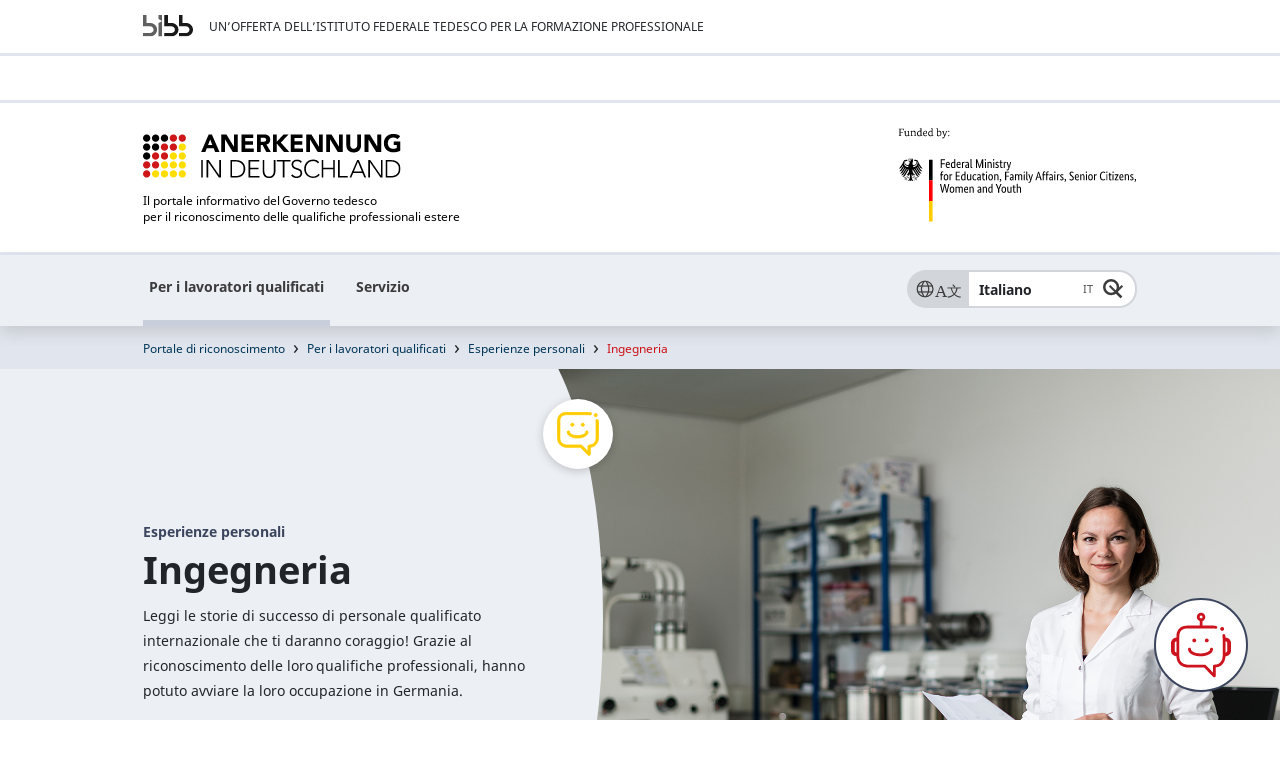

--- FILE ---
content_type: text/html; charset=UTF-8
request_url: https://www.anerkennung-in-deutschland.de/html/it/esperienze-personali-ingegneria.php
body_size: 13714
content:
<!DOCTYPE html>
<html lang="it">
<head>
    
                <!-- MetaExtraction: 0. Ingegneria  -->
            
    <!-- #AiD#page#: 839, ITA -->
    
                                        <!-- Fachkräfte -->
                                        <!-- #AiD#keywords#: Zielgruppe:Fachkräfte;Themenliste:Fachkräfte-Erfahrungen -->
                                    
    <!-- #AiD#title#: Ingegneria -->
    <!-- #AiD#description#: Verso il riconoscimento del titolo professionale: esperienze personali raccontate da lavoratori qualificati stranieri. -->
    <!-- #AiD#searchable#: false -->
    <!-- #AiD#searchboost#: 1.0 -->
    <!-- #AiD#teaserpicture#: https://www.anerkennung-in-deutschland.de/assets/content/default_768x372.jpg -->
    <!-- #AiD#teaserdescription#: Verso il riconoscimento del titolo professionale: esperienze personali raccontate da lavoratori qualificati stranieri. -->
    
                    <title>Ingegneria</title>
                
    <meta name="date" content="2021-06-29T13:13:07+01:00" />
    <meta name="robots" content="index" />
    
                    <!-- cms metadata -->
                    <meta name="description" content="Verso il riconoscimento del titolo professionale: esperienze personali raccontate da lavoratori qualificati stranieri." />
                    <meta name="keywords" content="riconoscimento, Germania, riconosciuto, procedura di riconoscimento, formazione professionale, titolo di studio estero, personale qualificato straniero, riconoscimento del titolo professionale, esperienze, esperienza personale, ingegneria" />
                    <meta property="og:type" content="article" />
                    <meta property="og:title" content="Anerkennung in Deutschland - Ingegneria" />
                    <meta property="og:description" content="Verso il riconoscimento del titolo professionale: esperienze personali raccontate da lavoratori qualificati stranieri." />
                    <meta property="og:site_name" content="Anerkennung in Deutschland - Ingegneria" />
                    <meta property="og:image" content="https://www.anerkennung-in-deutschland.de/assets/content/Erfahrungsberichte/ingenieur-zubkova-600x315.jpg" />
                    <meta name="twitter:title" content="Anerkennung in Deutschland - Ingegneria" />
                    <meta name="twitter:description" content="Verso il riconoscimento del titolo professionale: esperienze personali raccontate da lavoratori qualificati stranieri." />
                    <meta name="twitter:card" content="summary_large_image" />
                    <meta name="twitter:site" content="@BIBB_de" />
                    <meta name="twitter:creator" content="@BIBB_de" />
                    <meta name="twitter:image" content="https://www.anerkennung-in-deutschland.de/assets/content/Erfahrungsberichte/ingenieur-zubkova-600x315.jpg" />
                    <meta name="twitter:domain" content="https://www.anerkennung-in-deutschland.de" />
                
    <link rel="canonical" href="https://www.anerkennung-in-deutschland.de/html/it/esperienze-personali-ingegneria.php"/>
    
    
                                    
                                
<!-- 2026.01.W5 -->
<meta charset="utf-8"/>
<meta name="viewport" content="width=device-width, initial-scale=1.0"/>
<link rel="shortcut icon" href="https://www.anerkennung-in-deutschland.de/system/library/favicon.ico"/>
<link rel="stylesheet" type="text/css" href="/webassets/aidworld/css/style.css"/>
<link rel="stylesheet" href="/webassets/aidworld/css/new_navigation.css" media="all"/>



    
                                                <meta property="og:url" content="https://www.anerkennung-in-deutschland.de/html/it/esperienze-personali-ingegneria.php" />
                <!-- Matomo Tag Manager -->
        <script type="text/javascript">
        var _mtm = window._mtm = window._mtm || [];
        _mtm.push({'mtm.startTime': (new Date().getTime()), 'event': 'mtm.Start'});
        var d=document, g=d.createElement('script'), s=d.getElementsByTagName('script')[0];
        g.type='text/javascript'; g.async=true; g.src='https://webstats.bibb.de/js/container_HxpFvkzZ.js'; s.parentNode.insertBefore(g,s);
        </script>
        <!-- End Matomo Tag Manager -->
    
</head>
<body id="body">
    <div class="h-skiplinks">
        <a class="h-skip" title="skip link" href="#navblock">Zur Hauptnavigation springen</a><span class="h-hidden">.</span>
        <a class="h-skip" title="skip link" href="#contentblock">Zum Seiteninhalt springen</a><span class="h-hidden">.</span>
    </div>
    <div id="app">
        <!--###searchindexing:ignore###-->
        
                <header>
            <div class="meta">
    <div class="container clearfix pt-2 pb-0">
        <div class="row mb-0-important">
            <div class="col-12">
                <a href="https://www.bibb.de" target="_blank" title="Link öffnet Startseite Bundesinstitut für Berufsbildung" class="bibb-logo-top">
                    <img src="https://www.anerkennung-in-deutschland.de/system/layout/BIBB-Logo_DE_SW.svg" width="80" alt="BIBB Logo">
                </a>
                <div class="meta-wrapper">
                    <span>Un’offerta dell’Istituto federale tedesco per la formazione professionale</span>
                </div>
            </div>
        </div>
    </div>
</div>

                        
    <div class="header-service d-none d-lg-block">
        <div class="container clearfix pt-1 pb-0">
            <div class="row mb-0-important">
                <div class="col-12 text-right" style="min-height: 40px;">
                    <ul>
                                                                                                                                                                                                                                                </ul>
                </div>
            </div>
        </div>
    </div>

                    
<div class="logos">
    <div class="container pt-4">
        <div class="row">
            <div class="col-6 mb-0 logo-aid">
                <a href="https://www.anerkennung-in-deutschland.de/html/it/index.php" title="Home" target="_self">
                    <img src="https://www.anerkennung-in-deutschland.de/system/layout/AID-Logo.svg" title="Home" alt="Logo: Anerkennung in Deutschland">
                    <p>Il portale informativo del Governo tedesco<br>
                        <span class="small">per il riconoscimento delle qualifiche professionali estere</span>
                    </p>
                </a>
            </div>
            <div class="col-6 mb-0 text-right logo-bm">
                <a href="https://www.bmbfsfj.bund.de" title="Bundesministerium für Bildung, Familie, Senioren, Frauen und Jugend - BMBFSFJ" target="_blank">
                    <img src="https://www.anerkennung-in-deutschland.de/system/layout/bmbfsfj_en.svg" alt="Logo: Bundesministerium für Bildung, Familie, Senioren, Frauen und Jugend">
                </a>
            </div>
        </div>
    </div>
</div>
<div class="languages">
    <div class="container">
        <div class="row no-gutters">
            <div class="col-2 col-md-1 col-lg-7 order-1 order-lg-0 position-static">
                <nav id="navblock" aria-label="Anerkennung in Deutschland">
                    <button class="hambuger-menu" aria-label="Hambuger Menü" id="menu-toggle" type="button" data-toggle="collapse" data-target="#mainmenu" aria-expanded="false" aria-controls="mainmenu"><span></span></button>
                    <div class="menu--wrapper">
                        <div class="collapse d-lg-block" id="mainmenu" aria-labelledby="menu-toggle">
                            <ul class="menubar-navigation" id="main-menu">
                                <!-- skip navigation -->
<!-- skip navigation -->

                <li class="level--first">
                    <button aria-current="page" id="menu-nav3-1" class="menubar-navigation__toggle" type="button" data-toggle="collapse" data-target="#nav3-1" aria-expanded="false" aria-controls="nav3-1">Per i lavoratori qualificati</button>
                    <div class="collapse desktop-collapse" id="nav3-1" aria-labelledby="menu-nav3-1" data-parent="#main-menu">
                        <div class="menubar-navigation__wrapper">
                            <div class="menubar-navigation__row">
                                <button type="button" class="btn-icon btn-icon--close mb-1 mb-md-3 d-none d-lg-block" aria-label="Schließen-Button"></button>
                                <ul id="second-menu-966270b0-36f5-468e-a221-003c48609c11">
                                    <li><a href="https://www.anerkennung-in-deutschland.de/html/it/lavoratori-specializzati.php" class="menubar-navigation__landingpage">Avvio</a></li>
                                    
                        <li><a href="https://www.anerkennung-in-deutschland.de/html/it/redirect_220.php" class="menubar-navigation__second">Trova l’ufficio riconoscimento</a></li>
                    
                                <li>
                                    <button class="menubar-navigation__toggle d-block d-lg-none order-1" aria-label="Umschalttaste Untermenü Il tuo percorso verso il riconoscimento" id="menu-nav966270b0-36f5-468e-a221-003c48609c11-4-2" type="button" data-toggle="collapse" data-target="#nav966270b0-36f5-468e-a221-003c48609c11-4-2" aria-expanded="false" aria-controls=""></button>
                                    <a href="https://www.anerkennung-in-deutschland.de/html/it/percorso-riconoscimento.php" class="menubar-navigation__second">Il tuo percorso verso il riconoscimento</a>
                                    <div class="collapse d-lg-block position-relative" id="nav966270b0-36f5-468e-a221-003c48609c11-4-2" aria-labelledby="menu-nav966270b0-36f5-468e-a221-003c48609c11-4-2" data-parent="#second-menu-966270b0-36f5-468e-a221-003c48609c11">
                                    	<ul>
                                    		<li><a href="https://www.anerkennung-in-deutschland.de/html/it/cos-e-il-riconoscimento.php">Cos’è il riconoscimento del titolo professionale?</a></li><li><a href="https://www.anerkennung-in-deutschland.de/html/it/vantaggi-riconoscimento.php">Vantaggi del riconoscimento</a></li><li><a href="https://www.anerkennung-in-deutschland.de/html/it/ottenere-il-riconoscimento.php">Come ottengo il riconoscimento?</a></li><li><a href="https://www.anerkennung-in-deutschland.de/html/it/sovvenzione-finanziaria.php">Sovvenzione finanziaria</a></li><li><a href="https://www.anerkennung-in-deutschland.de/html/it/documenti-presentazione-domanda.php">Documenti per la presentazione della domanda</a></li><li><a href="https://www.anerkennung-in-deutschland.de/html/it/dopo-la-sentenza.php">Come procedere dopo la sentenza</a></li><li><a href="https://www.anerkennung-in-deutschland.de/html/it/universita.php">Titoli di studio universitari</a></li><li><a href="https://www.anerkennung-in-deutschland.de/html/it/diritto.php">Fondamenti giuridici</a></li>
                                    	</ul>
                                    </div>
                                </li>
                            
                                <li>
                                    <button class="menubar-navigation__toggle d-block d-lg-none order-1" aria-label="Umschalttaste Untermenü Arrivare in Germania" id="menu-nav966270b0-36f5-468e-a221-003c48609c11-4-3" type="button" data-toggle="collapse" data-target="#nav966270b0-36f5-468e-a221-003c48609c11-4-3" aria-expanded="false" aria-controls=""></button>
                                    <a href="https://www.anerkennung-in-deutschland.de/html/it/arrivare-in-germania.php" class="menubar-navigation__second">Arrivare in Germania</a>
                                    <div class="collapse d-lg-block position-relative" id="nav966270b0-36f5-468e-a221-003c48609c11-4-3" aria-labelledby="menu-nav966270b0-36f5-468e-a221-003c48609c11-4-3" data-parent="#second-menu-966270b0-36f5-468e-a221-003c48609c11">
                                    	<ul>
                                    		<li><a href="https://www.anerkennung-in-deutschland.de/html/it/immigrazione.php">Immigrazione</a></li><li><a href="https://www.anerkennung-in-deutschland.de/html/it/imparare-il-tedesco.php">Imparare il tedesco</a></li>
                                    	</ul>
                                    </div>
                                </li>
                            
                                <li>
                                    <button class="menubar-navigation__toggle d-block d-lg-none order-1" aria-label="Umschalttaste Untermenü Consulenza" id="menu-nav966270b0-36f5-468e-a221-003c48609c11-4-4" type="button" data-toggle="collapse" data-target="#nav966270b0-36f5-468e-a221-003c48609c11-4-4" aria-expanded="false" aria-controls=""></button>
                                    <a href="https://www.anerkennung-in-deutschland.de/html/it/consulenza.php" class="menubar-navigation__second">Consulenza</a>
                                    <div class="collapse d-lg-block position-relative" id="nav966270b0-36f5-468e-a221-003c48609c11-4-4" aria-labelledby="menu-nav966270b0-36f5-468e-a221-003c48609c11-4-4" data-parent="#second-menu-966270b0-36f5-468e-a221-003c48609c11">
                                    	<ul>
                                    		<li><a href="https://www.anerkennung-in-deutschland.de/html/it/ricerca-di-consulenza.php">Ricerca di consulenza</a></li><li><a href="https://www.anerkennung-in-deutschland.de/html/it/consulenza-estero.php">Note sulla consulenza </a></li><li><a href="https://www.anerkennung-in-deutschland.de/html/it/consulenza-in-materia-di-qualifica.php">La qualifica dopo la sentenza</a></li><li><a href="https://www.anerkennung-in-deutschland.de/html/it/hotline.php">Hotline</a></li><li><a href="https://www.anerkennung-in-deutschland.de/html/it/zsba.php">ZSBA</a></li><li><a href="https://www.anerkennung-in-deutschland.de/html/it/centro-assistenza-ue.php">Centro di assistenza dell’UE</a></li>
                                    	</ul>
                                    </div>
                                </li>
                            
                                <li>
                                    <button class="menubar-navigation__toggle d-block d-lg-none order-1" aria-label="Umschalttaste Untermenü Esperienze personali" id="menu-nav966270b0-36f5-468e-a221-003c48609c11-4-5" type="button" data-toggle="collapse" data-target="#nav966270b0-36f5-468e-a221-003c48609c11-4-5" aria-expanded="false" aria-controls=""></button>
                                    <a href="https://www.anerkennung-in-deutschland.de/html/it/esperienze-personali.php" class="menubar-navigation__second">Esperienze personali</a>
                                    <div class="collapse d-lg-block position-relative" id="nav966270b0-36f5-468e-a221-003c48609c11-4-5" aria-labelledby="menu-nav966270b0-36f5-468e-a221-003c48609c11-4-5" data-parent="#second-menu-966270b0-36f5-468e-a221-003c48609c11">
                                    	<ul>
                                    		<li><a href="https://www.anerkennung-in-deutschland.de/html/it/esperienze-personali-sanita.php">Sanità </a></li><li><a href="https://www.anerkennung-in-deutschland.de/html/it/esperienze-personali-artigianato-tecnologia.php">Artigianato e tecnologia</a></li><li><a href="https://www.anerkennung-in-deutschland.de/html/it/esperienze-personali-ingegneria.php">Ingegneria</a></li><li><a href="https://www.anerkennung-in-deutschland.de/html/it/esperienze-personali-economia-management.php">Economia e management</a></li><li><a href="https://www.anerkennung-in-deutschland.de/html/it/esperienze-personali-insegnamento-educazione-sociale.php">Insegnamento, educazione e sociale</a></li>
                                    	</ul>
                                    </div>
                                </li>
                            
                                <li>
                                    <button class="menubar-navigation__toggle d-block d-lg-none order-1" aria-label="Umschalttaste Untermenü Novità" id="menu-nav966270b0-36f5-468e-a221-003c48609c11-4-6" type="button" data-toggle="collapse" data-target="#nav966270b0-36f5-468e-a221-003c48609c11-4-6" aria-expanded="false" aria-controls=""></button>
                                    <a href="https://www.anerkennung-in-deutschland.de/html/it/novita.php" class="menubar-navigation__second">Novità</a>
                                    <div class="collapse d-lg-block position-relative" id="nav966270b0-36f5-468e-a221-003c48609c11-4-6" aria-labelledby="menu-nav966270b0-36f5-468e-a221-003c48609c11-4-6" data-parent="#second-menu-966270b0-36f5-468e-a221-003c48609c11">
                                    	<ul>
                                    		<li><a href="https://www.anerkennung-in-deutschland.de/html/it/aggiornamenti.php">Aggiornamenti</a></li><li><a href="https://www.anerkennung-in-deutschland.de/html/it/redirect_7109.php">Eventi</a></li>
                                    	</ul>
                                    </div>
                                </li>
                            
                                <li><a href="https://www.anerkennung-in-deutschland.de/html/it/redirect_10805.php" class="menubar-navigation__second">Chatbot Aidy</a></li>
                            
					            </ul>
    				        </div>
    			        </div>
    			        <!--#otms#navigation:bottom:966270b0-36f5-468e-a221-003c48609c11#otms#-->
    		        </div>
        	    </li>
           
                <li class="level--first">
                    <button id="menu-nav3-2" class="menubar-navigation__toggle" type="button" data-toggle="collapse" data-target="#nav3-2" aria-expanded="false" aria-controls="nav3-2">Servizio</button>
                    <div class="collapse desktop-collapse" id="nav3-2" aria-labelledby="menu-nav3-2" data-parent="#main-menu">
                        <div class="menubar-navigation__wrapper">
                            <div class="menubar-navigation__row">
                                <button type="button" class="btn-icon btn-icon--close mb-1 mb-md-3 d-none d-lg-block" aria-label="Schließen-Button"></button>
                                <ul id="second-menu-f4e3a071-61eb-4ade-a281-80c13b6d82c1">
                                    <li><a href="https://www.anerkennung-in-deutschland.de/html/it/servizio.php" class="menubar-navigation__landingpage">Avvio</a></li>
                                    
                                <li><a href="https://www.anerkennung-in-deutschland.de/html/it/service/faq.php" class="menubar-navigation__second">FAQ - Domande frequenti</a></li>
                            
                        <li><a href="https://www.anerkennung-in-deutschland.de/html/it/service/glossario.php" class="menubar-navigation__second">Glossario</a></li>
                    
                        <li><a href="https://www.anerkennung-in-deutschland.de/html/it/service/media.php" class="menubar-navigation__second">Media</a></li>
                    
                                <li><a href="https://www.anerkennung-in-deutschland.de/html/it/service/redirect_9589.php" class="menubar-navigation__second">Eventi</a></li>
                            
                                <li>
                                    <button class="menubar-navigation__toggle d-block d-lg-none order-1" aria-label="Umschalttaste Untermenü Contatto" id="menu-navf4e3a071-61eb-4ade-a281-80c13b6d82c1-4-5" type="button" data-toggle="collapse" data-target="#navf4e3a071-61eb-4ade-a281-80c13b6d82c1-4-5" aria-expanded="false" aria-controls=""></button>
                                    <a href="https://www.anerkennung-in-deutschland.de/html/it/service/contatto.php" class="menubar-navigation__second">Contatto</a>
                                    <div class="collapse d-lg-block position-relative" id="navf4e3a071-61eb-4ade-a281-80c13b6d82c1-4-5" aria-labelledby="menu-navf4e3a071-61eb-4ade-a281-80c13b6d82c1-4-5" data-parent="#second-menu-f4e3a071-61eb-4ade-a281-80c13b6d82c1">
                                    	<ul>
                                    		<li><a href="https://www.anerkennung-in-deutschland.de/html/it/service/redirect_9595.php">Ricerca di consulenza</a></li><li><a href="https://www.anerkennung-in-deutschland.de/html/it/service/redirect_9596.php">Hotline</a></li><li><a href="https://www.anerkennung-in-deutschland.de/html/it/service/redirect_7000.php">Domande riguardo al riconoscimento</a></li><li><a href="https://www.anerkennung-in-deutschland.de/html/it/service/stampa.php">Stampa</a></li><li><a href="https://www.anerkennung-in-deutschland.de/html/it/service/redirect_7002.php">Feedback riguardo al portale</a></li>
                                    	</ul>
                                    </div>
                                </li>
                            
                                <li><a href="https://www.anerkennung-in-deutschland.de/html/it/service/redirect_10810.php" class="menubar-navigation__second">Chatbot Aidy</a></li>
                            
                                <li><a href="https://www.anerkennung-in-deutschland.de/html/it/service/chi-siamo.php" class="menubar-navigation__second">Chi siamo</a></li>
                            
					            </ul>
    				        </div>
    			        </div>
    			        <!--#otms#navigation:bottom:f4e3a071-61eb-4ade-a281-80c13b6d82c1#otms#-->
    		        </div>
        	    </li>
           
                            </ul>
                        </div>
                    </div>
                </nav>
            </div>
            <div class="col-10 col-md-11 col-lg-5 order-0 order-lg-1 position-static text-right">
                <div class="service-navigation">
                    
                                                                                        
<select class="hidden" name="" id="" aria-hidden="true">
            <option selected value="https://www.anerkennung-in-deutschland.de/html/it/esperienze-personali-ingegneria.php" data-lang-code="IT">Italiano</option>
                <option value="https://www.anerkennung-in-deutschland.de/html/ar/takarir-alkhibra-alhandasa.php" data-lang-code="AR">العربية</option>
            <option value="https://www.anerkennung-in-deutschland.de/html/de/erfahrungsberichte-ingenieurwesen.php" data-lang-code="DE">Deutsch</option>
            <option value="https://www.anerkennung-in-deutschland.de/html/en/success-stories-engineering.php" data-lang-code="EN">English</option>
            <option value="https://www.anerkennung-in-deutschland.de/html/fr/comptes-rendus-d-experience-ingenierie.php" data-lang-code="FR">Français</option>
            <option value="https://www.anerkennung-in-deutschland.de/html/pl/relacje-z-doswiadczen-inzynieria.php" data-lang-code="PL">Polski</option>
            <option value="https://www.anerkennung-in-deutschland.de/html/ro/povesti-de-succes-inginerie.php" data-lang-code="RO">Română</option>
            <option value="https://www.anerkennung-in-deutschland.de/html/ru/otchyoty-ob-opyte-inzhenernoe-delo.php" data-lang-code="RU">Русский</option>
            <option value="https://www.anerkennung-in-deutschland.de/html/es/testimonios-ingenieria.php" data-lang-code="ES">Español</option>
            <option value="https://www.anerkennung-in-deutschland.de/html/tr/deneyim-raporlari-muhendislik.php" data-lang-code="TR">Türkçe</option>
            <option value="https://www.anerkennung-in-deutschland.de/html/uk/erfahrungsberichte-ingenieurwesen.php" data-lang-code="UK">Українська</option>
            <option value="https://www.anerkennung-in-deutschland.de/html/it/offerta-lingue.php" data-lang-code="">Information on languages</option>
                                                            </select>

<div class="combo-lang">
    <label id="combo1-label" class="combo-label" aria-label="Sprache"></label>
    <div class="combo js-select">
        <div aria-controls="listbox-lang" aria-expanded="false" aria-haspopup="listbox"
             aria-labelledby="combo1-label" id="combo1" class="combo-input" role="combobox"
             tabindex="0">
        </div>
        <div class="combo-menu" role="listbox" id="listbox-lang" aria-labelledby="combo1-label"
             tabindex="-1">
        </div>
    </div>
</div>

<div class="d-none d-md-block d-lg-none">
    <ul class="md-bitv-lang">
                                                    </ul>
</div>

                                                                                    
                    <!-- cart/mobile -->
                    
                                            

                                        
                    <!-- search -->
                    <button class="btn--search" aria-label="Umschalttaste für die Suche" id="search-toggle" type="button" data-toggle="collapse" data-target="#search" aria-expanded="false" aria-controls="search"></button>
                    <div class="collapse__wrapper">
                        <div class="collapse text-left" id="search" aria-labelledby="search-toggle">
                            <form action="https://www.anerkennung-in-deutschland.de/html/it/9806.php" class="search--wrapper" aria-label="cercare">
                                <div class="container">
                                    <div class="row">
                                        <div class="col py-3">
                                            <button type="button" class="btn-icon btn-icon--close mb-1 mb-md-3" aria-label="Schließ-Button für Suche"></button>
                                            <div class="search--main">
                                                <div class="form-group form-inline">
                                                    <label for="zielgruppe">gruppo target:</label>
                                                    <select class="form-control select-box" id="zielgruppe" name="area">
                                                        
                                                                                            <!-- Fachkräfte -->
                                                                                            <option value="">Tutto</option>
                                                                                            <option value="Fachkräfte" selected>Abili lavoratori</option>
                                                                                            <option value="Profis">Consultivo</option>
                                                                                            <option value="Arbeitgeber">Datore di lavoro</option>    
                                                                                        
                                                    </select>
                                                </div>
                                                <div class="form-group form-group-input-textbutton">
                                                    <div class="form-group-input-inner">
                                                        <input type="text" name="q" aria-describedby="" placeholder="Inserisci un termine di ricerca" class="form-control input-rounded-left search__input">
                                                        <button type="reset" class="btn btn--delete-cross" aria-hidden="true" aria-label="Eingabe löschen" tabindex="-1"></button>
                                                    </div>
                                                    <button type="submit" class="btn btn-primary btn-rounded-right">cercare</button>
                                                </div>
                                            </div>
                                        </div>
                                    </div>
                                </div>
                            </form>
                        </div>
                    </div>
                </div>
            </div>
        </div>
    </div>
</div>
        </header>
        
                                            <!-- Fachkräfte -->
                                            
                        
                    
                 <div class="popup modal__kim fade" id="kim-1" tabindex="-1" aria-labelledby="modalLabel-1" aria-hidden="true" aria-live="polite">
                    <div class="modal-dialog modal-dialog-scrollable" role="document">
                        <div class="modal-content">
                            <div class="modal-header">
                                <button type="button" class="close" data-dismiss="modal" aria-label="schließen des Chatinfofensters" tabindex="0">
                                    <span aria-hidden="true">
                                        <svg aria-hidden="true" xmlns="http://www.w3.org/2000/svg" width="24" height="25" viewBox="0 0 24 25" fill="none">
                                            <path d="M17.1561 5.16454C17.5466 4.77408 18.1796 4.77421 18.5702 5.16454L19.0418 5.63622C19.4323 6.02675 19.4323 6.65979 19.0418 7.05028L13.6209 12.4712L19.0418 17.8921C19.4323 18.2826 19.4322 18.9156 19.0418 19.3061L18.5711 19.7778C18.1806 20.1683 17.5466 20.1683 17.1561 19.7778L11.7352 14.3569L6.3143 19.7778C5.9238 20.1683 5.29077 20.1683 4.90024 19.7778L4.42856 19.3061C4.03822 18.9156 4.0381 18.2825 4.42856 17.8921L9.84945 12.4712L4.42856 7.05028C4.03808 6.65981 4.03819 6.02676 4.42856 5.63622L4.90024 5.16454C5.29077 4.77413 5.92381 4.77405 6.3143 5.16454L11.7352 10.5854L17.1561 5.16454Z" fill="#003558"/>
                                        </svg>
                                    </span>
                                </button>
                            </div>
                            <div class="modal-body">
                                <p class="h4">Hello!</p>
                                <p>I'm Chatbot Aidy, and I'm here to answer any questions you have about the recognition of foreign professional qualifications. How can I help you?</p>
                                <button class="btn btn-primary float-none" id="cb-privacy" data-toggle="modal" data-dismiss="modal" data-target="#kim-2">Open chat in new tab</button>
                                <a class="btn btn-primary float-none" id="cb-site" href="https://chatbot.anerkennung-in-deutschland.de" target="_blank">Open chat in new tab</a>
                            </div>
                        </div>
                    </div>
                </div>
                <div class="modal modal__kim-text fade" id="kim-2" tabindex="-1" role="dialog" aria-labelledby="modalLabel-2" aria-hidden="true">
                    <div class="modal-dialog modal-dialog-scrollable">
                        <div class="modal-content">
                            <div class="modal-header">
                                <h3 class="modal-title mb-4"  id="modalLabel-2" >Privacy Policy</h3>
                                <button type="button" class="close" data-dismiss="modal" aria-label="Close" tabindex="0">
                                    <span aria-hidden="true">&times;</span>
                                </button>
                            </div>
                            <div class="modal-body">
                                <p>Before you can use Aidy, we need your consent to the processing of your personal data by the chatbot.<br />
Aidy provides answers to your questions based on information from the recognition portal. In order too tailor these answers to your specific needs, Aidy may ask you for details about your personal situation. This may include personal information such as your country of origin, professional qualifications or where you want to work in Germany. Please only provide this information if Aidy specifically asks for it! It is not necessary to enter your name.</p>

<p>Aidy is hosted in Germany on the servers of "Anerkennung in Deutschland," managed by our service provider Bringe.</p>

<p>The large language model Aidy uses is a service provided by Microsoft Azure Open AI. For our chatbot, data processing by Microsoft Azure takes place on servers within the European Union. OpenAI will not use the data you provide to improve (“train”) the language models. Please see our privacy policy for more information.</p>

<p>Your consent is voluntary and may be revoked at any time with effect for the future by choosing to stop using Aidy. Without your consent, however, it is unfortunately not possible to use Aidy.</p>
                                <form action="https://chatbot.anerkennung-in-deutschland.de?locale=en">
                                    <div class="form-checkbox ">
                                        <input class="form-check-input" type="checkbox" name="" id="checkCheckbox" value="" required="required">
                                        <label class="form-check-label" for="checkCheckbox">I consent to the processing of my personal data in accordance with this privacy policy.</label>
                                    </div>
                                    <button class="btn btn-primary float-none btn-send" type="submit" data-url="https://chatbot.anerkennung-in-deutschland.de?locale=en" data-dismiss="modal" disabled>Agree and continue to the chat bot</button>
                                </form>
                            </div>
                        </div>
                    </div>
                </div>
                <button class="kim-button" data-target="#kim-1" title="Opens Chat">
                    <svg width="94" height="94" viewBox="0 0 94 94" fill="none" xmlns="http://www.w3.org/2000/svg" role="presentation" aria-hidden="true" focusable="false">
                        <g id="icon chatbot">
                            <rect x="1" y="1" width="92" height="92" rx="46" fill="white"/>
                            <rect x="1" y="1" width="92" height="92" rx="46" stroke="#3B455D" stroke-width="2"/>
                            <path id="Union" fill-rule="evenodd" clip-rule="evenodd" d="M42.8101 18.9738C42.8101 16.6207 44.7192 14.7093 47.0714 14.7055C49.4236 14.7093 51.3326 16.6207 51.3326 18.9738C51.3326 20.8297 50.1478 22.4142 48.4918 22.9995V27.5965H59.384C60.0264 27.5965 61.0399 27.6965 62.2391 27.9962C62.9957 28.1818 63.4525 28.9527 63.2669 29.7093C63.0813 30.4659 62.3105 30.9227 61.5539 30.7371C60.9971 30.5944 60.4547 30.5087 59.9693 30.4516C59.6838 30.4231 59.4839 30.4088 59.3983 30.4088H33.6595C29.4339 30.4088 27.107 31.9077 26.0078 34.4488C25.4225 35.805 25.2654 37.2468 25.3368 38.4459V38.5887V38.76V58.3032C25.3368 62.0291 26.8358 64.299 29.4053 65.598C30.3333 66.0691 31.3325 66.3689 32.3461 66.5402C32.703 66.5973 33.0313 66.6401 33.3169 66.6544C33.42 66.6544 33.5047 66.6606 33.5628 66.6648C33.5931 66.667 33.6162 66.6687 33.6309 66.6687H50.6188C50.99 66.6687 51.3611 66.8257 51.6181 67.0827L58.9129 74.4203H58.9414V68.082C58.9414 67.2968 59.5696 66.6687 60.3547 66.6687C64.0378 66.6687 66.2933 65.1555 67.5781 62.5716C68.035 61.6437 68.349 60.6301 68.5061 59.6166C68.5632 59.2597 68.606 58.9313 68.6203 58.6458C68.6203 58.5316 68.6266 58.4491 68.6308 58.3942C68.6329 58.3667 68.6345 58.346 68.6345 58.3318V39.745C68.6345 39.0312 68.5774 38.3603 68.4632 37.7464C68.3205 36.9756 68.8344 36.2475 69.6053 36.1047C70.3762 35.962 71.1042 36.4759 71.247 37.2468C71.3797 37.9769 71.4507 38.7441 71.46 39.5598C74.5254 39.5974 77 42.0953 77 45.1696V52.65C77 55.724 74.526 58.2216 71.4611 58.2598V58.3318C71.4611 58.7172 71.4183 59.3168 71.2898 60.0877C71.0757 61.3582 70.7045 62.643 70.1049 63.8421C68.5346 66.997 65.7794 69.067 61.7537 69.4524V77.875C61.7537 79.1312 60.2262 79.7736 59.3412 78.8743L50.0478 69.5238H33.6452C33.274 69.5238 32.6602 69.481 31.8893 69.3525C30.6188 69.1384 29.3482 68.7529 28.1491 68.1533C24.6516 66.3974 22.5103 63.1712 22.5103 58.3318V58.2594C19.4586 58.206 17 55.7144 17 52.65V45.1696C17 42.1052 19.4586 39.6136 22.5103 39.5602V38.8599C22.5103 38.8599 22.5103 38.7315 22.496 38.6601C22.3818 37.0469 22.5959 35.1768 23.3953 33.3353C24.9514 29.7664 28.3061 27.5965 33.6452 27.5965H45.651V22.9995C43.995 22.4142 42.8101 20.8297 42.8101 18.9738ZM22.5103 43.3022C21.5284 43.3547 20.7402 44.1753 20.7402 45.1696V52.65C20.7402 53.6443 21.5284 54.4649 22.5103 54.5174V43.3022ZM71.4611 54.5187C72.4563 54.4808 73.2598 53.6539 73.2598 52.65V45.1696C73.2598 44.1657 72.4563 43.3388 71.4611 43.3009V54.5187ZM47.0714 14.7055L47.0785 14.7054H47.0642L47.0714 14.7055ZM45.651 18.9596C45.651 19.7447 46.2934 20.3871 47.0785 20.3871C47.8637 20.3871 48.5061 19.7447 48.5061 18.9596C48.5061 18.1744 47.8637 17.532 47.0785 17.532C46.2934 17.532 45.651 18.1744 45.651 18.9596ZM66.222 30.9227C66.222 31.9934 67.0928 32.8499 68.1492 32.8499C69.2198 32.8499 70.0764 31.9934 70.0764 30.9227C70.0764 29.8521 69.2198 28.9955 68.1492 28.9955C67.0785 28.9955 66.222 29.8521 66.222 30.9227ZM38.3418 42.4574C38.3418 43.528 39.2126 44.3846 40.269 44.3846C41.3397 44.3846 42.1962 43.528 42.1962 42.4574C42.1962 41.3867 41.3397 40.5302 40.269 40.5302C39.1984 40.5302 38.3418 41.3867 38.3418 42.4574ZM50.8472 42.4574C50.8472 43.528 51.718 44.3846 52.7744 44.3846C53.8451 44.3846 54.7016 43.528 54.7016 42.4574C54.7016 41.3867 53.8451 40.5302 52.7744 40.5302C51.7037 40.5302 50.8472 41.3867 50.8472 42.4574ZM35.4725 49.6665C34.673 49.6665 34.0306 50.3089 34.0306 51.1083C34.0306 55.3482 39.7266 58.3175 46.5217 58.3175C53.3169 58.3175 59.0128 55.3482 59.0128 51.1083C59.0128 50.3089 58.3704 49.6665 57.571 49.6665C56.7716 49.6665 56.1292 50.3089 56.1292 51.1083C56.1292 53.2497 51.9322 55.4338 46.5217 55.4338C41.1113 55.4338 36.9143 53.2497 36.9143 51.1083C36.9143 50.3089 36.2719 49.6665 35.4725 49.6665Z" fill="#CD141E"/>
                        </g>
                    </svg>
                </button>
            
                                        
        <!-- Breadcrumb -->
        <!-- skip navigation -->
<div class="breadcrumb">
    <div class="container">
        <ul>
            <li>
                <a href="https://www.anerkennung-in-deutschland.de/html/it/index.php">Portale di riconoscimento</a>
            </li>
            
                        <li><a href="https://www.anerkennung-in-deutschland.de/html/it/lavoratori-specializzati.php">Per i lavoratori qualificati</a></li>
                    

                        <li><a href="https://www.anerkennung-in-deutschland.de/html/it/esperienze-personali.php">Esperienze personali</a></li>
                    

                        <li class="current"><a href="https://www.anerkennung-in-deutschland.de/html/it/esperienze-personali-ingegneria.php">Ingegneria</a></li>
                    

        </ul>
    </div>
</div><!-- skip navigation -->
<!-- skip navigation -->
        <!--/###searchindexing:ignore###-->
        
        <main id="contentblock">
            

<div class="headerimage headerimage-report" id="module849">
    <div class="image" style="background-image: url(https://www.anerkennung-in-deutschland.de/assets/content/Erfahrungsberichte/ingenieur-ingenieurin-zubkova-1500x1000.jpg); background-position: center center;">
        
    </div>
    <div class="text-bubble">
        <div class="container">
            <div class="text-bubble-inner">
                <div class="icon icon-circle-white">
                    <img src="https://www.anerkennung-in-deutschland.de/system/layout/report.svg" alt="">
                </div>
                <div class="text">
                    <div class="name strong">Esperienze personali</div>
                    <h1 class="h1-small">Ingegneria </h1>
                    <p>Leggi le storie di successo di personale qualificato internazionale che ti daranno coraggio! Grazie al riconoscimento delle loro qualifiche professionali, hanno potuto avviare la loro occupazione in Germania.</p>
                </div>
            </div>
        </div>
    </div>
</div>    


<div class="container mt-4 mb-5">
    

<div class="sortby-topic text-center" id="module836">
    <div class="text mt-6 mb-3">Scegli una delle seguenti caratteristiche e scopri quali percorsi hanno intrapreso altri personale qualificato.</div>
    <ul class="topic-list text-center">
        <li><a href="https://www.anerkennung-in-deutschland.de/html/it/esperienze-personali.php" class="btn btn-secondary active float-none" target="_self" title="">Tutti (64)</a></li><li><a href="https://www.anerkennung-in-deutschland.de/html/it/esperienze-personali-insegnamento-educazione-sociale.php" class="btn btn-secondary  float-none" target="_self" title="">Insegnamento, educazione e sociale (4)</a></li><li><a href="https://www.anerkennung-in-deutschland.de/html/it/esperienze-personali-economia-management.php" class="btn btn-secondary  float-none" target="_self" title="">Economia e management (5)</a></li><li><a href="https://www.anerkennung-in-deutschland.de/html/it/esperienze-personali-sanita.php" class="btn btn-secondary  float-none" target="_self" title="">Sanit&agrave; (21)</a></li><li><a href="https://www.anerkennung-in-deutschland.de/html/it/esperienze-personali-ingegneria.php" class="btn btn-secondary  float-none" target="_self" title="">Ingegneria (6)</a></li><li><a href="https://www.anerkennung-in-deutschland.de/html/it/esperienze-personali-artigianato-tecnologia.php" class="btn btn-secondary  float-none" target="_self" title="">Artigianato e tecnologia (28)</a></li>
    </ul>
</div>
    
                    
                                                                                                                                            
                                            <div class="container"><div class="row"><div class="col-12 col-md-6"><div class="img-teaser-area">
            
                <a title="Leggi la storia della sua esperienza" href="https://www.anerkennung-in-deutschland.de/html/it/esperienze-personali_ingegnere-ismail.php" class="d-inline-block report-teaser h-100">
                <div class="image" style="background-image: url(https://www.anerkennung-in-deutschland.de/assets/content/Erfahrungsberichte/ingenieurwesen-ingenieurin-ismail-2-768x372.jpg); background-position: center center">
                    <div class="icon">
                        <img src="https://www.anerkennung-in-deutschland.de/system/layout/report.svg" alt="">
                    </div>
                </div>
                <div class="inner p-3">
                    <div class="meta mb-2">
                        <div class="name">Ingegnere</div>
                    </div>
                    <p itemprop="description">Nel 2016 Samar Ismail ha iniziato una nuova vita in Germania insieme alla sua famiglia. Grazie al riconoscimento la giovane siriana pu&ograve; svolgere nella sua nuova patria la professione che ama: quella di ingegnere.</p>
                </div>
            </a>
        </div></div><div class="col-12 col-md-6"><div class="img-teaser-area">
            <div class="img-copyright teaser-box">
                <button class="open-layer-copyright" aria-label="Schaltfläche öffnet das Copyright">
                    <svg version="1.1" xmlns="http://www.w3.org/2000/svg" width="20" height="20" viewBox="0 0 24 24">
                    <title>copyright</title>
                    <path d="M12 20.016q3.281 0 5.648-2.367t2.367-5.648-2.367-5.648-5.648-2.367-5.648 2.367-2.367 5.648 2.367 5.648 5.648 2.367zM12 2.016q4.125 0 7.055 2.93t2.93 7.055-2.93 7.055-7.055 2.93-7.055-2.93-2.93-7.055 2.93-7.055 7.055-2.93zM11.859 9.141q-1.875 0-1.875 2.719v0.281q0 2.719 1.875 2.719 0.703 0 1.172-0.398t0.469-1.008h1.781q0 1.172-1.031 2.063-0.984 0.844-2.391 0.844-1.875 0-2.859-1.125t-0.984-3.094v-0.281q0-1.922 0.938-3 1.125-1.266 2.906-1.266 1.547 0 2.438 0.891 0.984 0.984 0.984 2.297h-1.781q0-0.328-0.141-0.609-0.234-0.469-0.328-0.563-0.469-0.469-1.172-0.469z"></path>
                    </svg>    
                </button>
                <div class="layer-copyright">
                    <svg xmlns="http://www.w3.org/2000/svg" width="12" height="12" viewBox="0 0 17 17">
                    <path fill="#ffffff" fill-rule="evenodd" d="M16.6892426,0.311014057 C16.2748994,-0.103671352 15.6099753,-0.103671352 15.195241,0.311014057 L8.49995112,7.00551465 L1.8051501,0.311014057 C1.39031804,-0.103671352 0.725491718,-0.103671352 0.311050725,0.311014057 C-0.103683575,0.725406195 -0.103683575,1.39015414 0.311050725,1.80493731 L7.00634058,8.49894911 L0.311050725,15.1934497 C-0.103683575,15.6081351 -0.103683575,16.2729808 0.311050725,16.6872752 C0.514213826,16.8908054 0.788063607,17 1.05428744,17 C1.3201202,17 1.59387221,16.8984304 1.79713308,16.6872752 L8.49232517,9.99287236 L15.187615,16.6872752 C15.3907781,16.8908054 15.6646279,17 15.9303629,17 C16.2042127,17 16.4704365,16.8984304 16.6735996,16.6872752 C17.0883339,16.2729808 17.0883339,15.6081351 16.6735996,15.1934497 L9.99405049,8.49894911 L16.6892426,1.80493731 C17.1035858,1.39015414 17.1035858,0.725406195 16.6892426,0.311014057"></path>
                    </svg>        
                    <div class="layer-copyright--inner">
                        &copy; Lilium Aviation GmbH
                    </div>
                </div>
            </div>
                <a title="Leggi la storia della sua esperienza" href="https://www.anerkennung-in-deutschland.de/html/it/esperienze-personali_tecnico-elettronico-di-aeromobili-ibrahim.php" class="d-inline-block report-teaser h-100">
                <div class="image" style="background-image: url(https://www.anerkennung-in-deutschland.de/assets/content/Teaserbilder/handwerk-fluggeraeteelektroniker-ibrahim3-768x372.jpg); background-position: center center">
                    <div class="icon">
                        <img src="https://www.anerkennung-in-deutschland.de/system/layout/report.svg" alt="">
                    </div>
                </div>
                <div class="inner p-3">
                    <div class="meta mb-2">
                        <div class="name">Tecnico elettronico di aeromobili</div>
                    </div>
                    <p itemprop="description">Dopo 9 anni di esperienza professionale, l&#39;egiziano Ahmed Ibrahim nel 2017 si &egrave; trasferito in Germania. Da quando ha ottenuto il riconoscimento svolge qui il suo lavoro dei sogni: collauda e testa gli aerotaxi di nuova progettazione.</p>
                </div>
            </a>
        </div></div></div><div class="row"><div class="col-12 col-md-6"><div class="img-teaser-area">
            <div class="img-copyright teaser-box">
                <button class="open-layer-copyright" aria-label="Schaltfläche öffnet das Copyright">
                    <svg version="1.1" xmlns="http://www.w3.org/2000/svg" width="20" height="20" viewBox="0 0 24 24">
                    <title>copyright</title>
                    <path d="M12 20.016q3.281 0 5.648-2.367t2.367-5.648-2.367-5.648-5.648-2.367-5.648 2.367-2.367 5.648 2.367 5.648 5.648 2.367zM12 2.016q4.125 0 7.055 2.93t2.93 7.055-2.93 7.055-7.055 2.93-7.055-2.93-2.93-7.055 2.93-7.055 7.055-2.93zM11.859 9.141q-1.875 0-1.875 2.719v0.281q0 2.719 1.875 2.719 0.703 0 1.172-0.398t0.469-1.008h1.781q0 1.172-1.031 2.063-0.984 0.844-2.391 0.844-1.875 0-2.859-1.125t-0.984-3.094v-0.281q0-1.922 0.938-3 1.125-1.266 2.906-1.266 1.547 0 2.438 0.891 0.984 0.984 0.984 2.297h-1.781q0-0.328-0.141-0.609-0.234-0.469-0.328-0.563-0.469-0.469-1.172-0.469z"></path>
                    </svg>    
                </button>
                <div class="layer-copyright">
                    <svg xmlns="http://www.w3.org/2000/svg" width="12" height="12" viewBox="0 0 17 17">
                    <path fill="#ffffff" fill-rule="evenodd" d="M16.6892426,0.311014057 C16.2748994,-0.103671352 15.6099753,-0.103671352 15.195241,0.311014057 L8.49995112,7.00551465 L1.8051501,0.311014057 C1.39031804,-0.103671352 0.725491718,-0.103671352 0.311050725,0.311014057 C-0.103683575,0.725406195 -0.103683575,1.39015414 0.311050725,1.80493731 L7.00634058,8.49894911 L0.311050725,15.1934497 C-0.103683575,15.6081351 -0.103683575,16.2729808 0.311050725,16.6872752 C0.514213826,16.8908054 0.788063607,17 1.05428744,17 C1.3201202,17 1.59387221,16.8984304 1.79713308,16.6872752 L8.49232517,9.99287236 L15.187615,16.6872752 C15.3907781,16.8908054 15.6646279,17 15.9303629,17 C16.2042127,17 16.4704365,16.8984304 16.6735996,16.6872752 C17.0883339,16.2729808 17.0883339,15.6081351 16.6735996,15.1934497 L9.99405049,8.49894911 L16.6892426,1.80493731 C17.1035858,1.39015414 17.1035858,0.725406195 16.6892426,0.311014057"></path>
                    </svg>        
                    <div class="layer-copyright--inner">
                        &copy; Robert Funke / BIBB - AiD
                    </div>
                </div>
            </div>
                <a title="Leggi la storia della sua esperienza" href="https://www.anerkennung-in-deutschland.de/html/it/esperienze-personali_ingegnere_zubkova.php" class="d-inline-block report-teaser h-100">
                <div class="image" style="background-image: url(https://www.anerkennung-in-deutschland.de/assets/content/Erfahrungsberichte/ingenieur-ingenieurin-zubkova-600x450.jpg); background-position: center center">
                    <div class="icon">
                        <img src="https://www.anerkennung-in-deutschland.de/system/layout/report.svg" alt="">
                    </div>
                </div>
                <div class="inner p-3">
                    <div class="meta mb-2">
                        <div class="name">Ingegnere</div>
                    </div>
                    <p itemprop="description">Nadezda Zubkova ha deciso spontaneamente di venire in Germania nel 2016. Oggi l’ingegnere russa &egrave; fiera di tutto ci&ograve; che ha ottenuto. Ed &egrave; grata dell’assistenza ricevuta per il riconoscimento.</p>
                </div>
            </a>
        </div></div><div class="col-12 col-md-6"><div class="img-teaser-area">
            <div class="img-copyright teaser-box">
                <button class="open-layer-copyright" aria-label="Schaltfläche öffnet das Copyright">
                    <svg version="1.1" xmlns="http://www.w3.org/2000/svg" width="20" height="20" viewBox="0 0 24 24">
                    <title>copyright</title>
                    <path d="M12 20.016q3.281 0 5.648-2.367t2.367-5.648-2.367-5.648-5.648-2.367-5.648 2.367-2.367 5.648 2.367 5.648 5.648 2.367zM12 2.016q4.125 0 7.055 2.93t2.93 7.055-2.93 7.055-7.055 2.93-7.055-2.93-2.93-7.055 2.93-7.055 7.055-2.93zM11.859 9.141q-1.875 0-1.875 2.719v0.281q0 2.719 1.875 2.719 0.703 0 1.172-0.398t0.469-1.008h1.781q0 1.172-1.031 2.063-0.984 0.844-2.391 0.844-1.875 0-2.859-1.125t-0.984-3.094v-0.281q0-1.922 0.938-3 1.125-1.266 2.906-1.266 1.547 0 2.438 0.891 0.984 0.984 0.984 2.297h-1.781q0-0.328-0.141-0.609-0.234-0.469-0.328-0.563-0.469-0.469-1.172-0.469z"></path>
                    </svg>    
                </button>
                <div class="layer-copyright">
                    <svg xmlns="http://www.w3.org/2000/svg" width="12" height="12" viewBox="0 0 17 17">
                    <path fill="#ffffff" fill-rule="evenodd" d="M16.6892426,0.311014057 C16.2748994,-0.103671352 15.6099753,-0.103671352 15.195241,0.311014057 L8.49995112,7.00551465 L1.8051501,0.311014057 C1.39031804,-0.103671352 0.725491718,-0.103671352 0.311050725,0.311014057 C-0.103683575,0.725406195 -0.103683575,1.39015414 0.311050725,1.80493731 L7.00634058,8.49894911 L0.311050725,15.1934497 C-0.103683575,15.6081351 -0.103683575,16.2729808 0.311050725,16.6872752 C0.514213826,16.8908054 0.788063607,17 1.05428744,17 C1.3201202,17 1.59387221,16.8984304 1.79713308,16.6872752 L8.49232517,9.99287236 L15.187615,16.6872752 C15.3907781,16.8908054 15.6646279,17 15.9303629,17 C16.2042127,17 16.4704365,16.8984304 16.6735996,16.6872752 C17.0883339,16.2729808 17.0883339,15.6081351 16.6735996,15.1934497 L9.99405049,8.49894911 L16.6892426,1.80493731 C17.1035858,1.39015414 17.1035858,0.725406195 16.6892426,0.311014057"></path>
                    </svg>        
                    <div class="layer-copyright--inner">
                        &copy; Riconoscimento in Germania
                    </div>
                </div>
            </div>
                <a title="Leggi la storia della sua esperienza" href="https://www.anerkennung-in-deutschland.de/html/it/esperienze-personali_ingegnere_civile_castro.php" class="d-inline-block report-teaser h-100">
                <div class="image" style="background-image: url(https://www.anerkennung-in-deutschland.de/assets/content/Erfahrungsberichte/ingenieur-bauingenieur-llusia-de-castro-600x450.jpg); background-position: left top">
                    <div class="icon">
                        <img src="https://www.anerkennung-in-deutschland.de/system/layout/report.svg" alt="">
                    </div>
                </div>
                <div class="inner p-3">
                    <div class="meta mb-2">
                        <div class="name">Ingegnere civile</div>
                    </div>
                    <p itemprop="description">Fernando Llusi&aacute; de Castro si &egrave; trasferito in Germania nell’ottobre 2014 poich&eacute; in Spagna, dopo aver terminato gli studi universitari di ingegneria civile, non riusciva a trovare lavoro. Grazie al riconoscimento del titolo di studio, dall’ottobre 2015 lavora come ingegnere civile a Bad D&uuml;ben. </p>
                </div>
            </a>
        </div></div></div><div class="row"><div class="col-12 col-md-6"><div class="img-teaser-area">
            <div class="img-copyright teaser-box">
                <button class="open-layer-copyright" aria-label="Schaltfläche öffnet das Copyright">
                    <svg version="1.1" xmlns="http://www.w3.org/2000/svg" width="20" height="20" viewBox="0 0 24 24">
                    <title>copyright</title>
                    <path d="M12 20.016q3.281 0 5.648-2.367t2.367-5.648-2.367-5.648-5.648-2.367-5.648 2.367-2.367 5.648 2.367 5.648 5.648 2.367zM12 2.016q4.125 0 7.055 2.93t2.93 7.055-2.93 7.055-7.055 2.93-7.055-2.93-2.93-7.055 2.93-7.055 7.055-2.93zM11.859 9.141q-1.875 0-1.875 2.719v0.281q0 2.719 1.875 2.719 0.703 0 1.172-0.398t0.469-1.008h1.781q0 1.172-1.031 2.063-0.984 0.844-2.391 0.844-1.875 0-2.859-1.125t-0.984-3.094v-0.281q0-1.922 0.938-3 1.125-1.266 2.906-1.266 1.547 0 2.438 0.891 0.984 0.984 0.984 2.297h-1.781q0-0.328-0.141-0.609-0.234-0.469-0.328-0.563-0.469-0.469-1.172-0.469z"></path>
                    </svg>    
                </button>
                <div class="layer-copyright">
                    <svg xmlns="http://www.w3.org/2000/svg" width="12" height="12" viewBox="0 0 17 17">
                    <path fill="#ffffff" fill-rule="evenodd" d="M16.6892426,0.311014057 C16.2748994,-0.103671352 15.6099753,-0.103671352 15.195241,0.311014057 L8.49995112,7.00551465 L1.8051501,0.311014057 C1.39031804,-0.103671352 0.725491718,-0.103671352 0.311050725,0.311014057 C-0.103683575,0.725406195 -0.103683575,1.39015414 0.311050725,1.80493731 L7.00634058,8.49894911 L0.311050725,15.1934497 C-0.103683575,15.6081351 -0.103683575,16.2729808 0.311050725,16.6872752 C0.514213826,16.8908054 0.788063607,17 1.05428744,17 C1.3201202,17 1.59387221,16.8984304 1.79713308,16.6872752 L8.49232517,9.99287236 L15.187615,16.6872752 C15.3907781,16.8908054 15.6646279,17 15.9303629,17 C16.2042127,17 16.4704365,16.8984304 16.6735996,16.6872752 C17.0883339,16.2729808 17.0883339,15.6081351 16.6735996,15.1934497 L9.99405049,8.49894911 L16.6892426,1.80493731 C17.1035858,1.39015414 17.1035858,0.725406195 16.6892426,0.311014057"></path>
                    </svg>        
                    <div class="layer-copyright--inner">
                        &copy; Robert Funke / BIBB - AiD
                    </div>
                </div>
            </div>
                <a title="Leggi la storia della sua esperienza" href="https://www.anerkennung-in-deutschland.de/html/it/esperienze-personali_laurea_triennale_in_ingegneria_biomedica_shanan.php" class="d-inline-block report-teaser h-100">
                <div class="image" style="background-image: url(https://www.anerkennung-in-deutschland.de/assets/content/Erfahrungsberichte/ingenieur-biomedical-engineering-shanan-600x450.jpg); background-position: left top">
                    <div class="icon">
                        <img src="https://www.anerkennung-in-deutschland.de/system/layout/report.svg" alt="">
                    </div>
                </div>
                <div class="inner p-3">
                    <div class="meta mb-2">
                        <div class="name">Laurea triennale in ingegneria biomedica</div>
                    </div>
                    <p itemprop="description">Nel 2018 Fadi Shanan &egrave; arrivato in Germania. Dapprima ha richiesto dall’Egitto la valutazione del titolo di studio della sua laurea triennale in ingegneria biomedica. Oggi &egrave; project manager per le tecnologie mediche digitali.</p>
                </div>
            </a>
        </div></div><div class="col-12 col-md-6"><div class="img-teaser-area">
            <div class="img-copyright teaser-box">
                <button class="open-layer-copyright" aria-label="Schaltfläche öffnet das Copyright">
                    <svg version="1.1" xmlns="http://www.w3.org/2000/svg" width="20" height="20" viewBox="0 0 24 24">
                    <title>copyright</title>
                    <path d="M12 20.016q3.281 0 5.648-2.367t2.367-5.648-2.367-5.648-5.648-2.367-5.648 2.367-2.367 5.648 2.367 5.648 5.648 2.367zM12 2.016q4.125 0 7.055 2.93t2.93 7.055-2.93 7.055-7.055 2.93-7.055-2.93-2.93-7.055 2.93-7.055 7.055-2.93zM11.859 9.141q-1.875 0-1.875 2.719v0.281q0 2.719 1.875 2.719 0.703 0 1.172-0.398t0.469-1.008h1.781q0 1.172-1.031 2.063-0.984 0.844-2.391 0.844-1.875 0-2.859-1.125t-0.984-3.094v-0.281q0-1.922 0.938-3 1.125-1.266 2.906-1.266 1.547 0 2.438 0.891 0.984 0.984 0.984 2.297h-1.781q0-0.328-0.141-0.609-0.234-0.469-0.328-0.563-0.469-0.469-1.172-0.469z"></path>
                    </svg>    
                </button>
                <div class="layer-copyright">
                    <svg xmlns="http://www.w3.org/2000/svg" width="12" height="12" viewBox="0 0 17 17">
                    <path fill="#ffffff" fill-rule="evenodd" d="M16.6892426,0.311014057 C16.2748994,-0.103671352 15.6099753,-0.103671352 15.195241,0.311014057 L8.49995112,7.00551465 L1.8051501,0.311014057 C1.39031804,-0.103671352 0.725491718,-0.103671352 0.311050725,0.311014057 C-0.103683575,0.725406195 -0.103683575,1.39015414 0.311050725,1.80493731 L7.00634058,8.49894911 L0.311050725,15.1934497 C-0.103683575,15.6081351 -0.103683575,16.2729808 0.311050725,16.6872752 C0.514213826,16.8908054 0.788063607,17 1.05428744,17 C1.3201202,17 1.59387221,16.8984304 1.79713308,16.6872752 L8.49232517,9.99287236 L15.187615,16.6872752 C15.3907781,16.8908054 15.6646279,17 15.9303629,17 C16.2042127,17 16.4704365,16.8984304 16.6735996,16.6872752 C17.0883339,16.2729808 17.0883339,15.6081351 16.6735996,15.1934497 L9.99405049,8.49894911 L16.6892426,1.80493731 C17.1035858,1.39015414 17.1035858,0.725406195 16.6892426,0.311014057"></path>
                    </svg>        
                    <div class="layer-copyright--inner">
                        &copy; Riconoscimento in Germania
                    </div>
                </div>
            </div>
                <a title="Leggi la storia della sua esperienza" href="https://www.anerkennung-in-deutschland.de/html/it/esperienze-personali_geometra_giordano.php" class="d-inline-block report-teaser h-100">
                <div class="image" style="background-image: url(https://www.anerkennung-in-deutschland.de/assets/content/Erfahrungsberichte/handwerk-vermessungstechniker-giordano-600x450.jpg); background-position: left top">
                    <div class="icon">
                        <img src="https://www.anerkennung-in-deutschland.de/system/layout/report.svg" alt="">
                    </div>
                </div>
                <div class="inner p-3">
                    <div class="meta mb-2">
                        <div class="name">Geometra</div>
                    </div>
                    <p itemprop="description">Quattro anni fa Christian Giordano si &egrave; trasferito in Germania. Al Jobcenter &egrave; venuto a sapere della possibilit&agrave; di far riconoscere il proprio titolo di studi. Oggi lavora come geometra e disegnatore in uno studio di ingegneria.</p>
                </div>
            </a>
        </div></div></div></div>
                                    
                
</div>
<div class="container" id="module4609">
    <div class="social-list">
        <ul>
            <li><span>Condividi questa pagina:</span></li>
                            <li><a target="_blank" class="link-social" href="https://www.facebook.com/dialog/share?app_id=966242223397117&amp;href=https://www.anerkennung-in-deutschland.de/html/it/esperienze-personali-ingegneria.php&amp;t=Riconoscimento+in+Germania" onclick="var okButton = document.querySelector('#social-media-overlay .ok'); okButton.setAttribute('data-href', this.href);okButton.setAttribute('data-target', this.target); okButton.setAttribute('data-social-link', 'Facebook')"><i class="facebook"><img src="/webassets/aidworld/images/social-icons/facebook_blue_100.png" alt="Icon: Facebook"></i></a></li>
                <li><a target="_blank" class="link-social" href="https://www.linkedin.com/shareArticle?mini=true&amp;url=https://www.anerkennung-in-deutschland.de/html/it/esperienze-personali-ingegneria.php&amp;source=www.anerkennung-in-deutschland.de&amp;title=Riconoscimento+in+Germania&amp;summary=Verso+il+riconoscimento+del+titolo+professionale%3A+esperienze+personali+raccontate+da+lavoratori+qualificati+stranieri." onclick="var okButton = document.querySelector('#social-media-overlay .ok'); okButton.setAttribute('data-href', this.href); okButton.setAttribute('data-target', this.target); okButton.setAttribute('data-social-link', 'LinkedIn+')"><i class="linkedin"><img src="/webassets/aidworld/images/social-icons/linkedin.png" alt="Icon: LinkedIn"></i></a></li>
                <li><a target="_blank" class="link-social" href="https://api.whatsapp.com/send?text=https://www.anerkennung-in-deutschland.de/html/it/esperienze-personali-ingegneria.php" onclick="var okButton = document.querySelector('#social-media-overlay .ok'); okButton.setAttribute('data-href', this.href); okButton.setAttribute('data-target', this.target); okButton.setAttribute('data-social-link', 'Whatsapp')"><i class="whatsapp"><img src="/webassets/aidworld/images/social-icons/whatsapp.png" alt="Icon: WhatsApp"></i></a></li>
            
        </ul>
        <div class="overlay post-click" id="social-media-overlay" style="display: none">
            <div class="overlay-content d-flex flex-column p-5 ml-auto mr-auto">
                <div class="close"></div>
                <div class="copy text-center mb-4">
                    <p>Condividendo il presente contenuto dichiari di acconsentire alla trasmissione dei tuoi dati personali al servizio preposto e di aver letto la dichiarazione sulla tutela dei dati.</p>
                </div>
                <div class="buttons text-center">
                    <a href="#" class="btn btn-secondary mr-2 cancel float-none" target="_self" title="Annulla">Annulla</a>
                    <a href="#" class="btn btn-primary ok float-none" title="Accetta" onclick="javascript:var _paq = _paq || [];_paq.push(['trackEvent', 'socialmedia', this.dataset.socialLink , 'Ingegneria']);document.querySelector('#social-media-overlay').style.display='none';window.open(this.dataset.href, this.dataset.target);this.removeAttribute('data-social-link');this.removeAttribute('data-href');this.removeAttribute('data-target');return false;">Accetta</a>
                </div>
            </div>
        </div>
    </div>
</div>
            
            
            
            
            
        </main>
        <!--###searchindexing:ignore###-->
                <footer>
    <div class="upper-footer py-5 text-white">
        <div class="container pb-5">
            <div class="row">
                <div class="col-12 col-sm-6 col-md-3">
    
    
    <a href="https://www.anerkennung-in-deutschland.de/html/it/lavoratori-specializzati.php"><h3>Per i lavoratori qualificati</h3></a>
    

<p>Desideri svolgere la tua professione in Germania? Qui potrai scoprire in 11 lingue dove e come far riconoscere il tuo titolo di studio.</p>
<a href="https://www.anerkennung-in-deutschland.de/html/it/lavoratori-specializzati.php" class="btn btn-secondary float-none" target="_self" title="Vai al portale per i privati">Vai al portale per i privati</a>
<br/>
</div><div class="col-12 col-sm-6 col-md-3">
    
    
    <a href="https://www.anerkennung-in-deutschland.de/html/en/profis.php"><h3>Per i consulenti</h3></a>
    

<p>Fornisci consulenza o effettui ricerche sul riconoscimento di informazioni professionali estere? Qui potrai ricevere tutte le informazioni specialistiche in tedesco e inglese.</p>
<a href="https://www.anerkennung-in-deutschland.de/html/en/profis.php" class="btn btn-secondary float-none" target="_self" title="Vai al portale per i consulenti">Vai al portale per i consulenti</a>
<br/>
</div><div class="col-12 col-sm-6 col-md-3">
    
    
    <a href="https://www.anerkennung-in-deutschland.de/html/de/arbeitgeber.php"><h3>Per i datori di lavoro</h3></a>
    

<p>Desideri assumere lavoratori specializzati con qualifiche estere? Qui sono riportate informazioni pratiche e di supporto (solo in tedesco).</p>
<a href="https://www.anerkennung-in-deutschland.de/html/de/arbeitgeber.php" class="btn btn-secondary float-none" target="_self" title="Vai al portale per i datori di lavoro">Vai al portale per i datori di lavoro</a>
<br/>
</div><div class="col-12 col-sm-6 col-md-3 mb-5 mb-lg-1">
    
    
    <a href="https://www.anerkennung-in-deutschland.de/html/it/servizio.php"><h3>Servizio</h3></a>
    <nav>
        <ul>
            
                <li><a href="https://www.anerkennung-in-deutschland.de/html/it/redirect_7109.php">Appuntamenti</a></li>
            
                <li><a href="https://www.anerkennung-in-deutschland.de/html/it/service/contatto.php">Contatto</a></li>
            
                <li><a href="https://www.anerkennung-in-deutschland.de/html/it/service/stampa.php">Stampa</a></li>
            
                <li><a href="https://www.anerkennung-in-deutschland.de/html/it/service/glossario.php">Glossario</a></li>
            
                <li><a href="https://www.anerkennung-in-deutschland.de/html/it/service/chi-siamo.php">Chi siamo</a></li>
            
        </ul>
    </nav>
</div>
            </div>
        </div>
    </div>
    
    
    <div class="container-fluid bg-gray-300 pt-5 pb-3 single-col-small middle-footer">
        <div class="container">
            <div class="row">
                <div class="col-12 col-sm-6 col-lg-9">
                    <p class="h4">Hotline “Vivere e lavorare in Germania”</p>
                    <a href="https://www.anerkennung-in-deutschland.de/html/it/hotline.php">Qui troverete gli orari del servizio e ulteriori informazioni.</a>
                    
                </div>
                <div class="col-12 col-sm-6 col-lg-3">
                    <p>Visitaci su:</p>
                    <ul>
                        <li><a href="https://de-de.facebook.com/anerkennungindeutschland/" target="_blank"><i class="icon icon--facebook"></i> <span>Facebook</span></a></li>
                        <li><a href="https://www.linkedin.com/company/anerkennungindeutschland" target="_blank"><i class="icon icon--linkedin"></i> <span>LinkedIn</span></a></li>
                        
                    </ul>
                </div>
            </div>
        </div>
    </div>
    <div class="lower-footer py-4">
        <div class="container">
            <div class="row">
                <div class="col">
                    <ul class="pt-3">
                        <li><a href="https://www.anerkennung-in-deutschland.de/html/it/netiquette-social-networks.php">Netiquette per i social media</a></li>
                        <li><a href="https://www.anerkennung-in-deutschland.de/html/it/offerta-lingue.php">Information on languages</a></li>
                        
                        <li><a href="https://www.anerkennung-in-deutschland.de/html/it/note-legali.php">Note legali</a></li>
                        <li><a href="https://www.anerkennung-in-deutschland.de/html/it/protezione-dei-dati.php">Protezione dei dati</a></li>
                    </ul>
                </div>
            </div>
        </div>
    </div>
</footer>
            </div>
    
<script src="/webassets/aidworld/js/dropdown_language.js"></script>
<script src="/webassets/aidworld/js/main.min.js"></script>

    
    
        
                                    <input type="hidden" id="url-feedback" value="/api/v1/feedback">
                                                    <script>
    window.locale = 'it';
</script>
<script src="/prod/js/runtime.5549ade32ef1299f9b71.js"></script><script src="/prod/js/8337.52fce069c210ffe51d14.js"></script><script src="/prod/js/default.65aef75d948e2bed7795.js"></script>

                                
        <script type="text/javascript">
    var glossar_jsarray = [];
    
    if (glossar_jsarray != undefined || glossar_jsarray.length > 0) {
        function decodeHtml(html) {
            var txt = document.createElement("textarea");
            txt.innerHTML = html;
            return txt.value;
        }
        var links = document.querySelectorAll("a.glossary");
        var i;
        for (i = 0; i < links.length; i++) {
            var targetLink = links[i].getAttribute("data-id");
            var glossaryId = targetLink.split("-")[2];
            if(glossar_jsarray[glossaryId]){
                var words= decodeHtml(glossar_jsarray[glossaryId]);
                links[i].setAttribute("title", decodeHtml(glossar_jsarray[glossaryId]));
            }
        }
    }
</script>
        <!-- Matomo -->
        <script>
            var _paq = window._paq = window._paq || [];
            /* tracker methods like "setCustomDimension" should be called before "trackPageView" */
            _paq.push(['disableCookies']);
            
            _paq.push(['setCustomDimension', 1, document.documentElement.lang]);
            _paq.push(['setCustomDimension', 2, navigator.language]);
            _paq.push(['trackPageView']);
            _paq.push(['enableLinkTracking']);
            _paq.push(['trackAllContentImpressions']); //enabled to track video views
            var hostname = jQuery(location).attr('hostname');
            if(hostname.includes("preview.anerkennung-in-deutschland.de")||hostname.includes("test.anerkennung-in-deutschland.de")){
                (function() {
                    console.log("seitensprache: "+document.documentElement.lang);
                    console.log("browsersprache: "+navigator.language);
                    var u="//preview.webstats.bibb.de/";
                    _paq.push(['setTrackerUrl', u+'matomo.php']);
                    _paq.push(['setSiteId', '10']);
                    var d=document, g=d.createElement('script'), s=d.getElementsByTagName('script')[0];
                    g.async=true; g.src=u+'matomo.js'; s.parentNode.insertBefore(g,s);
                })();
            }else{
                (function() {
                    var u="//webstats.bibb.de/";
                    _paq.push(['setTrackerUrl', u+'matomo.php']);
                    _paq.push(['setSiteId', '78']);
                    var d=document, g=d.createElement('script'), s=d.getElementsByTagName('script')[0];
                    g.async=true; g.src=u+'matomo.js'; s.parentNode.insertBefore(g,s);
                })();
            }
            $(".matomoVideoPlayClick").on("click", function () {
                console.log(this.title);
                 _paq.push(['trackEvent', 'video', 'play clicked', this.title]);
            });
        </script>
        <!-- /Matomo -->
    
    <!--/###searchindexing:ignore###-->
</body>
</html>

--- FILE ---
content_type: text/css
request_url: https://www.anerkennung-in-deutschland.de/webassets/aidworld/css/style.css
body_size: 65020
content:
@charset "UTF-8";.slick-lightbox{background:#000;height:100%;left:0;position:fixed;top:0;transition:opacity .5s ease;width:100%;z-index:9999}.slick-lightbox .slick-loading .slick-list{background-color:transparent}.slick-lightbox .slick-prev{left:15px}.slick-lightbox .slick-next{right:15px}.slick-lightbox-hide{opacity:0}.slick-lightbox-hide.slick-lightbox-ie{-ms-filter:"progid:DXImageTransform.Microsoft.Alpha(Opacity=0)";filter:alpha(opacity=0)}.slick-lightbox-hide-init{opacity:0;position:absolute;top:-9999px}.slick-lightbox-hide-init.slick-lightbox-ie{-ms-filter:"progid:DXImageTransform.Microsoft.Alpha(Opacity=0)";filter:alpha(opacity=0)}.slick-lightbox-inner{height:100%;left:0;position:fixed;top:0;width:100%}.slick-lightbox-slick-item{overflow:hidden;text-align:center}.slick-lightbox-slick-item:before{content:"";display:inline-block;height:100%;margin-right:-.25em;vertical-align:middle}.slick-caption-bottom .slick-lightbox-slick-item .slick-lightbox-slick-item .slick-lightbox-slick-caption{bottom:0;left:0;margin-bottom:20px;position:absolute;text-align:center;width:100%}.slick-caption-dynamic .slick-lightbox-slick-item .slick-lightbox-slick-item .slick-lightbox-slick-caption{display:block;text-align:center}.slick-lightbox-slick-item-inner{display:inline-block;max-height:90%;max-width:90%;vertical-align:middle}.slick-lightbox-slick-img{display:block;margin:0 auto;max-height:90%;max-width:90%}.slick-lightbox-slick-caption{color:#fff;margin:10px 0 0}.slick-lightbox-close{background:transparent;border:none;color:transparent;cursor:pointer;display:block;font-size:0;height:20px;line-height:0;padding:0;position:absolute;right:15px;top:15px;width:20px}.slick-lightbox-close:focus{outline:none}.slick-lightbox-close:before{color:#fff;font-family:slick;font-size:20px;line-height:1;opacity:.85;-webkit-font-smoothing:antialiased;-moz-osx-font-smoothing:grayscale;content:"×"}.leaflet-image-layer,.leaflet-layer,.leaflet-marker-icon,.leaflet-marker-shadow,.leaflet-pane,.leaflet-pane>canvas,.leaflet-pane>svg,.leaflet-tile,.leaflet-tile-container,.leaflet-zoom-box{left:0;position:absolute;top:0}.leaflet-container{overflow:hidden}.leaflet-marker-icon,.leaflet-marker-shadow,.leaflet-tile{-webkit-user-select:none;-moz-user-select:none;user-select:none;-webkit-user-drag:none}.leaflet-tile::-moz-selection{background:transparent}.leaflet-tile::selection{background:transparent}.leaflet-safari .leaflet-tile{image-rendering:-webkit-optimize-contrast}.leaflet-safari .leaflet-tile-container{height:1600px;-webkit-transform-origin:0 0;width:1600px}.leaflet-marker-icon,.leaflet-marker-shadow{display:block}.leaflet-container .leaflet-overlay-pane svg{max-height:none!important;max-width:none!important}.leaflet-container .leaflet-marker-pane img,.leaflet-container .leaflet-shadow-pane img,.leaflet-container .leaflet-tile,.leaflet-container .leaflet-tile-pane img,.leaflet-container img.leaflet-image-layer{max-height:none!important;max-width:none!important;padding:0;width:auto}.leaflet-container img.leaflet-tile{mix-blend-mode:plus-lighter}.leaflet-container.leaflet-touch-zoom{touch-action:pan-x pan-y}.leaflet-container.leaflet-touch-drag{touch-action:none;touch-action:pinch-zoom}.leaflet-container.leaflet-touch-drag.leaflet-touch-zoom{touch-action:none}.leaflet-container{-webkit-tap-highlight-color:transparent}.leaflet-container a{-webkit-tap-highlight-color:rgba(51,181,229,.4)}.leaflet-tile{filter:inherit;visibility:hidden}.leaflet-tile-loaded{visibility:inherit}.leaflet-zoom-box{box-sizing:border-box;height:0;width:0;z-index:800}.leaflet-overlay-pane svg{-moz-user-select:none}.leaflet-pane{z-index:400}.leaflet-tile-pane{z-index:200}.leaflet-overlay-pane{z-index:400}.leaflet-shadow-pane{z-index:500}.leaflet-marker-pane{z-index:600}.leaflet-tooltip-pane{z-index:650}.leaflet-popup-pane{z-index:700}.leaflet-map-pane canvas{z-index:100}.leaflet-map-pane svg{z-index:200}.leaflet-vml-shape{height:1px;width:1px}.lvml{behavior:url(#default#VML);display:inline-block;position:absolute}.leaflet-control{pointer-events:visiblePainted;pointer-events:auto;position:relative;z-index:800}.leaflet-bottom,.leaflet-top{pointer-events:none;position:absolute;z-index:1000}.leaflet-top{top:0}.leaflet-right{right:0}.leaflet-bottom{bottom:0}.leaflet-left{left:0}.leaflet-control{clear:both;float:left}.leaflet-right .leaflet-control{float:right}.leaflet-top .leaflet-control{margin-top:10px}.leaflet-bottom .leaflet-control{margin-bottom:10px}.leaflet-left .leaflet-control{margin-left:10px}.leaflet-right .leaflet-control{margin-right:10px}.leaflet-fade-anim .leaflet-popup{opacity:0;transition:opacity .2s linear}.leaflet-fade-anim .leaflet-map-pane .leaflet-popup{opacity:1}.leaflet-zoom-animated{transform-origin:0 0}svg.leaflet-zoom-animated{will-change:transform}.leaflet-zoom-anim .leaflet-zoom-animated{transition:transform .25s cubic-bezier(0,0,.25,1)}.leaflet-pan-anim .leaflet-tile,.leaflet-zoom-anim .leaflet-tile{transition:none}.leaflet-zoom-anim .leaflet-zoom-hide{visibility:hidden}.leaflet-interactive{cursor:pointer}.leaflet-grab{cursor:grab}.leaflet-crosshair,.leaflet-crosshair .leaflet-interactive{cursor:crosshair}.leaflet-control,.leaflet-popup-pane{cursor:auto}.leaflet-dragging .leaflet-grab,.leaflet-dragging .leaflet-grab .leaflet-interactive,.leaflet-dragging .leaflet-marker-draggable{cursor:move;cursor:grabbing}.leaflet-image-layer,.leaflet-marker-icon,.leaflet-marker-shadow,.leaflet-pane>svg path,.leaflet-tile-container{pointer-events:none}.leaflet-image-layer.leaflet-interactive,.leaflet-marker-icon.leaflet-interactive,.leaflet-pane>svg path.leaflet-interactive,svg.leaflet-image-layer.leaflet-interactive path{pointer-events:visiblePainted;pointer-events:auto}.leaflet-container{background:#ddd;outline-offset:1px}.leaflet-container a{color:#0078a8}.leaflet-zoom-box{background:hsla(0,0%,100%,.5);border:2px dotted #38f}.leaflet-container{font-family:Helvetica Neue,Arial,Helvetica,sans-serif;font-size:12px;font-size:.75rem;line-height:1.5}.leaflet-bar{border-radius:4px;box-shadow:0 1px 5px rgba(0,0,0,.65)}.leaflet-bar a{background-color:#fff;border-bottom:1px solid #ccc;color:#000;display:block;height:26px;line-height:26px;text-align:center;text-decoration:none;width:26px}.leaflet-bar a,.leaflet-control-layers-toggle{background-position:50% 50%;background-repeat:no-repeat;display:block}.leaflet-bar a:focus,.leaflet-bar a:hover{background-color:#f4f4f4}.leaflet-bar a:first-child{border-top-left-radius:4px;border-top-right-radius:4px}.leaflet-bar a:last-child{border-bottom:none;border-bottom-left-radius:4px;border-bottom-right-radius:4px}.leaflet-bar a.leaflet-disabled{background-color:#f4f4f4;color:#bbb;cursor:default}.leaflet-touch .leaflet-bar a{height:30px;line-height:30px;width:30px}.leaflet-touch .leaflet-bar a:first-child{border-top-left-radius:2px;border-top-right-radius:2px}.leaflet-touch .leaflet-bar a:last-child{border-bottom-left-radius:2px;border-bottom-right-radius:2px}.leaflet-control-zoom-in,.leaflet-control-zoom-out{font:700 18px Lucida Console,Monaco,monospace;text-indent:1px}.leaflet-touch .leaflet-control-zoom-in,.leaflet-touch .leaflet-control-zoom-out{font-size:22px}.leaflet-control-layers{background:#fff;border-radius:5px;box-shadow:0 1px 5px rgba(0,0,0,.4)}.leaflet-control-layers-toggle{background-image:url(/webassets/aidworld/images/layers..png);height:36px;width:36px}.leaflet-retina .leaflet-control-layers-toggle{background-image:url(/webassets/aidworld/images/layers-2x..png);background-size:26px 26px}.leaflet-touch .leaflet-control-layers-toggle{height:44px;width:44px}.leaflet-control-layers .leaflet-control-layers-list,.leaflet-control-layers-expanded .leaflet-control-layers-toggle{display:none}.leaflet-control-layers-expanded .leaflet-control-layers-list{display:block;position:relative}.leaflet-control-layers-expanded{background:#fff;color:#333;padding:6px 10px 6px 6px}.leaflet-control-layers-scrollbar{overflow-x:hidden;overflow-y:scroll;padding-right:5px}.leaflet-control-layers-selector{margin-top:2px;position:relative;top:1px}.leaflet-control-layers label{display:block;font-size:13px;font-size:1.08333em}.leaflet-control-layers-separator{border-top:1px solid #ddd;height:0;margin:5px -10px 5px -6px}.leaflet-default-icon-path{background-image:url(/webassets/aidworld/images/marker-icon..png)}.leaflet-container .leaflet-control-attribution{background:#fff;background:hsla(0,0%,100%,.8);margin:0}.leaflet-control-attribution,.leaflet-control-scale-line{color:#333;line-height:1.4;padding:0 5px}.leaflet-control-attribution a{text-decoration:none}.leaflet-control-attribution a:focus,.leaflet-control-attribution a:hover{text-decoration:underline}.leaflet-attribution-flag{display:inline!important;height:.6669em;vertical-align:baseline!important;width:1em}.leaflet-left .leaflet-control-scale{margin-left:5px}.leaflet-bottom .leaflet-control-scale{margin-bottom:5px}.leaflet-control-scale-line{background:hsla(0,0%,100%,.8);border:2px solid #777;border-top:none;box-sizing:border-box;line-height:1.1;padding:2px 5px 1px;text-shadow:1px 1px #fff;white-space:nowrap}.leaflet-control-scale-line:not(:first-child){border-bottom:none;border-top:2px solid #777;margin-top:-2px}.leaflet-control-scale-line:not(:first-child):not(:last-child){border-bottom:2px solid #777}.leaflet-touch .leaflet-bar,.leaflet-touch .leaflet-control-attribution,.leaflet-touch .leaflet-control-layers{box-shadow:none}.leaflet-touch .leaflet-bar,.leaflet-touch .leaflet-control-layers{background-clip:padding-box;border:2px solid rgba(0,0,0,.2)}.leaflet-popup{margin-bottom:20px;position:absolute;text-align:center}.leaflet-popup-content-wrapper{border-radius:12px;padding:1px;text-align:left}.leaflet-popup-content{font-size:13px;font-size:1.08333em;line-height:1.3;margin:13px 24px 13px 20px;min-height:1px}.leaflet-popup-content p{margin:1.3em 0}.leaflet-popup-tip-container{height:20px;left:50%;margin-left:-20px;margin-top:-1px;overflow:hidden;pointer-events:none;position:absolute;width:40px}.leaflet-popup-tip{height:17px;margin:-10px auto 0;padding:1px;pointer-events:auto;transform:rotate(45deg);width:17px}.leaflet-popup-content-wrapper,.leaflet-popup-tip{background:#fff;box-shadow:0 3px 14px rgba(0,0,0,.4);color:#333}.leaflet-container a.leaflet-popup-close-button{background:transparent;border:none;color:#757575;font:16px/24px Tahoma,Verdana,sans-serif;height:24px;position:absolute;right:0;text-align:center;text-decoration:none;top:0;width:24px}.leaflet-container a.leaflet-popup-close-button:focus,.leaflet-container a.leaflet-popup-close-button:hover{color:#585858}.leaflet-popup-scrolled{overflow:auto}.leaflet-oldie .leaflet-popup-content-wrapper{-ms-zoom:1}.leaflet-oldie .leaflet-popup-tip{-ms-filter:"progid:DXImageTransform.Microsoft.Matrix(M11=0.70710678, M12=0.70710678, M21=-0.70710678, M22=0.70710678)";filter:progid:DXImageTransform.Microsoft.Matrix(M11=0.70710678,M12=0.70710678,M21=-0.70710678,M22=0.70710678);margin:0 auto;width:24px}.leaflet-oldie .leaflet-control-layers,.leaflet-oldie .leaflet-control-zoom,.leaflet-oldie .leaflet-popup-content-wrapper,.leaflet-oldie .leaflet-popup-tip{border:1px solid #999}.leaflet-div-icon{background:#fff;border:1px solid #666}.leaflet-tooltip{background-color:#fff;border:1px solid #fff;border-radius:3px;box-shadow:0 1px 3px rgba(0,0,0,.4);color:#222;padding:6px;pointer-events:none;position:absolute;-webkit-user-select:none;-moz-user-select:none;user-select:none;white-space:nowrap}.leaflet-tooltip.leaflet-interactive{cursor:pointer;pointer-events:auto}.leaflet-tooltip-bottom:before,.leaflet-tooltip-left:before,.leaflet-tooltip-right:before,.leaflet-tooltip-top:before{background:transparent;border:6px solid transparent;content:"";pointer-events:none;position:absolute}.leaflet-tooltip-bottom{margin-top:6px}.leaflet-tooltip-top{margin-top:-6px}.leaflet-tooltip-bottom:before,.leaflet-tooltip-top:before{left:50%;margin-left:-6px}.leaflet-tooltip-top:before{border-top-color:#fff;bottom:0;margin-bottom:-12px}.leaflet-tooltip-bottom:before{border-bottom-color:#fff;margin-left:-6px;margin-top:-12px;top:0}.leaflet-tooltip-left{margin-left:-6px}.leaflet-tooltip-right{margin-left:6px}.leaflet-tooltip-left:before,.leaflet-tooltip-right:before{margin-top:-6px;top:50%}.leaflet-tooltip-left:before{border-left-color:#fff;margin-right:-12px;right:0}.leaflet-tooltip-right:before{border-right-color:#fff;left:0;margin-left:-12px}@media print{.leaflet-control{-webkit-print-color-adjust:exact;print-color-adjust:exact}}.leaflet-resp-popup-north .leaflet-popup-tip{box-shadow:none}.leaflet-resp-popup-south .leaflet-popup-tip-container{margin-top:-20px;top:0}.leaflet-resp-popup-south .leaflet-popup-tip{box-shadow:none;margin:11px auto 0}.leaflet-resp-popup-west .leaflet-popup-tip-container{left:100%;margin-left:-2px;margin-right:-20px;margin-top:-11px;right:0;top:50%}.leaflet-resp-popup-west .leaflet-popup-tip{box-shadow:none;margin:1px -8px 0}.leaflet-resp-popup-east .leaflet-popup-tip-container{left:2px;margin-top:-11px;top:50%;width:20px}.leaflet-resp-popup-east .leaflet-popup-tip{box-shadow:none;margin:0 11px}.leaflet-resp-popup-south-east .leaflet-popup-tip-container{left:0;margin-left:0;margin-top:-20px;top:0}.leaflet-resp-popup-south-east .leaflet-popup-tip{box-shadow:none;margin:11px 11px 11px -8px}.leaflet-resp-popup-south-east .leaflet-popup-content-wrapper{border-radius:0 20px 20px 20px}.leaflet-resp-popup-east-south .leaflet-popup-tip-container{left:0;top:0;width:20px}.leaflet-resp-popup-east-south .leaflet-popup-tip{box-shadow:none;margin:-8px 11px}.leaflet-resp-popup-east-south .leaflet-popup-content-wrapper{border-radius:0 20px 20px 20px}.leaflet-resp-popup-north-east .leaflet-popup-tip-container{left:0;margin-left:0;margin-top:-1px}.leaflet-resp-popup-north-east .leaflet-popup-tip{box-shadow:none;margin:-8px 11px 11px -8px}.leaflet-resp-popup-north-east .leaflet-popup-content-wrapper{border-radius:20px 20px 20px 0}.leaflet-resp-popup-east-north .leaflet-popup-tip-container{left:0;margin-left:-20px;margin-top:-20px}.leaflet-resp-popup-east-north .leaflet-popup-tip{box-shadow:none;margin:11px}.leaflet-resp-popup-north-west .leaflet-popup-tip-container{left:100%;margin-right:0;margin-top:-1px;right:0;width:20px}.leaflet-resp-popup-north-west .leaflet-popup-tip{box-shadow:none;margin:-8px 11px 11px}.leaflet-resp-popup-north-west .leaflet-popup-content-wrapper{border-radius:20px 20px 0 20px}.leaflet-resp-popup-west-north .leaflet-popup-tip-container{left:100%;margin-left:0;margin-top:-20px;right:0}.leaflet-resp-popup-west-north .leaflet-popup-tip{box-shadow:none;margin:11px 11px 0 -8px}.leaflet-resp-popup-west-north .leaflet-popup-content-wrapper{border-radius:20px 20px 0 20px}.leaflet-resp-popup-south-west .leaflet-popup-tip-container{left:100%;margin-top:-20px;top:0;width:20px}.leaflet-resp-popup-south-west .leaflet-popup-tip{box-shadow:none;margin:11px}.leaflet-resp-popup-south-west .leaflet-popup-content-wrapper{border-radius:20px 0 20px 20px}.leaflet-resp-popup-west-south .leaflet-popup-tip-container{left:100%;margin-left:0;margin-right:-20px;right:0;top:0}.leaflet-resp-popup-west-south .leaflet-popup-tip{box-shadow:none;margin:-8px}.leaflet-resp-popup-west-south .leaflet-popup-content-wrapper{border-radius:20px 0 20px 20px}.leaflet-cluster-anim .leaflet-marker-icon,.leaflet-cluster-anim .leaflet-marker-shadow{transition:transform .3s ease-out,opacity .3s ease-in}.leaflet-cluster-spider-leg{transition:stroke-dashoffset .3s ease-out,stroke-opacity .3s ease-in}

/*!
	By André Rinas, www.andrerinas.de
	Documentation, www.simplelightbox.com
	Available for use under the MIT License
	Version 2.14.3
*/body.hidden-scroll{overflow:hidden}.sl-overlay{background:#fff;bottom:0;display:none;right:0;z-index:1035}.sl-overlay,.sl-wrapper{left:0;position:fixed;top:0}.sl-wrapper{height:100%;width:100%;z-index:1040}.sl-wrapper *{box-sizing:border-box}.sl-wrapper button{background:transparent;border:0;cursor:pointer;font-size:28px;padding:0}.sl-wrapper button:hover{opacity:.7}.sl-wrapper .sl-close{font-family:Arial,Baskerville,monospace;font-size:3rem;height:44px;line-height:44px;margin-right:-14px;margin-top:-14px;right:30px;width:44px}.sl-wrapper .sl-close,.sl-wrapper .sl-counter{color:#000;display:none;position:fixed;top:30px;z-index:10060}.sl-wrapper .sl-counter{font-size:1rem;left:30px}.sl-wrapper .sl-download{bottom:5px;color:#fff;display:none;font-size:1rem;position:fixed;text-align:center;width:100%;z-index:10060}.sl-wrapper .sl-download a{color:#fff}.sl-wrapper .sl-navigation{display:none;width:100%}.sl-wrapper .sl-navigation button{color:#000;display:block;font-family:Arial,Baskerville,monospace;height:44px;line-height:44px;margin-top:-22px;position:fixed;text-align:center;top:50%;width:22px;z-index:10060}.sl-wrapper .sl-navigation button.sl-next{font-size:2rem;right:5px}.sl-wrapper .sl-navigation button.sl-prev{font-size:2rem;left:5px}@media (min-width:35.5em){.sl-wrapper .sl-navigation button{width:44px}.sl-wrapper .sl-navigation button.sl-next{font-size:3rem;right:10px}.sl-wrapper .sl-navigation button.sl-prev{font-size:3rem;left:10px}}@media (min-width:50em){.sl-wrapper .sl-navigation button{width:44px}.sl-wrapper .sl-navigation button.sl-next{font-size:3rem;right:20px}.sl-wrapper .sl-navigation button.sl-prev{font-size:3rem;left:20px}}.sl-wrapper.sl-dir-rtl .sl-navigation{direction:ltr}.sl-wrapper .sl-image{position:fixed;touch-action:none;z-index:10000}.sl-wrapper .sl-image img{border:0;display:block;height:auto;margin:0;padding:0;width:100%}@media (min-width:35.5em){.sl-wrapper .sl-image img{border:0}}@media (min-width:50em){.sl-wrapper .sl-image img{border:0}}.sl-wrapper .sl-image iframe{background:#000;border:0}@media (min-width:35.5em){.sl-wrapper .sl-image iframe{border:0}}@media (min-width:50em){.sl-wrapper .sl-image iframe{border:0}}.sl-wrapper .sl-image .sl-caption{background:rgba(0,0,0,.8);bottom:0;color:#fff;display:none;font-size:1rem;left:0;padding:10px;position:absolute;right:0}.sl-wrapper .sl-image .sl-caption.pos-top{bottom:auto;top:0}.sl-wrapper .sl-image .sl-caption.pos-outside{bottom:auto}.sl-spinner{animation:pulsate 1s ease-out infinite;border:5px solid #333;border-radius:40px;display:none;height:40px;left:50%;margin:-20px 0 0 -20px;opacity:0;position:fixed;top:50%;width:40px;z-index:1007}.sl-scrollbar-measure{height:50px;overflow:scroll;position:absolute;top:-9999px;width:50px}.sl-transition{transition:transform .2s ease}@keyframes pulsate{0%{opacity:0;transform:scale(.1)}50%{opacity:1}to{opacity:0;transform:scale(1.2)}}.splide__arrow{align-items:center;background:#ccc;border-radius:50%;display:flex;height:2em;justify-content:center;opacity:.7;padding:0;top:50%;width:2em;z-index:1}.splide__arrow svg{fill:#000;height:1.2em;width:1.2em}.splide__arrow:hover:not(:disabled){opacity:.9}.splide__arrow:disabled{opacity:.3}.splide__arrow:focus-visible{outline:3px solid #0bf;outline-offset:3px}.splide__arrow--prev{left:1em}.splide__arrow--prev svg{transform:scaleX(-1)}.splide__arrow--next{right:1em}.splide.is-focus-in .splide__arrow:focus{outline:3px solid #0bf;outline-offset:3px}.splide__pagination{bottom:.5em;left:0;padding:0 1em;position:absolute;right:0;z-index:1}.splide__pagination__page{background:#ccc;border:0;border-radius:50%;display:inline-block;height:8px;margin:3px;opacity:.7;padding:0;position:relative;transition:transform .2s linear;width:8px}.splide__pagination__page.is-active{background:#fff;transform:scale(1.4);z-index:1}.splide__pagination__page:hover{cursor:pointer;opacity:.9}.splide__pagination__page:focus-visible{outline:3px solid #0bf;outline-offset:3px}.splide.is-focus-in .splide__pagination__page:focus{outline:3px solid #0bf;outline-offset:3px}.splide__progress__bar{background:#ccc;height:3px}.splide__slide{-webkit-tap-highlight-color:rgba(0,0,0,0)}.splide__slide:focus{outline:0}@supports (outline-offset:-3px){.splide__slide:focus-visible{outline:3px solid #0bf;outline-offset:-3px}}@media screen and (-ms-high-contrast:none){.splide__slide:focus-visible{border:3px solid #0bf}}@supports (outline-offset:-3px){.splide.is-focus-in .splide__slide:focus{outline:3px solid #0bf;outline-offset:-3px}}@media screen and (-ms-high-contrast:none){.splide.is-focus-in .splide__slide:focus{border:3px solid #0bf}.splide.is-focus-in .splide__track>.splide__list>.splide__slide:focus{border-color:#0bf}}.splide__toggle{cursor:pointer}.splide__toggle:focus-visible{outline:3px solid #0bf;outline-offset:3px}.splide.is-focus-in .splide__toggle:focus{outline:3px solid #0bf;outline-offset:3px}.splide__track--nav>.splide__list>.splide__slide{border:3px solid transparent;cursor:pointer}.splide__track--nav>.splide__list>.splide__slide.is-active{border:3px solid #000}.splide__arrows--rtl .splide__arrow--prev{left:auto;right:1em}.splide__arrows--rtl .splide__arrow--prev svg{transform:scaleX(1)}.splide__arrows--rtl .splide__arrow--next{left:1em;right:auto}.splide__arrows--rtl .splide__arrow--next svg{transform:scaleX(-1)}.splide__arrows--ttb .splide__arrow{left:50%;transform:translate(-50%)}.splide__arrows--ttb .splide__arrow--prev{top:1em}.splide__arrows--ttb .splide__arrow--prev svg{transform:rotate(-90deg)}.splide__arrows--ttb .splide__arrow--next{bottom:1em;top:auto}.splide__arrows--ttb .splide__arrow--next svg{transform:rotate(90deg)}.splide__pagination--ttb{bottom:0;display:flex;flex-direction:column;left:auto;padding:1em 0;right:.5em;top:0}@keyframes splide-loading{0%{transform:rotate(0)}to{transform:rotate(1turn)}}.splide__track--draggable{-webkit-touch-callout:none;-webkit-user-select:none;-moz-user-select:none;user-select:none}.splide__track--fade>.splide__list>.splide__slide{margin:0!important;opacity:0;z-index:0}.splide__track--fade>.splide__list>.splide__slide.is-active{opacity:1;z-index:1}.splide--rtl{direction:rtl}.splide__track--ttb>.splide__list{display:block}.splide__container{box-sizing:border-box;position:relative}.splide__list{backface-visibility:hidden;display:flex;height:100%;margin:0!important;padding:0!important}.splide.is-initialized:not(.is-active) .splide__list{display:block}.splide__pagination{align-items:center;display:flex;flex-wrap:wrap;justify-content:center;margin:0;pointer-events:none}.splide__pagination li{display:inline-block;line-height:1;list-style-type:none;margin:0;pointer-events:auto}.splide:not(.is-overflow) .splide__pagination{display:none}.splide__progress__bar{width:0}.splide{visibility:hidden}.splide.is-initialized,.splide.is-rendered{visibility:visible}.splide__slide{backface-visibility:hidden;box-sizing:border-box;flex-shrink:0;list-style-type:none!important;margin:0;position:relative}.splide__slide img{vertical-align:bottom}.splide__spinner{animation:splide-loading 1s linear infinite;border:2px solid #999;border-left-color:transparent;border-radius:50%;bottom:0;contain:strict;display:inline-block;height:20px;left:0;margin:auto;position:absolute;right:0;top:0;width:20px}.splide__sr{clip:rect(0 0 0 0);border:0;height:1px;margin:-1px;overflow:hidden;padding:0;position:absolute;width:1px}.splide__toggle.is-active .splide__toggle__play,.splide__toggle__pause{display:none}.splide__toggle.is-active .splide__toggle__pause{display:inline}.splide__track{overflow:hidden;position:relative;z-index:0}#back2Top{background:#cd1218;border:none;border-radius:100px;bottom:4%;box-shadow:0 0 6px rgba(0,0,0,.3);cursor:pointer;display:none;height:54px;position:fixed;right:10%;text-align:center;width:54px;z-index:99}#back2Top svg{height:34px;width:34px}#back2Top svg path{fill:#fff}#back2Top:focus{background-color:#980c13;outline:none}@media (min-width:320px) and (max-width:1024px){#back2Top{bottom:2%;right:5%}}.kim-button{align-items:center;background:transparent;border:none;border-radius:100%;bottom:28px;box-shadow:none;cursor:pointer;display:flex;height:94px;justify-content:center;margin:0 -2px 0 0;padding:0;position:fixed;right:34px;text-align:center;width:94px;z-index:991}@media (min-width:320px) and (max-width:767px){.kim-button{animation:pulse 6s;animation-delay:3s;bottom:14px;box-shadow:0 0 0 0 #000;right:16px;transform:scale(1)}}.kim-button:focus,.kim-button:hover{background:#fff;outline:3px solid #3b455d;outline-offset:-4px}.kim-button:focus svg path,.kim-button:hover svg path{fill:#cd1218}@media (max-width:992px){.kim-button{height:84px;width:84px}.kim-button svg{height:100%;width:100%}}@media (max-width:767px){.kim-button{height:74px;width:74px}.kim-button svg{height:100%;width:100%}}@keyframes pulse{0%{box-shadow:0 0 0 0 rgba(0,0,0,.7);transform:scale(1)}25%{box-shadow:0 0 0 10px transparent;transform:scale(.95)}50%{box-shadow:0 0 0 0 rgba(0,0,0,.7);transform:scale(1)}75%{box-shadow:0 0 0 10px transparent;transform:scale(.95)}to{box-shadow:0 0 0 0 transparent;transform:scale(1)}}@font-face{font-family:Noto Sans;font-style:normal;font-weight:400;src:url(/webassets/aidworld/fonts/noto-sans-v8-latin-regular..eot);src:local("Noto Sans"),local("NotoSans"),url(/webassets/aidworld/fonts/noto-sans-v8-latin-regular..eot?#iefix) format("embedded-opentype"),url(/webassets/aidworld/fonts/noto-sans-v8-latin-regular..woff2) format("woff2"),url(/webassets/aidworld/fonts/noto-sans-v8-latin-regular..woff) format("woff"),url(/webassets/aidworld/fonts/noto-sans-v8-latin-regular..ttf) format("truetype"),url(/webassets/aidworld/images/noto-sans-v8-latin-regular..svg#NotoSans) format("svg")}@font-face{font-family:Noto Sans;font-style:normal;font-weight:700;src:url(/webassets/aidworld/fonts/noto-sans-v8-latin-700..eot);src:local("Noto Sans Bold"),local("NotoSans-Bold"),url(/webassets/aidworld/fonts/noto-sans-v8-latin-700..eot?#iefix) format("embedded-opentype"),url(/webassets/aidworld/fonts/noto-sans-v8-latin-700..woff2) format("woff2"),url(/webassets/aidworld/fonts/noto-sans-v8-latin-700..woff) format("woff"),url(/webassets/aidworld/fonts/noto-sans-v8-latin-700..ttf) format("truetype"),url(/webassets/aidworld/images/noto-sans-v8-latin-700..svg#NotoSans) format("svg")}@font-face{font-family:Noto Sans;font-style:italic;font-weight:400;src:url(/webassets/aidworld/fonts/noto-sans-v8-latin-italic..eot);src:local("Noto Sans Italic"),local("NotoSans-Italic"),url(/webassets/aidworld/fonts/noto-sans-v8-latin-italic..eot?#iefix) format("embedded-opentype"),url(/webassets/aidworld/fonts/noto-sans-v8-latin-italic..woff2) format("woff2"),url(/webassets/aidworld/fonts/noto-sans-v8-latin-italic..woff) format("woff"),url(/webassets/aidworld/fonts/noto-sans-v8-latin-italic..ttf) format("truetype"),url(/webassets/aidworld/images/noto-sans-v8-latin-italic..svg#NotoSans) format("svg")}@font-face{font-family:Noto Sans;font-style:italic;font-weight:700;src:url(/webassets/aidworld/fonts/noto-sans-v8-latin-700italic..eot);src:local("Noto Sans Bold Italic"),local("NotoSans-BoldItalic"),url(/webassets/aidworld/fonts/noto-sans-v8-latin-700italic..eot?#iefix) format("embedded-opentype"),url(/webassets/aidworld/fonts/noto-sans-v8-latin-700italic..woff2) format("woff2"),url(/webassets/aidworld/fonts/noto-sans-v8-latin-700italic..woff) format("woff"),url(/webassets/aidworld/fonts/noto-sans-v8-latin-700italic..ttf) format("truetype"),url(/webassets/aidworld/images/noto-sans-v8-latin-700italic..svg#NotoSans) format("svg")}@font-face{font-family:Fira Sans;font-style:normal;font-weight:300;src:url(/webassets/aidworld/fonts/fira-sans-v9-latin-300..eot);src:local("Fira Sans Light"),local("FiraSans-Light"),url(/webassets/aidworld/fonts/fira-sans-v9-latin-300..eot?#iefix) format("embedded-opentype"),url(/webassets/aidworld/fonts/fira-sans-v9-latin-300..woff2) format("woff2"),url(/webassets/aidworld/fonts/fira-sans-v9-latin-300..woff) format("woff"),url(/webassets/aidworld/fonts/fira-sans-v9-latin-300..ttf) format("truetype"),url(/webassets/aidworld/images/fira-sans-v9-latin-300..svg#FiraSans) format("svg")}@font-face{font-family:Fira Sans;font-style:normal;font-weight:400;src:url(/webassets/aidworld/fonts/fira-sans-v9-latin-regular..eot);src:local("Fira Sans Regular"),local("FiraSans-Regular"),url(/webassets/aidworld/fonts/fira-sans-v9-latin-regular..eot?#iefix) format("embedded-opentype"),url(/webassets/aidworld/fonts/fira-sans-v9-latin-regular..woff2) format("woff2"),url(/webassets/aidworld/fonts/fira-sans-v9-latin-regular..woff) format("woff"),url(/webassets/aidworld/fonts/fira-sans-v9-latin-regular..ttf) format("truetype"),url(/webassets/aidworld/images/fira-sans-v9-latin-regular..svg#FiraSans) format("svg")}@font-face{font-family:Fira Sans;font-style:normal;font-weight:500;src:url(/webassets/aidworld/fonts/fira-sans-v9-latin-500..eot);src:local("Fira Sans Medium"),local("FiraSans-Medium"),url(/webassets/aidworld/fonts/fira-sans-v9-latin-500..eot?#iefix) format("embedded-opentype"),url(/webassets/aidworld/fonts/fira-sans-v9-latin-500..woff2) format("woff2"),url(/webassets/aidworld/fonts/fira-sans-v9-latin-500..woff) format("woff"),url(/webassets/aidworld/fonts/fira-sans-v9-latin-500..ttf) format("truetype"),url(/webassets/aidworld/images/fira-sans-v9-latin-500..svg#FiraSans) format("svg")}@font-face{font-display:swap;font-family:Fira Sans;font-style:italic;font-weight:300;src:local("Fira Sans Light Italic"),local("FiraSans-LightItalic"),url(/webassets/aidworld/fonts/fira-sans-cyrillic-ext-italic-300..woff2) format("woff2");unicode-range:u+0460-052f,u+1c80-1c88,u+20b4,u+2de0-2dff,u+a640-a69f,u+fe2e-fe2f}@font-face{font-display:swap;font-family:Fira Sans;font-style:italic;font-weight:300;src:local("Fira Sans Light Italic"),local("FiraSans-LightItalic"),url(/webassets/aidworld/fonts/fira-sans-cyrillic-italic-300..woff2) format("woff2");unicode-range:u+0400-045f,u+0490-0491,u+04b0-04b1,u+2116}@font-face{font-display:swap;font-family:Fira Sans;font-style:italic;font-weight:300;src:local("Fira Sans Light Italic"),local("FiraSans-LightItalic"),url(/webassets/aidworld/fonts/fira-sans-greek-ext-italic-300..woff2) format("woff2");unicode-range:u+1f??}@font-face{font-display:swap;font-family:Fira Sans;font-style:italic;font-weight:300;src:local("Fira Sans Light Italic"),local("FiraSans-LightItalic"),url(/webassets/aidworld/fonts/fira-sans-greek-italic-300..woff2) format("woff2");unicode-range:u+0370-03ff}@font-face{font-display:swap;font-family:Fira Sans;font-style:italic;font-weight:300;src:local("Fira Sans Light Italic"),local("FiraSans-LightItalic"),url(/webassets/aidworld/fonts/fira-sans-vietnamese-italic-300..woff2) format("woff2");unicode-range:u+0102-0103,u+0110-0111,u+0128-0129,u+0168-0169,u+01a0-01a1,u+01af-01b0,u+1ea0-1ef9,u+20ab}@font-face{font-display:swap;font-family:Fira Sans;font-style:italic;font-weight:300;src:local("Fira Sans Light Italic"),local("FiraSans-LightItalic"),url(/webassets/aidworld/fonts/fira-sans-latin-ext-italic-300..woff2) format("woff2");unicode-range:u+0100-024f,u+0259,u+1e??,u+2020,u+20a0-20ab,u+20ad-20cf,u+2113,u+2c60-2c7f,u+a720-a7ff}@font-face{font-display:swap;font-family:Fira Sans;font-style:italic;font-weight:300;src:local("Fira Sans Light Italic"),local("FiraSans-LightItalic"),url(/webassets/aidworld/fonts/fira-sans-latin-italic-300..woff2) format("woff2");unicode-range:u+00??,u+0131,u+0152-0153,u+02bb-02bc,u+02c6,u+02da,u+02dc,u+2000-206f,u+2074,u+20ac,u+2122,u+2191,u+2193,u+2212,u+2215,u+feff,u+fffd}@font-face{font-display:swap;font-family:Fira Sans;font-style:normal;font-weight:300;src:local("Fira Sans Light"),local("FiraSans-Light"),url(/webassets/aidworld/fonts/fira-sans-cyrillic-ext-300..woff2) format("woff2");unicode-range:u+0460-052f,u+1c80-1c88,u+20b4,u+2de0-2dff,u+a640-a69f,u+fe2e-fe2f}@font-face{font-display:swap;font-family:Fira Sans;font-style:normal;font-weight:300;src:local("Fira Sans Light"),local("FiraSans-Light"),url(/webassets/aidworld/fonts/fira-sans-cyrillic-300..woff2) format("woff2");unicode-range:u+0400-045f,u+0490-0491,u+04b0-04b1,u+2116}@font-face{font-display:swap;font-family:Fira Sans;font-style:normal;font-weight:300;src:local("Fira Sans Light"),local("FiraSans-Light"),url(/webassets/aidworld/fonts/fira-sans-greek-ext-300..woff2) format("woff2");unicode-range:u+1f??}@font-face{font-display:swap;font-family:Fira Sans;font-style:normal;font-weight:300;src:local("Fira Sans Light"),local("FiraSans-Light"),url(/webassets/aidworld/fonts/fira-sans-greek-300..woff2) format("woff2");unicode-range:u+0370-03ff}@font-face{font-display:swap;font-family:Fira Sans;font-style:normal;font-weight:300;src:local("Fira Sans Light"),local("FiraSans-Light"),url(/webassets/aidworld/fonts/fira-sans-vietnamese-300..woff2) format("woff2");unicode-range:u+0102-0103,u+0110-0111,u+0128-0129,u+0168-0169,u+01a0-01a1,u+01af-01b0,u+1ea0-1ef9,u+20ab}@font-face{font-display:swap;font-family:Fira Sans;font-style:normal;font-weight:300;src:local("Fira Sans Light"),local("FiraSans-Light"),url(/webassets/aidworld/fonts/fira-sans-latin-ext-300..woff2) format("woff2");unicode-range:u+0100-024f,u+0259,u+1e??,u+2020,u+20a0-20ab,u+20ad-20cf,u+2113,u+2c60-2c7f,u+a720-a7ff}@font-face{font-display:swap;font-family:Fira Sans;font-style:normal;font-weight:300;src:local("Fira Sans Light"),local("FiraSans-Light"),url(/webassets/aidworld/fonts/fira-sans-latin-300..woff2) format("woff2");unicode-range:u+00??,u+0131,u+0152-0153,u+02bb-02bc,u+02c6,u+02da,u+02dc,u+2000-206f,u+2074,u+20ac,u+2122,u+2191,u+2193,u+2212,u+2215,u+feff,u+fffd}@font-face{font-display:swap;font-family:Fira Sans;font-style:italic;font-weight:400;src:local("Fira Sans Italic"),local("FiraSans-Italic"),url(/webassets/aidworld/fonts/fira-sans-cyrillic-ext-italic-400..woff2) format("woff2");unicode-range:u+0460-052f,u+1c80-1c88,u+20b4,u+2de0-2dff,u+a640-a69f,u+fe2e-fe2f}@font-face{font-display:swap;font-family:Fira Sans;font-style:italic;font-weight:400;src:local("Fira Sans Italic"),local("FiraSans-Italic"),url(/webassets/aidworld/fonts/fira-sans-cyrillic-italic-400..woff2) format("woff2");unicode-range:u+0400-045f,u+0490-0491,u+04b0-04b1,u+2116}@font-face{font-display:swap;font-family:Fira Sans;font-style:italic;font-weight:400;src:local("Fira Sans Italic"),local("FiraSans-Italic"),url(/webassets/aidworld/fonts/fira-sans-greek-ext-italic-400..woff2) format("woff2");unicode-range:u+1f??}@font-face{font-display:swap;font-family:Fira Sans;font-style:italic;font-weight:400;src:local("Fira Sans Italic"),local("FiraSans-Italic"),url(/webassets/aidworld/fonts/fira-sans-greek-italic-400..woff2) format("woff2");unicode-range:u+0370-03ff}@font-face{font-display:swap;font-family:Fira Sans;font-style:italic;font-weight:400;src:local("Fira Sans Italic"),local("FiraSans-Italic"),url(/webassets/aidworld/fonts/fira-sans-vietnamese-italic-400..woff2) format("woff2");unicode-range:u+0102-0103,u+0110-0111,u+0128-0129,u+0168-0169,u+01a0-01a1,u+01af-01b0,u+1ea0-1ef9,u+20ab}@font-face{font-display:swap;font-family:Fira Sans;font-style:italic;font-weight:400;src:local("Fira Sans Italic"),local("FiraSans-Italic"),url(/webassets/aidworld/fonts/fira-sans-latin-ext-italic-400..woff2) format("woff2");unicode-range:u+0100-024f,u+0259,u+1e??,u+2020,u+20a0-20ab,u+20ad-20cf,u+2113,u+2c60-2c7f,u+a720-a7ff}@font-face{font-display:swap;font-family:Fira Sans;font-style:italic;font-weight:400;src:local("Fira Sans Italic"),local("FiraSans-Italic"),url(/webassets/aidworld/fonts/fira-sans-latin-italic-400..woff2) format("woff2");unicode-range:u+00??,u+0131,u+0152-0153,u+02bb-02bc,u+02c6,u+02da,u+02dc,u+2000-206f,u+2074,u+20ac,u+2122,u+2191,u+2193,u+2212,u+2215,u+feff,u+fffd}@font-face{font-display:swap;font-family:Fira Sans;font-style:normal;font-weight:400;src:local("Fira Sans Regular"),local("FiraSans-Regular"),url(/webassets/aidworld/fonts/fira-sans-cyrillic-ext-400..woff2) format("woff2");unicode-range:u+0460-052f,u+1c80-1c88,u+20b4,u+2de0-2dff,u+a640-a69f,u+fe2e-fe2f}@font-face{font-display:swap;font-family:Fira Sans;font-style:normal;font-weight:400;src:local("Fira Sans Regular"),local("FiraSans-Regular"),url(/webassets/aidworld/fonts/fira-sans-cyrillic-400..woff2) format("woff2");unicode-range:u+0400-045f,u+0490-0491,u+04b0-04b1,u+2116}@font-face{font-display:swap;font-family:Fira Sans;font-style:normal;font-weight:400;src:local("Fira Sans Regular"),local("FiraSans-Regular"),url(/webassets/aidworld/fonts/fira-sans-greek-ext-400..woff2) format("woff2");unicode-range:u+1f??}@font-face{font-display:swap;font-family:Fira Sans;font-style:normal;font-weight:400;src:local("Fira Sans Regular"),local("FiraSans-Regular"),url(/webassets/aidworld/fonts/fira-sans-greek-400..woff2) format("woff2");unicode-range:u+0370-03ff}@font-face{font-display:swap;font-family:Fira Sans;font-style:normal;font-weight:400;src:local("Fira Sans Regular"),local("FiraSans-Regular"),url(/webassets/aidworld/fonts/fira-sans-vietnamese-400..woff2) format("woff2");unicode-range:u+0102-0103,u+0110-0111,u+0128-0129,u+0168-0169,u+01a0-01a1,u+01af-01b0,u+1ea0-1ef9,u+20ab}@font-face{font-display:swap;font-family:Fira Sans;font-style:normal;font-weight:400;src:local("Fira Sans Regular"),local("FiraSans-Regular"),url(/webassets/aidworld/fonts/fira-sans-latin-ext-400..woff2) format("woff2");unicode-range:u+0100-024f,u+0259,u+1e??,u+2020,u+20a0-20ab,u+20ad-20cf,u+2113,u+2c60-2c7f,u+a720-a7ff}@font-face{font-display:swap;font-family:Fira Sans;font-style:normal;font-weight:400;src:local("Fira Sans Regular"),local("FiraSans-Regular"),url(/webassets/aidworld/fonts/fira-sans-latin-400..woff2) format("woff2");unicode-range:u+00??,u+0131,u+0152-0153,u+02bb-02bc,u+02c6,u+02da,u+02dc,u+2000-206f,u+2074,u+20ac,u+2122,u+2191,u+2193,u+2212,u+2215,u+feff,u+fffd}@font-face{font-display:swap;font-family:Fira Sans;font-style:italic;font-weight:500;src:local("Fira Sans Medium Italic"),local("FiraSans-MediumItalic"),url(/webassets/aidworld/fonts/fira-sans-cyrillic-ext-italic-500..woff2) format("woff2");unicode-range:u+0460-052f,u+1c80-1c88,u+20b4,u+2de0-2dff,u+a640-a69f,u+fe2e-fe2f}@font-face{font-display:swap;font-family:Fira Sans;font-style:italic;font-weight:500;src:local("Fira Sans Medium Italic"),local("FiraSans-MediumItalic"),url(/webassets/aidworld/fonts/fira-sans-cyrillic-italic-500..woff2) format("woff2");unicode-range:u+0400-045f,u+0490-0491,u+04b0-04b1,u+2116}@font-face{font-display:swap;font-family:Fira Sans;font-style:italic;font-weight:500;src:local("Fira Sans Medium Italic"),local("FiraSans-MediumItalic"),url(/webassets/aidworld/fonts/fira-sans-greek-ext-italic-500..woff2) format("woff2");unicode-range:u+1f??}@font-face{font-display:swap;font-family:Fira Sans;font-style:italic;font-weight:500;src:local("Fira Sans Medium Italic"),local("FiraSans-MediumItalic"),url(/webassets/aidworld/fonts/fira-sans-greek-italic-500..woff2) format("woff2");unicode-range:u+0370-03ff}@font-face{font-display:swap;font-family:Fira Sans;font-style:italic;font-weight:500;src:local("Fira Sans Medium Italic"),local("FiraSans-MediumItalic"),url(/webassets/aidworld/fonts/fira-sans-vietnamese-italic-500..woff2) format("woff2");unicode-range:u+0102-0103,u+0110-0111,u+0128-0129,u+0168-0169,u+01a0-01a1,u+01af-01b0,u+1ea0-1ef9,u+20ab}@font-face{font-display:swap;font-family:Fira Sans;font-style:italic;font-weight:500;src:local("Fira Sans Medium Italic"),local("FiraSans-MediumItalic"),url(/webassets/aidworld/fonts/fira-sans-latin-ext-italic-500..woff2) format("woff2");unicode-range:u+0100-024f,u+0259,u+1e??,u+2020,u+20a0-20ab,u+20ad-20cf,u+2113,u+2c60-2c7f,u+a720-a7ff}@font-face{font-display:swap;font-family:Fira Sans;font-style:italic;font-weight:500;src:local("Fira Sans Medium Italic"),local("FiraSans-MediumItalic"),url(/webassets/aidworld/fonts/fira-sans-latin-italic-500..woff2) format("woff2");unicode-range:u+00??,u+0131,u+0152-0153,u+02bb-02bc,u+02c6,u+02da,u+02dc,u+2000-206f,u+2074,u+20ac,u+2122,u+2191,u+2193,u+2212,u+2215,u+feff,u+fffd}@font-face{font-display:swap;font-family:Fira Sans;font-style:normal;font-weight:500;src:local("Fira Sans Medium"),local("FiraSans-Medium"),url(/webassets/aidworld/fonts/fira-sans-cyrillic-ext-500..woff2) format("woff2");unicode-range:u+0460-052f,u+1c80-1c88,u+20b4,u+2de0-2dff,u+a640-a69f,u+fe2e-fe2f}@font-face{font-display:swap;font-family:Fira Sans;font-style:normal;font-weight:500;src:local("Fira Sans Medium"),local("FiraSans-Medium"),url(/webassets/aidworld/fonts/fira-sans-cyrillic-500..woff2) format("woff2");unicode-range:u+0400-045f,u+0490-0491,u+04b0-04b1,u+2116}@font-face{font-display:swap;font-family:Fira Sans;font-style:normal;font-weight:500;src:local("Fira Sans Medium"),local("FiraSans-Medium"),url(/webassets/aidworld/fonts/fira-sans-greek-ext-500..woff2) format("woff2");unicode-range:u+1f??}@font-face{font-display:swap;font-family:Fira Sans;font-style:normal;font-weight:500;src:local("Fira Sans Medium"),local("FiraSans-Medium"),url(/webassets/aidworld/fonts/fira-sans-greek-500..woff2) format("woff2");unicode-range:u+0370-03ff}@font-face{font-display:swap;font-family:Fira Sans;font-style:normal;font-weight:500;src:local("Fira Sans Medium"),local("FiraSans-Medium"),url(/webassets/aidworld/fonts/fira-sans-vietnamese-500..woff2) format("woff2");unicode-range:u+0102-0103,u+0110-0111,u+0128-0129,u+0168-0169,u+01a0-01a1,u+01af-01b0,u+1ea0-1ef9,u+20ab}@font-face{font-display:swap;font-family:Fira Sans;font-style:normal;font-weight:500;src:local("Fira Sans Medium"),local("FiraSans-Medium"),url(/webassets/aidworld/fonts/fira-sans-latin-ext-500..woff2) format("woff2");unicode-range:u+0100-024f,u+0259,u+1e??,u+2020,u+20a0-20ab,u+20ad-20cf,u+2113,u+2c60-2c7f,u+a720-a7ff}@font-face{font-display:swap;font-family:Fira Sans;font-style:normal;font-weight:500;src:local("Fira Sans Medium"),local("FiraSans-Medium"),url(/webassets/aidworld/fonts/fira-sans-latin-500..woff2) format("woff2");unicode-range:u+00??,u+0131,u+0152-0153,u+02bb-02bc,u+02c6,u+02da,u+02dc,u+2000-206f,u+2074,u+20ac,u+2122,u+2191,u+2193,u+2212,u+2215,u+feff,u+fffd}@font-face{font-display:swap;font-family:Noto Sans;font-style:italic;font-weight:400;src:local("Noto Sans Italic"),local("NotoSans-Italic"),url(/webassets/aidworld/fonts/noto-sans-cyrillic-ext-italic-400..woff2) format("woff2");unicode-range:u+0460-052f,u+1c80-1c88,u+20b4,u+2de0-2dff,u+a640-a69f,u+fe2e-fe2f}@font-face{font-display:swap;font-family:Noto Sans;font-style:italic;font-weight:400;src:local("Noto Sans Italic"),local("NotoSans-Italic"),url(/webassets/aidworld/fonts/noto-sans-cyrillic-italic-400..woff2) format("woff2");unicode-range:u+0400-045f,u+0490-0491,u+04b0-04b1,u+2116}@font-face{font-display:swap;font-family:Noto Sans;font-style:italic;font-weight:400;src:local("Noto Sans Italic"),local("NotoSans-Italic"),url(/webassets/aidworld/fonts/noto-sans-devanagari-italic-400..woff2) format("woff2");unicode-range:u+0900-097f,u+1cd0-1cf6,u+1cf8-1cf9,u+200c-200d,u+20a8,u+20b9,u+25cc,u+a830-a839,u+a8e0-a8fb}@font-face{font-display:swap;font-family:Noto Sans;font-style:italic;font-weight:400;src:local("Noto Sans Italic"),local("NotoSans-Italic"),url(/webassets/aidworld/fonts/noto-sans-greek-ext-italic-400..woff2) format("woff2");unicode-range:u+1f??}@font-face{font-display:swap;font-family:Noto Sans;font-style:italic;font-weight:400;src:local("Noto Sans Italic"),local("NotoSans-Italic"),url(/webassets/aidworld/fonts/noto-sans-greek-italic-400..woff2) format("woff2");unicode-range:u+0370-03ff}@font-face{font-display:swap;font-family:Noto Sans;font-style:italic;font-weight:400;src:local("Noto Sans Italic"),local("NotoSans-Italic"),url(/webassets/aidworld/fonts/noto-sans-vietnamese-italic-400..woff2) format("woff2");unicode-range:u+0102-0103,u+0110-0111,u+0128-0129,u+0168-0169,u+01a0-01a1,u+01af-01b0,u+1ea0-1ef9,u+20ab}@font-face{font-display:swap;font-family:Noto Sans;font-style:italic;font-weight:400;src:local("Noto Sans Italic"),local("NotoSans-Italic"),url(/webassets/aidworld/fonts/noto-sans-latin-ext-italic-400..woff2) format("woff2");unicode-range:u+0100-024f,u+0259,u+1e??,u+2020,u+20a0-20ab,u+20ad-20cf,u+2113,u+2c60-2c7f,u+a720-a7ff}@font-face{font-display:swap;font-family:Noto Sans;font-style:italic;font-weight:400;src:local("Noto Sans Italic"),local("NotoSans-Italic"),url(/webassets/aidworld/fonts/noto-sans-latin-italic-400..woff2) format("woff2");unicode-range:u+00??,u+0131,u+0152-0153,u+02bb-02bc,u+02c6,u+02da,u+02dc,u+2000-206f,u+2074,u+20ac,u+2122,u+2191,u+2193,u+2212,u+2215,u+feff,u+fffd}@font-face{font-display:swap;font-family:Noto Sans;font-style:normal;font-weight:400;src:local("Noto Sans"),local("NotoSans"),url(/webassets/aidworld/fonts/noto-sans-cyrillic-ext-400..woff2) format("woff2");unicode-range:u+0460-052f,u+1c80-1c88,u+20b4,u+2de0-2dff,u+a640-a69f,u+fe2e-fe2f}@font-face{font-display:swap;font-family:Noto Sans;font-style:normal;font-weight:400;src:local("Noto Sans"),local("NotoSans"),url(/webassets/aidworld/fonts/noto-sans-cyrillic-400..woff2) format("woff2");unicode-range:u+0400-045f,u+0490-0491,u+04b0-04b1,u+2116}@font-face{font-display:swap;font-family:Noto Sans;font-style:normal;font-weight:400;src:local("Noto Sans"),local("NotoSans"),url(/webassets/aidworld/fonts/noto-sans-devanagari-400..woff2) format("woff2");unicode-range:u+0900-097f,u+1cd0-1cf6,u+1cf8-1cf9,u+200c-200d,u+20a8,u+20b9,u+25cc,u+a830-a839,u+a8e0-a8fb}@font-face{font-display:swap;font-family:Noto Sans;font-style:normal;font-weight:400;src:local("Noto Sans"),local("NotoSans"),url(/webassets/aidworld/fonts/noto-sans-greek-ext-400..woff2) format("woff2");unicode-range:u+1f??}@font-face{font-display:swap;font-family:Noto Sans;font-style:normal;font-weight:400;src:local("Noto Sans"),local("NotoSans"),url(/webassets/aidworld/fonts/noto-sans-greek-400..woff2) format("woff2");unicode-range:u+0370-03ff}@font-face{font-display:swap;font-family:Noto Sans;font-style:normal;font-weight:400;src:local("Noto Sans"),local("NotoSans"),url(/webassets/aidworld/fonts/noto-sans-vietnamese-400..woff2) format("woff2");unicode-range:u+0102-0103,u+0110-0111,u+0128-0129,u+0168-0169,u+01a0-01a1,u+01af-01b0,u+1ea0-1ef9,u+20ab}@font-face{font-display:swap;font-family:Noto Sans;font-style:normal;font-weight:400;src:local("Noto Sans"),local("NotoSans"),url(/webassets/aidworld/fonts/noto-sans-latin-ext-400..woff2) format("woff2");unicode-range:u+0100-024f,u+0259,u+1e??,u+2020,u+20a0-20ab,u+20ad-20cf,u+2113,u+2c60-2c7f,u+a720-a7ff}@font-face{font-display:swap;font-family:Noto Sans;font-style:normal;font-weight:400;src:local("Noto Sans"),local("NotoSans"),url(/webassets/aidworld/fonts/noto-sans-latin-400..woff2) format("woff2");unicode-range:u+00??,u+0131,u+0152-0153,u+02bb-02bc,u+02c6,u+02da,u+02dc,u+2000-206f,u+2074,u+20ac,u+2122,u+2191,u+2193,u+2212,u+2215,u+feff,u+fffd}@font-face{font-display:swap;font-family:Noto Sans;font-style:italic;font-weight:700;src:local("Noto Sans Bold Italic"),local("NotoSans-BoldItalic"),url(/webassets/aidworld/fonts/noto-sans-cyrillic-ext-italic-700..woff2) format("woff2");unicode-range:u+0460-052f,u+1c80-1c88,u+20b4,u+2de0-2dff,u+a640-a69f,u+fe2e-fe2f}@font-face{font-display:swap;font-family:Noto Sans;font-style:italic;font-weight:700;src:local("Noto Sans Bold Italic"),local("NotoSans-BoldItalic"),url(/webassets/aidworld/fonts/noto-sans-cyrillic-italic-700..woff2) format("woff2");unicode-range:u+0400-045f,u+0490-0491,u+04b0-04b1,u+2116}@font-face{font-display:swap;font-family:Noto Sans;font-style:italic;font-weight:700;src:local("Noto Sans Bold Italic"),local("NotoSans-BoldItalic"),url(/webassets/aidworld/fonts/noto-sans-devanagari-italic-700..woff2) format("woff2");unicode-range:u+0900-097f,u+1cd0-1cf6,u+1cf8-1cf9,u+200c-200d,u+20a8,u+20b9,u+25cc,u+a830-a839,u+a8e0-a8fb}@font-face{font-display:swap;font-family:Noto Sans;font-style:italic;font-weight:700;src:local("Noto Sans Bold Italic"),local("NotoSans-BoldItalic"),url(/webassets/aidworld/fonts/noto-sans-greek-ext-italic-700..woff2) format("woff2");unicode-range:u+1f??}@font-face{font-display:swap;font-family:Noto Sans;font-style:italic;font-weight:700;src:local("Noto Sans Bold Italic"),local("NotoSans-BoldItalic"),url(/webassets/aidworld/fonts/noto-sans-greek-italic-700..woff2) format("woff2");unicode-range:u+0370-03ff}@font-face{font-display:swap;font-family:Noto Sans;font-style:italic;font-weight:700;src:local("Noto Sans Bold Italic"),local("NotoSans-BoldItalic"),url(/webassets/aidworld/fonts/noto-sans-vietnamese-italic-700..woff2) format("woff2");unicode-range:u+0102-0103,u+0110-0111,u+0128-0129,u+0168-0169,u+01a0-01a1,u+01af-01b0,u+1ea0-1ef9,u+20ab}@font-face{font-display:swap;font-family:Noto Sans;font-style:italic;font-weight:700;src:local("Noto Sans Bold Italic"),local("NotoSans-BoldItalic"),url(/webassets/aidworld/fonts/noto-sans-latin-ext-italic-700..woff2) format("woff2");unicode-range:u+0100-024f,u+0259,u+1e??,u+2020,u+20a0-20ab,u+20ad-20cf,u+2113,u+2c60-2c7f,u+a720-a7ff}@font-face{font-display:swap;font-family:Noto Sans;font-style:italic;font-weight:700;src:local("Noto Sans Bold Italic"),local("NotoSans-BoldItalic"),url(/webassets/aidworld/fonts/noto-sans-latin-italic-700..woff2) format("woff2");unicode-range:u+00??,u+0131,u+0152-0153,u+02bb-02bc,u+02c6,u+02da,u+02dc,u+2000-206f,u+2074,u+20ac,u+2122,u+2191,u+2193,u+2212,u+2215,u+feff,u+fffd}@font-face{font-display:swap;font-family:Noto Sans;font-style:normal;font-weight:700;src:local("Noto Sans Bold"),local("NotoSans-Bold"),url(/webassets/aidworld/fonts/noto-sans-cyrillic-ext-700..woff2) format("woff2");unicode-range:u+0460-052f,u+1c80-1c88,u+20b4,u+2de0-2dff,u+a640-a69f,u+fe2e-fe2f}@font-face{font-display:swap;font-family:Noto Sans;font-style:normal;font-weight:700;src:local("Noto Sans Bold"),local("NotoSans-Bold"),url(/webassets/aidworld/fonts/noto-sans-cyrillic-700..woff2) format("woff2");unicode-range:u+0400-045f,u+0490-0491,u+04b0-04b1,u+2116}@font-face{font-display:swap;font-family:Noto Sans;font-style:normal;font-weight:700;src:local("Noto Sans Bold"),local("NotoSans-Bold"),url(/webassets/aidworld/fonts/noto-sans-devanagari-700..woff2) format("woff2");unicode-range:u+0900-097f,u+1cd0-1cf6,u+1cf8-1cf9,u+200c-200d,u+20a8,u+20b9,u+25cc,u+a830-a839,u+a8e0-a8fb}@font-face{font-display:swap;font-family:Noto Sans;font-style:normal;font-weight:700;src:local("Noto Sans Bold"),local("NotoSans-Bold"),url(/webassets/aidworld/fonts/noto-sans-greek-ext-700..woff2) format("woff2");unicode-range:u+1f??}@font-face{font-display:swap;font-family:Noto Sans;font-style:normal;font-weight:700;src:local("Noto Sans Bold"),local("NotoSans-Bold"),url(/webassets/aidworld/fonts/noto-sans-greek-700..woff2) format("woff2");unicode-range:u+0370-03ff}@font-face{font-display:swap;font-family:Noto Sans;font-style:normal;font-weight:700;src:local("Noto Sans Bold"),local("NotoSans-Bold"),url(/webassets/aidworld/fonts/noto-sans-vietnamese-700..woff2) format("woff2");unicode-range:u+0102-0103,u+0110-0111,u+0128-0129,u+0168-0169,u+01a0-01a1,u+01af-01b0,u+1ea0-1ef9,u+20ab}@font-face{font-display:swap;font-family:Noto Sans;font-style:normal;font-weight:700;src:local("Noto Sans Bold"),local("NotoSans-Bold"),url(/webassets/aidworld/fonts/noto-sans-latin-ext-700..woff2) format("woff2");unicode-range:u+0100-024f,u+0259,u+1e??,u+2020,u+20a0-20ab,u+20ad-20cf,u+2113,u+2c60-2c7f,u+a720-a7ff}@font-face{font-display:swap;font-family:Noto Sans;font-style:normal;font-weight:700;src:local("Noto Sans Bold"),local("NotoSans-Bold"),url(/webassets/aidworld/fonts/noto-sans-latin-700..woff2) format("woff2");unicode-range:u+00??,u+0131,u+0152-0153,u+02bb-02bc,u+02c6,u+02da,u+02dc,u+2000-206f,u+2074,u+20ac,u+2122,u+2191,u+2193,u+2212,u+2215,u+feff,u+fffd}.h1,h1{line-height:4rem!important}@media (max-width:767.98px){.h1,h1{font-size:2.2rem!important;line-height:1.7!important}}@media (max-width:575.98px){.h1,h1{font-size:1.8rem!important}}.h2,h2{line-height:1.4!important}@media (max-width:767.98px){.h2,h2{font-size:1.6rem!important}}@media (max-width:575.98px){.h2,h2{font-size:1.5rem!important}}.h3,h3{line-height:1.7!important}@media (max-width:767.98px){.h3,h3{font-size:1.4rem!important}}@media (max-width:575.98px){.h3,h3{font-size:1.2rem!important}}@media (max-width:767.98px){.h4,h4{font-size:.9rem!important}}.tel,a[href^="tel:"],address{direction:ltr!important;unicode-bidi:embed}strong{font-weight:700}nav ul{list-style:none;margin:0;padding:0}nav ul li{line-height:2.3em}nav ul li a{color:inherit;font-family:Fira Sans,sans-serif;font-size:1rem;font-weight:300}p{letter-spacing:-.02px}p.footnote{font-size:.7rem;line-height:22px}p.strong{font-weight:700}p strong{font-size:inherit}p a:not(.btn){color:#cd1218;display:inline-block;font-weight:700;line-height:1.2rem}p a:not(.btn):hover{border-bottom:2px solid #980c13;color:#980c13!important;text-decoration:none}p a:not(.btn).external:after,p a:not(.btn)[rel=external]:after{background-image:url(/webassets/aidworld/images/link-external..svg);background-repeat:no-repeat;background-size:contain;content:"";display:inline-block;height:12px;margin-left:2px;width:12px}p a:not(.btn).glossary{background-color:transparent;background-image:url(/webassets/aidworld/images/line-dashed..png);background-position:0 100%;background-repeat:repeat-x;border-bottom:none;color:#000;display:inline-block;font-weight:400;line-height:1.4rem}p a:not(.btn).glossary:hover{color:#000!important}a.glossary{background-color:transparent;background-image:url(/webassets/aidworld/images/line-dashed..png);background-position:0 100%;background-repeat:repeat-x;border-bottom:none;color:#000;display:inline-block;font-weight:400;line-height:1.4rem}a.glossary:hover{color:#000!important}main ol a:not(.btn):not(.glossary),main ul:not(.btn-list) a:not(.btn):not(.glossary){color:#cd1218;font-weight:700}main ol a:not(.btn):not(.glossary):hover,main ul:not(.btn-list) a:not(.btn):not(.glossary):hover{border-bottom:2px solid #980c13;color:#980c13!important;text-decoration:none}main ol a.external,main ol a[rel=external],main ul:not(.btn-list) a.external,main ul:not(.btn-list) a[rel=external]{color:#cd1218}main ol a.external:after,main ol a[rel=external]:after,main ul:not(.btn-list) a.external:after,main ul:not(.btn-list) a[rel=external]:after{background-image:url(/webassets/aidworld/images/link-external..svg);background-repeat:no-repeat;background-size:contain;content:"";display:inline-block;height:12px;margin-left:2px;width:12px}main .breadcrumb ul:not(.btn-list) a:not(.btn):not(.glossary){color:#003558;font-weight:300;text-decoration:none}main .breadcrumb ul:not(.btn-list) a:not(.btn):not(.glossary):hover{border-bottom:none;color:#00070c!important;text-decoration:underline}main .breadcrumb ul:not(.btn-list) li.current a:not(.btn):not(.glossary){color:#cd1218;pointer-events:none}ol,ul{padding:0}ol li,ul li{list-style:none;margin-bottom:10px}ol li a.glossary,ul li a.glossary{background-color:transparent;background-image:url(/webassets/aidworld/images/line-dashed..png);background-position:0 100%;background-repeat:repeat-x;border-bottom:none;color:#000;display:inline-block;font-weight:400;line-height:1.4rem}ol li a.glossary:hover,ul li a.glossary:hover{color:#000!important;text-decoration:none}ol li time,ul li time{color:#3b455d;display:block;font-size:14px;font-weight:700;margin:0;padding:0}ul li{padding-left:20px;position:relative}ul li:before{background-color:#ced4da;border-radius:100%;content:"";display:inline-block;height:6px;left:0;margin-right:10px;position:absolute;top:10px;width:6px}ul.btn-list li{display:inline-block;padding:0 5px 0 0}@media (max-width:575.98px){ul.btn-list li{display:block;margin-bottom:10px;padding:0}}ul.btn-list li:before{content:none}ol{counter-reset:item}ol li{padding-left:30px;position:relative}ol li:before{background-color:#ced4da;border-radius:100%;color:#fff;content:counter(item);counter-increment:item;display:inline-block;font-size:.8rem;height:18px;left:0;line-height:1rem;margin:0 10px 0 0;padding:1px 0 0;position:absolute;text-align:center;top:4px;width:18px}ol li:nth-child(n+10):before{letter-spacing:-.03rem;padding:1px 0 0 2px;text-align:left}ol li:nth-child(n+20):before{padding:1px 0 0;text-align:center}input{border-color:#ced4da;border-width:2px}input:focus{border-color:#ced4da;box-shadow:none!important;outline:none!important}.icon{display:block;position:relative}.icon.icon-circle-white{background:#fff;border-radius:50%;box-shadow:0 2px 10px rgba(0,0,0,.2);height:70px;width:70px}.icon.icon-circle-white img{display:block;height:45px;left:50%;position:absolute;top:50%;transform:translate(-50%,-50%);width:45px}.single-col-small div[class^=col]:only-child{margin-left:auto;margin-right:auto;max-width:520px}@media (max-width:767.98px){.single-col-small div[class^=col]:only-child{max-width:none}}.popup a:not(.glossary):not(.btn){color:#cd1218;font-weight:700}.popup a:not(.glossary):not(.btn):hover{border-bottom:2px solid #980c13;color:#980c13;text-decoration:none}.popup a.glossary,.popup a.glossary:hover{background-color:transparent;background-image:url(/webassets/aidworld/images/line-dashed..png);background-position:0 100%;background-repeat:repeat-x;border-bottom:none;color:#000;display:inline-block;font-weight:400;line-height:1.4rem}.text-center .read-more .read-more-link{text-align:center}li.ql-indent-1{margin-left:20px}li.ql-indent-2{margin-left:40px}li.ql-indent-3{margin-left:60px}li.ql-indent-4{margin-left:80px}li.ql-indent-5{margin-left:100px}[v-cloak]{display:none}@media (max-width:991.98px){body,html{overflow-x:hidden}}.text--red{color:#cd141e}.fixed-top-left{left:10px;position:absolute;top:10px;z-index:1}.h-skip{left:-32768px;position:absolute;top:-32768px;z-index:100000}.h-skip:active,.h-skip:focus{left:0;position:static;top:0}.h-skiplinks{border-bottom:1px solid #000;left:-32768px;list-style-type:none;margin:0;padding:0;position:absolute;text-align:center;top:0;width:100%;z-index:1000000}.h-skiplinks .h-skip:active,.h-skiplinks .h-skip:focus{left:32768px;outline:0 none;position:absolute;width:100%}.h-skiplinks .h-skip{background-color:#fff;border-bottom:1px solid #000;padding:4px 0}
/*!
 * Bootstrap v4.6.2 (https://getbootstrap.com/)
 * Copyright 2011-2022 The Bootstrap Authors
 * Copyright 2011-2022 Twitter, Inc.
 * Licensed under MIT (https://github.com/twbs/bootstrap/blob/main/LICENSE)
 */:root{--blue:#0073be;--indigo:#6610f2;--purple:#6f42c1;--pink:#e83e8c;--red:#cd141e;--orange:#fd7e14;--yellow:#fc0;--green:#cdea0e;--teal:#40bfb8;--cyan:#e6f9ea;--white:#fff;--gray:#868e96;--gray-dark:#343a40;----#0073BE:#0073be;----indigo:#6610f2;----purple:#6f42c1;----pink:#e83e8c;----red:#cd141e;----orange:#fd7e14;----yellow:#fc0;----green:#cdea0e;----teal:#40bfb8;----cyan:#e6f9ea;----white:#fff;----gray:#868e96;----gray-dark:#343a40;--primary:#0073be;--secondary:#cdea0e;--success:#cdea0e;--info:#e6f9ea;--warning:#fc0;--danger:#cd141e;--light:#eceff4;--dark:#343a40;--breakpoint-xs:0;--breakpoint-sm:576px;--breakpoint-md:720px;--breakpoint-lg:992px;--breakpoint-xl:1024px;--font-family-sans-serif:"Noto Sans",-apple-system,BlinkMacSystemFont,"Segoe UI",Roboto,"Helvetica Neue",Arial,sans-serif;--font-family-monospace:Menlo,Monaco,Consolas,"Liberation Mono","Courier New",monospace}*,:after,:before{box-sizing:border-box}html{font-family:sans-serif;line-height:1.15;-webkit-text-size-adjust:100%;-webkit-tap-highlight-color:rgba(0,0,0,0)}article,aside,figcaption,figure,footer,header,hgroup,main,nav,section{display:block}body{background-color:#fff;color:#212529;font-family:Noto Sans,-apple-system,BlinkMacSystemFont,Segoe UI,Roboto,Helvetica Neue,Arial,sans-serif;font-size:.875rem;font-weight:400;line-height:1.8;margin:0;text-align:left}[tabindex="-1"]:focus:not(:focus-visible){outline:0!important}hr{box-sizing:content-box;height:0;overflow:visible}h1,h2,h3,h4,h5,h6{margin-bottom:.5rem;margin-top:0}p{margin-bottom:1rem;margin-top:0}abbr[data-original-title],abbr[title]{border-bottom:0;cursor:help;text-decoration:underline;-webkit-text-decoration:underline dotted;text-decoration:underline dotted;-webkit-text-decoration-skip-ink:none;text-decoration-skip-ink:none}address{font-style:normal;line-height:inherit}address,dl,ol,ul{margin-bottom:1rem}dl,ol,ul{margin-top:0}ol ol,ol ul,ul ol,ul ul{margin-bottom:0}dt{font-weight:700}dd{margin-bottom:.5rem;margin-left:0}blockquote{margin:0 0 1rem}b,strong{font-weight:bolder}small{font-size:80%}sub,sup{font-size:75%;line-height:0;position:relative;vertical-align:baseline}sub{bottom:-.25em}sup{top:-.5em}a{background-color:transparent;color:#003558;text-decoration:none}a:hover{color:#00070c;text-decoration:underline}a:not([href]):not([class]),a:not([href]):not([class]):hover{color:inherit;text-decoration:none}code,kbd,pre,samp{font-family:Menlo,Monaco,Consolas,Liberation Mono,Courier New,monospace;font-size:1em}pre{margin-bottom:1rem;margin-top:0;overflow:auto;-ms-overflow-style:scrollbar}figure{margin:0 0 1rem}img{border-style:none}img,svg{vertical-align:middle}svg{overflow:hidden}table{border-collapse:collapse}caption{caption-side:bottom;color:#6c757d;padding-bottom:.75rem;padding-top:.75rem;text-align:left}th{text-align:inherit;text-align:-webkit-match-parent}label{display:inline-block;margin-bottom:.5rem}button{border-radius:0}button:focus:not(:focus-visible){outline:0}button,input,optgroup,select,textarea{font-family:inherit;font-size:inherit;line-height:inherit;margin:0}button,input{overflow:visible}button,select{text-transform:none}[role=button]{cursor:pointer}select{word-wrap:normal}[type=button],[type=reset],[type=submit],button{-webkit-appearance:button}[type=button]:not(:disabled),[type=reset]:not(:disabled),[type=submit]:not(:disabled),button:not(:disabled){cursor:pointer}[type=button]::-moz-focus-inner,[type=reset]::-moz-focus-inner,[type=submit]::-moz-focus-inner,button::-moz-focus-inner{border-style:none;padding:0}input[type=checkbox],input[type=radio]{box-sizing:border-box;padding:0}textarea{overflow:auto;resize:vertical}fieldset{border:0;margin:0;min-width:0;padding:0}legend{color:inherit;display:block;font-size:1.5rem;line-height:inherit;margin-bottom:.5rem;max-width:100%;padding:0;white-space:normal;width:100%}progress{vertical-align:baseline}[type=number]::-webkit-inner-spin-button,[type=number]::-webkit-outer-spin-button{height:auto}[type=search]{-webkit-appearance:none;outline-offset:-2px}[type=search]::-webkit-search-decoration{-webkit-appearance:none}::-webkit-file-upload-button{-webkit-appearance:button;font:inherit}output{display:inline-block}summary{cursor:pointer;display:list-item}template{display:none}[hidden]{display:none!important}.h1,.h2,.h3,.h4,.h5,.h6,h1,h2,h3,h4,h5,h6{color:inherit;font-family:inherit;font-weight:700;line-height:1.7;margin-bottom:.5rem}.h1,h1{font-size:2.8rem}.h2,h2{font-size:1.8rem}.h3,h3{font-size:1.625rem}.h4,h4{font-size:1rem}.h5,h5{font-size:1.25rem}.h6,h6{font-size:1rem}.lead{font-size:1.25rem;font-weight:300}.display-1{font-size:6rem}.display-1,.display-2{font-weight:300;line-height:1.7}.display-2{font-size:5.5rem}.display-3{font-size:4.5rem}.display-3,.display-4{font-weight:300;line-height:1.7}.display-4{font-size:3.5rem}hr{border:0;border-top:1px solid rgba(0,0,0,.1);margin-bottom:1rem;margin-top:1rem}.small,small{font-size:80%;font-weight:400}.mark,mark{background-color:#fcf8e3;padding:.2em}.list-inline,.list-unstyled{list-style:none;padding-left:0}.list-inline-item{display:inline-block}.list-inline-item:not(:last-child){margin-right:5px}.initialism{font-size:90%;text-transform:uppercase}.blockquote{font-size:1.09375rem;margin-bottom:1rem}.blockquote-footer{color:#868e96;display:block;font-size:.875em}.blockquote-footer:before{content:"— "}.img-fluid,.img-thumbnail{height:auto;max-width:100%}.img-thumbnail{background-color:#fff;border:1px solid #ddd;border-radius:.25rem;padding:.25rem}.figure{display:inline-block}.figure-img{line-height:1;margin-bottom:.5rem}.figure-caption{color:#868e96;font-size:90%}code{color:#bd4147;font-size:90%;word-wrap:break-word}a>code{color:inherit}kbd{background-color:#212529;border-radius:.2rem;color:#fff;font-size:87.5%;padding:.2rem .4rem}kbd kbd{font-size:100%;font-weight:700;padding:0}pre{color:#212529;display:block;font-size:90%}pre code{color:inherit;font-size:inherit;word-break:normal}.pre-scrollable{max-height:340px;overflow-y:scroll}.container,.container-fluid,.container-lg,.container-md,.container-sm,.container-xl{margin-left:auto;margin-right:auto;padding-left:15px;padding-right:15px;width:100%}@media (min-width:576px){.container,.container-sm{max-width:540px}}@media (min-width:720px){.container,.container-md,.container-sm{max-width:720px}}@media (min-width:992px){.container,.container-lg,.container-md,.container-sm{max-width:960px}}@media (min-width:1024px){.container,.container-lg,.container-md,.container-sm,.container-xl{max-width:1024px}}.row{display:flex;flex-wrap:wrap;margin-left:-15px;margin-right:-15px}.no-gutters{margin-left:0;margin-right:0}.no-gutters>.col,.no-gutters>[class*=col-]{padding-left:0;padding-right:0}.col,.col-1,.col-10,.col-11,.col-12,.col-2,.col-3,.col-4,.col-5,.col-6,.col-7,.col-8,.col-9,.col-auto,.col-lg,.col-lg-1,.col-lg-10,.col-lg-11,.col-lg-12,.col-lg-2,.col-lg-3,.col-lg-4,.col-lg-5,.col-lg-6,.col-lg-7,.col-lg-8,.col-lg-9,.col-lg-auto,.col-md,.col-md-1,.col-md-10,.col-md-11,.col-md-12,.col-md-2,.col-md-3,.col-md-4,.col-md-5,.col-md-6,.col-md-7,.col-md-8,.col-md-9,.col-md-auto,.col-sm,.col-sm-1,.col-sm-10,.col-sm-11,.col-sm-12,.col-sm-2,.col-sm-3,.col-sm-4,.col-sm-5,.col-sm-6,.col-sm-7,.col-sm-8,.col-sm-9,.col-sm-auto,.col-xl,.col-xl-1,.col-xl-10,.col-xl-11,.col-xl-12,.col-xl-2,.col-xl-3,.col-xl-4,.col-xl-5,.col-xl-6,.col-xl-7,.col-xl-8,.col-xl-9,.col-xl-auto{padding-left:15px;padding-right:15px;position:relative;width:100%}.col{flex-basis:0;flex-grow:1;max-width:100%}.row-cols-1>*{flex:0 0 100%;max-width:100%}.row-cols-2>*{flex:0 0 50%;max-width:50%}.row-cols-3>*{flex:0 0 33.3333333333%;max-width:33.3333333333%}.row-cols-4>*{flex:0 0 25%;max-width:25%}.row-cols-5>*{flex:0 0 20%;max-width:20%}.row-cols-6>*{flex:0 0 16.6666666667%;max-width:16.6666666667%}.col-auto{flex:0 0 auto;max-width:100%;width:auto}.col-1{flex:0 0 8.33333333%;max-width:8.33333333%}.col-2{flex:0 0 16.66666667%;max-width:16.66666667%}.col-3{flex:0 0 25%;max-width:25%}.col-4{flex:0 0 33.33333333%;max-width:33.33333333%}.col-5{flex:0 0 41.66666667%;max-width:41.66666667%}.col-6{flex:0 0 50%;max-width:50%}.col-7{flex:0 0 58.33333333%;max-width:58.33333333%}.col-8{flex:0 0 66.66666667%;max-width:66.66666667%}.col-9{flex:0 0 75%;max-width:75%}.col-10{flex:0 0 83.33333333%;max-width:83.33333333%}.col-11{flex:0 0 91.66666667%;max-width:91.66666667%}.col-12{flex:0 0 100%;max-width:100%}.order-first{order:-1}.order-last{order:13}.order-0{order:0}.order-1{order:1}.order-2{order:2}.order-3{order:3}.order-4{order:4}.order-5{order:5}.order-6{order:6}.order-7{order:7}.order-8{order:8}.order-9{order:9}.order-10{order:10}.order-11{order:11}.order-12{order:12}.offset-1{margin-left:8.33333333%}.offset-2{margin-left:16.66666667%}.offset-3{margin-left:25%}.offset-4{margin-left:33.33333333%}.offset-5{margin-left:41.66666667%}.offset-6{margin-left:50%}.offset-7{margin-left:58.33333333%}.offset-8{margin-left:66.66666667%}.offset-9{margin-left:75%}.offset-10{margin-left:83.33333333%}.offset-11{margin-left:91.66666667%}@media (min-width:576px){.col-sm{flex-basis:0;flex-grow:1;max-width:100%}.row-cols-sm-1>*{flex:0 0 100%;max-width:100%}.row-cols-sm-2>*{flex:0 0 50%;max-width:50%}.row-cols-sm-3>*{flex:0 0 33.3333333333%;max-width:33.3333333333%}.row-cols-sm-4>*{flex:0 0 25%;max-width:25%}.row-cols-sm-5>*{flex:0 0 20%;max-width:20%}.row-cols-sm-6>*{flex:0 0 16.6666666667%;max-width:16.6666666667%}.col-sm-auto{flex:0 0 auto;max-width:100%;width:auto}.col-sm-1{flex:0 0 8.33333333%;max-width:8.33333333%}.col-sm-2{flex:0 0 16.66666667%;max-width:16.66666667%}.col-sm-3{flex:0 0 25%;max-width:25%}.col-sm-4{flex:0 0 33.33333333%;max-width:33.33333333%}.col-sm-5{flex:0 0 41.66666667%;max-width:41.66666667%}.col-sm-6{flex:0 0 50%;max-width:50%}.col-sm-7{flex:0 0 58.33333333%;max-width:58.33333333%}.col-sm-8{flex:0 0 66.66666667%;max-width:66.66666667%}.col-sm-9{flex:0 0 75%;max-width:75%}.col-sm-10{flex:0 0 83.33333333%;max-width:83.33333333%}.col-sm-11{flex:0 0 91.66666667%;max-width:91.66666667%}.col-sm-12{flex:0 0 100%;max-width:100%}.order-sm-first{order:-1}.order-sm-last{order:13}.order-sm-0{order:0}.order-sm-1{order:1}.order-sm-2{order:2}.order-sm-3{order:3}.order-sm-4{order:4}.order-sm-5{order:5}.order-sm-6{order:6}.order-sm-7{order:7}.order-sm-8{order:8}.order-sm-9{order:9}.order-sm-10{order:10}.order-sm-11{order:11}.order-sm-12{order:12}.offset-sm-0{margin-left:0}.offset-sm-1{margin-left:8.33333333%}.offset-sm-2{margin-left:16.66666667%}.offset-sm-3{margin-left:25%}.offset-sm-4{margin-left:33.33333333%}.offset-sm-5{margin-left:41.66666667%}.offset-sm-6{margin-left:50%}.offset-sm-7{margin-left:58.33333333%}.offset-sm-8{margin-left:66.66666667%}.offset-sm-9{margin-left:75%}.offset-sm-10{margin-left:83.33333333%}.offset-sm-11{margin-left:91.66666667%}}@media (min-width:720px){.col-md{flex-basis:0;flex-grow:1;max-width:100%}.row-cols-md-1>*{flex:0 0 100%;max-width:100%}.row-cols-md-2>*{flex:0 0 50%;max-width:50%}.row-cols-md-3>*{flex:0 0 33.3333333333%;max-width:33.3333333333%}.row-cols-md-4>*{flex:0 0 25%;max-width:25%}.row-cols-md-5>*{flex:0 0 20%;max-width:20%}.row-cols-md-6>*{flex:0 0 16.6666666667%;max-width:16.6666666667%}.col-md-auto{flex:0 0 auto;max-width:100%;width:auto}.col-md-1{flex:0 0 8.33333333%;max-width:8.33333333%}.col-md-2{flex:0 0 16.66666667%;max-width:16.66666667%}.col-md-3{flex:0 0 25%;max-width:25%}.col-md-4{flex:0 0 33.33333333%;max-width:33.33333333%}.col-md-5{flex:0 0 41.66666667%;max-width:41.66666667%}.col-md-6{flex:0 0 50%;max-width:50%}.col-md-7{flex:0 0 58.33333333%;max-width:58.33333333%}.col-md-8{flex:0 0 66.66666667%;max-width:66.66666667%}.col-md-9{flex:0 0 75%;max-width:75%}.col-md-10{flex:0 0 83.33333333%;max-width:83.33333333%}.col-md-11{flex:0 0 91.66666667%;max-width:91.66666667%}.col-md-12{flex:0 0 100%;max-width:100%}.order-md-first{order:-1}.order-md-last{order:13}.order-md-0{order:0}.order-md-1{order:1}.order-md-2{order:2}.order-md-3{order:3}.order-md-4{order:4}.order-md-5{order:5}.order-md-6{order:6}.order-md-7{order:7}.order-md-8{order:8}.order-md-9{order:9}.order-md-10{order:10}.order-md-11{order:11}.order-md-12{order:12}.offset-md-0{margin-left:0}.offset-md-1{margin-left:8.33333333%}.offset-md-2{margin-left:16.66666667%}.offset-md-3{margin-left:25%}.offset-md-4{margin-left:33.33333333%}.offset-md-5{margin-left:41.66666667%}.offset-md-6{margin-left:50%}.offset-md-7{margin-left:58.33333333%}.offset-md-8{margin-left:66.66666667%}.offset-md-9{margin-left:75%}.offset-md-10{margin-left:83.33333333%}.offset-md-11{margin-left:91.66666667%}}@media (min-width:992px){.col-lg{flex-basis:0;flex-grow:1;max-width:100%}.row-cols-lg-1>*{flex:0 0 100%;max-width:100%}.row-cols-lg-2>*{flex:0 0 50%;max-width:50%}.row-cols-lg-3>*{flex:0 0 33.3333333333%;max-width:33.3333333333%}.row-cols-lg-4>*{flex:0 0 25%;max-width:25%}.row-cols-lg-5>*{flex:0 0 20%;max-width:20%}.row-cols-lg-6>*{flex:0 0 16.6666666667%;max-width:16.6666666667%}.col-lg-auto{flex:0 0 auto;max-width:100%;width:auto}.col-lg-1{flex:0 0 8.33333333%;max-width:8.33333333%}.col-lg-2{flex:0 0 16.66666667%;max-width:16.66666667%}.col-lg-3{flex:0 0 25%;max-width:25%}.col-lg-4{flex:0 0 33.33333333%;max-width:33.33333333%}.col-lg-5{flex:0 0 41.66666667%;max-width:41.66666667%}.col-lg-6{flex:0 0 50%;max-width:50%}.col-lg-7{flex:0 0 58.33333333%;max-width:58.33333333%}.col-lg-8{flex:0 0 66.66666667%;max-width:66.66666667%}.col-lg-9{flex:0 0 75%;max-width:75%}.col-lg-10{flex:0 0 83.33333333%;max-width:83.33333333%}.col-lg-11{flex:0 0 91.66666667%;max-width:91.66666667%}.col-lg-12{flex:0 0 100%;max-width:100%}.order-lg-first{order:-1}.order-lg-last{order:13}.order-lg-0{order:0}.order-lg-1{order:1}.order-lg-2{order:2}.order-lg-3{order:3}.order-lg-4{order:4}.order-lg-5{order:5}.order-lg-6{order:6}.order-lg-7{order:7}.order-lg-8{order:8}.order-lg-9{order:9}.order-lg-10{order:10}.order-lg-11{order:11}.order-lg-12{order:12}.offset-lg-0{margin-left:0}.offset-lg-1{margin-left:8.33333333%}.offset-lg-2{margin-left:16.66666667%}.offset-lg-3{margin-left:25%}.offset-lg-4{margin-left:33.33333333%}.offset-lg-5{margin-left:41.66666667%}.offset-lg-6{margin-left:50%}.offset-lg-7{margin-left:58.33333333%}.offset-lg-8{margin-left:66.66666667%}.offset-lg-9{margin-left:75%}.offset-lg-10{margin-left:83.33333333%}.offset-lg-11{margin-left:91.66666667%}}@media (min-width:1024px){.col-xl{flex-basis:0;flex-grow:1;max-width:100%}.row-cols-xl-1>*{flex:0 0 100%;max-width:100%}.row-cols-xl-2>*{flex:0 0 50%;max-width:50%}.row-cols-xl-3>*{flex:0 0 33.3333333333%;max-width:33.3333333333%}.row-cols-xl-4>*{flex:0 0 25%;max-width:25%}.row-cols-xl-5>*{flex:0 0 20%;max-width:20%}.row-cols-xl-6>*{flex:0 0 16.6666666667%;max-width:16.6666666667%}.col-xl-auto{flex:0 0 auto;max-width:100%;width:auto}.col-xl-1{flex:0 0 8.33333333%;max-width:8.33333333%}.col-xl-2{flex:0 0 16.66666667%;max-width:16.66666667%}.col-xl-3{flex:0 0 25%;max-width:25%}.col-xl-4{flex:0 0 33.33333333%;max-width:33.33333333%}.col-xl-5{flex:0 0 41.66666667%;max-width:41.66666667%}.col-xl-6{flex:0 0 50%;max-width:50%}.col-xl-7{flex:0 0 58.33333333%;max-width:58.33333333%}.col-xl-8{flex:0 0 66.66666667%;max-width:66.66666667%}.col-xl-9{flex:0 0 75%;max-width:75%}.col-xl-10{flex:0 0 83.33333333%;max-width:83.33333333%}.col-xl-11{flex:0 0 91.66666667%;max-width:91.66666667%}.col-xl-12{flex:0 0 100%;max-width:100%}.order-xl-first{order:-1}.order-xl-last{order:13}.order-xl-0{order:0}.order-xl-1{order:1}.order-xl-2{order:2}.order-xl-3{order:3}.order-xl-4{order:4}.order-xl-5{order:5}.order-xl-6{order:6}.order-xl-7{order:7}.order-xl-8{order:8}.order-xl-9{order:9}.order-xl-10{order:10}.order-xl-11{order:11}.order-xl-12{order:12}.offset-xl-0{margin-left:0}.offset-xl-1{margin-left:8.33333333%}.offset-xl-2{margin-left:16.66666667%}.offset-xl-3{margin-left:25%}.offset-xl-4{margin-left:33.33333333%}.offset-xl-5{margin-left:41.66666667%}.offset-xl-6{margin-left:50%}.offset-xl-7{margin-left:58.33333333%}.offset-xl-8{margin-left:66.66666667%}.offset-xl-9{margin-left:75%}.offset-xl-10{margin-left:83.33333333%}.offset-xl-11{margin-left:91.66666667%}}.table{background-color:transparent;color:#212529;margin-bottom:1rem;width:100%}.table td,.table th{border-top:1px solid #e1e5ed;padding:.75rem;vertical-align:top}.table thead th{border-bottom:2px solid #e1e5ed;vertical-align:bottom}.table tbody+tbody{border-top:2px solid #e1e5ed}.table-sm td,.table-sm th{padding:.3rem}.table-bordered,.table-bordered td,.table-bordered th{border:1px solid #e1e5ed}.table-bordered thead td,.table-bordered thead th{border-bottom-width:2px}.table-borderless tbody+tbody,.table-borderless td,.table-borderless th,.table-borderless thead th{border:0}.table-striped tbody tr:nth-of-type(odd){background-color:rgba(0,0,0,.05)}.table-hover tbody tr:hover{background-color:rgba(0,0,0,.075);color:#212529}.table-primary,.table-primary>td,.table-primary>th{background-color:#b8d8ed}.table-primary tbody+tbody,.table-primary td,.table-primary th,.table-primary thead th{border-color:#7ab6dd}.table-hover .table-primary:hover,.table-hover .table-primary:hover>td,.table-hover .table-primary:hover>th{background-color:#a4cde8}.table-secondary,.table-secondary>td,.table-secondary>th{background-color:#f1f9bc}.table-secondary tbody+tbody,.table-secondary td,.table-secondary th,.table-secondary thead th{border-color:#e5f482}.table-hover .table-secondary:hover,.table-hover .table-secondary:hover>td,.table-hover .table-secondary:hover>th{background-color:#ecf7a5}.table-success,.table-success>td,.table-success>th{background-color:#f1f9bc}.table-success tbody+tbody,.table-success td,.table-success th,.table-success thead th{border-color:#e5f482}.table-hover .table-success:hover,.table-hover .table-success:hover>td,.table-hover .table-success:hover>th{background-color:#ecf7a5}.table-info,.table-info>td,.table-info>th{background-color:#f8fdf9}.table-info tbody+tbody,.table-info td,.table-info th,.table-info thead th{border-color:#f2fcf4}.table-hover .table-info:hover,.table-hover .table-info:hover>td,.table-hover .table-info:hover>th{background-color:#e4f7e8}.table-warning,.table-warning>td,.table-warning>th{background-color:#fff1b8}.table-warning tbody+tbody,.table-warning td,.table-warning th,.table-warning thead th{border-color:#ffe47a}.table-hover .table-warning:hover,.table-hover .table-warning:hover>td,.table-hover .table-warning:hover>th{background-color:#ffec9f}.table-danger,.table-danger>td,.table-danger>th{background-color:#f1bdc0}.table-danger tbody+tbody,.table-danger td,.table-danger th,.table-danger thead th{border-color:#e5858a}.table-hover .table-danger:hover,.table-hover .table-danger:hover>td,.table-hover .table-danger:hover>th{background-color:#eda8ac}.table-light,.table-light>td,.table-light>th{background-color:#fafbfc}.table-light tbody+tbody,.table-light td,.table-light th,.table-light thead th{border-color:#f5f7f9}.table-hover .table-light:hover,.table-hover .table-light:hover>td,.table-hover .table-light:hover>th{background-color:#eaeef2}.table-dark,.table-dark>td,.table-dark>th{background-color:#c6c8ca}.table-dark tbody+tbody,.table-dark td,.table-dark th,.table-dark thead th{border-color:#95999c}.table-hover .table-dark:hover,.table-hover .table-dark:hover>td,.table-hover .table-dark:hover>th{background-color:#b9bbbe}.table-active,.table-active>td,.table-active>th,.table-hover .table-active:hover,.table-hover .table-active:hover>td,.table-hover .table-active:hover>th{background-color:rgba(0,0,0,.075)}.table .thead-dark th{background-color:#343a40;border-color:#454d55;color:#fff}.table .thead-light th{background-color:#e1e5ed;border-color:#e1e5ed;color:#495057}.table-dark{background-color:#343a40;color:#fff}.table-dark td,.table-dark th,.table-dark thead th{border-color:#454d55}.table-dark.table-bordered{border:0}.table-dark.table-striped tbody tr:nth-of-type(odd){background-color:hsla(0,0%,100%,.05)}.table-dark.table-hover tbody tr:hover{background-color:hsla(0,0%,100%,.075);color:#fff}@media (max-width:575.98px){.table-responsive-sm{display:block;overflow-x:auto;width:100%;-webkit-overflow-scrolling:touch}.table-responsive-sm>.table-bordered{border:0}}@media (max-width:719.98px){.table-responsive-md{display:block;overflow-x:auto;width:100%;-webkit-overflow-scrolling:touch}.table-responsive-md>.table-bordered{border:0}}@media (max-width:991.98px){.table-responsive-lg{display:block;overflow-x:auto;width:100%;-webkit-overflow-scrolling:touch}.table-responsive-lg>.table-bordered{border:0}}@media (max-width:1023.98px){.table-responsive-xl{display:block;overflow-x:auto;width:100%;-webkit-overflow-scrolling:touch}.table-responsive-xl>.table-bordered{border:0}}.table-responsive{display:block;overflow-x:auto;width:100%;-webkit-overflow-scrolling:touch}.table-responsive>.table-bordered{border:0}.form-control{background-clip:padding-box;background-color:#fff;border:1px solid rgba(0,0,0,.15);border-radius:20px;color:#495057;display:block;font-size:1rem;font-weight:400;height:calc(3.05rem + 2px);line-height:1.5;padding:.375rem .75rem;transition:border-color .15s ease-in-out,box-shadow .15s ease-in-out;width:100%}@media (prefers-reduced-motion:reduce){.form-control{transition:none}}.form-control::-ms-expand{background-color:transparent;border:0}.form-control:focus{background-color:#fff;border-color:#3fb3ff;box-shadow:inset 0 1px 1px rgba(0,0,0,.075),0 0 0 3px rgba(0,115,190,.25);color:#495057;outline:0}.form-control::-moz-placeholder{color:#868e96;opacity:1}.form-control::placeholder{color:#868e96;opacity:1}.form-control:disabled,.form-control[readonly]{background-color:#e1e5ed;opacity:1}input[type=date].form-control,input[type=datetime-local].form-control,input[type=month].form-control,input[type=time].form-control{-webkit-appearance:none;-moz-appearance:none;appearance:none}select.form-control:-moz-focusring{color:transparent;text-shadow:0 0 0 #495057}select.form-control:focus::-ms-value{background-color:#fff;color:#495057}.form-control-file,.form-control-range{display:block;width:100%}.col-form-label{font-size:inherit;line-height:1.5;margin-bottom:0;padding-bottom:calc(.375rem + 1px);padding-top:calc(.375rem + 1px)}.col-form-label-lg{font-size:1.25rem;line-height:1.5;padding-bottom:calc(.5rem + 1px);padding-top:calc(.5rem + 1px)}.col-form-label-sm{font-size:.875rem;line-height:1.5;padding-bottom:calc(.25rem + 1px);padding-top:calc(.25rem + 1px)}.form-control-plaintext{background-color:transparent;border:solid transparent;border-width:1px 0;color:#212529;display:block;font-size:1rem;line-height:1.5;margin-bottom:0;padding:.375rem 0;width:100%}.form-control-plaintext.form-control-lg,.form-control-plaintext.form-control-sm{padding-left:0;padding-right:0}.form-control-sm{border-radius:.2rem;font-size:.875rem;height:calc(1.8125rem + 2px);line-height:1.5;padding:.25rem .5rem}.form-control-lg{border-radius:.3rem;font-size:1.25rem;height:calc(2.3125rem + 2px);line-height:1.5;padding:.5rem 1rem}select.form-control[multiple],select.form-control[size],textarea.form-control{height:auto}.form-group{margin-bottom:1rem}.form-text{display:block;margin-top:.25rem}.form-row{display:flex;flex-wrap:wrap;margin-left:-5px;margin-right:-5px}.form-row>.col,.form-row>[class*=col-]{padding-left:5px;padding-right:5px}.form-check{display:block;padding-left:1.25rem;position:relative}.form-check-input{margin-left:-1.25rem;margin-top:.25rem;position:absolute}.form-check-input:disabled~.form-check-label,.form-check-input[disabled]~.form-check-label{color:#868e96}.form-check-label{margin-bottom:0}.form-check-inline{align-items:center;display:inline-flex;margin-right:.75rem;padding-left:0}.form-check-inline .form-check-input{margin-left:0;margin-right:.3125rem;margin-top:0;position:static}.valid-feedback{color:#28a745;display:none;font-size:.875em;margin-top:.25rem;width:100%}.valid-tooltip{background-color:rgba(40,167,69,.9);border-radius:.25rem;color:#fff;display:none;font-size:.875rem;left:0;line-height:1.5;margin-top:.1rem;max-width:100%;padding:.25rem .5rem;position:absolute;top:100%;z-index:5}.form-row>.col>.valid-tooltip,.form-row>[class*=col-]>.valid-tooltip{left:5px}.is-valid~.valid-feedback,.is-valid~.valid-tooltip,.was-validated :valid~.valid-feedback,.was-validated :valid~.valid-tooltip{display:block}.form-control.is-valid,.was-validated .form-control:valid{background-image:url("data:image/svg+xml;charset=utf-8,%3Csvg xmlns='http://www.w3.org/2000/svg' width='8' height='8' viewBox='0 0 8 8'%3E%3Cpath fill='%2328a745' d='M2.3 6.73.6 4.53c-.4-1.04.46-1.4 1.1-.8l1.1 1.4 3.4-3.8c.6-.63 1.6-.27 1.2.7l-4 4.6c-.43.5-.8.4-1.1.1'/%3E%3C/svg%3E");background-position:right calc(.375em + .1875rem) center;background-repeat:no-repeat;background-size:calc(.75em + .375rem) calc(.75em + .375rem);border-color:#28a745;padding-right:3.05rem!important}.form-control.is-valid:focus,.was-validated .form-control:valid:focus{border-color:#28a745;box-shadow:0 0 0 .2rem rgba(40,167,69,.25)}.was-validated select.form-control:valid,select.form-control.is-valid{background-position:right 1.5rem center;padding-right:3rem!important}.was-validated textarea.form-control:valid,textarea.form-control.is-valid{background-position:top calc(.375em + .1875rem) right calc(.375em + .1875rem);padding-right:3.05rem}.custom-select.is-valid,.was-validated .custom-select:valid{background:url("data:image/svg+xml;charset=utf-8,%3Csvg xmlns='http://www.w3.org/2000/svg' width='4' height='5' viewBox='0 0 4 5'%3E%3Cpath fill='%23343a40' d='M2 0 0 2h4zm0 5L0 3h4z'/%3E%3C/svg%3E") right .75rem center/8px 10px no-repeat,#fff url("data:image/svg+xml;charset=utf-8,%3Csvg xmlns='http://www.w3.org/2000/svg' width='8' height='8' viewBox='0 0 8 8'%3E%3Cpath fill='%2328a745' d='M2.3 6.73.6 4.53c-.4-1.04.46-1.4 1.1-.8l1.1 1.4 3.4-3.8c.6-.63 1.6-.27 1.2.7l-4 4.6c-.43.5-.8.4-1.1.1'/%3E%3C/svg%3E") center right 1.75rem/calc(.75em + .375rem) calc(.75em + .375rem) no-repeat;border-color:#28a745;padding-right:calc(.75em + 2.3125rem)!important}.custom-select.is-valid:focus,.was-validated .custom-select:valid:focus{border-color:#28a745;box-shadow:0 0 0 .2rem rgba(40,167,69,.25)}.form-check-input.is-valid~.form-check-label,.was-validated .form-check-input:valid~.form-check-label{color:#28a745}.form-check-input.is-valid~.valid-feedback,.form-check-input.is-valid~.valid-tooltip,.was-validated .form-check-input:valid~.valid-feedback,.was-validated .form-check-input:valid~.valid-tooltip{display:block}.custom-control-input.is-valid~.custom-control-label,.was-validated .custom-control-input:valid~.custom-control-label{color:#28a745}.custom-control-input.is-valid~.custom-control-label:before,.was-validated .custom-control-input:valid~.custom-control-label:before{border-color:#28a745}.custom-control-input.is-valid:checked~.custom-control-label:before,.was-validated .custom-control-input:valid:checked~.custom-control-label:before{background-color:#34ce57;border-color:#34ce57}.custom-control-input.is-valid:focus~.custom-control-label:before,.was-validated .custom-control-input:valid:focus~.custom-control-label:before{box-shadow:0 0 0 .2rem rgba(40,167,69,.25)}.custom-control-input.is-valid:focus:not(:checked)~.custom-control-label:before,.was-validated .custom-control-input:valid:focus:not(:checked)~.custom-control-label:before{border-color:#28a745}.custom-file-input.is-valid~.custom-file-label,.was-validated .custom-file-input:valid~.custom-file-label{border-color:#28a745}.custom-file-input.is-valid:focus~.custom-file-label,.was-validated .custom-file-input:valid:focus~.custom-file-label{border-color:#28a745;box-shadow:0 0 0 .2rem rgba(40,167,69,.25)}.invalid-feedback{color:#dc3545;display:none;font-size:.875em;margin-top:.25rem;width:100%}.invalid-tooltip{background-color:rgba(220,53,69,.9);border-radius:.25rem;color:#fff;display:none;font-size:.875rem;left:0;line-height:1.5;margin-top:.1rem;max-width:100%;padding:.25rem .5rem;position:absolute;top:100%;z-index:5}.form-row>.col>.invalid-tooltip,.form-row>[class*=col-]>.invalid-tooltip{left:5px}.is-invalid~.invalid-feedback,.is-invalid~.invalid-tooltip,.was-validated :invalid~.invalid-feedback,.was-validated :invalid~.invalid-tooltip{display:block}.form-control.is-invalid,.was-validated .form-control:invalid{background-image:url("data:image/svg+xml;charset=utf-8,%3Csvg xmlns='http://www.w3.org/2000/svg' width='12' height='12' fill='none' stroke='%23dc3545' viewBox='0 0 12 12'%3E%3Ccircle cx='6' cy='6' r='4.5'/%3E%3Cpath stroke-linejoin='round' d='M5.8 3.6h.4L6 6.5z'/%3E%3Ccircle cx='6' cy='8.2' r='.6' fill='%23dc3545' stroke='none'/%3E%3C/svg%3E");background-position:right calc(.375em + .1875rem) center;background-repeat:no-repeat;background-size:calc(.75em + .375rem) calc(.75em + .375rem);border-color:#dc3545;padding-right:3.05rem!important}.form-control.is-invalid:focus,.was-validated .form-control:invalid:focus{border-color:#dc3545;box-shadow:0 0 0 .2rem rgba(220,53,69,.25)}.was-validated select.form-control:invalid,select.form-control.is-invalid{background-position:right 1.5rem center;padding-right:3rem!important}.was-validated textarea.form-control:invalid,textarea.form-control.is-invalid{background-position:top calc(.375em + .1875rem) right calc(.375em + .1875rem);padding-right:3.05rem}.custom-select.is-invalid,.was-validated .custom-select:invalid{background:url("data:image/svg+xml;charset=utf-8,%3Csvg xmlns='http://www.w3.org/2000/svg' width='4' height='5' viewBox='0 0 4 5'%3E%3Cpath fill='%23343a40' d='M2 0 0 2h4zm0 5L0 3h4z'/%3E%3C/svg%3E") right .75rem center/8px 10px no-repeat,#fff url("data:image/svg+xml;charset=utf-8,%3Csvg xmlns='http://www.w3.org/2000/svg' width='12' height='12' fill='none' stroke='%23dc3545' viewBox='0 0 12 12'%3E%3Ccircle cx='6' cy='6' r='4.5'/%3E%3Cpath stroke-linejoin='round' d='M5.8 3.6h.4L6 6.5z'/%3E%3Ccircle cx='6' cy='8.2' r='.6' fill='%23dc3545' stroke='none'/%3E%3C/svg%3E") center right 1.75rem/calc(.75em + .375rem) calc(.75em + .375rem) no-repeat;border-color:#dc3545;padding-right:calc(.75em + 2.3125rem)!important}.custom-select.is-invalid:focus,.was-validated .custom-select:invalid:focus{border-color:#dc3545;box-shadow:0 0 0 .2rem rgba(220,53,69,.25)}.form-check-input.is-invalid~.form-check-label,.was-validated .form-check-input:invalid~.form-check-label{color:#dc3545}.form-check-input.is-invalid~.invalid-feedback,.form-check-input.is-invalid~.invalid-tooltip,.was-validated .form-check-input:invalid~.invalid-feedback,.was-validated .form-check-input:invalid~.invalid-tooltip{display:block}.custom-control-input.is-invalid~.custom-control-label,.was-validated .custom-control-input:invalid~.custom-control-label{color:#dc3545}.custom-control-input.is-invalid~.custom-control-label:before,.was-validated .custom-control-input:invalid~.custom-control-label:before{border-color:#dc3545}.custom-control-input.is-invalid:checked~.custom-control-label:before,.was-validated .custom-control-input:invalid:checked~.custom-control-label:before{background-color:#e4606d;border-color:#e4606d}.custom-control-input.is-invalid:focus~.custom-control-label:before,.was-validated .custom-control-input:invalid:focus~.custom-control-label:before{box-shadow:0 0 0 .2rem rgba(220,53,69,.25)}.custom-control-input.is-invalid:focus:not(:checked)~.custom-control-label:before,.was-validated .custom-control-input:invalid:focus:not(:checked)~.custom-control-label:before{border-color:#dc3545}.custom-file-input.is-invalid~.custom-file-label,.was-validated .custom-file-input:invalid~.custom-file-label{border-color:#dc3545}.custom-file-input.is-invalid:focus~.custom-file-label,.was-validated .custom-file-input:invalid:focus~.custom-file-label{border-color:#dc3545;box-shadow:0 0 0 .2rem rgba(220,53,69,.25)}.form-inline{align-items:center;display:flex;flex-flow:row wrap}.form-inline .form-check{width:100%}@media (min-width:576px){.form-inline label{justify-content:center}.form-inline .form-group,.form-inline label{align-items:center;display:flex;margin-bottom:0}.form-inline .form-group{flex:0 0 auto;flex-flow:row wrap}.form-inline .form-control{display:inline-block;vertical-align:middle;width:auto}.form-inline .form-control-plaintext{display:inline-block}.form-inline .custom-select,.form-inline .input-group{width:auto}.form-inline .form-check{align-items:center;display:flex;justify-content:center;padding-left:0;width:auto}.form-inline .form-check-input{flex-shrink:0;margin-left:0;margin-right:.25rem;margin-top:0;position:relative}.form-inline .custom-control{align-items:center;justify-content:center}.form-inline .custom-control-label{margin-bottom:0}}.btn{background-color:transparent;border:1px solid transparent;border-radius:1.5em;color:#212529;display:inline-block;font-size:1rem;font-weight:700;line-height:1.5;padding:.375rem .75rem;text-align:center;transition:all .35s ease-in-out;-webkit-user-select:none;-moz-user-select:none;user-select:none;vertical-align:middle}@media (prefers-reduced-motion:reduce){.btn{transition:none}}.btn:hover{color:#212529;text-decoration:none}.btn.focus,.btn:focus{box-shadow:0 0 0 3px rgba(0,115,190,.25);outline:0}.btn.disabled,.btn:disabled{opacity:.65}.btn:not(:disabled):not(.disabled){cursor:pointer}a.btn.disabled,fieldset:disabled a.btn{pointer-events:none}.btn-primary{background-color:#0073be;border-color:#0073be;color:#fff}.btn-primary.focus,.btn-primary:focus,.btn-primary:hover{background-color:#005c98;border-color:#00548b;color:#fff}.btn-primary.focus,.btn-primary:focus{box-shadow:0 0 0 .2rem rgba(38,136,200,.5)}.btn-primary.disabled,.btn-primary:disabled{background-color:#0073be;border-color:#0073be;color:#fff}.btn-primary:not(:disabled):not(.disabled).active,.btn-primary:not(:disabled):not(.disabled):active,.show>.btn-primary.dropdown-toggle{background-color:#00548b;border-color:#004c7e;color:#fff}.btn-primary:not(:disabled):not(.disabled).active:focus,.btn-primary:not(:disabled):not(.disabled):active:focus,.show>.btn-primary.dropdown-toggle:focus{box-shadow:0 0 0 .2rem rgba(38,136,200,.5)}.btn-secondary{background-color:#cdea0e;border-color:#cdea0e;color:#212529}.btn-secondary.focus,.btn-secondary:focus,.btn-secondary:hover{background-color:#adc60c;border-color:#a3ba0b;color:#212529}.btn-secondary.focus,.btn-secondary:focus{box-shadow:0 0 0 .2rem rgba(179,204,18,.5)}.btn-secondary.disabled,.btn-secondary:disabled{background-color:#cdea0e;border-color:#cdea0e;color:#212529}.btn-secondary:not(:disabled):not(.disabled).active,.btn-secondary:not(:disabled):not(.disabled):active,.show>.btn-secondary.dropdown-toggle{background-color:#a3ba0b;border-color:#98ae0a;color:#212529}.btn-secondary:not(:disabled):not(.disabled).active:focus,.btn-secondary:not(:disabled):not(.disabled):active:focus,.show>.btn-secondary.dropdown-toggle:focus{box-shadow:0 0 0 .2rem rgba(179,204,18,.5)}.btn-success{background-color:#cdea0e;border-color:#cdea0e;color:#212529}.btn-success.focus,.btn-success:focus,.btn-success:hover{background-color:#adc60c;border-color:#a3ba0b;color:#212529}.btn-success.focus,.btn-success:focus{box-shadow:0 0 0 .2rem rgba(179,204,18,.5)}.btn-success.disabled,.btn-success:disabled{background-color:#cdea0e;border-color:#cdea0e;color:#212529}.btn-success:not(:disabled):not(.disabled).active,.btn-success:not(:disabled):not(.disabled):active,.show>.btn-success.dropdown-toggle{background-color:#a3ba0b;border-color:#98ae0a;color:#212529}.btn-success:not(:disabled):not(.disabled).active:focus,.btn-success:not(:disabled):not(.disabled):active:focus,.show>.btn-success.dropdown-toggle:focus{box-shadow:0 0 0 .2rem rgba(179,204,18,.5)}.btn-info{background-color:#e6f9ea;border-color:#e6f9ea;color:#212529}.btn-info.focus,.btn-info:focus,.btn-info:hover{background-color:#c7f2d0;border-color:#bdefc7;color:#212529}.btn-info.focus,.btn-info:focus{box-shadow:0 0 0 .2rem rgba(200,217,205,.5)}.btn-info.disabled,.btn-info:disabled{background-color:#e6f9ea;border-color:#e6f9ea;color:#212529}.btn-info:not(:disabled):not(.disabled).active,.btn-info:not(:disabled):not(.disabled):active,.show>.btn-info.dropdown-toggle{background-color:#bdefc7;border-color:#b3edbf;color:#212529}.btn-info:not(:disabled):not(.disabled).active:focus,.btn-info:not(:disabled):not(.disabled):active:focus,.show>.btn-info.dropdown-toggle:focus{box-shadow:0 0 0 .2rem rgba(200,217,205,.5)}.btn-warning{background-color:#fc0;border-color:#fc0;color:#212529}.btn-warning.focus,.btn-warning:focus,.btn-warning:hover{background-color:#d9ad00;border-color:#cca300;color:#212529}.btn-warning.focus,.btn-warning:focus{box-shadow:0 0 0 .2rem rgba(222,179,6,.5)}.btn-warning.disabled,.btn-warning:disabled{background-color:#fc0;border-color:#fc0;color:#212529}.btn-warning:not(:disabled):not(.disabled).active,.btn-warning:not(:disabled):not(.disabled):active,.show>.btn-warning.dropdown-toggle{background-color:#cca300;border-color:#bf9900;color:#212529}.btn-warning:not(:disabled):not(.disabled).active:focus,.btn-warning:not(:disabled):not(.disabled):active:focus,.show>.btn-warning.dropdown-toggle:focus{box-shadow:0 0 0 .2rem rgba(222,179,6,.5)}.btn-danger{background-color:#cd141e;border-color:#cd141e;color:#fff}.btn-danger.focus,.btn-danger:focus,.btn-danger:hover{background-color:#aa1119;border-color:#9f0f17;color:#fff}.btn-danger.focus,.btn-danger:focus{box-shadow:0 0 0 .2rem rgba(213,55,64,.5)}.btn-danger.disabled,.btn-danger:disabled{background-color:#cd141e;border-color:#cd141e;color:#fff}.btn-danger:not(:disabled):not(.disabled).active,.btn-danger:not(:disabled):not(.disabled):active,.show>.btn-danger.dropdown-toggle{background-color:#9f0f17;border-color:#930e16;color:#fff}.btn-danger:not(:disabled):not(.disabled).active:focus,.btn-danger:not(:disabled):not(.disabled):active:focus,.show>.btn-danger.dropdown-toggle:focus{box-shadow:0 0 0 .2rem rgba(213,55,64,.5)}.btn-light{background-color:#eceff4;border-color:#eceff4;color:#212529}.btn-light.focus,.btn-light:focus,.btn-light:hover{background-color:#d4dbe6;border-color:#ccd4e1;color:#212529}.btn-light.focus,.btn-light:focus{box-shadow:0 0 0 .2rem hsla(218,9%,82%,.5)}.btn-light.disabled,.btn-light:disabled{background-color:#eceff4;border-color:#eceff4;color:#212529}.btn-light:not(:disabled):not(.disabled).active,.btn-light:not(:disabled):not(.disabled):active,.show>.btn-light.dropdown-toggle{background-color:#ccd4e1;border-color:#c4cddd;color:#212529}.btn-light:not(:disabled):not(.disabled).active:focus,.btn-light:not(:disabled):not(.disabled):active:focus,.show>.btn-light.dropdown-toggle:focus{box-shadow:0 0 0 .2rem hsla(218,9%,82%,.5)}.btn-dark{background-color:#343a40;border-color:#343a40;color:#fff}.btn-dark.focus,.btn-dark:focus,.btn-dark:hover{background-color:#23272b;border-color:#1d2124;color:#fff}.btn-dark.focus,.btn-dark:focus{box-shadow:0 0 0 .2rem rgba(82,88,93,.5)}.btn-dark.disabled,.btn-dark:disabled{background-color:#343a40;border-color:#343a40;color:#fff}.btn-dark:not(:disabled):not(.disabled).active,.btn-dark:not(:disabled):not(.disabled):active,.show>.btn-dark.dropdown-toggle{background-color:#1d2124;border-color:#171a1d;color:#fff}.btn-dark:not(:disabled):not(.disabled).active:focus,.btn-dark:not(:disabled):not(.disabled):active:focus,.show>.btn-dark.dropdown-toggle:focus{box-shadow:0 0 0 .2rem rgba(82,88,93,.5)}.btn-outline-primary{border-color:#0073be;color:#0073be}.btn-outline-primary:hover{background-color:#0073be;border-color:#0073be;color:#fff}.btn-outline-primary.focus,.btn-outline-primary:focus{box-shadow:0 0 0 .2rem rgba(0,115,190,.5)}.btn-outline-primary.disabled,.btn-outline-primary:disabled{background-color:transparent;color:#0073be}.btn-outline-primary:not(:disabled):not(.disabled).active,.btn-outline-primary:not(:disabled):not(.disabled):active,.show>.btn-outline-primary.dropdown-toggle{background-color:#0073be;border-color:#0073be;color:#fff}.btn-outline-primary:not(:disabled):not(.disabled).active:focus,.btn-outline-primary:not(:disabled):not(.disabled):active:focus,.show>.btn-outline-primary.dropdown-toggle:focus{box-shadow:0 0 0 .2rem rgba(0,115,190,.5)}.btn-outline-secondary{border-color:#cdea0e;color:#cdea0e}.btn-outline-secondary:hover{background-color:#cdea0e;border-color:#cdea0e;color:#212529}.btn-outline-secondary.focus,.btn-outline-secondary:focus{box-shadow:0 0 0 .2rem rgba(205,234,14,.5)}.btn-outline-secondary.disabled,.btn-outline-secondary:disabled{background-color:transparent;color:#cdea0e}.btn-outline-secondary:not(:disabled):not(.disabled).active,.btn-outline-secondary:not(:disabled):not(.disabled):active,.show>.btn-outline-secondary.dropdown-toggle{background-color:#cdea0e;border-color:#cdea0e;color:#212529}.btn-outline-secondary:not(:disabled):not(.disabled).active:focus,.btn-outline-secondary:not(:disabled):not(.disabled):active:focus,.show>.btn-outline-secondary.dropdown-toggle:focus{box-shadow:0 0 0 .2rem rgba(205,234,14,.5)}.btn-outline-success{border-color:#cdea0e;color:#cdea0e}.btn-outline-success:hover{background-color:#cdea0e;border-color:#cdea0e;color:#212529}.btn-outline-success.focus,.btn-outline-success:focus{box-shadow:0 0 0 .2rem rgba(205,234,14,.5)}.btn-outline-success.disabled,.btn-outline-success:disabled{background-color:transparent;color:#cdea0e}.btn-outline-success:not(:disabled):not(.disabled).active,.btn-outline-success:not(:disabled):not(.disabled):active,.show>.btn-outline-success.dropdown-toggle{background-color:#cdea0e;border-color:#cdea0e;color:#212529}.btn-outline-success:not(:disabled):not(.disabled).active:focus,.btn-outline-success:not(:disabled):not(.disabled):active:focus,.show>.btn-outline-success.dropdown-toggle:focus{box-shadow:0 0 0 .2rem rgba(205,234,14,.5)}.btn-outline-info{border-color:#e6f9ea;color:#e6f9ea}.btn-outline-info:hover{background-color:#e6f9ea;border-color:#e6f9ea;color:#212529}.btn-outline-info.focus,.btn-outline-info:focus{box-shadow:0 0 0 .2rem rgba(230,249,234,.5)}.btn-outline-info.disabled,.btn-outline-info:disabled{background-color:transparent;color:#e6f9ea}.btn-outline-info:not(:disabled):not(.disabled).active,.btn-outline-info:not(:disabled):not(.disabled):active,.show>.btn-outline-info.dropdown-toggle{background-color:#e6f9ea;border-color:#e6f9ea;color:#212529}.btn-outline-info:not(:disabled):not(.disabled).active:focus,.btn-outline-info:not(:disabled):not(.disabled):active:focus,.show>.btn-outline-info.dropdown-toggle:focus{box-shadow:0 0 0 .2rem rgba(230,249,234,.5)}.btn-outline-warning{border-color:#fc0;color:#fc0}.btn-outline-warning:hover{background-color:#fc0;border-color:#fc0;color:#212529}.btn-outline-warning.focus,.btn-outline-warning:focus{box-shadow:0 0 0 .2rem rgba(255,204,0,.5)}.btn-outline-warning.disabled,.btn-outline-warning:disabled{background-color:transparent;color:#fc0}.btn-outline-warning:not(:disabled):not(.disabled).active,.btn-outline-warning:not(:disabled):not(.disabled):active,.show>.btn-outline-warning.dropdown-toggle{background-color:#fc0;border-color:#fc0;color:#212529}.btn-outline-warning:not(:disabled):not(.disabled).active:focus,.btn-outline-warning:not(:disabled):not(.disabled):active:focus,.show>.btn-outline-warning.dropdown-toggle:focus{box-shadow:0 0 0 .2rem rgba(255,204,0,.5)}.btn-outline-danger{border-color:#cd141e;color:#cd141e}.btn-outline-danger:hover{background-color:#cd141e;border-color:#cd141e;color:#fff}.btn-outline-danger.focus,.btn-outline-danger:focus{box-shadow:0 0 0 .2rem rgba(205,20,30,.5)}.btn-outline-danger.disabled,.btn-outline-danger:disabled{background-color:transparent;color:#cd141e}.btn-outline-danger:not(:disabled):not(.disabled).active,.btn-outline-danger:not(:disabled):not(.disabled):active,.show>.btn-outline-danger.dropdown-toggle{background-color:#cd141e;border-color:#cd141e;color:#fff}.btn-outline-danger:not(:disabled):not(.disabled).active:focus,.btn-outline-danger:not(:disabled):not(.disabled):active:focus,.show>.btn-outline-danger.dropdown-toggle:focus{box-shadow:0 0 0 .2rem rgba(205,20,30,.5)}.btn-outline-light{border-color:#eceff4;color:#eceff4}.btn-outline-light:hover{background-color:#eceff4;border-color:#eceff4;color:#212529}.btn-outline-light.focus,.btn-outline-light:focus{box-shadow:0 0 0 .2rem rgba(236,239,244,.5)}.btn-outline-light.disabled,.btn-outline-light:disabled{background-color:transparent;color:#eceff4}.btn-outline-light:not(:disabled):not(.disabled).active,.btn-outline-light:not(:disabled):not(.disabled):active,.show>.btn-outline-light.dropdown-toggle{background-color:#eceff4;border-color:#eceff4;color:#212529}.btn-outline-light:not(:disabled):not(.disabled).active:focus,.btn-outline-light:not(:disabled):not(.disabled):active:focus,.show>.btn-outline-light.dropdown-toggle:focus{box-shadow:0 0 0 .2rem rgba(236,239,244,.5)}.btn-outline-dark{border-color:#343a40;color:#343a40}.btn-outline-dark:hover{background-color:#343a40;border-color:#343a40;color:#fff}.btn-outline-dark.focus,.btn-outline-dark:focus{box-shadow:0 0 0 .2rem rgba(52,58,64,.5)}.btn-outline-dark.disabled,.btn-outline-dark:disabled{background-color:transparent;color:#343a40}.btn-outline-dark:not(:disabled):not(.disabled).active,.btn-outline-dark:not(:disabled):not(.disabled):active,.show>.btn-outline-dark.dropdown-toggle{background-color:#343a40;border-color:#343a40;color:#fff}.btn-outline-dark:not(:disabled):not(.disabled).active:focus,.btn-outline-dark:not(:disabled):not(.disabled):active:focus,.show>.btn-outline-dark.dropdown-toggle:focus{box-shadow:0 0 0 .2rem rgba(52,58,64,.5)}.btn-link{color:#003558;font-weight:400;text-decoration:none}.btn-link:hover{color:#00070c}.btn-link.focus,.btn-link:focus,.btn-link:hover{text-decoration:underline}.btn-link.disabled,.btn-link:disabled{color:#868e96;pointer-events:none}.btn-group-lg>.btn,.btn-lg{border-radius:.3rem;font-size:1.25rem;line-height:1.5;padding:.5rem 1rem}.btn-group-sm>.btn,.btn-sm{border-radius:.2rem;font-size:.875rem;line-height:1.5;padding:.25rem .5rem}.btn-block{display:block;width:100%}.btn-block+.btn-block{margin-top:.5rem}input[type=button].btn-block,input[type=reset].btn-block,input[type=submit].btn-block{width:100%}.fade{transition:opacity .15s linear}@media (prefers-reduced-motion:reduce){.fade{transition:none}}.fade:not(.show){opacity:0}.collapse:not(.show){display:none}.collapsing{height:0;overflow:hidden;position:relative;transition:height .35s ease}@media (prefers-reduced-motion:reduce){.collapsing{transition:none}}.collapsing.width{height:auto;transition:width .35s ease;width:0}@media (prefers-reduced-motion:reduce){.collapsing.width{transition:none}}.dropdown,.dropleft,.dropright,.dropup{position:relative}.dropdown-toggle{white-space:nowrap}.dropdown-toggle:after{border-bottom:0;border-left:.3em solid transparent;border-right:.3em solid transparent;border-top:.3em solid;content:"";display:inline-block;margin-left:.255em;vertical-align:.255em}.dropdown-toggle:empty:after{margin-left:0}.dropdown-menu{background-clip:padding-box;background-color:#fff;border:1px solid rgba(0,0,0,.15);border-radius:.25rem;color:#212529;display:none;float:left;font-size:1rem;left:0;list-style:none;margin:.125rem 0 0;min-width:10rem;padding:.5rem 0;position:absolute;text-align:left;top:100%;z-index:1000}.dropdown-menu-left{left:0;right:auto}.dropdown-menu-right{left:auto;right:0}@media (min-width:576px){.dropdown-menu-sm-left{left:0;right:auto}.dropdown-menu-sm-right{left:auto;right:0}}@media (min-width:720px){.dropdown-menu-md-left{left:0;right:auto}.dropdown-menu-md-right{left:auto;right:0}}@media (min-width:992px){.dropdown-menu-lg-left{left:0;right:auto}.dropdown-menu-lg-right{left:auto;right:0}}@media (min-width:1024px){.dropdown-menu-xl-left{left:0;right:auto}.dropdown-menu-xl-right{left:auto;right:0}}.dropup .dropdown-menu{bottom:100%;margin-bottom:.125rem;margin-top:0;top:auto}.dropup .dropdown-toggle:after{border-bottom:.3em solid;border-left:.3em solid transparent;border-right:.3em solid transparent;border-top:0;content:"";display:inline-block;margin-left:.255em;vertical-align:.255em}.dropup .dropdown-toggle:empty:after{margin-left:0}.dropright .dropdown-menu{left:100%;margin-left:.125rem;margin-top:0;right:auto;top:0}.dropright .dropdown-toggle:after{border-bottom:.3em solid transparent;border-left:.3em solid;border-right:0;border-top:.3em solid transparent;content:"";display:inline-block;margin-left:.255em;vertical-align:.255em}.dropright .dropdown-toggle:empty:after{margin-left:0}.dropright .dropdown-toggle:after{vertical-align:0}.dropleft .dropdown-menu{left:auto;margin-right:.125rem;margin-top:0;right:100%;top:0}.dropleft .dropdown-toggle:after{content:"";display:inline-block;display:none;margin-left:.255em;vertical-align:.255em}.dropleft .dropdown-toggle:before{border-bottom:.3em solid transparent;border-right:.3em solid;border-top:.3em solid transparent;content:"";display:inline-block;margin-right:.255em;vertical-align:.255em}.dropleft .dropdown-toggle:empty:after{margin-left:0}.dropleft .dropdown-toggle:before{vertical-align:0}.dropdown-menu[x-placement^=bottom],.dropdown-menu[x-placement^=left],.dropdown-menu[x-placement^=right],.dropdown-menu[x-placement^=top]{bottom:auto;right:auto}.dropdown-divider{border-top:1px solid #e1e5ed;height:0;margin:.5rem 0;overflow:hidden}.dropdown-item{background-color:transparent;border:0;clear:both;color:#212529;display:block;font-weight:400;padding:.25rem 1.5rem;text-align:inherit;white-space:nowrap;width:100%}.dropdown-item:focus,.dropdown-item:hover{background-color:#eceff4;color:#16181b;text-decoration:none}.dropdown-item.active,.dropdown-item:active{background-color:#0073be;color:#fff;text-decoration:none}.dropdown-item.disabled,.dropdown-item:disabled{background-color:transparent;color:#868e96;pointer-events:none}.dropdown-menu.show{display:block}.dropdown-header{color:#868e96;display:block;font-size:.875rem;margin-bottom:0;padding:.5rem 1.5rem;white-space:nowrap}.dropdown-item-text{color:#212529;display:block;padding:.25rem 1.5rem}.btn-group,.btn-group-vertical{display:inline-flex;position:relative;vertical-align:middle}.btn-group-vertical>.btn,.btn-group>.btn{flex:1 1 auto;position:relative}.btn-group-vertical>.btn.active,.btn-group-vertical>.btn:active,.btn-group-vertical>.btn:focus,.btn-group-vertical>.btn:hover,.btn-group>.btn.active,.btn-group>.btn:active,.btn-group>.btn:focus,.btn-group>.btn:hover{z-index:1}.btn-toolbar{display:flex;flex-wrap:wrap;justify-content:flex-start}.btn-toolbar .input-group{width:auto}.btn-group>.btn-group:not(:first-child),.btn-group>.btn:not(:first-child){margin-left:-1px}.btn-group>.btn-group:not(:last-child)>.btn,.btn-group>.btn:not(:last-child):not(.dropdown-toggle){border-bottom-right-radius:0;border-top-right-radius:0}.btn-group>.btn-group:not(:first-child)>.btn,.btn-group>.btn:not(:first-child){border-bottom-left-radius:0;border-top-left-radius:0}.dropdown-toggle-split{padding-left:.5625rem;padding-right:.5625rem}.dropdown-toggle-split:after,.dropright .dropdown-toggle-split:after,.dropup .dropdown-toggle-split:after{margin-left:0}.dropleft .dropdown-toggle-split:before{margin-right:0}.btn-group-sm>.btn+.dropdown-toggle-split,.btn-sm+.dropdown-toggle-split{padding-left:.375rem;padding-right:.375rem}.btn-group-lg>.btn+.dropdown-toggle-split,.btn-lg+.dropdown-toggle-split{padding-left:.75rem;padding-right:.75rem}.btn-group-vertical{align-items:flex-start;flex-direction:column;justify-content:center}.btn-group-vertical>.btn,.btn-group-vertical>.btn-group{width:100%}.btn-group-vertical>.btn-group:not(:first-child),.btn-group-vertical>.btn:not(:first-child){margin-top:-1px}.btn-group-vertical>.btn-group:not(:last-child)>.btn,.btn-group-vertical>.btn:not(:last-child):not(.dropdown-toggle){border-bottom-left-radius:0;border-bottom-right-radius:0}.btn-group-vertical>.btn-group:not(:first-child)>.btn,.btn-group-vertical>.btn:not(:first-child){border-top-left-radius:0;border-top-right-radius:0}.btn-group-toggle>.btn,.btn-group-toggle>.btn-group>.btn{margin-bottom:0}.btn-group-toggle>.btn input[type=checkbox],.btn-group-toggle>.btn input[type=radio],.btn-group-toggle>.btn-group>.btn input[type=checkbox],.btn-group-toggle>.btn-group>.btn input[type=radio]{position:absolute;clip:rect(0,0,0,0);pointer-events:none}.input-group{align-items:stretch;display:flex;flex-wrap:wrap;position:relative;width:100%}.input-group>.custom-file,.input-group>.custom-select,.input-group>.form-control,.input-group>.form-control-plaintext{flex:1 1 auto;margin-bottom:0;min-width:0;position:relative;width:1%}.input-group>.custom-file+.custom-file,.input-group>.custom-file+.custom-select,.input-group>.custom-file+.form-control,.input-group>.custom-select+.custom-file,.input-group>.custom-select+.custom-select,.input-group>.custom-select+.form-control,.input-group>.form-control+.custom-file,.input-group>.form-control+.custom-select,.input-group>.form-control+.form-control,.input-group>.form-control-plaintext+.custom-file,.input-group>.form-control-plaintext+.custom-select,.input-group>.form-control-plaintext+.form-control{margin-left:-1px}.input-group>.custom-file .custom-file-input:focus~.custom-file-label,.input-group>.custom-select:focus,.input-group>.form-control:focus{z-index:3}.input-group>.custom-file .custom-file-input:focus{z-index:4}.input-group>.custom-select:not(:first-child),.input-group>.form-control:not(:first-child){border-bottom-left-radius:0;border-top-left-radius:0}.input-group>.custom-file{align-items:center;display:flex}.input-group>.custom-file:not(:last-child) .custom-file-label,.input-group>.custom-file:not(:last-child) .custom-file-label:after{border-bottom-right-radius:0;border-top-right-radius:0}.input-group>.custom-file:not(:first-child) .custom-file-label{border-bottom-left-radius:0;border-top-left-radius:0}.input-group.has-validation>.custom-file:nth-last-child(n+3) .custom-file-label,.input-group.has-validation>.custom-file:nth-last-child(n+3) .custom-file-label:after,.input-group.has-validation>.custom-select:nth-last-child(n+3),.input-group.has-validation>.form-control:nth-last-child(n+3),.input-group:not(.has-validation)>.custom-file:not(:last-child) .custom-file-label,.input-group:not(.has-validation)>.custom-file:not(:last-child) .custom-file-label:after,.input-group:not(.has-validation)>.custom-select:not(:last-child),.input-group:not(.has-validation)>.form-control:not(:last-child){border-bottom-right-radius:0;border-top-right-radius:0}.input-group-append,.input-group-prepend{display:flex}.input-group-append .btn,.input-group-prepend .btn{position:relative;z-index:2}.input-group-append .btn:focus,.input-group-prepend .btn:focus{z-index:3}.input-group-append .btn+.btn,.input-group-append .btn+.input-group-text,.input-group-append .input-group-text+.btn,.input-group-append .input-group-text+.input-group-text,.input-group-prepend .btn+.btn,.input-group-prepend .btn+.input-group-text,.input-group-prepend .input-group-text+.btn,.input-group-prepend .input-group-text+.input-group-text{margin-left:-1px}.input-group-prepend{margin-right:-1px}.input-group-append{margin-left:-1px}.input-group-text{align-items:center;background-color:#e1e5ed;border:1px solid rgba(0,0,0,.15);border-radius:20px;color:#495057;display:flex;font-size:1rem;font-weight:400;line-height:1.5;margin-bottom:0;padding:.375rem .75rem;text-align:center;white-space:nowrap}.input-group-text input[type=checkbox],.input-group-text input[type=radio]{margin-top:0}.input-group-lg>.custom-select,.input-group-lg>.form-control:not(textarea){height:calc(2.3125rem + 2px)}.input-group-lg>.custom-select,.input-group-lg>.form-control,.input-group-lg>.input-group-append>.btn,.input-group-lg>.input-group-append>.input-group-text,.input-group-lg>.input-group-prepend>.btn,.input-group-lg>.input-group-prepend>.input-group-text{border-radius:.3rem;font-size:1.25rem;line-height:1.5;padding:.5rem 1rem}.input-group-sm>.custom-select,.input-group-sm>.form-control:not(textarea){height:calc(1.8125rem + 2px)}.input-group-sm>.custom-select,.input-group-sm>.form-control,.input-group-sm>.input-group-append>.btn,.input-group-sm>.input-group-append>.input-group-text,.input-group-sm>.input-group-prepend>.btn,.input-group-sm>.input-group-prepend>.input-group-text{border-radius:.2rem;font-size:.875rem;line-height:1.5;padding:.25rem .5rem}.input-group-lg>.custom-select,.input-group-sm>.custom-select{padding-right:1.75rem}.input-group.has-validation>.input-group-append:nth-last-child(n+3)>.btn,.input-group.has-validation>.input-group-append:nth-last-child(n+3)>.input-group-text,.input-group:not(.has-validation)>.input-group-append:not(:last-child)>.btn,.input-group:not(.has-validation)>.input-group-append:not(:last-child)>.input-group-text,.input-group>.input-group-append:last-child>.btn:not(:last-child):not(.dropdown-toggle),.input-group>.input-group-append:last-child>.input-group-text:not(:last-child),.input-group>.input-group-prepend>.btn,.input-group>.input-group-prepend>.input-group-text{border-bottom-right-radius:0;border-top-right-radius:0}.input-group>.input-group-append>.btn,.input-group>.input-group-append>.input-group-text,.input-group>.input-group-prepend:first-child>.btn:not(:first-child),.input-group>.input-group-prepend:first-child>.input-group-text:not(:first-child),.input-group>.input-group-prepend:not(:first-child)>.btn,.input-group>.input-group-prepend:not(:first-child)>.input-group-text{border-bottom-left-radius:0;border-top-left-radius:0}.custom-control{display:block;min-height:1.575rem;padding-left:2.5rem;position:relative;-webkit-print-color-adjust:exact;print-color-adjust:exact;z-index:1}.custom-control-inline{display:inline-flex;margin-right:1rem}.custom-control-input{height:1.2875rem;left:0;opacity:0;position:absolute;width:1rem;z-index:-1}.custom-control-input:checked~.custom-control-label:before{background-color:#0073be;border-color:#007bff;color:#fff}.custom-control-input:focus~.custom-control-label:before{box-shadow:0 0 0 1px #fff,0 0 0 3px #0073be}.custom-control-input:focus:not(:checked)~.custom-control-label:before{border-color:#80bdff}.custom-control-input:not(:disabled):active~.custom-control-label:before{background-color:#72c7ff;border-color:#b3d7ff;color:#fff}.custom-control-input:disabled~.custom-control-label,.custom-control-input[disabled]~.custom-control-label{color:#6c757d}.custom-control-input:disabled~.custom-control-label:before,.custom-control-input[disabled]~.custom-control-label:before{background-color:#e1e5ed}.custom-control-label{margin-bottom:0;position:relative;vertical-align:top}.custom-control-label:before{background-color:#ddd;border:1px solid #adb5bd;pointer-events:none}.custom-control-label:after,.custom-control-label:before{content:"";display:block;height:1rem;left:-2.5rem;position:absolute;top:.2875rem;width:1rem}.custom-control-label:after{background:50%/50% 50% no-repeat}.custom-checkbox .custom-control-label:before{border-radius:.25rem}.custom-checkbox .custom-control-input:checked~.custom-control-label:after{background-image:url("data:image/svg+xml;charset=utf-8,%3Csvg xmlns='http://www.w3.org/2000/svg' width='8' height='8' viewBox='0 0 8 8'%3E%3Cpath fill='%23fff' d='m6.564.75-3.59 3.612-1.538-1.55L0 4.26l2.974 2.99L8 2.193z'/%3E%3C/svg%3E")}.custom-checkbox .custom-control-input:indeterminate~.custom-control-label:before{background-color:#0073be;border-color:#007bff}.custom-checkbox .custom-control-input:indeterminate~.custom-control-label:after{background-image:url("data:image/svg+xml;charset=utf-8,%3Csvg xmlns='http://www.w3.org/2000/svg' width='4' height='4' viewBox='0 0 4 4'%3E%3Cpath stroke='%23fff' d='M0 2h4'/%3E%3C/svg%3E")}.custom-checkbox .custom-control-input:disabled:checked~.custom-control-label:before{background-color:rgba(0,123,255,.5)}.custom-checkbox .custom-control-input:disabled:indeterminate~.custom-control-label:before{background-color:rgba(0,123,255,.5)}.custom-radio .custom-control-label:before{border-radius:50%}.custom-radio .custom-control-input:checked~.custom-control-label:after{background-image:url("data:image/svg+xml;charset=utf-8,%3Csvg xmlns='http://www.w3.org/2000/svg' width='12' height='12' viewBox='-4 -4 8 8'%3E%3Ccircle r='3' fill='%23fff'/%3E%3C/svg%3E")}.custom-radio .custom-control-input:disabled:checked~.custom-control-label:before{background-color:rgba(0,123,255,.5)}.custom-switch{padding-left:3.25rem}.custom-switch .custom-control-label:before{border-radius:.5rem;left:-3.25rem;pointer-events:all;width:1.75rem}.custom-switch .custom-control-label:after{background-color:#adb5bd;border-radius:.5rem;height:calc(1rem - 4px);left:calc(-3.25rem + 2px);top:calc(.2875rem + 2px);transition:transform .15s ease-in-out,background-color .15s ease-in-out,border-color .15s ease-in-out,box-shadow .15s ease-in-out;width:calc(1rem - 4px)}@media (prefers-reduced-motion:reduce){.custom-switch .custom-control-label:after{transition:none}}.custom-switch .custom-control-input:checked~.custom-control-label:after{background-color:#ddd;transform:translateX(.75rem)}.custom-switch .custom-control-input:disabled:checked~.custom-control-label:before{background-color:rgba(0,123,255,.5)}.custom-select{-webkit-appearance:none;-moz-appearance:none;appearance:none;background:#fff url("data:image/svg+xml;charset=utf-8,%3Csvg xmlns='http://www.w3.org/2000/svg' width='4' height='5' viewBox='0 0 4 5'%3E%3Cpath fill='%23343a40' d='M2 0 0 2h4zm0 5L0 3h4z'/%3E%3C/svg%3E") right .75rem center/8px 10px no-repeat;border:1px solid rgba(0,0,0,.15);border-radius:.25rem;color:#495057;display:inline-block;font-size:1rem;font-weight:400;height:calc(3.05rem + 2px);line-height:1.2;padding:.375rem 1.75rem .375rem .75rem;vertical-align:middle;width:100%}.custom-select:focus{border-color:#3fb3ff;box-shadow:inset 0 1px 2px rgba(0,0,0,.075),0 0 5px rgba(63,179,255,.5);outline:0}.custom-select:focus::-ms-value{background-color:#fff;color:#495057}.custom-select[multiple],.custom-select[size]:not([size="1"]){background-image:none;height:auto;padding-right:.75rem}.custom-select:disabled{background-color:#e1e5ed;color:#868e96}.custom-select::-ms-expand{display:none}.custom-select:-moz-focusring{color:transparent;text-shadow:0 0 0 #495057}.custom-select-sm{font-size:75%;height:calc(1.8125rem + 2px);padding-bottom:.25rem;padding-left:.5rem;padding-top:.25rem}.custom-select-lg{font-size:1.25rem;height:calc(1.5em + 1rem + 2px);padding-bottom:.5rem;padding-left:1rem;padding-top:.5rem}.custom-file{display:inline-block;margin-bottom:0}.custom-file,.custom-file-input{height:2.5rem;position:relative;width:100%}.custom-file-input{margin:0;opacity:0;overflow:hidden;z-index:2}.custom-file-input:focus~.custom-file-label{border-color:#80bdff;box-shadow:0 0 0 .075rem #fff,0 0 0 .2rem #0073be}.custom-file-input:disabled~.custom-file-label,.custom-file-input[disabled]~.custom-file-label{background-color:#e9ecef}.custom-file-input:lang(en)~.custom-file-label:after{content:"Browse"}.custom-file-input~.custom-file-label[data-browse]:after{content:attr(data-browse)}.custom-file-label{background-color:#fff;border:1px solid rgba(0,0,0,.15);border-radius:.25rem;font-weight:400;height:2.5rem;left:0;overflow:hidden;z-index:1}.custom-file-label,.custom-file-label:after{color:#495057;line-height:1.5;padding:1rem .5rem;position:absolute;right:0;top:0}.custom-file-label:after{background-color:#e1e5ed;border-left:inherit;border-radius:0 .25rem .25rem 0;bottom:0;content:"Browse";display:block;height:calc(1.5em + .75rem);z-index:3}.custom-range{-webkit-appearance:none;-moz-appearance:none;appearance:none;background-color:transparent;height:1.4rem;padding:0;width:100%}.custom-range:focus{outline:0}.custom-range:focus::-webkit-slider-thumb{box-shadow:0 0 0 1px #fff,0 0 0 .2rem rgba(0,123,255,.25)}.custom-range:focus::-moz-range-thumb{box-shadow:0 0 0 1px #fff,0 0 0 .2rem rgba(0,123,255,.25)}.custom-range:focus::-ms-thumb{box-shadow:0 0 0 1px #fff,0 0 0 .2rem rgba(0,123,255,.25)}.custom-range::-moz-focus-outer{border:0}.custom-range::-webkit-slider-thumb{-webkit-appearance:none;appearance:none;background-color:#007bff;border:0;border-radius:1rem;height:1rem;margin-top:-.25rem;-webkit-transition:background-color .15s ease-in-out,border-color .15s ease-in-out,box-shadow .15s ease-in-out;transition:background-color .15s ease-in-out,border-color .15s ease-in-out,box-shadow .15s ease-in-out;width:1rem}@media (prefers-reduced-motion:reduce){.custom-range::-webkit-slider-thumb{-webkit-transition:none;transition:none}}.custom-range::-webkit-slider-thumb:active{background-color:#b3d7ff}.custom-range::-webkit-slider-runnable-track{background-color:#dee2e6;border-color:transparent;border-radius:1rem;color:transparent;cursor:pointer;height:.5rem;width:100%}.custom-range::-moz-range-thumb{-moz-appearance:none;appearance:none;background-color:#007bff;border:0;border-radius:1rem;height:1rem;-moz-transition:background-color .15s ease-in-out,border-color .15s ease-in-out,box-shadow .15s ease-in-out;transition:background-color .15s ease-in-out,border-color .15s ease-in-out,box-shadow .15s ease-in-out;width:1rem}@media (prefers-reduced-motion:reduce){.custom-range::-moz-range-thumb{-moz-transition:none;transition:none}}.custom-range::-moz-range-thumb:active{background-color:#b3d7ff}.custom-range::-moz-range-track{background-color:#dee2e6;border-color:transparent;border-radius:1rem;color:transparent;cursor:pointer;height:.5rem;width:100%}.custom-range::-ms-thumb{appearance:none;background-color:#007bff;border:0;border-radius:1rem;height:1rem;margin-left:.2rem;margin-right:.2rem;margin-top:0;-ms-transition:background-color .15s ease-in-out,border-color .15s ease-in-out,box-shadow .15s ease-in-out;transition:background-color .15s ease-in-out,border-color .15s ease-in-out,box-shadow .15s ease-in-out;width:1rem}@media (prefers-reduced-motion:reduce){.custom-range::-ms-thumb{-ms-transition:none;transition:none}}.custom-range::-ms-thumb:active{background-color:#b3d7ff}.custom-range::-ms-track{background-color:transparent;border-color:transparent;border-width:.5rem;color:transparent;cursor:pointer;height:.5rem;width:100%}.custom-range::-ms-fill-lower,.custom-range::-ms-fill-upper{background-color:#dee2e6;border-radius:1rem}.custom-range::-ms-fill-upper{margin-right:15px}.custom-range:disabled::-webkit-slider-thumb{background-color:#adb5bd}.custom-range:disabled::-webkit-slider-runnable-track{cursor:default}.custom-range:disabled::-moz-range-thumb{background-color:#adb5bd}.custom-range:disabled::-moz-range-track{cursor:default}.custom-range:disabled::-ms-thumb{background-color:#adb5bd}.custom-control-label:before,.custom-file-label,.custom-select{transition:background-color .15s ease-in-out,border-color .15s ease-in-out,box-shadow .15s ease-in-out}@media (prefers-reduced-motion:reduce){.custom-control-label:before,.custom-file-label,.custom-select{transition:none}}.nav{display:flex;flex-wrap:wrap;list-style:none;margin-bottom:0;padding-left:0}.nav-link{display:block;padding:.5rem 1rem}.nav-link:focus,.nav-link:hover{text-decoration:none}.nav-link.disabled{color:#868e96;cursor:default;pointer-events:none}.nav-tabs{border-bottom:1px solid #ddd}.nav-tabs .nav-link{background-color:transparent;border:1px solid transparent;border-top-left-radius:.25rem;border-top-right-radius:.25rem;margin-bottom:-1px}.nav-tabs .nav-link:focus,.nav-tabs .nav-link:hover{border-color:#e1e5ed;isolation:isolate}.nav-tabs .nav-link.disabled{background-color:transparent;border-color:transparent;color:#868e96}.nav-tabs .nav-item.show .nav-link,.nav-tabs .nav-link.active{background-color:#fff;border-color:#ddd;color:#495057}.nav-tabs .dropdown-menu{border-top-left-radius:0;border-top-right-radius:0;margin-top:-1px}.nav-pills .nav-link{background:none;border:0;border-radius:.25rem}.nav-pills .nav-link.active,.nav-pills .show>.nav-link{background-color:#0073be;color:#fff}.nav-fill .nav-item,.nav-fill>.nav-link{flex:1 1 auto;text-align:center}.nav-justified .nav-item,.nav-justified>.nav-link{flex-basis:0;flex-grow:1;text-align:center}.tab-content>.tab-pane{display:none}.tab-content>.active{display:block}.navbar{padding:.5rem 1rem;position:relative}.navbar,.navbar .container,.navbar .container-fluid,.navbar .container-lg,.navbar .container-md,.navbar .container-sm,.navbar .container-xl{align-items:center;display:flex;flex-wrap:wrap;justify-content:space-between}.navbar-brand{display:inline-block;font-size:1.25rem;line-height:inherit;margin-right:1rem;padding-bottom:.325rem/2;padding-top:.325rem/2;white-space:nowrap}.navbar-brand:focus,.navbar-brand:hover{text-decoration:none}.navbar-nav{display:flex;flex-direction:column;list-style:none;margin-bottom:0;padding-left:0}.navbar-nav .nav-link{padding-left:0;padding-right:0}.navbar-nav .dropdown-menu{float:none;position:static}.navbar-text{display:inline-block;padding-bottom:.5rem;padding-top:.5rem}.navbar-collapse{align-items:center;flex-basis:100%;flex-grow:1}.navbar-toggler{background-color:transparent;border:1px solid transparent;border-radius:1.5em;font-size:1.25rem;line-height:1;padding:.25rem .75rem}.navbar-toggler:focus,.navbar-toggler:hover{text-decoration:none}.navbar-toggler-icon{background:50%/100% 100% no-repeat;content:"";display:inline-block;height:1.5em;vertical-align:middle;width:1.5em}.navbar-nav-scroll{max-height:75vh;overflow-y:auto}@media (max-width:575.98px){.navbar-expand-sm>.container,.navbar-expand-sm>.container-fluid,.navbar-expand-sm>.container-lg,.navbar-expand-sm>.container-md,.navbar-expand-sm>.container-sm,.navbar-expand-sm>.container-xl{padding-left:0;padding-right:0}}@media (min-width:576px){.navbar-expand-sm{flex-flow:row nowrap;justify-content:flex-start}.navbar-expand-sm .navbar-nav{flex-direction:row}.navbar-expand-sm .navbar-nav .dropdown-menu{position:absolute}.navbar-expand-sm .navbar-nav .nav-link{padding-left:.5rem;padding-right:.5rem}.navbar-expand-sm>.container,.navbar-expand-sm>.container-fluid,.navbar-expand-sm>.container-lg,.navbar-expand-sm>.container-md,.navbar-expand-sm>.container-sm,.navbar-expand-sm>.container-xl{flex-wrap:nowrap}.navbar-expand-sm .navbar-nav-scroll{overflow:visible}.navbar-expand-sm .navbar-collapse{display:flex!important;flex-basis:auto}.navbar-expand-sm .navbar-toggler{display:none}}@media (max-width:719.98px){.navbar-expand-md>.container,.navbar-expand-md>.container-fluid,.navbar-expand-md>.container-lg,.navbar-expand-md>.container-md,.navbar-expand-md>.container-sm,.navbar-expand-md>.container-xl{padding-left:0;padding-right:0}}@media (min-width:720px){.navbar-expand-md{flex-flow:row nowrap;justify-content:flex-start}.navbar-expand-md .navbar-nav{flex-direction:row}.navbar-expand-md .navbar-nav .dropdown-menu{position:absolute}.navbar-expand-md .navbar-nav .nav-link{padding-left:.5rem;padding-right:.5rem}.navbar-expand-md>.container,.navbar-expand-md>.container-fluid,.navbar-expand-md>.container-lg,.navbar-expand-md>.container-md,.navbar-expand-md>.container-sm,.navbar-expand-md>.container-xl{flex-wrap:nowrap}.navbar-expand-md .navbar-nav-scroll{overflow:visible}.navbar-expand-md .navbar-collapse{display:flex!important;flex-basis:auto}.navbar-expand-md .navbar-toggler{display:none}}@media (max-width:991.98px){.navbar-expand-lg>.container,.navbar-expand-lg>.container-fluid,.navbar-expand-lg>.container-lg,.navbar-expand-lg>.container-md,.navbar-expand-lg>.container-sm,.navbar-expand-lg>.container-xl{padding-left:0;padding-right:0}}@media (min-width:992px){.navbar-expand-lg{flex-flow:row nowrap;justify-content:flex-start}.navbar-expand-lg .navbar-nav{flex-direction:row}.navbar-expand-lg .navbar-nav .dropdown-menu{position:absolute}.navbar-expand-lg .navbar-nav .nav-link{padding-left:.5rem;padding-right:.5rem}.navbar-expand-lg>.container,.navbar-expand-lg>.container-fluid,.navbar-expand-lg>.container-lg,.navbar-expand-lg>.container-md,.navbar-expand-lg>.container-sm,.navbar-expand-lg>.container-xl{flex-wrap:nowrap}.navbar-expand-lg .navbar-nav-scroll{overflow:visible}.navbar-expand-lg .navbar-collapse{display:flex!important;flex-basis:auto}.navbar-expand-lg .navbar-toggler{display:none}}@media (max-width:1023.98px){.navbar-expand-xl>.container,.navbar-expand-xl>.container-fluid,.navbar-expand-xl>.container-lg,.navbar-expand-xl>.container-md,.navbar-expand-xl>.container-sm,.navbar-expand-xl>.container-xl{padding-left:0;padding-right:0}}@media (min-width:1024px){.navbar-expand-xl{flex-flow:row nowrap;justify-content:flex-start}.navbar-expand-xl .navbar-nav{flex-direction:row}.navbar-expand-xl .navbar-nav .dropdown-menu{position:absolute}.navbar-expand-xl .navbar-nav .nav-link{padding-left:.5rem;padding-right:.5rem}.navbar-expand-xl>.container,.navbar-expand-xl>.container-fluid,.navbar-expand-xl>.container-lg,.navbar-expand-xl>.container-md,.navbar-expand-xl>.container-sm,.navbar-expand-xl>.container-xl{flex-wrap:nowrap}.navbar-expand-xl .navbar-nav-scroll{overflow:visible}.navbar-expand-xl .navbar-collapse{display:flex!important;flex-basis:auto}.navbar-expand-xl .navbar-toggler{display:none}}.navbar-expand{flex-flow:row nowrap;justify-content:flex-start}.navbar-expand>.container,.navbar-expand>.container-fluid,.navbar-expand>.container-lg,.navbar-expand>.container-md,.navbar-expand>.container-sm,.navbar-expand>.container-xl{padding-left:0;padding-right:0}.navbar-expand .navbar-nav{flex-direction:row}.navbar-expand .navbar-nav .dropdown-menu{position:absolute}.navbar-expand .navbar-nav .nav-link{padding-left:.5rem;padding-right:.5rem}.navbar-expand>.container,.navbar-expand>.container-fluid,.navbar-expand>.container-lg,.navbar-expand>.container-md,.navbar-expand>.container-sm,.navbar-expand>.container-xl{flex-wrap:nowrap}.navbar-expand .navbar-nav-scroll{overflow:visible}.navbar-expand .navbar-collapse{display:flex!important;flex-basis:auto}.navbar-expand .navbar-toggler{display:none}.navbar-light .navbar-brand,.navbar-light .navbar-brand:focus,.navbar-light .navbar-brand:hover{color:rgba(0,0,0,.9)}.navbar-light .navbar-nav .nav-link{color:rgba(0,0,0,.5)}.navbar-light .navbar-nav .nav-link:focus,.navbar-light .navbar-nav .nav-link:hover{color:rgba(0,0,0,.7)}.navbar-light .navbar-nav .nav-link.disabled{color:rgba(0,0,0,.3)}.navbar-light .navbar-nav .active>.nav-link,.navbar-light .navbar-nav .nav-link.active,.navbar-light .navbar-nav .nav-link.show,.navbar-light .navbar-nav .show>.nav-link{color:rgba(0,0,0,.9)}.navbar-light .navbar-toggler{border-color:rgba(0,0,0,.1);color:rgba(0,0,0,.5)}.navbar-light .navbar-toggler-icon{background-image:url("data:image/svg+xml;charset=utf-8,%3Csvg xmlns='http://www.w3.org/2000/svg' width='30' height='30' viewBox='0 0 30 30'%3E%3Cpath stroke='rgba(0, 0, 0, 0.5)' stroke-linecap='round' stroke-miterlimit='10' stroke-width='2' d='M4 7h22M4 15h22M4 23h22'/%3E%3C/svg%3E")}.navbar-light .navbar-text{color:rgba(0,0,0,.5)}.navbar-light .navbar-text a,.navbar-light .navbar-text a:focus,.navbar-light .navbar-text a:hover{color:rgba(0,0,0,.9)}.navbar-dark .navbar-brand,.navbar-dark .navbar-brand:focus,.navbar-dark .navbar-brand:hover{color:#fff}.navbar-dark .navbar-nav .nav-link{color:hsla(0,0%,100%,.5)}.navbar-dark .navbar-nav .nav-link:focus,.navbar-dark .navbar-nav .nav-link:hover{color:hsla(0,0%,100%,.75)}.navbar-dark .navbar-nav .nav-link.disabled{color:hsla(0,0%,100%,.25)}.navbar-dark .navbar-nav .active>.nav-link,.navbar-dark .navbar-nav .nav-link.active,.navbar-dark .navbar-nav .nav-link.show,.navbar-dark .navbar-nav .show>.nav-link{color:#fff}.navbar-dark .navbar-toggler{border-color:hsla(0,0%,100%,.1);color:hsla(0,0%,100%,.5)}.navbar-dark .navbar-toggler-icon{background-image:url("data:image/svg+xml;charset=utf-8,%3Csvg xmlns='http://www.w3.org/2000/svg' width='30' height='30' viewBox='0 0 30 30'%3E%3Cpath stroke='rgba(255, 255, 255, 0.5)' stroke-linecap='round' stroke-miterlimit='10' stroke-width='2' d='M4 7h22M4 15h22M4 23h22'/%3E%3C/svg%3E")}.navbar-dark .navbar-text{color:hsla(0,0%,100%,.5)}.navbar-dark .navbar-text a,.navbar-dark .navbar-text a:focus,.navbar-dark .navbar-text a:hover{color:#fff}.card{display:flex;flex-direction:column;min-width:0;position:relative;word-wrap:break-word;background-clip:border-box;background-color:#fff;border:1px solid rgba(0,0,0,.125);border-radius:.25rem}.card>hr{margin-left:0;margin-right:0}.card>.list-group{border-bottom:inherit;border-top:inherit}.card>.list-group:first-child{border-top-left-radius:calc(.25rem - 1px);border-top-right-radius:calc(.25rem - 1px);border-top-width:0}.card>.list-group:last-child{border-bottom-left-radius:calc(.25rem - 1px);border-bottom-right-radius:calc(.25rem - 1px);border-bottom-width:0}.card>.card-header+.list-group,.card>.list-group+.card-footer{border-top:0}.card-body{flex:1 1 auto;min-height:1px;padding:1.25rem}.card-title{margin-bottom:.75rem}.card-subtitle{margin-top:-.375rem}.card-subtitle,.card-text:last-child{margin-bottom:0}.card-link:hover{text-decoration:none}.card-link+.card-link{margin-left:1.25rem}.card-header{background-color:rgba(0,0,0,.03);border-bottom:1px solid rgba(0,0,0,.125);margin-bottom:0;padding:.75rem 1.25rem}.card-header:first-child{border-radius:calc(.25rem - 1px) calc(.25rem - 1px) 0 0}.card-footer{background-color:rgba(0,0,0,.03);border-top:1px solid rgba(0,0,0,.125);padding:.75rem 1.25rem}.card-footer:last-child{border-radius:0 0 calc(.25rem - 1px) calc(.25rem - 1px)}.card-header-tabs{border-bottom:0;margin-bottom:-.75rem}.card-header-pills,.card-header-tabs{margin-left:-.625rem;margin-right:-.625rem}.card-img-overlay{border-radius:calc(.25rem - 1px);bottom:0;left:0;padding:1.25rem;position:absolute;right:0;top:0}.card-img,.card-img-bottom,.card-img-top{flex-shrink:0;width:100%}.card-img,.card-img-top{border-top-left-radius:calc(.25rem - 1px);border-top-right-radius:calc(.25rem - 1px)}.card-img,.card-img-bottom{border-bottom-left-radius:calc(.25rem - 1px);border-bottom-right-radius:calc(.25rem - 1px)}.card-deck .card{margin-bottom:15px}@media (min-width:576px){.card-deck{display:flex;flex-flow:row wrap}.card-deck,.card-deck .card{margin-left:15px;margin-right:15px}.card-deck .card{flex:1 0 0%;margin-bottom:0}}.card-group>.card{margin-bottom:15px}@media (min-width:576px){.card-group{display:flex;flex-flow:row wrap}.card-group>.card{flex:1 0 0%;margin-bottom:0}.card-group>.card+.card{border-left:0;margin-left:0}.card-group>.card:not(:last-child){border-bottom-right-radius:0;border-top-right-radius:0}.card-group>.card:not(:last-child) .card-header,.card-group>.card:not(:last-child) .card-img-top{border-top-right-radius:0}.card-group>.card:not(:last-child) .card-footer,.card-group>.card:not(:last-child) .card-img-bottom{border-bottom-right-radius:0}.card-group>.card:not(:first-child){border-bottom-left-radius:0;border-top-left-radius:0}.card-group>.card:not(:first-child) .card-header,.card-group>.card:not(:first-child) .card-img-top{border-top-left-radius:0}.card-group>.card:not(:first-child) .card-footer,.card-group>.card:not(:first-child) .card-img-bottom{border-bottom-left-radius:0}}.card-columns .card{margin-bottom:.75rem}@media (min-width:576px){.card-columns{-moz-column-count:3;column-count:3;-moz-column-gap:1.25rem;column-gap:1.25rem;orphans:1;widows:1}.card-columns .card{display:inline-block;width:100%}}.accordion{overflow-anchor:none}.accordion>.card{overflow:hidden}.accordion>.card:not(:last-of-type){border-bottom:0;border-bottom-left-radius:0;border-bottom-right-radius:0}.accordion>.card:not(:first-of-type){border-top-left-radius:0;border-top-right-radius:0}.accordion>.card>.card-header{border-radius:0;margin-bottom:-1px}.breadcrumb{background-color:#e1e5ed;border-radius:.25rem;display:flex;flex-wrap:wrap;list-style:none;margin-bottom:1rem;padding:.75rem 1rem}.breadcrumb-item+.breadcrumb-item{padding-left:.5rem}.breadcrumb-item+.breadcrumb-item:before{color:#868e96;content:"/";float:left;padding-right:.5rem}.breadcrumb-item+.breadcrumb-item:hover:before{text-decoration:underline;text-decoration:none}.breadcrumb-item.active{color:#868e96}.pagination{border-radius:.25rem;list-style:none;padding-left:0}.page-link{background-color:#fff;border:1px solid #ddd;color:#003558;display:block;line-height:1.25;margin-left:-1px;padding:.5rem .75rem;position:relative}.page-link:hover{background-color:#e1e5ed;border-color:#ddd;color:#00070c;text-decoration:none;z-index:2}.page-link:focus{box-shadow:0 0 0 .2rem rgba(0,123,255,.25);outline:0;z-index:3}.page-item:first-child .page-link{border-bottom-left-radius:.25rem;border-top-left-radius:.25rem;margin-left:0}.page-item:last-child .page-link{border-bottom-right-radius:.25rem;border-top-right-radius:.25rem}.page-item.active .page-link{background-color:#0073be;border-color:#0073be;color:#fff;z-index:3}.page-item.disabled .page-link{background-color:#fff;border-color:#ddd;color:#868e96;cursor:auto;pointer-events:none}.pagination-lg .page-link{font-size:1.25rem;line-height:1.8;padding:.75rem 1.5rem}.pagination-lg .page-item:first-child .page-link{border-bottom-left-radius:.3rem;border-top-left-radius:.3rem}.pagination-lg .page-item:last-child .page-link{border-bottom-right-radius:.3rem;border-top-right-radius:.3rem}.pagination-sm .page-link{font-size:.875rem;line-height:1.8;padding:.25rem .5rem}.pagination-sm .page-item:first-child .page-link{border-bottom-left-radius:.2rem;border-top-left-radius:.2rem}.pagination-sm .page-item:last-child .page-link{border-bottom-right-radius:.2rem;border-top-right-radius:.2rem}.badge{border-radius:.25rem;display:inline-block;font-size:75%;font-weight:700;line-height:1;padding:.25em .4em;text-align:center;transition:color .15s ease-in-out,background-color .15s ease-in-out,border-color .15s ease-in-out,box-shadow .15s ease-in-out;vertical-align:baseline;white-space:nowrap}@media (prefers-reduced-motion:reduce){.badge{transition:none}}a.badge:focus,a.badge:hover{text-decoration:none}.badge:empty{display:none}.btn .badge{position:relative;top:-1px}.badge-pill{border-radius:10rem;padding-left:.6em;padding-right:.6em}.badge-primary{background-color:#0073be;color:#fff}a.badge-primary:focus,a.badge-primary:hover{background-color:#00548b;color:#fff}a.badge-primary.focus,a.badge-primary:focus{box-shadow:0 0 0 .2rem rgba(0,115,190,.5);outline:0}.badge-secondary{background-color:#cdea0e;color:#212529}a.badge-secondary:focus,a.badge-secondary:hover{background-color:#a3ba0b;color:#212529}a.badge-secondary.focus,a.badge-secondary:focus{box-shadow:0 0 0 .2rem rgba(205,234,14,.5);outline:0}.badge-success{background-color:#cdea0e;color:#212529}a.badge-success:focus,a.badge-success:hover{background-color:#a3ba0b;color:#212529}a.badge-success.focus,a.badge-success:focus{box-shadow:0 0 0 .2rem rgba(205,234,14,.5);outline:0}.badge-info{background-color:#e6f9ea;color:#212529}a.badge-info:focus,a.badge-info:hover{background-color:#bdefc7;color:#212529}a.badge-info.focus,a.badge-info:focus{box-shadow:0 0 0 .2rem rgba(230,249,234,.5);outline:0}.badge-warning{background-color:#fc0;color:#212529}a.badge-warning:focus,a.badge-warning:hover{background-color:#cca300;color:#212529}a.badge-warning.focus,a.badge-warning:focus{box-shadow:0 0 0 .2rem rgba(255,204,0,.5);outline:0}.badge-danger{background-color:#cd141e;color:#fff}a.badge-danger:focus,a.badge-danger:hover{background-color:#9f0f17;color:#fff}a.badge-danger.focus,a.badge-danger:focus{box-shadow:0 0 0 .2rem rgba(205,20,30,.5);outline:0}.badge-light{background-color:#eceff4;color:#212529}a.badge-light:focus,a.badge-light:hover{background-color:#ccd4e1;color:#212529}a.badge-light.focus,a.badge-light:focus{box-shadow:0 0 0 .2rem rgba(236,239,244,.5);outline:0}.badge-dark{background-color:#343a40;color:#fff}a.badge-dark:focus,a.badge-dark:hover{background-color:#1d2124;color:#fff}a.badge-dark.focus,a.badge-dark:focus{box-shadow:0 0 0 .2rem rgba(52,58,64,.5);outline:0}.jumbotron{background-color:#e1e5ed;border-radius:.3rem;margin-bottom:2rem;padding:2rem 1rem}@media (min-width:576px){.jumbotron{padding:4rem 2rem}}.jumbotron-fluid{border-radius:0;padding-left:0;padding-right:0}.alert{border:1px solid transparent;border-radius:.25rem;margin-bottom:1rem;padding:.75rem 1.25rem;position:relative}.alert-heading{color:inherit}.alert-link{font-weight:700}.alert-dismissible{padding-right:3.8125rem}.alert-dismissible .close{color:inherit;padding:.75rem 1.25rem;position:absolute;right:0;top:0;z-index:2}.alert-primary{background-color:#cce3f2;border-color:#b8d8ed;color:#003c63}.alert-primary hr{border-top-color:#a4cde8}.alert-primary .alert-link{color:#001d30}.alert-secondary{background-color:#f5fbcf;border-color:#f1f9bc;color:#6b7a07}.alert-secondary hr{border-top-color:#ecf7a5}.alert-secondary .alert-link{color:#414a04}.alert-success{background-color:#f5fbcf;border-color:#f1f9bc;color:#6b7a07}.alert-success hr{border-top-color:#ecf7a5}.alert-success .alert-link{color:#414a04}.alert-info{background-color:#fafefb;border-color:#f8fdf9;color:#78817a}.alert-info hr{border-top-color:#e4f7e8}.alert-info .alert-link{color:#5f6761}.alert-warning{background-color:#fff5cc;border-color:#fff1b8;color:#856a00}.alert-warning hr{border-top-color:#ffec9f}.alert-warning .alert-link{color:#524100}.alert-danger{background-color:#f5d0d2;border-color:#f1bdc0;color:#6b0a10}.alert-danger hr{border-top-color:#eda8ac}.alert-danger .alert-link{color:#3c0609}.alert-light{background-color:#fbfcfd;border-color:#fafbfc;color:#7b7c7f}.alert-light hr{border-top-color:#eaeef2}.alert-light .alert-link{color:#626365}.alert-dark{background-color:#d6d8d9;border-color:#c6c8ca;color:#1b1e21}.alert-dark hr{border-top-color:#b9bbbe}.alert-dark .alert-link{color:#040505}@keyframes progress-bar-stripes{0%{background-position:1rem 0}to{background-position:0 0}}.progress{background-color:#e1e5ed;border-radius:.25rem;font-size:.75rem;height:1rem;line-height:0}.progress,.progress-bar{display:flex;overflow:hidden}.progress-bar{background-color:#0073be;color:#fff;flex-direction:column;justify-content:center;text-align:center;transition:width .6s ease;white-space:nowrap}@media (prefers-reduced-motion:reduce){.progress-bar{transition:none}}.progress-bar-striped{background-image:linear-gradient(45deg,hsla(0,0%,100%,.15) 25%,transparent 0,transparent 50%,hsla(0,0%,100%,.15) 0,hsla(0,0%,100%,.15) 75%,transparent 0,transparent);background-size:1rem 1rem}.progress-bar-animated{animation:progress-bar-stripes 1s linear infinite}@media (prefers-reduced-motion:reduce){.progress-bar-animated{animation:none}}.media{align-items:flex-start;display:flex}.media-body{flex:1}.list-group{border-radius:.25rem;display:flex;flex-direction:column;margin-bottom:0;padding-left:0}.list-group-item-action{color:#495057;text-align:inherit;width:100%}.list-group-item-action:focus,.list-group-item-action:hover{background-color:#eceff4;color:#495057;text-decoration:none;z-index:1}.list-group-item-action:active{background-color:#e1e5ed;color:#212529}.list-group-item{background-color:#fff;border:1px solid rgba(0,0,0,.125);display:block;padding:.75rem 1.25rem;position:relative}.list-group-item:first-child{border-top-left-radius:inherit;border-top-right-radius:inherit}.list-group-item:last-child{border-bottom-left-radius:inherit;border-bottom-right-radius:inherit}.list-group-item.disabled,.list-group-item:disabled{background-color:#fff;color:#868e96;pointer-events:none}.list-group-item.active{background-color:#0073be;border-color:#0073be;color:#fff;z-index:2}.list-group-item+.list-group-item{border-top-width:0}.list-group-item+.list-group-item.active{border-top-width:1px;margin-top:-1px}.list-group-horizontal{flex-direction:row}.list-group-horizontal>.list-group-item:first-child{border-bottom-left-radius:.25rem;border-top-right-radius:0}.list-group-horizontal>.list-group-item:last-child{border-bottom-left-radius:0;border-top-right-radius:.25rem}.list-group-horizontal>.list-group-item.active{margin-top:0}.list-group-horizontal>.list-group-item+.list-group-item{border-left-width:0;border-top-width:1px}.list-group-horizontal>.list-group-item+.list-group-item.active{border-left-width:1px;margin-left:-1px}@media (min-width:576px){.list-group-horizontal-sm{flex-direction:row}.list-group-horizontal-sm>.list-group-item:first-child{border-bottom-left-radius:.25rem;border-top-right-radius:0}.list-group-horizontal-sm>.list-group-item:last-child{border-bottom-left-radius:0;border-top-right-radius:.25rem}.list-group-horizontal-sm>.list-group-item.active{margin-top:0}.list-group-horizontal-sm>.list-group-item+.list-group-item{border-left-width:0;border-top-width:1px}.list-group-horizontal-sm>.list-group-item+.list-group-item.active{border-left-width:1px;margin-left:-1px}}@media (min-width:720px){.list-group-horizontal-md{flex-direction:row}.list-group-horizontal-md>.list-group-item:first-child{border-bottom-left-radius:.25rem;border-top-right-radius:0}.list-group-horizontal-md>.list-group-item:last-child{border-bottom-left-radius:0;border-top-right-radius:.25rem}.list-group-horizontal-md>.list-group-item.active{margin-top:0}.list-group-horizontal-md>.list-group-item+.list-group-item{border-left-width:0;border-top-width:1px}.list-group-horizontal-md>.list-group-item+.list-group-item.active{border-left-width:1px;margin-left:-1px}}@media (min-width:992px){.list-group-horizontal-lg{flex-direction:row}.list-group-horizontal-lg>.list-group-item:first-child{border-bottom-left-radius:.25rem;border-top-right-radius:0}.list-group-horizontal-lg>.list-group-item:last-child{border-bottom-left-radius:0;border-top-right-radius:.25rem}.list-group-horizontal-lg>.list-group-item.active{margin-top:0}.list-group-horizontal-lg>.list-group-item+.list-group-item{border-left-width:0;border-top-width:1px}.list-group-horizontal-lg>.list-group-item+.list-group-item.active{border-left-width:1px;margin-left:-1px}}@media (min-width:1024px){.list-group-horizontal-xl{flex-direction:row}.list-group-horizontal-xl>.list-group-item:first-child{border-bottom-left-radius:.25rem;border-top-right-radius:0}.list-group-horizontal-xl>.list-group-item:last-child{border-bottom-left-radius:0;border-top-right-radius:.25rem}.list-group-horizontal-xl>.list-group-item.active{margin-top:0}.list-group-horizontal-xl>.list-group-item+.list-group-item{border-left-width:0;border-top-width:1px}.list-group-horizontal-xl>.list-group-item+.list-group-item.active{border-left-width:1px;margin-left:-1px}}.list-group-flush{border-radius:0}.list-group-flush>.list-group-item{border-width:0 0 1px}.list-group-flush>.list-group-item:last-child{border-bottom-width:0}.list-group-item-primary{background-color:#b8d8ed;color:#003c63}.list-group-item-primary.list-group-item-action:focus,.list-group-item-primary.list-group-item-action:hover{background-color:#a4cde8;color:#003c63}.list-group-item-primary.list-group-item-action.active{background-color:#003c63;border-color:#003c63;color:#fff}.list-group-item-secondary{background-color:#f1f9bc;color:#6b7a07}.list-group-item-secondary.list-group-item-action:focus,.list-group-item-secondary.list-group-item-action:hover{background-color:#ecf7a5;color:#6b7a07}.list-group-item-secondary.list-group-item-action.active{background-color:#6b7a07;border-color:#6b7a07;color:#fff}.list-group-item-success{background-color:#f1f9bc;color:#6b7a07}.list-group-item-success.list-group-item-action:focus,.list-group-item-success.list-group-item-action:hover{background-color:#ecf7a5;color:#6b7a07}.list-group-item-success.list-group-item-action.active{background-color:#6b7a07;border-color:#6b7a07;color:#fff}.list-group-item-info{background-color:#f8fdf9;color:#78817a}.list-group-item-info.list-group-item-action:focus,.list-group-item-info.list-group-item-action:hover{background-color:#e4f7e8;color:#78817a}.list-group-item-info.list-group-item-action.active{background-color:#78817a;border-color:#78817a;color:#fff}.list-group-item-warning{background-color:#fff1b8;color:#856a00}.list-group-item-warning.list-group-item-action:focus,.list-group-item-warning.list-group-item-action:hover{background-color:#ffec9f;color:#856a00}.list-group-item-warning.list-group-item-action.active{background-color:#856a00;border-color:#856a00;color:#fff}.list-group-item-danger{background-color:#f1bdc0;color:#6b0a10}.list-group-item-danger.list-group-item-action:focus,.list-group-item-danger.list-group-item-action:hover{background-color:#eda8ac;color:#6b0a10}.list-group-item-danger.list-group-item-action.active{background-color:#6b0a10;border-color:#6b0a10;color:#fff}.list-group-item-light{background-color:#fafbfc;color:#7b7c7f}.list-group-item-light.list-group-item-action:focus,.list-group-item-light.list-group-item-action:hover{background-color:#eaeef2;color:#7b7c7f}.list-group-item-light.list-group-item-action.active{background-color:#7b7c7f;border-color:#7b7c7f;color:#fff}.list-group-item-dark{background-color:#c6c8ca;color:#1b1e21}.list-group-item-dark.list-group-item-action:focus,.list-group-item-dark.list-group-item-action:hover{background-color:#b9bbbe;color:#1b1e21}.list-group-item-dark.list-group-item-action.active{background-color:#1b1e21;border-color:#1b1e21;color:#fff}.close{color:#000;float:right;font-size:1.3125rem;font-weight:700;line-height:1;opacity:.5;text-shadow:0 1px 0 #fff}.close:hover{color:#000;text-decoration:none}.close:not(:disabled):not(.disabled):focus,.close:not(:disabled):not(.disabled):hover{opacity:.75}button.close{background-color:transparent;border:0;padding:0}a.close.disabled{pointer-events:none}.toast{background-clip:padding-box;background-color:hsla(0,0%,100%,.85);border:1px solid rgba(0,0,0,.1);border-radius:.25rem;box-shadow:0 .25rem .75rem rgba(0,0,0,.1);flex-basis:350px;font-size:.875rem;max-width:350px;opacity:0}.toast:not(:last-child){margin-bottom:.75rem}.toast.showing{opacity:1}.toast.show{display:block;opacity:1}.toast.hide{display:none}.toast-header{align-items:center;background-clip:padding-box;background-color:hsla(0,0%,100%,.85);border-bottom:1px solid rgba(0,0,0,.05);border-top-left-radius:calc(.25rem - 1px);border-top-right-radius:calc(.25rem - 1px);color:#6c757d;display:flex;padding:.25rem .75rem}.toast-body{padding:.75rem}.modal-open{overflow:hidden}.modal-open .modal{overflow-x:hidden;overflow-y:auto}.modal{display:none;height:100%;left:0;outline:0;overflow:hidden;position:fixed;top:0;width:100%;z-index:1050}.modal-dialog{margin:10px;pointer-events:none;position:relative;width:auto}.modal.fade .modal-dialog{transform:translateY(-50px);transition:transform .3s ease-out}@media (prefers-reduced-motion:reduce){.modal.fade .modal-dialog{transition:none}}.modal.show .modal-dialog{transform:none}.modal.modal-static .modal-dialog{transform:scale(1.02)}.modal-dialog-scrollable{display:flex;max-height:calc(100% - 20px)}.modal-dialog-scrollable .modal-content{max-height:calc(100vh - 20px);overflow:hidden}.modal-dialog-scrollable .modal-footer,.modal-dialog-scrollable .modal-header{flex-shrink:0}.modal-dialog-scrollable .modal-body{overflow-y:auto}.modal-dialog-centered{align-items:center;display:flex;min-height:calc(100% - 20px)}.modal-dialog-centered:before{content:"";display:block;height:calc(100vh - 20px);height:-moz-min-content;height:min-content}.modal-dialog-centered.modal-dialog-scrollable{flex-direction:column;height:100%;justify-content:center}.modal-dialog-centered.modal-dialog-scrollable .modal-content{max-height:none}.modal-dialog-centered.modal-dialog-scrollable:before{content:none}.modal-content{background-clip:padding-box;background-color:#fff;border:1px solid rgba(0,0,0,.2);border-radius:.3rem;display:flex;flex-direction:column;outline:0;pointer-events:auto;position:relative;width:100%}.modal-backdrop{background-color:#000;height:100vh;left:0;position:fixed;top:0;width:100vw;z-index:1040}.modal-backdrop.fade{opacity:0}.modal-backdrop.show{opacity:.5}.modal-header{align-items:flex-start;border-bottom:1px solid #e1e5ed;border-top-left-radius:calc(.3rem - 1px);border-top-right-radius:calc(.3rem - 1px);display:flex;justify-content:space-between;padding:15px}.modal-header .close{margin:-1rem -1rem -1rem auto;padding:15px}.modal-title{line-height:1.8;margin-bottom:0}.modal-body{flex:1 1 auto;padding:15px;position:relative}.modal-footer{align-items:center;border-bottom-left-radius:calc(.3rem - 1px);border-bottom-right-radius:calc(.3rem - 1px);border-top:1px solid #e1e5ed;display:flex;flex-wrap:wrap;justify-content:flex-end;padding:13px}.modal-footer>*{margin:2px}.modal-scrollbar-measure{height:50px;overflow:scroll;position:absolute;top:-9999px;width:50px}@media (min-width:576px){.modal-dialog{margin:30px auto;max-width:500px}.modal-dialog-scrollable{max-height:calc(100% - 60px)}.modal-dialog-scrollable .modal-content{max-height:calc(100vh - 60px)}.modal-dialog-centered{min-height:calc(100% - 60px)}.modal-dialog-centered:before{height:calc(100vh - 60px);height:-moz-min-content;height:min-content}.modal-sm{max-width:300px}}@media (min-width:992px){.modal-lg,.modal-xl{max-width:800px}}@media (min-width:1024px){.modal-xl{max-width:1140px}}.tooltip{display:block;font-family:Noto Sans,-apple-system,BlinkMacSystemFont,Segoe UI,Roboto,Helvetica Neue,Arial,sans-serif;font-size:.875rem;font-style:normal;font-weight:400;letter-spacing:normal;line-break:auto;line-height:1.8;margin:0;position:absolute;text-align:left;text-align:start;text-decoration:none;text-shadow:none;text-transform:none;white-space:normal;word-break:normal;word-spacing:normal;z-index:1070;word-wrap:break-word;opacity:0}.tooltip.show{opacity:.9}.tooltip .arrow{display:block;height:5px;position:absolute;width:5px}.tooltip .arrow:before{border-color:transparent;border-style:solid;content:"";position:absolute}.bs-tooltip-auto[x-placement^=top],.bs-tooltip-top{padding:5px 0}.bs-tooltip-auto[x-placement^=top] .arrow,.bs-tooltip-top .arrow{bottom:0}.bs-tooltip-auto[x-placement^=top] .arrow:before,.bs-tooltip-top .arrow:before{border-top-color:#000;border-width:5px 2.5px 0;top:0}.bs-tooltip-auto[x-placement^=right],.bs-tooltip-right{padding:0 5px}.bs-tooltip-auto[x-placement^=right] .arrow,.bs-tooltip-right .arrow{height:5px;left:0;width:5px}.bs-tooltip-auto[x-placement^=right] .arrow:before,.bs-tooltip-right .arrow:before{border-right-color:#000;border-width:2.5px 5px 2.5px 0;right:0}.bs-tooltip-auto[x-placement^=bottom],.bs-tooltip-bottom{padding:5px 0}.bs-tooltip-auto[x-placement^=bottom] .arrow,.bs-tooltip-bottom .arrow{top:0}.bs-tooltip-auto[x-placement^=bottom] .arrow:before,.bs-tooltip-bottom .arrow:before{border-bottom-color:#000;border-width:0 2.5px 5px;bottom:0}.bs-tooltip-auto[x-placement^=left],.bs-tooltip-left{padding:0 5px}.bs-tooltip-auto[x-placement^=left] .arrow,.bs-tooltip-left .arrow{height:5px;right:0;width:5px}.bs-tooltip-auto[x-placement^=left] .arrow:before,.bs-tooltip-left .arrow:before{border-left-color:#000;border-width:2.5px 0 2.5px 5px;left:0}.tooltip-inner{background-color:#000;border-radius:.25rem;color:#fff;max-width:200px;padding:3px 8px;text-align:center}.popover{font-family:Noto Sans,-apple-system,BlinkMacSystemFont,Segoe UI,Roboto,Helvetica Neue,Arial,sans-serif;font-size:.875rem;font-style:normal;font-weight:400;left:0;letter-spacing:normal;line-break:auto;line-height:1.8;max-width:276px;text-align:left;text-align:start;text-decoration:none;text-shadow:none;text-transform:none;top:0;white-space:normal;word-break:normal;word-spacing:normal;z-index:1060;word-wrap:break-word;background-clip:padding-box;background-color:#fff;border:1px solid rgba(0,0,0,.2);border-radius:.3rem}.popover,.popover .arrow{display:block;position:absolute}.popover .arrow{height:5px;margin:0 .3rem;width:10px}.popover .arrow:after,.popover .arrow:before{border-color:transparent;border-style:solid;content:"";display:block;position:absolute}.bs-popover-auto[x-placement^=top],.bs-popover-top{margin-bottom:5px}.bs-popover-auto[x-placement^=top]>.arrow,.bs-popover-top>.arrow{bottom:-6px}.bs-popover-auto[x-placement^=top]>.arrow:before,.bs-popover-top>.arrow:before{border-top-color:rgba(0,0,0,.25);border-width:5px 5px 0;bottom:0}.bs-popover-auto[x-placement^=top]>.arrow:after,.bs-popover-top>.arrow:after{border-top-color:#fff;border-width:5px 5px 0;bottom:1px}.bs-popover-auto[x-placement^=right],.bs-popover-right{margin-left:5px}.bs-popover-auto[x-placement^=right]>.arrow,.bs-popover-right>.arrow{height:10px;left:-6px;margin:.3rem 0;width:5px}.bs-popover-auto[x-placement^=right]>.arrow:before,.bs-popover-right>.arrow:before{border-right-color:rgba(0,0,0,.25);border-width:5px 5px 5px 0;left:0}.bs-popover-auto[x-placement^=right]>.arrow:after,.bs-popover-right>.arrow:after{border-right-color:#fff;border-width:5px 5px 5px 0;left:1px}.bs-popover-auto[x-placement^=bottom],.bs-popover-bottom{margin-top:5px}.bs-popover-auto[x-placement^=bottom]>.arrow,.bs-popover-bottom>.arrow{top:-6px}.bs-popover-auto[x-placement^=bottom]>.arrow:before,.bs-popover-bottom>.arrow:before{border-bottom-color:rgba(0,0,0,.25);border-width:0 5px 5px;top:0}.bs-popover-auto[x-placement^=bottom]>.arrow:after,.bs-popover-bottom>.arrow:after{border-bottom-color:#fff;border-width:0 5px 5px;top:1px}.bs-popover-auto[x-placement^=bottom] .popover-header:before,.bs-popover-bottom .popover-header:before{border-bottom:1px solid #f7f7f7;content:"";display:block;left:50%;margin-left:-5px;position:absolute;top:0;width:10px}.bs-popover-auto[x-placement^=left],.bs-popover-left{margin-right:5px}.bs-popover-auto[x-placement^=left]>.arrow,.bs-popover-left>.arrow{height:10px;margin:.3rem 0;right:-6px;width:5px}.bs-popover-auto[x-placement^=left]>.arrow:before,.bs-popover-left>.arrow:before{border-left-color:rgba(0,0,0,.25);border-width:5px 0 5px 5px;right:0}.bs-popover-auto[x-placement^=left]>.arrow:after,.bs-popover-left>.arrow:after{border-left-color:#fff;border-width:5px 0 5px 5px;right:1px}.popover-header{background-color:#f7f7f7;border-bottom:1px solid #ebebeb;border-top-left-radius:calc(.3rem - 1px);border-top-right-radius:calc(.3rem - 1px);color:inherit;font-size:.875rem;margin-bottom:0;padding:8px 14px}.popover-header:empty{display:none}.popover-body{color:#212529;padding:9px 14px}.carousel{position:relative}.carousel.pointer-event{touch-action:pan-y}.carousel-inner{overflow:hidden;position:relative;width:100%}.carousel-inner:after{clear:both;content:"";display:block}.carousel-item{backface-visibility:hidden;display:none;float:left;margin-right:-100%;position:relative;transition:transform .6s ease;width:100%}@media (prefers-reduced-motion:reduce){.carousel-item{transition:none}}.carousel-item-next,.carousel-item-prev,.carousel-item.active{display:block}.active.carousel-item-right,.carousel-item-next:not(.carousel-item-left){transform:translateX(100%)}.active.carousel-item-left,.carousel-item-prev:not(.carousel-item-right){transform:translateX(-100%)}.carousel-fade .carousel-item{opacity:0;transform:none;transition-property:opacity}.carousel-fade .carousel-item-next.carousel-item-left,.carousel-fade .carousel-item-prev.carousel-item-right,.carousel-fade .carousel-item.active{opacity:1;z-index:1}.carousel-fade .active.carousel-item-left,.carousel-fade .active.carousel-item-right{opacity:0;transition:opacity 0s .6s;z-index:0}@media (prefers-reduced-motion:reduce){.carousel-fade .active.carousel-item-left,.carousel-fade .active.carousel-item-right{transition:none}}.carousel-control-next,.carousel-control-prev{align-items:center;background:none;border:0;bottom:0;color:#fff;display:flex;justify-content:center;opacity:.5;padding:0;position:absolute;text-align:center;top:0;transition:opacity .15s ease;width:15%;z-index:1}@media (prefers-reduced-motion:reduce){.carousel-control-next,.carousel-control-prev{transition:none}}.carousel-control-next:focus,.carousel-control-next:hover,.carousel-control-prev:focus,.carousel-control-prev:hover{color:#fff;opacity:.9;outline:0;text-decoration:none}.carousel-control-prev{left:0}.carousel-control-next{right:0}.carousel-control-next-icon,.carousel-control-prev-icon{background:50%/100% 100% no-repeat;display:inline-block;height:20px;width:20px}.carousel-control-prev-icon{background-image:url("data:image/svg+xml;charset=utf-8,%3Csvg xmlns='http://www.w3.org/2000/svg' width='8' height='8' fill='%23fff' viewBox='0 0 8 8'%3E%3Cpath d='m5.25 0-4 4 4 4 1.5-1.5L4.25 4l2.5-2.5z'/%3E%3C/svg%3E")}.carousel-control-next-icon{background-image:url("data:image/svg+xml;charset=utf-8,%3Csvg xmlns='http://www.w3.org/2000/svg' width='8' height='8' fill='%23fff' viewBox='0 0 8 8'%3E%3Cpath d='m2.75 0-1.5 1.5L3.75 4l-2.5 2.5L2.75 8l4-4z'/%3E%3C/svg%3E")}.carousel-indicators{bottom:0;display:flex;justify-content:center;left:0;list-style:none;margin-left:15%;margin-right:15%;padding-left:0;position:absolute;right:0;z-index:15}.carousel-indicators li{background-clip:padding-box;background-color:#fff;border-bottom:10px solid transparent;border-top:10px solid transparent;box-sizing:content-box;cursor:pointer;flex:0 1 auto;height:3px;margin-left:3px;margin-right:3px;opacity:.5;text-indent:-999px;transition:opacity .6s ease;width:30px}@media (prefers-reduced-motion:reduce){.carousel-indicators li{transition:none}}.carousel-indicators .active{opacity:1}.carousel-caption{bottom:20px;color:#fff;left:15%;padding-bottom:20px;padding-top:20px;position:absolute;right:15%;text-align:center;z-index:10}@keyframes spinner-border{to{transform:rotate(1turn)}}.spinner-border{animation:spinner-border .75s linear infinite;border:.25em solid;border-radius:50%;border-right:.25em solid transparent;display:inline-block;height:2rem;vertical-align:-.125em;width:2rem}.spinner-border-sm{border-width:.2em;height:1rem;width:1rem}@keyframes spinner-grow{0%{transform:scale(0)}50%{opacity:1;transform:none}}.spinner-grow{animation:spinner-grow .75s linear infinite;background-color:currentcolor;border-radius:50%;display:inline-block;height:2rem;opacity:0;vertical-align:-.125em;width:2rem}.spinner-grow-sm{height:1rem;width:1rem}@media (prefers-reduced-motion:reduce){.spinner-border,.spinner-grow{animation-duration:1.5s}}.align-baseline{vertical-align:baseline!important}.align-top{vertical-align:top!important}.align-middle{vertical-align:middle!important}.align-bottom{vertical-align:bottom!important}.align-text-bottom{vertical-align:text-bottom!important}.align-text-top{vertical-align:text-top!important}.bg-primary{background-color:#0073be!important}a.bg-primary:focus,a.bg-primary:hover,button.bg-primary:focus,button.bg-primary:hover{background-color:#00548b!important}.bg-secondary{background-color:#cdea0e!important}a.bg-secondary:focus,a.bg-secondary:hover,button.bg-secondary:focus,button.bg-secondary:hover{background-color:#a3ba0b!important}.bg-success{background-color:#cdea0e!important}a.bg-success:focus,a.bg-success:hover,button.bg-success:focus,button.bg-success:hover{background-color:#a3ba0b!important}.bg-info{background-color:#e6f9ea!important}a.bg-info:focus,a.bg-info:hover,button.bg-info:focus,button.bg-info:hover{background-color:#bdefc7!important}.bg-warning{background-color:#fc0!important}a.bg-warning:focus,a.bg-warning:hover,button.bg-warning:focus,button.bg-warning:hover{background-color:#cca300!important}.bg-danger{background-color:#cd141e!important}a.bg-danger:focus,a.bg-danger:hover,button.bg-danger:focus,button.bg-danger:hover{background-color:#9f0f17!important}.bg-light{background-color:#eceff4!important}a.bg-light:focus,a.bg-light:hover,button.bg-light:focus,button.bg-light:hover{background-color:#ccd4e1!important}.bg-dark{background-color:#343a40!important}a.bg-dark:focus,a.bg-dark:hover,button.bg-dark:focus,button.bg-dark:hover{background-color:#1d2124!important}.bg-white{background-color:#fff!important}.bg-transparent{background-color:transparent!important}.border{border:1px solid #dee2e6!important}.border-top{border-top:1px solid #dee2e6!important}.border-right{border-right:1px solid #dee2e6!important}.border-bottom{border-bottom:1px solid #dee2e6!important}.border-left{border-left:1px solid #dee2e6!important}.border-0{border:0!important}.border-top-0{border-top:0!important}.border-right-0{border-right:0!important}.border-bottom-0{border-bottom:0!important}.border-left-0{border-left:0!important}.border-primary{border-color:#0073be!important}.border-secondary,.border-success{border-color:#cdea0e!important}.border-info{border-color:#e6f9ea!important}.border-warning{border-color:#fc0!important}.border-danger{border-color:#cd141e!important}.border-light{border-color:#eceff4!important}.border-dark{border-color:#343a40!important}.border-white{border-color:#fff!important}.rounded-sm{border-radius:.2rem!important}.rounded{border-radius:.25rem!important}.rounded-top{border-top-left-radius:.25rem!important}.rounded-right,.rounded-top{border-top-right-radius:.25rem!important}.rounded-bottom,.rounded-right{border-bottom-right-radius:.25rem!important}.rounded-bottom,.rounded-left{border-bottom-left-radius:.25rem!important}.rounded-left{border-top-left-radius:.25rem!important}.rounded-lg{border-radius:.3rem!important}.rounded-circle{border-radius:50%!important}.rounded-pill{border-radius:50rem!important}.rounded-0{border-radius:0!important}.clearfix:after{clear:both;content:"";display:block}.d-none{display:none!important}.d-inline{display:inline!important}.d-inline-block{display:inline-block!important}.d-block{display:block!important}.d-table{display:table!important}.d-table-row{display:table-row!important}.d-table-cell{display:table-cell!important}.d-flex{display:flex!important}.d-inline-flex{display:inline-flex!important}@media (min-width:576px){.d-sm-none{display:none!important}.d-sm-inline{display:inline!important}.d-sm-inline-block{display:inline-block!important}.d-sm-block{display:block!important}.d-sm-table{display:table!important}.d-sm-table-row{display:table-row!important}.d-sm-table-cell{display:table-cell!important}.d-sm-flex{display:flex!important}.d-sm-inline-flex{display:inline-flex!important}}@media (min-width:720px){.d-md-none{display:none!important}.d-md-inline{display:inline!important}.d-md-inline-block{display:inline-block!important}.d-md-block{display:block!important}.d-md-table{display:table!important}.d-md-table-row{display:table-row!important}.d-md-table-cell{display:table-cell!important}.d-md-flex{display:flex!important}.d-md-inline-flex{display:inline-flex!important}}@media (min-width:992px){.d-lg-none{display:none!important}.d-lg-inline{display:inline!important}.d-lg-inline-block{display:inline-block!important}.d-lg-block{display:block!important}.d-lg-table{display:table!important}.d-lg-table-row{display:table-row!important}.d-lg-table-cell{display:table-cell!important}.d-lg-flex{display:flex!important}.d-lg-inline-flex{display:inline-flex!important}}@media (min-width:1024px){.d-xl-none{display:none!important}.d-xl-inline{display:inline!important}.d-xl-inline-block{display:inline-block!important}.d-xl-block{display:block!important}.d-xl-table{display:table!important}.d-xl-table-row{display:table-row!important}.d-xl-table-cell{display:table-cell!important}.d-xl-flex{display:flex!important}.d-xl-inline-flex{display:inline-flex!important}}@media print{.d-print-none{display:none!important}.d-print-inline{display:inline!important}.d-print-inline-block{display:inline-block!important}.d-print-block{display:block!important}.d-print-table{display:table!important}.d-print-table-row{display:table-row!important}.d-print-table-cell{display:table-cell!important}.d-print-flex{display:flex!important}.d-print-inline-flex{display:inline-flex!important}}.embed-responsive{display:block;overflow:hidden;padding:0;position:relative;width:100%}.embed-responsive:before{content:"";display:block}.embed-responsive .embed-responsive-item,.embed-responsive embed,.embed-responsive iframe,.embed-responsive object,.embed-responsive video{border:0;bottom:0;height:100%;left:0;position:absolute;top:0;width:100%}.embed-responsive-21by9:before{padding-top:42.85714286%}.embed-responsive-16by9:before{padding-top:56.25%}.embed-responsive-4by3:before{padding-top:75%}.embed-responsive-1by1:before{padding-top:100%}.flex-row{flex-direction:row!important}.flex-column{flex-direction:column!important}.flex-row-reverse{flex-direction:row-reverse!important}.flex-column-reverse{flex-direction:column-reverse!important}.flex-wrap{flex-wrap:wrap!important}.flex-nowrap{flex-wrap:nowrap!important}.flex-wrap-reverse{flex-wrap:wrap-reverse!important}.flex-fill{flex:1 1 auto!important}.flex-grow-0{flex-grow:0!important}.flex-grow-1{flex-grow:1!important}.flex-shrink-0{flex-shrink:0!important}.flex-shrink-1{flex-shrink:1!important}.justify-content-start{justify-content:flex-start!important}.justify-content-end{justify-content:flex-end!important}.justify-content-center{justify-content:center!important}.justify-content-between{justify-content:space-between!important}.justify-content-around{justify-content:space-around!important}.align-items-start{align-items:flex-start!important}.align-items-end{align-items:flex-end!important}.align-items-center{align-items:center!important}.align-items-baseline{align-items:baseline!important}.align-items-stretch{align-items:stretch!important}.align-content-start{align-content:flex-start!important}.align-content-end{align-content:flex-end!important}.align-content-center{align-content:center!important}.align-content-between{align-content:space-between!important}.align-content-around{align-content:space-around!important}.align-content-stretch{align-content:stretch!important}.align-self-auto{align-self:auto!important}.align-self-start{align-self:flex-start!important}.align-self-end{align-self:flex-end!important}.align-self-center{align-self:center!important}.align-self-baseline{align-self:baseline!important}.align-self-stretch{align-self:stretch!important}@media (min-width:576px){.flex-sm-row{flex-direction:row!important}.flex-sm-column{flex-direction:column!important}.flex-sm-row-reverse{flex-direction:row-reverse!important}.flex-sm-column-reverse{flex-direction:column-reverse!important}.flex-sm-wrap{flex-wrap:wrap!important}.flex-sm-nowrap{flex-wrap:nowrap!important}.flex-sm-wrap-reverse{flex-wrap:wrap-reverse!important}.flex-sm-fill{flex:1 1 auto!important}.flex-sm-grow-0{flex-grow:0!important}.flex-sm-grow-1{flex-grow:1!important}.flex-sm-shrink-0{flex-shrink:0!important}.flex-sm-shrink-1{flex-shrink:1!important}.justify-content-sm-start{justify-content:flex-start!important}.justify-content-sm-end{justify-content:flex-end!important}.justify-content-sm-center{justify-content:center!important}.justify-content-sm-between{justify-content:space-between!important}.justify-content-sm-around{justify-content:space-around!important}.align-items-sm-start{align-items:flex-start!important}.align-items-sm-end{align-items:flex-end!important}.align-items-sm-center{align-items:center!important}.align-items-sm-baseline{align-items:baseline!important}.align-items-sm-stretch{align-items:stretch!important}.align-content-sm-start{align-content:flex-start!important}.align-content-sm-end{align-content:flex-end!important}.align-content-sm-center{align-content:center!important}.align-content-sm-between{align-content:space-between!important}.align-content-sm-around{align-content:space-around!important}.align-content-sm-stretch{align-content:stretch!important}.align-self-sm-auto{align-self:auto!important}.align-self-sm-start{align-self:flex-start!important}.align-self-sm-end{align-self:flex-end!important}.align-self-sm-center{align-self:center!important}.align-self-sm-baseline{align-self:baseline!important}.align-self-sm-stretch{align-self:stretch!important}}@media (min-width:720px){.flex-md-row{flex-direction:row!important}.flex-md-column{flex-direction:column!important}.flex-md-row-reverse{flex-direction:row-reverse!important}.flex-md-column-reverse{flex-direction:column-reverse!important}.flex-md-wrap{flex-wrap:wrap!important}.flex-md-nowrap{flex-wrap:nowrap!important}.flex-md-wrap-reverse{flex-wrap:wrap-reverse!important}.flex-md-fill{flex:1 1 auto!important}.flex-md-grow-0{flex-grow:0!important}.flex-md-grow-1{flex-grow:1!important}.flex-md-shrink-0{flex-shrink:0!important}.flex-md-shrink-1{flex-shrink:1!important}.justify-content-md-start{justify-content:flex-start!important}.justify-content-md-end{justify-content:flex-end!important}.justify-content-md-center{justify-content:center!important}.justify-content-md-between{justify-content:space-between!important}.justify-content-md-around{justify-content:space-around!important}.align-items-md-start{align-items:flex-start!important}.align-items-md-end{align-items:flex-end!important}.align-items-md-center{align-items:center!important}.align-items-md-baseline{align-items:baseline!important}.align-items-md-stretch{align-items:stretch!important}.align-content-md-start{align-content:flex-start!important}.align-content-md-end{align-content:flex-end!important}.align-content-md-center{align-content:center!important}.align-content-md-between{align-content:space-between!important}.align-content-md-around{align-content:space-around!important}.align-content-md-stretch{align-content:stretch!important}.align-self-md-auto{align-self:auto!important}.align-self-md-start{align-self:flex-start!important}.align-self-md-end{align-self:flex-end!important}.align-self-md-center{align-self:center!important}.align-self-md-baseline{align-self:baseline!important}.align-self-md-stretch{align-self:stretch!important}}@media (min-width:992px){.flex-lg-row{flex-direction:row!important}.flex-lg-column{flex-direction:column!important}.flex-lg-row-reverse{flex-direction:row-reverse!important}.flex-lg-column-reverse{flex-direction:column-reverse!important}.flex-lg-wrap{flex-wrap:wrap!important}.flex-lg-nowrap{flex-wrap:nowrap!important}.flex-lg-wrap-reverse{flex-wrap:wrap-reverse!important}.flex-lg-fill{flex:1 1 auto!important}.flex-lg-grow-0{flex-grow:0!important}.flex-lg-grow-1{flex-grow:1!important}.flex-lg-shrink-0{flex-shrink:0!important}.flex-lg-shrink-1{flex-shrink:1!important}.justify-content-lg-start{justify-content:flex-start!important}.justify-content-lg-end{justify-content:flex-end!important}.justify-content-lg-center{justify-content:center!important}.justify-content-lg-between{justify-content:space-between!important}.justify-content-lg-around{justify-content:space-around!important}.align-items-lg-start{align-items:flex-start!important}.align-items-lg-end{align-items:flex-end!important}.align-items-lg-center{align-items:center!important}.align-items-lg-baseline{align-items:baseline!important}.align-items-lg-stretch{align-items:stretch!important}.align-content-lg-start{align-content:flex-start!important}.align-content-lg-end{align-content:flex-end!important}.align-content-lg-center{align-content:center!important}.align-content-lg-between{align-content:space-between!important}.align-content-lg-around{align-content:space-around!important}.align-content-lg-stretch{align-content:stretch!important}.align-self-lg-auto{align-self:auto!important}.align-self-lg-start{align-self:flex-start!important}.align-self-lg-end{align-self:flex-end!important}.align-self-lg-center{align-self:center!important}.align-self-lg-baseline{align-self:baseline!important}.align-self-lg-stretch{align-self:stretch!important}}@media (min-width:1024px){.flex-xl-row{flex-direction:row!important}.flex-xl-column{flex-direction:column!important}.flex-xl-row-reverse{flex-direction:row-reverse!important}.flex-xl-column-reverse{flex-direction:column-reverse!important}.flex-xl-wrap{flex-wrap:wrap!important}.flex-xl-nowrap{flex-wrap:nowrap!important}.flex-xl-wrap-reverse{flex-wrap:wrap-reverse!important}.flex-xl-fill{flex:1 1 auto!important}.flex-xl-grow-0{flex-grow:0!important}.flex-xl-grow-1{flex-grow:1!important}.flex-xl-shrink-0{flex-shrink:0!important}.flex-xl-shrink-1{flex-shrink:1!important}.justify-content-xl-start{justify-content:flex-start!important}.justify-content-xl-end{justify-content:flex-end!important}.justify-content-xl-center{justify-content:center!important}.justify-content-xl-between{justify-content:space-between!important}.justify-content-xl-around{justify-content:space-around!important}.align-items-xl-start{align-items:flex-start!important}.align-items-xl-end{align-items:flex-end!important}.align-items-xl-center{align-items:center!important}.align-items-xl-baseline{align-items:baseline!important}.align-items-xl-stretch{align-items:stretch!important}.align-content-xl-start{align-content:flex-start!important}.align-content-xl-end{align-content:flex-end!important}.align-content-xl-center{align-content:center!important}.align-content-xl-between{align-content:space-between!important}.align-content-xl-around{align-content:space-around!important}.align-content-xl-stretch{align-content:stretch!important}.align-self-xl-auto{align-self:auto!important}.align-self-xl-start{align-self:flex-start!important}.align-self-xl-end{align-self:flex-end!important}.align-self-xl-center{align-self:center!important}.align-self-xl-baseline{align-self:baseline!important}.align-self-xl-stretch{align-self:stretch!important}}.float-left{float:left!important}.float-right{float:right!important}.float-none{float:none!important}@media (min-width:576px){.float-sm-left{float:left!important}.float-sm-right{float:right!important}.float-sm-none{float:none!important}}@media (min-width:720px){.float-md-left{float:left!important}.float-md-right{float:right!important}.float-md-none{float:none!important}}@media (min-width:992px){.float-lg-left{float:left!important}.float-lg-right{float:right!important}.float-lg-none{float:none!important}}@media (min-width:1024px){.float-xl-left{float:left!important}.float-xl-right{float:right!important}.float-xl-none{float:none!important}}.user-select-all{-webkit-user-select:all!important;-moz-user-select:all!important;user-select:all!important}.user-select-auto{-webkit-user-select:auto!important;-moz-user-select:auto!important;user-select:auto!important}.user-select-none{-webkit-user-select:none!important;-moz-user-select:none!important;user-select:none!important}.overflow-auto{overflow:auto!important}.overflow-hidden{overflow:hidden!important}.position-static{position:static!important}.position-relative{position:relative!important}.position-absolute{position:absolute!important}.position-fixed{position:fixed!important}.position-sticky{position:sticky!important}.fixed-top{top:0}.fixed-bottom,.fixed-top{left:0;position:fixed;right:0;z-index:1030}.fixed-bottom{bottom:0}@supports (position:sticky){.sticky-top{position:sticky;top:0;z-index:1020}}.sr-only{height:1px;margin:-1px;overflow:hidden;padding:0;position:absolute;width:1px;clip:rect(0,0,0,0);border:0;white-space:nowrap}.sr-only-focusable:active,.sr-only-focusable:focus{height:auto;overflow:visible;position:static;width:auto;clip:auto;white-space:normal}.shadow-sm{box-shadow:0 .125rem .25rem rgba(0,0,0,.075)!important}.shadow{box-shadow:0 .5rem 1rem rgba(0,0,0,.15)!important}.shadow-lg{box-shadow:0 1rem 3rem rgba(0,0,0,.175)!important}.shadow-none{box-shadow:none!important}.w-25{width:25%!important}.w-50{width:50%!important}.w-75{width:75%!important}.w-100{width:100%!important}.w-auto{width:auto!important}.h-25{height:25%!important}.h-50{height:50%!important}.h-75{height:75%!important}.h-100{height:100%!important}.h-auto{height:auto!important}.mw-100{max-width:100%!important}.mh-100{max-height:100%!important}.min-vw-100{min-width:100vw!important}.min-vh-100{min-height:100vh!important}.vw-100{width:100vw!important}.vh-100{height:100vh!important}.m-0{margin:0!important}.mt-0,.my-0{margin-top:0!important}.mr-0,.mx-0{margin-right:0!important}.mb-0,.my-0{margin-bottom:0!important}.ml-0,.mx-0{margin-left:0!important}.m-1{margin:.25rem!important}.mt-1,.my-1{margin-top:.25rem!important}.mr-1,.mx-1{margin-right:.25rem!important}.mb-1,.my-1{margin-bottom:.25rem!important}.ml-1,.mx-1{margin-left:.25rem!important}.m-2{margin:.5rem!important}.mt-2,.my-2{margin-top:.5rem!important}.mr-2,.mx-2{margin-right:.5rem!important}.mb-2,.my-2,.row div[class^=col]{margin-bottom:.5rem!important}.ml-2,.mx-2{margin-left:.5rem!important}.m-3{margin:1rem!important}.mt-3,.my-3,footer .upper-footer p{margin-top:1rem!important}.mr-3,.mx-3{margin-right:1rem!important}.mb-3,.my-3,footer .upper-footer p{margin-bottom:1rem!important}.ml-3,.mx-3{margin-left:1rem!important}.m-4{margin:1.5rem!important}.mt-4,.my-4{margin-top:1.5rem!important}.mr-4,.mx-4{margin-right:1.5rem!important}.mb-4,.my-4,.row{margin-bottom:1.5rem!important}.ml-4,.mx-4{margin-left:1.5rem!important}.m-5{margin:3rem!important}.mt-5,.my-5{margin-top:3rem!important}.mr-5,.mx-5{margin-right:3rem!important}.mb-5,.my-5{margin-bottom:3rem!important}.ml-5,.mx-5{margin-left:3rem!important}.p-0{padding:0!important}.pt-0,.py-0{padding-top:0!important}.pr-0,.px-0{padding-right:0!important}.pb-0,.py-0{padding-bottom:0!important}.pl-0,.px-0{padding-left:0!important}.p-1{padding:.25rem!important}.pt-1,.py-1{padding-top:.25rem!important}.pr-1,.px-1{padding-right:.25rem!important}.pb-1,.py-1{padding-bottom:.25rem!important}.pl-1,.px-1{padding-left:.25rem!important}.p-2{padding:.5rem!important}.pt-2,.py-2{padding-top:.5rem!important}.pr-2,.px-2{padding-right:.5rem!important}.pb-2,.py-2{padding-bottom:.5rem!important}.pl-2,.px-2{padding-left:.5rem!important}.module-table .row .col,.p-3,.pf-table .module-table .row .col{padding:1rem!important}.pt-3,.py-3{padding-top:1rem!important}.pr-3,.px-3{padding-right:1rem!important}.pb-3,.py-3{padding-bottom:1rem!important}.pl-3,.px-3{padding-left:1rem!important}.p-4{padding:1.5rem!important}.module-table .table-content .col,.pf-table .module-table .table-content .col,.pt-4,.py-4{padding-top:1.5rem!important}.pr-4,.px-4{padding-right:1.5rem!important}.module-table .table-content .col,.pb-4,.pf-table .module-table .table-content .col,.py-4{padding-bottom:1.5rem!important}.pl-4,.px-4{padding-left:1.5rem!important}.p-5{padding:3rem!important}.pt-5,.py-5{padding-top:3rem!important}.pr-5,.px-5{padding-right:3rem!important}.pb-5,.py-5{padding-bottom:3rem!important}.pl-5,.px-5{padding-left:3rem!important}.m-n1{margin:-.25rem!important}.mt-n1,.my-n1{margin-top:-.25rem!important}.mr-n1,.mx-n1{margin-right:-.25rem!important}.mb-n1,.my-n1{margin-bottom:-.25rem!important}.ml-n1,.mx-n1{margin-left:-.25rem!important}.m-n2{margin:-.5rem!important}.mt-n2,.my-n2{margin-top:-.5rem!important}.mr-n2,.mx-n2{margin-right:-.5rem!important}.mb-n2,.my-n2{margin-bottom:-.5rem!important}.ml-n2,.mx-n2{margin-left:-.5rem!important}.m-n3{margin:-1rem!important}.mt-n3,.my-n3{margin-top:-1rem!important}.mr-n3,.mx-n3{margin-right:-1rem!important}.mb-n3,.my-n3{margin-bottom:-1rem!important}.ml-n3,.mx-n3{margin-left:-1rem!important}.m-n4{margin:-1.5rem!important}.mt-n4,.my-n4{margin-top:-1.5rem!important}.mr-n4,.mx-n4{margin-right:-1.5rem!important}.mb-n4,.my-n4{margin-bottom:-1.5rem!important}.ml-n4,.mx-n4{margin-left:-1.5rem!important}.m-n5{margin:-3rem!important}.mt-n5,.my-n5{margin-top:-3rem!important}.mr-n5,.mx-n5{margin-right:-3rem!important}.mb-n5,.my-n5{margin-bottom:-3rem!important}.ml-n5,.mx-n5{margin-left:-3rem!important}.m-auto{margin:auto!important}.mt-auto,.my-auto{margin-top:auto!important}.mr-auto,.mx-auto{margin-right:auto!important}.mb-auto,.my-auto{margin-bottom:auto!important}.ml-auto,.mx-auto{margin-left:auto!important}@media (min-width:576px){.m-sm-0{margin:0!important}.mt-sm-0,.my-sm-0{margin-top:0!important}.mr-sm-0,.mx-sm-0{margin-right:0!important}.mb-sm-0,.my-sm-0{margin-bottom:0!important}.ml-sm-0,.mx-sm-0{margin-left:0!important}.m-sm-1{margin:.25rem!important}.mt-sm-1,.my-sm-1{margin-top:.25rem!important}.mr-sm-1,.mx-sm-1{margin-right:.25rem!important}.mb-sm-1,.my-sm-1{margin-bottom:.25rem!important}.ml-sm-1,.mx-sm-1{margin-left:.25rem!important}.m-sm-2{margin:.5rem!important}.mt-sm-2,.my-sm-2{margin-top:.5rem!important}.mr-sm-2,.mx-sm-2{margin-right:.5rem!important}.mb-sm-2,.my-sm-2{margin-bottom:.5rem!important}.ml-sm-2,.mx-sm-2{margin-left:.5rem!important}.m-sm-3{margin:1rem!important}.mt-sm-3,.my-sm-3{margin-top:1rem!important}.mr-sm-3,.mx-sm-3{margin-right:1rem!important}.mb-sm-3,.my-sm-3{margin-bottom:1rem!important}.ml-sm-3,.mx-sm-3{margin-left:1rem!important}.m-sm-4{margin:1.5rem!important}.mt-sm-4,.my-sm-4{margin-top:1.5rem!important}.mr-sm-4,.mx-sm-4{margin-right:1.5rem!important}.mb-sm-4,.my-sm-4{margin-bottom:1.5rem!important}.ml-sm-4,.mx-sm-4{margin-left:1.5rem!important}.m-sm-5{margin:3rem!important}.mt-sm-5,.my-sm-5{margin-top:3rem!important}.mr-sm-5,.mx-sm-5{margin-right:3rem!important}.mb-sm-5,.my-sm-5{margin-bottom:3rem!important}.ml-sm-5,.mx-sm-5{margin-left:3rem!important}.p-sm-0{padding:0!important}.pt-sm-0,.py-sm-0{padding-top:0!important}.pr-sm-0,.px-sm-0{padding-right:0!important}.pb-sm-0,.py-sm-0{padding-bottom:0!important}.pl-sm-0,.px-sm-0{padding-left:0!important}.p-sm-1{padding:.25rem!important}.pt-sm-1,.py-sm-1{padding-top:.25rem!important}.pr-sm-1,.px-sm-1{padding-right:.25rem!important}.pb-sm-1,.py-sm-1{padding-bottom:.25rem!important}.pl-sm-1,.px-sm-1{padding-left:.25rem!important}.p-sm-2{padding:.5rem!important}.pt-sm-2,.py-sm-2{padding-top:.5rem!important}.pr-sm-2,.px-sm-2{padding-right:.5rem!important}.pb-sm-2,.py-sm-2{padding-bottom:.5rem!important}.pl-sm-2,.px-sm-2{padding-left:.5rem!important}.p-sm-3{padding:1rem!important}.pt-sm-3,.py-sm-3{padding-top:1rem!important}.pr-sm-3,.px-sm-3{padding-right:1rem!important}.pb-sm-3,.py-sm-3{padding-bottom:1rem!important}.pl-sm-3,.px-sm-3{padding-left:1rem!important}.p-sm-4{padding:1.5rem!important}.pt-sm-4,.py-sm-4{padding-top:1.5rem!important}.pr-sm-4,.px-sm-4{padding-right:1.5rem!important}.pb-sm-4,.py-sm-4{padding-bottom:1.5rem!important}.pl-sm-4,.px-sm-4{padding-left:1.5rem!important}.p-sm-5{padding:3rem!important}.pt-sm-5,.py-sm-5{padding-top:3rem!important}.pr-sm-5,.px-sm-5{padding-right:3rem!important}.pb-sm-5,.py-sm-5{padding-bottom:3rem!important}.pl-sm-5,.px-sm-5{padding-left:3rem!important}.m-sm-n1{margin:-.25rem!important}.mt-sm-n1,.my-sm-n1{margin-top:-.25rem!important}.mr-sm-n1,.mx-sm-n1{margin-right:-.25rem!important}.mb-sm-n1,.my-sm-n1{margin-bottom:-.25rem!important}.ml-sm-n1,.mx-sm-n1{margin-left:-.25rem!important}.m-sm-n2{margin:-.5rem!important}.mt-sm-n2,.my-sm-n2{margin-top:-.5rem!important}.mr-sm-n2,.mx-sm-n2{margin-right:-.5rem!important}.mb-sm-n2,.my-sm-n2{margin-bottom:-.5rem!important}.ml-sm-n2,.mx-sm-n2{margin-left:-.5rem!important}.m-sm-n3{margin:-1rem!important}.mt-sm-n3,.my-sm-n3{margin-top:-1rem!important}.mr-sm-n3,.mx-sm-n3{margin-right:-1rem!important}.mb-sm-n3,.my-sm-n3{margin-bottom:-1rem!important}.ml-sm-n3,.mx-sm-n3{margin-left:-1rem!important}.m-sm-n4{margin:-1.5rem!important}.mt-sm-n4,.my-sm-n4{margin-top:-1.5rem!important}.mr-sm-n4,.mx-sm-n4{margin-right:-1.5rem!important}.mb-sm-n4,.my-sm-n4{margin-bottom:-1.5rem!important}.ml-sm-n4,.mx-sm-n4{margin-left:-1.5rem!important}.m-sm-n5{margin:-3rem!important}.mt-sm-n5,.my-sm-n5{margin-top:-3rem!important}.mr-sm-n5,.mx-sm-n5{margin-right:-3rem!important}.mb-sm-n5,.my-sm-n5{margin-bottom:-3rem!important}.ml-sm-n5,.mx-sm-n5{margin-left:-3rem!important}.m-sm-auto{margin:auto!important}.mt-sm-auto,.my-sm-auto{margin-top:auto!important}.mr-sm-auto,.mx-sm-auto{margin-right:auto!important}.mb-sm-auto,.my-sm-auto{margin-bottom:auto!important}.ml-sm-auto,.mx-sm-auto{margin-left:auto!important}}@media (min-width:720px){.m-md-0{margin:0!important}.mt-md-0,.my-md-0{margin-top:0!important}.mr-md-0,.mx-md-0{margin-right:0!important}.mb-md-0,.my-md-0{margin-bottom:0!important}.ml-md-0,.mx-md-0{margin-left:0!important}.m-md-1{margin:.25rem!important}.mt-md-1,.my-md-1{margin-top:.25rem!important}.mr-md-1,.mx-md-1{margin-right:.25rem!important}.mb-md-1,.my-md-1{margin-bottom:.25rem!important}.ml-md-1,.mx-md-1{margin-left:.25rem!important}.m-md-2{margin:.5rem!important}.mt-md-2,.my-md-2{margin-top:.5rem!important}.mr-md-2,.mx-md-2{margin-right:.5rem!important}.mb-md-2,.my-md-2{margin-bottom:.5rem!important}.ml-md-2,.mx-md-2{margin-left:.5rem!important}.m-md-3{margin:1rem!important}.mt-md-3,.my-md-3{margin-top:1rem!important}.mr-md-3,.mx-md-3{margin-right:1rem!important}.mb-md-3,.my-md-3{margin-bottom:1rem!important}.ml-md-3,.mx-md-3{margin-left:1rem!important}.m-md-4{margin:1.5rem!important}.mt-md-4,.my-md-4{margin-top:1.5rem!important}.mr-md-4,.mx-md-4{margin-right:1.5rem!important}.mb-md-4,.my-md-4{margin-bottom:1.5rem!important}.ml-md-4,.mx-md-4{margin-left:1.5rem!important}.m-md-5{margin:3rem!important}.mt-md-5,.my-md-5{margin-top:3rem!important}.mr-md-5,.mx-md-5{margin-right:3rem!important}.mb-md-5,.my-md-5{margin-bottom:3rem!important}.ml-md-5,.mx-md-5{margin-left:3rem!important}.p-md-0{padding:0!important}.pt-md-0,.py-md-0{padding-top:0!important}.pr-md-0,.px-md-0{padding-right:0!important}.pb-md-0,.py-md-0{padding-bottom:0!important}.pl-md-0,.px-md-0{padding-left:0!important}.p-md-1{padding:.25rem!important}.pt-md-1,.py-md-1{padding-top:.25rem!important}.pr-md-1,.px-md-1{padding-right:.25rem!important}.pb-md-1,.py-md-1{padding-bottom:.25rem!important}.pl-md-1,.px-md-1{padding-left:.25rem!important}.p-md-2{padding:.5rem!important}.pt-md-2,.py-md-2{padding-top:.5rem!important}.pr-md-2,.px-md-2{padding-right:.5rem!important}.pb-md-2,.py-md-2{padding-bottom:.5rem!important}.pl-md-2,.px-md-2{padding-left:.5rem!important}.p-md-3{padding:1rem!important}.pt-md-3,.py-md-3{padding-top:1rem!important}.pr-md-3,.px-md-3{padding-right:1rem!important}.pb-md-3,.py-md-3{padding-bottom:1rem!important}.pl-md-3,.px-md-3{padding-left:1rem!important}.p-md-4{padding:1.5rem!important}.pt-md-4,.py-md-4{padding-top:1.5rem!important}.pr-md-4,.px-md-4{padding-right:1.5rem!important}.pb-md-4,.py-md-4{padding-bottom:1.5rem!important}.pl-md-4,.px-md-4{padding-left:1.5rem!important}.p-md-5{padding:3rem!important}.pt-md-5,.py-md-5{padding-top:3rem!important}.pr-md-5,.px-md-5{padding-right:3rem!important}.pb-md-5,.py-md-5{padding-bottom:3rem!important}.pl-md-5,.px-md-5{padding-left:3rem!important}.m-md-n1{margin:-.25rem!important}.mt-md-n1,.my-md-n1{margin-top:-.25rem!important}.mr-md-n1,.mx-md-n1{margin-right:-.25rem!important}.mb-md-n1,.my-md-n1{margin-bottom:-.25rem!important}.ml-md-n1,.mx-md-n1{margin-left:-.25rem!important}.m-md-n2{margin:-.5rem!important}.mt-md-n2,.my-md-n2{margin-top:-.5rem!important}.mr-md-n2,.mx-md-n2{margin-right:-.5rem!important}.mb-md-n2,.my-md-n2{margin-bottom:-.5rem!important}.ml-md-n2,.mx-md-n2{margin-left:-.5rem!important}.m-md-n3{margin:-1rem!important}.mt-md-n3,.my-md-n3{margin-top:-1rem!important}.mr-md-n3,.mx-md-n3{margin-right:-1rem!important}.mb-md-n3,.my-md-n3{margin-bottom:-1rem!important}.ml-md-n3,.mx-md-n3{margin-left:-1rem!important}.m-md-n4{margin:-1.5rem!important}.mt-md-n4,.my-md-n4{margin-top:-1.5rem!important}.mr-md-n4,.mx-md-n4{margin-right:-1.5rem!important}.mb-md-n4,.my-md-n4{margin-bottom:-1.5rem!important}.ml-md-n4,.mx-md-n4{margin-left:-1.5rem!important}.m-md-n5{margin:-3rem!important}.mt-md-n5,.my-md-n5{margin-top:-3rem!important}.mr-md-n5,.mx-md-n5{margin-right:-3rem!important}.mb-md-n5,.my-md-n5{margin-bottom:-3rem!important}.ml-md-n5,.mx-md-n5{margin-left:-3rem!important}.m-md-auto{margin:auto!important}.mt-md-auto,.my-md-auto{margin-top:auto!important}.mr-md-auto,.mx-md-auto{margin-right:auto!important}.mb-md-auto,.my-md-auto{margin-bottom:auto!important}.ml-md-auto,.mx-md-auto{margin-left:auto!important}}@media (min-width:992px){.m-lg-0{margin:0!important}.mt-lg-0,.my-lg-0{margin-top:0!important}.mr-lg-0,.mx-lg-0{margin-right:0!important}.mb-lg-0,.my-lg-0{margin-bottom:0!important}.ml-lg-0,.mx-lg-0{margin-left:0!important}.m-lg-1{margin:.25rem!important}.mt-lg-1,.my-lg-1{margin-top:.25rem!important}.mr-lg-1,.mx-lg-1{margin-right:.25rem!important}.mb-lg-1,.my-lg-1{margin-bottom:.25rem!important}.ml-lg-1,.mx-lg-1{margin-left:.25rem!important}.m-lg-2{margin:.5rem!important}.mt-lg-2,.my-lg-2{margin-top:.5rem!important}.mr-lg-2,.mx-lg-2{margin-right:.5rem!important}.mb-lg-2,.my-lg-2{margin-bottom:.5rem!important}.ml-lg-2,.mx-lg-2{margin-left:.5rem!important}.m-lg-3{margin:1rem!important}.mt-lg-3,.my-lg-3{margin-top:1rem!important}.mr-lg-3,.mx-lg-3{margin-right:1rem!important}.mb-lg-3,.my-lg-3{margin-bottom:1rem!important}.ml-lg-3,.mx-lg-3{margin-left:1rem!important}.m-lg-4{margin:1.5rem!important}.mt-lg-4,.my-lg-4{margin-top:1.5rem!important}.mr-lg-4,.mx-lg-4{margin-right:1.5rem!important}.mb-lg-4,.my-lg-4{margin-bottom:1.5rem!important}.ml-lg-4,.mx-lg-4{margin-left:1.5rem!important}.m-lg-5{margin:3rem!important}.mt-lg-5,.my-lg-5{margin-top:3rem!important}.mr-lg-5,.mx-lg-5{margin-right:3rem!important}.mb-lg-5,.my-lg-5{margin-bottom:3rem!important}.ml-lg-5,.mx-lg-5{margin-left:3rem!important}.p-lg-0{padding:0!important}.pt-lg-0,.py-lg-0{padding-top:0!important}.pr-lg-0,.px-lg-0{padding-right:0!important}.pb-lg-0,.py-lg-0{padding-bottom:0!important}.pl-lg-0,.px-lg-0{padding-left:0!important}.p-lg-1{padding:.25rem!important}.pt-lg-1,.py-lg-1{padding-top:.25rem!important}.pr-lg-1,.px-lg-1{padding-right:.25rem!important}.pb-lg-1,.py-lg-1{padding-bottom:.25rem!important}.pl-lg-1,.px-lg-1{padding-left:.25rem!important}.p-lg-2{padding:.5rem!important}.pt-lg-2,.py-lg-2{padding-top:.5rem!important}.pr-lg-2,.px-lg-2{padding-right:.5rem!important}.pb-lg-2,.py-lg-2{padding-bottom:.5rem!important}.pl-lg-2,.px-lg-2{padding-left:.5rem!important}.p-lg-3{padding:1rem!important}.pt-lg-3,.py-lg-3{padding-top:1rem!important}.pr-lg-3,.px-lg-3{padding-right:1rem!important}.pb-lg-3,.py-lg-3{padding-bottom:1rem!important}.pl-lg-3,.px-lg-3{padding-left:1rem!important}.p-lg-4{padding:1.5rem!important}.pt-lg-4,.py-lg-4{padding-top:1.5rem!important}.pr-lg-4,.px-lg-4{padding-right:1.5rem!important}.pb-lg-4,.py-lg-4{padding-bottom:1.5rem!important}.pl-lg-4,.px-lg-4{padding-left:1.5rem!important}.p-lg-5{padding:3rem!important}.pt-lg-5,.py-lg-5{padding-top:3rem!important}.pr-lg-5,.px-lg-5{padding-right:3rem!important}.pb-lg-5,.py-lg-5{padding-bottom:3rem!important}.pl-lg-5,.px-lg-5{padding-left:3rem!important}.m-lg-n1{margin:-.25rem!important}.mt-lg-n1,.my-lg-n1{margin-top:-.25rem!important}.mr-lg-n1,.mx-lg-n1{margin-right:-.25rem!important}.mb-lg-n1,.my-lg-n1{margin-bottom:-.25rem!important}.ml-lg-n1,.mx-lg-n1{margin-left:-.25rem!important}.m-lg-n2{margin:-.5rem!important}.mt-lg-n2,.my-lg-n2{margin-top:-.5rem!important}.mr-lg-n2,.mx-lg-n2{margin-right:-.5rem!important}.mb-lg-n2,.my-lg-n2{margin-bottom:-.5rem!important}.ml-lg-n2,.mx-lg-n2{margin-left:-.5rem!important}.m-lg-n3{margin:-1rem!important}.mt-lg-n3,.my-lg-n3{margin-top:-1rem!important}.mr-lg-n3,.mx-lg-n3{margin-right:-1rem!important}.mb-lg-n3,.my-lg-n3{margin-bottom:-1rem!important}.ml-lg-n3,.mx-lg-n3{margin-left:-1rem!important}.m-lg-n4{margin:-1.5rem!important}.mt-lg-n4,.my-lg-n4{margin-top:-1.5rem!important}.mr-lg-n4,.mx-lg-n4{margin-right:-1.5rem!important}.mb-lg-n4,.my-lg-n4{margin-bottom:-1.5rem!important}.ml-lg-n4,.mx-lg-n4{margin-left:-1.5rem!important}.m-lg-n5{margin:-3rem!important}.mt-lg-n5,.my-lg-n5{margin-top:-3rem!important}.mr-lg-n5,.mx-lg-n5{margin-right:-3rem!important}.mb-lg-n5,.my-lg-n5{margin-bottom:-3rem!important}.ml-lg-n5,.mx-lg-n5{margin-left:-3rem!important}.m-lg-auto{margin:auto!important}.mt-lg-auto,.my-lg-auto{margin-top:auto!important}.mr-lg-auto,.mx-lg-auto{margin-right:auto!important}.mb-lg-auto,.my-lg-auto{margin-bottom:auto!important}.ml-lg-auto,.mx-lg-auto{margin-left:auto!important}}@media (min-width:1024px){.m-xl-0{margin:0!important}.mt-xl-0,.my-xl-0{margin-top:0!important}.mr-xl-0,.mx-xl-0{margin-right:0!important}.mb-xl-0,.my-xl-0{margin-bottom:0!important}.ml-xl-0,.mx-xl-0{margin-left:0!important}.m-xl-1{margin:.25rem!important}.mt-xl-1,.my-xl-1{margin-top:.25rem!important}.mr-xl-1,.mx-xl-1{margin-right:.25rem!important}.mb-xl-1,.my-xl-1{margin-bottom:.25rem!important}.ml-xl-1,.mx-xl-1{margin-left:.25rem!important}.m-xl-2{margin:.5rem!important}.mt-xl-2,.my-xl-2{margin-top:.5rem!important}.mr-xl-2,.mx-xl-2{margin-right:.5rem!important}.mb-xl-2,.my-xl-2{margin-bottom:.5rem!important}.ml-xl-2,.mx-xl-2{margin-left:.5rem!important}.m-xl-3{margin:1rem!important}.mt-xl-3,.my-xl-3{margin-top:1rem!important}.mr-xl-3,.mx-xl-3{margin-right:1rem!important}.mb-xl-3,.my-xl-3{margin-bottom:1rem!important}.ml-xl-3,.mx-xl-3{margin-left:1rem!important}.m-xl-4{margin:1.5rem!important}.mt-xl-4,.my-xl-4{margin-top:1.5rem!important}.mr-xl-4,.mx-xl-4{margin-right:1.5rem!important}.mb-xl-4,.my-xl-4{margin-bottom:1.5rem!important}.ml-xl-4,.mx-xl-4{margin-left:1.5rem!important}.m-xl-5{margin:3rem!important}.mt-xl-5,.my-xl-5{margin-top:3rem!important}.mr-xl-5,.mx-xl-5{margin-right:3rem!important}.mb-xl-5,.my-xl-5{margin-bottom:3rem!important}.ml-xl-5,.mx-xl-5{margin-left:3rem!important}.p-xl-0{padding:0!important}.pt-xl-0,.py-xl-0{padding-top:0!important}.pr-xl-0,.px-xl-0{padding-right:0!important}.pb-xl-0,.py-xl-0{padding-bottom:0!important}.pl-xl-0,.px-xl-0{padding-left:0!important}.p-xl-1{padding:.25rem!important}.pt-xl-1,.py-xl-1{padding-top:.25rem!important}.pr-xl-1,.px-xl-1{padding-right:.25rem!important}.pb-xl-1,.py-xl-1{padding-bottom:.25rem!important}.pl-xl-1,.px-xl-1{padding-left:.25rem!important}.p-xl-2{padding:.5rem!important}.pt-xl-2,.py-xl-2{padding-top:.5rem!important}.pr-xl-2,.px-xl-2{padding-right:.5rem!important}.pb-xl-2,.py-xl-2{padding-bottom:.5rem!important}.pl-xl-2,.px-xl-2{padding-left:.5rem!important}.p-xl-3{padding:1rem!important}.pt-xl-3,.py-xl-3{padding-top:1rem!important}.pr-xl-3,.px-xl-3{padding-right:1rem!important}.pb-xl-3,.py-xl-3{padding-bottom:1rem!important}.pl-xl-3,.px-xl-3{padding-left:1rem!important}.p-xl-4{padding:1.5rem!important}.pt-xl-4,.py-xl-4{padding-top:1.5rem!important}.pr-xl-4,.px-xl-4{padding-right:1.5rem!important}.pb-xl-4,.py-xl-4{padding-bottom:1.5rem!important}.pl-xl-4,.px-xl-4{padding-left:1.5rem!important}.p-xl-5{padding:3rem!important}.pt-xl-5,.py-xl-5{padding-top:3rem!important}.pr-xl-5,.px-xl-5{padding-right:3rem!important}.pb-xl-5,.py-xl-5{padding-bottom:3rem!important}.pl-xl-5,.px-xl-5{padding-left:3rem!important}.m-xl-n1{margin:-.25rem!important}.mt-xl-n1,.my-xl-n1{margin-top:-.25rem!important}.mr-xl-n1,.mx-xl-n1{margin-right:-.25rem!important}.mb-xl-n1,.my-xl-n1{margin-bottom:-.25rem!important}.ml-xl-n1,.mx-xl-n1{margin-left:-.25rem!important}.m-xl-n2{margin:-.5rem!important}.mt-xl-n2,.my-xl-n2{margin-top:-.5rem!important}.mr-xl-n2,.mx-xl-n2{margin-right:-.5rem!important}.mb-xl-n2,.my-xl-n2{margin-bottom:-.5rem!important}.ml-xl-n2,.mx-xl-n2{margin-left:-.5rem!important}.m-xl-n3{margin:-1rem!important}.mt-xl-n3,.my-xl-n3{margin-top:-1rem!important}.mr-xl-n3,.mx-xl-n3{margin-right:-1rem!important}.mb-xl-n3,.my-xl-n3{margin-bottom:-1rem!important}.ml-xl-n3,.mx-xl-n3{margin-left:-1rem!important}.m-xl-n4{margin:-1.5rem!important}.mt-xl-n4,.my-xl-n4{margin-top:-1.5rem!important}.mr-xl-n4,.mx-xl-n4{margin-right:-1.5rem!important}.mb-xl-n4,.my-xl-n4{margin-bottom:-1.5rem!important}.ml-xl-n4,.mx-xl-n4{margin-left:-1.5rem!important}.m-xl-n5{margin:-3rem!important}.mt-xl-n5,.my-xl-n5{margin-top:-3rem!important}.mr-xl-n5,.mx-xl-n5{margin-right:-3rem!important}.mb-xl-n5,.my-xl-n5{margin-bottom:-3rem!important}.ml-xl-n5,.mx-xl-n5{margin-left:-3rem!important}.m-xl-auto{margin:auto!important}.mt-xl-auto,.my-xl-auto{margin-top:auto!important}.mr-xl-auto,.mx-xl-auto{margin-right:auto!important}.mb-xl-auto,.my-xl-auto{margin-bottom:auto!important}.ml-xl-auto,.mx-xl-auto{margin-left:auto!important}}.stretched-link:after{background-color:transparent;bottom:0;content:"";left:0;pointer-events:auto;position:absolute;right:0;top:0;z-index:1}.text-monospace{font-family:Menlo,Monaco,Consolas,Liberation Mono,Courier New,monospace!important}.text-justify{text-align:justify!important}.text-wrap{white-space:normal!important}.text-nowrap{white-space:nowrap!important}.text-truncate{overflow:hidden;text-overflow:ellipsis;white-space:nowrap}.text-left{text-align:left!important}.text-right{text-align:right!important}.text-center{text-align:center!important}@media (min-width:576px){.text-sm-left{text-align:left!important}.text-sm-right{text-align:right!important}.text-sm-center{text-align:center!important}}@media (min-width:720px){.text-md-left{text-align:left!important}.text-md-right{text-align:right!important}.text-md-center{text-align:center!important}}@media (min-width:992px){.text-lg-left{text-align:left!important}.text-lg-right{text-align:right!important}.text-lg-center{text-align:center!important}}@media (min-width:1024px){.text-xl-left{text-align:left!important}.text-xl-right{text-align:right!important}.text-xl-center{text-align:center!important}}.text-lowercase{text-transform:lowercase!important}.text-uppercase{text-transform:uppercase!important}.text-capitalize{text-transform:capitalize!important}.font-weight-light{font-weight:300!important}.font-weight-lighter{font-weight:lighter!important}.font-weight-normal{font-weight:400!important}.font-weight-bold{font-weight:700!important}.font-weight-bolder{font-weight:bolder!important}.font-italic{font-style:italic!important}.text-white{color:#fff!important}.text-primary{color:#0073be!important}a.text-primary:focus,a.text-primary:hover{color:#004572!important}.text-secondary{color:#cdea0e!important}a.text-secondary:focus,a.text-secondary:hover{color:#8ea20a!important}.text-success{color:#cdea0e!important}a.text-success:focus,a.text-success:hover{color:#8ea20a!important}.text-info{color:#e6f9ea!important}a.text-info:focus,a.text-info:hover{color:#a8eab6!important}.text-warning{color:#fc0!important}a.text-warning:focus,a.text-warning:hover{color:#b38f00!important}.text-danger{color:#cd141e!important}a.text-danger:focus,a.text-danger:hover{color:#870d14!important}.text-light{color:#eceff4!important}a.text-light:focus,a.text-light:hover{color:#bcc6d8!important}.text-dark{color:#343a40!important}a.text-dark:focus,a.text-dark:hover{color:#121416!important}.text-body{color:#212529!important}.text-muted{color:#868e96!important}.text-black-50{color:rgba(0,0,0,.5)!important}.text-white-50{color:hsla(0,0%,100%,.5)!important}.text-hide{background-color:transparent;border:0;color:transparent;font:0/0 a;text-shadow:none}.text-decoration-none{text-decoration:none!important}.text-break{word-break:break-word!important;word-wrap:break-word!important}.text-reset{color:inherit!important}.visible{visibility:visible!important}.invisible{visibility:hidden!important}@media print{*,:after,:before{box-shadow:none!important;text-shadow:none!important}a:not(.btn){text-decoration:underline}abbr[title]:after{content:" (" attr(title) ")"}pre{white-space:pre-wrap!important}blockquote,pre{border:1px solid #3b455d}blockquote,img,pre,tr{page-break-inside:avoid}h2,h3,p{orphans:3;widows:3}h2,h3{page-break-after:avoid}@page{size:a3}.container,body{min-width:992px!important}.navbar{display:none}.badge{border:1px solid #000}.table{border-collapse:collapse!important}.table td,.table th{background-color:#fff!important}.table-bordered td,.table-bordered th{border:1px solid #c8cedb!important}.table-dark{color:inherit}.table-dark tbody+tbody,.table-dark td,.table-dark th,.table-dark thead th{border-color:#e1e5ed}.table .thead-dark th{border-color:#e1e5ed;color:inherit}}.bg-gray-100{background-color:#eceff4}.bg-gray-200{background-color:#e1e5ed}.bg-gray-300{background-color:#c8cedb}.bg-gray-400{background-color:#919bb5}.mt-6,.my-6{margin-top:6rem!important}.mb-6,.my-6{margin-bottom:6rem!important}.pt-6,.py-6{padding-top:6rem!important}.pb-6,.py-6{padding-bottom:6rem!important}.row div[class^=col]{margin-bottom:1rem!important}@media (max-width:575.98px){.text-center-xs{text-align:center!important}}p a{color:#cd141e}.btn{border:none;font-size:.9em;line-height:1.8em;max-width:270px;padding-left:1rem;padding-right:1rem}.btn:active{box-shadow:0 0 10px rgba(0,0,0,.3)!important;outline:none}.btn:focus{box-shadow:none}.btn.btn-primary{background-color:#cd1218;color:#fff}.btn.btn-primary:active,.btn.btn-primary:focus,.btn.btn-primary:hover{background-color:#980c13!important}.btn.btn-secondary{background-color:#c8cedb;color:#3b455d}.btn.btn-secondary:active,.btn.btn-secondary:focus,.btn.btn-secondary:hover{background-color:#3b455d!important;color:#fff}.btn.full-width{max-width:100%!important;width:100%}.btn.btn-icon{background-repeat:no-repeat;background-size:23px auto;padding-left:40px;text-align:left}.btn.btn-icon.icon-phone{background-image:url(/webassets/aidworld/images/phone-mini-white..svg);background-position:12px}.btn.btn-icon.icon-phone.btn-secondary{background-image:url(/webassets/aidworld/images/phone-mini-black..svg)}.btn.btn-icon.icon-phone.btn-secondary:active,.btn.btn-icon.icon-phone.btn-secondary:focus,.btn.btn-icon.icon-phone.btn-secondary:hover{background-image:url(/webassets/aidworld/images/phone-mini-white..svg)}.btn.btn-icon.icon-email{background-image:url(/webassets/aidworld/images/email-mini-white..svg);background-position:12px}.btn.btn-icon.icon-email.btn-secondary{background-image:url(/webassets/aidworld/images/email-mini-black..svg)}.btn.btn-icon.icon-email.btn-secondary:active,.btn.btn-icon.icon-email.btn-secondary:focus,.btn.btn-icon.icon-email.btn-secondary:hover{background-image:url(/webassets/aidworld/images/email-mini-white..svg)}@media (max-width:575.98px){.btn.btn-icon.icon-email .text-default{display:none}}.btn.btn-icon.icon-email .text-mobile{display:none}@media (max-width:575.98px){.btn.btn-icon.icon-email .text-mobile{display:block}}.btn.btn-icon.icon-file{background-position:12px 4px}.btn.btn-icon.icon-file,.btn.btn-icon.icon-file.btn-secondary:active,.btn.btn-icon.icon-file.btn-secondary:focus,.btn.btn-icon.icon-file.btn-secondary:hover{background-image:url(/webassets/aidworld/images/file-mini-white..svg)}.btn.btn-icon.icon-link{background-image:url(/webassets/aidworld/images/link-mini-black..svg);background-position:12px}.btn.btn-icon.icon-link.btn-secondary:active,.btn.btn-icon.icon-link.btn-secondary:focus,.btn.btn-icon.icon-link.btn-secondary:hover{background-image:url(/webassets/aidworld/images/link-mini-white..svg)}.btn.btn-icon.icon-location{background-image:url(/webassets/aidworld/images/location-mini-black..svg);background-position:12px}.btn.btn-icon.icon-location.btn-secondary:active,.btn.btn-icon.icon-location.btn-secondary:focus,.btn.btn-icon.icon-location.btn-secondary:hover{background-image:url(/webassets/aidworld/images/location-mini-white..svg)}.btn.btn-icon.icon-print{background-image:url(/webassets/aidworld/images/print-mini-black..svg);background-position:12px}.btn.btn-icon.icon-print.btn-secondary:active,.btn.btn-icon.icon-print.btn-secondary:focus,.btn.btn-icon.icon-print.btn-secondary:hover{background-image:url(/webassets/aidworld/images/print-mini-white..svg)}.nl-form-subscribe form button{background-color:#cd141e;border:none;border-radius:1.5em;color:#fff;display:inline-block;float:none!important;font-size:.9em;font-weight:700;line-height:1.8em;max-width:270px;padding:.375rem .75rem;text-align:center;transition:none;-webkit-user-select:none;-moz-user-select:none;user-select:none;vertical-align:middle}button.reset-link{background:transparent;border:none}button.glossary{background-color:transparent;background-image:url(/webassets/aidworld/images/line-dashed..png);background-position:0 100%;background-repeat:repeat-x;border:none;color:#000;display:inline-block;font-weight:400;line-height:1.4rem;padding-left:0;padding-right:0}button.glossary:hover{color:#000!important}button[disabled]{pointer-events:none}.btn--delete-cross{background-color:#b6bdcf;height:22px;margin-top:-11px;-webkit-mask-image:url(/webassets/aidworld/images/circle-with-cross..svg);mask-image:url(/webassets/aidworld/images/circle-with-cross..svg);-webkit-mask:url(/webassets/aidworld/images/circle-with-cross..svg) no-repeat center center;mask:url(/webassets/aidworld/images/circle-with-cross..svg) no-repeat center center;-webkit-mask-size:22px 22px;mask-size:22px 22px;position:absolute;right:2px;top:50%;width:22px!important}.btn--delete-cross:focus{background-color:#000}.btn--delete-cross[aria-hidden=true]{display:none!important}.btn--delete-cross[aria-hidden=false]{display:block!important}@media (max-width:719.98px){.btn--delete-cross{margin-top:-16px}}.select-box{-webkit-appearance:none;-moz-appearance:none;appearance:none;background:#fff url(/webassets/aidworld/images/select-chevron..svg) calc(100% - 16px) no-repeat;background-size:12px 6px;border:1px solid #919bb5;border-radius:25px;color:#3b455d;height:35px;line-height:17.5px;max-width:100%!important;position:relative;text-align:left;width:100%}.select-box.form-error{background-color:#ffe0dd;border-color:#cd1218}.select-box{line-height:20px}.more-link{color:#cd1218;font-weight:700;position:relative;transition:color .2s ease-out}@media (prefers-reduced-motion:reduce){.more-link{transition:none}}.more-link svg{margin:-3px 0 0 1px}.more-link:focus,.more-link:hover{color:#980c13;text-decoration:none}.more-link:focus svg *,.more-link:hover svg *{stroke:#980c13}.more-link--toggle{background:transparent;border:none;display:flex}.more-link--toggle .more-link__text--less,.more-link--toggle .more-link__text--more{display:none}.more-link--toggle[aria-expanded=false] .more-link__text--more{display:block}.more-link--toggle[aria-expanded=false]:after{background:transparent url(/webassets/aidworld/images/chevron-red..svg) 100% 100% no-repeat;background-size:12px 8px;content:"";display:inline-flex;height:17px;width:20px}.more-link--toggle[aria-expanded=true] .more-link__text--less{display:block}.more-link--toggle[aria-expanded=true]:after{background:transparent url(/webassets/aidworld/images/chevron-red..svg) 100% no-repeat;background-size:12px 8px;content:"";display:inline-flex;height:17px;transform:rotate(-180deg);transform-origin:65% 65%;width:20px}.more-link--toggle:focus:after,.more-link--toggle:hover:after{background-image:url(/webassets/aidworld/images/chevron-red-hover..svg)}.more-link:focus{outline:1px solid #0b2e13}div.more-link svg{margin:0 0 0 1px}div.more-link:hover:after{content:none}hr{border-top:2px solid #c8cedb;margin:50px 0}hr.extended-width{margin-left:calc(-16.66667% + 15px);margin-right:calc(-16.66667% + 15px)}@media (max-width:719.98px){hr.extended-width{margin-left:0;margin-right:0}}.external-link{color:#cd1218;display:inline-block;font-weight:700;line-height:1.2rem;position:relative;transition:color .2s ease-out}@media (prefers-reduced-motion:reduce){.external-link{transition:none}}.external-link svg{margin:-4px 0 0 1px}.external-link:hover{color:#980c13!important;text-decoration:none}.external-link:hover svg *{stroke:#980c13}.download-link{color:#cd1218;display:inline-block;font-weight:700;line-height:1.2rem;position:relative;transition:color .2s ease-out}@media (prefers-reduced-motion:reduce){.download-link{transition:none}}.download-link svg{margin:-4px 0 0 1px}.download-link:hover{color:#980c13!important;text-decoration:none}.download-link:hover svg #Group{stroke:#980c13}.download-link:hover svg #Shape{fill:#980c13}.back-link{color:#cd1218;font-weight:700;position:relative;transition:color .2s ease-out}@media (prefers-reduced-motion:reduce){.back-link{transition:none}}.back-link svg{margin:-3px 3px 0 1px;transform:rotate(180deg)}.back-link:hover{color:#980c13;text-decoration:none}.back-link:hover svg *{stroke:#980c13}.form-group-input-textbutton{display:flex;flex-direction:row;justify-content:space-between;position:relative}.form-group-input-textbutton .form-group-input-inner{display:inline-flex;position:relative;width:100%}@media (max-width:575.98px){.form-group-input-textbutton{flex-direction:column;width:100%}}.form-group-input-textbutton input{border-bottom-right-radius:0;border-right:none;border-top-right-radius:0;flex-grow:1;font-size:.875em;font-weight:700;height:auto;padding:6px 1rem}@media (max-width:575.98px){.form-group-input-textbutton input{border-radius:20px!important;border-right:2px solid #c8cedb!important;display:block;margin-bottom:10px;width:100%!important}}.form-group-input-textbutton__nobutton input{border-bottom-right-radius:20px;border-top-right-radius:20px;font-size:1rem;font-weight:400}.form-group-input-textbutton__nobutton input::-moz-placeholder{font-style:italic}.form-group-input-textbutton__nobutton input::placeholder{font-style:italic}.form-group-input-textbutton .btn{border-bottom-left-radius:0;border-top-left-radius:0;white-space:nowrap}@media (max-width:575.98px){.form-group-input-textbutton .btn{border-radius:20px!important;display:block;max-width:auto;width:100%}}.form-group-input-textbutton .clear-search{background:#c8cedb;border:none;border-radius:100%;height:20px;opacity:0;position:absolute;right:15px;top:7px;transition:all,.2s;visibility:hidden;width:20px}@media (prefers-reduced-motion:reduce){.form-group-input-textbutton .clear-search{transition:none}}@media (max-width:575.98px){.form-group-input-textbutton .clear-search{right:10px!important}}.form-group-input-textbutton .clear-search:hover{background:#919bb5}.form-group-input-textbutton .clear-search:after,.form-group-input-textbutton .clear-search:before{background:#fff;content:"";position:absolute;transform:rotate(45deg);z-index:1}.form-group-input-textbutton .clear-search:before{height:calc(100% - 10px);left:calc(50% - 1px);top:5px;width:2px}.form-group-input-textbutton .clear-search:after{height:2px;left:5px;top:calc(50% - 1px);width:calc(100% - 10px)}.form-group-input-textbutton .clear-search.in{opacity:1;visibility:visible}@media (max-width:575.98px){.form-group-input-textbutton.auto-suggest input{border:1px solid #919bb5!important;border-radius:20px 20px 0 0!important}}.form-group-input-textbutton.auto-suggest input:focus{border:1px solid #919bb5!important}.form-group-input-textbutton.auto-suggest .auto-suggest{background-color:#fff;border:1px solid #919bb5;border-radius:0 0 20px 20px;border-top:none;display:block;left:0;position:absolute;top:30px;width:100%;z-index:10}.form-group-input-textbutton.auto-suggest .auto-suggest .entry{cursor:pointer;display:flex;flex-direction:row;font-size:.875em;font-weight:700;justify-content:space-between;padding:8px 15px}.form-group-input-textbutton.auto-suggest .auto-suggest .entry:last-of-type{border-radius:0 0 20px 20px}.form-group-input-textbutton.auto-suggest .auto-suggest .entry:hover{background-color:#eceff4}.form-group-input-textbutton.auto-suggest .auto-suggest .entry:hover .more-link{color:#980c13;text-decoration:none}.form-group-input-textbutton.auto-suggest .auto-suggest .entry:hover .more-link svg *{stroke:#980c13}.form-group-input-textbutton.auto-suggest .auto-suggest .entry a{display:inline-block;width:100%}.form-group-input-textbutton.auto-suggest .auto-suggest .entry a svg{margin-bottom:3px}.form-group-input-textbutton.auto-suggest .auto-suggest .entry .link{float:right}.form-group-input-textbutton.auto-suggest .auto-suggest .entry .title{float:left;max-width:calc(100% - 150px)}.form-group-input-iconbutton{display:flex;flex-direction:row;justify-content:space-between;position:relative}@media (max-width:575.98px){.form-group-input-iconbutton{flex-direction:column;width:100%}}.form-group-input-iconbutton input{border-bottom-right-radius:0;border-right:none;border-top-right-radius:0;flex-grow:1;font-size:.875em;font-weight:700;height:auto;padding:10px 1rem}@media (max-width:575.98px){.form-group-input-iconbutton input{border-radius:20px!important;border-right:2px solid #c8cedb!important;display:block;margin-bottom:10px;width:100%!important}}.form-group-input-iconbutton .btn{background-image:url(/webassets/aidworld/images/search-mini-white..svg);background-position:50%;background-repeat:no-repeat;background-size:25px;border-bottom-left-radius:0;border-top-left-radius:0;width:50px}@media (max-width:575.98px){.form-group-input-iconbutton .btn{border-radius:20px!important;display:block;height:40px;max-width:none;width:100%}}.form-group-input-iconbutton .clear-search{background:#c8cedb;border:none;border-radius:100%;height:20px;opacity:0;position:absolute;right:100px;top:7px;transition:all,.2s;visibility:hidden;width:20px}@media (prefers-reduced-motion:reduce){.form-group-input-iconbutton .clear-search{transition:none}}@media (max-width:575.98px){.form-group-input-iconbutton .clear-search{right:10px!important}}.form-group-input-iconbutton .clear-search:hover{background:#919bb5}.form-group-input-iconbutton .clear-search:after,.form-group-input-iconbutton .clear-search:before{background:#fff;content:"";position:absolute;transform:rotate(45deg);z-index:1}.form-group-input-iconbutton .clear-search:before{height:calc(100% - 10px);left:calc(50% - 1px);top:5px;width:2px}.form-group-input-iconbutton .clear-search:after{height:2px;left:5px;top:calc(50% - 1px);width:calc(100% - 10px)}.form-group-input-iconbutton .clear-search.in{opacity:1;visibility:visible}.btn-social{color:#fff;padding-bottom:5px!important;padding-left:35px;padding-top:8px!important;position:relative}.btn-social:hover{color:#fff}.btn-social:before{display:inline-block;height:20px;left:10px;position:absolute;top:8px;width:20px}.btn-social.btn-facebook{background-color:#1877f2}.btn-social.btn-facebook:before{content:url(/webassets/aidworld/images/social-facebook..svg)}.btn-social.btn-facebook:active,.btn-social.btn-facebook:hover{background-color:#1862c3}.btn-social.btn-twitter{background-color:#1da1f2}.btn-social.btn-twitter:before{content:url(/webassets/aidworld/images/social-twitter..svg);height:23px;width:23px}.btn-social.btn-twitter:active,.btn-social.btn-twitter:hover{background-color:#1d7ccb}.btn-social.btn-linkedin{background-color:#2867b2}.btn-social.btn-linkedin:before{content:url(/webassets/aidworld/images/social-linked-in..svg)}.btn-social.btn-linkedin:active,.btn-social.btn-linkedin:hover{background-color:#274e96}.btn-social.btn-whatsapp{background-color:#25d366}.btn-social.btn-whatsapp:before{content:url(/webassets/aidworld/images/social-whatsapp..svg)}.btn-social.btn-whatsapp:active,.btn-social.btn-whatsapp:hover{background-color:#25ab56}.filter-link{color:#cd1218;font-weight:700;position:relative;transition:color .2s ease-out}@media (prefers-reduced-motion:reduce){.filter-link{transition:none}}.filter-link svg{margin:-3px 0 0 5px}.filter-link:hover{color:#980c13;text-decoration:none}.filter-link:hover svg *{stroke:#980c13}.up-link{color:#cd1218;font-weight:700;position:relative;transition:color .2s ease-out}@media (prefers-reduced-motion:reduce){.up-link{transition:none}}.up-link svg{margin:-3px 5px 0 0;transform:rotate(180deg)}.up-link:hover{color:#980c13;text-decoration:none}.up-link:hover svg *{stroke:#980c13}.reset-link{color:#cd1218;font-weight:700;position:relative;transition:color .2s ease-out;z-index:1}@media (prefers-reduced-motion:reduce){.reset-link{transition:none}}.reset-link svg{margin:-3px 0 0 1px}.reset-link:hover{color:#980c13;text-decoration:none}.reset-link:hover svg *{fill:#980c13}.reset-link:hover svg #arrow-head{stroke:#980c13}textarea{border:1px solid #3b455d;border-radius:25px;outline:none;padding:12px;width:100%}textarea:focus{outline:1px solid #3b455d!important}textarea.form-error{background-color:#ffe0dd;border-color:#cd1218}input{border:1px solid #3b455d!important;border-radius:25px;box-shadow:none;padding:3px 10px;width:100%}input:focus{outline:1px solid #3b455d!important}input.form-error{background-color:#ffe0dd;border-color:#cd1218!important}::-webkit-input-placeholder{color:#3b455d;padding-left:10px}::-moz-placeholder{color:#3b455d;padding-left:10px}:-ms-input-placeholder{color:#3b455d;padding-left:10px}:-moz-placeholder{color:#3b455d;padding-left:10px}input[type=text]{padding-left:.75rem}input[type=text].form-error{border:1px solid #cd1218}input[type=text].form-error:focus{border-color:#cd1218}::-moz-placeholder{padding-left:0}::placeholder{padding-left:0}input[type=number]{height:auto}.form-checkbox{display:flex;flex-direction:row;min-width:170px}.form-checkbox .form-check-label{margin-top:5px!important}.form-checkbox input{margin:15px 12px 0 10px;position:relative;vertical-align:top;width:auto}.form-checkbox input:before{background-color:#fff;border:2px solid #3b455d;border-radius:5px;content:"";height:28px;left:-12px;position:absolute;top:-11px;width:28px}.form-checkbox input:checked:after{background:transparent url(/webassets/aidworld/images/checkmark..svg) 50% no-repeat;background-size:80% auto;border-radius:100%;content:"";height:17px;left:-7px;position:absolute;top:-5px;width:17px}.form-checkbox label{max-width:calc(100% - 50px)}.form-checkbox.form-error input:before{background-color:#ffe0dd;border-color:rgba(255,0,0,.35)}.form-checkbox{align-items:flex-start;margin-bottom:10px;position:relative}.form-checkbox input:before,.form-checkbox input:checked:after{content:none}.form-checkbox label{-moz-appearance:none;-webkit-appearance:none;display:inline-block;font-weight:700}.form-checkbox label:before{background-color:#fff;border:2px solid #3b455d;border-radius:5px;content:"";height:28px;left:0;position:absolute;top:5px;width:28px}.form-checkbox label a{color:#cd1218;line-height:1.2rem}.form-checkbox label a:hover{color:#980c13;text-decoration:none}.form-checkbox input:checked+label:after{background:transparent url(/webassets/aidworld/images/checkmark..svg) 50% no-repeat;background-size:80% auto;border-radius:100%;content:"";height:17px;left:5px;position:absolute;top:10px;width:17px}.form-checkbox input:focus~label:before{border-width:3px}.form-checkbox input:disabled{opacity:0;pointer-events:none}.form-checkbox input:disabled~label{opacity:.5;pointer-events:none}.form-checkbox.form-error label:before{background-color:#ffe0dd;border-color:rgba(255,0,0,.35)}.form-checkbox.disabled{opacity:.5;pointer-events:none}.form-radio{display:flex;flex-direction:row}.form-radio input{margin:20px 20px 0 10px;position:relative;width:auto}.form-radio input:before{background-color:#fff;border:2px solid #3b455d;border-radius:100%;content:"";height:36px;left:-12px;position:absolute;top:-11px;width:36px}.form-radio input:checked:after{background-color:#868e96;border-radius:100%;content:"";height:20px;left:-4px;position:absolute;top:-3px;width:20px}.form-radio label{padding-top:13px}.form-radio.form-error input:before{background-color:#ffe0dd;border-color:rgba(255,0,0,.35)}.form-radio{align-items:flex-start;position:relative}.form-radio input+label:after,.form-radio input:after,.form-radio input:before,.form-radio input:checked:after{content:none}.form-radio label{-moz-appearance:none;-webkit-appearance:none;display:inline-block;font-weight:700}.form-radio label:before{background-color:#fff;border:2px solid #3b455d;border-radius:100%;content:"";height:36px;left:0;position:absolute;top:8px;width:36px}.form-radio label a{color:#cd1218;line-height:1.2rem}.form-radio label a:hover{color:#980c13;text-decoration:none}.form-radio input.vue-checked+label:after,.form-radio input:checked+label:after{background-color:#868e96;border-radius:100%;content:"";height:20px;left:8px;position:absolute;top:16px;width:20px}.form-radio input:focus~label:before{border-width:3px}.form-radio input:disabled{opacity:0;pointer-events:none}.form-radio input:disabled~label{opacity:.5;pointer-events:none}.form-radio.form-error label:before{background-color:#ffe0dd;border-color:rgba(255,0,0,.35)}.form-radio.disabled{opacity:.5;pointer-events:none}.error-message{border:2px solid #980c13;border-radius:15px;color:#980c13;display:flex;flex-direction:column;font-weight:600;margin:10px 0;padding:8px;position:relative}.error-message a{color:#980c13!important;display:inline-block;width:auto}.error-message a:after{background-color:#980c13;content:"";display:inline-flex;height:14px;margin-left:8px;margin-top:5px;-webkit-mask:url(/webassets/aidworld/images/arrow-red-right-hover..svg) no-repeat center center;mask:url(/webassets/aidworld/images/arrow-red-right-hover..svg) no-repeat center center;-webkit-mask-size:14px 14px;mask-size:14px 14px;transform:rotate(90deg);width:14px}.error-message a:hover{border:none!important;text-decoration:underline!important}.error-message__text{align-items:center;display:flex;flex-direction:row}.error-message img{margin-right:10px}form [role=alert]{align-items:center;background:transparent!important;background-size:24px 24px!important;border:none;color:#980c13!important;display:flex;flex-direction:row;font-weight:700;min-height:24px;padding:8px}form [role=alert]:before{background-color:#980c13;content:"";display:inline-block!important;height:24px;margin-right:10px;-webkit-mask:url(/webassets/aidworld/images/hinweis..svg) no-repeat 0 0;mask:url(/webassets/aidworld/images/hinweis..svg) no-repeat 0 0;-webkit-mask-size:24px 24px;mask-size:24px 24px;width:24px}.error-message ul li{list-style-type:none!important}.error-message li:before{background-color:#980c13;border-radius:100%;content:"";display:inline-block;height:6px;left:0;margin-right:10px;position:absolute;top:10px;width:6px}.hint-message{background:#3b455d;color:#fff;display:block;font-weight:600;margin:10px 0;padding:8px;position:relative}.hint-message .row,.hint-message .row>[class*=col]{margin-bottom:0!important}.success-message{background:#467716;color:#fff;display:block;font-weight:600;margin:10px 0;padding:8px;position:relative}.success-message .row,.success-message .row>[class*=col]{margin-bottom:0!important}label{border-radius:1.5em}label.label-secondary{background-color:#c8cedb;border:none;color:#3b455d;display:inline-block;font-size:.9em;line-height:1.8em;max-width:270px;padding:.18rem 1rem;width:auto}.nl-form-subscribe label[for=subscribe_privacy_policy]{display:inline;padding-right:10px}.nl-form-subscribe input#subscribe_privacy_policy{display:inline;width:auto}.label-secondary{background-color:#c8cedb;border:none;border-radius:1.5em;color:#3b455d!important;display:inline-block;font-size:.9em;font-weight:700;line-height:1.8em;max-width:270px;padding:.18rem 1rem;width:auto}.accordion .acc-item:not(:last-of-type){margin-bottom:10px}.accordion .acc-item .acc-header{background-color:#c8cedb;border-radius:20px;position:relative;transition:all .1s;transition-delay:.5s}.accordion .acc-item .acc-header:after{background-image:url(/webassets/aidworld/images/arrow-dark-up..svg);background-repeat:no-repeat;background-size:contain;content:"";height:10px;pointer-events:none;position:absolute;right:18px;top:16px;transform:rotate(180deg);transition:all .3s;width:10px}.accordion .acc-item .acc-header:hover:after{background-image:url(/webassets/aidworld/images/arrow-light-up..svg)}.accordion .acc-item .acc-header label{border-radius:20px;cursor:pointer;margin:0;padding:8px 20px;transition:all .3s;width:100%}.accordion .acc-item .acc-header label:hover{background-color:#3b455d}.accordion .acc-item .acc-header label:hover .h4,.accordion .acc-item .acc-header label:hover h4{color:#fff}.accordion .acc-item .acc-header .h4,.accordion .acc-item .acc-header h4{display:inline-block;margin:0;transition:color .6s;width:calc(100% - 15px)}.accordion .acc-item .acc-body{background-color:#eceff4;border-radius:0 0 20px 20px;box-sizing:border-box;max-height:0;overflow:hidden;transition:all .5s;transition-delay:0s}.accordion .acc-item .acc-body .acc-content{padding:20px}.accordion .acc-item .acc-body .acc-content .row,.accordion .acc-item .acc-body .acc-content .row div[class^=col]{margin-bottom:0!important}.accordion .acc-item .acc-check{display:none}.accordion .acc-item .acc-check:checked~.acc-header{background-color:#3b455d;border-radius:20px 20px 0 0;transition:all .1s;transition-delay:0s}.accordion .acc-item .acc-check:checked~.acc-header:after{background-image:url(/webassets/aidworld/images/arrow-light-up..svg);transform:rotate(0deg)}.accordion .acc-item .acc-check:checked~.acc-header .h4,.accordion .acc-item .acc-check:checked~.acc-header h4{color:#fff}.accordion .acc-item .acc-check:checked~.acc-body{max-height:1500px;transition:all .8s;transition-delay:.2s}.toggle-acc{background:#eceff4;border-radius:20px;position:relative;width:100%}.toggle-acc:not(:last-of-type){margin-bottom:10px}.toggle-acc--body{background:#eceff4;border-radius:0 0 20px 20px;transition:all .3s;visibility:hidden}.toggle-acc--body.show{visibility:visible}.toggle-acc--content{padding:20px}.toggle-acc--checkbox{left:0;position:absolute;top:0;width:auto}.toggle-acc--hint{float:right;margin-right:20px}.toggle-acc--btn{background:#c8cedb;border:none;border-radius:20px;color:#212529;display:inline-block;font-size:1rem;font-weight:700;line-height:1.7;padding:8px 20px;position:relative;text-align:left;transition:all .15s;width:100%}.toggle-acc--btn span{float:left}.toggle-acc--btn:after{background:transparent url(/webassets/aidworld/images/arrow-dark-up..svg) 50% no-repeat;background-size:contain;content:"";height:10px;position:absolute;right:18px;top:16px;transform:rotate(180deg);transition:all .3s;width:10px}.toggle-acc--btn svg{height:25px;margin-left:5px;width:30px}.toggle-acc--btn:focus{border:2px solid #3b455d;border-radius:20px;outline:none}.toggle-acc--btn:hover{background:#3b455d;border-radius:20px;color:#fff}.toggle-acc--btn:hover:after{background-image:url(/webassets/aidworld/images/arrow-light-up..svg)}.toggle-acc--btn:hover svg{stroke:#fff;fill:#fff}.toggle-acc--btn .hint-inactive{display:none}.toggle-acc--btn .hint-active{display:block}.toggle-acc--btn.active,.toggle-acc--btn[aria-expanded=true]{background:#3b455d;border-radius:20px 20px 0 0;color:#fff}.toggle-acc--btn.active:after,.toggle-acc--btn[aria-expanded=true]:after{background-image:url(/webassets/aidworld/images/arrow-light-up..svg);transform:rotate(0deg)}.toggle-acc--btn.active .hint-inactive,.toggle-acc--btn[aria-expanded=true] .hint-inactive{display:block}.toggle-acc--btn.active .hint-active,.toggle-acc--btn[aria-expanded=true] .hint-active{display:none}.toggle-acc--btn.active:hover,.toggle-acc--btn.active:hover span,.toggle-acc--btn[aria-expanded=true]:hover,.toggle-acc--btn[aria-expanded=true]:hover span{text-decoration:underline}.toggle-acc--btn.active:focus,.toggle-acc--btn[aria-expanded=true]:focus{backface-visibility:hidden;text-decoration:underline;transition:all .3s ease-in-out}.toggle-acc--btn.active:focus span,.toggle-acc--btn[aria-expanded=true]:focus span{text-decoration:underline}.toggle-acc--btn .icon{float:left;height:30px;margin-right:20px;position:relative;width:30px}.toggle-acc--btn .icon img{height:33px;left:50%;position:absolute;top:50%;transform:translate(-50%,-50%);width:33px}.toggle-input{margin-bottom:1rem;position:relative}.toggle-input--body{background:#eceff4;border-radius:0 0 20px 20px;display:none;padding:20px;transition:all .3s}.toggle-input--arrow{background:transparent url(/webassets/aidworld/images/arrow-dark-up..svg) 0 0 no-repeat;background-size:contain;height:11px;margin-top:-28px;position:absolute;right:20px;transform:rotate(180deg);width:11px}.toggle-input--radio{left:0!important;position:absolute;top:0!important;z-index:0}.toggle-input--radio~.form-radio-label{background:#c8cedb;cursor:pointer;display:inline-block;font-size:1rem;font-weight:700;line-height:1.7;margin:0;padding:7px 20px 7px 70px;position:relative;width:100%}.toggle-input--radio~.form-radio-label:before{background-color:#fff;border:2px solid #c8cedb;border-radius:100%;content:"";height:26px;left:24px;position:absolute;top:7px;width:26px}.toggle-input--radio:focus~.form-radio-label{outline:2px solid #3b455d}.toggle-input--radio~.toggle-acc{margin-top:1rem;opacity:.5}.toggle-input--radio~.toggle-acc button{pointer-events:none}.toggle-input--radio:checked+label:after{background-color:#919bb5;border-radius:100%;content:"";height:16px;left:29px;position:absolute;top:12px;width:16px}.toggle-input--radio:checked~.toggle-input--arrow{background:transparent url(/webassets/aidworld/images/arrow-light-up..svg) 0 0 no-repeat;transform:rotate(0deg)}.toggle-input--radio:checked~.form-radio-label{background:#3b455d;border-bottom-left-radius:0;border-bottom-right-radius:0;color:#fff}.toggle-input--radio:checked~.toggle-input--body{display:block}.toggle-input--radio:checked~.toggle-acc{opacity:1}.toggle-input--radio:checked~.toggle-acc button{pointer-events:visible}.toggle-input--radio.rounded:checked~.form-radio-label{border-bottom-left-radius:20px;border-bottom-right-radius:20px}.button--link{background:transparent;border:none;color:#cd1218}.letter{border:none}.letter:focus{background:#d0d0d7;outline:none}.letter.selected:focus{border:2px solid #c8cedb}footer .back-to-top{position:relative}footer .back-to-top:focus{outline:2px solid #3b455d}footer .back-to-top img{height:80px;margin-right:-20px;margin-top:-80px;transition:all .25s ease-in-out;width:80px}@media (prefers-reduced-motion:reduce){footer .back-to-top img{transition:none}}@media (max-width:575.98px){footer .back-to-top img{margin-right:-15px}}footer .back-to-top img:hover{transform:translateY(-3px)}footer .upper-footer{background:#3b455d}footer .upper-footer a:not(.btn){color:#fff;font-weight:400}footer .upper-footer a:not(.btn):focus,footer .upper-footer a:not(.btn):hover{border:none;color:#fff!important;font-weight:400;text-decoration:underline}footer .upper-footer a:not(.btn).external:after,footer .upper-footer a:not(.btn)[rel=external]:after{background-image:url(/webassets/aidworld/images/link-external-white..svg);height:14px;margin-left:4px;width:14px}footer .upper-footer a:not(.btn).h3{font-weight:700}footer .upper-footer .btn:active,footer .upper-footer .btn:focus,footer .upper-footer .btn:hover{border:2px solid #fff;text-decoration:underline}footer .upper-footer .facebook{color:#fff;padding-left:35px;position:relative}footer .upper-footer .facebook .fb-icon{background:url(/webassets/aidworld/images/facebook_white_100..png) 50% no-repeat;background-size:26px 26px;display:block;height:26px;left:0;position:absolute;top:11px;transform:translateY(-50%);width:26px}footer .upper-footer nav li{list-style-type:none;padding-left:0}footer .upper-footer nav li:before{display:none!important}footer .upper-footer nav li a{color:#b6bdcf;font-family:Noto Sans,-apple-system,BlinkMacSystemFont,Segoe UI,Roboto,Helvetica Neue,Arial,sans-serif;opacity:.95}@media (max-width:991.98px){footer .upper-footer h3{font-size:1.2rem!important}}footer .upper-footer h3 .tel{white-space:nowrap}footer .lower-footer .h2,footer .lower-footer .h4,footer .lower-footer h2,footer .lower-footer h4{color:#3b455d}footer .lower-footer ul{display:inline-block;font-size:1rem;margin:0;padding:0;position:relative}footer .lower-footer ul li{float:left;margin:0 40px 0 0;padding:0}footer .lower-footer ul li:before{background:none}footer .lower-footer ul li:last-child{margin-right:0}@media (max-width:719.98px){footer .lower-footer ul li{display:block;float:none}}footer .lower-footer picture{float:left;min-width:100px}footer .lower-footer picture a{display:inline-block}footer .lower-footer picture svg{width:100%}footer .lower-footer picture~picture{margin-left:60px}@media (max-width:991.98px){footer .lower-footer picture~picture{display:inline-block;margin-left:0;margin-top:15px;width:100%}}@media (max-width:719.98px){footer .lower-footer picture~picture{display:inline-block;margin-left:0;margin-top:15px;width:100%}footer .lower-footer picture:last-child{margin-bottom:15px}}footer .lower-footer a *{color:#000;font-family:Noto Sans,-apple-system,BlinkMacSystemFont,Segoe UI,Roboto,Helvetica Neue,Arial,sans-serif;font-weight:600;line-height:1.25;margin:0;padding:0;white-space:nowrap}footer .lower-footer a p{font-size:.7rem;margin-top:8px}footer .lower-footer a .small{font-size:.6rem}footer .middle-footer p:not(.h2):not(.h4){color:#3b455d;font-size:1rem}footer .middle-footer .h2,footer .middle-footer .h4,footer .middle-footer h2,footer .middle-footer h4{color:#3b455d}footer .middle-footer a{color:#3b455d;font-size:1rem}footer .middle-footer .icon{float:left;height:40px;margin-right:30px;position:relative;width:40px}footer .middle-footer .icon--facebook{background-image:url(/webassets/aidworld/images/facebook_blue_100..png)}footer .middle-footer .icon--facebook,footer .middle-footer .icon--linkedin{background-position:50%;background-repeat:no-repeat;background-size:38px auto}footer .middle-footer .icon--linkedin{background-image:url(/webassets/aidworld/images/LI-In-Bug..png)}footer .middle-footer .icon--youtube{background-image:url(/webassets/aidworld/images/youtube_social_circle_red..png);background-position:50%;background-repeat:no-repeat;background-size:38px auto}footer .middle-footer ul{margin:0;padding:0}footer .middle-footer ul li{display:inline-block;line-height:40px;margin:0;padding:0;width:100%}footer .middle-footer ul li span{float:left}footer .middle-footer ul li a{display:inline-block}footer .middle-footer ul li a:hover span{text-decoration:underline}@media (max-width:719.98px){:lang(el) .lower-footer a p{font-size:.6rem}:lang(el) .lower-footer a .small{font-size:.5rem}}.abbinder{background-color:#e1e5ed;padding:20px}@media (max-width:991.98px){.abbinder div[class^=col]:first-child .abbinder-item,.abbinder div[class^=col]:nth-child(2) .abbinder-item{margin-bottom:60px}}@media (max-width:575.98px){.abbinder div[class^=col]:not(:last-of-type) .abbinder-item{margin-bottom:50px}}.abbinder .header{align-items:center;display:flex;flex-direction:row}.abbinder .header .icon{margin:0 5px 0 -9px}.abbinder .header .title h3{margin-bottom:0}.abbinder .content .abbinder-link{border:none;display:inline-block;transition:all .3s;width:auto}.abbinder .content .abbinder-link:after{background-image:url(/webassets/aidworld/images/arrow-red-right..svg);background-repeat:no-repeat;background-size:contain;content:"";display:inline-block;height:10px;margin-left:10px;width:13px}.abbinder .content .abbinder-link:hover{color:#980c13}.abbinder .content .abbinder-link:hover:after{background-image:url(/webassets/aidworld/images/arrow-red-right-hover..svg)}.abbinder .icon img{height:83px;width:83px}.main-nav{background:#eceff4}@media (max-width:991.98px){.main-nav{background:#fff}.main-nav .container{max-width:100%;padding:0}}.navbar{margin-left:-1rem;padding:0}@media (max-width:1023.98px){.navbar{margin-left:-11px}}@media (max-width:991.98px){.navbar{background:#fff}}.navbar ul{list-style-type:none;margin:0;padding:0}.navbar ul li{line-height:1.3;margin-bottom:0;padding:0 .5rem}.navbar ul li:before{content:none}@media (max-width:991.98px){.navbar .navbar-nav{box-shadow:0 8px 8px 0 rgba(0,0,0,.1)}}@media (min-width:992px){.navbar .navbar-nav{max-width:calc(100% - 70px)}}.navbar .navbar-nav .nav-link{font-weight:500}@media (max-width:1023.98px){.navbar .navbar-nav .nav-link{position:relative}}.navbar .navbar-nav .nav-link li{font-weight:500}@media (max-width:991.98px){.navbar .navbar-nav>li{border-bottom:1px solid #e1e5ed}.navbar .navbar-nav>li>a{margin:0 auto;max-width:675px}}@media (max-width:719.98px){.navbar .navbar-nav>li>a{max-width:493px}}@media (max-width:575.98px){.navbar .navbar-nav>li>a{margin:0 20px}}.navbar .navbar-nav>li.active>a{position:relative}.navbar .navbar-nav>li.active>a:after{border-bottom:6px solid #c8cedb;bottom:-10px;content:"";display:block;left:0;position:absolute;width:100%}.navbar .navbar-nav>li.active>a:hover:after{content:none}.navbar .navbar-nav>li:hover{background:#fff;box-shadow:0 0 8px 2px rgba(0,0,0,.22)}@media (max-width:1023.98px){.navbar .navbar-nav>li:hover{background:transparent;box-shadow:none}}.navbar .navbar-nav>li.nav-parent{border:1px solid #eceff4;border-bottom:0;position:relative}@media (max-width:1023.98px){.navbar .navbar-nav>li.nav-parent{background:#eceff4!important;border:0;border-bottom:1px solid #e1e5ed}}@media (max-width:991.98px){.navbar .navbar-nav>li.nav-parent{overflow:hidden}}.navbar .navbar-nav>li.nav-parent span{display:none}@media (max-width:991.98px){.navbar .navbar-nav>li.nav-parent span{background:url(/webassets/aidworld/images/plus-red..svg) no-repeat 50%;background-size:contain;display:block;height:20px;position:absolute;right:0;top:.5rem;width:20px}.navbar .navbar-nav>li.nav-parent>.nav-link{background:#fff}.navbar .navbar-nav>li.nav-parent>.nav-link:after,.navbar .navbar-nav>li.nav-parent>.nav-link:before{background:#fff;content:"";height:100%;position:absolute;top:0;width:200px;z-index:10}.navbar .navbar-nav>li.nav-parent>.nav-link:after{left:-200px}.navbar .navbar-nav>li.nav-parent>.nav-link:before{right:-200px}.navbar .navbar-nav>li.nav-parent>.nav-link.active{background:#c8cedb}.navbar .navbar-nav>li.nav-parent>.nav-link.active span{background-image:url(/webassets/aidworld/images/minus-red..svg)}.navbar .navbar-nav>li.nav-parent>.nav-link.active:after,.navbar .navbar-nav>li.nav-parent>.nav-link.active:before{background:#c8cedb}}.navbar .navbar-nav>li.nav-parent:hover{background:#fff;border:1px solid #c8cedb;border-bottom:0}@media (max-width:1023.98px){.navbar .navbar-nav>li.nav-parent:hover{background:transparent;border:0;border-bottom:1px solid #e1e5ed}}.navbar .navbar-nav>li.nav-parent:hover:after{background:#fff;border-bottom:2px solid #c8cedb;bottom:0;content:"";display:block;height:10px;left:0;position:absolute;width:100%}@media (max-width:1023.98px){.navbar .navbar-nav>li.nav-parent:hover:after{content:none}}.navbar .navbar-nav>li.nav-parent:hover .nav-sub-menu{display:block;z-index:10}@media (max-width:1023.98px){.navbar .navbar-nav>li.nav-parent:hover .nav-sub-menu{display:none}}.navbar .navbar-nav>li.nav-parent .nav-sub-menu{background:transparent;display:none;left:-15px;overflow:hidden;padding:15px;position:absolute;top:21px;width:400px}@media (max-width:991.98px){.navbar .navbar-nav>li.nav-parent .nav-sub-menu{left:0;padding:0;position:relative;top:0;width:100%}}.navbar .navbar-nav>li.nav-parent .nav-sub-menu>ul{background:#fff;box-shadow:0 0 8px 2px rgba(0,0,0,.22)}@media (max-width:991.98px){.navbar .navbar-nav>li.nav-parent .nav-sub-menu>ul{background:transparent;box-shadow:none}}.navbar .navbar-nav>li.nav-parent .nav-sub-menu li{border-bottom:2px solid #c8cedb;margin-right:0;padding:0}.navbar .navbar-nav>li.nav-parent .nav-sub-menu li .nav-link{padding-left:1.25em}.navbar .navbar-nav>li.nav-parent .nav-sub-menu li .nav-link.active span{background-image:url(/webassets/aidworld/images/minus-red..svg)}@media (max-width:1023.98px){.navbar .navbar-nav>li.nav-parent .nav-sub-menu li .nav-link{padding-left:0}}@media (max-width:991.98px){.navbar .navbar-nav>li.nav-parent .nav-sub-menu li .nav-link{margin:0 auto;max-width:675px}}@media (max-width:719.98px){.navbar .navbar-nav>li.nav-parent .nav-sub-menu li .nav-link{max-width:493px}}@media (max-width:575.98px){.navbar .navbar-nav>li.nav-parent .nav-sub-menu li .nav-link{margin:0 20px}}.navbar .navbar-nav>li.nav-parent .nav-sub-menu li .nav-link span{background:url(/webassets/aidworld/images/plus-red..svg) no-repeat 50%;background-size:contain;display:block;height:20px;position:absolute;right:20px;top:.5rem;width:20px}@media (max-width:991.98px){.navbar .navbar-nav>li.nav-parent .nav-sub-menu li .nav-link span{right:0}}.navbar .navbar-nav>li.nav-parent .nav-sub-menu li:hover{background:#e1e5ed}.navbar .navbar-nav>li.nav-parent .nav-sub-menu li:hover>ul{background:#eceff4}@media (max-width:991.98px){.navbar .navbar-nav>li.nav-parent .nav-sub-menu li:hover>.nav-link,.navbar .navbar-nav>li.nav-parent .nav-sub-menu li:hover>ul{background:transparent}}.navbar .navbar-nav>li.nav-parent .nav-sub-menu li>ul{display:none;padding-bottom:1.5rem}.navbar .navbar-nav>li.nav-parent .nav-sub-menu li>ul>li{border:none;line-height:1.8em;padding:0}.navbar .navbar-nav>li.nav-parent .nav-sub-menu li>ul>li>.nav-link{font-weight:400;padding-bottom:.4rem;padding-left:2.25em;padding-top:.4rem}.navbar .navbar-nav>li.nav-parent .nav-sub-menu li>ul>li>.nav-link:hover{background:#c8cedb}@media (max-width:991.98px){.navbar .navbar-nav>li.nav-parent .nav-sub-menu li>ul>li>.nav-link:hover{background:transparent}.navbar .navbar-nav>li.nav-parent .nav-sub-menu li>ul{padding-bottom:1rem}}@media (max-width:1023.98px){.navbar .navbar-nav>li.nav-parent .nav-sub-menu li{border-bottom:0}}@media (max-width:991.98px){.navbar .navbar-nav>li.nav-parent .nav-sub-menu li{border-bottom:1px solid #c8cedb}}.navbar .navbar-nav>li.nav-parent .nav-sub-menu li.nav-parent>.nav-link{padding-right:2.5em}.nav-item.search{z-index:1}@media (max-width:1023.98px){.nav-item.search{display:none}}.nav-item.search a{position:relative;top:calc(50% - 10px);transform:translateY(-50%)}.nav-item.search a:hover{text-decoration:none}.nav-item.search:hover{background:transparent!important;box-shadow:none!important}.search-mobile{display:none;margin-right:0;position:absolute}@media (max-width:1023.98px){.search-mobile{display:block;right:16px;top:10px}}@media (max-width:719.98px){.search-mobile{top:5px}}.languages{background:#eceff4;border-bottom:3px solid #e1e5ed}.languages:last-child{border-bottom:none}.language-switcher{list-style-type:none;margin-bottom:0;position:relative}@media (max-width:991.98px){.language-switcher{margin-left:-10px}}@media (max-width:1023.98px){.language-switcher .dropdown-label{display:none}}.language-switcher .dropdown{display:inline-block;margin-left:.5rem;padding-top:10px}.language-switcher .dropdown button[aria-expanded=true]:focus{background-color:#fff!important;outline:2px solid #3b455d}@media (max-width:991.98px){.language-switcher .dropdown button[aria-expanded=true]{outline:0}.language-switcher .dropdown button[aria-expanded=true]:focus{background-color:#fff!important;outline:0}.language-switcher .dropdown button[aria-expanded=false]{background-color:transparent!important}}@media (max-width:1023.98px){.language-switcher .dropdown{margin-left:0;padding-bottom:10px}}@media (max-width:719.98px){.language-switcher .dropdown{padding:3px 0}}.language-switcher .dropdown:hover{background:transparent!important}.language-switcher .dropdown.show{opacity:1}.language-switcher .dropdown.show .dropdown-toggle{border-bottom:0;border-bottom-left-radius:0;border-bottom-right-radius:0;border-top-left-radius:15px;border-top-right-radius:15px;margin-bottom:1px}.language-switcher .dropdown.show .dropdown-toggle:after{transform:rotate(180deg)}@media (max-width:991.98px){.language-switcher .dropdown.show .dropdown-toggle{background:#fff;border-radius:0;box-shadow:1px 0 8px 2px rgba(0,0,0,.22)}.language-switcher .dropdown.show .dropdown-toggle:hover{background:#fff!important}.language-switcher .dropdown.show .dropdown-toggle:before{background:#fff;bottom:5px;content:"";display:block;height:10px;left:0;position:absolute;width:100%;z-index:9999}}@media (max-width:719.98px){.language-switcher .dropdown.show .dropdown-toggle:before{bottom:-1px}}.language-switcher .dropdown.show button:focus~.dropdown-menu{outline:2px solid #3b455d}@media (max-width:991.98px){.language-switcher .dropdown.show button:focus~.dropdown-menu{outline:0}}.language-switcher .dropdown .dropdown-item{position:relative}.language-switcher .dropdown .dropdown-item:hover{background-color:#eceff4!important}@media (max-width:991.98px){.language-switcher .dropdown .dropdown-item{padding:10px 13px}.language-switcher .dropdown .dropdown-item:after,.language-switcher .dropdown .dropdown-item:before{background:#fff;content:"";height:100%;position:absolute;top:0;width:20px;z-index:10}.language-switcher .dropdown .dropdown-item:after{left:-10px}.language-switcher .dropdown .dropdown-item:before{right:-10px}.language-switcher .dropdown .dropdown-item:hover{background:#c8cedb!important}.language-switcher .dropdown .dropdown-item:hover:after,.language-switcher .dropdown .dropdown-item:hover:before{background:#c8cedb;width:200px}.language-switcher .dropdown .dropdown-item:hover:after{left:-190px}.language-switcher .dropdown .dropdown-item:hover:before{right:-190px}}.language-switcher .dropdown .dropdown-item.language-item{display:none}.language-switcher .dropdown .dropdown-item.language-item span{background:url(/webassets/aidworld/images/arrow-right..svg) no-repeat 100%;display:inline-block;height:10px;width:20px}@media (max-width:719.98px){.language-switcher .dropdown .dropdown-item.language-item{display:block}}.language-switcher .dropdown .dropdown-menu{border-bottom-left-radius:15px;border-bottom-right-radius:15px;border-top:0;border-top-left-radius:0;border-top-right-radius:0;margin-top:0;min-width:150px}@media (max-width:991.98px){.language-switcher .dropdown .dropdown-menu{border:none;border-radius:0;box-shadow:0 0 8px 2px rgba(0,0,0,.22);margin-top:5px;padding:0;width:690px}.language-switcher .dropdown .dropdown-menu:after,.language-switcher .dropdown .dropdown-menu:before{background:#fff;box-shadow:-6px 0 8px 2px rgba(0,0,0,.22);content:"";height:100%;position:absolute;top:0;width:200px}.language-switcher .dropdown .dropdown-menu:after{left:-200px}.language-switcher .dropdown .dropdown-menu:before{right:-206px}}@media (max-width:719.98px){.language-switcher .dropdown .dropdown-menu{width:510px}}@media (max-width:575.98px){.language-switcher .dropdown .dropdown-menu{width:calc(100vw - 30px)}}.language-switcher .dropdown .dropdown-toggle{background:#fff;border:1px solid #c8cedb;line-height:1.2em;text-align:left;transition:none;width:150px}.language-switcher .dropdown .dropdown-toggle:active,.language-switcher .dropdown .dropdown-toggle:focus{border-color:#c8cedb!important;box-shadow:none!important}.language-switcher .dropdown .dropdown-toggle:hover{background:#fff!important}.language-switcher .dropdown .dropdown-toggle:after{background:url(/webassets/aidworld/images/chevron-down..svg) no-repeat 50%;border:0;float:right;height:10px;margin-top:2px;width:10px}@media (max-width:1023.98px){.language-switcher .dropdown .dropdown-toggle{padding-left:10px}}@media (max-width:991.98px){.language-switcher .dropdown .dropdown-toggle{background:transparent;border:none;width:auto}.language-switcher .dropdown .dropdown-toggle:hover{background:#eceff4!important}.language-switcher .dropdown .dropdown-toggle:focus{outline:0}.language-switcher .dropdown .dropdown-toggle:after{float:none;margin-bottom:-3px;margin-top:0}.language-switcher .dropdown .dropdown-toggle .language-text{display:none}}.language-switcher .dropdown .dropdown-toggle .language-icon{background:url(/webassets/aidworld/images/globe-lang..svg) no-repeat 50%;background-size:contain;display:none;height:18px;margin-top:-2px;width:45px}@media (max-width:991.98px){.language-switcher .dropdown .dropdown-toggle .language-icon{display:inline-block}}.language-switcher li{color:#3b455d;float:left;font-weight:700;margin-right:2rem;padding-left:0}@media (max-width:991.98px){.language-switcher li{margin-bottom:0;margin-right:1rem}}.language-switcher li.burger-button{float:right;margin-right:0}.language-switcher li.burger-button .navbar-toggler:active,.language-switcher li.burger-button .navbar-toggler:focus{outline:none}.language-switcher li.burger-button .navbar-toggler[aria-expanded=true] .navbar-toggler-icon{background:#fff url(/webassets/aidworld/images/chevron-down..svg) no-repeat center 10px;background-size:1.1rem;box-shadow:1px 0 8px 2px rgba(0,0,0,.22);height:3rem;top:5px;width:2.1rem}@media (max-width:991.98px){.language-switcher li.burger-button .navbar-toggler[aria-expanded=true] .navbar-toggler-icon{top:10px}}@media (max-width:719.98px){.language-switcher li.burger-button .navbar-toggler[aria-expanded=true] .navbar-toggler-icon{top:5px}}.language-switcher li.burger-button .navbar-toggler-icon{background:url(/webassets/aidworld/images/Burger..svg) no-repeat 50%;display:none;position:absolute;right:0;top:10px}@media (max-width:1023.98px){.language-switcher li.burger-button .navbar-toggler-icon{display:block}}@media (max-width:719.98px){.language-switcher li.burger-button .navbar-toggler-icon{top:4px}}.language-switcher li.cart{margin-right:0;position:absolute;right:0;top:69px;z-index:1}@media (max-width:1023.98px){.language-switcher li.cart{right:100px;top:10px}}@media (max-width:991.98px){.language-switcher li.cart{right:80px}}@media (max-width:719.98px){.language-switcher li.cart{top:5px}}@media (max-width:991.98px){.language-switcher li.cart img{width:23px}}.language-switcher li.cart span{background:#cd1218;border-radius:50%;color:#fff;display:inline-block;height:25px;text-align:center;width:25px}.language-switcher li.cart a:hover{text-decoration:none}.language-switcher li a{color:#3b455d;font-size:14px;font-weight:700}.language-switcher li a:hover{background:transparent!important}.language-switcher li a.dropdown-item{padding-left:.8rem}.language-switcher li:before{content:none}.language-switcher .language-item{padding-right:20px;padding-top:12px;position:relative}@media (max-width:991.98px){.language-switcher .language-item{padding-top:10px}}@media (max-width:719.98px){.language-switcher .language-item{display:none}}.language-switcher .language-item:after{background:url(/webassets/aidworld/images/arrow-right..svg) no-repeat 100%;bottom:7px;content:"";display:block;height:10px;position:absolute;right:0;width:20px}.meta{border-bottom:3px solid #e1e5ed;font-size:12px;padding-top:7px;text-transform:uppercase}.meta a,.meta img{float:left}.meta img{width:50px}.meta .meta-wrapper{float:left;line-height:1.2!important;padding-top:5px}.meta .meta-wrapper a{float:none}.meta .meta-wrapper a:after{content:"»";display:inline-block;font-size:18px;padding-left:5px}.meta span{margin-left:1rem;margin-right:1rem}.logos{border-bottom:3px solid #e1e5ed}.logos .row .col-6{margin-bottom:0!important}.logos .logo-aid a{display:inline-block}.logos .logo-aid a *{color:#000}.logos .logo-aid a:hover{text-decoration:none}.logos .logo-aid img{height:44px;margin:7px 0 15px}.logos .logo-aid .small,.logos .logo-aid p{font-family:Noto Sans,-apple-system,BlinkMacSystemFont,Segoe UI,Roboto,Helvetica Neue,Arial,sans-serif;font-size:.77rem;line-height:1.35;margin:0;padding:0;white-space:nowrap}.logos .logo-bm a{display:inline-block}.logos .logo-bm img{height:96px;width:auto}@media (max-width:719.98px){.logos .logo-bm,header .meta{display:none}}.sub-item{display:none}@media (max-width:719.98px){.sub-item{display:block}}.sub-item.sub-item-bm img{margin-left:-5px}.sub-item .meta-wrapper{font-size:11px;line-height:1.2rem;margin-top:5px;text-transform:uppercase}.sub-item .meta-wrapper a{display:block;font-size:11px}.sub-item .meta-wrapper a:after{color:#000;content:"»";display:inline-block;font-size:18px;margin-left:5px}.sub-item>div{padding:1rem 0}@media (max-width:991.98px){.sub-item>div{margin:0 auto;max-width:675px}}@media (max-width:719.98px){.sub-item>div{max-width:493px}}@media (max-width:575.98px){.sub-item>div{margin:0 20px}}header{background-color:#fff;box-shadow:0 0 16px rgba(0,0,0,.3);position:relative;z-index:100}header.header-newsletter{box-shadow:none}@media (min-width:719.99px){.language-switcher li.cart,.language-switcher li.search{bottom:auto;left:auto;padding-top:10px;top:auto}.language-switcher li.cart:before,.language-switcher li.search:before{margin-left:10px;margin-right:0}}@media (min-width:1024px){.language-switcher li.cart,.language-switcher li.search{float:right;margin-left:2rem;margin-right:0;padding-top:12px;position:relative;right:auto}}@media (max-width:719.98px){.language-switcher li.search{top:5px}}.navbar .navbar-nav>li.nav-parent .nav-sub-menu li .nav-link span{background-size:20px 20px}@media (max-width:719.98px){:lang(el) .logo-aid .small,:lang(el) .logo-aid p,:lang(fr) .logo-aid .small,:lang(fr) .logo-aid p{font-size:.67rem}:lang(ru) .logo-aid .small,:lang(ru) .logo-aid p{font-size:.69rem}}.faq .faq-item:not(:last-of-type){margin-bottom:10px}.faq .faq-item .faq-header{background-color:#c8cedb;border-radius:20px;position:relative;transition:all .1s;transition-delay:.5s}.faq .faq-item .faq-header:after{background-image:url(/webassets/aidworld/images/arrow-dark-up..svg);background-repeat:no-repeat;background-size:contain;content:"";height:10px;pointer-events:none;position:absolute;right:18px;top:16px;transform:rotate(180deg);transition:all .3s;width:10px}.faq .faq-item .faq-header:hover:after{background-image:url(/webassets/aidworld/images/arrow-light-up..svg)}.faq .faq-item .faq-header label{border-radius:20px;cursor:pointer;margin:0;padding:8px 20px;transition:all .3s;width:100%}.faq .faq-item .faq-header label:hover{background-color:#3b455d}.faq .faq-item .faq-header label:hover .h4,.faq .faq-item .faq-header label:hover h4{color:#fff}.faq .faq-item .faq-header .h4,.faq .faq-item .faq-header h4{display:inline-block;margin:0;transition:color .6s;width:calc(100% - 15px)}.faq .faq-item .faq-body{background-color:#eceff4;border-radius:0 0 20px 20px;box-sizing:border-box;max-height:0;overflow:hidden;transition:all .5s;transition-delay:0s}.faq .faq-item .faq-body .faq-content{padding:20px}.faq .faq-item .faq-check{display:none}.faq .faq-item .faq-check:checked~.faq-header{background-color:#3b455d;border-radius:20px 20px 0 0;transition:all .1s;transition-delay:0s}.faq .faq-item .faq-check:checked~.faq-header:after{background-image:url(/webassets/aidworld/images/arrow-light-up..svg);transform:rotate(0deg)}.faq .faq-item .faq-check:checked~.faq-header .h4,.faq .faq-item .faq-check:checked~.faq-header h4{color:#fff}.faq .faq-item .faq-check:checked~.faq-body{max-height:6000px;transition:all .8s;transition-delay:.2s}.faq .faq-item .review .container{max-width:none;padding:0}.faq .faq-item .review .container .col-auto,.faq .faq-item .review .container .post-click,.faq .faq-item .review .container .pre-click{margin-bottom:0!important;padding-bottom:0!important}.infobox{background-color:#eceff4;padding:20px}.infobox .btn+.more-link{display:block;margin-top:20px}.quote .quote-text{font-size:1.6rem;font-style:italic;font-weight:700;line-height:2.4rem;position:relative}.quote .quote-text:after,.quote .quote-text:before{background-image:url(/webassets/aidworld/images/quote-right..svg);background-position:50%;background-repeat:no-repeat;background-size:contain;content:"";display:inline-block;height:44px;position:absolute;top:calc(50% - 22px);width:40px}@media (max-width:991.98px){.quote .quote-text:after,.quote .quote-text:before{top:30%}}.quote .quote-text:before{left:-70px}@media (max-width:991.98px){.quote .quote-text:before{left:-60px}}@media (max-width:575.98px){.quote .quote-text:before{left:0;top:-60px}}.quote .quote-text:after{right:-50px;transform:rotate(180deg)}@media (max-width:991.98px){.quote .quote-text:after{right:-40px}}@media (max-width:575.98px){.quote .quote-text:after{bottom:-60px;left:0;top:auto}}.quote .source{margin-top:15px}@media (max-width:575.98px){.quote .source{margin-top:85px}}.quote .source .name{margin-bottom:.3rem}@media (min-width:720px){div[class$="-3"] .quote .quote-text,div[class$="-4"] .quote .quote-text,div[class$="-6"] .quote .quote-text,div[class$="-8"] .quote .quote-text{font-size:1.4rem;margin:0 auto;max-width:calc(100% - 130px)}div[class$="-3"] .source,div[class$="-4"] .source,div[class$="-6"] .source,div[class$="-8"] .source{margin-left:auto;margin-right:auto;max-width:calc(100% - 130px)}}html:lang(ar) .quote .quote-text:before,html:lang(el) .quote .quote-text:before,html:lang(es) .quote .quote-text:before,html:lang(fr) .quote .quote-text:before,html:lang(it) .quote .quote-text:before,html:lang(pl) .quote .quote-text:before,html:lang(ro) .quote .quote-text:before,html:lang(ru) .quote .quote-text:before,html:lang(tr) .quote .quote-text:before{transform:rotate(180deg)}html:lang(ar) .quote .quote-text:after,html:lang(el) .quote .quote-text:after,html:lang(es) .quote .quote-text:after,html:lang(fr) .quote .quote-text:after,html:lang(it) .quote .quote-text:after,html:lang(pl) .quote .quote-text:after,html:lang(ro) .quote .quote-text:after,html:lang(ru) .quote .quote-text:after,html:lang(tr) .quote .quote-text:after{transform:rotate(0deg)}.joblink>a{align-items:center;background-color:#c8cedb;border-radius:20px;color:#3b455d;cursor:pointer;flex-direction:row;justify-content:space-between;padding:8px 20px;transition:all .3s}.joblink>a:hover{background-color:#3b455d}.joblink>a:hover *{color:#fff!important}.joblink>a:hover svg *{stroke:#fff}.joblink>a:focus{outline:2px solid #3b455d}@media (max-width:575.98px){.joblink>a{overflow:hidden;position:relative}}.joblink>a .joblink-text{padding-right:60px}@media (max-width:575.98px){.joblink>a .joblink-text{padding-right:20px}}.joblink>a .more-link{white-space:nowrap}@media (max-width:575.98px){.joblink>a .more-link{display:none}}.joblink>a .more-link-icon{display:none}@media (max-width:575.98px){.joblink>a .more-link-icon{display:block}}.joblink>a:hover{text-decoration:none}.joblink>a:hover .more-link{color:#980c13}.joblink>a:hover .more-link-icon svg *{stroke:#980c13}.headline.text-center .h4{margin:auto}.headline .subline .h4{max-width:600px}.furtherlinks{background-color:#eceff4;padding:30px 80px 5px}@media (max-width:991.98px){.furtherlinks{padding:30px 60px 5px}}@media (max-width:719.98px){.furtherlinks{padding:30px 25px 5px}}.furtherlinks .row div[class^=col]{margin-bottom:0!important}.furtherlinks ul{margin-bottom:0}.furtherlinks ul li{padding:0}.furtherlinks ul li:before{content:none}.social-sharing{position:relative}.social-sharing li{display:inline-block;list-style:none;margin:0 10px 0 0;padding:0}.social-sharing li:before{content:none}@media (max-width:719.98px){.social-sharing li:first-of-type{display:block;margin-bottom:10px}}@media (max-width:575.98px){.social-sharing li{display:block;margin-bottom:15px}.social-sharing li:last-of-type{margin-bottom:0}}.social-sharing .overlay{background-color:rgba(0,0,0,.8);height:100%;left:0;padding:20px;position:fixed;top:0;width:100%}.social-sharing .overlay .overlay-content{background-color:#fff;box-shadow:0 5px 25px rgba(0,0,0,.5);display:inline-block;max-width:690px;padding-left:5rem!important;padding-right:5rem!important;position:relative}@media (max-width:575.98px){.social-sharing .overlay .overlay-content{padding-left:1rem!important;padding-right:1rem!important}}.social-sharing .overlay .overlay-content .close{cursor:pointer;height:20px;position:absolute;right:10px;top:10px;width:20px}.social-sharing .overlay .overlay-content .close:after,.social-sharing .overlay .overlay-content .close:before{background-color:#000;content:"";height:2px;left:0;position:absolute;top:10px;width:20px}.social-sharing .overlay .overlay-content .close:before{transform:rotate(45deg)}.social-sharing .overlay .overlay-content .close:after{transform:rotate(135deg)}.social-list ul{display:inline-block;list-style-type:none}.social-list ul li{float:left;margin-right:10px;padding:0}.social-list ul li:before{content:none}.social-list ul li span{float:left;line-height:1;margin-right:10px;margin-top:14px}.social-list ul li span small{font-size:.8rem}.social-list .overlay{background-color:rgba(0,0,0,.8);height:100%;left:0;padding:20px;position:fixed;top:0;width:100%;z-index:999}.social-list .overlay .overlay-content{background-color:#fff;box-shadow:0 5px 25px rgba(0,0,0,.5);display:inline-block;max-width:690px;padding-left:5rem!important;padding-right:5rem!important;position:relative}@media (max-width:575.98px){.social-list .overlay .overlay-content{padding-left:1rem!important;padding-right:1rem!important}}.social-list .overlay .overlay-content .close{cursor:pointer;height:20px;position:absolute;right:10px;top:10px;width:20px}.social-list .overlay .overlay-content .close:after,.social-list .overlay .overlay-content .close:before{background-color:#000;content:"";height:2px;left:0;position:absolute;top:10px;width:20px}.social-list .overlay .overlay-content .close:before{transform:rotate(45deg)}.social-list .overlay .overlay-content .close:after{transform:rotate(135deg)}.link-social{display:inline-block}.link-social i{float:left;margin-right:8px}.link-social i.facebook,.link-social i.tweet{height:36px;width:36px}.link-social i.linkedin{height:36px;width:42px}.link-social i.whatsapp{height:42px;margin-top:-4px;width:42px}.link-social i img{height:100%;width:100%}.link-social:hover{text-decoration:none}.link-social:hover span{text-decoration:underline}main ul:not(.btn-list) a.link-social:not(.btn):not(.glossary){border-bottom:none}.profile{height:550px;position:relative}@media (max-width:1023.98px){.profile{margin-bottom:105px}}@media (max-width:575.98px){.profile{align-items:center;display:flex;flex-direction:column-reverse;height:auto;margin-bottom:0}}.profile .bubble{border-radius:100%}.profile .bubble-left{align-items:center;background-color:#c8cedb;display:flex;flex-direction:column;height:520px;justify-content:center;left:40px;position:absolute;top:0;width:520px}.profile .bubble-left:after{border-left:50px solid transparent;border-right:15px solid transparent;border-top:50px solid #c8cedb;bottom:10px;content:"";height:0;position:absolute;right:70px;transform:rotate(-36deg);width:0;z-index:-1}@media (max-width:1023.98px){.profile .bubble-left{height:350px;left:60px;top:220px;width:350px}}@media (max-width:991.98px){.profile .bubble-left{height:450px;left:-30px;top:165px;width:450px}.profile .bubble-left:after{right:40px}}@media (max-width:719.98px){.profile .bubble-left{height:300px;width:300px}}@media (max-width:575.98px){.profile .bubble-left{left:0;margin-top:-20px;position:relative;top:0;z-index:10}}.profile .bubble-left .bubble-inner{max-width:70%}.profile .bubble-left .bubble-inner .icon{margin:auto;position:relative}.profile .bubble-left .bubble-inner .icon img{height:70px;width:70px}.profile .bubble-left .bubble-inner .tip{font-size:1.6rem;font-style:italic;font-weight:700;line-height:2.4rem}@media (max-width:991.98px){.profile .bubble-left .bubble-inner .tip{font-size:1.4rem;line-height:2.2rem}}@media (max-width:719.98px){.profile .bubble-left .bubble-inner .tip{font-size:1.2rem;line-height:2rem}}.profile .bubble-right{align-items:center;background-color:#eceff4;display:flex;flex-direction:column;height:480px;justify-content:center;position:absolute;right:0;top:50px;width:480px}@media (max-width:991.98px){.profile .bubble-right{height:430px;right:-30px;top:0;width:430px}}@media (max-width:719.98px){.profile .bubble-right{height:400px;width:400px}}@media (max-width:575.98px){.profile .bubble-right{position:static}}.profile .bubble-right .bubble-inner{max-width:70%}.profile .bubble-right .bubble-inner .data-entry{border-bottom:2px solid #c8cedb;display:flex;flex-direction:row;padding:10px 0}@media (max-width:991.98px){.profile .bubble-right .bubble-inner .data-entry{padding:8px 0}}@media (max-width:719.98px){.profile .bubble-right .bubble-inner .data-entry{padding:6px 0}}.profile .bubble-right .bubble-inner .data-entry:last-of-type{border:none}.profile .bubble-right .bubble-inner .data-entry .title{margin-right:20px;min-width:100px;text-align:right;width:100px}@media (max-width:575.98px){.profile .bubble-right .bubble-inner .data-entry .title{font-size:.8rem}}.profile .bubble-right .bubble-inner .data-entry .data{font-weight:700;hyphens:auto}@media (max-width:575.98px){.profile .bubble-right .bubble-inner .data-entry .data{max-width:50%}}.profile .bubble-left .bubble-inner .tip{font-size:1.3rem;line-height:2rem}@media (max-width:719.98px){.profile .bubble-left .bubble-inner .tip{font-size:1rem;line-height:1.45rem}}.profile .bubble-left .bubble-inner .tip-headline{font-size:1.625rem;line-height:1.7rem;margin-bottom:1rem!important}@media (max-width:719.98px){.profile .bubble-left .bubble-inner .tip-headline{font-size:1.2rem;line-height:1.7rem}.profile .bubble-left{height:400px;margin-top:-30px;width:400px}.profile .bubble-left:after{right:25px}}@media (min-width:576px) and (max-width:719.98px){.profile .bubble-left{left:-70px;margin-top:30px}.profile .bubble-right{right:-70px}}.headline-detailpage .date{font-size:.7rem}.headline-detailpage hr{margin:0}.glossary{background-color:#e1e5ed;position:relative}.glossary .read-more{margin-top:20px}.glossary .review{margin:20px 0 0}.glossary .review .row{padding:0!important}.glossary .review .row,.glossary .review .row .col-auto{margin-bottom:0!important}.glossary .review .row .col-auto:first-of-type{padding-left:0}.initial{align-items:center;background-color:#3b455d;border-radius:100%;color:#fff;display:flex;font-size:2.8rem;font-weight:700;height:100px;justify-content:center;width:100px;z-index:25}@media (max-width:719.98px){.initial{font-size:1.8rem;height:55px;width:55px}}@media (max-width:575.98px){.initial{left:-5px}}.read-more .read-more-link{color:#cd1218;font-weight:700;transition:all .2s}.read-more .read-more-link svg{margin-left:5px;transition:all .3s}.read-more .read-more-link:hover{color:#980c13}.read-more .read-more-link:hover svg *{stroke:#980c13}.read-more .read-more-text{max-height:0;overflow:hidden;transition:all .3s}.read-more.open .read-more-link svg{transform:rotate(180deg)}.read-more.open .read-more-text{max-height:6000px}.sortby-topic .read-more{display:flex;flex-direction:column;justify-content:center}.sortby-topic button.read-more-link{background:transparent;border:none}.sortby-topic button.read-more-link:focus{border:1px solid #000}.read-more-bsfinder-results .read-more-link{background-color:transparent;border:none;color:#cd1218;font-weight:700;transition:all .2s}.read-more-bsfinder-results .read-more-link svg{margin-left:5px;transition:all .3s}.read-more-bsfinder-results .read-more-link:focus{outline:2px solid #000}.read-more-bsfinder-results .read-more-link:hover{color:#980c13}.read-more-bsfinder-results .read-more-link:hover svg *{stroke:#980c13}.read-more-bsfinder-results .read-more-text{margin-left:-1.5rem;margin-right:-1.5rem;max-height:0;overflow:hidden;padding-left:1.5rem;padding-right:1.5rem;transition:all .3s}.read-more-bsfinder-results.open .read-more-link svg{transform:rotate(180deg)}.read-more-bsfinder-results.open .read-more-text{max-height:16000px}.headline-icon{align-items:center;display:flex;flex-direction:row;justify-content:flex-start}.headline-icon .headline{padding-left:20px}.headline-icon .icon{position:relative;top:-5px}@media (max-width:991.98px){.headline-icon .icon{height:60px;min-width:60px;width:60px}}@media (max-width:719.98px){.headline-icon .icon{height:50px;min-width:50px;width:50px}}.headline-icon .icon img{height:65px;width:65px}@media (max-width:991.98px){.headline-icon .icon img{height:55px;width:55px}}@media (max-width:719.98px){.headline-icon .icon img{height:48px;width:48px}}.faq-with-headline .headline-icon{margin:0 0 20px}.faq-with-headline a{background-color:#c8cedb;border-radius:20px;padding:8px 20px;position:relative;transition:all .3s}.faq-with-headline a:not(:last-of-type){margin-bottom:10px}.faq-with-headline a:after{background-image:url(/webassets/aidworld/images/arrow-dark-up..svg);background-repeat:no-repeat;background-size:contain;content:"";height:10px;position:absolute;right:18px;top:calc(50% - 5px);transform:rotate(90deg);transition:all .3s;width:10px}.faq-with-headline a:hover{background-color:#3b455d}.faq-with-headline a:hover:after{background-image:url(/webassets/aidworld/images/arrow-light-up..svg)}.faq-with-headline a:hover .h4,.faq-with-headline a:hover h4{color:#fff}.faq-with-headline a .h4,.faq-with-headline a h4{color:#3b455d;display:inline-block;margin:0;transition:color .3s;width:calc(100% - 15px)}.questionbox{background-color:#e1e5ed;margin:0 calc(-16.66667% - 15px);padding-left:calc(16.66667% + 15px);padding-right:calc(16.66667% + 15px);position:relative}.questionbox.portal{margin:0}@media (max-width:719.98px){.questionbox{margin:0;padding-left:15px;padding-right:15px}}.questionbox .reset-link{position:absolute;right:20px;top:10px}.questionbox .icon{height:60px;left:32px;position:absolute;top:25px;width:60px}@media (max-width:991.98px){.questionbox .icon{left:15px;top:15px}}@media (max-width:719.98px){.questionbox .icon{left:0;position:relative;top:0}}.questionbox .icon img{height:auto;width:60px}.questionbox .form-check{margin:0;width:49%}.questionbox .form-check input{margin:0 25px 0 10px;position:relative}.questionbox .form-check input[type=radio]{width:auto!important}.questionbox .form-check label{font-size:1rem;font-weight:700}.questionbox .form-check input:before,.questionbox .form-check input:checked:after{content:none}.questionbox .form-check label{display:inline-block;padding-left:45px;position:relative}.questionbox .form-check input[type=radio]{-moz-appearance:none;-webkit-appearance:none;background:transparent url(/webassets/aidworld/images/radio-btn..png) 50% no-repeat;height:36px;left:-10px;position:absolute;top:-6px;width:36px!important}.questionbox .form-check input[type=radio]:checked{background:transparent url(/webassets/aidworld/images/radio-btn-check..png) 50% no-repeat}.questionbox .form-check input[type=radio]:focus{outline:2px solid #3b455d!important;outline-offset:-2px}.questionbox .form-check input[type=radio][disabled]{opacity:.5}.module-table .row{margin:0!important;padding:0!important}.module-table .row .col{margin-bottom:0!important}.module-table .table-header{border-bottom:2px solid #919bb5}@media (max-width:575.98px){.module-table .table-header{display:none}}.module-table .table-header .col:nth-child(2n){background-color:#eceff4}@media (max-width:575.98px){.module-table .table-header .col:nth-child(2n){background-color:transparent}}.module-table .table-content{border-bottom:2px solid #c8cedb}.module-table .table-content:last-of-type{border-bottom:none}.module-table .table-content .col:nth-child(2n){background-color:#eceff4}@media (max-width:575.98px){.module-table .table-content .col:nth-child(2n){background-color:transparent}}.pf-table{overflow:hidden}.pf-table .row-before-table{margin-bottom:0!important}@media (max-width:719.98px){.pf-table .row-before-table{padding:15px}.pf-table .row-before-table .results-total{margin-bottom:7px}}.pf-table .row-before-table .col-12{margin-bottom:0!important}@media (max-width:719.98px){.pf-table .row-before-table .col-12{flex-direction:column!important}}.pf-table select.select-box{padding-right:35px}.pf-table .module-table .row{margin:0!important;padding:0!important}.pf-table .module-table .row .col{margin-bottom:0!important}.pf-table .module-table .table-header{border-bottom:2px solid #919bb5}@media (max-width:719.98px){.pf-table .module-table .table-header{display:none}}.pf-table .module-table .table-header .col{max-width:calc(25% - 33.75px);width:calc(25% - 33.75px)}.pf-table .module-table .table-header .col:nth-child(odd){background-color:#eceff4}@media (max-width:719.98px){.pf-table .module-table .table-header .col:nth-child(odd){background-color:transparent}}.pf-table .module-table .table-header .col:nth-child(2n){background-color:transparent}.pf-table .module-table .table-header .col:nth-child(5){max-width:135px;width:135px}.pf-table .module-table .table-content{border-bottom:2px solid #c8cedb}@media (max-width:719.98px){.pf-table .module-table .table-content{border-bottom:0}.pf-table .module-table .table-content:nth-of-type(odd),.pf-table .module-table .table-content:nth-of-type(odd) .col{background-color:transparent!important}}.pf-table .module-table .table-content:last-of-type{border-bottom:none}.pf-table .module-table .table-content .col{max-width:calc(25% - 33.75px);width:calc(25% - 33.75px)}@media (max-width:719.98px){.pf-table .module-table .table-content .col{min-width:100%;width:100%}}.pf-table .module-table .table-content .col:nth-child(odd){background-color:#eceff4}.pf-table .module-table .table-content .col:nth-child(2n){background-color:transparent}@media (max-width:719.98px){.pf-table .module-table .table-content .col:nth-child(2n){background-color:#eceff4}}.pf-table .module-table .table-content .col:nth-child(5){max-width:135px;width:135px}.pf-table .module-table .table-content .icon-text{display:flex;flex-direction:row}@media (max-width:991.98px){.pf-table .module-table .table-content .icon-text{flex-direction:column}}@media (max-width:719.98px){.pf-table .module-table .table-content .icon-text{flex-direction:row}}.pf-table .module-table .table-content .icon-text .icon{height:27px;margin-right:10px;min-width:27px;position:relative;width:27px}.pf-table .module-table .table-content .icon-text .icon img{height:27px;width:27px}.pf-table .module-table .table-content .job-w-comment{cursor:pointer;display:inline;margin-left:2px;position:relative}.pf-table .module-table .table-content .job-w-comment:after{background-color:#c8cedb;border-radius:100%;color:#3b455d;content:"i";display:inline-block;height:20px;line-height:1.3rem;text-align:center;width:20px}.pf-table .module-table .table-content .job-comment{background-color:#fff;box-shadow:0 2px 10px rgba(0,0,0,.3);display:none;font-size:.7rem;font-weight:400;left:0;margin-left:-130px;position:absolute;top:calc(100% + 10px);width:260px;z-index:99}.pf-table .module-table .table-content .job-comment:before{border-color:currentcolor transparent #fff;border-style:solid;border-width:0 15px 15px;content:"\a";left:calc(50% - 5px);position:absolute;top:-10px}.pf-table .module-table .table-content .job-comment p:last-child{margin-bottom:0}.pf-table .module-table .table-content a:not(.btn){color:#cd1218;font-weight:700;transition:all .2s}.pf-table .module-table .table-content a:not(.btn):hover{color:#980c13;text-decoration:none}.pf-table .module-table .table-content .text-bottom{bottom:20px;font-style:italic;position:absolute}@media (max-width:719.98px){.pf-table .module-table .table-content .text-bottom{position:static}}.pf-table .module-table .table-content .label-mobile{display:none}@media (max-width:719.98px){.pf-table .module-table .table-content .label-mobile{display:block}}.pf-table .module-table .table-content .col:first-child,.pf-table .module-table .table-content .col:nth-child(3),.pf-table .module-table .table-header .col:first-child,.pf-table .module-table .table-header .col:nth-child(3){max-width:370px;width:370px}.pf-table .module-table .table-content .col:nth-child(2),.pf-table .module-table .table-content .col:nth-child(4),.pf-table .module-table .table-header .col:nth-child(2),.pf-table .module-table .table-header .col:nth-child(4){max-width:140px;width:140px}.pf-table .module-table .table-content .col:nth-child(5),.pf-table .module-table .table-header .col:nth-child(5){max-width:100px;width:100px}.pf-table table{width:100%}.pf-table table td,.pf-table table th{padding:1rem;vertical-align:top}.pf-table table td:nth-child(odd),.pf-table table th:nth-child(odd){background-color:#eceff4}@media (max-width:719.98px){.pf-table table td:nth-child(odd),.pf-table table th:nth-child(odd){background-color:transparent}}.pf-table table td a,.pf-table table th a{color:#cd1218;font-weight:700}@media (max-width:719.98px){.pf-table table td,.pf-table table th{display:inline-block;padding-bottom:.5rem;padding-top:.5rem;width:100%}}.pf-table table thead tr{border-bottom:2px solid #919bb5}.pf-table table thead th{font-size:1rem;line-height:1.4;margin-bottom:.5rem}@media (max-width:719.98px){.pf-table table thead{display:none}}.pf-table table tbody tr{border-bottom:2px solid #c8cedb}.pf-table table tbody tr:last-child{border-bottom:none}@media (max-width:719.98px){.pf-table table tbody tr{border:none}.pf-table table tbody tr:nth-child(odd){background-color:#eceff4}.pf-table table tbody tr td:first-child{padding-top:2rem}.pf-table table tbody tr td:last-child{padding-bottom:2rem}}.pf-table table tbody .more-link{white-space:nowrap}@media (max-width:719.98px){.pf-table table tbody td:before{color:inherit;content:attr(data-title);display:inline-block;font-size:1.2rem;font-weight:700;line-height:1.7;width:100%}}.pf-table .pagination .arrow{display:inline-block;line-height:.7}label{display:block;font-weight:700;margin-top:20px}label:first-of-type{margin-top:0}.form-check-inline{align-items:flex-start}.form-control:focus{border:2px solid #3b455d;box-shadow:none}.auto-suggest .auto-suggest{border-radius:0 0 20px 20px!important;border-top:1px solid #919bb5!important;top:50px!important}@media (max-width:719.98px){.auto-suggest .auto-suggest{border-top:none!important;top:31px!important}.form-check-mobile-block{display:inline-block;min-height:55px;padding-bottom:35px;width:100%!important}}.legend__text{color:#212529;font-size:.875rem;font-weight:700;line-height:1.8}.select-box{border-color:#3b455d}.stepbystep{position:relative}.stepbystep .step{align-items:center;display:flex;flex-direction:row;margin:0 0 80px;position:relative;z-index:2}.stepbystep .step.first-step{margin-top:0}.stepbystep .step.last-step{margin-bottom:0}@media (max-width:575.98px){.stepbystep .step:not(.last-step){margin-bottom:60px!important}.stepbystep .step{flex-direction:column-reverse!important;margin-top:0}}.stepbystep .step .icon{background-position:50%;background-repeat:no-repeat;border-radius:100%;box-shadow:0 2px 18px rgba(0,0,0,.3);height:235px;margin-left:110px;min-width:235px;position:relative;width:235px}@media (max-width:991.98px){.stepbystep .step .icon{height:170px;margin-left:80px;min-width:170px;width:170px}}@media (max-width:575.98px){.stepbystep .step .icon{height:160px;margin:0 0 20px!important;min-width:160px;width:160px}.stepbystep .step .icon:after,.stepbystep .step .icon:before{background:url(/webassets/aidworld/images/curve-stepbystep-mobile..svg) no-repeat;background-size:100% 100%;content:"";height:80px;position:absolute;width:calc(50vw - 60px);z-index:-1}.stepbystep .step .icon:before{background-position:100% 100%;left:calc(-50vw + 80px);top:7px;transform:rotate(180deg)}.stepbystep .step .icon:after{background-position:0;left:calc(50% + 60px);top:77px}.stepbystep .step .icon.odd:before{bottom:unset;top:70px;transform:scaleX(-1)}.stepbystep .step .icon.odd:after{bottom:75px;top:unset;transform:scaleX(-1) rotate(180deg)}}.stepbystep .step .icon.first-step:before,.stepbystep .step .icon.last-step.even:after,.stepbystep .step .icon.last-step.odd:before{content:none}.stepbystep .step .icon.is-icon{background-size:80%}.stepbystep .step .icon.is-image{background-size:cover}.stepbystep .step .icon .number{align-items:center;background-color:#919bb5;border-radius:100%;color:#fff;display:flex;font-size:1.4rem;font-weight:700;height:60px;justify-content:center;left:0;position:absolute;top:0;width:60px}@media (max-width:991.98px){.stepbystep .step .icon .number{height:45px;width:45px}}@media (max-width:575.98px){.stepbystep .step .icon .number{height:40px;width:40px}}.stepbystep .step.reverse{flex-direction:row-reverse}.stepbystep .step.reverse .icon{margin-left:0;margin-right:110px}@media (max-width:991.98px){.stepbystep .step.reverse .icon{margin-right:80px}}.stepbystep .step.reverse .icon .number{left:auto;right:0;top:0}.stepbystep .curve{background-image:url(/webassets/aidworld/images/curve-stepbystep-desktop..svg);background-position:50%;background-repeat:no-repeat;background-size:80% 100%;height:200px;position:relative;width:100%;z-index:1}@media (max-width:575.98px){.stepbystep .curve{display:none}}.stepbystep .curve.reverse{transform:scaleX(-1)}.beratungsstellen-finder .btn.btn-primary:hover{border:none;color:#fff!important}.beratungsstellen-finder .bsfinder-search .map img{max-width:100%}.beratungsstellen-finder .bsfinder-search .map svg .bundesland-group{cursor:pointer}.beratungsstellen-finder .bsfinder-search .map svg .bundesland-group:focus,.beratungsstellen-finder .bsfinder-search .map svg .bundesland-group:focus-visible,.beratungsstellen-finder .bsfinder-search .map svg .bundesland-group:focus-within,.beratungsstellen-finder .bsfinder-search .map svg .bundesland-group:hover{outline:none}.beratungsstellen-finder .bsfinder-search .map svg .bundesland-group:focus .bundesland,.beratungsstellen-finder .bsfinder-search .map svg .bundesland-group:focus-visible .bundesland,.beratungsstellen-finder .bsfinder-search .map svg .bundesland-group:focus-within .bundesland,.beratungsstellen-finder .bsfinder-search .map svg .bundesland-group:hover .bundesland{fill:#e1e5ed}.beratungsstellen-finder .bsfinder-search .map svg .bundesland-group:focus .bundesland-text,.beratungsstellen-finder .bsfinder-search .map svg .bundesland-group:focus-visible .bundesland-text,.beratungsstellen-finder .bsfinder-search .map svg .bundesland-group:focus-within .bundesland-text{fill:#303030}.beratungsstellen-finder .bsfinder-search .map svg .bundesland-group .bundesland{transition:all .3s}.beratungsstellen-finder .bsfinder-search ul li{padding-left:0}.beratungsstellen-finder .bsfinder-search ul li:before{content:none}.list-inline-infobox{display:flex;flex-wrap:wrap;list-style:none}.list-inline-infobox li{margin-bottom:0}.list-inline-infobox li:after{content:",";margin-right:5px}.list-inline-infobox li:last-child:after{content:none;margin-right:0}.datalist dt{float:left;width:40%}.datalist dd{display:inline-block;margin-bottom:0;width:60%}p~.datalist{margin-top:-1rem}.bsfinder-result{margin-left:-1.5rem;margin-right:-1.5rem}@media (max-width:991.98px){.bsfinder-result{margin-left:0;margin-right:0}}.bsfinder-result ul li{padding-left:0}.bsfinder-result ul li:before{content:none}.bsfinder-result .accordion,.bsfinder-result .pf-accordion.group{margin-top:-1.5rem!important}.bsfinder-hotline{margin-left:-1.5rem;margin-right:-1.5rem}@media (max-width:991.98px){.bsfinder-hotline{margin-left:0;margin-right:0}}.arbeitsort-modal,.arbeitsort-popup{align-items:center;background:transparent;bottom:0;display:flex;justify-content:center;left:0;position:fixed;right:0;top:0;z-index:1000}@media (max-width:719.98px){.arbeitsort-modal,.arbeitsort-popup{display:block;overflow-y:scroll}}.arbeitsort-modal .modal-inner,.arbeitsort-modal .popup,.arbeitsort-popup .modal-inner,.arbeitsort-popup .popup{background-color:#fff;box-shadow:0 2px 18px rgba(0,0,0,.6);max-width:690px;padding:25px 75px 55px}@media (max-width:719.98px){.arbeitsort-modal .modal-inner,.arbeitsort-modal .popup,.arbeitsort-popup .modal-inner,.arbeitsort-popup .popup{padding:25px 40px 55px}}@media (max-width:575.98px){.arbeitsort-modal .modal-inner,.arbeitsort-modal .popup,.arbeitsort-popup .modal-inner,.arbeitsort-popup .popup{padding:25px 15px 40px}}.arbeitsort-modal .modal-inner .icon,.arbeitsort-modal .popup .icon,.arbeitsort-popup .modal-inner .icon,.arbeitsort-popup .popup .icon{background-image:url(/webassets/aidworld/images/exclamation-yellow..svg);height:85px;margin:auto auto 40px;width:85px}@media (max-width:575.98px){.arbeitsort-modal .modal-inner .icon,.arbeitsort-modal .popup .icon,.arbeitsort-popup .modal-inner .icon,.arbeitsort-popup .popup .icon{height:65px;margin-bottom:25px;width:65px}}.beraterbox{margin-left:-1.5rem;margin-right:-1.5rem}@media (max-width:991.98px){.beraterbox{margin-left:0;margin-right:0}}.beraterbox ul li{padding-left:0}.beraterbox ul li:before{content:none}.col-lg-4 .beraterbox,.col-lg-5 .beraterbox,.col-md-4 .beraterbox,.col-md-5 .beraterbox{margin-left:0;margin-right:0}.col-lg-4 .beraterbox .row .col-left,.col-lg-4 .beraterbox .row .col-right,.col-lg-5 .beraterbox .row .col-left,.col-lg-5 .beraterbox .row .col-right,.col-md-4 .beraterbox .row .col-left,.col-md-4 .beraterbox .row .col-right,.col-md-5 .beraterbox .row .col-left,.col-md-5 .beraterbox .row .col-right{min-width:100%;width:100%}.application-error-message{background-color:#f2c4c8}.application-error-message .container{display:flex;flex-direction:row}@media (max-width:719.98px){.application-error-message .container{flex-direction:column}}.application-error-message .container .icon{height:60px;margin:0 25px 40px 10px;min-width:60px;position:relative;width:60px}@media (max-width:991.98px){.application-error-message .container .icon{height:50px;min-width:50px;width:50px}}@media (max-width:719.98px){.application-error-message .container .icon{margin:10px 25px 10px 0}}.application-error-message .container .icon img{height:60px;width:60px}@media (max-width:991.98px){.application-error-message .container .icon img{height:50px;width:50px}}.application-error-message .container .text .headline{margin-top:10px}.application-error-message.global .container{padding-left:30px}@media (max-width:575.98px){.application-error-message.global .container{padding-left:15px}}.cookie-info{bottom:0;box-shadow:0 0 16px rgba(0,0,0,.4);left:0;position:fixed;right:0;z-index:1000}.cookie-info .row,.cookie-info .row .col-12,.cookie-info p{margin-bottom:0!important}.cookie-info p a{border-bottom:2px solid #cd1218}.cookie-info p a:hover{border-bottom:2px solid #980c13}.cookie-info .col-right{align-items:center;display:flex}.cookie-info .col-right .btn{margin:auto}@media (max-width:719.98px){.cookie-info .col-right .btn{margin:15px 0 0}}.language-popup{align-items:center;background-color:rgba(0,0,0,.7);bottom:0;display:flex;justify-content:center;left:0;position:fixed;right:0;top:0;z-index:1000}.language-popup .popup{background-color:#fff;box-shadow:0 2px 18px rgba(0,0,0,.6);margin:0 15px;max-width:690px;position:relative}@media (max-width:575.98px){.language-popup .popup{max-width:none}}.language-popup .close{cursor:pointer;height:40px;opacity:1;position:absolute;right:0;top:2px;width:35px}.language-popup .close:after,.language-popup .close:before{background-color:#000;content:"";display:block;height:3px;left:5px;position:absolute;top:18px;width:20px}.language-popup .close:before{transform:rotate(45deg)}.language-popup .close:after{transform:rotate(-45deg)}.portal-popup{align-items:center;background-color:rgba(0,0,0,.7);bottom:0;display:flex;justify-content:center;left:0;position:fixed;right:0;top:0;z-index:1000}.portal-popup .popup{background-color:#fff;box-shadow:0 2px 18px rgba(0,0,0,.6);margin:0 15px;max-width:690px;position:relative}@media (max-width:575.98px){.portal-popup .popup{max-width:none}}.portal-popup .close{cursor:pointer;height:40px;opacity:1;position:absolute;right:0;top:2px;width:35px}.portal-popup .close:after,.portal-popup .close:before{background-color:#000;content:"";display:block;height:3px;left:5px;position:absolute;top:18px;width:20px}.portal-popup .close:before{transform:rotate(45deg)}.portal-popup .close:after{transform:rotate(-45deg)}.glossar-popup{align-items:center;bottom:0;display:flex;justify-content:center;left:0;position:fixed;right:0;top:0;z-index:1000}.glossar-popup .popup{background-color:#fff;box-shadow:0 2px 18px rgba(0,0,0,.6);margin:0 15px;max-width:690px;position:relative}@media (max-width:575.98px){.glossar-popup .popup{max-width:none}}.glossar-popup .close{cursor:pointer;height:40px;opacity:1;position:absolute;right:0;top:2px;width:35px}.glossar-popup .close:after,.glossar-popup .close:before{background-color:#000;content:"";display:block;height:3px;left:5px;position:absolute;top:18px;width:20px}.glossar-popup .close:before{transform:rotate(45deg)}.glossar-popup .close:after{transform:rotate(-45deg)}.glossar-popup__inner{margin-bottom:10px;max-height:80vh;overflow:auto;padding-right:25px}.glossar-popup__inner a:not(.glossary):not(.btn){color:#cd1218;font-weight:700}.glossar-popup__inner a:not(.glossary):not(.btn):hover{border-bottom:2px solid #980c13;color:#980c13;text-decoration:none}.glossar-popup__inner a.glossary,.glossar-popup__inner a.glossary:hover{background-color:transparent;background-image:url(/webassets/aidworld/images/line-dashed..png);background-position:0 100%;background-repeat:repeat-x;border-bottom:none;color:#000;display:inline-block;font-weight:400;line-height:1.4rem}.modal-dialog{max-width:690px}.modal.targetgroup .modal-dialog{max-width:1024px}.modal.basket .modal-dialog{max-width:540px;text-align:center}.modal.basket .modal-dialog .icon{background-image:url(/webassets/aidworld/images/cart..svg);background-position:50%;background-repeat:no-repeat;background-size:50px auto;height:85px;margin:auto auto 40px;width:85px}@media (max-width:991.98px){.modal{background:rgba(0,0,0,.7)}}.modal-content{border-radius:0;padding:3rem}.modal-content button:focus{border:2px solid #cd1218}@media (max-width:991.98px){.modal-content{padding-left:15px;padding-right:15px}}.modal-header{border:none;padding:0;position:relative}.modal-header .close{font-size:42px;font-weight:100;opacity:1;position:absolute;right:-2.4rem;top:-3rem}.modal-header .close:focus,.modal-header .close:hover{opacity:.75}@media (max-width:991.98px){.modal-header .close{right:0}}.modal-header .text-center{width:100%}.modal-body{padding:0}.modal-body a:not(.btn):not(.glossary){color:#cd1218;font-weight:700}.modal-body a:not(.btn):not(.glossary):hover{border-bottom:2px solid #980c13;color:#980c13!important;text-decoration:none}.modal-body p{display:inline-block;width:100%}.modal-body button{display:inline-block;position:relative;right:auto;top:auto;width:auto}.modal-body button.modal-close{background-color:transparent;border:none;color:#cd1218;font-size:.875rem;font-weight:700;line-height:1.2rem;opacity:1}.modal-body button:hover{border-bottom:2px solid #980c13;color:#980c13!important;text-decoration:none}.modal-body .targetgroup-popup-teaser .image{background-position:50%;background-size:cover;border-radius:100%;height:0;padding-bottom:100%;position:relative;width:100%}.modal-footer{padding:0}.modal__kim{background:none;bottom:136px;display:none;left:auto;max-width:460px;position:fixed;right:36px;top:auto;z-index:991}.modal__kim.show{display:block}@media (min-width:320px) and (max-width:767px){.modal__kim{bottom:102px;font-size:1rem;right:18px;width:280px}}.modal__kim .modal-dialog-scrollable{max-height:calc(100% - 120px)}.modal__kim .modal-dialog-scrollable .modal-content{overflow:unset}.modal__kim .modal-dialog{margin:0;max-width:100%}.modal__kim .modal-content{border:none;border-radius:5px;box-shadow:0 0 80px 0 rgba(0,0,0,.07),0 0 33.422px 0 rgba(0,0,0,.05),0 22.336px 17.869px 0 rgba(0,0,0,.04),0 12.522px 10.017px 0 rgba(0,0,0,.04),0 6.65px 5.32px 0 rgba(0,0,0,.03),0 2.767px 2.214px 0 rgba(0,0,0,.02);padding:12px 46px 24px 24px}.modal__kim .modal-header{display:flex}.modal__kim .modal-header .close{font-size:24px;margin:0;padding:0;right:-36px;top:0}.modal__kim .modal-header .close span{display:block}@media (min-width:320px) and (max-width:767px){.modal__kim .modal-body{font-size:14px}}.modal__kim .modal-body .h4{font-size:18px!important;line-height:150%;margin:0}.modal__kim .modal-body button:focus,.modal__kim .modal-body button:hover{border:none;color:#fff!important}.modal__kim-text .modal-header{display:flex;flex-direction:column}.modal__kim-text .modal-body{padding-bottom:15px;padding-right:15px}.modal__kim-text .modal-body a{color:#212529!important;font-weight:400!important;text-decoration:underline}.modal__kim-text .btn.btn-primary:active,.modal__kim-text .btn.btn-primary:focus,.modal__kim-text .btn.btn-primary:hover{border:none;color:#fff!important}.modal-open .modal__kim{overflow-y:hidden}@media (max-width:991.98px){.modal-backdrop.show{opacity:.65!important}.modal__kim-text{background:none}}.targetgroup-popup{align-items:flex-start;background-color:rgba(0,0,0,.7);bottom:0;display:flex;justify-content:center;left:0;overflow-y:scroll;position:fixed;right:0;top:0;z-index:1000}.targetgroup-popup .popup{background-color:#fff;box-shadow:0 2px 18px rgba(0,0,0,.6);margin-left:15px;margin-right:15px;position:relative}@media (max-width:575.98px){.targetgroup-popup .popup{max-width:none}}.targetgroup-popup .popup .targetgroup-popup-teaser{margin:auto;max-width:340px}.targetgroup-popup .popup .targetgroup-popup-teaser .image{background-position:50%;background-size:cover;border-radius:100%;height:0;padding-bottom:100%;position:relative;width:100%}.targetgroup-popup .popup .targetgroup-popup-teaser .image .icon{height:85px;position:absolute;right:0;top:0;width:85px}@media (max-width:991.98px){.targetgroup-popup .popup .targetgroup-popup-teaser .image .icon{height:60px;width:60px}}@media (max-width:719.98px){.targetgroup-popup .popup .targetgroup-popup-teaser .image .icon{right:30px;right:10px;top:30px;top:10px}}.targetgroup-popup .popup .targetgroup-popup-teaser .image .icon img{height:60px;width:60px}@media (max-width:991.98px){.targetgroup-popup .popup .targetgroup-popup-teaser .image .icon img{height:40px;width:40px}}.targetgroup-popup .popup .targetgroup-popup-teaser .image:nth-of-type(3) .icon img{height:70px;width:70px}.targetgroup-popup .popup .targetgroup-popup-teaser:first-of-type,.targetgroup-popup .popup .targetgroup-popup-teaser:nth-of-type(2){margin-bottom:30px}.targetgroup-popup .close{cursor:pointer;height:40px;opacity:1;position:absolute;right:0;top:2px;width:35px}.targetgroup-popup .close:after,.targetgroup-popup .close:before{background-color:#000;content:"";display:block;height:3px;left:5px;position:absolute;top:18px;width:20px}.targetgroup-popup .close:before{transform:rotate(45deg)}.targetgroup-popup .close:after{transform:rotate(-45deg)}.relaunch-info-popup{align-items:center;background-color:rgba(0,0,0,.7);bottom:0;display:flex;justify-content:center;left:0;position:fixed;right:0;top:0;z-index:1000}.relaunch-info-popup .popup{background-color:#fff;box-shadow:0 2px 18px rgba(0,0,0,.6);margin:0 15px;max-width:690px;position:relative}@media (max-width:575.98px){.relaunch-info-popup .popup{max-width:none}}.relaunch-info-popup .close{cursor:pointer;height:40px;opacity:1;position:absolute;right:0;top:2px;width:35px}.relaunch-info-popup .close:after,.relaunch-info-popup .close:before{background-color:#000;content:"";display:block;height:3px;left:5px;position:absolute;top:18px;width:20px}.relaunch-info-popup .close:before{transform:rotate(45deg)}.relaunch-info-popup .close:after{transform:rotate(-45deg)}.relaunch-info-popup button.close-text{background:none;border:none;color:#cd141e;font-weight:700;line-height:normal;padding:0}.relaunch-info-popup button.close-text:hover{border-bottom:2px solid #980c13;color:#980c13;text-decoration:none}.faq-box .faq-item:not(:last-of-type),.faq-box .pf-acc-item:not(:last-of-type),.pf-accordion .faq-item:not(:last-of-type),.pf-accordion .pf-acc-item:not(:last-of-type){margin-bottom:10px}.faq-box .faq-item .faq-header,.faq-box .faq-item .pf-acc-header,.faq-box .pf-acc-item .faq-header,.faq-box .pf-acc-item .pf-acc-header,.pf-accordion .faq-item .faq-header,.pf-accordion .faq-item .pf-acc-header,.pf-accordion .pf-acc-item .faq-header,.pf-accordion .pf-acc-item .pf-acc-header{background-color:#c8cedb;border-radius:20px;position:relative;transition:all .1s;transition-delay:.5s}.faq-box .faq-item .faq-header:after,.faq-box .faq-item .pf-acc-header:after,.faq-box .pf-acc-item .faq-header:after,.faq-box .pf-acc-item .pf-acc-header:after,.pf-accordion .faq-item .faq-header:after,.pf-accordion .faq-item .pf-acc-header:after,.pf-accordion .pf-acc-item .faq-header:after,.pf-accordion .pf-acc-item .pf-acc-header:after{background-image:url(/webassets/aidworld/images/arrow-dark-up..svg);background-repeat:no-repeat;background-size:contain;content:"";height:10px;pointer-events:none;position:absolute;right:18px;top:16px;transform:rotate(180deg);transition:all .3s;width:10px}.faq-box .faq-item .faq-header:hover:after,.faq-box .faq-item .pf-acc-header:hover:after,.faq-box .pf-acc-item .faq-header:hover:after,.faq-box .pf-acc-item .pf-acc-header:hover:after,.pf-accordion .faq-item .faq-header:hover:after,.pf-accordion .faq-item .pf-acc-header:hover:after,.pf-accordion .pf-acc-item .faq-header:hover:after,.pf-accordion .pf-acc-item .pf-acc-header:hover:after{background-image:url(/webassets/aidworld/images/arrow-light-up..svg)}.faq-box .faq-item .faq-header label,.faq-box .faq-item .pf-acc-header label,.faq-box .pf-acc-item .faq-header label,.faq-box .pf-acc-item .pf-acc-header label,.pf-accordion .faq-item .faq-header label,.pf-accordion .faq-item .pf-acc-header label,.pf-accordion .pf-acc-item .faq-header label,.pf-accordion .pf-acc-item .pf-acc-header label{border-radius:20px;cursor:pointer;display:flex;flex-direction:row;margin:0;padding:8px 20px;transition:all .3s;width:100%}.faq-box .faq-item .faq-header label:hover,.faq-box .faq-item .pf-acc-header label:hover,.faq-box .pf-acc-item .faq-header label:hover,.faq-box .pf-acc-item .pf-acc-header label:hover,.pf-accordion .faq-item .faq-header label:hover,.pf-accordion .faq-item .pf-acc-header label:hover,.pf-accordion .pf-acc-item .faq-header label:hover,.pf-accordion .pf-acc-item .pf-acc-header label:hover{background-color:#3b455d}.faq-box .faq-item .faq-header label:hover .h4,.faq-box .faq-item .faq-header label:hover .hint,.faq-box .faq-item .faq-header label:hover h4,.faq-box .faq-item .pf-acc-header label:hover .h4,.faq-box .faq-item .pf-acc-header label:hover .hint,.faq-box .faq-item .pf-acc-header label:hover h4,.faq-box .pf-acc-item .faq-header label:hover .h4,.faq-box .pf-acc-item .faq-header label:hover .hint,.faq-box .pf-acc-item .faq-header label:hover h4,.faq-box .pf-acc-item .pf-acc-header label:hover .h4,.faq-box .pf-acc-item .pf-acc-header label:hover .hint,.faq-box .pf-acc-item .pf-acc-header label:hover h4,.pf-accordion .faq-item .faq-header label:hover .h4,.pf-accordion .faq-item .faq-header label:hover .hint,.pf-accordion .faq-item .faq-header label:hover h4,.pf-accordion .faq-item .pf-acc-header label:hover .h4,.pf-accordion .faq-item .pf-acc-header label:hover .hint,.pf-accordion .faq-item .pf-acc-header label:hover h4,.pf-accordion .pf-acc-item .faq-header label:hover .h4,.pf-accordion .pf-acc-item .faq-header label:hover .hint,.pf-accordion .pf-acc-item .faq-header label:hover h4,.pf-accordion .pf-acc-item .pf-acc-header label:hover .h4,.pf-accordion .pf-acc-item .pf-acc-header label:hover .hint,.pf-accordion .pf-acc-item .pf-acc-header label:hover h4{color:#fff}.faq-box .faq-item .faq-header label .icon,.faq-box .faq-item .pf-acc-header label .icon,.faq-box .pf-acc-item .faq-header label .icon,.faq-box .pf-acc-item .pf-acc-header label .icon,.pf-accordion .faq-item .faq-header label .icon,.pf-accordion .faq-item .pf-acc-header label .icon,.pf-accordion .pf-acc-item .faq-header label .icon,.pf-accordion .pf-acc-item .pf-acc-header label .icon{height:30px;margin-right:20px;min-width:30px;position:relative;width:30px}.faq-box .faq-item .faq-header label .icon img,.faq-box .faq-item .pf-acc-header label .icon img,.faq-box .pf-acc-item .faq-header label .icon img,.faq-box .pf-acc-item .pf-acc-header label .icon img,.pf-accordion .faq-item .faq-header label .icon img,.pf-accordion .faq-item .pf-acc-header label .icon img,.pf-accordion .pf-acc-item .faq-header label .icon img,.pf-accordion .pf-acc-item .pf-acc-header label .icon img{height:33px;width:33px}.faq-box .faq-item .faq-header .h4,.faq-box .faq-item .faq-header h4,.faq-box .faq-item .pf-acc-header .h4,.faq-box .faq-item .pf-acc-header h4,.faq-box .pf-acc-item .faq-header .h4,.faq-box .pf-acc-item .faq-header h4,.faq-box .pf-acc-item .pf-acc-header .h4,.faq-box .pf-acc-item .pf-acc-header h4,.pf-accordion .faq-item .faq-header .h4,.pf-accordion .faq-item .faq-header h4,.pf-accordion .faq-item .pf-acc-header .h4,.pf-accordion .faq-item .pf-acc-header h4,.pf-accordion .pf-acc-item .faq-header .h4,.pf-accordion .pf-acc-item .faq-header h4,.pf-accordion .pf-acc-item .pf-acc-header .h4,.pf-accordion .pf-acc-item .pf-acc-header h4{display:inline-block;margin:0;transition:color .6s;width:calc(100% - 15px)}.faq-box .faq-item .faq-header .hint,.faq-box .faq-item .pf-acc-header .hint,.faq-box .pf-acc-item .faq-header .hint,.faq-box .pf-acc-item .pf-acc-header .hint,.pf-accordion .faq-item .faq-header .hint,.pf-accordion .faq-item .pf-acc-header .hint,.pf-accordion .pf-acc-item .faq-header .hint,.pf-accordion .pf-acc-item .pf-acc-header .hint{display:block;padding-right:20px;white-space:nowrap}@media (max-width:575.98px){.faq-box .faq-item .faq-header .hint,.faq-box .faq-item .pf-acc-header .hint,.faq-box .pf-acc-item .faq-header .hint,.faq-box .pf-acc-item .pf-acc-header .hint,.pf-accordion .faq-item .faq-header .hint,.pf-accordion .faq-item .pf-acc-header .hint,.pf-accordion .pf-acc-item .faq-header .hint,.pf-accordion .pf-acc-item .pf-acc-header .hint{display:none!important}}.faq-box .faq-item .faq-header .hint.hint-out,.faq-box .faq-item .pf-acc-header .hint.hint-out,.faq-box .pf-acc-item .faq-header .hint.hint-out,.faq-box .pf-acc-item .pf-acc-header .hint.hint-out,.pf-accordion .faq-item .faq-header .hint.hint-out,.pf-accordion .faq-item .pf-acc-header .hint.hint-out,.pf-accordion .pf-acc-item .faq-header .hint.hint-out,.pf-accordion .pf-acc-item .pf-acc-header .hint.hint-out{display:none}.faq-box .faq-item .faq-header .form-radio-input,.faq-box .faq-item .pf-acc-header .form-radio-input,.faq-box .pf-acc-item .faq-header .form-radio-input,.faq-box .pf-acc-item .pf-acc-header .form-radio-input,.pf-accordion .faq-item .faq-header .form-radio-input,.pf-accordion .faq-item .pf-acc-header .form-radio-input,.pf-accordion .pf-acc-item .faq-header .form-radio-input,.pf-accordion .pf-acc-item .pf-acc-header .form-radio-input{margin:5px 20px 0 0}.faq-box .faq-item .faq-header .form-radio-input:before,.faq-box .faq-item .pf-acc-header .form-radio-input:before,.faq-box .pf-acc-item .faq-header .form-radio-input:before,.faq-box .pf-acc-item .pf-acc-header .form-radio-input:before,.pf-accordion .faq-item .faq-header .form-radio-input:before,.pf-accordion .faq-item .pf-acc-header .form-radio-input:before,.pf-accordion .pf-acc-item .faq-header .form-radio-input:before,.pf-accordion .pf-acc-item .pf-acc-header .form-radio-input:before{height:25px;left:-5px;top:-5px;width:25px}.faq-box .faq-item .faq-header .form-radio-input:after,.faq-box .faq-item .pf-acc-header .form-radio-input:after,.faq-box .pf-acc-item .faq-header .form-radio-input:after,.faq-box .pf-acc-item .pf-acc-header .form-radio-input:after,.pf-accordion .faq-item .faq-header .form-radio-input:after,.pf-accordion .faq-item .pf-acc-header .form-radio-input:after,.pf-accordion .pf-acc-item .faq-header .form-radio-input:after,.pf-accordion .pf-acc-item .pf-acc-header .form-radio-input:after{height:15px;left:0;top:0;width:15px}.faq-box .faq-item .faq-header .form-radio-label,.faq-box .faq-item .pf-acc-header .form-radio-label,.faq-box .pf-acc-item .faq-header .form-radio-label,.faq-box .pf-acc-item .pf-acc-header .form-radio-label,.pf-accordion .faq-item .faq-header .form-radio-label,.pf-accordion .faq-item .pf-acc-header .form-radio-label,.pf-accordion .pf-acc-item .faq-header .form-radio-label,.pf-accordion .pf-acc-item .pf-acc-header .form-radio-label{display:none}.faq-box .faq-item .faq-body,.faq-box .faq-item .pf-acc-body,.faq-box .pf-acc-item .faq-body,.faq-box .pf-acc-item .pf-acc-body,.pf-accordion .faq-item .faq-body,.pf-accordion .faq-item .pf-acc-body,.pf-accordion .pf-acc-item .faq-body,.pf-accordion .pf-acc-item .pf-acc-body{background-color:#eceff4;border-radius:0 0 20px 20px;box-sizing:border-box;max-height:0;overflow:hidden;transition:all .5s;transition-delay:0s}.faq-box .faq-item .faq-body .faq-content,.faq-box .faq-item .faq-body .pf-acc-content,.faq-box .faq-item .pf-acc-body .faq-content,.faq-box .faq-item .pf-acc-body .pf-acc-content,.faq-box .pf-acc-item .faq-body .faq-content,.faq-box .pf-acc-item .faq-body .pf-acc-content,.faq-box .pf-acc-item .pf-acc-body .faq-content,.faq-box .pf-acc-item .pf-acc-body .pf-acc-content,.pf-accordion .faq-item .faq-body .faq-content,.pf-accordion .faq-item .faq-body .pf-acc-content,.pf-accordion .faq-item .pf-acc-body .faq-content,.pf-accordion .faq-item .pf-acc-body .pf-acc-content,.pf-accordion .pf-acc-item .faq-body .faq-content,.pf-accordion .pf-acc-item .faq-body .pf-acc-content,.pf-accordion .pf-acc-item .pf-acc-body .faq-content,.pf-accordion .pf-acc-item .pf-acc-body .pf-acc-content{padding:20px}.faq-box .faq-item .faq-body .faq-content .row:last-of-type,.faq-box .faq-item .faq-body .faq-content .row:last-of-type div[class^=col-],.faq-box .faq-item .faq-body .pf-acc-content .row:last-of-type,.faq-box .faq-item .faq-body .pf-acc-content .row:last-of-type div[class^=col-],.faq-box .faq-item .pf-acc-body .faq-content .row:last-of-type,.faq-box .faq-item .pf-acc-body .faq-content .row:last-of-type div[class^=col-],.faq-box .faq-item .pf-acc-body .pf-acc-content .row:last-of-type,.faq-box .faq-item .pf-acc-body .pf-acc-content .row:last-of-type div[class^=col-],.faq-box .pf-acc-item .faq-body .faq-content .row:last-of-type,.faq-box .pf-acc-item .faq-body .faq-content .row:last-of-type div[class^=col-],.faq-box .pf-acc-item .faq-body .pf-acc-content .row:last-of-type,.faq-box .pf-acc-item .faq-body .pf-acc-content .row:last-of-type div[class^=col-],.faq-box .pf-acc-item .pf-acc-body .faq-content .row:last-of-type,.faq-box .pf-acc-item .pf-acc-body .faq-content .row:last-of-type div[class^=col-],.faq-box .pf-acc-item .pf-acc-body .pf-acc-content .row:last-of-type,.faq-box .pf-acc-item .pf-acc-body .pf-acc-content .row:last-of-type div[class^=col-],.pf-accordion .faq-item .faq-body .faq-content .row:last-of-type,.pf-accordion .faq-item .faq-body .faq-content .row:last-of-type div[class^=col-],.pf-accordion .faq-item .faq-body .pf-acc-content .row:last-of-type,.pf-accordion .faq-item .faq-body .pf-acc-content .row:last-of-type div[class^=col-],.pf-accordion .faq-item .pf-acc-body .faq-content .row:last-of-type,.pf-accordion .faq-item .pf-acc-body .faq-content .row:last-of-type div[class^=col-],.pf-accordion .faq-item .pf-acc-body .pf-acc-content .row:last-of-type,.pf-accordion .faq-item .pf-acc-body .pf-acc-content .row:last-of-type div[class^=col-],.pf-accordion .pf-acc-item .faq-body .faq-content .row:last-of-type,.pf-accordion .pf-acc-item .faq-body .faq-content .row:last-of-type div[class^=col-],.pf-accordion .pf-acc-item .faq-body .pf-acc-content .row:last-of-type,.pf-accordion .pf-acc-item .faq-body .pf-acc-content .row:last-of-type div[class^=col-],.pf-accordion .pf-acc-item .pf-acc-body .faq-content .row:last-of-type,.pf-accordion .pf-acc-item .pf-acc-body .faq-content .row:last-of-type div[class^=col-],.pf-accordion .pf-acc-item .pf-acc-body .pf-acc-content .row:last-of-type,.pf-accordion .pf-acc-item .pf-acc-body .pf-acc-content .row:last-of-type div[class^=col-]{margin-bottom:0!important}.faq-box .faq-item .pf-acc-check,.faq-box .pf-acc-item .pf-acc-check,.pf-accordion .faq-item .pf-acc-check,.pf-accordion .pf-acc-item .pf-acc-check{display:none}.faq-box .faq-item .pf-acc-check:checked~.pf-acc-header,.faq-box .pf-acc-item .pf-acc-check:checked~.pf-acc-header,.pf-accordion .faq-item .pf-acc-check:checked~.pf-acc-header,.pf-accordion .pf-acc-item .pf-acc-check:checked~.pf-acc-header{background-color:#3b455d;border-radius:20px 20px 0 0;transition:all .1s;transition-delay:0s}.faq-box .faq-item .pf-acc-check:checked~.pf-acc-header:after,.faq-box .pf-acc-item .pf-acc-check:checked~.pf-acc-header:after,.pf-accordion .faq-item .pf-acc-check:checked~.pf-acc-header:after,.pf-accordion .pf-acc-item .pf-acc-check:checked~.pf-acc-header:after{background-image:url(/webassets/aidworld/images/arrow-light-up..svg);transform:rotate(0deg)}.faq-box .faq-item .pf-acc-check:checked~.pf-acc-header .h4,.faq-box .faq-item .pf-acc-check:checked~.pf-acc-header .hint,.faq-box .faq-item .pf-acc-check:checked~.pf-acc-header h4,.faq-box .pf-acc-item .pf-acc-check:checked~.pf-acc-header .h4,.faq-box .pf-acc-item .pf-acc-check:checked~.pf-acc-header .hint,.faq-box .pf-acc-item .pf-acc-check:checked~.pf-acc-header h4,.pf-accordion .faq-item .pf-acc-check:checked~.pf-acc-header .h4,.pf-accordion .faq-item .pf-acc-check:checked~.pf-acc-header .hint,.pf-accordion .faq-item .pf-acc-check:checked~.pf-acc-header h4,.pf-accordion .pf-acc-item .pf-acc-check:checked~.pf-acc-header .h4,.pf-accordion .pf-acc-item .pf-acc-check:checked~.pf-acc-header .hint,.pf-accordion .pf-acc-item .pf-acc-check:checked~.pf-acc-header h4{color:#fff}.faq-box .faq-item .pf-acc-check:checked~.pf-acc-header .hint.hint-in,.faq-box .pf-acc-item .pf-acc-check:checked~.pf-acc-header .hint.hint-in,.pf-accordion .faq-item .pf-acc-check:checked~.pf-acc-header .hint.hint-in,.pf-accordion .pf-acc-item .pf-acc-check:checked~.pf-acc-header .hint.hint-in{display:none}.faq-box .faq-item .pf-acc-check:checked~.pf-acc-header .hint.hint-out,.faq-box .pf-acc-item .pf-acc-check:checked~.pf-acc-header .hint.hint-out,.pf-accordion .faq-item .pf-acc-check:checked~.pf-acc-header .hint.hint-out,.pf-accordion .pf-acc-item .pf-acc-check:checked~.pf-acc-header .hint.hint-out{display:block}.faq-box .faq-item .pf-acc-check:checked~.pf-acc-body,.faq-box .pf-acc-item .pf-acc-check:checked~.pf-acc-body,.pf-accordion .faq-item .pf-acc-check:checked~.pf-acc-body,.pf-accordion .pf-acc-item .pf-acc-check:checked~.pf-acc-body{max-height:1500px;transition:all .8s;transition-delay:.2s}.faq-box .faq-item.icon .faq-header label,.faq-box .faq-item.icon .pf-acc-header label,.faq-box .pf-acc-item.icon .faq-header label,.faq-box .pf-acc-item.icon .pf-acc-header label,.pf-accordion .faq-item.icon .faq-header label,.pf-accordion .faq-item.icon .pf-acc-header label,.pf-accordion .pf-acc-item.icon .faq-header label,.pf-accordion .pf-acc-item.icon .pf-acc-header label{padding-left:15px}.faq-box .faq-item .faq-header .form-radio-input,.faq-box .faq-item .pf-acc-header .form-radio-input,.faq-box .pf-acc-item .faq-header .form-radio-input,.faq-box .pf-acc-item .pf-acc-header .form-radio-input,.pf-accordion .faq-item .faq-header .form-radio-input,.pf-accordion .faq-item .pf-acc-header .form-radio-input,.pf-accordion .pf-acc-item .faq-header .form-radio-input,.pf-accordion .pf-acc-item .pf-acc-header .form-radio-input{display:none;pointer-events:none}.faq-box .faq-item.acc-empty .pf-acc-check:checked~.pf-acc-header,.faq-box .pf-acc-item.acc-empty .pf-acc-check:checked~.pf-acc-header,.pf-accordion .faq-item.acc-empty .pf-acc-check:checked~.pf-acc-header,.pf-accordion .pf-acc-item.acc-empty .pf-acc-check:checked~.pf-acc-header{border-radius:20px}.faq-box .faq-item.acc-empty .pf-acc-header:after,.faq-box .pf-acc-item.acc-empty .pf-acc-header:after,.pf-accordion .faq-item.acc-empty .pf-acc-header:after,.pf-accordion .pf-acc-item.acc-empty .pf-acc-header:after{content:none}.faq-box .faq-item.no-item,.faq-box .pf-acc-item.no-item,.pf-accordion .faq-item.no-item,.pf-accordion .pf-acc-item.no-item{pointer-events:none}.faq-box .faq-item.no-item .pf-acc-header:after,.faq-box .pf-acc-item.no-item .pf-acc-header:after,.pf-accordion .faq-item.no-item .pf-acc-header:after,.pf-accordion .pf-acc-item.no-item .pf-acc-header:after{content:none}.faq-box .pf-acc-radio,.pf-accordion .pf-acc-radio{display:inline-block;position:relative}.faq-box .pf-acc-radio:before,.pf-accordion .pf-acc-radio:before{background-color:#fff;border:2px solid #c8cedb;border-radius:100%;content:"";height:25px;left:0;position:absolute;top:0;width:25px}.faq-box input[type=radio]:checked+.pf-acc-radio:after,.pf-accordion input[type=radio]:checked+.pf-acc-radio:after{background-color:#919bb5;border-radius:100%;content:"";height:15px;left:5px;position:absolute;top:5px;width:15px}.faq-box input[type=radio]+.pf-acc-radio,.pf-accordion input[type=radio]+.pf-acc-radio{margin-right:45px}.faq-box .faq-item .faq-header{background-color:#c8cedb;border-radius:20px;cursor:pointer;display:flex;flex-direction:row;margin:0;padding:8px 20px;position:relative;transition-delay:.5s;transition:all .3s;width:100%}.faq-box .faq-item .faq-header:hover{background-color:#3b455d}.faq-box .faq-item .faq-header:hover .h4,.faq-box .faq-item .faq-header:hover .hint,.faq-box .faq-item .faq-header:hover h4{color:#fff}.faq-box .faq-item .faq-header .icon{height:30px;margin-right:20px;min-width:30px;position:relative;width:30px}.faq-box .faq-item .faq-header .icon img{height:33px;width:33px}.faq-box .faq-item.open .faq-header{background-color:#3b455d;border-radius:20px 20px 0 0;transition:all .1s;transition-delay:0s}.faq-box .faq-item.open .faq-header:after{background-image:url(/webassets/aidworld/images/arrow-light-up..svg);transform:rotate(0deg)}.faq-box .faq-item.open .faq-header .h4,.faq-box .faq-item.open .faq-header .hint,.faq-box .faq-item.open .faq-header h4{color:#fff}.faq-box .faq-item.open .faq-header .hint.hint-in{display:none}.faq-box .faq-item.open .faq-header .hint.hint-out{display:block}.faq-box .faq-item.open .faq-body{max-height:1500px;transition:all .8s;transition-delay:.2s}.pf-checklist .checklist{background-color:#fff;border-radius:20px}.pf-checklist .checklist .list{max-height:200px;overflow-y:scroll}.pf-checklist .below-list{display:flex;flex-direction:row-reverse;justify-content:space-between}@media (max-width:575.98px){.pf-checklist .below-list{flex-direction:column}}.pf-selection{margin:auto;max-width:880px}.pf-selection .selection{display:flex;flex-direction:row}@media (max-width:575.98px){.pf-selection .selection{flex-direction:column}}.pf-selection .selection .icon{height:60px;min-width:60px;position:relative;width:60px}@media (max-width:575.98px){.pf-selection .selection .icon{margin-bottom:20px}}.pf-selection .selection .icon img{height:60px;width:60px}.pf-selection .selection .text .selection-row{display:flex;flex-direction:row;margin-right:20px}@media (max-width:575.98px){.pf-selection .selection .text .selection-row{flex-direction:column}}.pf-selection .selection .text .selection-row .selection-tags{display:flex;flex-direction:row;flex-flow:row wrap}.pf-selection .selection .text .selection-row .selection-tags .tag{background:transparent;border:none;color:#212529;cursor:pointer;font-weight:700;position:relative;white-space:nowrap}.pf-selection .selection .text .selection-row .selection-tags .tag:focus,.pf-selection .selection .text .selection-row .selection-tags .tag:hover{background-color:#c8cedb}.pf-selection .selection .text .selection-row .selection-tags .tag:after{background-color:#3b455d;background-image:url(/webassets/aidworld/images/x-white..svg);background-position:50%;background-repeat:no-repeat;background-size:40%;border-radius:100%;content:"";height:20px;position:absolute;right:-27px;top:2px;width:20px}@media (max-width:719.98px){.pf-selection .selection .text .selection-row .selection-tags .tag{text-align:left;white-space:normal}}.pf-selection .selection .text .selection-links{display:flex;flex-direction:row}@media (max-width:719.98px){.pf-selection .selection .text .selection-links{flex-direction:column}}.warenkorb-popup{align-items:center;background-color:rgba(0,0,0,.7);bottom:0;display:flex;justify-content:center;left:0;position:fixed;right:0;top:0;z-index:1000}@media (max-width:719.98px){.warenkorb-popup{display:block;overflow-y:scroll}}.warenkorb-popup .popup{background-color:#fff;box-shadow:0 2px 18px rgba(0,0,0,.6);max-width:690px;padding:25px 75px 55px}@media (max-width:719.98px){.warenkorb-popup .popup{padding:25px 40px 55px}}@media (max-width:575.98px){.warenkorb-popup .popup{padding:25px 15px 40px}}@media (min-width:576px){.warenkorb-popup .popup .button-row{min-width:390px}}.warenkorb-popup .popup .icon{background-image:url(/webassets/aidworld/images/cart..svg);background-position:50%;background-repeat:no-repeat;background-size:50px auto;height:85px;margin:auto auto 40px;width:85px}@media (max-width:575.98px){.warenkorb-popup .popup .icon{background-size:40px auto;height:65px;margin-bottom:25px;width:65px}}.table-ws{max-width:100%;width:100%}.table-ws .label{display:none}@media (max-width:991.98px){.table-ws{display:block;margin:0;padding:0;width:100%}.table-ws .label{display:block;font-size:14px;font-weight:400;padding:3px 0}}.table-ws tr{background-color:#e1e5ed}.table-ws tr *{font-weight:700;text-align:left}@media (max-width:991.98px){.table-ws tr{display:block;padding:0 10px}}.table-ws tr th:first-of-type{padding-left:25px}@media (max-width:1023.98px){.table-ws tr th:first-of-type{padding-left:10px}}.table-ws tr th:last-of-type{padding-right:25px}@media (max-width:1023.98px){.table-ws tr th:last-of-type{padding-left:10px}}.table-ws tr td{padding:10px}.table-ws tr td:first-of-type{white-space:nowrap}@media (max-width:991.98px){.table-ws tr td,.table-ws tr th{display:block;padding:5px 0;width:100%}}.table-ws tr:nth-of-type(2n){background-color:#eceff4}.table-ws.table-ws-step-3 tr{line-height:40px}@media (max-width:991.98px){.table-ws thead{display:none}}.table-ws thead th{padding:8px}.table-ws thead th:first-of-type{min-width:50px}.table-ws thead th:nth-of-type(2){min-width:70px}.table-ws thead th:nth-of-type(3){min-width:130px}.table-ws thead th:nth-of-type(4){min-width:135px}.table-ws thead th:nth-of-type(5){min-width:80px}@media (max-width:1023.98px){.table-ws thead th:nth-of-type(5){min-width:60px}}.table-ws thead th:nth-of-type(6){min-width:76px}.table-ws thead tr{background-color:transparent;padding:8px}.table-ws thead tr *{font-weight:400}.table-ws .icon{background:#fff;border-radius:50%;box-shadow:0 0 10px rgba(0,0,0,.5);display:block;height:45px;position:relative;width:45px}@media (max-width:1023.98px){.table-ws .icon{height:35px;width:35px}}.table-ws .icon img{display:block;height:25px;left:50%;position:absolute;top:50%;transform:translate(-50%,-50%);width:25px}@media (max-width:1023.98px){.table-ws .icon img{height:20px;width:20px}}@media (max-width:991.98px){.table-ws .table-row{display:flex;flex-wrap:wrap;overflow:hidden;padding:15px}.table-ws .table-row th{flex:0 0 70%;max-width:70%;padding:10px 0!important;width:50%}.table-ws .table-row td{flex:0 0 50%;max-width:50%;padding:10px 0!important}.table-ws .table-row td:first-of-type{flex:0 0 30%;max-width:30%}.table-ws .table-row td:nth-of-type(2){flex:0 0 100%;max-width:100%}.table-ws .table-row td:nth-of-type(3){flex:0 0 70%;max-width:70%}.table-ws .table-row td:nth-of-type(3) .select-box{max-width:170px!important}.table-ws .table-row td:nth-of-type(4){flex:0 0 30%;max-width:30%}.table-ws .table-row td:nth-of-type(5){flex:0 0 70%;max-width:70%}.table-ws .table-row td:nth-of-type(5) .select-box{max-width:70px!important}.table-ws .table-row td:nth-of-type(6){flex:0 0 30%;max-width:30%}.table-ws .table-row td:nth-of-type(6) a{display:inline}}.table-ws .add-item,.table-ws .remove-item{display:inline-block;padding:5px 0;width:calc(50% - 5px)}@media (max-width:1023.98px){.table-ws .add-item,.table-ws .remove-item{text-align:center;width:70%}}.table-ws .add-item img,.table-ws .remove-item img{display:inline-block;height:auto;max-width:40px;width:100%}.table-ws .form-group{margin-bottom:0}.lds-ripple{display:inline-block;height:80px;position:relative;width:80px}.lds-ripple div{animation:lds-ripple 1s cubic-bezier(0,.2,.8,1) infinite;border:4px solid #cd141e;border-radius:50%;opacity:1;position:absolute}.lds-ripple div:nth-child(2){animation-delay:-.5s}@keyframes lds-ripple{0%{height:0;left:36px;opacity:1;top:36px;width:0}to{height:72px;left:0;opacity:0;top:0;width:72px}}.lds-dual-ring{display:inline-block;height:80px;width:80px}.lds-dual-ring:after{animation:lds-dual-ring 1.2s linear infinite;border-color:#cd141e transparent;border-radius:50%;border-style:solid;border-width:6px;content:" ";display:block;height:64px;margin:8px;width:64px}@keyframes lds-dual-ring{0%{transform:rotate(0deg)}to{transform:rotate(1turn)}}.row .example-box{background:#eceff4;border:2px dashed #919bb5;display:block;min-height:300px;width:100%}.row .example-box span{color:#919bb5;display:inline-block;left:50%;position:absolute;top:50%;transform:translate(-50%,-50%)}.example-box{background:#eceff4;border:2px dashed #919bb5;display:block;min-height:300px;position:relative;width:100%}.example-box span{color:#919bb5;display:inline-block;left:50%;position:absolute;top:50%;transform:translate(-50%,-50%)}.headerimage{overflow:hidden;position:relative}@media (max-width:991.98px){.headerimage{overflow:visible;overflow-x:hidden}}@media (max-width:575.98px){.headerimage{padding-bottom:20px}}.headerimage .image{background-position:50%;background-size:cover;height:400px}@media (min-width:992px){.headerimage .image{left:39vw;position:relative;width:calc(100% - 39vw)}}@media (max-width:991.98px){.headerimage .image{height:320px}}@media (max-width:575.98px){.headerimage .image{height:280px}}@media (max-width:991.98px){.headerimage .text-bubble{background-color:#eceff4;height:auto;padding-bottom:40px}}.headerimage .text-bubble:before{background-color:#eceff4;border-bottom:0;content:"";display:block;height:100%;left:0;position:absolute;top:0;width:40vw}@media (max-width:991.98px){.headerimage .text-bubble:before{content:none}}.headerimage .text-bubble .text-bubble-inner{align-items:center;background-color:#eceff4;display:flex;height:100%;justify-content:center;max-width:400px;position:absolute;top:0;z-index:80}@media (max-width:991.98px){.headerimage .text-bubble .text-bubble-inner{max-width:none;position:relative}.headerimage .text-bubble .text-bubble-inner:before{background-color:#eceff4;border-top-left-radius:100%;border-top-right-radius:100%;content:"";display:block;height:200px;left:calc(-50vw - -50% + -50px);position:absolute;top:-100px;width:calc(100vw + 100px);z-index:-1}}@media (max-width:575.98px){.headerimage .text-bubble .text-bubble-inner:before{left:-50px}}.headerimage .text-bubble .text-bubble-inner:after{background-color:#eceff4;border-bottom:0;border-bottom-right-radius:100%;border-top-right-radius:100%;content:"";display:block;height:500px;position:absolute;right:-60px;top:-50px;width:200px;z-index:-1}@media (max-width:991.98px){.headerimage .text-bubble .text-bubble-inner:after{content:none;display:none}}@media (max-width:575.98px){.headerimage .text-bubble .text-bubble-inner:after{border-bottom-left-radius:100%;border-top-right-radius:0;bottom:-100px;content:"";height:200px;left:calc(-50vw - -50% + -50px);left:-50px;position:absolute;top:auto;width:calc(100vw + 100px);z-index:-1}}.headerimage .text-bubble .text-bubble-inner .date{font-size:.7rem}.headerimage.only-headerimage{padding-bottom:0}.headerimage.only-headerimage .col-12,.headerimage.only-headerimage .row{margin-bottom:0!important;padding-bottom:0}.headerimage.only-headerimage img{margin:0;max-width:100%;padding:0}@media (max-width:575.98px){.headerimage.only-headerimage .col-12,.headerimage.only-headerimage .container,.headerimage.only-headerimage .row{margin:0;padding:0}}.headerimage .text-bubble .text-bubble-inner{width:100%}.headerimage .image.full-width{left:0;width:100%}.image picture img{max-width:100%;width:100%}.image .copyright{color:#c8cedb;font-size:.7rem}.image .overlay{background-color:rgba(0,0,0,.8);display:none;z-index:100}.image .overlay,.image .overlay .image-wrap{height:100%;left:0;position:fixed;top:0;width:100%}.image .overlay .image-wrap{align-items:center;display:flex;justify-content:center}.image .overlay .image-wrap .image-big{box-shadow:0 4px 16px rgba(0,0,0,.8);position:relative}.image .overlay .image-wrap .image-big .cancel{background-color:#cd1218;background-image:url(/webassets/aidworld/images/x-white..svg);background-position:50%;background-repeat:no-repeat;background-size:16px;border-radius:100%;cursor:pointer;height:40px;position:absolute;right:10px;top:10px;transition:all .2s;width:40px}@media (prefers-reduced-motion:reduce){.image .overlay .image-wrap .image-big .cancel{transition:none}}.image .overlay .image-wrap .image-big .cancel:hover{background-color:#980c13}.image.module-image picture{display:inline-block;position:relative}.image.module-image picture:before{background-color:hsla(0,0%,100%,.5);background-image:url(/webassets/aidworld/images/magnifier..svg);background-position:50%;background-repeat:no-repeat;background-size:18px 18px;bottom:0;content:"";cursor:pointer;height:30px;left:0;position:absolute;width:30px}.img-area{display:inline-block;overflow:hidden;position:relative;width:auto}.img-teaser-area{height:100%;position:relative;width:100%}.only-headerimage .img-area{display:block}.open-layer-copyright{background:hsla(0,0%,100%,.5);border:none;color:#343a40;cursor:pointer;font-size:20px;font-weight:600;line-height:1;min-height:25px;padding:3px 5px;position:absolute;right:0;top:0;z-index:5}.open-layer-copyright:focus{border:2px solid #3b455d}.open-layer-copyright:hover{text-decoration:none}.open-layer-copyright svg{opacity:.7}.img-copyright{position:absolute;right:0;top:0;width:100%}.img-copyright .layer-copyright{background-color:rgba(0,0,0,.6);color:#fff;cursor:pointer;display:none;font-size:12px;font-weight:500;margin-top:-100%;max-width:400px;min-height:25px;padding:10px;position:absolute;right:0;transition:all .1s;width:100%;z-index:9}.img-copyright .layer-copyright.show{display:block;margin-top:0;transition:all .1s}.img-copyright .layer-copyright--inner{float:left;line-height:1.35;width:90%}.img-copyright .layer-copyright svg{float:right;margin-top:1px}.img-copyright .layer-copyright button{background:transparent;border:none;float:right}.img-copyright .layer-copyright button:focus{outline:2px solid #fff}.img-copyright.teaser-box{height:100%}.img-copyright.teaser-box .layer-copyright,.img-copyright.with-overlay .layer-copyright{max-width:100%}.headerimage-report{overflow-y:hidden}.headerimage-report .image{height:500px}@media (max-width:991.98px){.headerimage-report .text-bubble .container{max-width:none;padding-left:60px;padding-right:60px}}@media (max-width:575.98px){.headerimage-report .text-bubble .container{padding-left:15px;padding-right:15px}}.headerimage-report .text-bubble-inner .h1-small{font-size:2.4rem;line-height:1.35!important}@media (max-width:991.98px){.headerimage-report .text-bubble-inner:before{top:-60px!important}}.headerimage-report .text-bubble-inner:after{height:600px!important}@media (max-width:991.98px){.headerimage-report .text-bubble-inner:after{bottom:-60px!important}}@media (max-width:575.98px){.headerimage-report .text-bubble-inner:after{bottom:-70px!important;height:200px!important}}.headerimage-report .text-bubble-inner .icon{position:absolute;right:-70px;top:30px}@media (max-width:991.98px){.headerimage-report .text-bubble-inner .icon{right:0;top:-80px}}@media (max-width:575.98px){.headerimage-report .text-bubble-inner .icon{right:15px}}.headerimage-report .text-bubble-inner .name{color:#3b455d;font-size:.875rem;font-weight:700;line-height:1.8!important}.headerimage-report .text-bubble-inner .newsdetail-quote{font-style:italic;font-weight:700;line-height:2.4rem}@media (max-width:575.98px){.headerimage-report .text-bubble-inner .newsdetail-quote{line-height:2rem}}.headerimage-report .text-bubble-inner .newsdetail-quote:before{content:"»";display:inline-block;margin-right:5px}.headerimage-report .text-bubble-inner .newsdetail-quote:after{content:"«";display:inline-block;margin-left:5px}@media (min-width:992px){.headerimage-report .image{left:39vw;position:relative;width:calc(100% - 39vw)}}@media (max-width:991.98px){.headerimage-report .image{height:300px}}.slick-slider{box-sizing:border-box;-webkit-user-select:none;-moz-user-select:none;user-select:none;-webkit-touch-callout:none;touch-action:pan-y;-khtml-user-select:none;-webkit-tap-highlight-color:transparent}.slick-list,.slick-slider{display:block;position:relative}.slick-list{margin:0;overflow:hidden;padding:0}.slick-list:focus{outline:none}.slick-list.dragging{cursor:pointer;cursor:hand}.slick-slider .slick-list,.slick-slider .slick-track{transform:translateZ(0)}.slick-track{display:block;left:0;position:relative;top:0}.slick-track:after,.slick-track:before{content:"";display:table}.slick-track:after{clear:both}.slick-loading .slick-track{visibility:hidden}.slick-slide{display:none;float:left;height:100%;min-height:1px}[dir=rtl] .slick-slide{float:right}.slick-slide img{display:block}.slick-slide.slick-loading img{display:none}.slick-slide.dragging img{pointer-events:none}.slick-initialized .slick-slide{display:block}.slick-loading .slick-slide{visibility:hidden}.slick-vertical .slick-slide{border:1px solid transparent;display:block;height:auto}.slick-arrow.slick-hidden{display:none}.gallery{left:-1.2rem;margin-right:-2.4rem;position:relative}@media (max-width:719.98px){.gallery .slick-list{padding:0 40px}}.gallery .gallery_container{display:block;height:720px;padding:0;width:100%}@media (max-width:991.98px){.gallery .gallery_container{height:480px}}@media (max-width:719.98px){.gallery .gallery_container{height:auto}}.gallery .gallery_container .slick-slide{height:600px;margin:0;opacity:.5;overflow:hidden;position:relative;transition:all .3s ease-in-out;transition-delay:.1s}@media (max-width:719.98px){.gallery .gallery_container .slick-slide{opacity:0}}@media (max-width:991.98px){.gallery .gallery_container .slick-slide{height:380px}}@media (max-width:719.98px){.gallery .gallery_container .slick-slide{height:280px}}@media (prefers-reduced-motion:reduce){.gallery .gallery_container .slick-slide{transition:none}}.gallery .gallery_container .slick-slide img{display:block;height:100%;-o-object-fit:cover;object-fit:cover;width:100%}.gallery .gallery_container .slick-slide.slick-center{height:600px;margin-top:0;opacity:1}@media (max-width:991.98px){.gallery .gallery_container .slick-slide.slick-center{height:380px}}@media (max-width:719.98px){.gallery .gallery_container .slick-slide.slick-center{height:280px}}.gallery .gallery_container .slick-slide.slick-current,.gallery .gallery_container .slick-slide.slick-current .zoom{opacity:1}.gallery .gallery_container .zoom{background:#fff url(/webassets/aidworld/images/zoom..svg) 50% no-repeat;background-size:60%;border-radius:50%;box-shadow:0 0 20px 0 rgba(0,0,0,.2);cursor:pointer;display:block;height:60px;opacity:0;position:absolute;right:20px;top:20px;transition:all .3s ease-in-out;width:60px;z-index:999999}@media (prefers-reduced-motion:reduce){.gallery .gallery_container .zoom{transition:none}}@media (max-width:719.98px){.gallery .gallery_container .zoom{height:40px;right:12px;top:10px;width:40px}}.gallery .gallery_container .zoom:hover{transform:scale(1.1)}.gallery .gallery_container .slick-arrow{border:0;border-radius:100%;box-shadow:0 2px 10px rgba(0,0,0,.3);cursor:pointer;height:80px;outline:none;position:absolute;top:45%;transform:translateY(-50%);transition:all .3s ease-in-out;width:80px;z-index:9}@media (prefers-reduced-motion:reduce){.gallery .gallery_container .slick-arrow{transition:none}}@media (max-width:719.98px){.gallery .gallery_container .slick-arrow{height:40px;width:40px}}.gallery .gallery_container .slick-arrow.slick-next{background:transparent url(/webassets/aidworld/images/slider-right..svg) 50% no-repeat;background-size:80px 80px;right:calc(20% - 42px)}@media (max-width:719.98px){.gallery .gallery_container .slick-arrow.slick-next{background-size:40px 40px;right:20px}}.gallery .gallery_container .slick-arrow.slick-prev{background:transparent url(/webassets/aidworld/images/slider-left..svg) 50% no-repeat;background-size:80px 80px;left:calc(20% - 42px)}@media (max-width:719.98px){.gallery .gallery_container .slick-arrow.slick-prev{background-size:40px 40px;left:20px}}.gallery .gallery_container .slick-arrow:hover{opacity:.9}.gallery .slider-caption{margin-top:0;position:relative;text-align:left;top:-80px}@media (max-width:719.98px){.gallery .slider-caption{margin-top:10px;position:static}}.gallery .slider-caption .caption_container{width:100%}.gallery .slider-caption .caption_container .copyright{color:#919bb5;font-size:12px;left:19%;opacity:0;position:relative;transition:all .3s ease-in-out;width:81%}@media (prefers-reduced-motion:reduce){.gallery .slider-caption .caption_container .copyright{transition:none}}@media (max-width:719.98px){.gallery .slider-caption .caption_container .copyright{left:0;width:99%}}.gallery .slider-caption .caption_container .caption{color:#000;font-size:14px;left:19%;opacity:0;position:relative;transition:all .3s ease-in-out;width:81%}@media (prefers-reduced-motion:reduce){.gallery .slider-caption .caption_container .caption{transition:none}}@media (max-width:719.98px){.gallery .slider-caption .caption_container .caption{left:0;width:99%}}.gallery .slider-caption .caption_container.slick-current .caption,.gallery .slider-caption .caption_container.slick-current .copyright{opacity:1}.slick-lightbox-slick .slick-arrow{display:none!important}.overlay-close{background:url(/webassets/aidworld/images/x-red-circle..svg) 0 0 no-repeat;background-size:40px 40px;cursor:pointer;display:block;height:40px;position:absolute;right:5%;top:5%;width:40px;z-index:999}@media (min-width:540px) and (max-width:719px){.slick-list.draggable{padding:0 20%!important}}.thmb-gallery{align-items:center;display:flex;flex-direction:row;flex-wrap:wrap;justify-content:center}.thmb-gallery a img{display:block;height:100px;margin:5px;position:relative;transition:transform .15s ease}.thmb-gallery a img.landscape{width:178px}.thmb-gallery a img.portrait{width:56px}.thmb-gallery a img.square{width:100px}@media (min-width:320px) and (max-width:719px){.thmb-gallery a img{height:90px}.thmb-gallery a img.landscape{width:160px}.thmb-gallery a img.portrait{width:51px}.thmb-gallery a img.square{width:90px}}.sl-overlay{background:#000}.sl-wrapper .sl-navigation button.sl-prev{background:transparent url(/webassets/aidworld/images/slider-left..svg) 50% no-repeat;background-size:80px 80px;border-radius:100%;left:100px;text-indent:-1000px}.sl-wrapper .sl-navigation button.sl-next{background:transparent url(/webassets/aidworld/images/slider-right..svg) 50% no-repeat;background-size:80px 80px;border-radius:100%;right:100px;text-indent:1000px}.sl-wrapper .sl-close{background:url(/webassets/aidworld/images/x-red-circle..svg) 0 0 no-repeat;background-size:auto;background-size:40px 40px;cursor:pointer;display:block;height:40px;position:absolute;right:5%;text-indent:1000px;top:5%;width:40px;z-index:999}.splides{overflow:hidden;width:100%}.splides *{direction:ltr!important}.splide{box-sizing:border-box;display:block;position:relative;-webkit-user-select:none;-moz-user-select:none;user-select:none;-webkit-touch-callout:none;touch-action:pan-y;-khtml-user-select:none;-webkit-tap-highlight-color:transparent;left:-1.2rem;margin-right:-2.4rem}@media (max-width:719.98px){.splide{left:0;margin-right:0}}.splide .splide__list{transition:transform 1s cubic-bezier(.44,.65,.07,1.01)}.splide__arrow{border:0;border-radius:100%;box-shadow:0 2px 10px rgba(0,0,0,.3);cursor:pointer;height:60px;opacity:1;outline:none;position:absolute;top:40%;transform:translateY(-50%);transition:all .3s ease-in-out;width:60px;z-index:9}@media (prefers-reduced-motion:reduce){.splide__arrow{transition:none}}@media (max-width:719.98px){.splide__arrow{height:40px;width:40px}}.splide__arrow:focus{outline:0}.splide__arrow:focus-visible{outline:3px solid #cd1218!important}.splide__arrow svg{display:none}.splide__arrow--next{background:transparent url(/webassets/aidworld/images/slider-right..svg) 50% no-repeat;background-size:60px 60px;right:calc(15% - 42px)}@media (max-width:1023.98px){.splide__arrow--next{right:calc(20% - 42px)}}@media (max-width:719.98px){.splide__arrow--next{background-size:40px 40px;right:20px}}.splide__arrow--prev{background:transparent url(/webassets/aidworld/images/slider-left..svg) 50% no-repeat;background-size:60px 60px;left:calc(15% - 42px)}@media (max-width:1023.98px){.splide__arrow--prev{left:calc(20% - 42px)}}@media (max-width:719.98px){.splide__arrow--prev{background-size:40px 40px;left:20px}}.splide__slide{padding:0!important;transition:all .3s ease-in-out;transition-delay:.1s}@media (prefers-reduced-motion:reduce){.splide__slide{transition:none}}.splide__slide:before{content:none}.splide__slide__container{height:auto;opacity:.5}.splide__slide__container img{display:block;height:100%;width:100%}.splide__slide__content{margin:5% 5% 0;opacity:0}.splide__slide__copyright{color:#919bb5;font-size:12px}.splide__slide__caption{color:#000;font-size:14px}.splide__slide .zoom{background:none;border:0;display:none;outline:none}.splide__slide .zoom__icon{background:#fff url(/webassets/aidworld/images/zoom..svg) 50% no-repeat;background-size:60%;border:none;border-radius:50%;box-shadow:0 0 20px 0 rgba(0,0,0,.2);cursor:pointer;display:block;height:60px;position:absolute;right:20px;top:20px;transition:all .3s ease-in-out;width:60px;z-index:999999}@media (prefers-reduced-motion:reduce){.splide__slide .zoom__icon{transition:none}}@media (max-width:719.98px){.splide__slide .zoom__icon{height:40px;right:12px;top:10px;width:40px}}.splide__slide .zoom__icon:hover{transform:scale(1.1)}.splide__slide .zoom:after{content:"";height:100%;left:0;opacity:0;position:absolute;top:0;width:100%}.splide__slide .zoom:focus:after{background:red}.splide__slide .zoom:focus-visible .zoom__icon{outline:3px solid #cd1218;outline-offset:3px}.splide__slide.is-active .splide__slide__container,.splide__slide.is-active .splide__slide__content{opacity:1}.splide__slide.is-active .zoom{display:block}.splide__lightbox{display:none;z-index:999}.splide__lightbox,.splide__lightbox:before{height:100%;left:0;position:fixed;top:0;width:100%}.splide__lightbox:before{background:rgba(0,0,0,.8);content:""}.splide__lightbox--show{display:block}.splide__lightbox .splide__arrow{top:50%}.splide__lightbox .splide__arrow--prev{left:calc(10% - 42px)}.splide__lightbox .splide__arrow--next{right:calc(10% - 42px)}.splide__lightbox .splide__track{height:100%}.splide__lightbox .splide__slide{align-items:center;display:flex;flex-direction:column;justify-content:center}.splide__lightbox .splide__slide__container{display:flex;flex-direction:column;justify-content:center;max-height:90%;max-width:100%;opacity:0}.splide__lightbox .splide__slide__container img{height:auto;max-height:90%;max-width:100%;width:auto}.splide__lightbox .splide__slide__container .splide__slide__content{background:#fff;box-sizing:border-box;margin:0;padding:10px 15px}.splide__lightbox--close-btn{background:url(/webassets/aidworld/images/x-red-circle..svg) 0 0 no-repeat;background-size:40px 40px;border:none;cursor:pointer;display:block;height:40px;position:fixed;right:5%;top:5%;width:40px;z-index:999}.splide__lightbox--close-btn:focus-visible{border-radius:100%;outline:3px solid #cd1218;outline-offset:3px}.splide__smallBtn .splide__arrow{height:30px;top:33%;width:30px}@media (max-width:719.98px){.splide__smallBtn .splide__arrow{height:40px;top:43%;width:40px}}.splide__smallBtn .splide__arrow--prev{background-size:40px 40px;left:calc(15% - 31px)}@media (max-width:1023.98px){.splide__smallBtn .splide__arrow--prev{left:calc(20% - 38px)}}@media (max-width:991.98px){.splide__smallBtn .splide__arrow--prev{left:calc(20% - 20px);top:25%}}@media (max-width:719.98px){.splide__smallBtn .splide__arrow--prev{background-size:40px 40px;left:20px}}.splide__smallBtn .splide__arrow--next{background-size:40px 40px;right:calc(15% - 31px)}@media (max-width:1023.98px){.splide__smallBtn .splide__arrow--next{right:calc(20% - 38px)}}@media (max-width:991.98px){.splide__smallBtn .splide__arrow--next{right:calc(20% - 20px);top:25%}}@media (max-width:719.98px){.splide__smallBtn .splide__arrow--next{background-size:40px 40px;right:20px}}.splide__smallBtn .zoom__icon{height:30px;right:12px;top:10px;width:30px}@media (max-width:719.98px){.splide__smallBtn .zoom__icon{height:40px;width:40px}}.module-video{overflow-y:hidden;position:relative}.module-video video{height:auto;width:100%}.module-video .video-text-container{display:block;margin-top:-7px}.module-video .video-text-container h3{background:#c8cedb url(/webassets/aidworld/images/plus..svg) 10px no-repeat;background-size:20px 20px;color:#000;cursor:pointer;display:block;font-size:14px!important;margin:0;padding:8px 8px 8px 38px;transition:all .5s ease-in-out}.module-video .video-text-container h3 .enabled{display:none}.module-video .video-text-container h3.open{background:#919bb5 url(/webassets/aidworld/images/minus..svg) 10px no-repeat;background-size:20px 20px}.module-video .video-text-container h3.open .disabled{display:none}.module-video .video-text-container h3.open .enabled{display:block}@media (prefers-reduced-motion:reduce){.module-video .video-text-container h3{transition:none}}.module-video .video-text-container .acc-content{background-color:#eceff4;display:none;overflow:hidden}.module-video .video-text-container .acc-content p{padding:10px 8px 5px}.module-video .youtube-wrapper{position:relative}.module-video .youtube-wrapper.privacy-text.scrollable:after,.module-video .youtube-wrapper.privacy-text.scrollable:before{bottom:10px;content:url(/webassets/aidworld/images/chevron-white..svg);position:absolute;right:20px;z-index:10}.module-video .youtube-wrapper.privacy-text.scrollable:before{bottom:17px;transform:rotate(180deg)}.module-video .youtube-wrapper.privacy-text.scrollable .youtube{overflow-y:scroll}.module-video .youtube-wrapper.privacy-text.scrollable .youtube .play-button{margin-bottom:60px;max-height:100%;padding-top:15px}.module-video .youtube-wrapper .yt-close{background:#fff;border-bottom-right-radius:3px;border-top-right-radius:3px;color:#000;cursor:pointer;font-size:22px;font-weight:700;height:50px;line-height:50px;position:absolute;right:-30px;text-align:center;top:40px;width:50px}@media (max-width:719.98px){.module-video .youtube-wrapper .yt-close{font-size:20px;height:30px;line-height:30px;right:-10px;top:20px;width:30px}}.module-video .youtube-wrapper .youtube{background-color:rgba(0,0,0,.65);border-radius:3px;cursor:pointer;margin-bottom:30px;overflow:hidden;padding-top:58.25%;position:relative}@media (max-width:719.98px){.module-video .youtube-wrapper .youtube{padding-top:120%}}.module-video .youtube-wrapper .youtube .play-button{color:#fff;display:block;font-size:16px;left:50%;position:absolute;text-align:center;top:50%;transform:translate(-50%,-50%);width:80%}@media (max-width:991.98px){.module-video .youtube-wrapper .youtube .play-button{font-size:14px;line-height:23px}}.module-video .youtube-wrapper .youtube .play-button a{color:#fff}.module-video .youtube-wrapper .youtube .play-button a:not(.btn){text-decoration:underline}.module-video .youtube-wrapper .youtube iframe{height:100%;left:0;position:absolute;top:0;width:100%}.self-hosted-video .module-video .video-text-container{background:#fff;display:block;margin-top:0;position:relative;width:100%}.self-hosted-video .module-video .video-text-container .acc-tab{height:100%}.self-hosted-video .module-video .video-text-container .acc-content{background-color:#eceff4;display:none;height:100%;overflow-y:scroll}.self-hosted-video .module-video .video-text-container .acc-content p{padding:10px 8px 5px}.self-hosted-video .module-video .video-text-container.open{height:100%;position:absolute;top:0}.pagination{align-items:center;display:flex;flex-direction:row;justify-content:center}.pagination .arrow{font-size:1.8rem!important;font-weight:400!important;line-height:0;margin-top:-5px}.pagination .arrow.disabled{color:#c8cedb!important;cursor:default;pointer-events:none}.pagination .arrow:hover{text-decoration:none}.pagination .pages{align-items:center;display:flex;flex-direction:row;justify-content:center}.pagination .pages .page{margin-left:10px;margin-right:10px}.pagination .pages .page a{font-weight:700}.pagination .pages .page a.active{color:#cd1218}.pagination--pages{align-items:center;display:flex;flex-direction:row;justify-content:center}.pagination--pages a,.pagination--pages button{background-color:transparent;border:none;color:#003558!important;font-weight:500!important;padding:0;text-decoration:none}.pagination--pages a.active,.pagination--pages button.active{color:#cd1218!important}.pagination--pages li{line-height:0;padding:0}.pagination--pages li:before{content:none;margin:0}.pagination--pages .page{color:#003558;font-size:.875rem;line-height:1.8;margin-left:10px;margin-right:10px}.pagination--pages button.page{font-weight:700!important}.sortby-date .text{font-weight:700}.sortby-date .date-list{display:flex;flex-direction:row;flex-flow:row wrap;justify-content:center}.sortby-date .date-list li{list-style:none;margin-right:12px;padding:0}.sortby-date .date-list li:before{content:none}.sortby-date .date-list li:after{content:"|";display:inline-block;margin-left:16px}.sortby-date .date-list li:last-of-type{margin-right:0}.sortby-date .date-list li:last-of-type:after{content:none}.sortby-date .date-list li:last-of-type a{margin-right:0}.sortby-date .date-list li a{white-space:nowrap}@media (max-width:719.98px){.sortby-date .date-list li{margin:0 0 8px;text-align:right;width:48%}.sortby-date .date-list li:nth-of-type(2n){text-align:left}.sortby-date .date-list li:nth-of-type(2n):after{content:none}.sortby-date .date-list li:nth-of-type(2n) a{margin-left:12px}.sortby-date .date-list li:last-of-type:nth-child(odd){text-align:center}}.sortby-topic .text{font-weight:700}.sortby-topic .text.red-icon{color:#cd1218}.sortby-topic .text.red-icon:after{content:url(/webassets/aidworld/images/chevron-red..svg);display:inline-block;margin-left:8px}.sortby-topic .topic-list li{display:inline-block;list-style:none;padding:0 3px}.sortby-topic .topic-list li:before{content:none}.sortby-topic .topic-list li a,.sortby-topic .topic-list li button{cursor:pointer}.sortby-topic .topic-list li a.active,.sortby-topic .topic-list li button.active{background-color:#3b455d!important;color:#fff!important}.sortby-topic .topic-list li a.icon,.sortby-topic .topic-list li button.icon{padding-left:40px}.sortby-topic .topic-list li a.icon:before,.sortby-topic .topic-list li button.icon:before{left:12px;position:absolute;top:5px;width:23px}.sortby-topic .topic-list li a.icon.icon-finder:before,.sortby-topic .topic-list li button.icon.icon-finder:before{content:url(/webassets/aidworld/images/finder-mini-black..svg)}.sortby-topic .topic-list li a.icon.icon-page:before,.sortby-topic .topic-list li button.icon.icon-page:before{content:url(/webassets/aidworld/images/search-mini-black..svg)}.sortby-topic .topic-list li a.icon.icon-report:before,.sortby-topic .topic-list li button.icon.icon-report:before{content:url(/webassets/aidworld/images/report-mini-black..svg)}.sortby-topic .topic-list li a.icon.icon-video:before,.sortby-topic .topic-list li button.icon.icon-video:before{content:url(/webassets/aidworld/images/video-mini-black..svg)}.sortby-topic .topic-list li a.icon.icon-faq:before,.sortby-topic .topic-list li button.icon.icon-faq:before{content:url(/webassets/aidworld/images/faq-mini-black..svg)}.sortby-topic .topic-list li a.icon.icon-glossary:before,.sortby-topic .topic-list li button.icon.icon-glossary:before{content:url(/webassets/aidworld/images/glossary-mini-black..svg)}.sortby-topic .topic-list li a.icon.icon-news:before,.sortby-topic .topic-list li button.icon.icon-news:before{content:url(/webassets/aidworld/images/news-mini-black..svg)}.sortby-topic .topic-list li a.icon.icon-publication:before,.sortby-topic .topic-list li button.icon.icon-publication:before{content:url(/webassets/aidworld/images/publication-mini-black..svg)}.sortby-letter{cursor:default;display:flex;flex-flow:row wrap}.sortby-letter .letter{align-items:center;border-radius:100%;cursor:pointer;display:flex;font-weight:700;height:36px;justify-content:center;min-width:36px;width:36px}.sortby-letter .letter.selected{background-color:#3b455d;color:#fff}.sortby-letter .letter.something{background-color:#cd1218;color:#fff}.sortby-letter .letter.disabled{cursor:default;opacity:.4}.sortby-letter__list-inline{display:flex;flex-direction:row;flex-wrap:wrap;gap:5px 5px;list-style:none}.sortby-letter__list-inline li{margin:0;padding:0}.sortby-letter__list-inline li:before{content:none}.breadcrumb{border-radius:0;margin:0;overflow:hidden;padding:9px 0;position:relative}.breadcrumb ul{margin:0}.breadcrumb ul li{display:inline-block;line-height:.75rem;margin-bottom:0;padding-left:0}.breadcrumb ul li:before{content:none}.breadcrumb ul li:after{content:"›";display:inline-block;font-size:1.2rem;margin:0 8px;position:relative;top:1px}.breadcrumb ul li a{font-size:.75rem}.breadcrumb ul li.current:after{content:none}.breadcrumb ul li.current a{color:#cd1218;pointer-events:none}.af-steps{min-height:110px;overflow:hidden;position:relative}@media (max-width:575.98px){.af-steps{margin-left:10px;margin-right:10px}}.af-steps .af-steps-content{margin-left:auto;margin-right:auto;position:relative;width:994px}.af-steps .progress-bar{background-color:transparent;height:30px;left:8%;overflow:hidden;position:absolute;top:17px;width:84%;z-index:10}.af-steps .progress-bar .bar{bottom:0;position:absolute;top:0}.af-steps .progress-bar .bar.full-light{left:0;width:60%}.af-steps .progress-bar .bar.dotted{border-bottom:3px dotted #e1e5ed;border-top:3px dotted #e1e5ed;right:0;width:40%}.af-steps .progress-bar .bar.full-dark{left:0;width:0}.af-steps .progress-bar .bar.full-dark:after{background-color:#919bb5;border-radius:0 100% 100% 0;bottom:0;box-shadow:8px 0 9px rgba(0,0,0,.1);content:"";display:block;position:absolute;right:-15px;top:0;width:15px}.af-steps .steps{display:flex;flex-direction:row;justify-content:space-between;list-style-type:none;position:relative;z-index:20}.af-steps .steps .step{flex-basis:0;flex-grow:1}.af-steps .steps .step:before{content:none}.af-steps .steps .step .icon{border:3px solid #e1e5ed;box-shadow:0 2px 10px rgba(0,0,0,.1);height:60px;margin:0 auto 5px;position:relative;width:60px}.af-steps .steps .step .icon img{height:50px;width:50px}.af-steps .steps .step .icon img.icon-active{display:none}.af-steps .steps .step .icon a{display:inline-block;height:100%;width:100%}.af-steps .steps .step .icon a:focus,.af-steps .steps .step .icon a:hover{border-bottom:none;text-decoration:none}.af-steps .steps .step .text{font-weight:700;line-height:1.2rem}.af-steps .steps .step .subtext{display:none;line-height:1.2rem}.af-steps .steps .step.step-4 .icon img.icon-inactive{height:55px;width:55px}.af-steps .steps .step.step-4 .icon img.icon-active{height:40px;width:40px}.af-steps ul:not(.btn-list) a:not(.btn):not(.glossary){color:#212529}.af-steps ul:not(.btn-list) a:not(.btn):not(.glossary):focus,.af-steps ul:not(.btn-list) a:not(.btn):not(.glossary):hover{border-color:#212529;color:#212529!important}.af-steps ul:not(.btn-list) a:not(.btn):not(.glossary)[aria-current],.af-steps ul:not(.btn-list) a:not(.btn):not(.glossary)[aria-disabled=true]{pointer-events:none}.af-steps.active-step-1 .bar.full-dark{width:9%}.af-steps.active-step-1 .step-1 .icon{border-color:#919bb5}.af-steps.active-step-1 .step-1 .icon img.icon-inactive{display:none}.af-steps.active-step-1 .step-1 .icon img.icon-active{display:block}@media (max-width:575.98px){.af-steps.active-step-1 .progress-bar{height:3px;top:28px}.af-steps.active-step-1 .af-steps-content{left:0!important;position:relative!important;width:auto}.af-steps.active-step-1 .step-0 .icon img,.af-steps.active-step-1 .step-0 .subtext,.af-steps.active-step-1 .step-0 .text{display:none!important}.af-steps.active-step-1 .step-0 .icon{background-color:#919bb5;box-shadow:none;height:15px;margin-top:22px;width:15px}.af-steps.active-step-1 .step-2 .icon img,.af-steps.active-step-1 .step-2 .subtext,.af-steps.active-step-1 .step-2 .text{display:none!important}.af-steps.active-step-1 .step-2 .icon{background-color:#e1e5ed;box-shadow:none;height:15px;margin-top:22px;width:15px}.af-steps.active-step-1 .step-3 .icon img,.af-steps.active-step-1 .step-3 .subtext,.af-steps.active-step-1 .step-3 .text{display:none!important}.af-steps.active-step-1 .step-3 .icon{background-color:#e1e5ed;box-shadow:none;height:15px;margin-top:22px;width:15px}.af-steps.active-step-1 .step-4 .icon img,.af-steps.active-step-1 .step-4 .subtext,.af-steps.active-step-1 .step-4 .text{display:none!important}.af-steps.active-step-1 .step-4 .icon{background-color:#e1e5ed;box-shadow:none;height:15px;margin-top:22px;width:15px}.af-steps.active-step-1 .step-5 .icon img,.af-steps.active-step-1 .step-5 .subtext,.af-steps.active-step-1 .step-5 .text{display:none!important}.af-steps.active-step-1 .step-5 .icon{background-color:#e1e5ed;box-shadow:none;height:15px;margin-top:22px;width:15px}.af-steps.active-step-1 .step-6 .icon img,.af-steps.active-step-1 .step-6 .subtext,.af-steps.active-step-1 .step-6 .text{display:none!important}.af-steps.active-step-1 .step-6 .icon{background-color:#e1e5ed;box-shadow:none;height:15px;margin-top:22px;width:15px}.af-steps.active-step-1 .step-7 .icon img,.af-steps.active-step-1 .step-7 .subtext,.af-steps.active-step-1 .step-7 .text{display:none!important}.af-steps.active-step-1 .step-7 .icon{background-color:#e1e5ed;box-shadow:none;height:15px;margin-top:22px;width:15px}}.af-steps.active-step-2 .bar.full-dark{width:29%}.af-steps.active-step-2 .step-1 .icon{border-color:#919bb5}.af-steps.active-step-2 .step-1 .icon img.icon-inactive{display:none}.af-steps.active-step-2 .step-1 .icon img.icon-active{display:block}.af-steps.active-step-2 .step-2 .icon{border-color:#919bb5}.af-steps.active-step-2 .step-2 .icon img.icon-inactive{display:none}.af-steps.active-step-2 .step-2 .icon img.icon-active{display:block}@media (max-width:575.98px){.af-steps.active-step-2 .progress-bar{height:3px;top:28px}.af-steps.active-step-2 .af-steps-content{left:0!important;position:relative!important;width:auto}.af-steps.active-step-2 .step-0 .icon img,.af-steps.active-step-2 .step-0 .subtext,.af-steps.active-step-2 .step-0 .text{display:none!important}.af-steps.active-step-2 .step-0 .icon{background-color:#919bb5;box-shadow:none;height:15px;margin-top:22px;width:15px}.af-steps.active-step-2 .step-1 .icon img,.af-steps.active-step-2 .step-1 .subtext,.af-steps.active-step-2 .step-1 .text{display:none!important}.af-steps.active-step-2 .step-1 .icon{background-color:#919bb5;box-shadow:none;height:15px;margin-top:22px;width:15px}.af-steps.active-step-2 .step-3 .icon img,.af-steps.active-step-2 .step-3 .subtext,.af-steps.active-step-2 .step-3 .text{display:none!important}.af-steps.active-step-2 .step-3 .icon{background-color:#e1e5ed;box-shadow:none;height:15px;margin-top:22px;width:15px}.af-steps.active-step-2 .step-4 .icon img,.af-steps.active-step-2 .step-4 .subtext,.af-steps.active-step-2 .step-4 .text{display:none!important}.af-steps.active-step-2 .step-4 .icon{background-color:#e1e5ed;box-shadow:none;height:15px;margin-top:22px;width:15px}.af-steps.active-step-2 .step-5 .icon img,.af-steps.active-step-2 .step-5 .subtext,.af-steps.active-step-2 .step-5 .text{display:none!important}.af-steps.active-step-2 .step-5 .icon{background-color:#e1e5ed;box-shadow:none;height:15px;margin-top:22px;width:15px}.af-steps.active-step-2 .step-6 .icon img,.af-steps.active-step-2 .step-6 .subtext,.af-steps.active-step-2 .step-6 .text{display:none!important}.af-steps.active-step-2 .step-6 .icon{background-color:#e1e5ed;box-shadow:none;height:15px;margin-top:22px;width:15px}.af-steps.active-step-2 .step-7 .icon img,.af-steps.active-step-2 .step-7 .subtext,.af-steps.active-step-2 .step-7 .text{display:none!important}.af-steps.active-step-2 .step-7 .icon{background-color:#e1e5ed;box-shadow:none;height:15px;margin-top:22px;width:15px}}.af-steps.active-step-3 .bar.full-dark{width:49%}.af-steps.active-step-3 .step-1 .icon{border-color:#919bb5}.af-steps.active-step-3 .step-1 .icon img.icon-inactive{display:none}.af-steps.active-step-3 .step-1 .icon img.icon-active{display:block}.af-steps.active-step-3 .step-2 .icon{border-color:#919bb5}.af-steps.active-step-3 .step-2 .icon img.icon-inactive{display:none}.af-steps.active-step-3 .step-2 .icon img.icon-active{display:block}.af-steps.active-step-3 .step-3 .icon{border-color:#919bb5}.af-steps.active-step-3 .step-3 .icon img.icon-inactive{display:none}.af-steps.active-step-3 .step-3 .icon img.icon-active{display:block}@media (max-width:575.98px){.af-steps.active-step-3 .progress-bar{height:3px;top:28px}.af-steps.active-step-3 .af-steps-content{left:0!important;position:relative!important;width:auto}.af-steps.active-step-3 .step-0 .icon img,.af-steps.active-step-3 .step-0 .subtext,.af-steps.active-step-3 .step-0 .text{display:none!important}.af-steps.active-step-3 .step-0 .icon{background-color:#919bb5;box-shadow:none;height:15px;margin-top:22px;width:15px}.af-steps.active-step-3 .step-1 .icon img,.af-steps.active-step-3 .step-1 .subtext,.af-steps.active-step-3 .step-1 .text{display:none!important}.af-steps.active-step-3 .step-1 .icon{background-color:#919bb5;box-shadow:none;height:15px;margin-top:22px;width:15px}.af-steps.active-step-3 .step-2 .icon img,.af-steps.active-step-3 .step-2 .subtext,.af-steps.active-step-3 .step-2 .text{display:none!important}.af-steps.active-step-3 .step-2 .icon{background-color:#919bb5;box-shadow:none;height:15px;margin-top:22px;width:15px}.af-steps.active-step-3 .step-4 .icon img,.af-steps.active-step-3 .step-4 .subtext,.af-steps.active-step-3 .step-4 .text{display:none!important}.af-steps.active-step-3 .step-4 .icon{background-color:#e1e5ed;box-shadow:none;height:15px;margin-top:22px;width:15px}.af-steps.active-step-3 .step-5 .icon img,.af-steps.active-step-3 .step-5 .subtext,.af-steps.active-step-3 .step-5 .text{display:none!important}.af-steps.active-step-3 .step-5 .icon{background-color:#e1e5ed;box-shadow:none;height:15px;margin-top:22px;width:15px}.af-steps.active-step-3 .step-6 .icon img,.af-steps.active-step-3 .step-6 .subtext,.af-steps.active-step-3 .step-6 .text{display:none!important}.af-steps.active-step-3 .step-6 .icon{background-color:#e1e5ed;box-shadow:none;height:15px;margin-top:22px;width:15px}.af-steps.active-step-3 .step-7 .icon img,.af-steps.active-step-3 .step-7 .subtext,.af-steps.active-step-3 .step-7 .text{display:none!important}.af-steps.active-step-3 .step-7 .icon{background-color:#e1e5ed;box-shadow:none;height:15px;margin-top:22px;width:15px}}.af-steps.active-step-4 .bar.full-dark{width:69%}.af-steps.active-step-4 .step-1 .icon{border-color:#919bb5}.af-steps.active-step-4 .step-1 .icon img.icon-inactive{display:none}.af-steps.active-step-4 .step-1 .icon img.icon-active{display:block}.af-steps.active-step-4 .step-2 .icon{border-color:#919bb5}.af-steps.active-step-4 .step-2 .icon img.icon-inactive{display:none}.af-steps.active-step-4 .step-2 .icon img.icon-active{display:block}.af-steps.active-step-4 .step-3 .icon{border-color:#919bb5}.af-steps.active-step-4 .step-3 .icon img.icon-inactive{display:none}.af-steps.active-step-4 .step-3 .icon img.icon-active{display:block}.af-steps.active-step-4 .step-4 .icon{border-color:#919bb5}.af-steps.active-step-4 .step-4 .icon img.icon-inactive{display:none}.af-steps.active-step-4 .step-4 .icon img.icon-active{display:block}@media (max-width:575.98px){.af-steps.active-step-4 .progress-bar{height:3px;top:28px}.af-steps.active-step-4 .af-steps-content{left:0!important;position:relative!important;width:auto}.af-steps.active-step-4 .step-0 .icon img,.af-steps.active-step-4 .step-0 .subtext,.af-steps.active-step-4 .step-0 .text{display:none!important}.af-steps.active-step-4 .step-0 .icon{background-color:#919bb5;box-shadow:none;height:15px;margin-top:22px;width:15px}.af-steps.active-step-4 .step-1 .icon img,.af-steps.active-step-4 .step-1 .subtext,.af-steps.active-step-4 .step-1 .text{display:none!important}.af-steps.active-step-4 .step-1 .icon{background-color:#919bb5;box-shadow:none;height:15px;margin-top:22px;width:15px}.af-steps.active-step-4 .step-2 .icon img,.af-steps.active-step-4 .step-2 .subtext,.af-steps.active-step-4 .step-2 .text{display:none!important}.af-steps.active-step-4 .step-2 .icon{background-color:#919bb5;box-shadow:none;height:15px;margin-top:22px;width:15px}.af-steps.active-step-4 .step-3 .icon img,.af-steps.active-step-4 .step-3 .subtext,.af-steps.active-step-4 .step-3 .text{display:none!important}.af-steps.active-step-4 .step-3 .icon{background-color:#919bb5;box-shadow:none;height:15px;margin-top:22px;width:15px}.af-steps.active-step-4 .step-5 .icon img,.af-steps.active-step-4 .step-5 .subtext,.af-steps.active-step-4 .step-5 .text{display:none!important}.af-steps.active-step-4 .step-5 .icon{background-color:#e1e5ed;box-shadow:none;height:15px;margin-top:22px;width:15px}.af-steps.active-step-4 .step-6 .icon img,.af-steps.active-step-4 .step-6 .subtext,.af-steps.active-step-4 .step-6 .text{display:none!important}.af-steps.active-step-4 .step-6 .icon{background-color:#e1e5ed;box-shadow:none;height:15px;margin-top:22px;width:15px}.af-steps.active-step-4 .step-7 .icon img,.af-steps.active-step-4 .step-7 .subtext,.af-steps.active-step-4 .step-7 .text{display:none!important}.af-steps.active-step-4 .step-7 .icon{background-color:#e1e5ed;box-shadow:none;height:15px;margin-top:22px;width:15px}}@media (max-width:719.98px){.af-steps.active-step-4 .af-steps-content{position:absolute;right:-300px}}.af-steps.active-step-5 .bar.full-dark{width:89%}.af-steps.active-step-5 .step-1 .icon{border-color:#919bb5}.af-steps.active-step-5 .step-1 .icon img.icon-inactive{display:none}.af-steps.active-step-5 .step-1 .icon img.icon-active{display:block}.af-steps.active-step-5 .step-2 .icon{border-color:#919bb5}.af-steps.active-step-5 .step-2 .icon img.icon-inactive{display:none}.af-steps.active-step-5 .step-2 .icon img.icon-active{display:block}.af-steps.active-step-5 .step-3 .icon{border-color:#919bb5}.af-steps.active-step-5 .step-3 .icon img.icon-inactive{display:none}.af-steps.active-step-5 .step-3 .icon img.icon-active{display:block}.af-steps.active-step-5 .step-4 .icon{border-color:#919bb5}.af-steps.active-step-5 .step-4 .icon img.icon-inactive{display:none}.af-steps.active-step-5 .step-4 .icon img.icon-active{display:block}.af-steps.active-step-5 .step-5 .icon{border-color:#919bb5}.af-steps.active-step-5 .step-5 .icon img.icon-inactive{display:none}.af-steps.active-step-5 .step-5 .icon img.icon-active{display:block}@media (max-width:575.98px){.af-steps.active-step-5 .progress-bar{height:3px;top:28px}.af-steps.active-step-5 .af-steps-content{left:0!important;position:relative!important;width:auto}.af-steps.active-step-5 .step-0 .icon img,.af-steps.active-step-5 .step-0 .subtext,.af-steps.active-step-5 .step-0 .text{display:none!important}.af-steps.active-step-5 .step-0 .icon{background-color:#919bb5;box-shadow:none;height:15px;margin-top:22px;width:15px}.af-steps.active-step-5 .step-1 .icon img,.af-steps.active-step-5 .step-1 .subtext,.af-steps.active-step-5 .step-1 .text{display:none!important}.af-steps.active-step-5 .step-1 .icon{background-color:#919bb5;box-shadow:none;height:15px;margin-top:22px;width:15px}.af-steps.active-step-5 .step-2 .icon img,.af-steps.active-step-5 .step-2 .subtext,.af-steps.active-step-5 .step-2 .text{display:none!important}.af-steps.active-step-5 .step-2 .icon{background-color:#919bb5;box-shadow:none;height:15px;margin-top:22px;width:15px}.af-steps.active-step-5 .step-3 .icon img,.af-steps.active-step-5 .step-3 .subtext,.af-steps.active-step-5 .step-3 .text{display:none!important}.af-steps.active-step-5 .step-3 .icon{background-color:#919bb5;box-shadow:none;height:15px;margin-top:22px;width:15px}.af-steps.active-step-5 .step-4 .icon img,.af-steps.active-step-5 .step-4 .subtext,.af-steps.active-step-5 .step-4 .text{display:none!important}.af-steps.active-step-5 .step-4 .icon{background-color:#919bb5;box-shadow:none;height:15px;margin-top:22px;width:15px}.af-steps.active-step-5 .step-6 .icon img,.af-steps.active-step-5 .step-6 .subtext,.af-steps.active-step-5 .step-6 .text{display:none!important}.af-steps.active-step-5 .step-6 .icon{background-color:#e1e5ed;box-shadow:none;height:15px;margin-top:22px;width:15px}.af-steps.active-step-5 .step-7 .icon img,.af-steps.active-step-5 .step-7 .subtext,.af-steps.active-step-5 .step-7 .text{display:none!important}.af-steps.active-step-5 .step-7 .icon{background-color:#e1e5ed;box-shadow:none;height:15px;margin-top:22px;width:15px}}@media (max-width:991.98px){.af-steps.active-step-5 .af-steps-content{position:absolute;right:0}}.af-steps.active-step-6 .bar.full-dark{width:100%}.af-steps.active-step-6 .step-1 .icon{border-color:#919bb5}.af-steps.active-step-6 .step-1 .icon img.icon-inactive{display:none}.af-steps.active-step-6 .step-1 .icon img.icon-active{display:block}.af-steps.active-step-6 .step-2 .icon{border-color:#919bb5}.af-steps.active-step-6 .step-2 .icon img.icon-inactive{display:none}.af-steps.active-step-6 .step-2 .icon img.icon-active{display:block}.af-steps.active-step-6 .step-3 .icon{border-color:#919bb5}.af-steps.active-step-6 .step-3 .icon img.icon-inactive{display:none}.af-steps.active-step-6 .step-3 .icon img.icon-active{display:block}.af-steps.active-step-6 .step-4 .icon{border-color:#919bb5}.af-steps.active-step-6 .step-4 .icon img.icon-inactive{display:none}.af-steps.active-step-6 .step-4 .icon img.icon-active{display:block}.af-steps.active-step-6 .step-5 .icon{border-color:#919bb5}.af-steps.active-step-6 .step-5 .icon img.icon-inactive{display:none}.af-steps.active-step-6 .step-5 .icon img.icon-active{display:block}.af-steps.active-step-6 .step-6 .icon{border-color:#919bb5}.af-steps.active-step-6 .step-6 .icon img.icon-inactive{display:none}.af-steps.active-step-6 .step-6 .icon img.icon-active{display:block}@media (max-width:575.98px){.af-steps.active-step-6 .progress-bar{height:3px;top:28px}.af-steps.active-step-6 .af-steps-content{left:0!important;position:relative!important;width:auto}.af-steps.active-step-6 .step-0 .icon img,.af-steps.active-step-6 .step-0 .subtext,.af-steps.active-step-6 .step-0 .text{display:none!important}.af-steps.active-step-6 .step-0 .icon{background-color:#919bb5;box-shadow:none;height:15px;margin-top:22px;width:15px}.af-steps.active-step-6 .step-1 .icon img,.af-steps.active-step-6 .step-1 .subtext,.af-steps.active-step-6 .step-1 .text{display:none!important}.af-steps.active-step-6 .step-1 .icon{background-color:#919bb5;box-shadow:none;height:15px;margin-top:22px;width:15px}.af-steps.active-step-6 .step-2 .icon img,.af-steps.active-step-6 .step-2 .subtext,.af-steps.active-step-6 .step-2 .text{display:none!important}.af-steps.active-step-6 .step-2 .icon{background-color:#919bb5;box-shadow:none;height:15px;margin-top:22px;width:15px}.af-steps.active-step-6 .step-3 .icon img,.af-steps.active-step-6 .step-3 .subtext,.af-steps.active-step-6 .step-3 .text{display:none!important}.af-steps.active-step-6 .step-3 .icon{background-color:#919bb5;box-shadow:none;height:15px;margin-top:22px;width:15px}.af-steps.active-step-6 .step-4 .icon img,.af-steps.active-step-6 .step-4 .subtext,.af-steps.active-step-6 .step-4 .text{display:none!important}.af-steps.active-step-6 .step-4 .icon{background-color:#919bb5;box-shadow:none;height:15px;margin-top:22px;width:15px}.af-steps.active-step-6 .step-5 .icon img,.af-steps.active-step-6 .step-5 .subtext,.af-steps.active-step-6 .step-5 .text{display:none!important}.af-steps.active-step-6 .step-5 .icon{background-color:#919bb5;box-shadow:none;height:15px;margin-top:22px;width:15px}.af-steps.active-step-6 .step-7 .icon img,.af-steps.active-step-6 .step-7 .subtext,.af-steps.active-step-6 .step-7 .text{display:none!important}.af-steps.active-step-6 .step-7 .icon{background-color:#e1e5ed;box-shadow:none;height:15px;margin-top:22px;width:15px}}@media (max-width:991.98px){.af-steps.active-step-6 .af-steps-content{position:absolute;right:0}}.category{font-weight:400}input::-webkit-inner-spin-button,input::-webkit-outer-spin-button{-webkit-appearance:none;margin:0}input[type=number]{-moz-appearance:textfield}#add-to-cart-button{background-color:#febd69}#wishlist-button{background-color:#b9b9b9;border-radius:0}#show-cart-button{background-color:#131921;border-radius:0;color:#fff}.fade-enter-active,.fade-leave-active{transition:opacity .5s ease}.fade-enter-from,.fade-leave-to{opacity:0}.zsba-popup{align-items:center;background-color:rgba(0,0,0,.7);bottom:0;display:flex;justify-content:center;left:0;position:fixed;right:0;top:0;z-index:1000}.zsba-popup__inner{height:auto;overflow:auto;padding-right:25px}.zsba-popup__inner ul{padding:0 0 0 20px}.zsba-popup__inner ul li{list-style:initial}.zsba-popup .close{cursor:pointer;height:40px;opacity:1;position:absolute;right:0;top:2px;width:35px}.zsba-popup .popup{background-color:#fff;box-shadow:0 2px 18px rgba(0,0,0,.6);margin:0 15px;max-width:690px;position:relative}.zsba-popup .close:before{transform:rotate(45deg)}.zsba-popup .close:after{transform:rotate(-45deg)}.zsba-popup .close:after,.zsba-popup .close:before{background-color:#000;content:"";display:block;height:3px;left:5px;position:absolute;top:18px;width:20px}@media (max-width:575.98px){.zsba-popup .popup{max-width:none}}.read-more-bsfinder-results .read-more-close{display:none}.read-more-bsfinder-results.open .read-more-close{display:initial}.read-more-bsfinder-results.open .read-more-open,.vs__open-indicator{display:none}.vs--single input{border:none!important}.vs--single .vs__dropdown-toggle{border:1px solid #919bb5!important;border-radius:25px;box-shadow:none;padding:3px 10px;width:100%}.vs__dropdown-option--highlight{padding:5px!important}.vs__dropdown-menu{border:none;margin-top:4px!important;padding:10px!important}.vs__dropdown-menu li{list-style-type:none}.feg-steps{min-height:110px;overflow:hidden;position:relative}@media (max-width:575.98px){.feg-steps{margin-left:10px;margin-right:10px}}.feg-steps .feg-steps-content{margin-left:auto;margin-right:auto;max-width:900px;position:relative;width:100%}@media (max-width:991.98px){.feg-steps .feg-steps-content{max-width:650px}}@media (max-width:719.98px){.feg-steps .feg-steps-content{max-width:300px}}.feg-steps .steps{display:flex;flex-direction:row;justify-content:space-between;list-style-type:none;margin-left:-8%;margin-right:-8%;position:relative;z-index:20}.feg-steps .steps:before{background-color:transparent;border-bottom:3px dotted #e1e5ed;border-radius:15px;border-top:3px dotted #e1e5ed;content:"";height:30px;left:8%;position:absolute;top:17px;width:84%;z-index:0}@media (max-width:719.98px){.feg-steps .steps:before{border-bottom:none;height:3px;top:28px}}.feg-steps .steps .step{flex-basis:0;flex-grow:1;margin:0;padding:0;text-align:center}.feg-steps .steps .step:before{content:none}.feg-steps .steps .step:not(:last-child):not(:nth-last-of-type(2)):after{background-color:#e1e5ed;border-radius:15px;content:"";height:30px;left:50%;position:absolute;top:17px;width:100%;z-index:0}@media (max-width:719.98px){.feg-steps .steps .step:not(:last-child):not(:nth-last-of-type(2)):after{height:3px;top:28px;width:calc(100% + 10px)}}.feg-steps .steps .step .icon{background:#fff;border:3px solid #e1e5ed;box-shadow:0 2px 10px rgba(0,0,0,.1);height:60px;margin:0 auto 5px;position:relative;width:60px;z-index:2}.feg-steps .steps .step .icon img{height:50px;width:50px}.feg-steps .steps .step .icon img.icon-active{display:none}.feg-steps .steps .step .icon img[src*="anerkennung.svg"]{height:auto;width:33px}@media (max-width:719.98px){.feg-steps .steps .step .icon img{display:none}}.feg-steps .steps .step .icon a{display:inline-block;height:100%;width:100%}.feg-steps .steps .step .icon a:focus,.feg-steps .steps .step .icon a:hover{border-bottom:none;text-decoration:none}@media (max-width:719.98px){.feg-steps .steps .step .icon{background-color:#e1e5ed;border:none;box-shadow:none;height:15px;margin-top:22px;width:15px}}.feg-steps .steps .step .text{font-weight:700;line-height:1.2rem}@media (max-width:719.98px){.feg-steps .steps .step .text{display:none}}.feg-steps .steps .step .subtext{display:none;line-height:1.2rem}.feg-steps .steps .step:last-child .icon{border-color:#e1e5ed}@media (max-width:719.98px){.feg-steps .steps .step [aria-current=step] .icon{background:#fff;border:3px solid #919bb5;box-shadow:0 2px 10px rgba(0,0,0,.1);display:block;height:60px;margin:0 auto 5px;position:relative;width:60px;z-index:2}.feg-steps .steps .step [aria-current=step] .icon img,.feg-steps .steps .step [aria-current=step] .text{display:block}}.feg-steps ul:not(.btn-list) a:not(.btn):not(.glossary){color:#212529}.feg-steps ul:not(.btn-list) a:not(.btn):not(.glossary):focus,.feg-steps ul:not(.btn-list) a:not(.btn):not(.glossary):hover{border-color:#212529;color:#212529!important}.feg-steps ul:not(.btn-list) a:not(.btn):not(.glossary)[aria-current],.feg-steps ul:not(.btn-list) a:not(.btn):not(.glossary)[aria-disabled=true]{pointer-events:none}.feg-steps.active-step-1 .steps .step:first-child .icon{border-color:#919bb5}.feg-steps.active-step-1 .steps .step:first-child .icon .icon-active{display:block}@media (max-width:719.98px){.feg-steps.active-step-1 .steps .step:first-child .icon .icon-active{display:none}}.feg-steps.active-step-1 .steps .step:first-child .icon .icon-inactive{display:none}.feg-steps.active-step-12 .steps .step:first-child a:before{background-color:#919bb5;border-radius:15px;content:"";height:30px;left:50%;position:absolute;top:17px;width:50%;z-index:1}@media (max-width:719.98px){.feg-steps.active-step-12 .steps .step:first-child a:before{height:3px;top:28px;width:calc(50% + 10px)}}.feg-steps.active-step-12 .steps .step:first-child:after{width:100%}.feg-steps.active-step-12 .steps .step:first-child .icon{border-color:#919bb5}.feg-steps.active-step-12 .steps .step:first-child .icon .icon-active{display:block}@media (max-width:719.98px){.feg-steps.active-step-12 .steps .step:first-child .icon .icon-active{display:none}}.feg-steps.active-step-12 .steps .step:first-child .icon .icon-inactive{display:none}.feg-steps.active-step-2 .steps .step:first-child:after{background-color:#919bb5}@media (max-width:719.98px){.feg-steps.active-step-2 .steps .step:first-child .icon{background-color:#919bb5}}.feg-steps.active-step-2 .steps .step:first-child .icon,.feg-steps.active-step-2 .steps .step:nth-child(2) .icon{border-color:#919bb5}.feg-steps.active-step-2 .steps .step:first-child .icon .icon-active,.feg-steps.active-step-2 .steps .step:nth-child(2) .icon .icon-active{display:block}@media (max-width:719.98px){.feg-steps.active-step-2 .steps .step:first-child .icon .icon-active,.feg-steps.active-step-2 .steps .step:nth-child(2) .icon .icon-active{display:none}}.feg-steps.active-step-2 .steps .step:first-child .icon .icon-inactive,.feg-steps.active-step-2 .steps .step:nth-child(2) .icon .icon-inactive{display:none}.feg-steps.active-step-3 .steps .step:first-child:after,.feg-steps.active-step-3 .steps .step:nth-child(2):after{background-color:#919bb5}@media (max-width:719.98px){.feg-steps.active-step-3 .steps .step:first-child .icon,.feg-steps.active-step-3 .steps .step:nth-child(2) .icon{background-color:#919bb5}}.feg-steps.active-step-3 .steps .step:first-child .icon,.feg-steps.active-step-3 .steps .step:nth-child(2) .icon,.feg-steps.active-step-3 .steps .step:nth-child(3) .icon{border-color:#919bb5}.feg-steps.active-step-3 .steps .step:first-child .icon .icon-active,.feg-steps.active-step-3 .steps .step:nth-child(2) .icon .icon-active,.feg-steps.active-step-3 .steps .step:nth-child(3) .icon .icon-active{display:block}@media (max-width:719.98px){.feg-steps.active-step-3 .steps .step:first-child .icon .icon-active,.feg-steps.active-step-3 .steps .step:nth-child(2) .icon .icon-active,.feg-steps.active-step-3 .steps .step:nth-child(3) .icon .icon-active{display:none}}.feg-steps.active-step-3 .steps .step:first-child .icon .icon-inactive,.feg-steps.active-step-3 .steps .step:nth-child(2) .icon .icon-inactive,.feg-steps.active-step-3 .steps .step:nth-child(3) .icon .icon-inactive{display:none}.feg-steps.active-step-4 .steps .step:first-child:after,.feg-steps.active-step-4 .steps .step:nth-child(2):after,.feg-steps.active-step-4 .steps .step:nth-child(3):after{background-color:#919bb5}@media (max-width:719.98px){.feg-steps.active-step-4 .steps .step:first-child .icon,.feg-steps.active-step-4 .steps .step:nth-child(2) .icon,.feg-steps.active-step-4 .steps .step:nth-child(3) .icon{background-color:#919bb5}}.feg-steps.active-step-4 .steps .step:first-child .icon,.feg-steps.active-step-4 .steps .step:nth-child(2) .icon,.feg-steps.active-step-4 .steps .step:nth-child(3) .icon,.feg-steps.active-step-4 .steps .step:nth-child(4) .icon{border-color:#919bb5}.feg-steps.active-step-4 .steps .step:first-child .icon .icon-active,.feg-steps.active-step-4 .steps .step:nth-child(2) .icon .icon-active,.feg-steps.active-step-4 .steps .step:nth-child(3) .icon .icon-active,.feg-steps.active-step-4 .steps .step:nth-child(4) .icon .icon-active{display:block}@media (max-width:719.98px){.feg-steps.active-step-4 .steps .step:first-child .icon .icon-active,.feg-steps.active-step-4 .steps .step:nth-child(2) .icon .icon-active,.feg-steps.active-step-4 .steps .step:nth-child(3) .icon .icon-active,.feg-steps.active-step-4 .steps .step:nth-child(4) .icon .icon-active{display:none}}.feg-steps.active-step-4 .steps .step:first-child .icon .icon-inactive,.feg-steps.active-step-4 .steps .step:nth-child(2) .icon .icon-inactive,.feg-steps.active-step-4 .steps .step:nth-child(3) .icon .icon-inactive,.feg-steps.active-step-4 .steps .step:nth-child(4) .icon .icon-inactive{display:none}@media (max-width:719.98px){.feg-steps.active-step-4 .af-steps-content{position:absolute;right:-300px}}.feg-steps.active-step-5 .steps .step:first-child:after,.feg-steps.active-step-5 .steps .step:nth-child(2):after,.feg-steps.active-step-5 .steps .step:nth-child(3):after,.feg-steps.active-step-5 .steps .step:nth-child(4):after{background-color:#919bb5}@media (max-width:719.98px){.feg-steps.active-step-5 .steps .step:first-child .icon,.feg-steps.active-step-5 .steps .step:nth-child(2) .icon,.feg-steps.active-step-5 .steps .step:nth-child(3) .icon,.feg-steps.active-step-5 .steps .step:nth-child(4) .icon{background-color:#919bb5}}.feg-steps.active-step-5 .steps .step:nth-child(5){border-color:#919bb5}.feg-steps.active-step-5 .steps .step:nth-child(5):before{background-color:#919bb5;border-radius:15px;content:"";height:30px;left:-50%;position:absolute;top:17px;width:100%;z-index:0}@media (max-width:719.98px){.feg-steps.active-step-5 .steps .step:nth-child(5):before{height:3px;top:28px}}.feg-steps.active-step-5 .steps .step:first-child .icon,.feg-steps.active-step-5 .steps .step:nth-child(2) .icon,.feg-steps.active-step-5 .steps .step:nth-child(3) .icon,.feg-steps.active-step-5 .steps .step:nth-child(4) .icon,.feg-steps.active-step-5 .steps .step:nth-child(5) .icon{border-color:#919bb5}.feg-steps.active-step-5 .steps .step:first-child .icon .icon-active,.feg-steps.active-step-5 .steps .step:nth-child(2) .icon .icon-active,.feg-steps.active-step-5 .steps .step:nth-child(3) .icon .icon-active,.feg-steps.active-step-5 .steps .step:nth-child(4) .icon .icon-active,.feg-steps.active-step-5 .steps .step:nth-child(5) .icon .icon-active{display:block}@media (max-width:719.98px){.feg-steps.active-step-5 .steps .step:first-child .icon .icon-active,.feg-steps.active-step-5 .steps .step:nth-child(2) .icon .icon-active,.feg-steps.active-step-5 .steps .step:nth-child(3) .icon .icon-active,.feg-steps.active-step-5 .steps .step:nth-child(4) .icon .icon-active,.feg-steps.active-step-5 .steps .step:nth-child(5) .icon .icon-active{display:none}}.feg-steps.active-step-5 .steps .step:first-child .icon .icon-inactive,.feg-steps.active-step-5 .steps .step:nth-child(2) .icon .icon-inactive,.feg-steps.active-step-5 .steps .step:nth-child(3) .icon .icon-inactive,.feg-steps.active-step-5 .steps .step:nth-child(4) .icon .icon-inactive,.feg-steps.active-step-5 .steps .step:nth-child(5) .icon .icon-inactive{display:none}.feg-steps.active-step-6 .steps .step:first-child:after,.feg-steps.active-step-6 .steps .step:nth-child(2):after,.feg-steps.active-step-6 .steps .step:nth-child(3):after,.feg-steps.active-step-6 .steps .step:nth-child(4):after,.feg-steps.active-step-6 .steps .step:nth-child(5):after{background-color:#919bb5}.feg-steps.active-step-6 .steps .step:nth-child(6):before{background-color:#919bb5;border-radius:15px;content:"";height:30px;left:-50%;position:absolute;top:17px;width:100%;z-index:0}.feg-steps.active-step-6 .steps .step:nth-child(6) .icon .icon-active{display:block}.feg-steps.active-step-6 .steps .step:nth-child(6) .icon .icon-inactive{display:none}@media (max-width:991.98px){.feg-steps.active-step-6 .feg-steps-content{position:absolute;right:0}}@media (max-width:719.98px){.feg-steps .steps .step [aria-current] .icon .icon-active{display:block!important}}.sortby-property .text{font-weight:700}.sortby-property .text.red-icon{color:#cd1218}.sortby-property .text.red-icon:after{content:url(/webassets/aidworld/images/chevron-red..svg);display:inline-block;margin-left:8px}.sortby-property .property-list li{display:inline-block;list-style:none;margin-bottom:0;padding:0 3px}@media (max-width:575.98px){.sortby-property .property-list li{width:100%}}.sortby-property .property-list li:before{content:none}@media (max-width:575.98px){.sortby-property .property-list li .form-group{margin-bottom:.5rem}}.sortby-property .property-list li .form-group select{padding-right:34px}.wk-steps{height:110px;overflow:hidden;position:relative}@media (max-width:575.98px){.wk-steps{margin-left:10px;margin-right:10px}}.wk-steps .wk-steps-content{margin-left:auto;margin-right:auto;position:relative;width:100%}.wk-steps .progress-bar{background-color:transparent;height:30px;left:12%;overflow:hidden;position:absolute;top:17px;width:76%;z-index:10}.wk-steps .progress-bar .bar{bottom:0;position:absolute;top:0}.wk-steps .progress-bar .bar.full-light{left:0;width:100%}.wk-steps .progress-bar .bar.full-dark{left:0;width:0}.wk-steps .progress-bar .bar.full-dark:after{background-color:#919bb5;border-radius:0 100% 100% 0;bottom:0;box-shadow:8px 0 9px rgba(0,0,0,.1);content:"";display:block;position:absolute;right:-15px;top:0;width:15px}.wk-steps .steps{display:flex;flex-direction:row;justify-content:space-between;position:relative;z-index:20}.wk-steps .steps .step{flex-basis:0;flex-grow:1}.wk-steps .steps .step .icon{border:3px solid #e1e5ed;box-shadow:0 2px 10px rgba(0,0,0,.1);height:60px;margin:0 auto 5px;position:relative;width:60px}.wk-steps .steps .step .icon .num{color:#919bb5;display:block;font-size:20px;font-weight:700;left:50%;position:relative;top:50%;transform:translate(-50%,-50%)}.wk-steps .steps .step .text{font-weight:700;line-height:1.2rem}.wk-steps.active-step-1 .bar.full-dark{width:18%}.wk-steps.active-step-1 .step-1 .icon{border-color:#919bb5}.wk-steps.active-step-1 .step-1 .icon .num{color:#495057}@media (max-width:575.98px){.wk-steps.active-step-1 .progress-bar{height:3px;left:14%;top:28px}.wk-steps.active-step-1 .wk-steps-content{left:0!important;position:relative!important;width:auto}.wk-steps.active-step-1 .step-0 .icon .num,.wk-steps.active-step-1 .step-0 .subtext,.wk-steps.active-step-1 .step-0 .text{display:none!important}.wk-steps.active-step-1 .step-0 .icon{background-color:#919bb5;box-shadow:none;height:15px;margin-top:22px;width:15px}.wk-steps.active-step-1 .step-2 .icon .num,.wk-steps.active-step-1 .step-2 .subtext,.wk-steps.active-step-1 .step-2 .text{display:none!important}.wk-steps.active-step-1 .step-2 .icon{background-color:#e1e5ed;box-shadow:none;height:15px;margin-top:22px;width:15px}.wk-steps.active-step-1 .step-3 .icon .num,.wk-steps.active-step-1 .step-3 .subtext,.wk-steps.active-step-1 .step-3 .text{display:none!important}.wk-steps.active-step-1 .step-3 .icon{background-color:#e1e5ed;box-shadow:none;height:15px;margin-top:22px;width:15px}.wk-steps.active-step-1 .step-4 .icon .num,.wk-steps.active-step-1 .step-4 .subtext,.wk-steps.active-step-1 .step-4 .text{display:none!important}.wk-steps.active-step-1 .step-4 .icon{background-color:#e1e5ed;box-shadow:none;height:15px;margin-top:22px;width:15px}.wk-steps.active-step-1 .step-5 .icon .num,.wk-steps.active-step-1 .step-5 .subtext,.wk-steps.active-step-1 .step-5 .text{display:none!important}.wk-steps.active-step-1 .step-5 .icon{background-color:#e1e5ed;box-shadow:none;height:15px;margin-top:22px;width:15px}.wk-steps.active-step-1 .step-6 .icon .num,.wk-steps.active-step-1 .step-6 .subtext,.wk-steps.active-step-1 .step-6 .text{display:none!important}.wk-steps.active-step-1 .step-6 .icon{background-color:#e1e5ed;box-shadow:none;height:15px;margin-top:22px;width:15px}.wk-steps.active-step-1 .step-7 .icon .num,.wk-steps.active-step-1 .step-7 .subtext,.wk-steps.active-step-1 .step-7 .text{display:none!important}.wk-steps.active-step-1 .step-7 .icon{background-color:#e1e5ed;box-shadow:none;height:15px;margin-top:22px;width:15px}}.wk-steps.active-step-2 .bar.full-dark{width:48%}.wk-steps.active-step-2 .step-1 .icon{border-color:#919bb5}.wk-steps.active-step-2 .step-1 .icon .num{color:#495057}.wk-steps.active-step-2 .step-2 .icon{border-color:#919bb5}.wk-steps.active-step-2 .step-2 .icon .num{color:#495057}@media (max-width:575.98px){.wk-steps.active-step-2 .progress-bar{height:3px;left:14%;top:28px}.wk-steps.active-step-2 .wk-steps-content{left:0!important;position:relative!important;width:auto}.wk-steps.active-step-2 .step-0 .icon .num,.wk-steps.active-step-2 .step-0 .subtext,.wk-steps.active-step-2 .step-0 .text{display:none!important}.wk-steps.active-step-2 .step-0 .icon{background-color:#919bb5;box-shadow:none;height:15px;margin-top:22px;width:15px}.wk-steps.active-step-2 .step-1 .icon .num,.wk-steps.active-step-2 .step-1 .subtext,.wk-steps.active-step-2 .step-1 .text{display:none!important}.wk-steps.active-step-2 .step-1 .icon{background-color:#919bb5;box-shadow:none;height:15px;margin-top:22px;width:15px}.wk-steps.active-step-2 .step-3 .icon .num,.wk-steps.active-step-2 .step-3 .subtext,.wk-steps.active-step-2 .step-3 .text{display:none!important}.wk-steps.active-step-2 .step-3 .icon{background-color:#e1e5ed;box-shadow:none;height:15px;margin-top:22px;width:15px}.wk-steps.active-step-2 .step-4 .icon .num,.wk-steps.active-step-2 .step-4 .subtext,.wk-steps.active-step-2 .step-4 .text{display:none!important}.wk-steps.active-step-2 .step-4 .icon{background-color:#e1e5ed;box-shadow:none;height:15px;margin-top:22px;width:15px}.wk-steps.active-step-2 .step-5 .icon .num,.wk-steps.active-step-2 .step-5 .subtext,.wk-steps.active-step-2 .step-5 .text{display:none!important}.wk-steps.active-step-2 .step-5 .icon{background-color:#e1e5ed;box-shadow:none;height:15px;margin-top:22px;width:15px}.wk-steps.active-step-2 .step-6 .icon .num,.wk-steps.active-step-2 .step-6 .subtext,.wk-steps.active-step-2 .step-6 .text{display:none!important}.wk-steps.active-step-2 .step-6 .icon{background-color:#e1e5ed;box-shadow:none;height:15px;margin-top:22px;width:15px}.wk-steps.active-step-2 .step-7 .icon .num,.wk-steps.active-step-2 .step-7 .subtext,.wk-steps.active-step-2 .step-7 .text{display:none!important}.wk-steps.active-step-2 .step-7 .icon{background-color:#e1e5ed;box-shadow:none;height:15px;margin-top:22px;width:15px}}.wk-steps.active-step-3 .bar.full-dark{width:80%}.wk-steps.active-step-3 .step-1 .icon{border-color:#919bb5}.wk-steps.active-step-3 .step-1 .icon .num{color:#495057}.wk-steps.active-step-3 .step-2 .icon{border-color:#919bb5}.wk-steps.active-step-3 .step-2 .icon .num{color:#495057}.wk-steps.active-step-3 .step-3 .icon{border-color:#919bb5}.wk-steps.active-step-3 .step-3 .icon .num{color:#495057}@media (max-width:575.98px){.wk-steps.active-step-3 .progress-bar{height:3px;left:14%;top:28px}.wk-steps.active-step-3 .wk-steps-content{left:0!important;position:relative!important;width:auto}.wk-steps.active-step-3 .step-0 .icon .num,.wk-steps.active-step-3 .step-0 .subtext,.wk-steps.active-step-3 .step-0 .text{display:none!important}.wk-steps.active-step-3 .step-0 .icon{background-color:#919bb5;box-shadow:none;height:15px;margin-top:22px;width:15px}.wk-steps.active-step-3 .step-1 .icon .num,.wk-steps.active-step-3 .step-1 .subtext,.wk-steps.active-step-3 .step-1 .text{display:none!important}.wk-steps.active-step-3 .step-1 .icon{background-color:#919bb5;box-shadow:none;height:15px;margin-top:22px;width:15px}.wk-steps.active-step-3 .step-2 .icon .num,.wk-steps.active-step-3 .step-2 .subtext,.wk-steps.active-step-3 .step-2 .text{display:none!important}.wk-steps.active-step-3 .step-2 .icon{background-color:#919bb5;box-shadow:none;height:15px;margin-top:22px;width:15px}.wk-steps.active-step-3 .step-4 .icon .num,.wk-steps.active-step-3 .step-4 .subtext,.wk-steps.active-step-3 .step-4 .text{display:none!important}.wk-steps.active-step-3 .step-4 .icon{background-color:#e1e5ed;box-shadow:none;height:15px;margin-top:22px;width:15px}.wk-steps.active-step-3 .step-5 .icon .num,.wk-steps.active-step-3 .step-5 .subtext,.wk-steps.active-step-3 .step-5 .text{display:none!important}.wk-steps.active-step-3 .step-5 .icon{background-color:#e1e5ed;box-shadow:none;height:15px;margin-top:22px;width:15px}.wk-steps.active-step-3 .step-6 .icon .num,.wk-steps.active-step-3 .step-6 .subtext,.wk-steps.active-step-3 .step-6 .text{display:none!important}.wk-steps.active-step-3 .step-6 .icon{background-color:#e1e5ed;box-shadow:none;height:15px;margin-top:22px;width:15px}.wk-steps.active-step-3 .step-7 .icon .num,.wk-steps.active-step-3 .step-7 .subtext,.wk-steps.active-step-3 .step-7 .text{display:none!important}.wk-steps.active-step-3 .step-7 .icon{background-color:#e1e5ed;box-shadow:none;height:15px;margin-top:22px;width:15px}}.wk-steps.active-step-4 .bar.full-dark{width:100%}.wk-steps.active-step-4 .step-1 .icon{border-color:#919bb5}.wk-steps.active-step-4 .step-1 .icon .num{color:#495057}.wk-steps.active-step-4 .step-2 .icon{border-color:#919bb5}.wk-steps.active-step-4 .step-2 .icon .num{color:#495057}.wk-steps.active-step-4 .step-3 .icon{border-color:#919bb5}.wk-steps.active-step-4 .step-3 .icon .num{color:#495057}.wk-steps.active-step-4 .step-4 .icon{border-color:#919bb5}.wk-steps.active-step-4 .step-4 .icon .num{color:#495057}@media (max-width:575.98px){.wk-steps.active-step-4 .progress-bar{height:3px;left:14%;top:28px}.wk-steps.active-step-4 .wk-steps-content{left:0!important;position:relative!important;width:auto}.wk-steps.active-step-4 .step-0 .icon .num,.wk-steps.active-step-4 .step-0 .subtext,.wk-steps.active-step-4 .step-0 .text{display:none!important}.wk-steps.active-step-4 .step-0 .icon{background-color:#919bb5;box-shadow:none;height:15px;margin-top:22px;width:15px}.wk-steps.active-step-4 .step-1 .icon .num,.wk-steps.active-step-4 .step-1 .subtext,.wk-steps.active-step-4 .step-1 .text{display:none!important}.wk-steps.active-step-4 .step-1 .icon{background-color:#919bb5;box-shadow:none;height:15px;margin-top:22px;width:15px}.wk-steps.active-step-4 .step-2 .icon .num,.wk-steps.active-step-4 .step-2 .subtext,.wk-steps.active-step-4 .step-2 .text{display:none!important}.wk-steps.active-step-4 .step-2 .icon{background-color:#919bb5;box-shadow:none;height:15px;margin-top:22px;width:15px}.wk-steps.active-step-4 .step-3 .icon .num,.wk-steps.active-step-4 .step-3 .subtext,.wk-steps.active-step-4 .step-3 .text{display:none!important}.wk-steps.active-step-4 .step-3 .icon{background-color:#919bb5;box-shadow:none;height:15px;margin-top:22px;width:15px}.wk-steps.active-step-4 .step-5 .icon .num,.wk-steps.active-step-4 .step-5 .subtext,.wk-steps.active-step-4 .step-5 .text{display:none!important}.wk-steps.active-step-4 .step-5 .icon{background-color:#e1e5ed;box-shadow:none;height:15px;margin-top:22px;width:15px}.wk-steps.active-step-4 .step-6 .icon .num,.wk-steps.active-step-4 .step-6 .subtext,.wk-steps.active-step-4 .step-6 .text{display:none!important}.wk-steps.active-step-4 .step-6 .icon{background-color:#e1e5ed;box-shadow:none;height:15px;margin-top:22px;width:15px}.wk-steps.active-step-4 .step-7 .icon .num,.wk-steps.active-step-4 .step-7 .subtext,.wk-steps.active-step-4 .step-7 .text{display:none!important}.wk-steps.active-step-4 .step-7 .icon{background-color:#e1e5ed;box-shadow:none;height:15px;margin-top:22px;width:15px}}.sr-only:not(:focus):not(:active){clip:rect(0 0 0 0);clip-path:inset(50%);height:1px;overflow:hidden;position:absolute;white-space:nowrap;width:1px}header{box-shadow:none}header .header-service{border-bottom:3px solid #e1e5ed}header .header-service ul{align-content:center;display:flex;flex-direction:row;font-size:14px;font-weight:700;justify-content:flex-end;list-style:none;margin-bottom:0;text-transform:none}header .header-service li{margin-bottom:5px;margin-top:5px}header .header-service li:before{content:none}header .header-service li.cart a:hover{text-decoration:none}header .header-service li.cart span{background:#cd1218;border-radius:50%;color:#fff;display:inline-block;height:25px;text-align:center;width:25px}header .header-service .row div[class^=col]{margin-bottom:0!important}@media (max-width:719.98px){header .header-service{border-bottom:none;font-size:9px}}header .languages{border-bottom:none;box-shadow:0 7px 15px 0 rgba(0,0,0,.12);padding-top:15px;position:relative}header .languages .row,header .languages .row div[class^=col]{margin-bottom:0!important}@media (max-width:991px){header .languages{padding-top:8px}}header .cart-mobile{display:none}@media (max-width:991px){header .cart-mobile{align-content:stretch;display:flex;justify-content:flex-end;margin-top:5px;max-width:170px;white-space:nowrap;width:100%}header .cart-mobile a:focus,header .cart-mobile a:hover{border-bottom:6px solid #cd1218;outline:none}header .cart-mobile span{background:#cd1218;border-radius:50%;color:#fff;display:inline-block;height:25px;text-align:center;width:25px}}.mb-0-important,.row div[class^=col].mb-0-important{margin-bottom:0!important}.combo *,.combo :after,.combo :before{box-sizing:border-box}.combo{display:block;margin-bottom:10px;max-width:400px;position:relative;width:100%}.combo:after{border-bottom:2px solid rgba(0,0,0,.75);border-right:2px solid rgba(0,0,0,.75);content:"";display:block;height:10px;pointer-events:none;position:absolute;right:16px;top:45%;transform:translateY(-65%) rotate(45deg);width:10px}@media (max-width:991px){.combo:after{margin-left:10px;right:auto;top:50%}}.combo-input{align-items:center;background-color:#fff;border:2px solid #d2d5d9;border-radius:18px;border-bottom-left-radius:0;border-top-left-radius:0;display:flex;font-family:Noto Sans,-apple-system,BlinkMacSystemFont,Segoe UI,Roboto,Helvetica Neue,Arial,sans-serif;font-size:.85rem;font-weight:700;height:38px;justify-content:space-between;line-height:2.5;padding-right:33px;text-align:left;text-indent:10px;width:100%}.combo-input:focus,.combo-input:focus-visible,.combo-input:focus-within{outline:none}.combo-input[aria-expanded=true]{border-color:#d2d5d9}@media (max-width:991px){.combo-input{margin-left:-60px;opacity:0;padding-right:0}}.combo-label{background:#d2d5d9;border-bottom:2px solid #d2d5d9;border-bottom-right-radius:0;border-left:2px solid #d2d5d9;border-top:2px solid #d2d5d9;border-top-right-radius:0;display:block;height:38px;margin-bottom:0;position:relative;width:80px}.combo-label:before{background-color:#3b3b3b;content:"";display:inline-block;height:38px;left:0;-webkit-mask-image:url(/webassets/aidworld/images/globe-lang..svg);mask-image:url(/webassets/aidworld/images/globe-lang..svg);-webkit-mask:url(/webassets/aidworld/images/globe-lang..svg) no-repeat 20% 40%;mask:url(/webassets/aidworld/images/globe-lang..svg) no-repeat 20% 40%;-webkit-mask-size:46px auto;mask-size:46px auto;position:absolute;top:0;width:80px;z-index:1}@media (max-width:991px){.combo-label{background-color:transparent;border:none;width:54px}.combo-label:before{-webkit-mask-position:0 40%;mask-position:0 40%;pointer-events:none}}.combo-menu{background-color:#fff;border:2px solid #d2d5d9;border-radius:0;border-top:none;display:none;left:0;margin-top:-6px;max-height:400px;overflow-y:auto;position:absolute;scrollbar-color:#3b455d #dbdfe8;scrollbar-width:thin;top:100%;width:100%;z-index:100}.combo-menu::-webkit-scrollbar{height:10px;width:10px}.combo-menu::-webkit-scrollbar-thumb{background:#3b455d}.combo-menu::-webkit-scrollbar-track{background:#dbdfe8;border-radius:2px}@media (max-width:991px){.combo-menu{border-top:2px solid #d2d5d9;left:-50px;margin-top:0;max-height:500px;scrollbar-width:auto}}@media (max-width:428px){.combo-menu{left:-40px}}.combo-option{display:flex;font-size:.8rem;font-weight:700;justify-content:space-between;line-height:1.35;padding:5px 10px}.combo-option:focus,.combo-option:hover{background:#eceff4}.combo-option a{color:#00070c;width:100%}.combo-option span{margin-right:23px}@media (max-width:991px){.combo-option span{margin-right:0}}@media (min-width:320px) and (max-width:428px){.combo-option:last-of-type{hyphens:auto}}.combo-option[aria-selected=true]{position:relative}.combo-option[aria-selected=true]:after{content:none!important}.combo-option.option-current{background:#eceff4;box-shadow:none;outline:none}.combo-option.option-current:hover{background:#eceff4}.combo-option.option-current:focus{box-shadow:none;outline:none}.combo-lang{cursor:pointer;display:inline-flex;flex-direction:row;margin-right:55px;max-width:230px;position:absolute;right:auto;top:15px;width:100%}.combo-lang:focus .combo-label,.combo-lang:focus-visible .combo-label,.combo-lang:focus-within .combo-label{background-color:#fff;border-bottom:2px solid #d2d5d9;border-left:2px solid #d2d5d9;border-top:2px solid #d2d5d9}.combo-lang:focus .combo-label:before,.combo-lang:focus-visible .combo-label:before,.combo-lang:focus-within .combo-label:before{-webkit-mask-position:20% 40%;mask-position:20% 40%}@media (max-width:991px){.combo-lang:focus .combo-label,.combo-lang:focus-visible .combo-label,.combo-lang:focus-within .combo-label{background-color:transparent;border:none}.combo-lang:focus .combo-label:before,.combo-lang:focus-visible .combo-label:before,.combo-lang:focus-within .combo-label:before{-webkit-mask-position:0 40%;mask-position:0 40%}}@media (max-width:991px){.combo-lang{align-items:flex-start;margin-right:0;min-width:190px;position:relative;top:auto}}@media (max-width:428px){.combo-lang{align-items:flex-start;max-width:190px}}.combo-option-additional-info{align-items:center;border-radius:3px;color:#505050;display:flex;font-size:.7rem;font-weight:400;justify-content:center;max-height:20px;max-width:28px;padding:0 5px;text-indent:0;width:100%}.open .combo-input{border-bottom-right-radius:0}.open .combo-menu{display:block;text-align:left}.hambuger-menu{display:none}@media (max-width:991px){.hambuger-menu{background:transparent;border:none;display:flex;float:right;height:56px;justify-content:center;margin-right:0;width:48px}.hambuger-menu span{border-bottom:2px solid #212529;display:block;height:16px;margin-top:11px;position:relative;width:18px}.hambuger-menu span:after,.hambuger-menu span:before{background:#212529;content:"";height:2px;left:0;position:absolute;width:100%}.hambuger-menu span:before{top:0}.hambuger-menu span:after{top:7px}.hambuger-menu[aria-expanded=true]{outline:none;position:relative}.hambuger-menu[aria-expanded=true] span{background:#fff url(/webassets/aidworld/images/chevron-down..svg) no-repeat 50% 72%;background-size:1.1rem;border:none;height:100%;margin-top:0;position:absolute;transform:rotate(180deg);width:100%;z-index:9}.hambuger-menu[aria-expanded=true] span:after,.hambuger-menu[aria-expanded=true] span:before{content:none}.hambuger-menu:focus{outline:none}}.md-bitv-lang{display:flex;flex-direction:row;list-style-type:none;margin-left:-120px}.md-bitv-lang li{margin-bottom:0;margin-right:20px;margin-top:6px;padding-left:0}.md-bitv-lang li a{color:#3b3b3b;display:flex;font-family:Noto Sans,Arial,sans-serif;font-size:12px;font-weight:600;line-height:2}.md-bitv-lang li a:after{background-color:#3b3b3b;content:"";float:right;height:20px;-webkit-mask-image:url(/webassets/aidworld/images/arrow-red-right..svg);mask-image:url(/webassets/aidworld/images/arrow-red-right..svg);-webkit-mask:url(/webassets/aidworld/images/arrow-red-right..svg) no-repeat 4px 8px;mask:url(/webassets/aidworld/images/arrow-red-right..svg) no-repeat 4px 8px;-webkit-mask-size:16px auto;mask-size:16px auto;width:20px}.md-bitv-lang li a:focus,.md-bitv-lang li a:hover{text-decoration:underline}.md-bitv-lang li:before{content:none}.menubar-navigation{display:inline-flex}@media (max-width:991px){.menubar-navigation{flex-direction:column}}.menubar-navigation .btn-icon{background-color:transparent;border:none;float:right}.menubar-navigation .btn-icon--close{background-image:url(/webassets/aidworld/images/cross..svg);background-position:50%;background-repeat:no-repeat;background-size:22px 22px;height:40px;margin-right:-15px;margin-top:-30px;width:40px}.menubar-navigation .btn-icon:focus{border:2px solid #000}@media (max-width:991px){.menubar-navigation{background:#fff;box-shadow:0 0 15px -6px rgba(0,0,0,.5);left:0;position:absolute;width:100%}}.menubar-navigation li a{font-family:Noto Sans,Arial,sans-serif}.menubar-navigation li.level--first{line-height:2.3em;margin-bottom:0;margin-top:0;padding-bottom:0;padding-top:0;position:static}@media (max-width:991px){.menubar-navigation li.level--first{border-bottom:2px solid #e1e5ed;float:none}}.menubar-navigation li:before{content:none}.menubar-navigation li:first-child{padding-left:0}@media (max-width:991px){.menubar-navigation li:first-child a{padding-left:5.5%;width:100%}.menubar-navigation li{padding-left:0}.menubar-navigation li a{padding-left:5.5%}}.menubar-navigation button:not(.btn){background-color:transparent;color:#3b3b3b;display:flex;font-family:Noto Sans,-apple-system,BlinkMacSystemFont,Segoe UI,Roboto,Helvetica Neue,Arial,sans-serif;font-size:14px;font-weight:700;min-height:56px;min-width:48px}.menubar-navigation button:not(.btn):focus,.menubar-navigation button:not(.btn):hover{outline:none}@media (max-width:991px){.menubar-navigation button:not(.btn){justify-content:space-between;padding-bottom:0;padding-top:10px}}.menubar-navigation .btn.btn-primary{border:2px solid transparent;font-size:14px}.menubar-navigation .btn.btn-primary:focus,.menubar-navigation .btn.btn-primary:hover{background-color:#fff!important;border-color:#cd1218;color:#cd1218}.menubar-navigation__toggle{border:none;border-bottom:6px solid transparent;white-space:nowrap}.menubar-navigation__toggle:focus,.menubar-navigation__toggle:hover,.menubar-navigation__toggle[aria-expanded=true]{border-bottom-color:#cd141e;color:#cd141e!important}.menubar-navigation__toggle:focus:focus,.menubar-navigation__toggle:focus:hover,.menubar-navigation__toggle:hover:focus,.menubar-navigation__toggle:hover:hover,.menubar-navigation__toggle[aria-expanded=true]:focus,.menubar-navigation__toggle[aria-expanded=true]:hover{border-bottom-color:#cd141e;color:#cd141e}@media (max-width:991px){.menubar-navigation__toggle:focus:focus,.menubar-navigation__toggle:focus:hover,.menubar-navigation__toggle:hover:focus,.menubar-navigation__toggle:hover:hover,.menubar-navigation__toggle[aria-expanded=true]:focus,.menubar-navigation__toggle[aria-expanded=true]:hover{border-bottom:none;color:#3b3b3b}.menubar-navigation__toggle:focus,.menubar-navigation__toggle:hover,.menubar-navigation__toggle[aria-expanded=true]{background:#eceff4!important;border-bottom:none;color:#3b3b3b!important}}.menubar-navigation__toggle[aria-expanded=false]{border-bottom-color:transparent}.menubar-navigation__toggle[aria-expanded=false]:focus,.menubar-navigation__toggle[aria-expanded=false]:hover,.menubar-navigation__toggle[aria-expanded=false][aria-expanded=true]{border-bottom-color:#cd141e;color:#cd141e}@media (max-width:991px){.menubar-navigation__toggle[aria-expanded=false]:focus,.menubar-navigation__toggle[aria-expanded=false]:hover,.menubar-navigation__toggle[aria-expanded=false][aria-expanded=true]{background:transparent!important;border-bottom:none;color:#3b3b3b!important}.menubar-navigation__toggle[aria-expanded=false]{border-bottom:none}}.menubar-navigation__toggle[aria-current]{border-bottom-color:#c8cedb}.menubar-navigation__toggle[aria-current]:focus,.menubar-navigation__toggle[aria-current]:hover,.menubar-navigation__toggle[aria-current][aria-expanded=true]{border-bottom-color:#cd141e;color:#cd141e}@media (max-width:991px){.menubar-navigation__toggle[aria-current]:focus,.menubar-navigation__toggle[aria-current]:hover,.menubar-navigation__toggle[aria-current][aria-expanded=true]{border-bottom:none;color:#3b3b3b!important}.menubar-navigation__toggle[aria-current]{border-bottom:none;color:#3b3b3b}.menubar-navigation__toggle{padding-left:5.5%;text-align:left;width:100%;z-index:0}.menubar-navigation__toggle:after{background:url(/webassets/aidworld/images/plus-red..svg) no-repeat 50% 8px;background-size:20px 20px;content:"";float:right;height:45px;width:70px}.menubar-navigation__toggle[aria-expanded=true]:after{background:url(/webassets/aidworld/images/minus-red..svg) no-repeat 50% 8px;background-size:20px 20px;content:"";float:right;height:45px;width:70px}}@media (min-width:768px) and (max-width:991px){.menubar-navigation__toggle:after{margin-right:3.5%}}.menubar-navigation .collapse{left:0;overflow:hidden;position:absolute;top:71px;width:100%;z-index:3}@media (max-width:991px){.menubar-navigation .collapse{overflow:visible;position:relative;top:0}}.menubar-navigation__wrapper{background:#eceff4;display:flex;font-size:14px;justify-content:center}.menubar-navigation__wrapper.bg-gray-300{background:#c8cedb}.menubar-navigation__wrapper ul{-moz-column-count:3;column-count:3;-moz-column-fill:balance;column-fill:balance;gap:25px}.menubar-navigation__wrapper ul ul{-moz-column-count:1;column-count:1;display:block;margin-top:15px}@media (max-width:991px){.menubar-navigation__wrapper ul{-moz-column-count:1;column-count:1}.menubar-navigation__wrapper ul ul{background:hsla(0,0%,100%,.6);margin-top:0;padding:0 5.5%}.menubar-navigation__wrapper ul ul a{display:inherit;padding-bottom:8px;padding-left:3.5%!important;padding-top:8px}}.menubar-navigation__wrapper li{display:inline-block;line-height:1.5;margin-bottom:15px;padding-left:0;text-align:left;width:100%}.menubar-navigation__wrapper li a{color:#3b455d;font-size:14px;font-weight:400}.menubar-navigation__wrapper li li{margin:0 0 15px;width:100%}.menubar-navigation__wrapper li li:last-child{margin-bottom:0}@media (max-width:991px){.menubar-navigation__wrapper li li{margin-bottom:0}.menubar-navigation__wrapper li li a{padding-bottom:12px;padding-top:12px}.menubar-navigation__wrapper li{border-top:2px solid #e1e5ed;margin-bottom:0;width:100%}.menubar-navigation__wrapper li .menubar-navigation__toggle{position:absolute;right:0;width:auto}.menubar-navigation__wrapper li .menubar-navigation__toggle+a{font-weight:600!important}.menubar-navigation__wrapper li .menubar-navigation__toggle[aria-expanded=true]+a{background-color:hsla(0,0%,100%,.6)}}.menubar-navigation__row{max-width:994px;padding-bottom:35px;padding-top:35px;width:100%}@media (max-width:991px){.menubar-navigation__row{padding:0}}@media (min-width:768px) and (max-width:991px){.menubar-navigation__row .menubar-navigation__toggle{background:transparent!important;margin-right:3%;margin-top:-2px}}@media (min-width:320px) and (max-width:428px){.menubar-navigation__row .menubar-navigation__toggle{background:transparent!important;margin-right:0;margin-top:-2px}}.menubar-navigation__landingpage{color:#cd141e!important;font-weight:600!important;padding-right:25px}.menubar-navigation__landingpage:after{background:transparent url(/webassets/aidworld/images/arrow-red-right..svg) 100% 90% no-repeat;content:"";display:inline-block;height:20px;transform:rotate(0);transform-origin:50% 50%;width:20px}@media (max-width:991px){.menubar-navigation__landingpage:after{content:none}}.menubar-navigation__landingpage:focus,.menubar-navigation__landingpage:hover{color:#cd141e;text-decoration:underline}@media (max-width:991px){.menubar-navigation__landingpage:focus,.menubar-navigation__landingpage:hover{color:#3b3b3b!important;font-weight:500!important;text-decoration:none}.menubar-navigation__landingpage{background:none;color:#3b3b3b!important;display:inherit;font-weight:500!important;padding:15px 0 15px 5.5%}}.menubar-navigation__second{color:#3b3b3b!important;font-weight:600!important}.menubar-navigation__second:before{background-color:#212529;content:"";display:inline-block;height:20px;margin-left:-5px;-webkit-mask-image:url(/webassets/aidworld/images/chevron-red..svg);mask-image:url(/webassets/aidworld/images/chevron-red..svg);-webkit-mask:url(/webassets/aidworld/images/chevron-red..svg) no-repeat center left;mask:url(/webassets/aidworld/images/chevron-red..svg) no-repeat center left;-webkit-mask-size:12px auto;mask-size:12px auto;transform:rotate(-90deg);transform-origin:50% 50%;width:20px}.menubar-navigation__second:focus,.menubar-navigation__second:hover{color:#cd141e!important;text-decoration:underline}.menubar-navigation__second:focus:before,.menubar-navigation__second:hover:before{background-color:#cd141e}.menubar-navigation__second+.collapse{top:0}@media (max-width:991px){.menubar-navigation__second{display:inherit;font-weight:500!important;padding:15px 5.5%;width:100%}.menubar-navigation__second:focus,.menubar-navigation__second:hover{color:#3b3b3b!important}.menubar-navigation__second:before{content:none}}.menubar-navigation__headline{float:left;font-size:26px;font-weight:700;line-height:40px;margin-bottom:0;width:50%}.menubar-navigation__headline+.btn-primary{float:right}.btn--search,.link--search{background:transparent url(/webassets/aidworld/images/search..svg) 50% 9px no-repeat;background-size:20px 20px;border:none;border-bottom:6px solid transparent;display:flex;min-height:56px;min-width:48px;outline:none;position:absolute;right:auto;top:15px}.btn--search:focus,.btn--search:hover,.link--search:focus,.link--search:hover{border-bottom-color:#cd141e;outline:none}@media (max-width:991px){.btn--search,.link--search{align-items:center;display:flex;height:48px;justify-content:flex-end;margin-left:15px;margin-right:10px;position:relative;top:auto}.btn--search img,.link--search img{height:18px;width:18px}}@media (min-width:768px) and (max-width:991px){.btn--search,.link--search{margin-left:0;margin-right:0}}.service-navigation{display:inline-flex;flex-direction:row;justify-content:flex-end;width:70%}.service-navigation .collapse{box-shadow:0 40px 22px 10px rgba(0,0,0,.37);display:inline-flex;left:0;margin:0;overflow:hidden;padding:0;position:absolute;width:100%;z-index:3}.service-navigation .collapse__wrapper{height:auto;left:auto;position:absolute;right:0;top:72px;width:100%}@media (max-width:991px){.service-navigation .collapse__wrapper{top:65px}}.service-navigation .search--wrapper{background-color:#e1e5ed;box-shadow:inset 0 10px 15px -13px rgba(0,0,0,.5);display:flex;flex-direction:column}.service-navigation .search--wrapper .btn-icon{background-color:transparent;border:none;float:right}.service-navigation .search--wrapper .btn-icon--close{background-image:url(/webassets/aidworld/images/cross..svg);background-position:50%;background-repeat:no-repeat;background-size:22px 22px;height:40px;margin-right:-10px;width:40px}.service-navigation .search--wrapper .btn-icon:focus{border:1px solid #000;outline:none}.service-navigation .search--wrapper .button--link{margin-top:30px}.service-navigation .search--wrapper .button--link:focus,.service-navigation .search--wrapper .button--link:hover{text-decoration:underline}.service-navigation .search--wrapper label{color:#5d5f62;font-weight:600;margin-right:8px}.service-navigation .search--wrapper select{color:#5d5f62;font-size:13px;font-weight:600}.service-navigation .search--wrapper select:disabled,.service-navigation .search--wrapper select[aria-disabled=true]{background-color:#c8cdda;border-color:#c8cdda;color:#5d5f62;cursor:not-allowed;opacity:.5}.service-navigation .search--wrapper .select-box{background-size:14px auto}.service-navigation .search--wrapper .form-inline{margin-right:15px;width:40%}.service-navigation .search--wrapper .form-inline label{justify-content:flex-start;width:30%}@media (min-width:320px) and (max-width:428px){.service-navigation .search--wrapper .form-inline label{width:100%}}.service-navigation .search--wrapper .form-inline .form-control.select-box{font-size:13px;padding-right:20px;width:67%}@media (max-width:991px){.service-navigation .search--wrapper .form-inline .form-control.select-box{width:60%}}@media (min-width:320px) and (max-width:428px){.service-navigation .search--wrapper .form-inline .form-control.select-box{width:100%}}@media (min-width:720px) and (max-width:991px){.service-navigation .search--wrapper .form-inline{margin-right:0;width:40%}}@media (min-width:320px) and (max-width:719px){.service-navigation .search--wrapper .form-inline{width:100%}}.service-navigation .search--wrapper .form-group-input-textbutton{width:60%}.service-navigation .search--wrapper .form-group-input-textbutton button{font-size:14px}.service-navigation .search--wrapper .form-group-input-textbutton .form-group-input-inner input{font-size:14px;text-indent:25px}.service-navigation .search--wrapper .form-group-input-textbutton .form-group-input-inner .form-control::-moz-placeholder{color:#868e96!important}.service-navigation .search--wrapper .form-group-input-textbutton .form-group-input-inner .form-control::placeholder{color:#868e96!important}.service-navigation .search--wrapper .form-group-input-textbutton .form-group-input-inner:before{background:transparent url(/webassets/aidworld/images/magnifier..svg) 0 0 no-repeat;background-size:20px auto;content:"";height:20px;left:10px;margin-top:-10px;position:absolute;top:50%;width:20px}@media (max-width:1023.98px){.service-navigation .search--wrapper .form-group-input-textbutton .form-group-input-inner:before{margin-top:-11px}}@media (max-width:719.98px){.service-navigation .search--wrapper .form-group-input-textbutton .form-group-input-inner:before{margin-top:-14px}}@media (max-width:991px){.service-navigation .search--wrapper .form-group-input-textbutton{width:60%}}@media (min-width:320px) and (max-width:428px){.service-navigation .search--wrapper .form-group-input-textbutton{width:100%}.service-navigation .search--wrapper{flex-direction:column}}.service-navigation .search--main{display:flex;flex-direction:row;justify-content:space-between;width:100%}@media (min-width:320px) and (max-width:428px){.service-navigation .search--main{flex-direction:column}}.service-navigation .search--filter{display:flex;flex-direction:row;padding:25px 0 0;width:100%}.service-navigation .search--filter .form-group{margin-right:15px;width:35%}.service-navigation .search--filter .form-group:last-child{margin-right:0}.service-navigation .search--filter .form-group select{width:100%}.service-navigation .search--filter .form-group--button{margin-top:2rem}@media (min-width:320px) and (max-width:428px){.service-navigation .search--filter .form-group--button{margin-top:0}.service-navigation .search--filter .form-group--button button{max-width:100%;width:100%}}@media (max-width:991px){.service-navigation .search--filter .form-group{width:37%}}@media (min-width:320px) and (max-width:428px){.service-navigation .search--filter .form-group{width:100%}.service-navigation .search--filter{flex-direction:column}}.service-navigation hr{border-color:#d2d5d9;margin:0}.service-navigation ul{float:right;list-style:none}.service-navigation ul li{display:inline;padding-left:40px}.service-navigation ul li:before{content:none}.service-navigation ul li button{font-size:inherit;font-weight:700}@media (max-width:991px){.service-navigation ul li{padding-left:0}.service-navigation{justify-content:space-between;width:100%}}.hidden{display:none!important}#mainmenu{overflow:hidden;width:88%}@media (max-width:991px){#mainmenu{overflow:visible;width:100%}.menu--wrapper{height:auto;left:auto;position:absolute;right:0;top:65px;width:100%}}#search.collapse,.desktop-collapse{display:none;visibility:hidden}.desktop-collapse.show{box-shadow:0 40px 22px 10px rgba(0,0,0,.37);display:block;visibility:visible}@media (max-width:991px){.desktop-collapse.show{box-shadow:none}}#search.collapse.show{display:block;visibility:visible}main .service-navigation{width:100%}.media-teaser-youtube{background-color:#eceff4;color:#000}.media-teaser-youtube:focus,.media-teaser-youtube:hover{backface-visibility:hidden;box-shadow:0 0 10px rgba(0,0,0,.5);text-decoration:none!important;transition:all .3s ease-in-out;width:auto}.media-teaser-youtube:focus h2,.media-teaser-youtube:focus h3,.media-teaser-youtube:focus h4,.media-teaser-youtube:hover h2,.media-teaser-youtube:hover h3,.media-teaser-youtube:hover h4{text-decoration:underline}.media-teaser-youtube .image{background-position:50%;background-size:cover;padding-top:50%;position:relative}.media-teaser-youtube .icon{background:#fff;border-radius:50%;bottom:-35px;box-shadow:0 0 10px rgba(0,0,0,.5);height:70px;position:absolute;right:20px;width:70px}.media-teaser-youtube .icon img{display:block;height:45px;left:50%;position:absolute;top:50%;transform:translate(-50%,-50%);width:45px}.media-teaser-youtube .no-image{height:100px;position:relative}.media-teaser-youtube .no-image .icon{bottom:auto;top:50%;transform:translateY(-50%)}.media-teaser-youtube .inner .meta .name{color:#3b455d;font-size:14px;font-weight:700}.screen-filler{background:rgba(0,0,0,.85);bottom:0;display:none;left:0;position:fixed;right:0;top:0;z-index:101}.screen-filler .youtube-wrapper{margin:60px auto;max-width:920px;padding:0 20px;position:relative;width:calc(90% - 40px)}.screen-filler .youtube-wrapper .yt-close{background:#fff;border-bottom-right-radius:3px;border-top-right-radius:3px;color:#000;cursor:pointer;font-size:22px;font-weight:700;height:50px;line-height:50px;position:absolute;right:-30px;text-align:center;top:40px;width:50px}@media (max-width:719.98px){.screen-filler .youtube-wrapper .yt-close{font-size:20px;height:30px;line-height:30px;right:-10px;top:20px;width:30px}}.screen-filler .youtube-wrapper .youtube{background-color:#fff;border-radius:3px;cursor:pointer;margin-bottom:30px;overflow:hidden;padding-top:58.25%;position:relative}@media (max-width:719.98px){.screen-filler .youtube-wrapper .youtube{padding-top:120%}}.screen-filler .youtube-wrapper .youtube .play-button{color:#000;display:block;font-size:16px;left:50%;position:absolute;text-align:center;top:50%;transform:translate(-50%,-50%);width:80%}@media (max-width:575.98px){.screen-filler .youtube-wrapper .youtube .play-button{font-size:13px;line-height:21px;width:90%}}.screen-filler .youtube-wrapper .youtube iframe{height:100%;left:0;position:absolute;top:0;width:100%}.media-teaser-youtube{position:relative;width:100%}@media (max-width:991.98px){.media-teaser-youtube .fixed-top-left~.no-image{margin-top:35px}}@media (max-width:575.98px){.media-teaser-youtube .fixed-top-left~.no-image{margin-top:0}}.media-teaser-pdf{background-color:#eceff4;color:#000}.media-teaser-pdf:hover{text-decoration:none!important}.media-teaser-pdf .image{background-position:50%;background-size:cover;padding-top:50%;position:relative}.media-teaser-pdf .no-image{background-image:none!important}.media-teaser-pdf .icon{background:#fff;border-radius:50%;bottom:-35px;box-shadow:0 0 10px rgba(0,0,0,.5);height:70px;position:absolute;right:20px;width:70px}.media-teaser-pdf .icon img{display:block;height:45px;left:50%;position:absolute;top:50%;transform:translate(-50%,-50%);width:45px}.media-teaser-pdf .no-image{height:100px;position:relative}.media-teaser-pdf .no-image .icon{bottom:auto;top:50%;transform:translateY(-50%)}.media-teaser-pdf .inner .meta{border-bottom:none;color:#3b455d;font-size:12px;font-weight:700}.media-teaser-pdf .inner .btn{word-break:break-word}.media-teaser-pdf .inner .column-select{margin-bottom:0!important;padding-bottom:0!important}.media-teaser-pdf .inner .more-link{position:relative;top:-15px!important}@media (max-width:991.98px){.col-md-4 .media-teaser-pdf .column-button,.col-md-4 .media-teaser-pdf .column-select{min-width:100%;width:100%}}@media (max-width:719.98px){.col-md-4 .media-teaser-pdf .column-button,.col-md-4 .media-teaser-pdf .column-select{min-width:auto;width:auto}}.media-teaser-pdf{position:relative;width:100%}@media (max-width:991.98px){.media-teaser-pdf .fixed-top-left~.no-image{margin-top:35px}}@media (max-width:575.98px){.media-teaser-pdf .fixed-top-left~.no-image{margin-top:0}}.textteaser{background-color:#eceff4;color:#000;height:100%}.textteaser:hover{text-decoration:none}.textteaser:hover .btn.btn-primary{background-color:#980c13}.news-teaser{background-color:#eceff4;color:#000}.news-teaser,.news-teaser:focus,.news-teaser:hover{backface-visibility:hidden;transition:all .3s ease-in-out}.news-teaser:focus,.news-teaser:hover{box-shadow:0 0 10px rgba(0,0,0,.5);text-decoration:none!important;width:100%}.news-teaser:focus h2,.news-teaser:focus h3,.news-teaser:focus h4,.news-teaser:hover h2,.news-teaser:hover h3,.news-teaser:hover h4{text-decoration:underline}.news-teaser .meta{border-bottom:3px solid #eceff4}.news-teaser .image{background-position:50%;background-size:cover;padding-top:50%;position:relative}.news-teaser .icon{background:#fff;border-radius:50%;bottom:-35px;box-shadow:0 0 10px rgba(0,0,0,.5);height:70px;position:absolute;right:20px;width:70px}.news-teaser .icon img{display:block;height:auto;left:50%;position:absolute;top:50%;transform:translate(-50%,-50%);width:45px}.news-teaser .icon__facebook img{width:50px}.news-teaser .icon__linkedIn img{margin-left:3px;width:43px}.news-teaser .no-image{height:100px;position:relative}.news-teaser .no-image .icon{bottom:auto;top:50%;transform:translateY(-50%)}.news-teaser .inner .meta time{color:#3b455d;font-size:14px;font-weight:700}.news-teaser{position:relative;width:100%}@media (max-width:991.98px){.news-teaser .fixed-top-left~.no-image{margin-top:35px}}@media (max-width:575.98px){.news-teaser .fixed-top-left~.no-image{margin-top:0}}.praxis-teaser{background-color:#eceff4;color:#000}.praxis-teaser:hover{text-decoration:none!important}.praxis-teaser .image{background-color:#e1e5ed;height:250px;position:relative}@media (max-width:1023.98px){.praxis-teaser .image{height:200px}}@media (max-width:991.98px){.praxis-teaser .image{height:180px}}.praxis-teaser .image .person-image{background-position:50%;background-size:cover;height:150px;left:50%;top:50%;transform:translate(-50%,-50%);width:150px}.praxis-teaser .icon,.praxis-teaser .image .person-image{border-radius:50%;box-shadow:0 0 10px rgba(0,0,0,.5);position:absolute}.praxis-teaser .icon{background:#fff;bottom:-35px;height:70px;right:20px;width:70px}.praxis-teaser .icon img{display:block;height:45px;left:50%;position:absolute;top:50%;transform:translate(-50%,-50%);width:45px}.praxis-teaser .inner .meta{border:none}.praxis-teaser .inner .meta .name{color:#3b455d;font-size:14px;font-weight:700;text-transform:none}.praxis-teaser{position:relative;width:100%}@media (max-width:991.98px){.praxis-teaser .fixed-top-left~.no-image{margin-top:35px}}@media (max-width:575.98px){.praxis-teaser .fixed-top-left~.no-image{margin-top:0}}.anerkennungs-teaser{overflow:hidden;position:relative}@media (max-width:991.98px){.anerkennungs-teaser{overflow:visible;overflow-x:hidden}}@media (max-width:575.98px){.anerkennungs-teaser{padding-bottom:70px}}.anerkennungs-teaser .anerkennungs-teaser-meta{color:#3b455d;font-size:14px;font-weight:700}.anerkennungs-teaser .headline{max-width:380px}.anerkennungs-teaser .image{background-size:cover;height:460px;margin-left:40%}@media (max-width:991.98px){.anerkennungs-teaser .image{height:300px;margin-left:0}.anerkennungs-teaser .text-bubble{background-color:#eceff4;padding-bottom:50px}}@media (max-width:575.98px){.anerkennungs-teaser .text-bubble{background-color:#eceff4;padding-bottom:0}}.anerkennungs-teaser .text-bubble:before{background-color:#eceff4;border-bottom:0;content:"";display:block;height:100%;left:0;position:absolute;top:0;width:40vw}@media (max-width:991.98px){.anerkennungs-teaser .text-bubble:before{content:none}}.anerkennungs-teaser .text-bubble .icon{position:absolute;right:-60px;top:25px}@media (max-width:991.98px){.anerkennungs-teaser .text-bubble .icon{right:0;top:-80px}}@media (max-width:575.98px){.anerkennungs-teaser .text-bubble .icon{right:20px}}.anerkennungs-teaser .text-bubble .text-bubble-inner{align-items:flex-start;background-color:#eceff4;display:flex;height:100%;justify-content:center;max-width:400px;padding-top:60px;position:absolute;top:0;z-index:1}@media (max-width:991.98px){.anerkennungs-teaser .text-bubble .text-bubble-inner{max-width:none;padding-top:0;position:relative}.anerkennungs-teaser .text-bubble .text-bubble-inner:before{background-color:#eceff4;border-top-left-radius:100%;border-top-right-radius:100%;content:"";display:block;height:200px;left:calc(-50vw - -50% + -50px);position:absolute;top:-60px;width:calc(100vw + 100px);z-index:-1}}@media (max-width:575.98px){.anerkennungs-teaser .text-bubble .text-bubble-inner:before{left:-50px}}.anerkennungs-teaser .text-bubble .text-bubble-inner:after{background-color:#eceff4;border-bottom:0;border-bottom-right-radius:100%;border-top-right-radius:100%;content:"";display:block;height:560px;position:absolute;right:-60px;top:-50px;width:200px;z-index:-1}@media (max-width:991.98px){.anerkennungs-teaser .text-bubble .text-bubble-inner:after{content:none}}@media (max-width:575.98px){.anerkennungs-teaser .text-bubble .text-bubble-inner:after{border-bottom-left-radius:100%;border-top-right-radius:0;bottom:-60px;content:"";height:200px;left:calc(-50vw - -50% + -50px);position:absolute;top:auto;width:calc(100vw + 100px);z-index:-1}}.anerkennungs-teaser #input-job-search{width:290px}.targetgroupteaser{transition:all .25s ease-in-out}.targetgroupteaser *{color:#212529}.targetgroupteaser .image{background-position:50%;background-repeat:no-repeat;background-size:contain;border-radius:100%;height:0;padding-bottom:100%}.targetgroupteaser .image .icon{position:absolute;right:20px;top:15px}@media (max-width:991.98px){.targetgroupteaser .image .icon{right:5%;top:5%}}.targetgroupteaser .image .icon img{left:15px;position:relative;top:10px;transform:none}.targetgroupteaser .image .icon.icon-company img{height:60px;left:5px;top:3px;width:60px}.targetgroupteaser .label-secondary~h3{margin-top:15px}.targetgroupteaser:focus,.targetgroupteaser:hover{backface-visibility:hidden;box-shadow:0 0 10px rgba(0,0,0,.5);margin:-14px;padding:14px;text-decoration:none;transition:all .3s ease-in-out}.targetgroupteaser:focus h2,.targetgroupteaser:focus h3,.targetgroupteaser:focus h4,.targetgroupteaser:hover h2,.targetgroupteaser:hover h3,.targetgroupteaser:hover h4{text-decoration:underline}.report-teaser{background-color:#eceff4;color:#000}.report-teaser:hover{text-decoration:none!important}.report-teaser .image{background-position:50%;background-size:cover;padding-top:50%;position:relative}.report-teaser .icon{background:#fff;border-radius:50%;bottom:-35px;box-shadow:0 0 10px rgba(0,0,0,.5);height:70px;position:absolute;right:20px;width:70px}.report-teaser .icon img{display:block;height:45px;left:50%;position:absolute;top:50%;transform:translate(-50%,-50%);width:45px}.report-teaser .no-image{height:100px;position:relative}.report-teaser .no-image .icon{bottom:auto;top:50%;transform:translateY(-50%)}.report-teaser .inner .meta{border:none;text-transform:none}.report-teaser .inner .meta .name{color:#3b455d;font-size:14px;font-weight:700}.report-teaser{position:relative;width:100%}@media (max-width:991.98px){.report-teaser .fixed-top-left~.no-image{margin-top:35px}}@media (max-width:575.98px){.report-teaser .fixed-top-left~.no-image{margin-top:0}}.anerkennungs-teaser-suche{display:flex;flex-direction:row;min-height:430px}@media (max-width:719.98px){.anerkennungs-teaser-suche{flex-direction:column-reverse}}.anerkennungs-teaser-suche .image{background-size:cover;width:50%}@media (max-width:719.98px){.anerkennungs-teaser-suche .image{height:275px;width:100%}}.anerkennungs-teaser-suche .image .icon{position:absolute;top:20px}@media (max-width:719.98px){.anerkennungs-teaser-suche .image .icon{right:30px;top:15px}}@media (max-width:575.98px){.anerkennungs-teaser-suche .image .icon{height:65px;width:65px}}.anerkennungs-teaser-suche .text{background-color:#eceff4;padding:25px 60px 60px 20px;width:50%}@media (max-width:991.98px){.anerkennungs-teaser-suche .text{padding:25px 20px 60px}}@media (max-width:719.98px){.anerkennungs-teaser-suche .text{width:100%}}.anerkennungs-teaser-suche .text .anerkennungs-teaser-meta{font-weight:700}.anerkennungs-teaser-suche .image .icon{left:unset;right:40px}@media (max-width:719.98px){.anerkennungs-teaser-suche .image .icon{left:30px}}.anerkennungs-teaser-suche .label-secondary~.anerkennungs-teaser-meta{margin-top:15px}.page-teaser{background-color:#e1e5ed;color:#000;width:100%}.page-teaser:hover{text-decoration:none!important}.page-teaser .icon{background:#fff;border-radius:50%;bottom:-35px;box-shadow:0 0 10px rgba(0,0,0,.5);height:70px;position:absolute;right:20px;width:70px}.page-teaser .icon img{display:block;height:65px;left:50%;position:absolute;top:50%;transform:translate(-50%,-50%);width:65px}.page-teaser .no-image{height:143px;position:relative}@media (max-width:719.98px){.page-teaser .no-image{height:100px}}.page-teaser .no-image .icon{bottom:auto;top:15px}.page-teaser .inner .meta time{color:#3b455d;font-size:14px;font-weight:700}.form-vk .row,.form-vk div[class^=col],.vk-tabs .row,.vk-tabs div[class^=col]{margin-bottom:0!important}.vk-tabs ul{display:inline-block;margin:0;padding:0}.vk-tabs ul li{float:left;margin:0;padding:0}.vk-tabs ul li:before{content:none}.vk-tabs ul li a,.vk-tabs ul li a:hover{color:#000!important;font-size:1rem;font-weight:500;padding:10px}.vk-tabs ul li a.active{border-bottom:2px solid #980c13}.fc-h-event{background-color:#c8cedb;border-color:#c8cedb}.fc-h-event .fc-event-main{color:#3b455d}.list-view{background:#eceff4;color:#212529;padding:25px}.list-view div[class^=col]{margin-bottom:0!important}.list-view--date{align-items:center;color:#3b455d;display:flex;font-size:1.8rem;font-weight:700;justify-content:flex-start;line-height:1.15}.list-view--description table{margin:0}.list-view--description table td,.list-view--description table th{padding-top:10px;vertical-align:top}.list-view--description table th{padding-right:25px}.list-view--description table td a,.list-view--description table th a{color:#cd141e;font-weight:700}@media (min-width:320px) and (max-width:767px){.list-view--description table tbody tr{display:block;padding-bottom:15px}.list-view--description table tbody tr:last-child{padding-bottom:0}.list-view--description table td,.list-view--description table th{display:block;line-height:1.4;width:100%}.list-view--description table th.blank{display:none}}@media (min-width:576px) and (max-width:991px){.list-view--date{font-size:1.5rem}}@media (min-width:320px) and (max-width:575px){.list-view{padding:20px 10px}.list-view h2.mb-5{margin-bottom:10px!important}.list-view .text-center{text-align:left!important}.list-view--date{font-size:.75rem;justify-content:flex-start}.list-view--date br{display:none}.list-view--description h4{font-size:1.25rem!important}}.event-teaser{display:flex;flex-direction:row;margin-left:-30px;margin-right:-15px;width:calc(100% + 60px)}.event-teaser__item{background-color:#eceff4;color:#000;position:relative;width:100%}.event-teaser__item:focus,.event-teaser__item:hover{backface-visibility:hidden;box-shadow:0 0 10px rgba(0,0,0,.5);text-decoration:none!important;transition:all .3s ease-in-out;width:100%}.event-teaser__item:focus h2,.event-teaser__item:focus h3,.event-teaser__item:focus h4,.event-teaser__item:hover h2,.event-teaser__item:hover h3,.event-teaser__item:hover h4{text-decoration:underline}.event-teaser__item .image{background-position:50%;background-size:cover;padding-top:50%;position:relative}.event-teaser__item .icon{background:#fff;border-radius:50%;bottom:-35px;box-shadow:0 0 10px rgba(0,0,0,.5);height:70px;position:absolute;right:20px;width:70px}.event-teaser__item .icon img{display:block;height:45px;left:50%;position:absolute;top:50%;transform:translate(-50%,-50%);width:45px}.event-teaser__item .no-image{height:100px;position:relative}.event-teaser__item .no-image .icon{bottom:auto;top:50%;transform:translateY(-50%)}.event-teaser__date{font-size:32px;font-weight:700;line-height:1.25;position:absolute;right:0;top:0;width:40%}.event-teaser p{align-content:center;display:flex;flex-direction:row;margin-bottom:0;margin-top:10px}.event-teaser span{width:100%}.event-teaser__icon{background-color:#003558;display:inline-block;height:35px;margin-right:15px;width:35px}.event-teaser__icon--organizer{-webkit-mask-image:url(/webassets/aidworld/images/user..svg);mask-image:url(/webassets/aidworld/images/user..svg);-webkit-mask:url(/webassets/aidworld/images/user..svg) no-repeat 0 2px;mask:url(/webassets/aidworld/images/user..svg) no-repeat 0 2px;-webkit-mask-size:20px auto;mask-size:20px auto}.event-teaser__icon--location{-webkit-mask-image:url(/webassets/aidworld/images/location-mini-black..svg);mask-image:url(/webassets/aidworld/images/location-mini-black..svg);-webkit-mask:url(/webassets/aidworld/images/location-mini-black..svg) no-repeat 0 0;mask:url(/webassets/aidworld/images/location-mini-black..svg) no-repeat 0 0;-webkit-mask-size:20px auto;mask-size:20px auto}.event-teaser .inner .meta .name{color:#3b455d;font-size:14px;font-weight:700}@media (max-width:1023.98px){.event-teaser{flex-direction:column;margin-left:-30px;margin-right:-30px;width:calc(100% + 60px)}.event-teaser .img-teaser-area{margin-bottom:10px}}.event-teaser__text p{align-content:center;display:flex;flex-direction:row;margin-bottom:0;margin-top:10px}.event-teaser__text span{width:100%}.event-teaser__text__icon{background-color:#003558;display:inline-block;height:35px;margin-right:15px;width:35px}.event-teaser__text__icon--organizer{-webkit-mask-image:url(/webassets/aidworld/images/user..svg);mask-image:url(/webassets/aidworld/images/user..svg);-webkit-mask:url(/webassets/aidworld/images/user..svg) no-repeat 0 2px;mask:url(/webassets/aidworld/images/user..svg) no-repeat 0 2px;-webkit-mask-size:20px auto;mask-size:20px auto}.event-teaser__text__icon--location{-webkit-mask-image:url(/webassets/aidworld/images/location-mini-black..svg);mask-image:url(/webassets/aidworld/images/location-mini-black..svg);-webkit-mask:url(/webassets/aidworld/images/location-mini-black..svg) no-repeat 0 0;mask:url(/webassets/aidworld/images/location-mini-black..svg) no-repeat 0 0;-webkit-mask-size:20px auto;mask-size:20px auto}@media (max-width:1023.98px){.event-teaser__date{font-size:20px;top:3%}}@media (max-width:719.98px){.event-teaser__date{font-size:32px;top:0}}@media (max-width:1023.98px){.event-teaser .event-teaser__date{font-size:52px;top:15%}}@media (max-width:719.98px){.event-teaser .event-teaser__date{font-size:32px;top:0}}.modal-backdrop.show{opacity:.75}@media (max-width:719.98px){.modal-backdrop.show{opacity:0}}.map-netqa{text-align:center}.map-netqa--inner{position:relative}.map-netqa--inner [class*=link-netqa]{cursor:pointer;display:inline;height:4.5%;position:absolute;z-index:1}.map-netqa--inner [class*=link-netqa].berlin{right:14%;top:29.7%;width:10.5%}.map-netqa--inner [class*=link-netqa].frankfurt-oder{right:4%;top:35%;width:18.5%}.map-netqa--inner [class*=link-netqa].nuernberg{bottom:27%;right:34.3%;width:14.2%}.map-netqa--inner [class*=link-netqa].muenchen{bottom:10.4%;right:29.2%;width:14.1%}.map-netqa--inner [class*=link-netqa].saarbruecken{bottom:28.5%;left:3.3%;width:17%}.map-netqa--inner [class*=link-netqa].koblenz{bottom:38.5%;left:15.7%;width:13.2%}.map-netqa--inner [class*=link-netqa].duesseldorf{left:5.9%;top:45.7%;width:15.6%}.map-netqa--inner [class*=link-netqa].duisburg{left:5.9%;top:40.8%;width:14.1%}.map-netqa--inner .modal-dialog{margin-bottom:10px;margin-top:0;max-width:690px}.map-netqa--inner .modal-content{border:none;border-radius:0;box-shadow:0 2px 18px rgba(0,0,0,.6);padding:3rem;text-align:left}.map-netqa--inner .modal-header{border:none;justify-content:flex-start;padding:0;text-align:left}.map-netqa--inner .modal-header h3{line-height:1.25}.map-netqa--inner .modal-header .close{cursor:pointer;height:40px;opacity:1;position:absolute;right:15px;top:15px;width:35px}.map-netqa--inner .modal-header .close:after,.map-netqa--inner .modal-header .close:before{background-color:#000;content:"";display:block;height:3px;left:5px;position:absolute;top:18px;width:20px}.map-netqa--inner .modal-header .close:before{transform:rotate(45deg)}.map-netqa--inner .modal-header .close:after{transform:rotate(-45deg)}.map-netqa--inner .modal-body{padding:0}@media (max-width:991.98px){.map-netqa--inner{margin-left:-15px;margin-right:-15px}}@media (max-width:719.98px){.map-netqa--inner .desktop-view{display:none}.map-netqa--inner .icon-toggle{height:100%;left:0;position:absolute;top:0;width:100%}.map-netqa--inner .icon-toggle:before{background:transparent url(/webassets/aidworld/images/arrow-dark-up..svg) 50% no-repeat;background-size:10px 10px;content:"";cursor:pointer;height:30px;opacity:1;position:absolute;right:5px;top:5px;transform:rotate(180deg);transition:all .3s;width:30px}.map-netqa--inner .modal{display:block;overflow:visible;position:relative;z-index:10}.map-netqa--inner .modal-header{background-color:#c8cedb;border-radius:20px;cursor:pointer;padding:8px 35px 8px 20px;position:relative}.map-netqa--inner .modal-header:hover{background-color:#3b455d;color:#fff}.map-netqa--inner .modal-header .close{display:none}.map-netqa--inner .modal-header h3{font-size:1rem!important;font-weight:700;line-height:1.7}.map-netqa--inner .modal-content{box-shadow:0 2px 18px transparent;padding:0}.map-netqa--inner .modal-body{background-color:#eceff4;height:0;overflow:hidden;transition:all .3s}.map-netqa--inner .modal.show .modal-header{background-color:#3b455d;border-bottom-left-radius:0;border-bottom-right-radius:0;color:#fff}.map-netqa--inner .modal.show .icon-toggle{height:100%;left:0;position:absolute;top:0;width:100%}.map-netqa--inner .modal.show .icon-toggle:before{background:transparent url(/webassets/aidworld/images/arrow-light-up..svg) 50% no-repeat;background-size:10px 10px;content:"";cursor:pointer;height:30px;opacity:1;position:absolute;right:5px;top:5px;transform:rotate(0deg);transition:all .3s;width:30px}.map-netqa--inner .modal.show .modal-body{border-bottom-left-radius:20px;border-bottom-right-radius:20px;height:auto;overflow:visible;transition:all .3s}.map-netqa--inner .modal.show .modal-body--inner{padding:8px 20px}}.text-popup{align-items:center;background-color:rgba(0,0,0,.7);bottom:0;display:flex;justify-content:center;left:0;position:fixed;right:0;top:0;z-index:1000}.text-popup .popup{background-color:#fff;box-shadow:0 2px 18px rgba(0,0,0,.6);margin:0 15px;max-width:690px;position:relative}@media (max-width:575.98px){.text-popup .popup{max-width:none}}.text-popup .close{cursor:pointer;height:40px;opacity:1;position:absolute;right:0;top:2px;width:35px}.text-popup .close:after,.text-popup .close:before{background-color:#000;content:"";display:block;height:3px;left:5px;position:absolute;top:18px;width:20px}.text-popup .close:before{transform:rotate(45deg)}.text-popup .close:after{transform:rotate(-45deg)}.text-popup__inner{height:80vh;overflow:auto;padding-right:25px}.text-popup__inner.height-auto{height:auto}.text-popup__inner a:not(.text):not(.btn){color:#cd1218;font-weight:700}.text-popup__inner a:not(.text):not(.btn):hover{border-bottom:2px solid #980c13;color:#980c13;text-decoration:none}.text-popup__inner a.text,.text-popup__inner a.text:hover{background-color:transparent;background-image:url(/webassets/aidworld/images/line-dashed..png);background-position:0 100%;background-repeat:repeat-x;border-bottom:none;color:#000;display:inline-block;font-weight:400;line-height:1.4rem}.text-popup .icon-wrapper{display:flex;justify-content:center;padding:10px;width:100%}.text-popup .icon{height:86px;margin-bottom:40px;width:86px}main .service-navigation .search--wrapper{background-color:transparent;box-shadow:none;width:100%}@media (max-width:1023.98px){main .service-navigation .search--wrapper .form-group-input-textbutton .form-group-input-inner:before{margin-top:-11px}}@media (max-width:575.98px){main .service-navigation .search--wrapper .form-group-input-textbutton .form-group-input-inner:before{margin-top:-16px}}.searchresult-teaser{background-color:#eceff4;color:#000;position:relative;width:100%}.searchresult-teaser:hover{text-decoration:none!important}.searchresult-teaser .icon{background:#fff;border-radius:100%;box-shadow:0 0 10px rgba(0,0,0,.5);height:40px;margin-right:15px;position:relative;width:40px}.searchresult-teaser .icon img{display:block;height:auto;left:50%;position:absolute;top:50%;transform:translate(-50%,-50%);width:66%}.searchresult-teaser .icon.with-offset img{width:98%}.searchresult-teaser__theme{align-items:center;display:flex;flex-direction:row;margin-bottom:15px}.searchresult-teaser .inner a:not(.btn){color:#cd1218!important;font-weight:700}@media (max-width:719.98px){.searchresult-teaser .inner .h2,.searchresult-teaser .inner h3{font-size:14px!important;line-height:26px!important}}@media (max-width:991.98px){.searchresult-teaser .fixed-top-left~.no-image{margin-top:35px}}@media (max-width:575.98px){.searchresult-teaser .fixed-top-left~.no-image{margin-top:0}}@media (max-width:719.98px){.searchresult-teaser .js-download-switch .btn{max-width:100%;width:100%}}.dividing-line{margin-left:-15px!important;margin-right:-15px!important}.search--filter__bottom .button--link{font-weight:700}.search--filter__bottom .button--link:focus,.search--filter__bottom .button--link:hover{outline:none;text-decoration:underline;text-decoration-thickness:2px}.search--filter__bottom ul{float:right}.search--filter__bottom ul li{float:left;padding-left:40px}.search--filter__bottom ul li:before{content:none}.search--filter__bottom ul li:first-child{padding-left:0}@media (max-width:719.98px){.search--filter__bottom ul{float:left}}.good-practise-teaser{background-color:#eceff4;color:#000;margin-bottom:24px;overflow:hidden;padding:32px;position:relative;width:100%}.good-practise-teaser:hover{text-decoration:none!important}.good-practise-teaser .img-area{max-width:301px}.good-practise-teaser img{max-width:301px;width:100%}.good-practise-teaser__theme{align-items:center;display:flex;flex-direction:row;margin-bottom:15px}.good-practise-teaser .inner a:not(.btn):not(.glossary){color:#cd1218!important;font-weight:700}.good-practise-teaser .inner a:not(.btn):not(.glossary):focus,.good-practise-teaser .inner a:not(.btn):not(.glossary):hover{color:#980c13!important}.good-practise-teaser .inner a:not(.btn):not(.glossary):focus svg,.good-practise-teaser .inner a:not(.btn):not(.glossary):hover svg{stroke:#980c13!important}.good-practise-teaser .inner a:not(.btn):not(.glossary):focus{outline:1px solid #212529}@media (max-width:719.98px){.good-practise-teaser .inner .h2,.good-practise-teaser .inner h3{font-size:14px!important;line-height:26px!important}}@media (max-width:991.98px){.good-practise-teaser .fixed-top-left~.no-image{margin-top:35px}}@media (max-width:575.98px){.good-practise-teaser .fixed-top-left~.no-image{margin-top:0}}@media (max-width:719.98px){.good-practise-teaser .js-download-switch .btn{max-width:100%;width:100%}}.good-practise-teaser .wrapper-more-less{align-items:flex-end;display:flex;justify-content:flex-end;margin-top:-5px}.good-practise-teaser .wrapper-more-less:before{background-image:linear-gradient(180deg,hsla(0,0%,100%,0),#eceff4 54%);content:"";padding-top:96px;position:absolute;width:100%}.good-practise-teaser .collapse.show:focus{outline:1px solid #212529}.good-practise-teaser .collapse.show~.wrapper-more-less:before{background:transparent;z-index:-1}@media (max-width:719.98px){.good-practise-teaser{padding:24px}}.row div[class^=col].mb-0,.row.mb-0{margin-bottom:0!important}body,html{height:100%}.section--top{height:calc(100% - 215px);overflow:auto}@media (max-width:991.98px){.section--top{height:calc(100% - 255px)}}@media (max-width:719.98px){.section--top{height:calc(100% - 300px)}}.section--bottom{height:215px}@media (max-width:991.98px){.section--bottom{height:205px}}@media (max-width:719.98px){.section--bottom{height:250px}}.main__chatbot{display:flex;flex-direction:column;height:100%;justify-content:space-between;width:100%}.main__chatbot .no-gutters,.main__chatbot .row div[class^=col]{margin-bottom:0!important}.main__chatbot span.bg-gray-500{background-color:#3b455d;border-radius:4px;color:#c8cedb;line-height:1.5;margin-right:10px;padding:0 5px}.main__chatbot .icon--150{height:150px;margin-bottom:14px;width:150px}.main__chatbot .font-20{font-size:1.25rem;margin-bottom:40px}@media (max-width:719.98px){.main__chatbot .font-20{margin-bottom:0}}.btn{max-width:100%}.btn__chat-message{background:transparent;border:1px solid #3b455d;border-radius:22px;color:#3b455d;font-size:.875rem;hyphens:auto}.btn__chat-message:focus,.btn__chat-message:hover{background:#3b455d;color:#eceff4}.kim-form{margin-bottom:25px}.kim-form input{font-size:.875rem}.kim-form input:focus{border-width:1px!important;outline:1px solid #3b455d!important;outline-offset:-2px}@media (max-width:991.98px){.kim-form input{margin-bottom:15px}}.kim-form label{margin-bottom:0;width:100%}.kim-form textarea{border-bottom-right-radius:0;border-color:#3b455d!important;border-top-right-radius:0;font-size:.875rem;line-height:1.25;padding:7px .75rem;resize:none}.kim-form textarea:focus{outline-offset:-2px}@media (max-width:719.98px){.kim-form textarea{height:50px}}@media (max-width:991.98px){.kim-form{margin-bottom:25px}.kim-form .form-group-input-textbutton{flex-direction:row}.kim-form .form-group-input-textbutton .btn{border-bottom-left-radius:0!important;border-top-left-radius:0!important;display:inline-block;width:auto}.kim-form .form-group-input-textbutton .form-control{display:inline-block}}.chat{margin-top:25px}.chat .row.justify-content-center{margin-bottom:0!important}.chat__wrapper{height:calc(100% - 25px - 1.5rem)}.chat__message h1{line-height:1.5!important}.chat__message-text{background-color:#eceff4;border-radius:22px;display:inline-block;padding:9px 22px;width:auto}.chat__message-text p:last-child{margin-bottom:0}.chat__message-text li:before{content:none}.chat__message-text .list-inline{display:flex;flex-direction:row;flex-wrap:wrap;gap:8px}.chat__message-text .list-inline li{padding-left:0}.chat__message .list-inline{display:flex;flex-direction:row;flex-wrap:wrap;gap:8px}.chat__message .list-inline li{padding-left:0}.chat__message-list{display:inline-block;width:100%}.chat__message-list li:before{background:none;height:auto;width:auto}.chat__message-listitem{background-color:#eceff4;border-radius:22px;clear:both;margin-bottom:40px;margin-top:30px;padding:9px 22px;position:relative;width:auto}.chat__message-listitem--right{float:right}.chat__message-listitem--left,.chat__message-listitem--left .chat__message-text{float:left}.chat__message-listitem p{display:block;hyphens:auto;margin-bottom:15px}.chat__message-listitem p:last-child{margin-bottom:0}.chat__message-user{right:0;text-align:right}.chat__message-kim,.chat__message-user{font-size:1rem;font-weight:600;position:absolute;top:-30px}.chat__message-kim{display:flex;left:0}.chat__message-kim:before{background:url(/webassets/aidworld/images/chatbot2..svg) no-repeat 0 0;background-size:26px auto;content:"";display:inline-block;height:30px;margin-right:5px;width:30px}:root{--aidk-color-red:#cd141e;--aidk-color-dark-red:#980c13;--aidk-color-yellow:#fc0;--aidk-color-light-grey:#919bb5;--aidk-color-dark-grey:#3b455d;--aidk-color-dark:#212529;--aidk-font-family:"Noto Sans",-apple-system,BlinkMacSystemFont,"Segoe UI",Roboto,"Helvetica Neue",Arial,sans-serif;--aidk-font-size-standard:14px/1em;--aidk-font-size-big:16px/1.3em;--aidk-font-size-small:12px/1em}#map{background:#fff;height:600px;position:relative;width:100%}#map .leaflet-control-zoom{background:transparent;border:none}#map .leaflet-control-zoom-in,#map .leaflet-control-zoom-out{border-radius:50%;margin-bottom:10px;outline:2px solid var(--aidk-color-light-grey)}#map .leaflet-control-attribution a{color:var(--aidk-color-red)}#map .leaflet-map-pane,#map .leaflet-static-pane{position:relative}.aid-karte{background:#fff;border:1px solid #c8cedb;overflow:hidden}.aid-karte .leaflet-tooltip-pane{z-index:400}.aidk-filter__select{border:2px solid rgba(0,0,0,.2);border-radius:3px;padding:.5em}.aidk-filter__select:focus,.aidk-filter__select:focus-visible{outline:none}.aidk-label{background:#fff;border:1px solid #e3e3e2;border-radius:2px;box-shadow:2px 2px 2px #666;color:#000;font:var(--aidk-font-size-standard) var(--aidk-font-family);padding:2px 4px}.aidk-label:before{border:none}.cities__pane{z-index:600}.city-icon{background-color:var(--aidk-color-dark-grey);border-radius:50%;height:10px;position:absolute;width:10px}.city-icon--hidden{opacity:0}.city-icon__label{background-color:transparent;border:none;box-shadow:none;color:var(--aidk-color-dark);font:var(--aidk-font-size-standard) var(--aidk-font-family);opacity:1;padding:2px}.city-icon__label:before{content:none}.city-icon__label--hidden{opacity:0!important}.aid-project__icon{border-radius:50%;filter:drop-shadow(2px 0 2px #666);height:16px;width:16px}.aid-project__icon--red{background-color:var(--aidk-color-red)}.aid-project__icon--yellow{background-color:var(--aidk-color-yellow)}.aid-project__icon--dark{background-color:var(--aidk-color-dark)}.aid-project__popup{font:var(--aidk-font-size-standard) var(--aidk-font-family)}.aid-project__popup .leaflet-popup-content .aid-project__popup__heading{font:var(--aidk-font-size-big) var(--aidk-font-family);font-weight:700}.aid-project__popup .leaflet-popup-content .aid-project__popup__paragraph{margin:.2em 0 1em}.aid-project__popup .leaflet-popup-content .aid-project__popup__link{color:var(--aidk-color-red);font-weight:700}.aid-project__popup .leaflet-popup-content .aid-project__popup__link:hover{border-bottom:none;color:var(--aidk-color-dark-red);text-decoration:underline}.aid-project__popup .leaflet-popup-content-wrapper{border-radius:2px}.aid-project__cluster{background:#fff;border-radius:50%;filter:drop-shadow(1px 1px 2px #666)}.aid-project__cluster-counter{display:inline-block;height:100%;line-height:32px;text-align:center;width:100%}.aid-projects-filter{background:#fff;border-radius:10px;font:var(--aidk-font-size-standard) var(--aidk-font-family);padding:.5em;position:absolute;right:.2em;top:.2em;z-index:400}.aid-projects-filter--border{border:2px solid var(--aidk-color-light-grey)}.aid-projects-filter__close-btn{background:var(--aidk-color-light-grey);border-radius:100%;color:#fff;cursor:pointer;display:none;height:20px;position:absolute;right:5px;top:5px;width:20px}.aid-projects-filter__close-btn:hover{background:var(--aidk-color-dark-grey)}.aid-projects-filter__close-btn:after{content:"×";display:inline-block;font-size:1.5em;left:50%;position:absolute;top:50%;transform:translate(-50%,-50%)}.aid-projects-filter__close-btn--show{display:block}.aid-projects-filter__icon{border:2px solid var(--aidk-color-light-grey);border-radius:5px;cursor:pointer;display:block}.aid-projects-filter__icon--hidden{display:none}.aid-projects-filter__list{display:none;list-style:none;margin:2em 0 0}.aid-projects-filter__list--show{display:block}.aid-projects-filter__listItem{display:block;margin:0;padding:0}.aid-projects-filter__listItem:before{content:none}.aid-projects-filter__listItem input[type=checkbox]{margin:.5em .5em .5em 0;width:auto}.aid-projects-filter__listItem .aid-projects-filter__label{display:inline-block;margin-bottom:0}.aid-projects-filter__listItem .aid-projects-filter__label:before{border-radius:50%;content:" ";display:inline-block;height:12px;margin-right:.5em;width:12px}.aid-projects-filter__listItem .aid-projects-filter__label--red:before{background-color:var(--aidk-color-red)}.aid-projects-filter__listItem .aid-projects-filter__label--yellow:before{background-color:var(--aidk-color-yellow)}.aid-projects-filter__listItem .aid-projects-filter__label--dark:before{background-color:var(--aidk-color-dark)}

--- FILE ---
content_type: text/css
request_url: https://www.anerkennung-in-deutschland.de/webassets/aidworld/css/new_navigation.css
body_size: 4217
content:
.sr-only:not(:focus):not(:active){clip:rect(0 0 0 0);clip-path:inset(50%);height:1px;overflow:hidden;position:absolute;white-space:nowrap;width:1px}header{box-shadow:none}header .header-service{border-bottom:3px solid #E1E5ED}header .header-service ul{list-style:none;display:flex;flex-direction:row;justify-content:flex-end;align-content:center;font-size:14px;font-weight:bold;text-transform:none;margin-bottom:0}header .header-service li{margin-top:5px;margin-bottom:5px}header .header-service li:before{content:none}header .header-service li.cart a:hover{text-decoration:none}header .header-service li.cart span{display:inline-block;background:#CD1218;width:25px;height:25px;border-radius:50%;color:white;text-align:center}header .header-service .row div[class^="col"]{margin-bottom:0 !important}@media (max-width: 719.98px){header .header-service{border-bottom:none;font-size:9px}}header .languages{position:relative;border-bottom:none;padding-top:15px;box-shadow:0 7px 15px 0 rgba(0,0,0,0.12)}header .languages .row,header .languages .row div[class^="col"]{margin-bottom:0 !important}@media (max-width: 991px){header .languages{padding-top:8px}}header .cart-mobile{display:none}@media (max-width: 991px){header .cart-mobile{display:flex;justify-content:flex-end;align-content:stretch;max-width:170px;width:100%;margin-top:5px;white-space:nowrap}header .cart-mobile a:hover,header .cart-mobile a:focus{outline:none;border-bottom:6px solid #CD1218}header .cart-mobile span{display:inline-block;background:#CD1218;width:25px;height:25px;border-radius:50%;color:white;text-align:center}}.mb-0-important,.row div[class^="col"].mb-0-important{margin-bottom:0 !important}.combo *,.combo *::before,.combo *::after{box-sizing:border-box}.combo{display:block;margin-bottom:10px;max-width:400px;position:relative;width:100%}.combo:after{border-bottom:2px solid rgba(0,0,0,0.75);border-right:2px solid rgba(0,0,0,0.75);content:"";display:block;height:10px;pointer-events:none;position:absolute;right:16px;top:45%;transform:translate(0, -65%) rotate(45deg);width:10px}@media (max-width: 991px){.combo:after{margin-left:10px;right:auto;top:50%}}.combo-input{display:flex;justify-content:space-between;align-items:center;font-family:"Noto Sans", -apple-system, BlinkMacSystemFont, "Segoe UI", Roboto, "Helvetica Neue", Arial, sans-serif;background-color:#fff;border-radius:18px;font-size:0.85rem;font-weight:bold;height:38px;text-indent:10px;text-align:left;line-height:2.5;width:100%;border-top-left-radius:0;border-bottom-left-radius:0;border:2px solid #d2d5d9;padding-right:33px}.combo-input:focus,.combo-input:focus-visible,.combo-input:focus-within{outline:none}.combo-input[aria-expanded=true]{border-color:#d2d5d9}@media (max-width: 991px){.combo-input{margin-left:-60px;opacity:0;padding-right:0}}.combo-label{display:block;width:80px;height:38px;background:#d2d5d9;border-top:2px solid #d2d5d9;border-bottom:2px solid #d2d5d9;border-left:2px solid #d2d5d9;border-top-right-radius:0;border-bottom-right-radius:0;margin-bottom:0;position:relative}.combo-label:before{content:'';position:absolute;top:0;left:0;z-index:1;display:inline-block;width:80px;height:38px;-webkit-mask-image:url(../images/icons/globe-lang.svg);mask-image:url(../images/icons/globe-lang.svg);-webkit-mask:url(../images/icons/globe-lang.svg) no-repeat 20% 40%;mask:url(../images/icons/globe-lang.svg) no-repeat 20% 40%;-webkit-mask-size:46px auto;mask-size:46px auto;background-color:#3b3b3b}@media (max-width: 991px){.combo-label{background-color:transparent;width:54px;border:none}.combo-label:before{-webkit-mask-position:0 40%;mask-position:0 40%;pointer-events:none}}.combo-menu{background-color:#fff;border:2px solid #d2d5d9;border-top:none;border-radius:0;display:none;max-height:400px;overflow-y:auto;left:0;position:absolute;top:100%;width:100%;z-index:100;margin-top:-6px;scrollbar-color:#3b455d #dbdfe8;scrollbar-width:thin}.combo-menu::-webkit-scrollbar{width:10px;height:10px}.combo-menu::-webkit-scrollbar-thumb{background:#3b455d}.combo-menu::-webkit-scrollbar-track{background:#dbdfe8;border-radius:2px}@media (max-width: 991px){.combo-menu{left:-50px;margin-top:0;border-top:2px solid #d2d5d9;scrollbar-width:auto;max-height:500px}}@media (max-width: 428px){.combo-menu{left:-40px}}.combo-option{display:flex;justify-content:space-between;font-size:0.8rem;line-height:1.35;font-weight:bold;padding:5px 10px}.combo-option:hover,.combo-option:focus{background:#eceff4}.combo-option a{width:100%;color:#00070c}.combo-option span{margin-right:23px}@media (max-width: 991px){.combo-option span{margin-right:0}}@media (min-width: 320px) and (max-width: 428px){.combo-option:nth-last-of-type(1){hyphens:auto}}.combo-option[aria-selected="true"]{position:relative}.combo-option[aria-selected="true"]:after{content:none !important}.combo-option.option-current{background:#eceff4;outline:none;box-shadow:none}.combo-option.option-current:hover{background:#eceff4}.combo-option.option-current:focus{outline:none;box-shadow:none}.combo-lang{cursor:pointer;position:absolute;display:inline-flex;flex-direction:row;max-width:230px;width:100%;top:15px;right:auto;margin-right:55px}.combo-lang:focus .combo-label,.combo-lang:focus-visible .combo-label,.combo-lang:focus-within .combo-label{background-color:#fff;border-top:2px solid #d2d5d9;border-bottom:2px solid #d2d5d9;border-left:2px solid #d2d5d9}.combo-lang:focus .combo-label:before,.combo-lang:focus-visible .combo-label:before,.combo-lang:focus-within .combo-label:before{-webkit-mask-position:20% 40%;mask-position:20% 40%}@media (max-width: 991px){.combo-lang:focus .combo-label,.combo-lang:focus-visible .combo-label,.combo-lang:focus-within .combo-label{border:none;background-color:transparent}.combo-lang:focus .combo-label:before,.combo-lang:focus-visible .combo-label:before,.combo-lang:focus-within .combo-label:before{-webkit-mask-position:0 40%;mask-position:0 40%}}@media (max-width: 991px){.combo-lang{align-items:flex-start;position:relative;top:auto;margin-right:0;min-width:190px}}@media (max-width: 428px){.combo-lang{max-width:190px;align-items:flex-start}}.combo-option-additional-info{font-size:0.7rem;color:#505050;font-weight:normal;max-height:20px;display:flex;justify-content:center;align-items:center;border-radius:3px;text-indent:initial;padding:0 5px;max-width:28px;width:100%}.open .combo-input{border-bottom-right-radius:0}.open .combo-menu{display:block;text-align:left}.hambuger-menu{display:none}@media (max-width: 991px){.hambuger-menu{background:transparent;display:flex;justify-content:center;float:right;width:48px;height:56px;border:none;margin-right:0}.hambuger-menu span{position:relative;display:block;width:18px;height:16px;border-bottom:2px solid #212529;margin-top:11px}.hambuger-menu span:before,.hambuger-menu span:after{content:'';position:absolute;left:0;width:100%;height:2px;background:#212529}.hambuger-menu span:before{top:0}.hambuger-menu span:after{top:7px}.hambuger-menu[aria-expanded=true]{position:relative;outline:none}.hambuger-menu[aria-expanded=true] span{position:absolute;border:none;width:100%;height:100%;background:#fff url(../images/header/chevron-down.svg) no-repeat 50% 72%;background-size:1.1rem;transform:rotate(180deg);z-index:9;margin-top:0}.hambuger-menu[aria-expanded=true] span:before,.hambuger-menu[aria-expanded=true] span:after{content:none}.hambuger-menu:focus{outline:none}}.md-bitv-lang{list-style-type:none;display:flex;flex-direction:row;margin-left:-120px}.md-bitv-lang li{margin-bottom:0;padding-left:0;margin-right:20px;margin-top:6px}.md-bitv-lang li a{color:#3b3b3b;font-size:12px;font-family:"Noto Sans", Arial, sans-serif;font-weight:600;display:flex;line-height:2}.md-bitv-lang li a:after{content:'';float:right;width:20px;height:20px;background-color:#3b3b3b;-webkit-mask-image:url(../images/arrow-red-right.svg);mask-image:url(../images/arrow-red-right.svg);-webkit-mask:url(../images/arrow-red-right.svg) no-repeat 4px 8px;mask:url(../images/arrow-red-right.svg) no-repeat 4px 8px;-webkit-mask-size:16px auto;mask-size:16px auto}.md-bitv-lang li a:focus,.md-bitv-lang li a:hover{text-decoration:underline}.md-bitv-lang li:before{content:none}.menubar-navigation{display:inline-flex}@media (max-width: 991px){.menubar-navigation{flex-direction:column}}.menubar-navigation .btn-icon{border:none;background-color:transparent;float:right}.menubar-navigation .btn-icon--close{width:40px;height:40px;background-image:url(../images/icons/cross.svg);background-repeat:no-repeat;background-position:center center;background-size:22px 22px;margin-top:-30px;margin-right:-15px}.menubar-navigation .btn-icon:focus{border:2px solid #000}@media (max-width: 991px){.menubar-navigation{position:absolute;width:100%;left:0;background:#fff;box-shadow:0 0 15px -6px rgba(0,0,0,0.5)}}.menubar-navigation li a{font-family:"Noto Sans", Arial, sans-serif}.menubar-navigation li.level--first{position:static;margin-top:0;margin-bottom:0;padding-top:0;padding-bottom:0;line-height:2.3em}@media (max-width: 991px){.menubar-navigation li.level--first{float:none;border-bottom:2px solid #e1e5ed}}.menubar-navigation li:before{content:none}.menubar-navigation li:first-child{padding-left:0}@media (max-width: 991px){.menubar-navigation li:first-child a{padding-left:5.5%;width:100%}}@media (max-width: 991px){.menubar-navigation li{padding-left:0}.menubar-navigation li a{padding-left:5.5%}}.menubar-navigation button:not(.btn){font-family:"Noto Sans", -apple-system, BlinkMacSystemFont, "Segoe UI", Roboto, "Helvetica Neue", Arial, sans-serif;display:flex;background-color:transparent;color:#3b3b3b;font-size:14px;font-weight:700;min-height:56px;min-width:48px}.menubar-navigation button:not(.btn):hover,.menubar-navigation button:not(.btn):focus{outline:none}@media (max-width: 991px){.menubar-navigation button:not(.btn){padding-top:10px;padding-bottom:0;justify-content:space-between}}.menubar-navigation .btn.btn-primary{font-size:14px;border:2px solid transparent}.menubar-navigation .btn.btn-primary:hover,.menubar-navigation .btn.btn-primary:focus{background-color:#fff !important;border-color:#CD1218;color:#CD1218}.menubar-navigation__toggle{border:none;border-bottom:6px solid transparent;white-space:nowrap}.menubar-navigation__toggle:hover,.menubar-navigation__toggle:focus,.menubar-navigation__toggle[aria-expanded=true]{border-bottom-color:#cd141e;color:#cd141e !important}.menubar-navigation__toggle:hover:hover,.menubar-navigation__toggle:hover:focus,.menubar-navigation__toggle:focus:hover,.menubar-navigation__toggle:focus:focus,.menubar-navigation__toggle[aria-expanded=true]:hover,.menubar-navigation__toggle[aria-expanded=true]:focus{border-bottom-color:#cd141e;color:#cd141e}@media (max-width: 991px){.menubar-navigation__toggle:hover:hover,.menubar-navigation__toggle:hover:focus,.menubar-navigation__toggle:focus:hover,.menubar-navigation__toggle:focus:focus,.menubar-navigation__toggle[aria-expanded=true]:hover,.menubar-navigation__toggle[aria-expanded=true]:focus{border-bottom:none;color:#3b3b3b}}@media (max-width: 991px){.menubar-navigation__toggle:hover,.menubar-navigation__toggle:focus,.menubar-navigation__toggle[aria-expanded=true]{border-bottom:none;color:#3b3b3b !important;background:#eceff4 !important}}.menubar-navigation__toggle[aria-expanded=false]{border-bottom-color:transparent}.menubar-navigation__toggle[aria-expanded=false]:hover,.menubar-navigation__toggle[aria-expanded=false]:focus,.menubar-navigation__toggle[aria-expanded=false][aria-expanded=true]{border-bottom-color:#cd141e;color:#cd141e}@media (max-width: 991px){.menubar-navigation__toggle[aria-expanded=false]:hover,.menubar-navigation__toggle[aria-expanded=false]:focus,.menubar-navigation__toggle[aria-expanded=false][aria-expanded=true]{border-bottom:none;color:#3b3b3b !important;background:transparent !important}}@media (max-width: 991px){.menubar-navigation__toggle[aria-expanded=false]{border-bottom:none}}.menubar-navigation__toggle[aria-current]{border-bottom-color:#c8cedb}.menubar-navigation__toggle[aria-current]:hover,.menubar-navigation__toggle[aria-current]:focus,.menubar-navigation__toggle[aria-current][aria-expanded=true]{border-bottom-color:#cd141e;color:#cd141e}@media (max-width: 991px){.menubar-navigation__toggle[aria-current]:hover,.menubar-navigation__toggle[aria-current]:focus,.menubar-navigation__toggle[aria-current][aria-expanded=true]{border-bottom:none;color:#3b3b3b !important}}@media (max-width: 991px){.menubar-navigation__toggle[aria-current]{border-bottom:none;color:#3b3b3b}}@media (max-width: 991px){.menubar-navigation__toggle{width:100%;text-align:left;padding-left:5.5%;z-index:0}.menubar-navigation__toggle:after{content:'';float:right;width:70px;height:45px;background:url(../images/header/plus-red.svg) no-repeat 50% 8px;background-size:20px 20px}.menubar-navigation__toggle[aria-expanded=true]:after{content:'';float:right;width:70px;height:45px;background:url(../images/header/minus-red.svg) no-repeat 50% 8px;background-size:20px 20px}}@media (min-width: 768px) and (max-width: 991px){.menubar-navigation__toggle:after{margin-right:3.5%}}.menubar-navigation .collapse{position:absolute;z-index:3;width:100%;left:0;top:71px;overflow:hidden}@media (max-width: 991px){.menubar-navigation .collapse{position:relative;overflow:visible;top:0}}.menubar-navigation__wrapper{background:#eceff4;display:flex;justify-content:center;font-size:14px}.menubar-navigation__wrapper.bg-gray-300{background:#c8cedb}.menubar-navigation__wrapper ul{column-count:3;column-fill:balance;gap:25px}.menubar-navigation__wrapper ul ul{column-count:1;display:block;margin-top:15px}@media (max-width: 991px){.menubar-navigation__wrapper ul{column-count:1}.menubar-navigation__wrapper ul ul{background:rgba(255,255,255,0.6);padding:0 5.5%;margin-top:0}.menubar-navigation__wrapper ul ul a{padding-top:8px;padding-bottom:8px;display:inherit;padding-left:3.5% !important}}.menubar-navigation__wrapper li{display:inline-block;width:100%;text-align:left;padding-left:0;line-height:1.5;margin-bottom:15px}.menubar-navigation__wrapper li a{font-size:14px;font-weight:400;color:#3b455d}.menubar-navigation__wrapper li li{width:100%;margin:0;margin-bottom:15px}.menubar-navigation__wrapper li li:last-child{margin-bottom:0}@media (max-width: 991px){.menubar-navigation__wrapper li li{margin-bottom:0}.menubar-navigation__wrapper li li a{padding-top:12px;padding-bottom:12px}}@media (max-width: 991px){.menubar-navigation__wrapper li{width:100%;border-top:2px solid #e1e5ed;margin-bottom:0}.menubar-navigation__wrapper li .menubar-navigation__toggle{position:absolute;width:auto;right:0}.menubar-navigation__wrapper li .menubar-navigation__toggle+a{font-weight:600 !important}.menubar-navigation__wrapper li .menubar-navigation__toggle[aria-expanded=true]+a{background-color:rgba(255,255,255,0.6)}}.menubar-navigation__row{max-width:994px;width:100%;padding-top:35px;padding-bottom:35px}@media (max-width: 991px){.menubar-navigation__row{padding:0}}@media (min-width: 768px) and (max-width: 991px){.menubar-navigation__row .menubar-navigation__toggle{margin-right:3%;margin-top:-2px;background:transparent !important}}@media (min-width: 320px) and (max-width: 428px){.menubar-navigation__row .menubar-navigation__toggle{margin-right:0;margin-top:-2px;background:transparent !important}}.menubar-navigation__landingpage{color:#cd141e !important;padding-right:25px;font-weight:600 !important}.menubar-navigation__landingpage:after{content:'';display:inline-block;width:20px;height:20px;transform:rotate(0);transform-origin:50% 50%;background:transparent url(../images/arrow-red-right.svg) 100% 90% no-repeat}@media (max-width: 991px){.menubar-navigation__landingpage:after{content:none}}.menubar-navigation__landingpage:hover,.menubar-navigation__landingpage:focus{text-decoration:underline;color:#cd141e}@media (max-width: 991px){.menubar-navigation__landingpage:hover,.menubar-navigation__landingpage:focus{color:#3b3b3b !important;font-weight:500 !important;text-decoration:none}}@media (max-width: 991px){.menubar-navigation__landingpage{display:inherit;background:none;padding-right:0;padding-top:15px;padding-bottom:15px;padding-left:5.5%;color:#3b3b3b !important;font-weight:500 !important}}.menubar-navigation__second{font-weight:600 !important;color:#3b3b3b !important}.menubar-navigation__second:before{content:'';display:inline-block;width:20px;height:20px;transform:rotate(-90deg);transform-origin:50% 50%;margin-left:-5px;background-color:#212529;-webkit-mask-image:url(../images/icons/chevron-red.svg);mask-image:url(../images/icons/chevron-red.svg);-webkit-mask:url(../images/icons/chevron-red.svg) no-repeat center left;mask:url(../images/icons/chevron-red.svg) no-repeat center left;-webkit-mask-size:12px auto;mask-size:12px auto}.menubar-navigation__second:hover,.menubar-navigation__second:focus{text-decoration:underline;color:#cd141e !important}.menubar-navigation__second:hover:before,.menubar-navigation__second:focus:before{background-color:#cd141e}.menubar-navigation__second+.collapse{top:0}@media (max-width: 991px){.menubar-navigation__second{display:inherit;padding-top:15px;padding-bottom:15px;padding-left:5.5%;font-weight:500 !important;width:100%;padding-right:5.5%}.menubar-navigation__second:hover,.menubar-navigation__second:focus{color:#3b3b3b !important}.menubar-navigation__second:before{content:none}}.menubar-navigation__headline{float:left;font-size:26px;line-height:40px;font-weight:bold;width:50%;margin-bottom:0}.menubar-navigation__headline+.btn-primary{float:right}.btn--search,.link--search{position:absolute;top:15px;right:auto;display:flex;border:none;outline:none;background:transparent url(../images/header/search.svg) 50% 9px no-repeat;background-size:20px 20px;min-height:56px;min-width:48px;border-bottom:6px solid transparent}.btn--search:focus,.btn--search:hover,.link--search:focus,.link--search:hover{border-bottom-color:#cd141e;outline:none}@media (max-width: 991px){.btn--search,.link--search{display:flex;align-items:center;justify-content:flex-end;height:48px;margin-left:15px;margin-right:10px;position:relative;top:auto}.btn--search img,.link--search img{width:18px;height:18px}}@media (min-width: 768px) and (max-width: 991px){.btn--search,.link--search{margin-left:0;margin-right:0}}.service-navigation{display:inline-flex;flex-direction:row;justify-content:flex-end;width:70%}.service-navigation .collapse{position:absolute;z-index:3;width:100%;left:0;margin:0;padding:0;overflow:hidden;box-shadow:0 40px 22px 10px rgba(0,0,0,0.37);display:inline-flex}.service-navigation .collapse__wrapper{position:absolute;width:100%;height:auto;top:72px;left:auto;right:0}@media (max-width: 991px){.service-navigation .collapse__wrapper{top:65px}}.service-navigation .search--wrapper{display:flex;flex-direction:column;background-color:#e1e5ed;box-shadow:inset 0 10px 15px -13px rgba(0,0,0,0.5)}.service-navigation .search--wrapper .btn-icon{border:none;background-color:transparent;float:right}.service-navigation .search--wrapper .btn-icon--close{width:40px;height:40px;background-image:url(../images/icons/cross.svg);background-repeat:no-repeat;background-position:center center;background-size:22px 22px;margin-right:-10px}.service-navigation .search--wrapper .btn-icon:focus{outline:none;border:1px solid #000}.service-navigation .search--wrapper .button--link{margin-top:30px}.service-navigation .search--wrapper .button--link:hover,.service-navigation .search--wrapper .button--link:focus{text-decoration:underline}.service-navigation .search--wrapper label{color:#5d5f62;font-weight:600;margin-right:8px}.service-navigation .search--wrapper select{font-size:13px;font-weight:600;color:#5d5f62}.service-navigation .search--wrapper select:disabled,.service-navigation .search--wrapper select[aria-disabled=true]{color:#5d5f62;opacity:0.5;background-color:#c8cdda;border-color:#c8cdda;cursor:not-allowed}.service-navigation .search--wrapper .select-box{background-size:14px auto}.service-navigation .search--wrapper .form-inline{margin-right:15px;width:40%}.service-navigation .search--wrapper .form-inline label{width:30%;justify-content:flex-start}@media (min-width: 320px) and (max-width: 428px){.service-navigation .search--wrapper .form-inline label{width:100%}}.service-navigation .search--wrapper .form-inline .form-control.select-box{width:67%;padding-right:20px;font-size:13px}@media (max-width: 991px){.service-navigation .search--wrapper .form-inline .form-control.select-box{width:60%}}@media (min-width: 320px) and (max-width: 428px){.service-navigation .search--wrapper .form-inline .form-control.select-box{width:100%}}@media (min-width: 720px) and (max-width: 991px){.service-navigation .search--wrapper .form-inline{width:40%;margin-right:0}}@media (min-width: 320px) and (max-width: 719px){.service-navigation .search--wrapper .form-inline{width:100%}}.service-navigation .search--wrapper .form-group-input-textbutton{width:60%}.service-navigation .search--wrapper .form-group-input-textbutton button{font-size:14px}.service-navigation .search--wrapper .form-group-input-textbutton .form-group-input-inner input{text-indent:25px;font-size:14px}.service-navigation .search--wrapper .form-group-input-textbutton .form-group-input-inner .form-control::placeholder{color:#868e96 !important}.service-navigation .search--wrapper .form-group-input-textbutton .form-group-input-inner:before{content:'';position:absolute;top:50%;left:10px;margin-top:-10px;width:20px;height:20px;background:transparent url(../images/icons/magnifier.svg) 0 0 no-repeat;background-size:20px auto}@media (max-width: 1199.98px){.service-navigation .search--wrapper .form-group-input-textbutton .form-group-input-inner:before{margin-top:-11px}}@media (max-width: 767.98px){.service-navigation .search--wrapper .form-group-input-textbutton .form-group-input-inner:before{margin-top:-14px}}@media (max-width: 991px){.service-navigation .search--wrapper .form-group-input-textbutton{width:60%}}@media (min-width: 320px) and (max-width: 428px){.service-navigation .search--wrapper .form-group-input-textbutton{width:100%}}@media (min-width: 320px) and (max-width: 428px){.service-navigation .search--wrapper{flex-direction:column}}.service-navigation .search--main{display:flex;flex-direction:row;width:100%;justify-content:space-between}@media (min-width: 320px) and (max-width: 428px){.service-navigation .search--main{flex-direction:column}}.service-navigation .search--filter{display:flex;flex-direction:row;width:100%;padding:25px 0 0 0}.service-navigation .search--filter .form-group{width:35%;margin-right:15px}.service-navigation .search--filter .form-group:last-child{margin-right:0}.service-navigation .search--filter .form-group select{width:100%}.service-navigation .search--filter .form-group--button{margin-top:2rem}@media (min-width: 320px) and (max-width: 428px){.service-navigation .search--filter .form-group--button{margin-top:0}.service-navigation .search--filter .form-group--button button{width:100%;max-width:100%}}@media (max-width: 991px){.service-navigation .search--filter .form-group{width:37%}}@media (min-width: 320px) and (max-width: 428px){.service-navigation .search--filter .form-group{width:100%}}@media (min-width: 320px) and (max-width: 428px){.service-navigation .search--filter{flex-direction:column}}.service-navigation hr{border-color:#d2d5d9;margin:0}.service-navigation ul{list-style:none;float:right}.service-navigation ul li{display:inline;padding-left:40px}.service-navigation ul li:before{content:none}.service-navigation ul li button{font-weight:bold;font-size:inherit}@media (max-width: 991px){.service-navigation ul li{padding-left:0}}@media (max-width: 991px){.service-navigation{justify-content:space-between;width:100%}}.hidden{display:none !important}#mainmenu{overflow:hidden;width:88%}@media (max-width: 991px){#mainmenu{overflow:visible;width:100%}}@media (max-width: 991px){.menu--wrapper{position:absolute;width:100%;height:auto;left:auto;right:0;top:65px}}.desktop-collapse,#search.collapse{visibility:hidden;display:none}.desktop-collapse.show{visibility:visible;display:block;box-shadow:0 40px 22px 10px rgba(0,0,0,0.37)}@media (max-width: 991px){.desktop-collapse.show{box-shadow:none}}#search.collapse.show{visibility:visible;display:block}main .service-navigation{width:100%}

/*# sourceMappingURL=new_navigation.css.map */

--- FILE ---
content_type: text/javascript
request_url: https://www.anerkennung-in-deutschland.de/webassets/aidworld/js/main.min.js
body_size: 204200
content:
/*! For license information please see main.min.js.LICENSE.txt */
(()=>{var e={655:(e,t,n)=>{"use strict";var i=n(36955),r=String;e.exports=function(e){if("Symbol"===i(e))throw new TypeError("Cannot convert a Symbol value to a string");return r(e)}},1469:(e,t,n)=>{"use strict";var i=n(87433);e.exports=function(e,t){return new(i(e))(0===t?0:t)}},1625:(e,t,n)=>{"use strict";var i=n(79504);e.exports=i({}.isPrototypeOf)},1951:(e,t,n)=>{"use strict";var i=n(78227);t.f=i},2008:(e,t,n)=>{"use strict";var i=n(46518),r=n(59213).filter;i({target:"Array",proto:!0,forced:!n(70597)("filter")},{filter:function(e){return r(this,e,arguments.length>1?arguments[1]:void 0)}})},2259:(e,t,n)=>{"use strict";n(70511)("iterator")},2360:(e,t,n)=>{"use strict";var i,r=n(28551),o=n(96801),s=n(88727),a=n(30421),l=n(20397),c=n(4055),u=n(66119),d="prototype",f="script",h=u("IE_PROTO"),p=function(){},g=function(e){return"<"+f+">"+e+"</"+f+">"},m=function(e){e.write(g("")),e.close();var t=e.parentWindow.Object;return e=null,t},v=function(){try{i=new ActiveXObject("htmlfile")}catch(e){}var e,t,n;v="undefined"!=typeof document?document.domain&&i?m(i):(t=c("iframe"),n="java"+f+":",t.style.display="none",l.appendChild(t),t.src=String(n),(e=t.contentWindow.document).open(),e.write(g("document.F=Object")),e.close(),e.F):m(i);for(var r=s.length;r--;)delete v[d][s[r]];return v()};a[h]=!0,e.exports=Object.create||function(e,t){var n;return null!==e?(p[d]=r(e),n=new p,p[d]=null,n[h]=e):n=v(),void 0===t?n:o.f(n,t)}},2543:function(e,t,n){var i;e=n.nmd(e),function(){var r,o="Expected a function",s="__lodash_hash_undefined__",a="__lodash_placeholder__",l=16,c=32,u=64,d=128,f=256,h=1/0,p=9007199254740991,g=NaN,m=4294967295,v=[["ary",d],["bind",1],["bindKey",2],["curry",8],["curryRight",l],["flip",512],["partial",c],["partialRight",u],["rearg",f]],y="[object Arguments]",b="[object Array]",w="[object Boolean]",_="[object Date]",C="[object Error]",x="[object Function]",S="[object GeneratorFunction]",E="[object Map]",A="[object Number]",k="[object Object]",T="[object Promise]",D="[object RegExp]",O="[object Set]",R="[object String]",N="[object Symbol]",I="[object WeakMap]",M="[object ArrayBuffer]",P="[object DataView]",j="[object Float32Array]",L="[object Float64Array]",H="[object Int8Array]",B="[object Int16Array]",z="[object Int32Array]",F="[object Uint8Array]",W="[object Uint8ClampedArray]",$="[object Uint16Array]",U="[object Uint32Array]",q=/\b__p \+= '';/g,Y=/\b(__p \+=) '' \+/g,G=/(__e\(.*?\)|\b__t\)) \+\n'';/g,V=/&(?:amp|lt|gt|quot|#39);/g,Q=/[&<>"']/g,X=RegExp(V.source),Z=RegExp(Q.source),K=/<%-([\s\S]+?)%>/g,J=/<%([\s\S]+?)%>/g,ee=/<%=([\s\S]+?)%>/g,te=/\.|\[(?:[^[\]]*|(["'])(?:(?!\1)[^\\]|\\.)*?\1)\]/,ne=/^\w*$/,ie=/[^.[\]]+|\[(?:(-?\d+(?:\.\d+)?)|(["'])((?:(?!\2)[^\\]|\\.)*?)\2)\]|(?=(?:\.|\[\])(?:\.|\[\]|$))/g,re=/[\\^$.*+?()[\]{}|]/g,oe=RegExp(re.source),se=/^\s+/,ae=/\s/,le=/\{(?:\n\/\* \[wrapped with .+\] \*\/)?\n?/,ce=/\{\n\/\* \[wrapped with (.+)\] \*/,ue=/,? & /,de=/[^\x00-\x2f\x3a-\x40\x5b-\x60\x7b-\x7f]+/g,fe=/[()=,{}\[\]\/\s]/,he=/\\(\\)?/g,pe=/\$\{([^\\}]*(?:\\.[^\\}]*)*)\}/g,ge=/\w*$/,me=/^[-+]0x[0-9a-f]+$/i,ve=/^0b[01]+$/i,ye=/^\[object .+?Constructor\]$/,be=/^0o[0-7]+$/i,we=/^(?:0|[1-9]\d*)$/,_e=/[\xc0-\xd6\xd8-\xf6\xf8-\xff\u0100-\u017f]/g,Ce=/($^)/,xe=/['\n\r\u2028\u2029\\]/g,Se="\\ud800-\\udfff",Ee="\\u0300-\\u036f\\ufe20-\\ufe2f\\u20d0-\\u20ff",Ae="\\u2700-\\u27bf",ke="a-z\\xdf-\\xf6\\xf8-\\xff",Te="A-Z\\xc0-\\xd6\\xd8-\\xde",De="\\ufe0e\\ufe0f",Oe="\\xac\\xb1\\xd7\\xf7\\x00-\\x2f\\x3a-\\x40\\x5b-\\x60\\x7b-\\xbf\\u2000-\\u206f \\t\\x0b\\f\\xa0\\ufeff\\n\\r\\u2028\\u2029\\u1680\\u180e\\u2000\\u2001\\u2002\\u2003\\u2004\\u2005\\u2006\\u2007\\u2008\\u2009\\u200a\\u202f\\u205f\\u3000",Re="['’]",Ne="["+Se+"]",Ie="["+Oe+"]",Me="["+Ee+"]",Pe="\\d+",je="["+Ae+"]",Le="["+ke+"]",He="[^"+Se+Oe+Pe+Ae+ke+Te+"]",Be="\\ud83c[\\udffb-\\udfff]",ze="[^"+Se+"]",Fe="(?:\\ud83c[\\udde6-\\uddff]){2}",We="[\\ud800-\\udbff][\\udc00-\\udfff]",$e="["+Te+"]",Ue="\\u200d",qe="(?:"+Le+"|"+He+")",Ye="(?:"+$e+"|"+He+")",Ge="(?:['’](?:d|ll|m|re|s|t|ve))?",Ve="(?:['’](?:D|LL|M|RE|S|T|VE))?",Qe="(?:"+Me+"|"+Be+")"+"?",Xe="["+De+"]?",Ze=Xe+Qe+("(?:"+Ue+"(?:"+[ze,Fe,We].join("|")+")"+Xe+Qe+")*"),Ke="(?:"+[je,Fe,We].join("|")+")"+Ze,Je="(?:"+[ze+Me+"?",Me,Fe,We,Ne].join("|")+")",et=RegExp(Re,"g"),tt=RegExp(Me,"g"),nt=RegExp(Be+"(?="+Be+")|"+Je+Ze,"g"),it=RegExp([$e+"?"+Le+"+"+Ge+"(?="+[Ie,$e,"$"].join("|")+")",Ye+"+"+Ve+"(?="+[Ie,$e+qe,"$"].join("|")+")",$e+"?"+qe+"+"+Ge,$e+"+"+Ve,"\\d*(?:1ST|2ND|3RD|(?![123])\\dTH)(?=\\b|[a-z_])","\\d*(?:1st|2nd|3rd|(?![123])\\dth)(?=\\b|[A-Z_])",Pe,Ke].join("|"),"g"),rt=RegExp("["+Ue+Se+Ee+De+"]"),ot=/[a-z][A-Z]|[A-Z]{2}[a-z]|[0-9][a-zA-Z]|[a-zA-Z][0-9]|[^a-zA-Z0-9 ]/,st=["Array","Buffer","DataView","Date","Error","Float32Array","Float64Array","Function","Int8Array","Int16Array","Int32Array","Map","Math","Object","Promise","RegExp","Set","String","Symbol","TypeError","Uint8Array","Uint8ClampedArray","Uint16Array","Uint32Array","WeakMap","_","clearTimeout","isFinite","parseInt","setTimeout"],at=-1,lt={};lt[j]=lt[L]=lt[H]=lt[B]=lt[z]=lt[F]=lt[W]=lt[$]=lt[U]=!0,lt[y]=lt[b]=lt[M]=lt[w]=lt[P]=lt[_]=lt[C]=lt[x]=lt[E]=lt[A]=lt[k]=lt[D]=lt[O]=lt[R]=lt[I]=!1;var ct={};ct[y]=ct[b]=ct[M]=ct[P]=ct[w]=ct[_]=ct[j]=ct[L]=ct[H]=ct[B]=ct[z]=ct[E]=ct[A]=ct[k]=ct[D]=ct[O]=ct[R]=ct[N]=ct[F]=ct[W]=ct[$]=ct[U]=!0,ct[C]=ct[x]=ct[I]=!1;var ut={"\\":"\\","'":"'","\n":"n","\r":"r","\u2028":"u2028","\u2029":"u2029"},dt=parseFloat,ft=parseInt,ht="object"==typeof n.g&&n.g&&n.g.Object===Object&&n.g,pt="object"==typeof self&&self&&self.Object===Object&&self,gt=ht||pt||Function("return this")(),mt=t&&!t.nodeType&&t,vt=mt&&e&&!e.nodeType&&e,yt=vt&&vt.exports===mt,bt=yt&&ht.process,wt=function(){try{var e=vt&&vt.require&&vt.require("util").types;return e||bt&&bt.binding&&bt.binding("util")}catch(e){}}(),_t=wt&&wt.isArrayBuffer,Ct=wt&&wt.isDate,xt=wt&&wt.isMap,St=wt&&wt.isRegExp,Et=wt&&wt.isSet,At=wt&&wt.isTypedArray;function kt(e,t,n){switch(n.length){case 0:return e.call(t);case 1:return e.call(t,n[0]);case 2:return e.call(t,n[0],n[1]);case 3:return e.call(t,n[0],n[1],n[2])}return e.apply(t,n)}function Tt(e,t,n,i){for(var r=-1,o=null==e?0:e.length;++r<o;){var s=e[r];t(i,s,n(s),e)}return i}function Dt(e,t){for(var n=-1,i=null==e?0:e.length;++n<i&&!1!==t(e[n],n,e););return e}function Ot(e,t){for(var n=null==e?0:e.length;n--&&!1!==t(e[n],n,e););return e}function Rt(e,t){for(var n=-1,i=null==e?0:e.length;++n<i;)if(!t(e[n],n,e))return!1;return!0}function Nt(e,t){for(var n=-1,i=null==e?0:e.length,r=0,o=[];++n<i;){var s=e[n];t(s,n,e)&&(o[r++]=s)}return o}function It(e,t){return!!(null==e?0:e.length)&&$t(e,t,0)>-1}function Mt(e,t,n){for(var i=-1,r=null==e?0:e.length;++i<r;)if(n(t,e[i]))return!0;return!1}function Pt(e,t){for(var n=-1,i=null==e?0:e.length,r=Array(i);++n<i;)r[n]=t(e[n],n,e);return r}function jt(e,t){for(var n=-1,i=t.length,r=e.length;++n<i;)e[r+n]=t[n];return e}function Lt(e,t,n,i){var r=-1,o=null==e?0:e.length;for(i&&o&&(n=e[++r]);++r<o;)n=t(n,e[r],r,e);return n}function Ht(e,t,n,i){var r=null==e?0:e.length;for(i&&r&&(n=e[--r]);r--;)n=t(n,e[r],r,e);return n}function Bt(e,t){for(var n=-1,i=null==e?0:e.length;++n<i;)if(t(e[n],n,e))return!0;return!1}var zt=Gt("length");function Ft(e,t,n){var i;return n(e,function(e,n,r){if(t(e,n,r))return i=n,!1}),i}function Wt(e,t,n,i){for(var r=e.length,o=n+(i?1:-1);i?o--:++o<r;)if(t(e[o],o,e))return o;return-1}function $t(e,t,n){return t==t?function(e,t,n){var i=n-1,r=e.length;for(;++i<r;)if(e[i]===t)return i;return-1}(e,t,n):Wt(e,qt,n)}function Ut(e,t,n,i){for(var r=n-1,o=e.length;++r<o;)if(i(e[r],t))return r;return-1}function qt(e){return e!=e}function Yt(e,t){var n=null==e?0:e.length;return n?Xt(e,t)/n:g}function Gt(e){return function(t){return null==t?r:t[e]}}function Vt(e){return function(t){return null==e?r:e[t]}}function Qt(e,t,n,i,r){return r(e,function(e,r,o){n=i?(i=!1,e):t(n,e,r,o)}),n}function Xt(e,t){for(var n,i=-1,o=e.length;++i<o;){var s=t(e[i]);s!==r&&(n=n===r?s:n+s)}return n}function Zt(e,t){for(var n=-1,i=Array(e);++n<e;)i[n]=t(n);return i}function Kt(e){return e?e.slice(0,mn(e)+1).replace(se,""):e}function Jt(e){return function(t){return e(t)}}function en(e,t){return Pt(t,function(t){return e[t]})}function tn(e,t){return e.has(t)}function nn(e,t){for(var n=-1,i=e.length;++n<i&&$t(t,e[n],0)>-1;);return n}function rn(e,t){for(var n=e.length;n--&&$t(t,e[n],0)>-1;);return n}var on=Vt({À:"A",Á:"A",Â:"A",Ã:"A",Ä:"A",Å:"A",à:"a",á:"a",â:"a",ã:"a",ä:"a",å:"a",Ç:"C",ç:"c",Ð:"D",ð:"d",È:"E",É:"E",Ê:"E",Ë:"E",è:"e",é:"e",ê:"e",ë:"e",Ì:"I",Í:"I",Î:"I",Ï:"I",ì:"i",í:"i",î:"i",ï:"i",Ñ:"N",ñ:"n",Ò:"O",Ó:"O",Ô:"O",Õ:"O",Ö:"O",Ø:"O",ò:"o",ó:"o",ô:"o",õ:"o",ö:"o",ø:"o",Ù:"U",Ú:"U",Û:"U",Ü:"U",ù:"u",ú:"u",û:"u",ü:"u",Ý:"Y",ý:"y",ÿ:"y",Æ:"Ae",æ:"ae",Þ:"Th",þ:"th",ß:"ss",Ā:"A",Ă:"A",Ą:"A",ā:"a",ă:"a",ą:"a",Ć:"C",Ĉ:"C",Ċ:"C",Č:"C",ć:"c",ĉ:"c",ċ:"c",č:"c",Ď:"D",Đ:"D",ď:"d",đ:"d",Ē:"E",Ĕ:"E",Ė:"E",Ę:"E",Ě:"E",ē:"e",ĕ:"e",ė:"e",ę:"e",ě:"e",Ĝ:"G",Ğ:"G",Ġ:"G",Ģ:"G",ĝ:"g",ğ:"g",ġ:"g",ģ:"g",Ĥ:"H",Ħ:"H",ĥ:"h",ħ:"h",Ĩ:"I",Ī:"I",Ĭ:"I",Į:"I",İ:"I",ĩ:"i",ī:"i",ĭ:"i",į:"i",ı:"i",Ĵ:"J",ĵ:"j",Ķ:"K",ķ:"k",ĸ:"k",Ĺ:"L",Ļ:"L",Ľ:"L",Ŀ:"L",Ł:"L",ĺ:"l",ļ:"l",ľ:"l",ŀ:"l",ł:"l",Ń:"N",Ņ:"N",Ň:"N",Ŋ:"N",ń:"n",ņ:"n",ň:"n",ŋ:"n",Ō:"O",Ŏ:"O",Ő:"O",ō:"o",ŏ:"o",ő:"o",Ŕ:"R",Ŗ:"R",Ř:"R",ŕ:"r",ŗ:"r",ř:"r",Ś:"S",Ŝ:"S",Ş:"S",Š:"S",ś:"s",ŝ:"s",ş:"s",š:"s",Ţ:"T",Ť:"T",Ŧ:"T",ţ:"t",ť:"t",ŧ:"t",Ũ:"U",Ū:"U",Ŭ:"U",Ů:"U",Ű:"U",Ų:"U",ũ:"u",ū:"u",ŭ:"u",ů:"u",ű:"u",ų:"u",Ŵ:"W",ŵ:"w",Ŷ:"Y",ŷ:"y",Ÿ:"Y",Ź:"Z",Ż:"Z",Ž:"Z",ź:"z",ż:"z",ž:"z",Ĳ:"IJ",ĳ:"ij",Œ:"Oe",œ:"oe",ŉ:"'n",ſ:"s"}),sn=Vt({"&":"&amp;","<":"&lt;",">":"&gt;",'"':"&quot;","'":"&#39;"});function an(e){return"\\"+ut[e]}function ln(e){return rt.test(e)}function cn(e){var t=-1,n=Array(e.size);return e.forEach(function(e,i){n[++t]=[i,e]}),n}function un(e,t){return function(n){return e(t(n))}}function dn(e,t){for(var n=-1,i=e.length,r=0,o=[];++n<i;){var s=e[n];s!==t&&s!==a||(e[n]=a,o[r++]=n)}return o}function fn(e){var t=-1,n=Array(e.size);return e.forEach(function(e){n[++t]=e}),n}function hn(e){var t=-1,n=Array(e.size);return e.forEach(function(e){n[++t]=[e,e]}),n}function pn(e){return ln(e)?function(e){var t=nt.lastIndex=0;for(;nt.test(e);)++t;return t}(e):zt(e)}function gn(e){return ln(e)?function(e){return e.match(nt)||[]}(e):function(e){return e.split("")}(e)}function mn(e){for(var t=e.length;t--&&ae.test(e.charAt(t)););return t}var vn=Vt({"&amp;":"&","&lt;":"<","&gt;":">","&quot;":'"',"&#39;":"'"});var yn=function e(t){var n,i=(t=null==t?gt:yn.defaults(gt.Object(),t,yn.pick(gt,st))).Array,ae=t.Date,Se=t.Error,Ee=t.Function,Ae=t.Math,ke=t.Object,Te=t.RegExp,De=t.String,Oe=t.TypeError,Re=i.prototype,Ne=Ee.prototype,Ie=ke.prototype,Me=t["__core-js_shared__"],Pe=Ne.toString,je=Ie.hasOwnProperty,Le=0,He=(n=/[^.]+$/.exec(Me&&Me.keys&&Me.keys.IE_PROTO||""))?"Symbol(src)_1."+n:"",Be=Ie.toString,ze=Pe.call(ke),Fe=gt._,We=Te("^"+Pe.call(je).replace(re,"\\$&").replace(/hasOwnProperty|(function).*?(?=\\\()| for .+?(?=\\\])/g,"$1.*?")+"$"),$e=yt?t.Buffer:r,Ue=t.Symbol,qe=t.Uint8Array,Ye=$e?$e.allocUnsafe:r,Ge=un(ke.getPrototypeOf,ke),Ve=ke.create,Qe=Ie.propertyIsEnumerable,Xe=Re.splice,Ze=Ue?Ue.isConcatSpreadable:r,Ke=Ue?Ue.iterator:r,Je=Ue?Ue.toStringTag:r,nt=function(){try{var e=ho(ke,"defineProperty");return e({},"",{}),e}catch(e){}}(),rt=t.clearTimeout!==gt.clearTimeout&&t.clearTimeout,ut=ae&&ae.now!==gt.Date.now&&ae.now,ht=t.setTimeout!==gt.setTimeout&&t.setTimeout,pt=Ae.ceil,mt=Ae.floor,vt=ke.getOwnPropertySymbols,bt=$e?$e.isBuffer:r,wt=t.isFinite,zt=Re.join,Vt=un(ke.keys,ke),bn=Ae.max,wn=Ae.min,_n=ae.now,Cn=t.parseInt,xn=Ae.random,Sn=Re.reverse,En=ho(t,"DataView"),An=ho(t,"Map"),kn=ho(t,"Promise"),Tn=ho(t,"Set"),Dn=ho(t,"WeakMap"),On=ho(ke,"create"),Rn=Dn&&new Dn,Nn={},In=Bo(En),Mn=Bo(An),Pn=Bo(kn),jn=Bo(Tn),Ln=Bo(Dn),Hn=Ue?Ue.prototype:r,Bn=Hn?Hn.valueOf:r,zn=Hn?Hn.toString:r;function Fn(e){if(na(e)&&!qs(e)&&!(e instanceof qn)){if(e instanceof Un)return e;if(je.call(e,"__wrapped__"))return zo(e)}return new Un(e)}var Wn=function(){function e(){}return function(t){if(!ta(t))return{};if(Ve)return Ve(t);e.prototype=t;var n=new e;return e.prototype=r,n}}();function $n(){}function Un(e,t){this.__wrapped__=e,this.__actions__=[],this.__chain__=!!t,this.__index__=0,this.__values__=r}function qn(e){this.__wrapped__=e,this.__actions__=[],this.__dir__=1,this.__filtered__=!1,this.__iteratees__=[],this.__takeCount__=m,this.__views__=[]}function Yn(e){var t=-1,n=null==e?0:e.length;for(this.clear();++t<n;){var i=e[t];this.set(i[0],i[1])}}function Gn(e){var t=-1,n=null==e?0:e.length;for(this.clear();++t<n;){var i=e[t];this.set(i[0],i[1])}}function Vn(e){var t=-1,n=null==e?0:e.length;for(this.clear();++t<n;){var i=e[t];this.set(i[0],i[1])}}function Qn(e){var t=-1,n=null==e?0:e.length;for(this.__data__=new Vn;++t<n;)this.add(e[t])}function Xn(e){var t=this.__data__=new Gn(e);this.size=t.size}function Zn(e,t){var n=qs(e),i=!n&&Us(e),r=!n&&!i&&Qs(e),o=!n&&!i&&!r&&ua(e),s=n||i||r||o,a=s?Zt(e.length,De):[],l=a.length;for(var c in e)!t&&!je.call(e,c)||s&&("length"==c||r&&("offset"==c||"parent"==c)||o&&("buffer"==c||"byteLength"==c||"byteOffset"==c)||wo(c,l))||a.push(c);return a}function Kn(e){var t=e.length;return t?e[Qi(0,t-1)]:r}function Jn(e,t){return jo(Or(e),li(t,0,e.length))}function ei(e){return jo(Or(e))}function ti(e,t,n){(n!==r&&!Fs(e[t],n)||n===r&&!(t in e))&&si(e,t,n)}function ni(e,t,n){var i=e[t];je.call(e,t)&&Fs(i,n)&&(n!==r||t in e)||si(e,t,n)}function ii(e,t){for(var n=e.length;n--;)if(Fs(e[n][0],t))return n;return-1}function ri(e,t,n,i){return hi(e,function(e,r,o){t(i,e,n(e),o)}),i}function oi(e,t){return e&&Rr(t,Na(t),e)}function si(e,t,n){"__proto__"==t&&nt?nt(e,t,{configurable:!0,enumerable:!0,value:n,writable:!0}):e[t]=n}function ai(e,t){for(var n=-1,o=t.length,s=i(o),a=null==e;++n<o;)s[n]=a?r:ka(e,t[n]);return s}function li(e,t,n){return e==e&&(n!==r&&(e=e<=n?e:n),t!==r&&(e=e>=t?e:t)),e}function ci(e,t,n,i,o,s){var a,l=1&t,c=2&t,u=4&t;if(n&&(a=o?n(e,i,o,s):n(e)),a!==r)return a;if(!ta(e))return e;var d=qs(e);if(d){if(a=function(e){var t=e.length,n=new e.constructor(t);t&&"string"==typeof e[0]&&je.call(e,"index")&&(n.index=e.index,n.input=e.input);return n}(e),!l)return Or(e,a)}else{var f=mo(e),h=f==x||f==S;if(Qs(e))return Sr(e,l);if(f==k||f==y||h&&!o){if(a=c||h?{}:yo(e),!l)return c?function(e,t){return Rr(e,go(e),t)}(e,function(e,t){return e&&Rr(t,Ia(t),e)}(a,e)):function(e,t){return Rr(e,po(e),t)}(e,oi(a,e))}else{if(!ct[f])return o?e:{};a=function(e,t,n){var i=e.constructor;switch(t){case M:return Er(e);case w:case _:return new i(+e);case P:return function(e,t){var n=t?Er(e.buffer):e.buffer;return new e.constructor(n,e.byteOffset,e.byteLength)}(e,n);case j:case L:case H:case B:case z:case F:case W:case $:case U:return Ar(e,n);case E:return new i;case A:case R:return new i(e);case D:return function(e){var t=new e.constructor(e.source,ge.exec(e));return t.lastIndex=e.lastIndex,t}(e);case O:return new i;case N:return r=e,Bn?ke(Bn.call(r)):{}}var r}(e,f,l)}}s||(s=new Xn);var p=s.get(e);if(p)return p;s.set(e,a),aa(e)?e.forEach(function(i){a.add(ci(i,t,n,i,e,s))}):ia(e)&&e.forEach(function(i,r){a.set(r,ci(i,t,n,r,e,s))});var g=d?r:(u?c?oo:ro:c?Ia:Na)(e);return Dt(g||e,function(i,r){g&&(i=e[r=i]),ni(a,r,ci(i,t,n,r,e,s))}),a}function ui(e,t,n){var i=n.length;if(null==e)return!i;for(e=ke(e);i--;){var o=n[i],s=t[o],a=e[o];if(a===r&&!(o in e)||!s(a))return!1}return!0}function di(e,t,n){if("function"!=typeof e)throw new Oe(o);return No(function(){e.apply(r,n)},t)}function fi(e,t,n,i){var r=-1,o=It,s=!0,a=e.length,l=[],c=t.length;if(!a)return l;n&&(t=Pt(t,Jt(n))),i?(o=Mt,s=!1):t.length>=200&&(o=tn,s=!1,t=new Qn(t));e:for(;++r<a;){var u=e[r],d=null==n?u:n(u);if(u=i||0!==u?u:0,s&&d==d){for(var f=c;f--;)if(t[f]===d)continue e;l.push(u)}else o(t,d,i)||l.push(u)}return l}Fn.templateSettings={escape:K,evaluate:J,interpolate:ee,variable:"",imports:{_:Fn}},Fn.prototype=$n.prototype,Fn.prototype.constructor=Fn,Un.prototype=Wn($n.prototype),Un.prototype.constructor=Un,qn.prototype=Wn($n.prototype),qn.prototype.constructor=qn,Yn.prototype.clear=function(){this.__data__=On?On(null):{},this.size=0},Yn.prototype.delete=function(e){var t=this.has(e)&&delete this.__data__[e];return this.size-=t?1:0,t},Yn.prototype.get=function(e){var t=this.__data__;if(On){var n=t[e];return n===s?r:n}return je.call(t,e)?t[e]:r},Yn.prototype.has=function(e){var t=this.__data__;return On?t[e]!==r:je.call(t,e)},Yn.prototype.set=function(e,t){var n=this.__data__;return this.size+=this.has(e)?0:1,n[e]=On&&t===r?s:t,this},Gn.prototype.clear=function(){this.__data__=[],this.size=0},Gn.prototype.delete=function(e){var t=this.__data__,n=ii(t,e);return!(n<0)&&(n==t.length-1?t.pop():Xe.call(t,n,1),--this.size,!0)},Gn.prototype.get=function(e){var t=this.__data__,n=ii(t,e);return n<0?r:t[n][1]},Gn.prototype.has=function(e){return ii(this.__data__,e)>-1},Gn.prototype.set=function(e,t){var n=this.__data__,i=ii(n,e);return i<0?(++this.size,n.push([e,t])):n[i][1]=t,this},Vn.prototype.clear=function(){this.size=0,this.__data__={hash:new Yn,map:new(An||Gn),string:new Yn}},Vn.prototype.delete=function(e){var t=uo(this,e).delete(e);return this.size-=t?1:0,t},Vn.prototype.get=function(e){return uo(this,e).get(e)},Vn.prototype.has=function(e){return uo(this,e).has(e)},Vn.prototype.set=function(e,t){var n=uo(this,e),i=n.size;return n.set(e,t),this.size+=n.size==i?0:1,this},Qn.prototype.add=Qn.prototype.push=function(e){return this.__data__.set(e,s),this},Qn.prototype.has=function(e){return this.__data__.has(e)},Xn.prototype.clear=function(){this.__data__=new Gn,this.size=0},Xn.prototype.delete=function(e){var t=this.__data__,n=t.delete(e);return this.size=t.size,n},Xn.prototype.get=function(e){return this.__data__.get(e)},Xn.prototype.has=function(e){return this.__data__.has(e)},Xn.prototype.set=function(e,t){var n=this.__data__;if(n instanceof Gn){var i=n.__data__;if(!An||i.length<199)return i.push([e,t]),this.size=++n.size,this;n=this.__data__=new Vn(i)}return n.set(e,t),this.size=n.size,this};var hi=Mr(_i),pi=Mr(Ci,!0);function gi(e,t){var n=!0;return hi(e,function(e,i,r){return n=!!t(e,i,r)}),n}function mi(e,t,n){for(var i=-1,o=e.length;++i<o;){var s=e[i],a=t(s);if(null!=a&&(l===r?a==a&&!ca(a):n(a,l)))var l=a,c=s}return c}function vi(e,t){var n=[];return hi(e,function(e,i,r){t(e,i,r)&&n.push(e)}),n}function yi(e,t,n,i,r){var o=-1,s=e.length;for(n||(n=bo),r||(r=[]);++o<s;){var a=e[o];t>0&&n(a)?t>1?yi(a,t-1,n,i,r):jt(r,a):i||(r[r.length]=a)}return r}var bi=Pr(),wi=Pr(!0);function _i(e,t){return e&&bi(e,t,Na)}function Ci(e,t){return e&&wi(e,t,Na)}function xi(e,t){return Nt(t,function(t){return Ks(e[t])})}function Si(e,t){for(var n=0,i=(t=wr(t,e)).length;null!=e&&n<i;)e=e[Ho(t[n++])];return n&&n==i?e:r}function Ei(e,t,n){var i=t(e);return qs(e)?i:jt(i,n(e))}function Ai(e){return null==e?e===r?"[object Undefined]":"[object Null]":Je&&Je in ke(e)?function(e){var t=je.call(e,Je),n=e[Je];try{e[Je]=r;var i=!0}catch(e){}var o=Be.call(e);i&&(t?e[Je]=n:delete e[Je]);return o}(e):function(e){return Be.call(e)}(e)}function ki(e,t){return e>t}function Ti(e,t){return null!=e&&je.call(e,t)}function Di(e,t){return null!=e&&t in ke(e)}function Oi(e,t,n){for(var o=n?Mt:It,s=e[0].length,a=e.length,l=a,c=i(a),u=1/0,d=[];l--;){var f=e[l];l&&t&&(f=Pt(f,Jt(t))),u=wn(f.length,u),c[l]=!n&&(t||s>=120&&f.length>=120)?new Qn(l&&f):r}f=e[0];var h=-1,p=c[0];e:for(;++h<s&&d.length<u;){var g=f[h],m=t?t(g):g;if(g=n||0!==g?g:0,!(p?tn(p,m):o(d,m,n))){for(l=a;--l;){var v=c[l];if(!(v?tn(v,m):o(e[l],m,n)))continue e}p&&p.push(m),d.push(g)}}return d}function Ri(e,t,n){var i=null==(e=Do(e,t=wr(t,e)))?e:e[Ho(Zo(t))];return null==i?r:kt(i,e,n)}function Ni(e){return na(e)&&Ai(e)==y}function Ii(e,t,n,i,o){return e===t||(null==e||null==t||!na(e)&&!na(t)?e!=e&&t!=t:function(e,t,n,i,o,s){var a=qs(e),l=qs(t),c=a?b:mo(e),u=l?b:mo(t),d=(c=c==y?k:c)==k,f=(u=u==y?k:u)==k,h=c==u;if(h&&Qs(e)){if(!Qs(t))return!1;a=!0,d=!1}if(h&&!d)return s||(s=new Xn),a||ua(e)?no(e,t,n,i,o,s):function(e,t,n,i,r,o,s){switch(n){case P:if(e.byteLength!=t.byteLength||e.byteOffset!=t.byteOffset)return!1;e=e.buffer,t=t.buffer;case M:return!(e.byteLength!=t.byteLength||!o(new qe(e),new qe(t)));case w:case _:case A:return Fs(+e,+t);case C:return e.name==t.name&&e.message==t.message;case D:case R:return e==t+"";case E:var a=cn;case O:var l=1&i;if(a||(a=fn),e.size!=t.size&&!l)return!1;var c=s.get(e);if(c)return c==t;i|=2,s.set(e,t);var u=no(a(e),a(t),i,r,o,s);return s.delete(e),u;case N:if(Bn)return Bn.call(e)==Bn.call(t)}return!1}(e,t,c,n,i,o,s);if(!(1&n)){var p=d&&je.call(e,"__wrapped__"),g=f&&je.call(t,"__wrapped__");if(p||g){var m=p?e.value():e,v=g?t.value():t;return s||(s=new Xn),o(m,v,n,i,s)}}if(!h)return!1;return s||(s=new Xn),function(e,t,n,i,o,s){var a=1&n,l=ro(e),c=l.length,u=ro(t),d=u.length;if(c!=d&&!a)return!1;var f=c;for(;f--;){var h=l[f];if(!(a?h in t:je.call(t,h)))return!1}var p=s.get(e),g=s.get(t);if(p&&g)return p==t&&g==e;var m=!0;s.set(e,t),s.set(t,e);var v=a;for(;++f<c;){var y=e[h=l[f]],b=t[h];if(i)var w=a?i(b,y,h,t,e,s):i(y,b,h,e,t,s);if(!(w===r?y===b||o(y,b,n,i,s):w)){m=!1;break}v||(v="constructor"==h)}if(m&&!v){var _=e.constructor,C=t.constructor;_==C||!("constructor"in e)||!("constructor"in t)||"function"==typeof _&&_ instanceof _&&"function"==typeof C&&C instanceof C||(m=!1)}return s.delete(e),s.delete(t),m}(e,t,n,i,o,s)}(e,t,n,i,Ii,o))}function Mi(e,t,n,i){var o=n.length,s=o,a=!i;if(null==e)return!s;for(e=ke(e);o--;){var l=n[o];if(a&&l[2]?l[1]!==e[l[0]]:!(l[0]in e))return!1}for(;++o<s;){var c=(l=n[o])[0],u=e[c],d=l[1];if(a&&l[2]){if(u===r&&!(c in e))return!1}else{var f=new Xn;if(i)var h=i(u,d,c,e,t,f);if(!(h===r?Ii(d,u,3,i,f):h))return!1}}return!0}function Pi(e){return!(!ta(e)||(t=e,He&&He in t))&&(Ks(e)?We:ye).test(Bo(e));var t}function ji(e){return"function"==typeof e?e:null==e?rl:"object"==typeof e?qs(e)?Wi(e[0],e[1]):Fi(e):hl(e)}function Li(e){if(!Eo(e))return Vt(e);var t=[];for(var n in ke(e))je.call(e,n)&&"constructor"!=n&&t.push(n);return t}function Hi(e){if(!ta(e))return function(e){var t=[];if(null!=e)for(var n in ke(e))t.push(n);return t}(e);var t=Eo(e),n=[];for(var i in e)("constructor"!=i||!t&&je.call(e,i))&&n.push(i);return n}function Bi(e,t){return e<t}function zi(e,t){var n=-1,r=Gs(e)?i(e.length):[];return hi(e,function(e,i,o){r[++n]=t(e,i,o)}),r}function Fi(e){var t=fo(e);return 1==t.length&&t[0][2]?ko(t[0][0],t[0][1]):function(n){return n===e||Mi(n,e,t)}}function Wi(e,t){return Co(e)&&Ao(t)?ko(Ho(e),t):function(n){var i=ka(n,e);return i===r&&i===t?Ta(n,e):Ii(t,i,3)}}function $i(e,t,n,i,o){e!==t&&bi(t,function(s,a){if(o||(o=new Xn),ta(s))!function(e,t,n,i,o,s,a){var l=Oo(e,n),c=Oo(t,n),u=a.get(c);if(u)return void ti(e,n,u);var d=s?s(l,c,n+"",e,t,a):r,f=d===r;if(f){var h=qs(c),p=!h&&Qs(c),g=!h&&!p&&ua(c);d=c,h||p||g?qs(l)?d=l:Vs(l)?d=Or(l):p?(f=!1,d=Sr(c,!0)):g?(f=!1,d=Ar(c,!0)):d=[]:oa(c)||Us(c)?(d=l,Us(l)?d=ya(l):ta(l)&&!Ks(l)||(d=yo(c))):f=!1}f&&(a.set(c,d),o(d,c,i,s,a),a.delete(c));ti(e,n,d)}(e,t,a,n,$i,i,o);else{var l=i?i(Oo(e,a),s,a+"",e,t,o):r;l===r&&(l=s),ti(e,a,l)}},Ia)}function Ui(e,t){var n=e.length;if(n)return wo(t+=t<0?n:0,n)?e[t]:r}function qi(e,t,n){t=t.length?Pt(t,function(e){return qs(e)?function(t){return Si(t,1===e.length?e[0]:e)}:e}):[rl];var i=-1;t=Pt(t,Jt(co()));var r=zi(e,function(e,n,r){var o=Pt(t,function(t){return t(e)});return{criteria:o,index:++i,value:e}});return function(e,t){var n=e.length;for(e.sort(t);n--;)e[n]=e[n].value;return e}(r,function(e,t){return function(e,t,n){var i=-1,r=e.criteria,o=t.criteria,s=r.length,a=n.length;for(;++i<s;){var l=kr(r[i],o[i]);if(l)return i>=a?l:l*("desc"==n[i]?-1:1)}return e.index-t.index}(e,t,n)})}function Yi(e,t,n){for(var i=-1,r=t.length,o={};++i<r;){var s=t[i],a=Si(e,s);n(a,s)&&er(o,wr(s,e),a)}return o}function Gi(e,t,n,i){var r=i?Ut:$t,o=-1,s=t.length,a=e;for(e===t&&(t=Or(t)),n&&(a=Pt(e,Jt(n)));++o<s;)for(var l=0,c=t[o],u=n?n(c):c;(l=r(a,u,l,i))>-1;)a!==e&&Xe.call(a,l,1),Xe.call(e,l,1);return e}function Vi(e,t){for(var n=e?t.length:0,i=n-1;n--;){var r=t[n];if(n==i||r!==o){var o=r;wo(r)?Xe.call(e,r,1):fr(e,r)}}return e}function Qi(e,t){return e+mt(xn()*(t-e+1))}function Xi(e,t){var n="";if(!e||t<1||t>p)return n;do{t%2&&(n+=e),(t=mt(t/2))&&(e+=e)}while(t);return n}function Zi(e,t){return Io(To(e,t,rl),e+"")}function Ki(e){return Kn(Fa(e))}function Ji(e,t){var n=Fa(e);return jo(n,li(t,0,n.length))}function er(e,t,n,i){if(!ta(e))return e;for(var o=-1,s=(t=wr(t,e)).length,a=s-1,l=e;null!=l&&++o<s;){var c=Ho(t[o]),u=n;if("__proto__"===c||"constructor"===c||"prototype"===c)return e;if(o!=a){var d=l[c];(u=i?i(d,c,l):r)===r&&(u=ta(d)?d:wo(t[o+1])?[]:{})}ni(l,c,u),l=l[c]}return e}var tr=Rn?function(e,t){return Rn.set(e,t),e}:rl,nr=nt?function(e,t){return nt(e,"toString",{configurable:!0,enumerable:!1,value:tl(t),writable:!0})}:rl;function ir(e){return jo(Fa(e))}function rr(e,t,n){var r=-1,o=e.length;t<0&&(t=-t>o?0:o+t),(n=n>o?o:n)<0&&(n+=o),o=t>n?0:n-t>>>0,t>>>=0;for(var s=i(o);++r<o;)s[r]=e[r+t];return s}function or(e,t){var n;return hi(e,function(e,i,r){return!(n=t(e,i,r))}),!!n}function sr(e,t,n){var i=0,r=null==e?i:e.length;if("number"==typeof t&&t==t&&r<=2147483647){for(;i<r;){var o=i+r>>>1,s=e[o];null!==s&&!ca(s)&&(n?s<=t:s<t)?i=o+1:r=o}return r}return ar(e,t,rl,n)}function ar(e,t,n,i){var o=0,s=null==e?0:e.length;if(0===s)return 0;for(var a=(t=n(t))!=t,l=null===t,c=ca(t),u=t===r;o<s;){var d=mt((o+s)/2),f=n(e[d]),h=f!==r,p=null===f,g=f==f,m=ca(f);if(a)var v=i||g;else v=u?g&&(i||h):l?g&&h&&(i||!p):c?g&&h&&!p&&(i||!m):!p&&!m&&(i?f<=t:f<t);v?o=d+1:s=d}return wn(s,4294967294)}function lr(e,t){for(var n=-1,i=e.length,r=0,o=[];++n<i;){var s=e[n],a=t?t(s):s;if(!n||!Fs(a,l)){var l=a;o[r++]=0===s?0:s}}return o}function cr(e){return"number"==typeof e?e:ca(e)?g:+e}function ur(e){if("string"==typeof e)return e;if(qs(e))return Pt(e,ur)+"";if(ca(e))return zn?zn.call(e):"";var t=e+"";return"0"==t&&1/e==-1/0?"-0":t}function dr(e,t,n){var i=-1,r=It,o=e.length,s=!0,a=[],l=a;if(n)s=!1,r=Mt;else if(o>=200){var c=t?null:Xr(e);if(c)return fn(c);s=!1,r=tn,l=new Qn}else l=t?[]:a;e:for(;++i<o;){var u=e[i],d=t?t(u):u;if(u=n||0!==u?u:0,s&&d==d){for(var f=l.length;f--;)if(l[f]===d)continue e;t&&l.push(d),a.push(u)}else r(l,d,n)||(l!==a&&l.push(d),a.push(u))}return a}function fr(e,t){return null==(e=Do(e,t=wr(t,e)))||delete e[Ho(Zo(t))]}function hr(e,t,n,i){return er(e,t,n(Si(e,t)),i)}function pr(e,t,n,i){for(var r=e.length,o=i?r:-1;(i?o--:++o<r)&&t(e[o],o,e););return n?rr(e,i?0:o,i?o+1:r):rr(e,i?o+1:0,i?r:o)}function gr(e,t){var n=e;return n instanceof qn&&(n=n.value()),Lt(t,function(e,t){return t.func.apply(t.thisArg,jt([e],t.args))},n)}function mr(e,t,n){var r=e.length;if(r<2)return r?dr(e[0]):[];for(var o=-1,s=i(r);++o<r;)for(var a=e[o],l=-1;++l<r;)l!=o&&(s[o]=fi(s[o]||a,e[l],t,n));return dr(yi(s,1),t,n)}function vr(e,t,n){for(var i=-1,o=e.length,s=t.length,a={};++i<o;){var l=i<s?t[i]:r;n(a,e[i],l)}return a}function yr(e){return Vs(e)?e:[]}function br(e){return"function"==typeof e?e:rl}function wr(e,t){return qs(e)?e:Co(e,t)?[e]:Lo(ba(e))}var _r=Zi;function Cr(e,t,n){var i=e.length;return n=n===r?i:n,!t&&n>=i?e:rr(e,t,n)}var xr=rt||function(e){return gt.clearTimeout(e)};function Sr(e,t){if(t)return e.slice();var n=e.length,i=Ye?Ye(n):new e.constructor(n);return e.copy(i),i}function Er(e){var t=new e.constructor(e.byteLength);return new qe(t).set(new qe(e)),t}function Ar(e,t){var n=t?Er(e.buffer):e.buffer;return new e.constructor(n,e.byteOffset,e.length)}function kr(e,t){if(e!==t){var n=e!==r,i=null===e,o=e==e,s=ca(e),a=t!==r,l=null===t,c=t==t,u=ca(t);if(!l&&!u&&!s&&e>t||s&&a&&c&&!l&&!u||i&&a&&c||!n&&c||!o)return 1;if(!i&&!s&&!u&&e<t||u&&n&&o&&!i&&!s||l&&n&&o||!a&&o||!c)return-1}return 0}function Tr(e,t,n,r){for(var o=-1,s=e.length,a=n.length,l=-1,c=t.length,u=bn(s-a,0),d=i(c+u),f=!r;++l<c;)d[l]=t[l];for(;++o<a;)(f||o<s)&&(d[n[o]]=e[o]);for(;u--;)d[l++]=e[o++];return d}function Dr(e,t,n,r){for(var o=-1,s=e.length,a=-1,l=n.length,c=-1,u=t.length,d=bn(s-l,0),f=i(d+u),h=!r;++o<d;)f[o]=e[o];for(var p=o;++c<u;)f[p+c]=t[c];for(;++a<l;)(h||o<s)&&(f[p+n[a]]=e[o++]);return f}function Or(e,t){var n=-1,r=e.length;for(t||(t=i(r));++n<r;)t[n]=e[n];return t}function Rr(e,t,n,i){var o=!n;n||(n={});for(var s=-1,a=t.length;++s<a;){var l=t[s],c=i?i(n[l],e[l],l,n,e):r;c===r&&(c=e[l]),o?si(n,l,c):ni(n,l,c)}return n}function Nr(e,t){return function(n,i){var r=qs(n)?Tt:ri,o=t?t():{};return r(n,e,co(i,2),o)}}function Ir(e){return Zi(function(t,n){var i=-1,o=n.length,s=o>1?n[o-1]:r,a=o>2?n[2]:r;for(s=e.length>3&&"function"==typeof s?(o--,s):r,a&&_o(n[0],n[1],a)&&(s=o<3?r:s,o=1),t=ke(t);++i<o;){var l=n[i];l&&e(t,l,i,s)}return t})}function Mr(e,t){return function(n,i){if(null==n)return n;if(!Gs(n))return e(n,i);for(var r=n.length,o=t?r:-1,s=ke(n);(t?o--:++o<r)&&!1!==i(s[o],o,s););return n}}function Pr(e){return function(t,n,i){for(var r=-1,o=ke(t),s=i(t),a=s.length;a--;){var l=s[e?a:++r];if(!1===n(o[l],l,o))break}return t}}function jr(e){return function(t){var n=ln(t=ba(t))?gn(t):r,i=n?n[0]:t.charAt(0),o=n?Cr(n,1).join(""):t.slice(1);return i[e]()+o}}function Lr(e){return function(t){return Lt(Ka(Ua(t).replace(et,"")),e,"")}}function Hr(e){return function(){var t=arguments;switch(t.length){case 0:return new e;case 1:return new e(t[0]);case 2:return new e(t[0],t[1]);case 3:return new e(t[0],t[1],t[2]);case 4:return new e(t[0],t[1],t[2],t[3]);case 5:return new e(t[0],t[1],t[2],t[3],t[4]);case 6:return new e(t[0],t[1],t[2],t[3],t[4],t[5]);case 7:return new e(t[0],t[1],t[2],t[3],t[4],t[5],t[6])}var n=Wn(e.prototype),i=e.apply(n,t);return ta(i)?i:n}}function Br(e){return function(t,n,i){var o=ke(t);if(!Gs(t)){var s=co(n,3);t=Na(t),n=function(e){return s(o[e],e,o)}}var a=e(t,n,i);return a>-1?o[s?t[a]:a]:r}}function zr(e){return io(function(t){var n=t.length,i=n,s=Un.prototype.thru;for(e&&t.reverse();i--;){var a=t[i];if("function"!=typeof a)throw new Oe(o);if(s&&!l&&"wrapper"==ao(a))var l=new Un([],!0)}for(i=l?i:n;++i<n;){var c=ao(a=t[i]),u="wrapper"==c?so(a):r;l=u&&xo(u[0])&&424==u[1]&&!u[4].length&&1==u[9]?l[ao(u[0])].apply(l,u[3]):1==a.length&&xo(a)?l[c]():l.thru(a)}return function(){var e=arguments,i=e[0];if(l&&1==e.length&&qs(i))return l.plant(i).value();for(var r=0,o=n?t[r].apply(this,e):i;++r<n;)o=t[r].call(this,o);return o}})}function Fr(e,t,n,o,s,a,l,c,u,f){var h=t&d,p=1&t,g=2&t,m=24&t,v=512&t,y=g?r:Hr(e);return function d(){for(var b=arguments.length,w=i(b),_=b;_--;)w[_]=arguments[_];if(m)var C=lo(d),x=function(e,t){for(var n=e.length,i=0;n--;)e[n]===t&&++i;return i}(w,C);if(o&&(w=Tr(w,o,s,m)),a&&(w=Dr(w,a,l,m)),b-=x,m&&b<f){var S=dn(w,C);return Vr(e,t,Fr,d.placeholder,n,w,S,c,u,f-b)}var E=p?n:this,A=g?E[e]:e;return b=w.length,c?w=function(e,t){var n=e.length,i=wn(t.length,n),o=Or(e);for(;i--;){var s=t[i];e[i]=wo(s,n)?o[s]:r}return e}(w,c):v&&b>1&&w.reverse(),h&&u<b&&(w.length=u),this&&this!==gt&&this instanceof d&&(A=y||Hr(A)),A.apply(E,w)}}function Wr(e,t){return function(n,i){return function(e,t,n,i){return _i(e,function(e,r,o){t(i,n(e),r,o)}),i}(n,e,t(i),{})}}function $r(e,t){return function(n,i){var o;if(n===r&&i===r)return t;if(n!==r&&(o=n),i!==r){if(o===r)return i;"string"==typeof n||"string"==typeof i?(n=ur(n),i=ur(i)):(n=cr(n),i=cr(i)),o=e(n,i)}return o}}function Ur(e){return io(function(t){return t=Pt(t,Jt(co())),Zi(function(n){var i=this;return e(t,function(e){return kt(e,i,n)})})})}function qr(e,t){var n=(t=t===r?" ":ur(t)).length;if(n<2)return n?Xi(t,e):t;var i=Xi(t,pt(e/pn(t)));return ln(t)?Cr(gn(i),0,e).join(""):i.slice(0,e)}function Yr(e){return function(t,n,o){return o&&"number"!=typeof o&&_o(t,n,o)&&(n=o=r),t=pa(t),n===r?(n=t,t=0):n=pa(n),function(e,t,n,r){for(var o=-1,s=bn(pt((t-e)/(n||1)),0),a=i(s);s--;)a[r?s:++o]=e,e+=n;return a}(t,n,o=o===r?t<n?1:-1:pa(o),e)}}function Gr(e){return function(t,n){return"string"==typeof t&&"string"==typeof n||(t=va(t),n=va(n)),e(t,n)}}function Vr(e,t,n,i,o,s,a,l,d,f){var h=8&t;t|=h?c:u,4&(t&=~(h?u:c))||(t&=-4);var p=[e,t,o,h?s:r,h?a:r,h?r:s,h?r:a,l,d,f],g=n.apply(r,p);return xo(e)&&Ro(g,p),g.placeholder=i,Mo(g,e,t)}function Qr(e){var t=Ae[e];return function(e,n){if(e=va(e),(n=null==n?0:wn(ga(n),292))&&wt(e)){var i=(ba(e)+"e").split("e");return+((i=(ba(t(i[0]+"e"+(+i[1]+n)))+"e").split("e"))[0]+"e"+(+i[1]-n))}return t(e)}}var Xr=Tn&&1/fn(new Tn([,-0]))[1]==h?function(e){return new Tn(e)}:cl;function Zr(e){return function(t){var n=mo(t);return n==E?cn(t):n==O?hn(t):function(e,t){return Pt(t,function(t){return[t,e[t]]})}(t,e(t))}}function Kr(e,t,n,s,h,p,g,m){var v=2&t;if(!v&&"function"!=typeof e)throw new Oe(o);var y=s?s.length:0;if(y||(t&=-97,s=h=r),g=g===r?g:bn(ga(g),0),m=m===r?m:ga(m),y-=h?h.length:0,t&u){var b=s,w=h;s=h=r}var _=v?r:so(e),C=[e,t,n,s,h,b,w,p,g,m];if(_&&function(e,t){var n=e[1],i=t[1],r=n|i,o=r<131,s=i==d&&8==n||i==d&&n==f&&e[7].length<=t[8]||384==i&&t[7].length<=t[8]&&8==n;if(!o&&!s)return e;1&i&&(e[2]=t[2],r|=1&n?0:4);var l=t[3];if(l){var c=e[3];e[3]=c?Tr(c,l,t[4]):l,e[4]=c?dn(e[3],a):t[4]}(l=t[5])&&(c=e[5],e[5]=c?Dr(c,l,t[6]):l,e[6]=c?dn(e[5],a):t[6]);(l=t[7])&&(e[7]=l);i&d&&(e[8]=null==e[8]?t[8]:wn(e[8],t[8]));null==e[9]&&(e[9]=t[9]);e[0]=t[0],e[1]=r}(C,_),e=C[0],t=C[1],n=C[2],s=C[3],h=C[4],!(m=C[9]=C[9]===r?v?0:e.length:bn(C[9]-y,0))&&24&t&&(t&=-25),t&&1!=t)x=8==t||t==l?function(e,t,n){var o=Hr(e);return function s(){for(var a=arguments.length,l=i(a),c=a,u=lo(s);c--;)l[c]=arguments[c];var d=a<3&&l[0]!==u&&l[a-1]!==u?[]:dn(l,u);return(a-=d.length)<n?Vr(e,t,Fr,s.placeholder,r,l,d,r,r,n-a):kt(this&&this!==gt&&this instanceof s?o:e,this,l)}}(e,t,m):t!=c&&33!=t||h.length?Fr.apply(r,C):function(e,t,n,r){var o=1&t,s=Hr(e);return function t(){for(var a=-1,l=arguments.length,c=-1,u=r.length,d=i(u+l),f=this&&this!==gt&&this instanceof t?s:e;++c<u;)d[c]=r[c];for(;l--;)d[c++]=arguments[++a];return kt(f,o?n:this,d)}}(e,t,n,s);else var x=function(e,t,n){var i=1&t,r=Hr(e);return function t(){return(this&&this!==gt&&this instanceof t?r:e).apply(i?n:this,arguments)}}(e,t,n);return Mo((_?tr:Ro)(x,C),e,t)}function Jr(e,t,n,i){return e===r||Fs(e,Ie[n])&&!je.call(i,n)?t:e}function eo(e,t,n,i,o,s){return ta(e)&&ta(t)&&(s.set(t,e),$i(e,t,r,eo,s),s.delete(t)),e}function to(e){return oa(e)?r:e}function no(e,t,n,i,o,s){var a=1&n,l=e.length,c=t.length;if(l!=c&&!(a&&c>l))return!1;var u=s.get(e),d=s.get(t);if(u&&d)return u==t&&d==e;var f=-1,h=!0,p=2&n?new Qn:r;for(s.set(e,t),s.set(t,e);++f<l;){var g=e[f],m=t[f];if(i)var v=a?i(m,g,f,t,e,s):i(g,m,f,e,t,s);if(v!==r){if(v)continue;h=!1;break}if(p){if(!Bt(t,function(e,t){if(!tn(p,t)&&(g===e||o(g,e,n,i,s)))return p.push(t)})){h=!1;break}}else if(g!==m&&!o(g,m,n,i,s)){h=!1;break}}return s.delete(e),s.delete(t),h}function io(e){return Io(To(e,r,Yo),e+"")}function ro(e){return Ei(e,Na,po)}function oo(e){return Ei(e,Ia,go)}var so=Rn?function(e){return Rn.get(e)}:cl;function ao(e){for(var t=e.name+"",n=Nn[t],i=je.call(Nn,t)?n.length:0;i--;){var r=n[i],o=r.func;if(null==o||o==e)return r.name}return t}function lo(e){return(je.call(Fn,"placeholder")?Fn:e).placeholder}function co(){var e=Fn.iteratee||ol;return e=e===ol?ji:e,arguments.length?e(arguments[0],arguments[1]):e}function uo(e,t){var n,i,r=e.__data__;return("string"==(i=typeof(n=t))||"number"==i||"symbol"==i||"boolean"==i?"__proto__"!==n:null===n)?r["string"==typeof t?"string":"hash"]:r.map}function fo(e){for(var t=Na(e),n=t.length;n--;){var i=t[n],r=e[i];t[n]=[i,r,Ao(r)]}return t}function ho(e,t){var n=function(e,t){return null==e?r:e[t]}(e,t);return Pi(n)?n:r}var po=vt?function(e){return null==e?[]:(e=ke(e),Nt(vt(e),function(t){return Qe.call(e,t)}))}:ml,go=vt?function(e){for(var t=[];e;)jt(t,po(e)),e=Ge(e);return t}:ml,mo=Ai;function vo(e,t,n){for(var i=-1,r=(t=wr(t,e)).length,o=!1;++i<r;){var s=Ho(t[i]);if(!(o=null!=e&&n(e,s)))break;e=e[s]}return o||++i!=r?o:!!(r=null==e?0:e.length)&&ea(r)&&wo(s,r)&&(qs(e)||Us(e))}function yo(e){return"function"!=typeof e.constructor||Eo(e)?{}:Wn(Ge(e))}function bo(e){return qs(e)||Us(e)||!!(Ze&&e&&e[Ze])}function wo(e,t){var n=typeof e;return!!(t=null==t?p:t)&&("number"==n||"symbol"!=n&&we.test(e))&&e>-1&&e%1==0&&e<t}function _o(e,t,n){if(!ta(n))return!1;var i=typeof t;return!!("number"==i?Gs(n)&&wo(t,n.length):"string"==i&&t in n)&&Fs(n[t],e)}function Co(e,t){if(qs(e))return!1;var n=typeof e;return!("number"!=n&&"symbol"!=n&&"boolean"!=n&&null!=e&&!ca(e))||(ne.test(e)||!te.test(e)||null!=t&&e in ke(t))}function xo(e){var t=ao(e),n=Fn[t];if("function"!=typeof n||!(t in qn.prototype))return!1;if(e===n)return!0;var i=so(n);return!!i&&e===i[0]}(En&&mo(new En(new ArrayBuffer(1)))!=P||An&&mo(new An)!=E||kn&&mo(kn.resolve())!=T||Tn&&mo(new Tn)!=O||Dn&&mo(new Dn)!=I)&&(mo=function(e){var t=Ai(e),n=t==k?e.constructor:r,i=n?Bo(n):"";if(i)switch(i){case In:return P;case Mn:return E;case Pn:return T;case jn:return O;case Ln:return I}return t});var So=Me?Ks:vl;function Eo(e){var t=e&&e.constructor;return e===("function"==typeof t&&t.prototype||Ie)}function Ao(e){return e==e&&!ta(e)}function ko(e,t){return function(n){return null!=n&&(n[e]===t&&(t!==r||e in ke(n)))}}function To(e,t,n){return t=bn(t===r?e.length-1:t,0),function(){for(var r=arguments,o=-1,s=bn(r.length-t,0),a=i(s);++o<s;)a[o]=r[t+o];o=-1;for(var l=i(t+1);++o<t;)l[o]=r[o];return l[t]=n(a),kt(e,this,l)}}function Do(e,t){return t.length<2?e:Si(e,rr(t,0,-1))}function Oo(e,t){if(("constructor"!==t||"function"!=typeof e[t])&&"__proto__"!=t)return e[t]}var Ro=Po(tr),No=ht||function(e,t){return gt.setTimeout(e,t)},Io=Po(nr);function Mo(e,t,n){var i=t+"";return Io(e,function(e,t){var n=t.length;if(!n)return e;var i=n-1;return t[i]=(n>1?"& ":"")+t[i],t=t.join(n>2?", ":" "),e.replace(le,"{\n/* [wrapped with "+t+"] */\n")}(i,function(e,t){return Dt(v,function(n){var i="_."+n[0];t&n[1]&&!It(e,i)&&e.push(i)}),e.sort()}(function(e){var t=e.match(ce);return t?t[1].split(ue):[]}(i),n)))}function Po(e){var t=0,n=0;return function(){var i=_n(),o=16-(i-n);if(n=i,o>0){if(++t>=800)return arguments[0]}else t=0;return e.apply(r,arguments)}}function jo(e,t){var n=-1,i=e.length,o=i-1;for(t=t===r?i:t;++n<t;){var s=Qi(n,o),a=e[s];e[s]=e[n],e[n]=a}return e.length=t,e}var Lo=function(e){var t=Ps(e,function(e){return 500===n.size&&n.clear(),e}),n=t.cache;return t}(function(e){var t=[];return 46===e.charCodeAt(0)&&t.push(""),e.replace(ie,function(e,n,i,r){t.push(i?r.replace(he,"$1"):n||e)}),t});function Ho(e){if("string"==typeof e||ca(e))return e;var t=e+"";return"0"==t&&1/e==-1/0?"-0":t}function Bo(e){if(null!=e){try{return Pe.call(e)}catch(e){}try{return e+""}catch(e){}}return""}function zo(e){if(e instanceof qn)return e.clone();var t=new Un(e.__wrapped__,e.__chain__);return t.__actions__=Or(e.__actions__),t.__index__=e.__index__,t.__values__=e.__values__,t}var Fo=Zi(function(e,t){return Vs(e)?fi(e,yi(t,1,Vs,!0)):[]}),Wo=Zi(function(e,t){var n=Zo(t);return Vs(n)&&(n=r),Vs(e)?fi(e,yi(t,1,Vs,!0),co(n,2)):[]}),$o=Zi(function(e,t){var n=Zo(t);return Vs(n)&&(n=r),Vs(e)?fi(e,yi(t,1,Vs,!0),r,n):[]});function Uo(e,t,n){var i=null==e?0:e.length;if(!i)return-1;var r=null==n?0:ga(n);return r<0&&(r=bn(i+r,0)),Wt(e,co(t,3),r)}function qo(e,t,n){var i=null==e?0:e.length;if(!i)return-1;var o=i-1;return n!==r&&(o=ga(n),o=n<0?bn(i+o,0):wn(o,i-1)),Wt(e,co(t,3),o,!0)}function Yo(e){return(null==e?0:e.length)?yi(e,1):[]}function Go(e){return e&&e.length?e[0]:r}var Vo=Zi(function(e){var t=Pt(e,yr);return t.length&&t[0]===e[0]?Oi(t):[]}),Qo=Zi(function(e){var t=Zo(e),n=Pt(e,yr);return t===Zo(n)?t=r:n.pop(),n.length&&n[0]===e[0]?Oi(n,co(t,2)):[]}),Xo=Zi(function(e){var t=Zo(e),n=Pt(e,yr);return(t="function"==typeof t?t:r)&&n.pop(),n.length&&n[0]===e[0]?Oi(n,r,t):[]});function Zo(e){var t=null==e?0:e.length;return t?e[t-1]:r}var Ko=Zi(Jo);function Jo(e,t){return e&&e.length&&t&&t.length?Gi(e,t):e}var es=io(function(e,t){var n=null==e?0:e.length,i=ai(e,t);return Vi(e,Pt(t,function(e){return wo(e,n)?+e:e}).sort(kr)),i});function ts(e){return null==e?e:Sn.call(e)}var ns=Zi(function(e){return dr(yi(e,1,Vs,!0))}),is=Zi(function(e){var t=Zo(e);return Vs(t)&&(t=r),dr(yi(e,1,Vs,!0),co(t,2))}),rs=Zi(function(e){var t=Zo(e);return t="function"==typeof t?t:r,dr(yi(e,1,Vs,!0),r,t)});function os(e){if(!e||!e.length)return[];var t=0;return e=Nt(e,function(e){if(Vs(e))return t=bn(e.length,t),!0}),Zt(t,function(t){return Pt(e,Gt(t))})}function ss(e,t){if(!e||!e.length)return[];var n=os(e);return null==t?n:Pt(n,function(e){return kt(t,r,e)})}var as=Zi(function(e,t){return Vs(e)?fi(e,t):[]}),ls=Zi(function(e){return mr(Nt(e,Vs))}),cs=Zi(function(e){var t=Zo(e);return Vs(t)&&(t=r),mr(Nt(e,Vs),co(t,2))}),us=Zi(function(e){var t=Zo(e);return t="function"==typeof t?t:r,mr(Nt(e,Vs),r,t)}),ds=Zi(os);var fs=Zi(function(e){var t=e.length,n=t>1?e[t-1]:r;return n="function"==typeof n?(e.pop(),n):r,ss(e,n)});function hs(e){var t=Fn(e);return t.__chain__=!0,t}function ps(e,t){return t(e)}var gs=io(function(e){var t=e.length,n=t?e[0]:0,i=this.__wrapped__,o=function(t){return ai(t,e)};return!(t>1||this.__actions__.length)&&i instanceof qn&&wo(n)?((i=i.slice(n,+n+(t?1:0))).__actions__.push({func:ps,args:[o],thisArg:r}),new Un(i,this.__chain__).thru(function(e){return t&&!e.length&&e.push(r),e})):this.thru(o)});var ms=Nr(function(e,t,n){je.call(e,n)?++e[n]:si(e,n,1)});var vs=Br(Uo),ys=Br(qo);function bs(e,t){return(qs(e)?Dt:hi)(e,co(t,3))}function ws(e,t){return(qs(e)?Ot:pi)(e,co(t,3))}var _s=Nr(function(e,t,n){je.call(e,n)?e[n].push(t):si(e,n,[t])});var Cs=Zi(function(e,t,n){var r=-1,o="function"==typeof t,s=Gs(e)?i(e.length):[];return hi(e,function(e){s[++r]=o?kt(t,e,n):Ri(e,t,n)}),s}),xs=Nr(function(e,t,n){si(e,n,t)});function Ss(e,t){return(qs(e)?Pt:zi)(e,co(t,3))}var Es=Nr(function(e,t,n){e[n?0:1].push(t)},function(){return[[],[]]});var As=Zi(function(e,t){if(null==e)return[];var n=t.length;return n>1&&_o(e,t[0],t[1])?t=[]:n>2&&_o(t[0],t[1],t[2])&&(t=[t[0]]),qi(e,yi(t,1),[])}),ks=ut||function(){return gt.Date.now()};function Ts(e,t,n){return t=n?r:t,t=e&&null==t?e.length:t,Kr(e,d,r,r,r,r,t)}function Ds(e,t){var n;if("function"!=typeof t)throw new Oe(o);return e=ga(e),function(){return--e>0&&(n=t.apply(this,arguments)),e<=1&&(t=r),n}}var Os=Zi(function(e,t,n){var i=1;if(n.length){var r=dn(n,lo(Os));i|=c}return Kr(e,i,t,n,r)}),Rs=Zi(function(e,t,n){var i=3;if(n.length){var r=dn(n,lo(Rs));i|=c}return Kr(t,i,e,n,r)});function Ns(e,t,n){var i,s,a,l,c,u,d=0,f=!1,h=!1,p=!0;if("function"!=typeof e)throw new Oe(o);function g(t){var n=i,o=s;return i=s=r,d=t,l=e.apply(o,n)}function m(e){var n=e-u;return u===r||n>=t||n<0||h&&e-d>=a}function v(){var e=ks();if(m(e))return y(e);c=No(v,function(e){var n=t-(e-u);return h?wn(n,a-(e-d)):n}(e))}function y(e){return c=r,p&&i?g(e):(i=s=r,l)}function b(){var e=ks(),n=m(e);if(i=arguments,s=this,u=e,n){if(c===r)return function(e){return d=e,c=No(v,t),f?g(e):l}(u);if(h)return xr(c),c=No(v,t),g(u)}return c===r&&(c=No(v,t)),l}return t=va(t)||0,ta(n)&&(f=!!n.leading,a=(h="maxWait"in n)?bn(va(n.maxWait)||0,t):a,p="trailing"in n?!!n.trailing:p),b.cancel=function(){c!==r&&xr(c),d=0,i=u=s=c=r},b.flush=function(){return c===r?l:y(ks())},b}var Is=Zi(function(e,t){return di(e,1,t)}),Ms=Zi(function(e,t,n){return di(e,va(t)||0,n)});function Ps(e,t){if("function"!=typeof e||null!=t&&"function"!=typeof t)throw new Oe(o);var n=function(){var i=arguments,r=t?t.apply(this,i):i[0],o=n.cache;if(o.has(r))return o.get(r);var s=e.apply(this,i);return n.cache=o.set(r,s)||o,s};return n.cache=new(Ps.Cache||Vn),n}function js(e){if("function"!=typeof e)throw new Oe(o);return function(){var t=arguments;switch(t.length){case 0:return!e.call(this);case 1:return!e.call(this,t[0]);case 2:return!e.call(this,t[0],t[1]);case 3:return!e.call(this,t[0],t[1],t[2])}return!e.apply(this,t)}}Ps.Cache=Vn;var Ls=_r(function(e,t){var n=(t=1==t.length&&qs(t[0])?Pt(t[0],Jt(co())):Pt(yi(t,1),Jt(co()))).length;return Zi(function(i){for(var r=-1,o=wn(i.length,n);++r<o;)i[r]=t[r].call(this,i[r]);return kt(e,this,i)})}),Hs=Zi(function(e,t){var n=dn(t,lo(Hs));return Kr(e,c,r,t,n)}),Bs=Zi(function(e,t){var n=dn(t,lo(Bs));return Kr(e,u,r,t,n)}),zs=io(function(e,t){return Kr(e,f,r,r,r,t)});function Fs(e,t){return e===t||e!=e&&t!=t}var Ws=Gr(ki),$s=Gr(function(e,t){return e>=t}),Us=Ni(function(){return arguments}())?Ni:function(e){return na(e)&&je.call(e,"callee")&&!Qe.call(e,"callee")},qs=i.isArray,Ys=_t?Jt(_t):function(e){return na(e)&&Ai(e)==M};function Gs(e){return null!=e&&ea(e.length)&&!Ks(e)}function Vs(e){return na(e)&&Gs(e)}var Qs=bt||vl,Xs=Ct?Jt(Ct):function(e){return na(e)&&Ai(e)==_};function Zs(e){if(!na(e))return!1;var t=Ai(e);return t==C||"[object DOMException]"==t||"string"==typeof e.message&&"string"==typeof e.name&&!oa(e)}function Ks(e){if(!ta(e))return!1;var t=Ai(e);return t==x||t==S||"[object AsyncFunction]"==t||"[object Proxy]"==t}function Js(e){return"number"==typeof e&&e==ga(e)}function ea(e){return"number"==typeof e&&e>-1&&e%1==0&&e<=p}function ta(e){var t=typeof e;return null!=e&&("object"==t||"function"==t)}function na(e){return null!=e&&"object"==typeof e}var ia=xt?Jt(xt):function(e){return na(e)&&mo(e)==E};function ra(e){return"number"==typeof e||na(e)&&Ai(e)==A}function oa(e){if(!na(e)||Ai(e)!=k)return!1;var t=Ge(e);if(null===t)return!0;var n=je.call(t,"constructor")&&t.constructor;return"function"==typeof n&&n instanceof n&&Pe.call(n)==ze}var sa=St?Jt(St):function(e){return na(e)&&Ai(e)==D};var aa=Et?Jt(Et):function(e){return na(e)&&mo(e)==O};function la(e){return"string"==typeof e||!qs(e)&&na(e)&&Ai(e)==R}function ca(e){return"symbol"==typeof e||na(e)&&Ai(e)==N}var ua=At?Jt(At):function(e){return na(e)&&ea(e.length)&&!!lt[Ai(e)]};var da=Gr(Bi),fa=Gr(function(e,t){return e<=t});function ha(e){if(!e)return[];if(Gs(e))return la(e)?gn(e):Or(e);if(Ke&&e[Ke])return function(e){for(var t,n=[];!(t=e.next()).done;)n.push(t.value);return n}(e[Ke]());var t=mo(e);return(t==E?cn:t==O?fn:Fa)(e)}function pa(e){return e?(e=va(e))===h||e===-1/0?17976931348623157e292*(e<0?-1:1):e==e?e:0:0===e?e:0}function ga(e){var t=pa(e),n=t%1;return t==t?n?t-n:t:0}function ma(e){return e?li(ga(e),0,m):0}function va(e){if("number"==typeof e)return e;if(ca(e))return g;if(ta(e)){var t="function"==typeof e.valueOf?e.valueOf():e;e=ta(t)?t+"":t}if("string"!=typeof e)return 0===e?e:+e;e=Kt(e);var n=ve.test(e);return n||be.test(e)?ft(e.slice(2),n?2:8):me.test(e)?g:+e}function ya(e){return Rr(e,Ia(e))}function ba(e){return null==e?"":ur(e)}var wa=Ir(function(e,t){if(Eo(t)||Gs(t))Rr(t,Na(t),e);else for(var n in t)je.call(t,n)&&ni(e,n,t[n])}),_a=Ir(function(e,t){Rr(t,Ia(t),e)}),Ca=Ir(function(e,t,n,i){Rr(t,Ia(t),e,i)}),xa=Ir(function(e,t,n,i){Rr(t,Na(t),e,i)}),Sa=io(ai);var Ea=Zi(function(e,t){e=ke(e);var n=-1,i=t.length,o=i>2?t[2]:r;for(o&&_o(t[0],t[1],o)&&(i=1);++n<i;)for(var s=t[n],a=Ia(s),l=-1,c=a.length;++l<c;){var u=a[l],d=e[u];(d===r||Fs(d,Ie[u])&&!je.call(e,u))&&(e[u]=s[u])}return e}),Aa=Zi(function(e){return e.push(r,eo),kt(Pa,r,e)});function ka(e,t,n){var i=null==e?r:Si(e,t);return i===r?n:i}function Ta(e,t){return null!=e&&vo(e,t,Di)}var Da=Wr(function(e,t,n){null!=t&&"function"!=typeof t.toString&&(t=Be.call(t)),e[t]=n},tl(rl)),Oa=Wr(function(e,t,n){null!=t&&"function"!=typeof t.toString&&(t=Be.call(t)),je.call(e,t)?e[t].push(n):e[t]=[n]},co),Ra=Zi(Ri);function Na(e){return Gs(e)?Zn(e):Li(e)}function Ia(e){return Gs(e)?Zn(e,!0):Hi(e)}var Ma=Ir(function(e,t,n){$i(e,t,n)}),Pa=Ir(function(e,t,n,i){$i(e,t,n,i)}),ja=io(function(e,t){var n={};if(null==e)return n;var i=!1;t=Pt(t,function(t){return t=wr(t,e),i||(i=t.length>1),t}),Rr(e,oo(e),n),i&&(n=ci(n,7,to));for(var r=t.length;r--;)fr(n,t[r]);return n});var La=io(function(e,t){return null==e?{}:function(e,t){return Yi(e,t,function(t,n){return Ta(e,n)})}(e,t)});function Ha(e,t){if(null==e)return{};var n=Pt(oo(e),function(e){return[e]});return t=co(t),Yi(e,n,function(e,n){return t(e,n[0])})}var Ba=Zr(Na),za=Zr(Ia);function Fa(e){return null==e?[]:en(e,Na(e))}var Wa=Lr(function(e,t,n){return t=t.toLowerCase(),e+(n?$a(t):t)});function $a(e){return Za(ba(e).toLowerCase())}function Ua(e){return(e=ba(e))&&e.replace(_e,on).replace(tt,"")}var qa=Lr(function(e,t,n){return e+(n?"-":"")+t.toLowerCase()}),Ya=Lr(function(e,t,n){return e+(n?" ":"")+t.toLowerCase()}),Ga=jr("toLowerCase");var Va=Lr(function(e,t,n){return e+(n?"_":"")+t.toLowerCase()});var Qa=Lr(function(e,t,n){return e+(n?" ":"")+Za(t)});var Xa=Lr(function(e,t,n){return e+(n?" ":"")+t.toUpperCase()}),Za=jr("toUpperCase");function Ka(e,t,n){return e=ba(e),(t=n?r:t)===r?function(e){return ot.test(e)}(e)?function(e){return e.match(it)||[]}(e):function(e){return e.match(de)||[]}(e):e.match(t)||[]}var Ja=Zi(function(e,t){try{return kt(e,r,t)}catch(e){return Zs(e)?e:new Se(e)}}),el=io(function(e,t){return Dt(t,function(t){t=Ho(t),si(e,t,Os(e[t],e))}),e});function tl(e){return function(){return e}}var nl=zr(),il=zr(!0);function rl(e){return e}function ol(e){return ji("function"==typeof e?e:ci(e,1))}var sl=Zi(function(e,t){return function(n){return Ri(n,e,t)}}),al=Zi(function(e,t){return function(n){return Ri(e,n,t)}});function ll(e,t,n){var i=Na(t),r=xi(t,i);null!=n||ta(t)&&(r.length||!i.length)||(n=t,t=e,e=this,r=xi(t,Na(t)));var o=!(ta(n)&&"chain"in n&&!n.chain),s=Ks(e);return Dt(r,function(n){var i=t[n];e[n]=i,s&&(e.prototype[n]=function(){var t=this.__chain__;if(o||t){var n=e(this.__wrapped__);return(n.__actions__=Or(this.__actions__)).push({func:i,args:arguments,thisArg:e}),n.__chain__=t,n}return i.apply(e,jt([this.value()],arguments))})}),e}function cl(){}var ul=Ur(Pt),dl=Ur(Rt),fl=Ur(Bt);function hl(e){return Co(e)?Gt(Ho(e)):function(e){return function(t){return Si(t,e)}}(e)}var pl=Yr(),gl=Yr(!0);function ml(){return[]}function vl(){return!1}var yl=$r(function(e,t){return e+t},0),bl=Qr("ceil"),wl=$r(function(e,t){return e/t},1),_l=Qr("floor");var Cl,xl=$r(function(e,t){return e*t},1),Sl=Qr("round"),El=$r(function(e,t){return e-t},0);return Fn.after=function(e,t){if("function"!=typeof t)throw new Oe(o);return e=ga(e),function(){if(--e<1)return t.apply(this,arguments)}},Fn.ary=Ts,Fn.assign=wa,Fn.assignIn=_a,Fn.assignInWith=Ca,Fn.assignWith=xa,Fn.at=Sa,Fn.before=Ds,Fn.bind=Os,Fn.bindAll=el,Fn.bindKey=Rs,Fn.castArray=function(){if(!arguments.length)return[];var e=arguments[0];return qs(e)?e:[e]},Fn.chain=hs,Fn.chunk=function(e,t,n){t=(n?_o(e,t,n):t===r)?1:bn(ga(t),0);var o=null==e?0:e.length;if(!o||t<1)return[];for(var s=0,a=0,l=i(pt(o/t));s<o;)l[a++]=rr(e,s,s+=t);return l},Fn.compact=function(e){for(var t=-1,n=null==e?0:e.length,i=0,r=[];++t<n;){var o=e[t];o&&(r[i++]=o)}return r},Fn.concat=function(){var e=arguments.length;if(!e)return[];for(var t=i(e-1),n=arguments[0],r=e;r--;)t[r-1]=arguments[r];return jt(qs(n)?Or(n):[n],yi(t,1))},Fn.cond=function(e){var t=null==e?0:e.length,n=co();return e=t?Pt(e,function(e){if("function"!=typeof e[1])throw new Oe(o);return[n(e[0]),e[1]]}):[],Zi(function(n){for(var i=-1;++i<t;){var r=e[i];if(kt(r[0],this,n))return kt(r[1],this,n)}})},Fn.conforms=function(e){return function(e){var t=Na(e);return function(n){return ui(n,e,t)}}(ci(e,1))},Fn.constant=tl,Fn.countBy=ms,Fn.create=function(e,t){var n=Wn(e);return null==t?n:oi(n,t)},Fn.curry=function e(t,n,i){var o=Kr(t,8,r,r,r,r,r,n=i?r:n);return o.placeholder=e.placeholder,o},Fn.curryRight=function e(t,n,i){var o=Kr(t,l,r,r,r,r,r,n=i?r:n);return o.placeholder=e.placeholder,o},Fn.debounce=Ns,Fn.defaults=Ea,Fn.defaultsDeep=Aa,Fn.defer=Is,Fn.delay=Ms,Fn.difference=Fo,Fn.differenceBy=Wo,Fn.differenceWith=$o,Fn.drop=function(e,t,n){var i=null==e?0:e.length;return i?rr(e,(t=n||t===r?1:ga(t))<0?0:t,i):[]},Fn.dropRight=function(e,t,n){var i=null==e?0:e.length;return i?rr(e,0,(t=i-(t=n||t===r?1:ga(t)))<0?0:t):[]},Fn.dropRightWhile=function(e,t){return e&&e.length?pr(e,co(t,3),!0,!0):[]},Fn.dropWhile=function(e,t){return e&&e.length?pr(e,co(t,3),!0):[]},Fn.fill=function(e,t,n,i){var o=null==e?0:e.length;return o?(n&&"number"!=typeof n&&_o(e,t,n)&&(n=0,i=o),function(e,t,n,i){var o=e.length;for((n=ga(n))<0&&(n=-n>o?0:o+n),(i=i===r||i>o?o:ga(i))<0&&(i+=o),i=n>i?0:ma(i);n<i;)e[n++]=t;return e}(e,t,n,i)):[]},Fn.filter=function(e,t){return(qs(e)?Nt:vi)(e,co(t,3))},Fn.flatMap=function(e,t){return yi(Ss(e,t),1)},Fn.flatMapDeep=function(e,t){return yi(Ss(e,t),h)},Fn.flatMapDepth=function(e,t,n){return n=n===r?1:ga(n),yi(Ss(e,t),n)},Fn.flatten=Yo,Fn.flattenDeep=function(e){return(null==e?0:e.length)?yi(e,h):[]},Fn.flattenDepth=function(e,t){return(null==e?0:e.length)?yi(e,t=t===r?1:ga(t)):[]},Fn.flip=function(e){return Kr(e,512)},Fn.flow=nl,Fn.flowRight=il,Fn.fromPairs=function(e){for(var t=-1,n=null==e?0:e.length,i={};++t<n;){var r=e[t];i[r[0]]=r[1]}return i},Fn.functions=function(e){return null==e?[]:xi(e,Na(e))},Fn.functionsIn=function(e){return null==e?[]:xi(e,Ia(e))},Fn.groupBy=_s,Fn.initial=function(e){return(null==e?0:e.length)?rr(e,0,-1):[]},Fn.intersection=Vo,Fn.intersectionBy=Qo,Fn.intersectionWith=Xo,Fn.invert=Da,Fn.invertBy=Oa,Fn.invokeMap=Cs,Fn.iteratee=ol,Fn.keyBy=xs,Fn.keys=Na,Fn.keysIn=Ia,Fn.map=Ss,Fn.mapKeys=function(e,t){var n={};return t=co(t,3),_i(e,function(e,i,r){si(n,t(e,i,r),e)}),n},Fn.mapValues=function(e,t){var n={};return t=co(t,3),_i(e,function(e,i,r){si(n,i,t(e,i,r))}),n},Fn.matches=function(e){return Fi(ci(e,1))},Fn.matchesProperty=function(e,t){return Wi(e,ci(t,1))},Fn.memoize=Ps,Fn.merge=Ma,Fn.mergeWith=Pa,Fn.method=sl,Fn.methodOf=al,Fn.mixin=ll,Fn.negate=js,Fn.nthArg=function(e){return e=ga(e),Zi(function(t){return Ui(t,e)})},Fn.omit=ja,Fn.omitBy=function(e,t){return Ha(e,js(co(t)))},Fn.once=function(e){return Ds(2,e)},Fn.orderBy=function(e,t,n,i){return null==e?[]:(qs(t)||(t=null==t?[]:[t]),qs(n=i?r:n)||(n=null==n?[]:[n]),qi(e,t,n))},Fn.over=ul,Fn.overArgs=Ls,Fn.overEvery=dl,Fn.overSome=fl,Fn.partial=Hs,Fn.partialRight=Bs,Fn.partition=Es,Fn.pick=La,Fn.pickBy=Ha,Fn.property=hl,Fn.propertyOf=function(e){return function(t){return null==e?r:Si(e,t)}},Fn.pull=Ko,Fn.pullAll=Jo,Fn.pullAllBy=function(e,t,n){return e&&e.length&&t&&t.length?Gi(e,t,co(n,2)):e},Fn.pullAllWith=function(e,t,n){return e&&e.length&&t&&t.length?Gi(e,t,r,n):e},Fn.pullAt=es,Fn.range=pl,Fn.rangeRight=gl,Fn.rearg=zs,Fn.reject=function(e,t){return(qs(e)?Nt:vi)(e,js(co(t,3)))},Fn.remove=function(e,t){var n=[];if(!e||!e.length)return n;var i=-1,r=[],o=e.length;for(t=co(t,3);++i<o;){var s=e[i];t(s,i,e)&&(n.push(s),r.push(i))}return Vi(e,r),n},Fn.rest=function(e,t){if("function"!=typeof e)throw new Oe(o);return Zi(e,t=t===r?t:ga(t))},Fn.reverse=ts,Fn.sampleSize=function(e,t,n){return t=(n?_o(e,t,n):t===r)?1:ga(t),(qs(e)?Jn:Ji)(e,t)},Fn.set=function(e,t,n){return null==e?e:er(e,t,n)},Fn.setWith=function(e,t,n,i){return i="function"==typeof i?i:r,null==e?e:er(e,t,n,i)},Fn.shuffle=function(e){return(qs(e)?ei:ir)(e)},Fn.slice=function(e,t,n){var i=null==e?0:e.length;return i?(n&&"number"!=typeof n&&_o(e,t,n)?(t=0,n=i):(t=null==t?0:ga(t),n=n===r?i:ga(n)),rr(e,t,n)):[]},Fn.sortBy=As,Fn.sortedUniq=function(e){return e&&e.length?lr(e):[]},Fn.sortedUniqBy=function(e,t){return e&&e.length?lr(e,co(t,2)):[]},Fn.split=function(e,t,n){return n&&"number"!=typeof n&&_o(e,t,n)&&(t=n=r),(n=n===r?m:n>>>0)?(e=ba(e))&&("string"==typeof t||null!=t&&!sa(t))&&!(t=ur(t))&&ln(e)?Cr(gn(e),0,n):e.split(t,n):[]},Fn.spread=function(e,t){if("function"!=typeof e)throw new Oe(o);return t=null==t?0:bn(ga(t),0),Zi(function(n){var i=n[t],r=Cr(n,0,t);return i&&jt(r,i),kt(e,this,r)})},Fn.tail=function(e){var t=null==e?0:e.length;return t?rr(e,1,t):[]},Fn.take=function(e,t,n){return e&&e.length?rr(e,0,(t=n||t===r?1:ga(t))<0?0:t):[]},Fn.takeRight=function(e,t,n){var i=null==e?0:e.length;return i?rr(e,(t=i-(t=n||t===r?1:ga(t)))<0?0:t,i):[]},Fn.takeRightWhile=function(e,t){return e&&e.length?pr(e,co(t,3),!1,!0):[]},Fn.takeWhile=function(e,t){return e&&e.length?pr(e,co(t,3)):[]},Fn.tap=function(e,t){return t(e),e},Fn.throttle=function(e,t,n){var i=!0,r=!0;if("function"!=typeof e)throw new Oe(o);return ta(n)&&(i="leading"in n?!!n.leading:i,r="trailing"in n?!!n.trailing:r),Ns(e,t,{leading:i,maxWait:t,trailing:r})},Fn.thru=ps,Fn.toArray=ha,Fn.toPairs=Ba,Fn.toPairsIn=za,Fn.toPath=function(e){return qs(e)?Pt(e,Ho):ca(e)?[e]:Or(Lo(ba(e)))},Fn.toPlainObject=ya,Fn.transform=function(e,t,n){var i=qs(e),r=i||Qs(e)||ua(e);if(t=co(t,4),null==n){var o=e&&e.constructor;n=r?i?new o:[]:ta(e)&&Ks(o)?Wn(Ge(e)):{}}return(r?Dt:_i)(e,function(e,i,r){return t(n,e,i,r)}),n},Fn.unary=function(e){return Ts(e,1)},Fn.union=ns,Fn.unionBy=is,Fn.unionWith=rs,Fn.uniq=function(e){return e&&e.length?dr(e):[]},Fn.uniqBy=function(e,t){return e&&e.length?dr(e,co(t,2)):[]},Fn.uniqWith=function(e,t){return t="function"==typeof t?t:r,e&&e.length?dr(e,r,t):[]},Fn.unset=function(e,t){return null==e||fr(e,t)},Fn.unzip=os,Fn.unzipWith=ss,Fn.update=function(e,t,n){return null==e?e:hr(e,t,br(n))},Fn.updateWith=function(e,t,n,i){return i="function"==typeof i?i:r,null==e?e:hr(e,t,br(n),i)},Fn.values=Fa,Fn.valuesIn=function(e){return null==e?[]:en(e,Ia(e))},Fn.without=as,Fn.words=Ka,Fn.wrap=function(e,t){return Hs(br(t),e)},Fn.xor=ls,Fn.xorBy=cs,Fn.xorWith=us,Fn.zip=ds,Fn.zipObject=function(e,t){return vr(e||[],t||[],ni)},Fn.zipObjectDeep=function(e,t){return vr(e||[],t||[],er)},Fn.zipWith=fs,Fn.entries=Ba,Fn.entriesIn=za,Fn.extend=_a,Fn.extendWith=Ca,ll(Fn,Fn),Fn.add=yl,Fn.attempt=Ja,Fn.camelCase=Wa,Fn.capitalize=$a,Fn.ceil=bl,Fn.clamp=function(e,t,n){return n===r&&(n=t,t=r),n!==r&&(n=(n=va(n))==n?n:0),t!==r&&(t=(t=va(t))==t?t:0),li(va(e),t,n)},Fn.clone=function(e){return ci(e,4)},Fn.cloneDeep=function(e){return ci(e,5)},Fn.cloneDeepWith=function(e,t){return ci(e,5,t="function"==typeof t?t:r)},Fn.cloneWith=function(e,t){return ci(e,4,t="function"==typeof t?t:r)},Fn.conformsTo=function(e,t){return null==t||ui(e,t,Na(t))},Fn.deburr=Ua,Fn.defaultTo=function(e,t){return null==e||e!=e?t:e},Fn.divide=wl,Fn.endsWith=function(e,t,n){e=ba(e),t=ur(t);var i=e.length,o=n=n===r?i:li(ga(n),0,i);return(n-=t.length)>=0&&e.slice(n,o)==t},Fn.eq=Fs,Fn.escape=function(e){return(e=ba(e))&&Z.test(e)?e.replace(Q,sn):e},Fn.escapeRegExp=function(e){return(e=ba(e))&&oe.test(e)?e.replace(re,"\\$&"):e},Fn.every=function(e,t,n){var i=qs(e)?Rt:gi;return n&&_o(e,t,n)&&(t=r),i(e,co(t,3))},Fn.find=vs,Fn.findIndex=Uo,Fn.findKey=function(e,t){return Ft(e,co(t,3),_i)},Fn.findLast=ys,Fn.findLastIndex=qo,Fn.findLastKey=function(e,t){return Ft(e,co(t,3),Ci)},Fn.floor=_l,Fn.forEach=bs,Fn.forEachRight=ws,Fn.forIn=function(e,t){return null==e?e:bi(e,co(t,3),Ia)},Fn.forInRight=function(e,t){return null==e?e:wi(e,co(t,3),Ia)},Fn.forOwn=function(e,t){return e&&_i(e,co(t,3))},Fn.forOwnRight=function(e,t){return e&&Ci(e,co(t,3))},Fn.get=ka,Fn.gt=Ws,Fn.gte=$s,Fn.has=function(e,t){return null!=e&&vo(e,t,Ti)},Fn.hasIn=Ta,Fn.head=Go,Fn.identity=rl,Fn.includes=function(e,t,n,i){e=Gs(e)?e:Fa(e),n=n&&!i?ga(n):0;var r=e.length;return n<0&&(n=bn(r+n,0)),la(e)?n<=r&&e.indexOf(t,n)>-1:!!r&&$t(e,t,n)>-1},Fn.indexOf=function(e,t,n){var i=null==e?0:e.length;if(!i)return-1;var r=null==n?0:ga(n);return r<0&&(r=bn(i+r,0)),$t(e,t,r)},Fn.inRange=function(e,t,n){return t=pa(t),n===r?(n=t,t=0):n=pa(n),function(e,t,n){return e>=wn(t,n)&&e<bn(t,n)}(e=va(e),t,n)},Fn.invoke=Ra,Fn.isArguments=Us,Fn.isArray=qs,Fn.isArrayBuffer=Ys,Fn.isArrayLike=Gs,Fn.isArrayLikeObject=Vs,Fn.isBoolean=function(e){return!0===e||!1===e||na(e)&&Ai(e)==w},Fn.isBuffer=Qs,Fn.isDate=Xs,Fn.isElement=function(e){return na(e)&&1===e.nodeType&&!oa(e)},Fn.isEmpty=function(e){if(null==e)return!0;if(Gs(e)&&(qs(e)||"string"==typeof e||"function"==typeof e.splice||Qs(e)||ua(e)||Us(e)))return!e.length;var t=mo(e);if(t==E||t==O)return!e.size;if(Eo(e))return!Li(e).length;for(var n in e)if(je.call(e,n))return!1;return!0},Fn.isEqual=function(e,t){return Ii(e,t)},Fn.isEqualWith=function(e,t,n){var i=(n="function"==typeof n?n:r)?n(e,t):r;return i===r?Ii(e,t,r,n):!!i},Fn.isError=Zs,Fn.isFinite=function(e){return"number"==typeof e&&wt(e)},Fn.isFunction=Ks,Fn.isInteger=Js,Fn.isLength=ea,Fn.isMap=ia,Fn.isMatch=function(e,t){return e===t||Mi(e,t,fo(t))},Fn.isMatchWith=function(e,t,n){return n="function"==typeof n?n:r,Mi(e,t,fo(t),n)},Fn.isNaN=function(e){return ra(e)&&e!=+e},Fn.isNative=function(e){if(So(e))throw new Se("Unsupported core-js use. Try https://npms.io/search?q=ponyfill.");return Pi(e)},Fn.isNil=function(e){return null==e},Fn.isNull=function(e){return null===e},Fn.isNumber=ra,Fn.isObject=ta,Fn.isObjectLike=na,Fn.isPlainObject=oa,Fn.isRegExp=sa,Fn.isSafeInteger=function(e){return Js(e)&&e>=-9007199254740991&&e<=p},Fn.isSet=aa,Fn.isString=la,Fn.isSymbol=ca,Fn.isTypedArray=ua,Fn.isUndefined=function(e){return e===r},Fn.isWeakMap=function(e){return na(e)&&mo(e)==I},Fn.isWeakSet=function(e){return na(e)&&"[object WeakSet]"==Ai(e)},Fn.join=function(e,t){return null==e?"":zt.call(e,t)},Fn.kebabCase=qa,Fn.last=Zo,Fn.lastIndexOf=function(e,t,n){var i=null==e?0:e.length;if(!i)return-1;var o=i;return n!==r&&(o=(o=ga(n))<0?bn(i+o,0):wn(o,i-1)),t==t?function(e,t,n){for(var i=n+1;i--;)if(e[i]===t)return i;return i}(e,t,o):Wt(e,qt,o,!0)},Fn.lowerCase=Ya,Fn.lowerFirst=Ga,Fn.lt=da,Fn.lte=fa,Fn.max=function(e){return e&&e.length?mi(e,rl,ki):r},Fn.maxBy=function(e,t){return e&&e.length?mi(e,co(t,2),ki):r},Fn.mean=function(e){return Yt(e,rl)},Fn.meanBy=function(e,t){return Yt(e,co(t,2))},Fn.min=function(e){return e&&e.length?mi(e,rl,Bi):r},Fn.minBy=function(e,t){return e&&e.length?mi(e,co(t,2),Bi):r},Fn.stubArray=ml,Fn.stubFalse=vl,Fn.stubObject=function(){return{}},Fn.stubString=function(){return""},Fn.stubTrue=function(){return!0},Fn.multiply=xl,Fn.nth=function(e,t){return e&&e.length?Ui(e,ga(t)):r},Fn.noConflict=function(){return gt._===this&&(gt._=Fe),this},Fn.noop=cl,Fn.now=ks,Fn.pad=function(e,t,n){e=ba(e);var i=(t=ga(t))?pn(e):0;if(!t||i>=t)return e;var r=(t-i)/2;return qr(mt(r),n)+e+qr(pt(r),n)},Fn.padEnd=function(e,t,n){e=ba(e);var i=(t=ga(t))?pn(e):0;return t&&i<t?e+qr(t-i,n):e},Fn.padStart=function(e,t,n){e=ba(e);var i=(t=ga(t))?pn(e):0;return t&&i<t?qr(t-i,n)+e:e},Fn.parseInt=function(e,t,n){return n||null==t?t=0:t&&(t=+t),Cn(ba(e).replace(se,""),t||0)},Fn.random=function(e,t,n){if(n&&"boolean"!=typeof n&&_o(e,t,n)&&(t=n=r),n===r&&("boolean"==typeof t?(n=t,t=r):"boolean"==typeof e&&(n=e,e=r)),e===r&&t===r?(e=0,t=1):(e=pa(e),t===r?(t=e,e=0):t=pa(t)),e>t){var i=e;e=t,t=i}if(n||e%1||t%1){var o=xn();return wn(e+o*(t-e+dt("1e-"+((o+"").length-1))),t)}return Qi(e,t)},Fn.reduce=function(e,t,n){var i=qs(e)?Lt:Qt,r=arguments.length<3;return i(e,co(t,4),n,r,hi)},Fn.reduceRight=function(e,t,n){var i=qs(e)?Ht:Qt,r=arguments.length<3;return i(e,co(t,4),n,r,pi)},Fn.repeat=function(e,t,n){return t=(n?_o(e,t,n):t===r)?1:ga(t),Xi(ba(e),t)},Fn.replace=function(){var e=arguments,t=ba(e[0]);return e.length<3?t:t.replace(e[1],e[2])},Fn.result=function(e,t,n){var i=-1,o=(t=wr(t,e)).length;for(o||(o=1,e=r);++i<o;){var s=null==e?r:e[Ho(t[i])];s===r&&(i=o,s=n),e=Ks(s)?s.call(e):s}return e},Fn.round=Sl,Fn.runInContext=e,Fn.sample=function(e){return(qs(e)?Kn:Ki)(e)},Fn.size=function(e){if(null==e)return 0;if(Gs(e))return la(e)?pn(e):e.length;var t=mo(e);return t==E||t==O?e.size:Li(e).length},Fn.snakeCase=Va,Fn.some=function(e,t,n){var i=qs(e)?Bt:or;return n&&_o(e,t,n)&&(t=r),i(e,co(t,3))},Fn.sortedIndex=function(e,t){return sr(e,t)},Fn.sortedIndexBy=function(e,t,n){return ar(e,t,co(n,2))},Fn.sortedIndexOf=function(e,t){var n=null==e?0:e.length;if(n){var i=sr(e,t);if(i<n&&Fs(e[i],t))return i}return-1},Fn.sortedLastIndex=function(e,t){return sr(e,t,!0)},Fn.sortedLastIndexBy=function(e,t,n){return ar(e,t,co(n,2),!0)},Fn.sortedLastIndexOf=function(e,t){if(null==e?0:e.length){var n=sr(e,t,!0)-1;if(Fs(e[n],t))return n}return-1},Fn.startCase=Qa,Fn.startsWith=function(e,t,n){return e=ba(e),n=null==n?0:li(ga(n),0,e.length),t=ur(t),e.slice(n,n+t.length)==t},Fn.subtract=El,Fn.sum=function(e){return e&&e.length?Xt(e,rl):0},Fn.sumBy=function(e,t){return e&&e.length?Xt(e,co(t,2)):0},Fn.template=function(e,t,n){var i=Fn.templateSettings;n&&_o(e,t,n)&&(t=r),e=ba(e),t=Ca({},t,i,Jr);var o,s,a=Ca({},t.imports,i.imports,Jr),l=Na(a),c=en(a,l),u=0,d=t.interpolate||Ce,f="__p += '",h=Te((t.escape||Ce).source+"|"+d.source+"|"+(d===ee?pe:Ce).source+"|"+(t.evaluate||Ce).source+"|$","g"),p="//# sourceURL="+(je.call(t,"sourceURL")?(t.sourceURL+"").replace(/\s/g," "):"lodash.templateSources["+ ++at+"]")+"\n";e.replace(h,function(t,n,i,r,a,l){return i||(i=r),f+=e.slice(u,l).replace(xe,an),n&&(o=!0,f+="' +\n__e("+n+") +\n'"),a&&(s=!0,f+="';\n"+a+";\n__p += '"),i&&(f+="' +\n((__t = ("+i+")) == null ? '' : __t) +\n'"),u=l+t.length,t}),f+="';\n";var g=je.call(t,"variable")&&t.variable;if(g){if(fe.test(g))throw new Se("Invalid `variable` option passed into `_.template`")}else f="with (obj) {\n"+f+"\n}\n";f=(s?f.replace(q,""):f).replace(Y,"$1").replace(G,"$1;"),f="function("+(g||"obj")+") {\n"+(g?"":"obj || (obj = {});\n")+"var __t, __p = ''"+(o?", __e = _.escape":"")+(s?", __j = Array.prototype.join;\nfunction print() { __p += __j.call(arguments, '') }\n":";\n")+f+"return __p\n}";var m=Ja(function(){return Ee(l,p+"return "+f).apply(r,c)});if(m.source=f,Zs(m))throw m;return m},Fn.times=function(e,t){if((e=ga(e))<1||e>p)return[];var n=m,i=wn(e,m);t=co(t),e-=m;for(var r=Zt(i,t);++n<e;)t(n);return r},Fn.toFinite=pa,Fn.toInteger=ga,Fn.toLength=ma,Fn.toLower=function(e){return ba(e).toLowerCase()},Fn.toNumber=va,Fn.toSafeInteger=function(e){return e?li(ga(e),-9007199254740991,p):0===e?e:0},Fn.toString=ba,Fn.toUpper=function(e){return ba(e).toUpperCase()},Fn.trim=function(e,t,n){if((e=ba(e))&&(n||t===r))return Kt(e);if(!e||!(t=ur(t)))return e;var i=gn(e),o=gn(t);return Cr(i,nn(i,o),rn(i,o)+1).join("")},Fn.trimEnd=function(e,t,n){if((e=ba(e))&&(n||t===r))return e.slice(0,mn(e)+1);if(!e||!(t=ur(t)))return e;var i=gn(e);return Cr(i,0,rn(i,gn(t))+1).join("")},Fn.trimStart=function(e,t,n){if((e=ba(e))&&(n||t===r))return e.replace(se,"");if(!e||!(t=ur(t)))return e;var i=gn(e);return Cr(i,nn(i,gn(t))).join("")},Fn.truncate=function(e,t){var n=30,i="...";if(ta(t)){var o="separator"in t?t.separator:o;n="length"in t?ga(t.length):n,i="omission"in t?ur(t.omission):i}var s=(e=ba(e)).length;if(ln(e)){var a=gn(e);s=a.length}if(n>=s)return e;var l=n-pn(i);if(l<1)return i;var c=a?Cr(a,0,l).join(""):e.slice(0,l);if(o===r)return c+i;if(a&&(l+=c.length-l),sa(o)){if(e.slice(l).search(o)){var u,d=c;for(o.global||(o=Te(o.source,ba(ge.exec(o))+"g")),o.lastIndex=0;u=o.exec(d);)var f=u.index;c=c.slice(0,f===r?l:f)}}else if(e.indexOf(ur(o),l)!=l){var h=c.lastIndexOf(o);h>-1&&(c=c.slice(0,h))}return c+i},Fn.unescape=function(e){return(e=ba(e))&&X.test(e)?e.replace(V,vn):e},Fn.uniqueId=function(e){var t=++Le;return ba(e)+t},Fn.upperCase=Xa,Fn.upperFirst=Za,Fn.each=bs,Fn.eachRight=ws,Fn.first=Go,ll(Fn,(Cl={},_i(Fn,function(e,t){je.call(Fn.prototype,t)||(Cl[t]=e)}),Cl),{chain:!1}),Fn.VERSION="4.17.21",Dt(["bind","bindKey","curry","curryRight","partial","partialRight"],function(e){Fn[e].placeholder=Fn}),Dt(["drop","take"],function(e,t){qn.prototype[e]=function(n){n=n===r?1:bn(ga(n),0);var i=this.__filtered__&&!t?new qn(this):this.clone();return i.__filtered__?i.__takeCount__=wn(n,i.__takeCount__):i.__views__.push({size:wn(n,m),type:e+(i.__dir__<0?"Right":"")}),i},qn.prototype[e+"Right"]=function(t){return this.reverse()[e](t).reverse()}}),Dt(["filter","map","takeWhile"],function(e,t){var n=t+1,i=1==n||3==n;qn.prototype[e]=function(e){var t=this.clone();return t.__iteratees__.push({iteratee:co(e,3),type:n}),t.__filtered__=t.__filtered__||i,t}}),Dt(["head","last"],function(e,t){var n="take"+(t?"Right":"");qn.prototype[e]=function(){return this[n](1).value()[0]}}),Dt(["initial","tail"],function(e,t){var n="drop"+(t?"":"Right");qn.prototype[e]=function(){return this.__filtered__?new qn(this):this[n](1)}}),qn.prototype.compact=function(){return this.filter(rl)},qn.prototype.find=function(e){return this.filter(e).head()},qn.prototype.findLast=function(e){return this.reverse().find(e)},qn.prototype.invokeMap=Zi(function(e,t){return"function"==typeof e?new qn(this):this.map(function(n){return Ri(n,e,t)})}),qn.prototype.reject=function(e){return this.filter(js(co(e)))},qn.prototype.slice=function(e,t){e=ga(e);var n=this;return n.__filtered__&&(e>0||t<0)?new qn(n):(e<0?n=n.takeRight(-e):e&&(n=n.drop(e)),t!==r&&(n=(t=ga(t))<0?n.dropRight(-t):n.take(t-e)),n)},qn.prototype.takeRightWhile=function(e){return this.reverse().takeWhile(e).reverse()},qn.prototype.toArray=function(){return this.take(m)},_i(qn.prototype,function(e,t){var n=/^(?:filter|find|map|reject)|While$/.test(t),i=/^(?:head|last)$/.test(t),o=Fn[i?"take"+("last"==t?"Right":""):t],s=i||/^find/.test(t);o&&(Fn.prototype[t]=function(){var t=this.__wrapped__,a=i?[1]:arguments,l=t instanceof qn,c=a[0],u=l||qs(t),d=function(e){var t=o.apply(Fn,jt([e],a));return i&&f?t[0]:t};u&&n&&"function"==typeof c&&1!=c.length&&(l=u=!1);var f=this.__chain__,h=!!this.__actions__.length,p=s&&!f,g=l&&!h;if(!s&&u){t=g?t:new qn(this);var m=e.apply(t,a);return m.__actions__.push({func:ps,args:[d],thisArg:r}),new Un(m,f)}return p&&g?e.apply(this,a):(m=this.thru(d),p?i?m.value()[0]:m.value():m)})}),Dt(["pop","push","shift","sort","splice","unshift"],function(e){var t=Re[e],n=/^(?:push|sort|unshift)$/.test(e)?"tap":"thru",i=/^(?:pop|shift)$/.test(e);Fn.prototype[e]=function(){var e=arguments;if(i&&!this.__chain__){var r=this.value();return t.apply(qs(r)?r:[],e)}return this[n](function(n){return t.apply(qs(n)?n:[],e)})}}),_i(qn.prototype,function(e,t){var n=Fn[t];if(n){var i=n.name+"";je.call(Nn,i)||(Nn[i]=[]),Nn[i].push({name:t,func:n})}}),Nn[Fr(r,2).name]=[{name:"wrapper",func:r}],qn.prototype.clone=function(){var e=new qn(this.__wrapped__);return e.__actions__=Or(this.__actions__),e.__dir__=this.__dir__,e.__filtered__=this.__filtered__,e.__iteratees__=Or(this.__iteratees__),e.__takeCount__=this.__takeCount__,e.__views__=Or(this.__views__),e},qn.prototype.reverse=function(){if(this.__filtered__){var e=new qn(this);e.__dir__=-1,e.__filtered__=!0}else(e=this.clone()).__dir__*=-1;return e},qn.prototype.value=function(){var e=this.__wrapped__.value(),t=this.__dir__,n=qs(e),i=t<0,r=n?e.length:0,o=function(e,t,n){var i=-1,r=n.length;for(;++i<r;){var o=n[i],s=o.size;switch(o.type){case"drop":e+=s;break;case"dropRight":t-=s;break;case"take":t=wn(t,e+s);break;case"takeRight":e=bn(e,t-s)}}return{start:e,end:t}}(0,r,this.__views__),s=o.start,a=o.end,l=a-s,c=i?a:s-1,u=this.__iteratees__,d=u.length,f=0,h=wn(l,this.__takeCount__);if(!n||!i&&r==l&&h==l)return gr(e,this.__actions__);var p=[];e:for(;l--&&f<h;){for(var g=-1,m=e[c+=t];++g<d;){var v=u[g],y=v.iteratee,b=v.type,w=y(m);if(2==b)m=w;else if(!w){if(1==b)continue e;break e}}p[f++]=m}return p},Fn.prototype.at=gs,Fn.prototype.chain=function(){return hs(this)},Fn.prototype.commit=function(){return new Un(this.value(),this.__chain__)},Fn.prototype.next=function(){this.__values__===r&&(this.__values__=ha(this.value()));var e=this.__index__>=this.__values__.length;return{done:e,value:e?r:this.__values__[this.__index__++]}},Fn.prototype.plant=function(e){for(var t,n=this;n instanceof $n;){var i=zo(n);i.__index__=0,i.__values__=r,t?o.__wrapped__=i:t=i;var o=i;n=n.__wrapped__}return o.__wrapped__=e,t},Fn.prototype.reverse=function(){var e=this.__wrapped__;if(e instanceof qn){var t=e;return this.__actions__.length&&(t=new qn(this)),(t=t.reverse()).__actions__.push({func:ps,args:[ts],thisArg:r}),new Un(t,this.__chain__)}return this.thru(ts)},Fn.prototype.toJSON=Fn.prototype.valueOf=Fn.prototype.value=function(){return gr(this.__wrapped__,this.__actions__)},Fn.prototype.first=Fn.prototype.head,Ke&&(Fn.prototype[Ke]=function(){return this}),Fn}();gt._=yn,(i=function(){return yn}.call(t,n,t,e))===r||(e.exports=i)}.call(this)},3607:(e,t,n)=>{"use strict";var i=n(82839).match(/AppleWebKit\/(\d+)\./);e.exports=!!i&&+i[1]},4055:(e,t,n)=>{"use strict";var i=n(44576),r=n(20034),o=i.document,s=r(o)&&r(o.createElement);e.exports=function(e){return s?o.createElement(e):{}}},4495:(e,t,n)=>{"use strict";var i=n(39519),r=n(79039),o=n(44576).String;e.exports=!!Object.getOwnPropertySymbols&&!r(function(){var e=Symbol("symbol detection");return!o(e)||!(Object(e)instanceof Symbol)||!Symbol.sham&&i&&i<41})},6469:(e,t,n)=>{"use strict";var i=n(78227),r=n(2360),o=n(24913).f,s=i("unscopables"),a=Array.prototype;void 0===a[s]&&o(a,s,{configurable:!0,value:r(null)}),e.exports=function(e){a[s][e]=!0}},6761:(e,t,n)=>{"use strict";var i=n(46518),r=n(44576),o=n(69565),s=n(79504),a=n(96395),l=n(43724),c=n(4495),u=n(79039),d=n(39297),f=n(1625),h=n(28551),p=n(25397),g=n(56969),m=n(655),v=n(6980),y=n(2360),b=n(71072),w=n(38480),_=n(10298),C=n(33717),x=n(77347),S=n(24913),E=n(96801),A=n(48773),k=n(36840),T=n(62106),D=n(25745),O=n(66119),R=n(30421),N=n(33392),I=n(78227),M=n(1951),P=n(70511),j=n(58242),L=n(10687),H=n(91181),B=n(59213).forEach,z=O("hidden"),F="Symbol",W="prototype",$=H.set,U=H.getterFor(F),q=Object[W],Y=r.Symbol,G=Y&&Y[W],V=r.RangeError,Q=r.TypeError,X=r.QObject,Z=x.f,K=S.f,J=_.f,ee=A.f,te=s([].push),ne=D("symbols"),ie=D("op-symbols"),re=D("wks"),oe=!X||!X[W]||!X[W].findChild,se=function(e,t,n){var i=Z(q,t);i&&delete q[t],K(e,t,n),i&&e!==q&&K(q,t,i)},ae=l&&u(function(){return 7!==y(K({},"a",{get:function(){return K(this,"a",{value:7}).a}})).a})?se:K,le=function(e,t){var n=ne[e]=y(G);return $(n,{type:F,tag:e,description:t}),l||(n.description=t),n},ce=function(e,t,n){e===q&&ce(ie,t,n),h(e);var i=g(t);return h(n),d(ne,i)?(n.enumerable?(d(e,z)&&e[z][i]&&(e[z][i]=!1),n=y(n,{enumerable:v(0,!1)})):(d(e,z)||K(e,z,v(1,y(null))),e[z][i]=!0),ae(e,i,n)):K(e,i,n)},ue=function(e,t){h(e);var n=p(t),i=b(n).concat(pe(n));return B(i,function(t){l&&!o(de,n,t)||ce(e,t,n[t])}),e},de=function(e){var t=g(e),n=o(ee,this,t);return!(this===q&&d(ne,t)&&!d(ie,t))&&(!(n||!d(this,t)||!d(ne,t)||d(this,z)&&this[z][t])||n)},fe=function(e,t){var n=p(e),i=g(t);if(n!==q||!d(ne,i)||d(ie,i)){var r=Z(n,i);return!r||!d(ne,i)||d(n,z)&&n[z][i]||(r.enumerable=!0),r}},he=function(e){var t=J(p(e)),n=[];return B(t,function(e){d(ne,e)||d(R,e)||te(n,e)}),n},pe=function(e){var t=e===q,n=J(t?ie:p(e)),i=[];return B(n,function(e){!d(ne,e)||t&&!d(q,e)||te(i,ne[e])}),i};c||(k(G=(Y=function(){if(f(G,this))throw new Q("Symbol is not a constructor");var e=arguments.length&&void 0!==arguments[0]?m(arguments[0]):void 0,t=N(e),n=function(e){var i=void 0===this?r:this;i===q&&o(n,ie,e),d(i,z)&&d(i[z],t)&&(i[z][t]=!1);var s=v(1,e);try{ae(i,t,s)}catch(e){if(!(e instanceof V))throw e;se(i,t,s)}};return l&&oe&&ae(q,t,{configurable:!0,set:n}),le(t,e)})[W],"toString",function(){return U(this).tag}),k(Y,"withoutSetter",function(e){return le(N(e),e)}),A.f=de,S.f=ce,E.f=ue,x.f=fe,w.f=_.f=he,C.f=pe,M.f=function(e){return le(I(e),e)},l&&(T(G,"description",{configurable:!0,get:function(){return U(this).description}}),a||k(q,"propertyIsEnumerable",de,{unsafe:!0}))),i({global:!0,constructor:!0,wrap:!0,forced:!c,sham:!c},{Symbol:Y}),B(b(re),function(e){P(e)}),i({target:F,stat:!0,forced:!c},{useSetter:function(){oe=!0},useSimple:function(){oe=!1}}),i({target:"Object",stat:!0,forced:!c,sham:!l},{create:function(e,t){return void 0===t?y(e):ue(y(e),t)},defineProperty:ce,defineProperties:ue,getOwnPropertyDescriptor:fe}),i({target:"Object",stat:!0,forced:!c},{getOwnPropertyNames:he}),j(),L(Y,F),R[z]=!0},6980:e=>{"use strict";e.exports=function(e,t){return{enumerable:!(1&e),configurable:!(2&e),writable:!(4&e),value:t}}},7040:(e,t,n)=>{"use strict";var i=n(4495);e.exports=i&&!Symbol.sham&&"symbol"==typeof Symbol.iterator},9539:(e,t,n)=>{"use strict";var i=n(69565),r=n(28551),o=n(55966);e.exports=function(e,t,n){var s,a;r(e);try{if(!(s=o(e,"return"))){if("throw"===t)throw n;return n}s=i(s,e)}catch(e){a=!0,s=e}if("throw"===t)throw n;if(a)throw s;return r(s),n}},9599:(e,t,n)=>{var i,r,o;!function(){"use strict";r=[n(74692)],i=function(e){var t=window.Slick||{};(t=function(){var t=0;function n(n,i){var r,o=this;o.defaults={accessibility:!0,adaptiveHeight:!1,appendArrows:e(n),appendDots:e(n),arrows:!0,asNavFor:null,prevArrow:'<button class="slick-prev" aria-label="Previous" type="button">Previous</button>',nextArrow:'<button class="slick-next" aria-label="Next" type="button">Next</button>',autoplay:!1,autoplaySpeed:3e3,centerMode:!1,centerPadding:"50px",cssEase:"ease",customPaging:function(t,n){return e('<button type="button" />').text(n+1)},dots:!1,dotsClass:"slick-dots",draggable:!0,easing:"linear",edgeFriction:.35,fade:!1,focusOnSelect:!1,focusOnChange:!1,infinite:!0,initialSlide:0,lazyLoad:"ondemand",mobileFirst:!1,pauseOnHover:!0,pauseOnFocus:!0,pauseOnDotsHover:!1,respondTo:"window",responsive:null,rows:1,rtl:!1,slide:"",slidesPerRow:1,slidesToShow:1,slidesToScroll:1,speed:500,swipe:!0,swipeToSlide:!1,touchMove:!0,touchThreshold:5,useCSS:!0,useTransform:!0,variableWidth:!1,vertical:!1,verticalSwiping:!1,waitForAnimate:!0,zIndex:1e3},o.initials={animating:!1,dragging:!1,autoPlayTimer:null,currentDirection:0,currentLeft:null,currentSlide:0,direction:1,$dots:null,listWidth:null,listHeight:null,loadIndex:0,$nextArrow:null,$prevArrow:null,scrolling:!1,slideCount:null,slideWidth:null,$slideTrack:null,$slides:null,sliding:!1,slideOffset:0,swipeLeft:null,swiping:!1,$list:null,touchObject:{},transformsEnabled:!1,unslicked:!1},e.extend(o,o.initials),o.activeBreakpoint=null,o.animType=null,o.animProp=null,o.breakpoints=[],o.breakpointSettings=[],o.cssTransitions=!1,o.focussed=!1,o.interrupted=!1,o.hidden="hidden",o.paused=!0,o.positionProp=null,o.respondTo=null,o.rowCount=1,o.shouldClick=!0,o.$slider=e(n),o.$slidesCache=null,o.transformType=null,o.transitionType=null,o.visibilityChange="visibilitychange",o.windowWidth=0,o.windowTimer=null,r=e(n).data("slick")||{},o.options=e.extend({},o.defaults,i,r),o.currentSlide=o.options.initialSlide,o.originalSettings=o.options,void 0!==document.mozHidden?(o.hidden="mozHidden",o.visibilityChange="mozvisibilitychange"):void 0!==document.webkitHidden&&(o.hidden="webkitHidden",o.visibilityChange="webkitvisibilitychange"),o.autoPlay=e.proxy(o.autoPlay,o),o.autoPlayClear=e.proxy(o.autoPlayClear,o),o.autoPlayIterator=e.proxy(o.autoPlayIterator,o),o.changeSlide=e.proxy(o.changeSlide,o),o.clickHandler=e.proxy(o.clickHandler,o),o.selectHandler=e.proxy(o.selectHandler,o),o.setPosition=e.proxy(o.setPosition,o),o.swipeHandler=e.proxy(o.swipeHandler,o),o.dragHandler=e.proxy(o.dragHandler,o),o.keyHandler=e.proxy(o.keyHandler,o),o.instanceUid=t++,o.htmlExpr=/^(?:\s*(<[\w\W]+>)[^>]*)$/,o.registerBreakpoints(),o.init(!0)}return n}()).prototype.activateADA=function(){this.$slideTrack.find(".slick-active").attr({"aria-hidden":"false"}).find("a, input, button, select").attr({tabindex:"0"})},t.prototype.addSlide=t.prototype.slickAdd=function(t,n,i){var r=this;if("boolean"==typeof n)i=n,n=null;else if(n<0||n>=r.slideCount)return!1;r.unload(),"number"==typeof n?0===n&&0===r.$slides.length?e(t).appendTo(r.$slideTrack):i?e(t).insertBefore(r.$slides.eq(n)):e(t).insertAfter(r.$slides.eq(n)):!0===i?e(t).prependTo(r.$slideTrack):e(t).appendTo(r.$slideTrack),r.$slides=r.$slideTrack.children(this.options.slide),r.$slideTrack.children(this.options.slide).detach(),r.$slideTrack.append(r.$slides),r.$slides.each(function(t,n){e(n).attr("data-slick-index",t)}),r.$slidesCache=r.$slides,r.reinit()},t.prototype.animateHeight=function(){var e=this;if(1===e.options.slidesToShow&&!0===e.options.adaptiveHeight&&!1===e.options.vertical){var t=e.$slides.eq(e.currentSlide).outerHeight(!0);e.$list.animate({height:t},e.options.speed)}},t.prototype.animateSlide=function(t,n){var i={},r=this;r.animateHeight(),!0===r.options.rtl&&!1===r.options.vertical&&(t=-t),!1===r.transformsEnabled?!1===r.options.vertical?r.$slideTrack.animate({left:t},r.options.speed,r.options.easing,n):r.$slideTrack.animate({top:t},r.options.speed,r.options.easing,n):!1===r.cssTransitions?(!0===r.options.rtl&&(r.currentLeft=-r.currentLeft),e({animStart:r.currentLeft}).animate({animStart:t},{duration:r.options.speed,easing:r.options.easing,step:function(e){e=Math.ceil(e),!1===r.options.vertical?(i[r.animType]="translate("+e+"px, 0px)",r.$slideTrack.css(i)):(i[r.animType]="translate(0px,"+e+"px)",r.$slideTrack.css(i))},complete:function(){n&&n.call()}})):(r.applyTransition(),t=Math.ceil(t),!1===r.options.vertical?i[r.animType]="translate3d("+t+"px, 0px, 0px)":i[r.animType]="translate3d(0px,"+t+"px, 0px)",r.$slideTrack.css(i),n&&setTimeout(function(){r.disableTransition(),n.call()},r.options.speed))},t.prototype.getNavTarget=function(){var t=this,n=t.options.asNavFor;return n&&null!==n&&(n=e(n).not(t.$slider)),n},t.prototype.asNavFor=function(t){var n=this.getNavTarget();null!==n&&"object"==typeof n&&n.each(function(){var n=e(this).slick("getSlick");n.unslicked||n.slideHandler(t,!0)})},t.prototype.applyTransition=function(e){var t=this,n={};!1===t.options.fade?n[t.transitionType]=t.transformType+" "+t.options.speed+"ms "+t.options.cssEase:n[t.transitionType]="opacity "+t.options.speed+"ms "+t.options.cssEase,!1===t.options.fade?t.$slideTrack.css(n):t.$slides.eq(e).css(n)},t.prototype.autoPlay=function(){var e=this;e.autoPlayClear(),e.slideCount>e.options.slidesToShow&&(e.autoPlayTimer=setInterval(e.autoPlayIterator,e.options.autoplaySpeed))},t.prototype.autoPlayClear=function(){var e=this;e.autoPlayTimer&&clearInterval(e.autoPlayTimer)},t.prototype.autoPlayIterator=function(){var e=this,t=e.currentSlide+e.options.slidesToScroll;e.paused||e.interrupted||e.focussed||(!1===e.options.infinite&&(1===e.direction&&e.currentSlide+1===e.slideCount-1?e.direction=0:0===e.direction&&(t=e.currentSlide-e.options.slidesToScroll,e.currentSlide-1==0&&(e.direction=1))),e.slideHandler(t))},t.prototype.buildArrows=function(){var t=this;!0===t.options.arrows&&(t.$prevArrow=e(t.options.prevArrow).addClass("slick-arrow"),t.$nextArrow=e(t.options.nextArrow).addClass("slick-arrow"),t.slideCount>t.options.slidesToShow?(t.$prevArrow.removeClass("slick-hidden").removeAttr("aria-hidden tabindex"),t.$nextArrow.removeClass("slick-hidden").removeAttr("aria-hidden tabindex"),t.htmlExpr.test(t.options.prevArrow)&&t.$prevArrow.prependTo(t.options.appendArrows),t.htmlExpr.test(t.options.nextArrow)&&t.$nextArrow.appendTo(t.options.appendArrows),!0!==t.options.infinite&&t.$prevArrow.addClass("slick-disabled").attr("aria-disabled","true")):t.$prevArrow.add(t.$nextArrow).addClass("slick-hidden").attr({"aria-disabled":"true",tabindex:"-1"}))},t.prototype.buildDots=function(){var t,n,i=this;if(!0===i.options.dots&&i.slideCount>i.options.slidesToShow){for(i.$slider.addClass("slick-dotted"),n=e("<ul />").addClass(i.options.dotsClass),t=0;t<=i.getDotCount();t+=1)n.append(e("<li />").append(i.options.customPaging.call(this,i,t)));i.$dots=n.appendTo(i.options.appendDots),i.$dots.find("li").first().addClass("slick-active")}},t.prototype.buildOut=function(){var t=this;t.$slides=t.$slider.children(t.options.slide+":not(.slick-cloned)").addClass("slick-slide"),t.slideCount=t.$slides.length,t.$slides.each(function(t,n){e(n).attr("data-slick-index",t).data("originalStyling",e(n).attr("style")||"")}),t.$slider.addClass("slick-slider"),t.$slideTrack=0===t.slideCount?e('<div class="slick-track"/>').appendTo(t.$slider):t.$slides.wrapAll('<div class="slick-track"/>').parent(),t.$list=t.$slideTrack.wrap('<div class="slick-list"/>').parent(),t.$slideTrack.css("opacity",0),!0!==t.options.centerMode&&!0!==t.options.swipeToSlide||(t.options.slidesToScroll=1),e("img[data-lazy]",t.$slider).not("[src]").addClass("slick-loading"),t.setupInfinite(),t.buildArrows(),t.buildDots(),t.updateDots(),t.setSlideClasses("number"==typeof t.currentSlide?t.currentSlide:0),!0===t.options.draggable&&t.$list.addClass("draggable")},t.prototype.buildRows=function(){var e,t,n,i,r,o,s,a=this;if(i=document.createDocumentFragment(),o=a.$slider.children(),a.options.rows>0){for(s=a.options.slidesPerRow*a.options.rows,r=Math.ceil(o.length/s),e=0;e<r;e++){var l=document.createElement("div");for(t=0;t<a.options.rows;t++){var c=document.createElement("div");for(n=0;n<a.options.slidesPerRow;n++){var u=e*s+(t*a.options.slidesPerRow+n);o.get(u)&&c.appendChild(o.get(u))}l.appendChild(c)}i.appendChild(l)}a.$slider.empty().append(i),a.$slider.children().children().children().css({width:100/a.options.slidesPerRow+"%",display:"inline-block"})}},t.prototype.checkResponsive=function(t,n){var i,r,o,s=this,a=!1,l=s.$slider.width(),c=window.innerWidth||e(window).width();if("window"===s.respondTo?o=c:"slider"===s.respondTo?o=l:"min"===s.respondTo&&(o=Math.min(c,l)),s.options.responsive&&s.options.responsive.length&&null!==s.options.responsive){for(i in r=null,s.breakpoints)s.breakpoints.hasOwnProperty(i)&&(!1===s.originalSettings.mobileFirst?o<s.breakpoints[i]&&(r=s.breakpoints[i]):o>s.breakpoints[i]&&(r=s.breakpoints[i]));null!==r?null!==s.activeBreakpoint?(r!==s.activeBreakpoint||n)&&(s.activeBreakpoint=r,"unslick"===s.breakpointSettings[r]?s.unslick(r):(s.options=e.extend({},s.originalSettings,s.breakpointSettings[r]),!0===t&&(s.currentSlide=s.options.initialSlide),s.refresh(t)),a=r):(s.activeBreakpoint=r,"unslick"===s.breakpointSettings[r]?s.unslick(r):(s.options=e.extend({},s.originalSettings,s.breakpointSettings[r]),!0===t&&(s.currentSlide=s.options.initialSlide),s.refresh(t)),a=r):null!==s.activeBreakpoint&&(s.activeBreakpoint=null,s.options=s.originalSettings,!0===t&&(s.currentSlide=s.options.initialSlide),s.refresh(t),a=r),t||!1===a||s.$slider.trigger("breakpoint",[s,a])}},t.prototype.changeSlide=function(t,n){var i,r,o=this,s=e(t.currentTarget);switch(s.is("a")&&t.preventDefault(),s.is("li")||(s=s.closest("li")),i=o.slideCount%o.options.slidesToScroll!==0?0:(o.slideCount-o.currentSlide)%o.options.slidesToScroll,t.data.message){case"previous":r=0===i?o.options.slidesToScroll:o.options.slidesToShow-i,o.slideCount>o.options.slidesToShow&&o.slideHandler(o.currentSlide-r,!1,n);break;case"next":r=0===i?o.options.slidesToScroll:i,o.slideCount>o.options.slidesToShow&&o.slideHandler(o.currentSlide+r,!1,n);break;case"index":var a=0===t.data.index?0:t.data.index||s.index()*o.options.slidesToScroll;o.slideHandler(o.checkNavigable(a),!1,n),s.children().trigger("focus");break;default:return}},t.prototype.checkNavigable=function(e){var t,n;if(n=0,e>(t=this.getNavigableIndexes())[t.length-1])e=t[t.length-1];else for(var i in t){if(e<t[i]){e=n;break}n=t[i]}return e},t.prototype.cleanUpEvents=function(){var t=this;t.options.dots&&null!==t.$dots&&(e("li",t.$dots).off("click.slick",t.changeSlide).off("mouseenter.slick",e.proxy(t.interrupt,t,!0)).off("mouseleave.slick",e.proxy(t.interrupt,t,!1)),!0===t.options.accessibility&&t.$dots.off("keydown.slick",t.keyHandler)),t.$slider.off("focus.slick blur.slick"),!0===t.options.arrows&&t.slideCount>t.options.slidesToShow&&(t.$prevArrow&&t.$prevArrow.off("click.slick",t.changeSlide),t.$nextArrow&&t.$nextArrow.off("click.slick",t.changeSlide),!0===t.options.accessibility&&(t.$prevArrow&&t.$prevArrow.off("keydown.slick",t.keyHandler),t.$nextArrow&&t.$nextArrow.off("keydown.slick",t.keyHandler))),t.$list.off("touchstart.slick mousedown.slick",t.swipeHandler),t.$list.off("touchmove.slick mousemove.slick",t.swipeHandler),t.$list.off("touchend.slick mouseup.slick",t.swipeHandler),t.$list.off("touchcancel.slick mouseleave.slick",t.swipeHandler),t.$list.off("click.slick",t.clickHandler),e(document).off(t.visibilityChange,t.visibility),t.cleanUpSlideEvents(),!0===t.options.accessibility&&t.$list.off("keydown.slick",t.keyHandler),!0===t.options.focusOnSelect&&e(t.$slideTrack).children().off("click.slick",t.selectHandler),e(window).off("orientationchange.slick.slick-"+t.instanceUid,t.orientationChange),e(window).off("resize.slick.slick-"+t.instanceUid,t.resize),e("[draggable!=true]",t.$slideTrack).off("dragstart",t.preventDefault),e(window).off("load.slick.slick-"+t.instanceUid,t.setPosition)},t.prototype.cleanUpSlideEvents=function(){var t=this;t.$list.off("mouseenter.slick",e.proxy(t.interrupt,t,!0)),t.$list.off("mouseleave.slick",e.proxy(t.interrupt,t,!1))},t.prototype.cleanUpRows=function(){var e,t=this;t.options.rows>0&&((e=t.$slides.children().children()).removeAttr("style"),t.$slider.empty().append(e))},t.prototype.clickHandler=function(e){!1===this.shouldClick&&(e.stopImmediatePropagation(),e.stopPropagation(),e.preventDefault())},t.prototype.destroy=function(t){var n=this;n.autoPlayClear(),n.touchObject={},n.cleanUpEvents(),e(".slick-cloned",n.$slider).detach(),n.$dots&&n.$dots.remove(),n.$prevArrow&&n.$prevArrow.length&&(n.$prevArrow.removeClass("slick-disabled slick-arrow slick-hidden").removeAttr("aria-hidden aria-disabled tabindex").css("display",""),n.htmlExpr.test(n.options.prevArrow)&&n.$prevArrow.remove()),n.$nextArrow&&n.$nextArrow.length&&(n.$nextArrow.removeClass("slick-disabled slick-arrow slick-hidden").removeAttr("aria-hidden aria-disabled tabindex").css("display",""),n.htmlExpr.test(n.options.nextArrow)&&n.$nextArrow.remove()),n.$slides&&(n.$slides.removeClass("slick-slide slick-active slick-center slick-visible slick-current").removeAttr("aria-hidden").removeAttr("data-slick-index").each(function(){e(this).attr("style",e(this).data("originalStyling"))}),n.$slideTrack.children(this.options.slide).detach(),n.$slideTrack.detach(),n.$list.detach(),n.$slider.append(n.$slides)),n.cleanUpRows(),n.$slider.removeClass("slick-slider"),n.$slider.removeClass("slick-initialized"),n.$slider.removeClass("slick-dotted"),n.unslicked=!0,t||n.$slider.trigger("destroy",[n])},t.prototype.disableTransition=function(e){var t=this,n={};n[t.transitionType]="",!1===t.options.fade?t.$slideTrack.css(n):t.$slides.eq(e).css(n)},t.prototype.fadeSlide=function(e,t){var n=this;!1===n.cssTransitions?(n.$slides.eq(e).css({zIndex:n.options.zIndex}),n.$slides.eq(e).animate({opacity:1},n.options.speed,n.options.easing,t)):(n.applyTransition(e),n.$slides.eq(e).css({opacity:1,zIndex:n.options.zIndex}),t&&setTimeout(function(){n.disableTransition(e),t.call()},n.options.speed))},t.prototype.fadeSlideOut=function(e){var t=this;!1===t.cssTransitions?t.$slides.eq(e).animate({opacity:0,zIndex:t.options.zIndex-2},t.options.speed,t.options.easing):(t.applyTransition(e),t.$slides.eq(e).css({opacity:0,zIndex:t.options.zIndex-2}))},t.prototype.filterSlides=t.prototype.slickFilter=function(e){var t=this;null!==e&&(t.$slidesCache=t.$slides,t.unload(),t.$slideTrack.children(this.options.slide).detach(),t.$slidesCache.filter(e).appendTo(t.$slideTrack),t.reinit())},t.prototype.focusHandler=function(){var t=this;t.$slider.off("focus.slick blur.slick").on("focus.slick blur.slick","*",function(n){n.stopImmediatePropagation();var i=e(this);setTimeout(function(){t.options.pauseOnFocus&&(t.focussed=i.is(":focus"),t.autoPlay())},0)})},t.prototype.getCurrent=t.prototype.slickCurrentSlide=function(){return this.currentSlide},t.prototype.getDotCount=function(){var e=this,t=0,n=0,i=0;if(!0===e.options.infinite)if(e.slideCount<=e.options.slidesToShow)++i;else for(;t<e.slideCount;)++i,t=n+e.options.slidesToScroll,n+=e.options.slidesToScroll<=e.options.slidesToShow?e.options.slidesToScroll:e.options.slidesToShow;else if(!0===e.options.centerMode)i=e.slideCount;else if(e.options.asNavFor)for(;t<e.slideCount;)++i,t=n+e.options.slidesToScroll,n+=e.options.slidesToScroll<=e.options.slidesToShow?e.options.slidesToScroll:e.options.slidesToShow;else i=1+Math.ceil((e.slideCount-e.options.slidesToShow)/e.options.slidesToScroll);return i-1},t.prototype.getLeft=function(e){var t,n,i,r,o=this,s=0;return o.slideOffset=0,n=o.$slides.first().outerHeight(!0),!0===o.options.infinite?(o.slideCount>o.options.slidesToShow&&(o.slideOffset=o.slideWidth*o.options.slidesToShow*-1,r=-1,!0===o.options.vertical&&!0===o.options.centerMode&&(2===o.options.slidesToShow?r=-1.5:1===o.options.slidesToShow&&(r=-2)),s=n*o.options.slidesToShow*r),o.slideCount%o.options.slidesToScroll!==0&&e+o.options.slidesToScroll>o.slideCount&&o.slideCount>o.options.slidesToShow&&(e>o.slideCount?(o.slideOffset=(o.options.slidesToShow-(e-o.slideCount))*o.slideWidth*-1,s=(o.options.slidesToShow-(e-o.slideCount))*n*-1):(o.slideOffset=o.slideCount%o.options.slidesToScroll*o.slideWidth*-1,s=o.slideCount%o.options.slidesToScroll*n*-1))):e+o.options.slidesToShow>o.slideCount&&(o.slideOffset=(e+o.options.slidesToShow-o.slideCount)*o.slideWidth,s=(e+o.options.slidesToShow-o.slideCount)*n),o.slideCount<=o.options.slidesToShow&&(o.slideOffset=0,s=0),!0===o.options.centerMode&&o.slideCount<=o.options.slidesToShow?o.slideOffset=o.slideWidth*Math.floor(o.options.slidesToShow)/2-o.slideWidth*o.slideCount/2:!0===o.options.centerMode&&!0===o.options.infinite?o.slideOffset+=o.slideWidth*Math.floor(o.options.slidesToShow/2)-o.slideWidth:!0===o.options.centerMode&&(o.slideOffset=0,o.slideOffset+=o.slideWidth*Math.floor(o.options.slidesToShow/2)),t=!1===o.options.vertical?e*o.slideWidth*-1+o.slideOffset:e*n*-1+s,!0===o.options.variableWidth&&(i=o.slideCount<=o.options.slidesToShow||!1===o.options.infinite?o.$slideTrack.children(".slick-slide").eq(e):o.$slideTrack.children(".slick-slide").eq(e+o.options.slidesToShow),t=!0===o.options.rtl?i[0]?-1*(o.$slideTrack.width()-i[0].offsetLeft-i.width()):0:i[0]?-1*i[0].offsetLeft:0,!0===o.options.centerMode&&(i=o.slideCount<=o.options.slidesToShow||!1===o.options.infinite?o.$slideTrack.children(".slick-slide").eq(e):o.$slideTrack.children(".slick-slide").eq(e+o.options.slidesToShow+1),t=!0===o.options.rtl?i[0]?-1*(o.$slideTrack.width()-i[0].offsetLeft-i.width()):0:i[0]?-1*i[0].offsetLeft:0,t+=(o.$list.width()-i.outerWidth())/2)),t},t.prototype.getOption=t.prototype.slickGetOption=function(e){return this.options[e]},t.prototype.getNavigableIndexes=function(){var e,t=this,n=0,i=0,r=[];for(!1===t.options.infinite?e=t.slideCount:(n=-1*t.options.slidesToScroll,i=-1*t.options.slidesToScroll,e=2*t.slideCount);n<e;)r.push(n),n=i+t.options.slidesToScroll,i+=t.options.slidesToScroll<=t.options.slidesToShow?t.options.slidesToScroll:t.options.slidesToShow;return r},t.prototype.getSlick=function(){return this},t.prototype.getSlideCount=function(){var t,n,i=this;return n=!0===i.options.centerMode?i.slideWidth*Math.floor(i.options.slidesToShow/2):0,!0===i.options.swipeToSlide?(i.$slideTrack.find(".slick-slide").each(function(r,o){if(o.offsetLeft-n+e(o).outerWidth()/2>-1*i.swipeLeft)return t=o,!1}),Math.abs(e(t).attr("data-slick-index")-i.currentSlide)||1):i.options.slidesToScroll},t.prototype.goTo=t.prototype.slickGoTo=function(e,t){this.changeSlide({data:{message:"index",index:parseInt(e)}},t)},t.prototype.init=function(t){var n=this;e(n.$slider).hasClass("slick-initialized")||(e(n.$slider).addClass("slick-initialized"),n.buildRows(),n.buildOut(),n.setProps(),n.startLoad(),n.loadSlider(),n.initializeEvents(),n.updateArrows(),n.updateDots(),n.checkResponsive(!0),n.focusHandler()),t&&n.$slider.trigger("init",[n]),!0===n.options.accessibility&&n.initADA(),n.options.autoplay&&(n.paused=!1,n.autoPlay())},t.prototype.initADA=function(){var t=this,n=Math.ceil(t.slideCount/t.options.slidesToShow),i=t.getNavigableIndexes().filter(function(e){return e>=0&&e<t.slideCount});t.$slides.add(t.$slideTrack.find(".slick-cloned")).attr({"aria-hidden":"true",tabindex:"-1"}).find("a, input, button, select").attr({tabindex:"-1"}),null!==t.$dots&&(t.$slides.not(t.$slideTrack.find(".slick-cloned")).each(function(n){var r=i.indexOf(n);if(e(this).attr({role:"tabpanel",id:"slick-slide"+t.instanceUid+n,tabindex:-1}),-1!==r){var o="slick-slide-control"+t.instanceUid+r;e("#"+o).length&&e(this).attr({"aria-describedby":o})}}),t.$dots.attr("role","tablist").find("li").each(function(r){var o=i[r];e(this).attr({role:"presentation"}),e(this).find("button").first().attr({role:"tab",id:"slick-slide-control"+t.instanceUid+r,"aria-controls":"slick-slide"+t.instanceUid+o,"aria-label":r+1+" of "+n,"aria-selected":null,tabindex:"-1"})}).eq(t.currentSlide).find("button").attr({"aria-selected":"true",tabindex:"0"}).end());for(var r=t.currentSlide,o=r+t.options.slidesToShow;r<o;r++)t.options.focusOnChange?t.$slides.eq(r).attr({tabindex:"0"}):t.$slides.eq(r).removeAttr("tabindex");t.activateADA()},t.prototype.initArrowEvents=function(){var e=this;!0===e.options.arrows&&e.slideCount>e.options.slidesToShow&&(e.$prevArrow.off("click.slick").on("click.slick",{message:"previous"},e.changeSlide),e.$nextArrow.off("click.slick").on("click.slick",{message:"next"},e.changeSlide),!0===e.options.accessibility&&(e.$prevArrow.on("keydown.slick",e.keyHandler),e.$nextArrow.on("keydown.slick",e.keyHandler)))},t.prototype.initDotEvents=function(){var t=this;!0===t.options.dots&&t.slideCount>t.options.slidesToShow&&(e("li",t.$dots).on("click.slick",{message:"index"},t.changeSlide),!0===t.options.accessibility&&t.$dots.on("keydown.slick",t.keyHandler)),!0===t.options.dots&&!0===t.options.pauseOnDotsHover&&t.slideCount>t.options.slidesToShow&&e("li",t.$dots).on("mouseenter.slick",e.proxy(t.interrupt,t,!0)).on("mouseleave.slick",e.proxy(t.interrupt,t,!1))},t.prototype.initSlideEvents=function(){var t=this;t.options.pauseOnHover&&(t.$list.on("mouseenter.slick",e.proxy(t.interrupt,t,!0)),t.$list.on("mouseleave.slick",e.proxy(t.interrupt,t,!1)))},t.prototype.initializeEvents=function(){var t=this;t.initArrowEvents(),t.initDotEvents(),t.initSlideEvents(),t.$list.on("touchstart.slick mousedown.slick",{action:"start"},t.swipeHandler),t.$list.on("touchmove.slick mousemove.slick",{action:"move"},t.swipeHandler),t.$list.on("touchend.slick mouseup.slick",{action:"end"},t.swipeHandler),t.$list.on("touchcancel.slick mouseleave.slick",{action:"end"},t.swipeHandler),t.$list.on("click.slick",t.clickHandler),e(document).on(t.visibilityChange,e.proxy(t.visibility,t)),!0===t.options.accessibility&&t.$list.on("keydown.slick",t.keyHandler),!0===t.options.focusOnSelect&&e(t.$slideTrack).children().on("click.slick",t.selectHandler),e(window).on("orientationchange.slick.slick-"+t.instanceUid,e.proxy(t.orientationChange,t)),e(window).on("resize.slick.slick-"+t.instanceUid,e.proxy(t.resize,t)),e("[draggable!=true]",t.$slideTrack).on("dragstart",t.preventDefault),e(window).on("load.slick.slick-"+t.instanceUid,t.setPosition),e(t.setPosition)},t.prototype.initUI=function(){var e=this;!0===e.options.arrows&&e.slideCount>e.options.slidesToShow&&(e.$prevArrow.show(),e.$nextArrow.show()),!0===e.options.dots&&e.slideCount>e.options.slidesToShow&&e.$dots.show()},t.prototype.keyHandler=function(e){var t=this;e.target.tagName.match("TEXTAREA|INPUT|SELECT")||(37===e.keyCode&&!0===t.options.accessibility?t.changeSlide({data:{message:!0===t.options.rtl?"next":"previous"}}):39===e.keyCode&&!0===t.options.accessibility&&t.changeSlide({data:{message:!0===t.options.rtl?"previous":"next"}}))},t.prototype.lazyLoad=function(){var t,n,i,r=this;function o(t){e("img[data-lazy]",t).each(function(){var t=e(this),n=e(this).attr("data-lazy"),i=e(this).attr("data-srcset"),o=e(this).attr("data-sizes")||r.$slider.attr("data-sizes"),s=document.createElement("img");s.onload=function(){t.animate({opacity:0},100,function(){i&&(t.attr("srcset",i),o&&t.attr("sizes",o)),t.attr("src",n).animate({opacity:1},200,function(){t.removeAttr("data-lazy data-srcset data-sizes").removeClass("slick-loading")}),r.$slider.trigger("lazyLoaded",[r,t,n])})},s.onerror=function(){t.removeAttr("data-lazy").removeClass("slick-loading").addClass("slick-lazyload-error"),r.$slider.trigger("lazyLoadError",[r,t,n])},s.src=n})}if(!0===r.options.centerMode?!0===r.options.infinite?i=(n=r.currentSlide+(r.options.slidesToShow/2+1))+r.options.slidesToShow+2:(n=Math.max(0,r.currentSlide-(r.options.slidesToShow/2+1)),i=r.options.slidesToShow/2+1+2+r.currentSlide):(n=r.options.infinite?r.options.slidesToShow+r.currentSlide:r.currentSlide,i=Math.ceil(n+r.options.slidesToShow),!0===r.options.fade&&(n>0&&n--,i<=r.slideCount&&i++)),t=r.$slider.find(".slick-slide").slice(n,i),"anticipated"===r.options.lazyLoad)for(var s=n-1,a=i,l=r.$slider.find(".slick-slide"),c=0;c<r.options.slidesToScroll;c++)s<0&&(s=r.slideCount-1),t=(t=t.add(l.eq(s))).add(l.eq(a)),s--,a++;o(t),r.slideCount<=r.options.slidesToShow?o(r.$slider.find(".slick-slide")):r.currentSlide>=r.slideCount-r.options.slidesToShow?o(r.$slider.find(".slick-cloned").slice(0,r.options.slidesToShow)):0===r.currentSlide&&o(r.$slider.find(".slick-cloned").slice(-1*r.options.slidesToShow))},t.prototype.loadSlider=function(){var e=this;e.setPosition(),e.$slideTrack.css({opacity:1}),e.$slider.removeClass("slick-loading"),e.initUI(),"progressive"===e.options.lazyLoad&&e.progressiveLazyLoad()},t.prototype.next=t.prototype.slickNext=function(){this.changeSlide({data:{message:"next"}})},t.prototype.orientationChange=function(){var e=this;e.checkResponsive(),e.setPosition()},t.prototype.pause=t.prototype.slickPause=function(){var e=this;e.autoPlayClear(),e.paused=!0},t.prototype.play=t.prototype.slickPlay=function(){var e=this;e.autoPlay(),e.options.autoplay=!0,e.paused=!1,e.focussed=!1,e.interrupted=!1},t.prototype.postSlide=function(t){var n=this;n.unslicked||(n.$slider.trigger("afterChange",[n,t]),n.animating=!1,n.slideCount>n.options.slidesToShow&&n.setPosition(),n.swipeLeft=null,n.options.autoplay&&n.autoPlay(),!0===n.options.accessibility&&(n.initADA(),n.options.focusOnChange&&e(n.$slides.get(n.currentSlide)).attr("tabindex",0).focus()))},t.prototype.prev=t.prototype.slickPrev=function(){this.changeSlide({data:{message:"previous"}})},t.prototype.preventDefault=function(e){e.preventDefault()},t.prototype.progressiveLazyLoad=function(t){t=t||1;var n,i,r,o,s,a=this,l=e("img[data-lazy]",a.$slider);l.length?(n=l.first(),i=n.attr("data-lazy"),r=n.attr("data-srcset"),o=n.attr("data-sizes")||a.$slider.attr("data-sizes"),(s=document.createElement("img")).onload=function(){r&&(n.attr("srcset",r),o&&n.attr("sizes",o)),n.attr("src",i).removeAttr("data-lazy data-srcset data-sizes").removeClass("slick-loading"),!0===a.options.adaptiveHeight&&a.setPosition(),a.$slider.trigger("lazyLoaded",[a,n,i]),a.progressiveLazyLoad()},s.onerror=function(){t<3?setTimeout(function(){a.progressiveLazyLoad(t+1)},500):(n.removeAttr("data-lazy").removeClass("slick-loading").addClass("slick-lazyload-error"),a.$slider.trigger("lazyLoadError",[a,n,i]),a.progressiveLazyLoad())},s.src=i):a.$slider.trigger("allImagesLoaded",[a])},t.prototype.refresh=function(t){var n,i,r=this;i=r.slideCount-r.options.slidesToShow,!r.options.infinite&&r.currentSlide>i&&(r.currentSlide=i),r.slideCount<=r.options.slidesToShow&&(r.currentSlide=0),n=r.currentSlide,r.destroy(!0),e.extend(r,r.initials,{currentSlide:n}),r.init(),t||r.changeSlide({data:{message:"index",index:n}},!1)},t.prototype.registerBreakpoints=function(){var t,n,i,r=this,o=r.options.responsive||null;if("array"===e.type(o)&&o.length){for(t in r.respondTo=r.options.respondTo||"window",o)if(i=r.breakpoints.length-1,o.hasOwnProperty(t)){for(n=o[t].breakpoint;i>=0;)r.breakpoints[i]&&r.breakpoints[i]===n&&r.breakpoints.splice(i,1),i--;r.breakpoints.push(n),r.breakpointSettings[n]=o[t].settings}r.breakpoints.sort(function(e,t){return r.options.mobileFirst?e-t:t-e})}},t.prototype.reinit=function(){var t=this;t.$slides=t.$slideTrack.children(t.options.slide).addClass("slick-slide"),t.slideCount=t.$slides.length,t.currentSlide>=t.slideCount&&0!==t.currentSlide&&(t.currentSlide=t.currentSlide-t.options.slidesToScroll),t.slideCount<=t.options.slidesToShow&&(t.currentSlide=0),t.registerBreakpoints(),t.setProps(),t.setupInfinite(),t.buildArrows(),t.updateArrows(),t.initArrowEvents(),t.buildDots(),t.updateDots(),t.initDotEvents(),t.cleanUpSlideEvents(),t.initSlideEvents(),t.checkResponsive(!1,!0),!0===t.options.focusOnSelect&&e(t.$slideTrack).children().on("click.slick",t.selectHandler),t.setSlideClasses("number"==typeof t.currentSlide?t.currentSlide:0),t.setPosition(),t.focusHandler(),t.paused=!t.options.autoplay,t.autoPlay(),t.$slider.trigger("reInit",[t])},t.prototype.resize=function(){var t=this;e(window).width()!==t.windowWidth&&(clearTimeout(t.windowDelay),t.windowDelay=window.setTimeout(function(){t.windowWidth=e(window).width(),t.checkResponsive(),t.unslicked||t.setPosition()},50))},t.prototype.removeSlide=t.prototype.slickRemove=function(e,t,n){var i=this;if(e="boolean"==typeof e?!0===(t=e)?0:i.slideCount-1:!0===t?--e:e,i.slideCount<1||e<0||e>i.slideCount-1)return!1;i.unload(),!0===n?i.$slideTrack.children().remove():i.$slideTrack.children(this.options.slide).eq(e).remove(),i.$slides=i.$slideTrack.children(this.options.slide),i.$slideTrack.children(this.options.slide).detach(),i.$slideTrack.append(i.$slides),i.$slidesCache=i.$slides,i.reinit()},t.prototype.setCSS=function(e){var t,n,i=this,r={};!0===i.options.rtl&&(e=-e),t="left"==i.positionProp?Math.ceil(e)+"px":"0px",n="top"==i.positionProp?Math.ceil(e)+"px":"0px",r[i.positionProp]=e,!1===i.transformsEnabled?i.$slideTrack.css(r):(r={},!1===i.cssTransitions?(r[i.animType]="translate("+t+", "+n+")",i.$slideTrack.css(r)):(r[i.animType]="translate3d("+t+", "+n+", 0px)",i.$slideTrack.css(r)))},t.prototype.setDimensions=function(){var e=this;!1===e.options.vertical?!0===e.options.centerMode&&e.$list.css({padding:"0px "+e.options.centerPadding}):(e.$list.height(e.$slides.first().outerHeight(!0)*e.options.slidesToShow),!0===e.options.centerMode&&e.$list.css({padding:e.options.centerPadding+" 0px"})),e.listWidth=e.$list.width(),e.listHeight=e.$list.height(),!1===e.options.vertical&&!1===e.options.variableWidth?(e.slideWidth=Math.ceil(e.listWidth/e.options.slidesToShow),e.$slideTrack.width(Math.ceil(e.slideWidth*e.$slideTrack.children(".slick-slide").length))):!0===e.options.variableWidth?e.$slideTrack.width(5e3*e.slideCount):(e.slideWidth=Math.ceil(e.listWidth),e.$slideTrack.height(Math.ceil(e.$slides.first().outerHeight(!0)*e.$slideTrack.children(".slick-slide").length)));var t=e.$slides.first().outerWidth(!0)-e.$slides.first().width();!1===e.options.variableWidth&&e.$slideTrack.children(".slick-slide").width(e.slideWidth-t)},t.prototype.setFade=function(){var t,n=this;n.$slides.each(function(i,r){t=n.slideWidth*i*-1,!0===n.options.rtl?e(r).css({position:"relative",right:t,top:0,zIndex:n.options.zIndex-2,opacity:0}):e(r).css({position:"relative",left:t,top:0,zIndex:n.options.zIndex-2,opacity:0})}),n.$slides.eq(n.currentSlide).css({zIndex:n.options.zIndex-1,opacity:1})},t.prototype.setHeight=function(){var e=this;if(1===e.options.slidesToShow&&!0===e.options.adaptiveHeight&&!1===e.options.vertical){var t=e.$slides.eq(e.currentSlide).outerHeight(!0);e.$list.css("height",t)}},t.prototype.setOption=t.prototype.slickSetOption=function(){var t,n,i,r,o,s=this,a=!1;if("object"===e.type(arguments[0])?(i=arguments[0],a=arguments[1],o="multiple"):"string"===e.type(arguments[0])&&(i=arguments[0],r=arguments[1],a=arguments[2],"responsive"===arguments[0]&&"array"===e.type(arguments[1])?o="responsive":void 0!==arguments[1]&&(o="single")),"single"===o)s.options[i]=r;else if("multiple"===o)e.each(i,function(e,t){s.options[e]=t});else if("responsive"===o)for(n in r)if("array"!==e.type(s.options.responsive))s.options.responsive=[r[n]];else{for(t=s.options.responsive.length-1;t>=0;)s.options.responsive[t].breakpoint===r[n].breakpoint&&s.options.responsive.splice(t,1),t--;s.options.responsive.push(r[n])}a&&(s.unload(),s.reinit())},t.prototype.setPosition=function(){var e=this;e.setDimensions(),e.setHeight(),!1===e.options.fade?e.setCSS(e.getLeft(e.currentSlide)):e.setFade(),e.$slider.trigger("setPosition",[e])},t.prototype.setProps=function(){var e=this,t=document.body.style;e.positionProp=!0===e.options.vertical?"top":"left","top"===e.positionProp?e.$slider.addClass("slick-vertical"):e.$slider.removeClass("slick-vertical"),void 0===t.WebkitTransition&&void 0===t.MozTransition&&void 0===t.msTransition||!0===e.options.useCSS&&(e.cssTransitions=!0),e.options.fade&&("number"==typeof e.options.zIndex?e.options.zIndex<3&&(e.options.zIndex=3):e.options.zIndex=e.defaults.zIndex),void 0!==t.OTransform&&(e.animType="OTransform",e.transformType="-o-transform",e.transitionType="OTransition",void 0===t.perspectiveProperty&&void 0===t.webkitPerspective&&(e.animType=!1)),void 0!==t.MozTransform&&(e.animType="MozTransform",e.transformType="-moz-transform",e.transitionType="MozTransition",void 0===t.perspectiveProperty&&void 0===t.MozPerspective&&(e.animType=!1)),void 0!==t.webkitTransform&&(e.animType="webkitTransform",e.transformType="-webkit-transform",e.transitionType="webkitTransition",void 0===t.perspectiveProperty&&void 0===t.webkitPerspective&&(e.animType=!1)),void 0!==t.msTransform&&(e.animType="msTransform",e.transformType="-ms-transform",e.transitionType="msTransition",void 0===t.msTransform&&(e.animType=!1)),void 0!==t.transform&&!1!==e.animType&&(e.animType="transform",e.transformType="transform",e.transitionType="transition"),e.transformsEnabled=e.options.useTransform&&null!==e.animType&&!1!==e.animType},t.prototype.setSlideClasses=function(e){var t,n,i,r,o=this;if(n=o.$slider.find(".slick-slide").removeClass("slick-active slick-center slick-current").attr("aria-hidden","true"),o.$slides.eq(e).addClass("slick-current"),!0===o.options.centerMode){var s=o.options.slidesToShow%2==0?1:0;t=Math.floor(o.options.slidesToShow/2),!0===o.options.infinite&&(e>=t&&e<=o.slideCount-1-t?o.$slides.slice(e-t+s,e+t+1).addClass("slick-active").attr("aria-hidden","false"):(i=o.options.slidesToShow+e,n.slice(i-t+1+s,i+t+2).addClass("slick-active").attr("aria-hidden","false")),0===e?n.eq(n.length-1-o.options.slidesToShow).addClass("slick-center"):e===o.slideCount-1&&n.eq(o.options.slidesToShow).addClass("slick-center")),o.$slides.eq(e).addClass("slick-center")}else e>=0&&e<=o.slideCount-o.options.slidesToShow?o.$slides.slice(e,e+o.options.slidesToShow).addClass("slick-active").attr("aria-hidden","false"):n.length<=o.options.slidesToShow?n.addClass("slick-active").attr("aria-hidden","false"):(r=o.slideCount%o.options.slidesToShow,i=!0===o.options.infinite?o.options.slidesToShow+e:e,o.options.slidesToShow==o.options.slidesToScroll&&o.slideCount-e<o.options.slidesToShow?n.slice(i-(o.options.slidesToShow-r),i+r).addClass("slick-active").attr("aria-hidden","false"):n.slice(i,i+o.options.slidesToShow).addClass("slick-active").attr("aria-hidden","false"));"ondemand"!==o.options.lazyLoad&&"anticipated"!==o.options.lazyLoad||o.lazyLoad()},t.prototype.setupInfinite=function(){var t,n,i,r=this;if(!0===r.options.fade&&(r.options.centerMode=!1),!0===r.options.infinite&&!1===r.options.fade&&(n=null,r.slideCount>r.options.slidesToShow)){for(i=!0===r.options.centerMode?r.options.slidesToShow+1:r.options.slidesToShow,t=r.slideCount;t>r.slideCount-i;t-=1)n=t-1,e(r.$slides[n]).clone(!0).attr("id","").attr("data-slick-index",n-r.slideCount).prependTo(r.$slideTrack).addClass("slick-cloned");for(t=0;t<i+r.slideCount;t+=1)n=t,e(r.$slides[n]).clone(!0).attr("id","").attr("data-slick-index",n+r.slideCount).appendTo(r.$slideTrack).addClass("slick-cloned");r.$slideTrack.find(".slick-cloned").find("[id]").each(function(){e(this).attr("id","")})}},t.prototype.interrupt=function(e){var t=this;e||t.autoPlay(),t.interrupted=e},t.prototype.selectHandler=function(t){var n=this,i=e(t.target).is(".slick-slide")?e(t.target):e(t.target).parents(".slick-slide"),r=parseInt(i.attr("data-slick-index"));r||(r=0),n.slideCount<=n.options.slidesToShow?n.slideHandler(r,!1,!0):n.slideHandler(r)},t.prototype.slideHandler=function(e,t,n){var i,r,o,s,a,l=null,c=this;if(t=t||!1,!(!0===c.animating&&!0===c.options.waitForAnimate||!0===c.options.fade&&c.currentSlide===e))if(!1===t&&c.asNavFor(e),i=e,l=c.getLeft(i),s=c.getLeft(c.currentSlide),c.currentLeft=null===c.swipeLeft?s:c.swipeLeft,!1===c.options.infinite&&!1===c.options.centerMode&&(e<0||e>c.getDotCount()*c.options.slidesToScroll))!1===c.options.fade&&(i=c.currentSlide,!0!==n&&c.slideCount>c.options.slidesToShow?c.animateSlide(s,function(){c.postSlide(i)}):c.postSlide(i));else if(!1===c.options.infinite&&!0===c.options.centerMode&&(e<0||e>c.slideCount-c.options.slidesToScroll))!1===c.options.fade&&(i=c.currentSlide,!0!==n&&c.slideCount>c.options.slidesToShow?c.animateSlide(s,function(){c.postSlide(i)}):c.postSlide(i));else{if(c.options.autoplay&&clearInterval(c.autoPlayTimer),r=i<0?c.slideCount%c.options.slidesToScroll!==0?c.slideCount-c.slideCount%c.options.slidesToScroll:c.slideCount+i:i>=c.slideCount?c.slideCount%c.options.slidesToScroll!==0?0:i-c.slideCount:i,c.animating=!0,c.$slider.trigger("beforeChange",[c,c.currentSlide,r]),o=c.currentSlide,c.currentSlide=r,c.setSlideClasses(c.currentSlide),c.options.asNavFor&&(a=(a=c.getNavTarget()).slick("getSlick")).slideCount<=a.options.slidesToShow&&a.setSlideClasses(c.currentSlide),c.updateDots(),c.updateArrows(),!0===c.options.fade)return!0!==n?(c.fadeSlideOut(o),c.fadeSlide(r,function(){c.postSlide(r)})):c.postSlide(r),void c.animateHeight();!0!==n&&c.slideCount>c.options.slidesToShow?c.animateSlide(l,function(){c.postSlide(r)}):c.postSlide(r)}},t.prototype.startLoad=function(){var e=this;!0===e.options.arrows&&e.slideCount>e.options.slidesToShow&&(e.$prevArrow.hide(),e.$nextArrow.hide()),!0===e.options.dots&&e.slideCount>e.options.slidesToShow&&e.$dots.hide(),e.$slider.addClass("slick-loading")},t.prototype.swipeDirection=function(){var e,t,n,i,r=this;return e=r.touchObject.startX-r.touchObject.curX,t=r.touchObject.startY-r.touchObject.curY,n=Math.atan2(t,e),(i=Math.round(180*n/Math.PI))<0&&(i=360-Math.abs(i)),i<=45&&i>=0||i<=360&&i>=315?!1===r.options.rtl?"left":"right":i>=135&&i<=225?!1===r.options.rtl?"right":"left":!0===r.options.verticalSwiping?i>=35&&i<=135?"down":"up":"vertical"},t.prototype.swipeEnd=function(e){var t,n,i=this;if(i.dragging=!1,i.swiping=!1,i.scrolling)return i.scrolling=!1,!1;if(i.interrupted=!1,i.shouldClick=!(i.touchObject.swipeLength>10),void 0===i.touchObject.curX)return!1;if(!0===i.touchObject.edgeHit&&i.$slider.trigger("edge",[i,i.swipeDirection()]),i.touchObject.swipeLength>=i.touchObject.minSwipe){switch(n=i.swipeDirection()){case"left":case"down":t=i.options.swipeToSlide?i.checkNavigable(i.currentSlide+i.getSlideCount()):i.currentSlide+i.getSlideCount(),i.currentDirection=0;break;case"right":case"up":t=i.options.swipeToSlide?i.checkNavigable(i.currentSlide-i.getSlideCount()):i.currentSlide-i.getSlideCount(),i.currentDirection=1}"vertical"!=n&&(i.slideHandler(t),i.touchObject={},i.$slider.trigger("swipe",[i,n]))}else i.touchObject.startX!==i.touchObject.curX&&(i.slideHandler(i.currentSlide),i.touchObject={})},t.prototype.swipeHandler=function(e){var t=this;if(!(!1===t.options.swipe||"ontouchend"in document&&!1===t.options.swipe||!1===t.options.draggable&&-1!==e.type.indexOf("mouse")))switch(t.touchObject.fingerCount=e.originalEvent&&void 0!==e.originalEvent.touches?e.originalEvent.touches.length:1,t.touchObject.minSwipe=t.listWidth/t.options.touchThreshold,!0===t.options.verticalSwiping&&(t.touchObject.minSwipe=t.listHeight/t.options.touchThreshold),e.data.action){case"start":t.swipeStart(e);break;case"move":t.swipeMove(e);break;case"end":t.swipeEnd(e)}},t.prototype.swipeMove=function(e){var t,n,i,r,o,s,a=this;return o=void 0!==e.originalEvent?e.originalEvent.touches:null,!(!a.dragging||a.scrolling||o&&1!==o.length)&&(t=a.getLeft(a.currentSlide),a.touchObject.curX=void 0!==o?o[0].pageX:e.clientX,a.touchObject.curY=void 0!==o?o[0].pageY:e.clientY,a.touchObject.swipeLength=Math.round(Math.sqrt(Math.pow(a.touchObject.curX-a.touchObject.startX,2))),s=Math.round(Math.sqrt(Math.pow(a.touchObject.curY-a.touchObject.startY,2))),!a.options.verticalSwiping&&!a.swiping&&s>4?(a.scrolling=!0,!1):(!0===a.options.verticalSwiping&&(a.touchObject.swipeLength=s),n=a.swipeDirection(),void 0!==e.originalEvent&&a.touchObject.swipeLength>4&&(a.swiping=!0,e.preventDefault()),r=(!1===a.options.rtl?1:-1)*(a.touchObject.curX>a.touchObject.startX?1:-1),!0===a.options.verticalSwiping&&(r=a.touchObject.curY>a.touchObject.startY?1:-1),i=a.touchObject.swipeLength,a.touchObject.edgeHit=!1,!1===a.options.infinite&&(0===a.currentSlide&&"right"===n||a.currentSlide>=a.getDotCount()&&"left"===n)&&(i=a.touchObject.swipeLength*a.options.edgeFriction,a.touchObject.edgeHit=!0),!1===a.options.vertical?a.swipeLeft=t+i*r:a.swipeLeft=t+i*(a.$list.height()/a.listWidth)*r,!0===a.options.verticalSwiping&&(a.swipeLeft=t+i*r),!0!==a.options.fade&&!1!==a.options.touchMove&&(!0===a.animating?(a.swipeLeft=null,!1):void a.setCSS(a.swipeLeft))))},t.prototype.swipeStart=function(e){var t,n=this;if(n.interrupted=!0,1!==n.touchObject.fingerCount||n.slideCount<=n.options.slidesToShow)return n.touchObject={},!1;void 0!==e.originalEvent&&void 0!==e.originalEvent.touches&&(t=e.originalEvent.touches[0]),n.touchObject.startX=n.touchObject.curX=void 0!==t?t.pageX:e.clientX,n.touchObject.startY=n.touchObject.curY=void 0!==t?t.pageY:e.clientY,n.dragging=!0},t.prototype.unfilterSlides=t.prototype.slickUnfilter=function(){var e=this;null!==e.$slidesCache&&(e.unload(),e.$slideTrack.children(this.options.slide).detach(),e.$slidesCache.appendTo(e.$slideTrack),e.reinit())},t.prototype.unload=function(){var t=this;e(".slick-cloned",t.$slider).remove(),t.$dots&&t.$dots.remove(),t.$prevArrow&&t.htmlExpr.test(t.options.prevArrow)&&t.$prevArrow.remove(),t.$nextArrow&&t.htmlExpr.test(t.options.nextArrow)&&t.$nextArrow.remove(),t.$slides.removeClass("slick-slide slick-active slick-visible slick-current").attr("aria-hidden","true").css("width","")},t.prototype.unslick=function(e){var t=this;t.$slider.trigger("unslick",[t,e]),t.destroy()},t.prototype.updateArrows=function(){var e=this;Math.floor(e.options.slidesToShow/2),!0===e.options.arrows&&e.slideCount>e.options.slidesToShow&&!e.options.infinite&&(e.$prevArrow.removeClass("slick-disabled").attr("aria-disabled","false"),e.$nextArrow.removeClass("slick-disabled").attr("aria-disabled","false"),0===e.currentSlide?(e.$prevArrow.addClass("slick-disabled").attr("aria-disabled","true"),e.$nextArrow.removeClass("slick-disabled").attr("aria-disabled","false")):(e.currentSlide>=e.slideCount-e.options.slidesToShow&&!1===e.options.centerMode||e.currentSlide>=e.slideCount-1&&!0===e.options.centerMode)&&(e.$nextArrow.addClass("slick-disabled").attr("aria-disabled","true"),e.$prevArrow.removeClass("slick-disabled").attr("aria-disabled","false")))},t.prototype.updateDots=function(){var e=this;null!==e.$dots&&(e.$dots.find("li").removeClass("slick-active").end(),e.$dots.find("li").eq(Math.floor(e.currentSlide/e.options.slidesToScroll)).addClass("slick-active"))},t.prototype.visibility=function(){var e=this;e.options.autoplay&&(document[e.hidden]?e.interrupted=!0:e.interrupted=!1)},e.fn.slick=function(){var e,n,i=this,r=arguments[0],o=Array.prototype.slice.call(arguments,1),s=i.length;for(e=0;e<s;e++)if("object"==typeof r||void 0===r?i[e].slick=new t(i[e],r):n=i[e].slick[r].apply(i[e].slick,o),void 0!==n)return n;return i}},void 0===(o="function"==typeof i?i.apply(t,r):i)||(e.exports=o)}()},10298:(e,t,n)=>{"use strict";var i=n(22195),r=n(25397),o=n(38480).f,s=n(67680),a="object"==typeof window&&window&&Object.getOwnPropertyNames?Object.getOwnPropertyNames(window):[];e.exports.f=function(e){return a&&"Window"===i(e)?function(e){try{return o(e)}catch(e){return s(a)}}(e):o(r(e))}},10350:(e,t,n)=>{"use strict";var i=n(43724),r=n(39297),o=Function.prototype,s=i&&Object.getOwnPropertyDescriptor,a=r(o,"name"),l=a&&"something"===function(){}.name,c=a&&(!i||i&&s(o,"name").configurable);e.exports={EXISTS:a,PROPER:l,CONFIGURABLE:c}},10687:(e,t,n)=>{"use strict";var i=n(24913).f,r=n(39297),o=n(78227)("toStringTag");e.exports=function(e,t,n){e&&!n&&(e=e.prototype),e&&!r(e,o)&&i(e,o,{configurable:!0,value:t})}},10757:(e,t,n)=>{"use strict";var i=n(97751),r=n(94901),o=n(1625),s=n(7040),a=Object;e.exports=s?function(e){return"symbol"==typeof e}:function(e){var t=i("Symbol");return r(t)&&o(t.prototype,a(e))}},12211:(e,t,n)=>{"use strict";var i=n(79039);e.exports=!i(function(){function e(){}return e.prototype.constructor=null,Object.getPrototypeOf(new e)!==e.prototype})},13709:(e,t,n)=>{"use strict";var i=n(82839).match(/firefox\/(\d+)/i);e.exports=!!i&&+i[1]},13763:(e,t,n)=>{"use strict";var i=n(82839);e.exports=/MSIE|Trident/.test(i)},13925:(e,t,n)=>{"use strict";var i=n(20034);e.exports=function(e){return i(e)||null===e}},15575:(e,t,n)=>{"use strict";var i=n(46518),r=n(44576),o=n(79472)(r.setInterval,!0);i({global:!0,bind:!0,forced:r.setInterval!==o},{setInterval:o})},16823:e=>{"use strict";var t=String;e.exports=function(e){try{return t(e)}catch(e){return"Object"}}},18014:(e,t,n)=>{"use strict";var i=n(91291),r=Math.min;e.exports=function(e){var t=i(e);return t>0?r(t,9007199254740991):0}},18745:(e,t,n)=>{"use strict";var i=n(40616),r=Function.prototype,o=r.apply,s=r.call;e.exports="object"==typeof Reflect&&Reflect.apply||(i?s.bind(o):function(){return s.apply(o,arguments)})},18814:(e,t,n)=>{"use strict";var i=n(79039),r=n(44576).RegExp;e.exports=i(function(){var e=r("(?<a>b)","g");return"b"!==e.exec("b").groups.a||"bc"!=="b".replace(e,"$<a>c")})},19167:(e,t,n)=>{"use strict";var i=n(44576);e.exports=i},19617:(e,t,n)=>{"use strict";var i=n(25397),r=n(35610),o=n(26198),s=function(e){return function(t,n,s){var a=i(t),l=o(a);if(0===l)return!e&&-1;var c,u=r(s,l);if(e&&n!=n){for(;l>u;)if((c=a[u++])!=c)return!0}else for(;l>u;u++)if((e||u in a)&&a[u]===n)return e||u||0;return!e&&-1}};e.exports={includes:s(!0),indexOf:s(!1)}},20034:(e,t,n)=>{"use strict";var i=n(94901);e.exports=function(e){return"object"==typeof e?null!==e:i(e)}},20397:(e,t,n)=>{"use strict";var i=n(97751);e.exports=i("document","documentElement")},21699:(e,t,n)=>{"use strict";var i=n(46518),r=n(79504),o=n(60511),s=n(67750),a=n(655),l=n(41436),c=r("".indexOf);i({target:"String",proto:!0,forced:!l("includes")},{includes:function(e){return!!~c(a(s(this)),a(o(e)),arguments.length>1?arguments[1]:void 0)}})},22195:(e,t,n)=>{"use strict";var i=n(79504),r=i({}.toString),o=i("".slice);e.exports=function(e){return o(r(e),8,-1)}},22812:e=>{"use strict";var t=TypeError;e.exports=function(e,n){if(e<n)throw new t("Not enough arguments");return e}},23288:(e,t,n)=>{"use strict";var i=n(79504),r=n(36840),o=Date.prototype,s="Invalid Date",a="toString",l=i(o[a]),c=i(o.getTime);String(new Date(NaN))!==s&&r(o,a,function(){var e=c(this);return e==e?l(this):s})},23418:(e,t,n)=>{"use strict";var i=n(46518),r=n(97916);i({target:"Array",stat:!0,forced:!n(84428)(function(e){Array.from(e)})},{from:r})},23500:(e,t,n)=>{"use strict";var i=n(44576),r=n(67400),o=n(79296),s=n(90235),a=n(66699),l=function(e){if(e&&e.forEach!==s)try{a(e,"forEach",s)}catch(t){e.forEach=s}};for(var c in r)r[c]&&l(i[c]&&i[c].prototype);l(o)},23792:(e,t,n)=>{"use strict";var i=n(25397),r=n(6469),o=n(26269),s=n(91181),a=n(24913).f,l=n(51088),c=n(62529),u=n(96395),d=n(43724),f="Array Iterator",h=s.set,p=s.getterFor(f);e.exports=l(Array,"Array",function(e,t){h(this,{type:f,target:i(e),index:0,kind:t})},function(){var e=p(this),t=e.target,n=e.index++;if(!t||n>=t.length)return e.target=null,c(void 0,!0);switch(e.kind){case"keys":return c(n,!1);case"values":return c(t[n],!1)}return c([n,t[n]],!1)},"values");var g=o.Arguments=o.Array;if(r("keys"),r("values"),r("entries"),!u&&d&&"values"!==g.name)try{a(g,"name",{value:"values"})}catch(e){}},24599:(e,t,n)=>{"use strict";var i=n(46518),r=n(44576),o=n(79472)(r.setTimeout,!0);i({global:!0,bind:!0,forced:r.setTimeout!==o},{setTimeout:o})},24913:(e,t,n)=>{"use strict";var i=n(43724),r=n(35917),o=n(48686),s=n(28551),a=n(56969),l=TypeError,c=Object.defineProperty,u=Object.getOwnPropertyDescriptor,d="enumerable",f="configurable",h="writable";t.f=i?o?function(e,t,n){if(s(e),t=a(t),s(n),"function"==typeof e&&"prototype"===t&&"value"in n&&h in n&&!n[h]){var i=u(e,t);i&&i[h]&&(e[t]=n.value,n={configurable:f in n?n[f]:i[f],enumerable:d in n?n[d]:i[d],writable:!1})}return c(e,t,n)}:c:function(e,t,n){if(s(e),t=a(t),s(n),r)try{return c(e,t,n)}catch(e){}if("get"in n||"set"in n)throw new l("Accessors not supported");return"value"in n&&(e[t]=n.value),e}},25276:(e,t,n)=>{"use strict";var i=n(46518),r=n(27476),o=n(19617).indexOf,s=n(34598),a=r([].indexOf),l=!!a&&1/a([1],1,-0)<0;i({target:"Array",proto:!0,forced:l||!s("indexOf")},{indexOf:function(e){var t=arguments.length>1?arguments[1]:void 0;return l?a(this,e,t)||0:o(this,e,t)}})},25397:(e,t,n)=>{"use strict";var i=n(47055),r=n(67750);e.exports=function(e){return i(r(e))}},25745:(e,t,n)=>{"use strict";var i=n(77629);e.exports=function(e,t){return i[e]||(i[e]=t||{})}},26099:(e,t,n)=>{"use strict";var i=n(92140),r=n(36840),o=n(53179);i||r(Object.prototype,"toString",o,{unsafe:!0})},26198:(e,t,n)=>{"use strict";var i=n(18014);e.exports=function(e){return i(e.length)}},26269:e=>{"use strict";e.exports={}},26910:(e,t,n)=>{"use strict";var i=n(46518),r=n(79504),o=n(79306),s=n(48981),a=n(26198),l=n(84606),c=n(655),u=n(79039),d=n(74488),f=n(34598),h=n(13709),p=n(13763),g=n(39519),m=n(3607),v=[],y=r(v.sort),b=r(v.push),w=u(function(){v.sort(void 0)}),_=u(function(){v.sort(null)}),C=f("sort"),x=!u(function(){if(g)return g<70;if(!(h&&h>3)){if(p)return!0;if(m)return m<603;var e,t,n,i,r="";for(e=65;e<76;e++){switch(t=String.fromCharCode(e),e){case 66:case 69:case 70:case 72:n=3;break;case 68:case 71:n=4;break;default:n=2}for(i=0;i<47;i++)v.push({k:t+i,v:n})}for(v.sort(function(e,t){return t.v-e.v}),i=0;i<v.length;i++)t=v[i].k.charAt(0),r.charAt(r.length-1)!==t&&(r+=t);return"DGBEFHACIJK"!==r}});i({target:"Array",proto:!0,forced:w||!_||!C||!x},{sort:function(e){void 0!==e&&o(e);var t=s(this);if(x)return void 0===e?y(t):y(t,e);var n,i,r=[],u=a(t);for(i=0;i<u;i++)i in t&&b(r,t[i]);for(d(r,function(e){return function(t,n){return void 0===n?-1:void 0===t?1:void 0!==e?+e(t,n)||0:c(t)>c(n)?1:-1}}(e)),n=a(r),i=0;i<n;)t[i]=r[i++];for(;i<u;)l(t,i++);return t}})},27476:(e,t,n)=>{"use strict";var i=n(22195),r=n(79504);e.exports=function(e){if("Function"===i(e))return r(e)}},27495:(e,t,n)=>{"use strict";var i=n(46518),r=n(57323);i({target:"RegExp",proto:!0,forced:/./.exec!==r},{exec:r})},28551:(e,t,n)=>{"use strict";var i=n(20034),r=String,o=TypeError;e.exports=function(e){if(i(e))return e;throw new o(r(e)+" is not an object")}},28706:(e,t,n)=>{"use strict";var i=n(46518),r=n(79039),o=n(34376),s=n(20034),a=n(48981),l=n(26198),c=n(96837),u=n(97040),d=n(1469),f=n(70597),h=n(78227),p=n(39519),g=h("isConcatSpreadable"),m=p>=51||!r(function(){var e=[];return e[g]=!1,e.concat()[0]!==e}),v=function(e){if(!s(e))return!1;var t=e[g];return void 0!==t?!!t:o(e)};i({target:"Array",proto:!0,arity:1,forced:!m||!f("concat")},{concat:function(e){var t,n,i,r,o,s=a(this),f=d(s,0),h=0;for(t=-1,i=arguments.length;t<i;t++)if(v(o=-1===t?s:arguments[t]))for(r=l(o),c(h+r),n=0;n<r;n++,h++)n in o&&u(f,h,o[n]);else c(h+1),u(f,h++,o);return f.length=h,f}})},30421:e=>{"use strict";e.exports={}},30566:(e,t,n)=>{"use strict";var i=n(79504),r=n(79306),o=n(20034),s=n(39297),a=n(67680),l=n(40616),c=Function,u=i([].concat),d=i([].join),f={};e.exports=l?c.bind:function(e){var t=r(this),n=t.prototype,i=a(arguments,1),l=function(){var n=u(i,a(arguments));return this instanceof l?function(e,t,n){if(!s(f,t)){for(var i=[],r=0;r<t;r++)i[r]="a["+r+"]";f[t]=c("C,a","return new C("+d(i,",")+")")}return f[t](e,n)}(t,n.length,n):t.apply(e,n)};return o(n)&&(l.prototype=n),l}},33110:(e,t,n)=>{"use strict";var i=n(46518),r=n(97751),o=n(18745),s=n(69565),a=n(79504),l=n(79039),c=n(94901),u=n(10757),d=n(67680),f=n(66933),h=n(4495),p=String,g=r("JSON","stringify"),m=a(/./.exec),v=a("".charAt),y=a("".charCodeAt),b=a("".replace),w=a(1.1.toString),_=/[\uD800-\uDFFF]/g,C=/^[\uD800-\uDBFF]$/,x=/^[\uDC00-\uDFFF]$/,S=!h||l(function(){var e=r("Symbol")("stringify detection");return"[null]"!==g([e])||"{}"!==g({a:e})||"{}"!==g(Object(e))}),E=l(function(){return'"\\udf06\\ud834"'!==g("\udf06\ud834")||'"\\udead"'!==g("\udead")}),A=function(e,t){var n=d(arguments),i=f(t);if(c(i)||void 0!==e&&!u(e))return n[1]=function(e,t){if(c(i)&&(t=s(i,this,p(e),t)),!u(t))return t},o(g,null,n)},k=function(e,t,n){var i=v(n,t-1),r=v(n,t+1);return m(C,e)&&!m(x,r)||m(x,e)&&!m(C,i)?"\\u"+w(y(e,0),16):e};g&&i({target:"JSON",stat:!0,arity:3,forced:S||E},{stringify:function(e,t,n){var i=d(arguments),r=o(S?A:g,null,i);return E&&"string"==typeof r?b(r,_,k):r}})},33392:(e,t,n)=>{"use strict";var i=n(79504),r=0,o=Math.random(),s=i(1.1.toString);e.exports=function(e){return"Symbol("+(void 0===e?"":e)+")_"+s(++r+o,36)}},33517:(e,t,n)=>{"use strict";var i=n(79504),r=n(79039),o=n(94901),s=n(36955),a=n(97751),l=n(33706),c=function(){},u=a("Reflect","construct"),d=/^\s*(?:class|function)\b/,f=i(d.exec),h=!d.test(c),p=function(e){if(!o(e))return!1;try{return u(c,[],e),!0}catch(e){return!1}},g=function(e){if(!o(e))return!1;switch(s(e)){case"AsyncFunction":case"GeneratorFunction":case"AsyncGeneratorFunction":return!1}try{return h||!!f(d,l(e))}catch(e){return!0}};g.sham=!0,e.exports=!u||r(function(){var e;return p(p.call)||!p(Object)||!p(function(){e=!0})||e})?g:p},33706:(e,t,n)=>{"use strict";var i=n(79504),r=n(94901),o=n(77629),s=i(Function.toString);r(o.inspectSource)||(o.inspectSource=function(e){return s(e)}),e.exports=o.inspectSource},33717:(e,t)=>{"use strict";t.f=Object.getOwnPropertySymbols},33994:(e,t,n)=>{"use strict";var i=n(57657).IteratorPrototype,r=n(2360),o=n(6980),s=n(10687),a=n(26269),l=function(){return this};e.exports=function(e,t,n,c){var u=t+" Iterator";return e.prototype=r(i,{next:o(+!c,n)}),s(e,u,!1,!0),a[u]=l,e}},34376:(e,t,n)=>{"use strict";var i=n(22195);e.exports=Array.isArray||function(e){return"Array"===i(e)}},34598:(e,t,n)=>{"use strict";var i=n(79039);e.exports=function(e,t){var n=[][e];return!!n&&i(function(){n.call(null,t||function(){return 1},1)})}},34782:(e,t,n)=>{"use strict";var i=n(46518),r=n(34376),o=n(33517),s=n(20034),a=n(35610),l=n(26198),c=n(25397),u=n(97040),d=n(78227),f=n(70597),h=n(67680),p=f("slice"),g=d("species"),m=Array,v=Math.max;i({target:"Array",proto:!0,forced:!p},{slice:function(e,t){var n,i,d,f=c(this),p=l(f),y=a(e,p),b=a(void 0===t?p:t,p);if(r(f)&&(n=f.constructor,(o(n)&&(n===m||r(n.prototype))||s(n)&&null===(n=n[g]))&&(n=void 0),n===m||void 0===n))return h(f,y,b);for(i=new(void 0===n?m:n)(v(b-y,0)),d=0;y<b;y++,d++)y in f&&u(i,d,f[y]);return i.length=d,i}})},35031:(e,t,n)=>{"use strict";var i=n(97751),r=n(79504),o=n(38480),s=n(33717),a=n(28551),l=r([].concat);e.exports=i("Reflect","ownKeys")||function(e){var t=o.f(a(e)),n=s.f;return n?l(t,n(e)):t}},35610:(e,t,n)=>{"use strict";var i=n(91291),r=Math.max,o=Math.min;e.exports=function(e,t){var n=i(e);return n<0?r(n+t,0):o(n,t)}},35917:(e,t,n)=>{"use strict";var i=n(43724),r=n(79039),o=n(4055);e.exports=!i&&!r(function(){return 7!==Object.defineProperty(o("div"),"a",{get:function(){return 7}}).a})},36840:(e,t,n)=>{"use strict";var i=n(94901),r=n(24913),o=n(50283),s=n(39433);e.exports=function(e,t,n,a){a||(a={});var l=a.enumerable,c=void 0!==a.name?a.name:t;if(i(n)&&o(n,c,a),a.global)l?e[t]=n:s(t,n);else{try{a.unsafe?e[t]&&(l=!0):delete e[t]}catch(e){}l?e[t]=n:r.f(e,t,{value:n,enumerable:!1,configurable:!a.nonConfigurable,writable:!a.nonWritable})}return e}},36955:(e,t,n)=>{"use strict";var i=n(92140),r=n(94901),o=n(22195),s=n(78227)("toStringTag"),a=Object,l="Arguments"===o(function(){return arguments}());e.exports=i?o:function(e){var t,n,i;return void 0===e?"Undefined":null===e?"Null":"string"==typeof(n=function(e,t){try{return e[t]}catch(e){}}(t=a(e),s))?n:l?o(t):"Object"===(i=o(t))&&r(t.callee)?"Arguments":i}},38480:(e,t,n)=>{"use strict";var i=n(61828),r=n(88727).concat("length","prototype");t.f=Object.getOwnPropertyNames||function(e){return i(e,r)}},38781:(e,t,n)=>{"use strict";var i=n(10350).PROPER,r=n(36840),o=n(28551),s=n(655),a=n(79039),l=n(61034),c="toString",u=RegExp.prototype,d=u[c],f=a(function(){return"/a/b"!==d.call({source:"a",flags:"b"})}),h=i&&d.name!==c;(f||h)&&r(u,c,function(){var e=o(this);return"/"+s(e.source)+"/"+s(l(e))},{unsafe:!0})},39297:(e,t,n)=>{"use strict";var i=n(79504),r=n(48981),o=i({}.hasOwnProperty);e.exports=Object.hasOwn||function(e,t){return o(r(e),t)}},39433:(e,t,n)=>{"use strict";var i=n(44576),r=Object.defineProperty;e.exports=function(e,t){try{r(i,e,{value:t,configurable:!0,writable:!0})}catch(n){i[e]=t}return t}},39519:(e,t,n)=>{"use strict";var i,r,o=n(44576),s=n(82839),a=o.process,l=o.Deno,c=a&&a.versions||l&&l.version,u=c&&c.v8;u&&(r=(i=u.split("."))[0]>0&&i[0]<4?1:+(i[0]+i[1])),!r&&s&&(!(i=s.match(/Edge\/(\d+)/))||i[1]>=74)&&(i=s.match(/Chrome\/(\d+)/))&&(r=+i[1]),e.exports=r},40616:(e,t,n)=>{"use strict";var i=n(79039);e.exports=!i(function(){var e=function(){}.bind();return"function"!=typeof e||e.hasOwnProperty("prototype")})},41436:(e,t,n)=>{"use strict";var i=n(78227)("match");e.exports=function(e){var t=/./;try{"/./"[e](t)}catch(n){try{return t[i]=!1,"/./"[e](t)}catch(e){}}return!1}},42787:(e,t,n)=>{"use strict";var i=n(39297),r=n(94901),o=n(48981),s=n(66119),a=n(12211),l=s("IE_PROTO"),c=Object,u=c.prototype;e.exports=a?c.getPrototypeOf:function(e){var t=o(e);if(i(t,l))return t[l];var n=t.constructor;return r(n)&&t instanceof n?n.prototype:t instanceof c?u:null}},43724:(e,t,n)=>{"use strict";var i=n(79039);e.exports=!i(function(){return 7!==Object.defineProperty({},1,{get:function(){return 7}})[1]})},43802:(e,t,n)=>{"use strict";var i=n(79504),r=n(67750),o=n(655),s=n(47452),a=i("".replace),l=RegExp("^["+s+"]+"),c=RegExp("(^|[^"+s+"])["+s+"]+$"),u=function(e){return function(t){var n=o(r(t));return 1&e&&(n=a(n,l,"")),2&e&&(n=a(n,c,"$1")),n}};e.exports={start:u(1),end:u(2),trim:u(3)}},44182:(e,t,n)=>{var i=n(74692);!function(e,t){"use strict";var n=i||e.Zepto,r=0,o=!1;function s(i,r,s,a,l){var c=0,u=-1,d=-1,f=!1,h="afterLoad",p="load",g="error",m="img",v="src",y="srcset",b="sizes",w="background-image";function _(){var t,o,c,h;f=e.devicePixelRatio>1,s=C(s),r.delay>=0&&setTimeout(function(){x(!0)},r.delay),(r.delay<0||r.combined)&&(a.e=(t=r.throttle,o=function(e){"resize"===e.type&&(u=d=-1),x(e.all)},h=0,function(e,n){var s=+new Date-h;function a(){h=+new Date,o.call(i,e)}c&&clearTimeout(c),s>t||!r.enableThrottle||n?a():c=setTimeout(a,t-s)}),a.a=function(e){e=C(e),s.push.apply(s,e)},a.g=function(){return s=n(s).filter(function(){return!n(this).data(r.loadedName)})},a.f=function(e){for(var t=0;t<e.length;t++){var n=s.filter(function(){return this===e[t]});n.length&&x(!1,n)}},x(),n(r.appendScroll).on("scroll."+l+" resize."+l,a.e))}function C(e){var o=r.defaultImage,s=r.placeholder,a=r.imageBase,l=r.srcsetAttribute,c=r.loaderAttribute,u=r._f||{};e=n(e).filter(function(){var e=n(this),i=A(this);return!e.data(r.handledName)&&(e.attr(r.attribute)||e.attr(l)||e.attr(c)||u[i]!==t)}).data("plugin_"+r.name,i);for(var d=0,f=e.length;d<f;d++){var h=n(e[d]),p=A(e[d]),g=h.attr(r.imageBaseAttribute)||a;p===m&&g&&h.attr(l)&&h.attr(l,k(h.attr(l),g)),u[p]===t||h.attr(c)||h.attr(c,u[p]),p===m&&o&&!h.attr(v)?h.attr(v,o):p===m||!s||h.css(w)&&"none"!==h.css(w)||h.css(w,"url('"+s+"')")}return e}function x(e,t){if(s.length){for(var o=t||s,a=!1,l=r.imageBase||"",c=r.srcsetAttribute,u=r.handledName,d=0;d<o.length;d++)if(e||t||E(o[d])){var f=n(o[d]),h=A(o[d]),p=f.attr(r.attribute),g=f.attr(r.imageBaseAttribute)||l,b=f.attr(r.loaderAttribute);f.data(u)||r.visibleOnly&&!f.is(":visible")||!((p||f.attr(c))&&(h===m&&(g+p!==f.attr(v)||f.attr(c)!==f.attr(y))||h!==m&&g+p!==f.css(w))||b)||(a=!0,f.data(u,!0),S(f,h,g,b))}a&&(s=n(s).filter(function(){return!n(this).data(u)}))}else r.autoDestroy&&i.destroy()}function S(e,t,i,o){++c;var s=function(){D("onError",e),T(),s=n.noop};D("beforeLoad",e);var a=r.attribute,l=r.srcsetAttribute,u=r.sizesAttribute,d=r.retinaAttribute,_=r.removeAttribute,C=r.loadedName,x=e.attr(d);if(o){var S=function(){_&&e.removeAttr(r.loaderAttribute),e.data(C,!0),D(h,e),setTimeout(T,1),S=n.noop};e.off(g).one(g,s).one(p,S),D(o,e,function(t){t?(e.off(p),S()):(e.off(g),s())})||e.trigger(g)}else{var E=n(new Image);E.one(g,s).one(p,function(){e.hide(),t===m?e.attr(b,E.attr(b)).attr(y,E.attr(y)).attr(v,E.attr(v)):e.css(w,"url('"+E.attr(v)+"')"),e[r.effect](r.effectTime),_&&(e.removeAttr(a+" "+l+" "+d+" "+r.imageBaseAttribute),u!==b&&e.removeAttr(u)),e.data(C,!0),D(h,e),E.remove(),T()});var A=(f&&x?x:e.attr(a))||"";E.attr(b,e.attr(u)).attr(y,e.attr(l)).attr(v,A?i+A:null),E.complete&&E.trigger(p)}}function E(t){var i=t.getBoundingClientRect(),o=r.scrollDirection,s=r.threshold,a=(d>=0?d:d=n(e).height())+s>i.top&&-s<i.bottom,l=(u>=0?u:u=n(e).width())+s>i.left&&-s<i.right;return"vertical"===o?a:("horizontal"===o||a)&&l}function A(e){return e.tagName.toLowerCase()}function k(e,t){if(t){var n=e.split(",");e="";for(var i=0,r=n.length;i<r;i++)e+=t+n[i].trim()+(i!==r-1?",":"")}return e}function T(){--c,s.length||c||D("onFinishedAll")}function D(e,t,n){return!!(e=r[e])&&(e.apply(i,[].slice.call(arguments,1)),!0)}"event"===r.bind||o?_():n(e).on(p+"."+l,_)}function a(i,o){var a=this,l=n.extend({},a.config,o),c={},u=l.name+"-"+ ++r;return a.config=function(e,n){return n===t?l[e]:(l[e]=n,a)},a.addItems=function(e){return c.a&&c.a("string"===n.type(e)?n(e):e),a},a.getItems=function(){return c.g?c.g():{}},a.update=function(e){return c.e&&c.e({},!e),a},a.force=function(e){return c.f&&c.f("string"===n.type(e)?n(e):e),a},a.loadAll=function(){return c.e&&c.e({all:!0},!0),a},a.destroy=function(){return n(l.appendScroll).off("."+u,c.e),n(e).off("."+u),c={},t},s(a,l,i,c,u),l.chainable?i:a}n.fn.Lazy=n.fn.lazy=function(e){return new a(this,e)},n.Lazy=n.lazy=function(e,i,r){if(n.isFunction(i)&&(r=i,i=[]),n.isFunction(r)){e=n.isArray(e)?e:[e],i=n.isArray(i)?i:[i];for(var o=a.prototype.config,s=o._f||(o._f={}),l=0,c=e.length;l<c;l++)(o[e[l]]===t||n.isFunction(o[e[l]]))&&(o[e[l]]=r);for(var u=0,d=i.length;u<d;u++)s[i[u]]=e[0]}},a.prototype.config={name:"lazy",chainable:!0,autoDestroy:!0,bind:"load",threshold:500,visibleOnly:!1,appendScroll:e,scrollDirection:"both",imageBase:null,defaultImage:"[data-uri]",placeholder:null,delay:-1,combined:!1,attribute:"data-src",srcsetAttribute:"data-srcset",sizesAttribute:"data-sizes",retinaAttribute:"data-retina",loaderAttribute:"data-loader",imageBaseAttribute:"data-imagebase",removeAttribute:!0,handledName:"handled",loadedName:"loaded",effect:"show",effectTime:0,enableThrottle:!0,throttle:250,beforeLoad:t,afterLoad:t,onError:t,onFinishedAll:t},n(e).on("load",function(){o=!0})}(window)},44209:(e,t,n)=>{"use strict";var i=n(78227),r=n(26269),o=i("iterator"),s=Array.prototype;e.exports=function(e){return void 0!==e&&(r.Array===e||s[o]===e)}},44576:function(e,t,n){"use strict";var i=function(e){return e&&e.Math===Math&&e};e.exports=i("object"==typeof globalThis&&globalThis)||i("object"==typeof window&&window)||i("object"==typeof self&&self)||i("object"==typeof n.g&&n.g)||i("object"==typeof this&&this)||function(){return this}()||Function("return this")()},46518:(e,t,n)=>{"use strict";var i=n(44576),r=n(77347).f,o=n(66699),s=n(36840),a=n(39433),l=n(77740),c=n(92796);e.exports=function(e,t){var n,u,d,f,h,p=e.target,g=e.global,m=e.stat;if(n=g?i:m?i[p]||a(p,{}):i[p]&&i[p].prototype)for(u in t){if(f=t[u],d=e.dontCallGetSet?(h=r(n,u))&&h.value:n[u],!c(g?u:p+(m?".":"#")+u,e.forced)&&void 0!==d){if(typeof f==typeof d)continue;l(f,d)}(e.sham||d&&d.sham)&&o(f,"sham",!0),s(n,u,f,e)}}},46706:(e,t,n)=>{"use strict";var i=n(79504),r=n(79306);e.exports=function(e,t,n){try{return i(r(Object.getOwnPropertyDescriptor(e,t)[n]))}catch(e){}}},47055:(e,t,n)=>{"use strict";var i=n(79504),r=n(79039),o=n(22195),s=Object,a=i("".split);e.exports=r(function(){return!s("z").propertyIsEnumerable(0)})?function(e){return"String"===o(e)?a(e,""):s(e)}:s},47452:e=>{"use strict";e.exports="\t\n\v\f\r                　\u2028\u2029\ufeff"},47764:(e,t,n)=>{"use strict";var i=n(68183).charAt,r=n(655),o=n(91181),s=n(51088),a=n(62529),l="String Iterator",c=o.set,u=o.getterFor(l);s(String,"String",function(e){c(this,{type:l,string:r(e),index:0})},function(){var e,t=u(this),n=t.string,r=t.index;return r>=n.length?a(void 0,!0):(e=i(n,r),t.index+=e.length,a(e,!1))})},48686:(e,t,n)=>{"use strict";var i=n(43724),r=n(79039);e.exports=i&&r(function(){return 42!==Object.defineProperty(function(){},"prototype",{value:42,writable:!1}).prototype})},48773:(e,t)=>{"use strict";var n={}.propertyIsEnumerable,i=Object.getOwnPropertyDescriptor,r=i&&!n.call({1:2},1);t.f=r?function(e){var t=i(this,e);return!!t&&t.enumerable}:n},48851:(e,t,n)=>{"use strict";n.r(t),n.d(t,{default:()=>se});var i="undefined"!=typeof window&&"undefined"!=typeof document&&"undefined"!=typeof navigator,r=function(){for(var e=["Edge","Trident","Firefox"],t=0;t<e.length;t+=1)if(i&&navigator.userAgent.indexOf(e[t])>=0)return 1;return 0}();var o=i&&window.Promise?function(e){var t=!1;return function(){t||(t=!0,window.Promise.resolve().then(function(){t=!1,e()}))}}:function(e){var t=!1;return function(){t||(t=!0,setTimeout(function(){t=!1,e()},r))}};function s(e){return e&&"[object Function]"==={}.toString.call(e)}function a(e,t){if(1!==e.nodeType)return[];var n=e.ownerDocument.defaultView.getComputedStyle(e,null);return t?n[t]:n}function l(e){return"HTML"===e.nodeName?e:e.parentNode||e.host}function c(e){if(!e)return document.body;switch(e.nodeName){case"HTML":case"BODY":return e.ownerDocument.body;case"#document":return e.body}var t=a(e),n=t.overflow,i=t.overflowX,r=t.overflowY;return/(auto|scroll|overlay)/.test(n+r+i)?e:c(l(e))}function u(e){return e&&e.referenceNode?e.referenceNode:e}var d=i&&!(!window.MSInputMethodContext||!document.documentMode),f=i&&/MSIE 10/.test(navigator.userAgent);function h(e){return 11===e?d:10===e?f:d||f}function p(e){if(!e)return document.documentElement;for(var t=h(10)?document.body:null,n=e.offsetParent||null;n===t&&e.nextElementSibling;)n=(e=e.nextElementSibling).offsetParent;var i=n&&n.nodeName;return i&&"BODY"!==i&&"HTML"!==i?-1!==["TH","TD","TABLE"].indexOf(n.nodeName)&&"static"===a(n,"position")?p(n):n:e?e.ownerDocument.documentElement:document.documentElement}function g(e){return null!==e.parentNode?g(e.parentNode):e}function m(e,t){if(!(e&&e.nodeType&&t&&t.nodeType))return document.documentElement;var n=e.compareDocumentPosition(t)&Node.DOCUMENT_POSITION_FOLLOWING,i=n?e:t,r=n?t:e,o=document.createRange();o.setStart(i,0),o.setEnd(r,0);var s,a,l=o.commonAncestorContainer;if(e!==l&&t!==l||i.contains(r))return"BODY"===(a=(s=l).nodeName)||"HTML"!==a&&p(s.firstElementChild)!==s?p(l):l;var c=g(e);return c.host?m(c.host,t):m(e,g(t).host)}function v(e){var t="top"===(arguments.length>1&&void 0!==arguments[1]?arguments[1]:"top")?"scrollTop":"scrollLeft",n=e.nodeName;if("BODY"===n||"HTML"===n){var i=e.ownerDocument.documentElement;return(e.ownerDocument.scrollingElement||i)[t]}return e[t]}function y(e,t){var n="x"===t?"Left":"Top",i="Left"===n?"Right":"Bottom";return parseFloat(e["border"+n+"Width"])+parseFloat(e["border"+i+"Width"])}function b(e,t,n,i){return Math.max(t["offset"+e],t["scroll"+e],n["client"+e],n["offset"+e],n["scroll"+e],h(10)?parseInt(n["offset"+e])+parseInt(i["margin"+("Height"===e?"Top":"Left")])+parseInt(i["margin"+("Height"===e?"Bottom":"Right")]):0)}function w(e){var t=e.body,n=e.documentElement,i=h(10)&&getComputedStyle(n);return{height:b("Height",t,n,i),width:b("Width",t,n,i)}}var _=function(){function e(e,t){for(var n=0;n<t.length;n++){var i=t[n];i.enumerable=i.enumerable||!1,i.configurable=!0,"value"in i&&(i.writable=!0),Object.defineProperty(e,i.key,i)}}return function(t,n,i){return n&&e(t.prototype,n),i&&e(t,i),t}}(),C=function(e,t,n){return t in e?Object.defineProperty(e,t,{value:n,enumerable:!0,configurable:!0,writable:!0}):e[t]=n,e},x=Object.assign||function(e){for(var t=1;t<arguments.length;t++){var n=arguments[t];for(var i in n)Object.prototype.hasOwnProperty.call(n,i)&&(e[i]=n[i])}return e};function S(e){return x({},e,{right:e.left+e.width,bottom:e.top+e.height})}function E(e){var t={};try{if(h(10)){t=e.getBoundingClientRect();var n=v(e,"top"),i=v(e,"left");t.top+=n,t.left+=i,t.bottom+=n,t.right+=i}else t=e.getBoundingClientRect()}catch(e){}var r={left:t.left,top:t.top,width:t.right-t.left,height:t.bottom-t.top},o="HTML"===e.nodeName?w(e.ownerDocument):{},s=o.width||e.clientWidth||r.width,l=o.height||e.clientHeight||r.height,c=e.offsetWidth-s,u=e.offsetHeight-l;if(c||u){var d=a(e);c-=y(d,"x"),u-=y(d,"y"),r.width-=c,r.height-=u}return S(r)}function A(e,t){var n=arguments.length>2&&void 0!==arguments[2]&&arguments[2],i=h(10),r="HTML"===t.nodeName,o=E(e),s=E(t),l=c(e),u=a(t),d=parseFloat(u.borderTopWidth),f=parseFloat(u.borderLeftWidth);n&&r&&(s.top=Math.max(s.top,0),s.left=Math.max(s.left,0));var p=S({top:o.top-s.top-d,left:o.left-s.left-f,width:o.width,height:o.height});if(p.marginTop=0,p.marginLeft=0,!i&&r){var g=parseFloat(u.marginTop),m=parseFloat(u.marginLeft);p.top-=d-g,p.bottom-=d-g,p.left-=f-m,p.right-=f-m,p.marginTop=g,p.marginLeft=m}return(i&&!n?t.contains(l):t===l&&"BODY"!==l.nodeName)&&(p=function(e,t){var n=arguments.length>2&&void 0!==arguments[2]&&arguments[2],i=v(t,"top"),r=v(t,"left"),o=n?-1:1;return e.top+=i*o,e.bottom+=i*o,e.left+=r*o,e.right+=r*o,e}(p,t)),p}function k(e){var t=e.nodeName;if("BODY"===t||"HTML"===t)return!1;if("fixed"===a(e,"position"))return!0;var n=l(e);return!!n&&k(n)}function T(e){if(!e||!e.parentElement||h())return document.documentElement;for(var t=e.parentElement;t&&"none"===a(t,"transform");)t=t.parentElement;return t||document.documentElement}function D(e,t,n,i){var r=arguments.length>4&&void 0!==arguments[4]&&arguments[4],o={top:0,left:0},s=r?T(e):m(e,u(t));if("viewport"===i)o=function(e){var t=arguments.length>1&&void 0!==arguments[1]&&arguments[1],n=e.ownerDocument.documentElement,i=A(e,n),r=Math.max(n.clientWidth,window.innerWidth||0),o=Math.max(n.clientHeight,window.innerHeight||0),s=t?0:v(n),a=t?0:v(n,"left");return S({top:s-i.top+i.marginTop,left:a-i.left+i.marginLeft,width:r,height:o})}(s,r);else{var a=void 0;"scrollParent"===i?"BODY"===(a=c(l(t))).nodeName&&(a=e.ownerDocument.documentElement):a="window"===i?e.ownerDocument.documentElement:i;var d=A(a,s,r);if("HTML"!==a.nodeName||k(s))o=d;else{var f=w(e.ownerDocument),h=f.height,p=f.width;o.top+=d.top-d.marginTop,o.bottom=h+d.top,o.left+=d.left-d.marginLeft,o.right=p+d.left}}var g="number"==typeof(n=n||0);return o.left+=g?n:n.left||0,o.top+=g?n:n.top||0,o.right-=g?n:n.right||0,o.bottom-=g?n:n.bottom||0,o}function O(e,t,n,i,r){var o=arguments.length>5&&void 0!==arguments[5]?arguments[5]:0;if(-1===e.indexOf("auto"))return e;var s=D(n,i,o,r),a={top:{width:s.width,height:t.top-s.top},right:{width:s.right-t.right,height:s.height},bottom:{width:s.width,height:s.bottom-t.bottom},left:{width:t.left-s.left,height:s.height}},l=Object.keys(a).map(function(e){return x({key:e},a[e],{area:(t=a[e],t.width*t.height)});var t}).sort(function(e,t){return t.area-e.area}),c=l.filter(function(e){var t=e.width,i=e.height;return t>=n.clientWidth&&i>=n.clientHeight}),u=c.length>0?c[0].key:l[0].key,d=e.split("-")[1];return u+(d?"-"+d:"")}function R(e,t,n){var i=arguments.length>3&&void 0!==arguments[3]?arguments[3]:null;return A(n,i?T(t):m(t,u(n)),i)}function N(e){var t=e.ownerDocument.defaultView.getComputedStyle(e),n=parseFloat(t.marginTop||0)+parseFloat(t.marginBottom||0),i=parseFloat(t.marginLeft||0)+parseFloat(t.marginRight||0);return{width:e.offsetWidth+i,height:e.offsetHeight+n}}function I(e){var t={left:"right",right:"left",bottom:"top",top:"bottom"};return e.replace(/left|right|bottom|top/g,function(e){return t[e]})}function M(e,t,n){n=n.split("-")[0];var i=N(e),r={width:i.width,height:i.height},o=-1!==["right","left"].indexOf(n),s=o?"top":"left",a=o?"left":"top",l=o?"height":"width",c=o?"width":"height";return r[s]=t[s]+t[l]/2-i[l]/2,r[a]=n===a?t[a]-i[c]:t[I(a)],r}function P(e,t){return Array.prototype.find?e.find(t):e.filter(t)[0]}function j(e,t,n){return(void 0===n?e:e.slice(0,function(e,t,n){if(Array.prototype.findIndex)return e.findIndex(function(e){return e[t]===n});var i=P(e,function(e){return e[t]===n});return e.indexOf(i)}(e,"name",n))).forEach(function(e){e.function&&console.warn("`modifier.function` is deprecated, use `modifier.fn`!");var n=e.function||e.fn;e.enabled&&s(n)&&(t.offsets.popper=S(t.offsets.popper),t.offsets.reference=S(t.offsets.reference),t=n(t,e))}),t}function L(){if(!this.state.isDestroyed){var e={instance:this,styles:{},arrowStyles:{},attributes:{},flipped:!1,offsets:{}};e.offsets.reference=R(this.state,this.popper,this.reference,this.options.positionFixed),e.placement=O(this.options.placement,e.offsets.reference,this.popper,this.reference,this.options.modifiers.flip.boundariesElement,this.options.modifiers.flip.padding),e.originalPlacement=e.placement,e.positionFixed=this.options.positionFixed,e.offsets.popper=M(this.popper,e.offsets.reference,e.placement),e.offsets.popper.position=this.options.positionFixed?"fixed":"absolute",e=j(this.modifiers,e),this.state.isCreated?this.options.onUpdate(e):(this.state.isCreated=!0,this.options.onCreate(e))}}function H(e,t){return e.some(function(e){var n=e.name;return e.enabled&&n===t})}function B(e){for(var t=[!1,"ms","Webkit","Moz","O"],n=e.charAt(0).toUpperCase()+e.slice(1),i=0;i<t.length;i++){var r=t[i],o=r?""+r+n:e;if(void 0!==document.body.style[o])return o}return null}function z(){return this.state.isDestroyed=!0,H(this.modifiers,"applyStyle")&&(this.popper.removeAttribute("x-placement"),this.popper.style.position="",this.popper.style.top="",this.popper.style.left="",this.popper.style.right="",this.popper.style.bottom="",this.popper.style.willChange="",this.popper.style[B("transform")]=""),this.disableEventListeners(),this.options.removeOnDestroy&&this.popper.parentNode.removeChild(this.popper),this}function F(e){var t=e.ownerDocument;return t?t.defaultView:window}function W(e,t,n,i){var r="BODY"===e.nodeName,o=r?e.ownerDocument.defaultView:e;o.addEventListener(t,n,{passive:!0}),r||W(c(o.parentNode),t,n,i),i.push(o)}function $(e,t,n,i){n.updateBound=i,F(e).addEventListener("resize",n.updateBound,{passive:!0});var r=c(e);return W(r,"scroll",n.updateBound,n.scrollParents),n.scrollElement=r,n.eventsEnabled=!0,n}function U(){this.state.eventsEnabled||(this.state=$(this.reference,this.options,this.state,this.scheduleUpdate))}function q(){var e,t;this.state.eventsEnabled&&(cancelAnimationFrame(this.scheduleUpdate),this.state=(e=this.reference,t=this.state,F(e).removeEventListener("resize",t.updateBound),t.scrollParents.forEach(function(e){e.removeEventListener("scroll",t.updateBound)}),t.updateBound=null,t.scrollParents=[],t.scrollElement=null,t.eventsEnabled=!1,t))}function Y(e){return""!==e&&!isNaN(parseFloat(e))&&isFinite(e)}function G(e,t){Object.keys(t).forEach(function(n){var i="";-1!==["width","height","top","right","bottom","left"].indexOf(n)&&Y(t[n])&&(i="px"),e.style[n]=t[n]+i})}var V=i&&/Firefox/i.test(navigator.userAgent);function Q(e,t,n){var i=P(e,function(e){return e.name===t}),r=!!i&&e.some(function(e){return e.name===n&&e.enabled&&e.order<i.order});if(!r){var o="`"+t+"`",s="`"+n+"`";console.warn(s+" modifier is required by "+o+" modifier in order to work, be sure to include it before "+o+"!")}return r}var X=["auto-start","auto","auto-end","top-start","top","top-end","right-start","right","right-end","bottom-end","bottom","bottom-start","left-end","left","left-start"],Z=X.slice(3);function K(e){var t=arguments.length>1&&void 0!==arguments[1]&&arguments[1],n=Z.indexOf(e),i=Z.slice(n+1).concat(Z.slice(0,n));return t?i.reverse():i}var J="flip",ee="clockwise",te="counterclockwise";function ne(e,t,n,i){var r=[0,0],o=-1!==["right","left"].indexOf(i),s=e.split(/(\+|\-)/).map(function(e){return e.trim()}),a=s.indexOf(P(s,function(e){return-1!==e.search(/,|\s/)}));s[a]&&-1===s[a].indexOf(",")&&console.warn("Offsets separated by white space(s) are deprecated, use a comma (,) instead.");var l=/\s*,\s*|\s+/,c=-1!==a?[s.slice(0,a).concat([s[a].split(l)[0]]),[s[a].split(l)[1]].concat(s.slice(a+1))]:[s];return c=c.map(function(e,i){var r=(1===i?!o:o)?"height":"width",s=!1;return e.reduce(function(e,t){return""===e[e.length-1]&&-1!==["+","-"].indexOf(t)?(e[e.length-1]=t,s=!0,e):s?(e[e.length-1]+=t,s=!1,e):e.concat(t)},[]).map(function(e){return function(e,t,n,i){var r=e.match(/((?:\-|\+)?\d*\.?\d*)(.*)/),o=+r[1],s=r[2];if(!o)return e;if(0===s.indexOf("%")){return S("%p"===s?n:i)[t]/100*o}if("vh"===s||"vw"===s)return("vh"===s?Math.max(document.documentElement.clientHeight,window.innerHeight||0):Math.max(document.documentElement.clientWidth,window.innerWidth||0))/100*o;return o}(e,r,t,n)})}),c.forEach(function(e,t){e.forEach(function(n,i){Y(n)&&(r[t]+=n*("-"===e[i-1]?-1:1))})}),r}var ie={shift:{order:100,enabled:!0,fn:function(e){var t=e.placement,n=t.split("-")[0],i=t.split("-")[1];if(i){var r=e.offsets,o=r.reference,s=r.popper,a=-1!==["bottom","top"].indexOf(n),l=a?"left":"top",c=a?"width":"height",u={start:C({},l,o[l]),end:C({},l,o[l]+o[c]-s[c])};e.offsets.popper=x({},s,u[i])}return e}},offset:{order:200,enabled:!0,fn:function(e,t){var n=t.offset,i=e.placement,r=e.offsets,o=r.popper,s=r.reference,a=i.split("-")[0],l=void 0;return l=Y(+n)?[+n,0]:ne(n,o,s,a),"left"===a?(o.top+=l[0],o.left-=l[1]):"right"===a?(o.top+=l[0],o.left+=l[1]):"top"===a?(o.left+=l[0],o.top-=l[1]):"bottom"===a&&(o.left+=l[0],o.top+=l[1]),e.popper=o,e},offset:0},preventOverflow:{order:300,enabled:!0,fn:function(e,t){var n=t.boundariesElement||p(e.instance.popper);e.instance.reference===n&&(n=p(n));var i=B("transform"),r=e.instance.popper.style,o=r.top,s=r.left,a=r[i];r.top="",r.left="",r[i]="";var l=D(e.instance.popper,e.instance.reference,t.padding,n,e.positionFixed);r.top=o,r.left=s,r[i]=a,t.boundaries=l;var c=t.priority,u=e.offsets.popper,d={primary:function(e){var n=u[e];return u[e]<l[e]&&!t.escapeWithReference&&(n=Math.max(u[e],l[e])),C({},e,n)},secondary:function(e){var n="right"===e?"left":"top",i=u[n];return u[e]>l[e]&&!t.escapeWithReference&&(i=Math.min(u[n],l[e]-("right"===e?u.width:u.height))),C({},n,i)}};return c.forEach(function(e){var t=-1!==["left","top"].indexOf(e)?"primary":"secondary";u=x({},u,d[t](e))}),e.offsets.popper=u,e},priority:["left","right","top","bottom"],padding:5,boundariesElement:"scrollParent"},keepTogether:{order:400,enabled:!0,fn:function(e){var t=e.offsets,n=t.popper,i=t.reference,r=e.placement.split("-")[0],o=Math.floor,s=-1!==["top","bottom"].indexOf(r),a=s?"right":"bottom",l=s?"left":"top",c=s?"width":"height";return n[a]<o(i[l])&&(e.offsets.popper[l]=o(i[l])-n[c]),n[l]>o(i[a])&&(e.offsets.popper[l]=o(i[a])),e}},arrow:{order:500,enabled:!0,fn:function(e,t){var n;if(!Q(e.instance.modifiers,"arrow","keepTogether"))return e;var i=t.element;if("string"==typeof i){if(!(i=e.instance.popper.querySelector(i)))return e}else if(!e.instance.popper.contains(i))return console.warn("WARNING: `arrow.element` must be child of its popper element!"),e;var r=e.placement.split("-")[0],o=e.offsets,s=o.popper,l=o.reference,c=-1!==["left","right"].indexOf(r),u=c?"height":"width",d=c?"Top":"Left",f=d.toLowerCase(),h=c?"left":"top",p=c?"bottom":"right",g=N(i)[u];l[p]-g<s[f]&&(e.offsets.popper[f]-=s[f]-(l[p]-g)),l[f]+g>s[p]&&(e.offsets.popper[f]+=l[f]+g-s[p]),e.offsets.popper=S(e.offsets.popper);var m=l[f]+l[u]/2-g/2,v=a(e.instance.popper),y=parseFloat(v["margin"+d]),b=parseFloat(v["border"+d+"Width"]),w=m-e.offsets.popper[f]-y-b;return w=Math.max(Math.min(s[u]-g,w),0),e.arrowElement=i,e.offsets.arrow=(C(n={},f,Math.round(w)),C(n,h,""),n),e},element:"[x-arrow]"},flip:{order:600,enabled:!0,fn:function(e,t){if(H(e.instance.modifiers,"inner"))return e;if(e.flipped&&e.placement===e.originalPlacement)return e;var n=D(e.instance.popper,e.instance.reference,t.padding,t.boundariesElement,e.positionFixed),i=e.placement.split("-")[0],r=I(i),o=e.placement.split("-")[1]||"",s=[];switch(t.behavior){case J:s=[i,r];break;case ee:s=K(i);break;case te:s=K(i,!0);break;default:s=t.behavior}return s.forEach(function(a,l){if(i!==a||s.length===l+1)return e;i=e.placement.split("-")[0],r=I(i);var c=e.offsets.popper,u=e.offsets.reference,d=Math.floor,f="left"===i&&d(c.right)>d(u.left)||"right"===i&&d(c.left)<d(u.right)||"top"===i&&d(c.bottom)>d(u.top)||"bottom"===i&&d(c.top)<d(u.bottom),h=d(c.left)<d(n.left),p=d(c.right)>d(n.right),g=d(c.top)<d(n.top),m=d(c.bottom)>d(n.bottom),v="left"===i&&h||"right"===i&&p||"top"===i&&g||"bottom"===i&&m,y=-1!==["top","bottom"].indexOf(i),b=!!t.flipVariations&&(y&&"start"===o&&h||y&&"end"===o&&p||!y&&"start"===o&&g||!y&&"end"===o&&m),w=!!t.flipVariationsByContent&&(y&&"start"===o&&p||y&&"end"===o&&h||!y&&"start"===o&&m||!y&&"end"===o&&g),_=b||w;(f||v||_)&&(e.flipped=!0,(f||v)&&(i=s[l+1]),_&&(o=function(e){return"end"===e?"start":"start"===e?"end":e}(o)),e.placement=i+(o?"-"+o:""),e.offsets.popper=x({},e.offsets.popper,M(e.instance.popper,e.offsets.reference,e.placement)),e=j(e.instance.modifiers,e,"flip"))}),e},behavior:"flip",padding:5,boundariesElement:"viewport",flipVariations:!1,flipVariationsByContent:!1},inner:{order:700,enabled:!1,fn:function(e){var t=e.placement,n=t.split("-")[0],i=e.offsets,r=i.popper,o=i.reference,s=-1!==["left","right"].indexOf(n),a=-1===["top","left"].indexOf(n);return r[s?"left":"top"]=o[n]-(a?r[s?"width":"height"]:0),e.placement=I(t),e.offsets.popper=S(r),e}},hide:{order:800,enabled:!0,fn:function(e){if(!Q(e.instance.modifiers,"hide","preventOverflow"))return e;var t=e.offsets.reference,n=P(e.instance.modifiers,function(e){return"preventOverflow"===e.name}).boundaries;if(t.bottom<n.top||t.left>n.right||t.top>n.bottom||t.right<n.left){if(!0===e.hide)return e;e.hide=!0,e.attributes["x-out-of-boundaries"]=""}else{if(!1===e.hide)return e;e.hide=!1,e.attributes["x-out-of-boundaries"]=!1}return e}},computeStyle:{order:850,enabled:!0,fn:function(e,t){var n=t.x,i=t.y,r=e.offsets.popper,o=P(e.instance.modifiers,function(e){return"applyStyle"===e.name}).gpuAcceleration;void 0!==o&&console.warn("WARNING: `gpuAcceleration` option moved to `computeStyle` modifier and will not be supported in future versions of Popper.js!");var s=void 0!==o?o:t.gpuAcceleration,a=p(e.instance.popper),l=E(a),c={position:r.position},u=function(e,t){var n=e.offsets,i=n.popper,r=n.reference,o=Math.round,s=Math.floor,a=function(e){return e},l=o(r.width),c=o(i.width),u=-1!==["left","right"].indexOf(e.placement),d=-1!==e.placement.indexOf("-"),f=t?u||d||l%2==c%2?o:s:a,h=t?o:a;return{left:f(l%2==1&&c%2==1&&!d&&t?i.left-1:i.left),top:h(i.top),bottom:h(i.bottom),right:f(i.right)}}(e,window.devicePixelRatio<2||!V),d="bottom"===n?"top":"bottom",f="right"===i?"left":"right",h=B("transform"),g=void 0,m=void 0;if(m="bottom"===d?"HTML"===a.nodeName?-a.clientHeight+u.bottom:-l.height+u.bottom:u.top,g="right"===f?"HTML"===a.nodeName?-a.clientWidth+u.right:-l.width+u.right:u.left,s&&h)c[h]="translate3d("+g+"px, "+m+"px, 0)",c[d]=0,c[f]=0,c.willChange="transform";else{var v="bottom"===d?-1:1,y="right"===f?-1:1;c[d]=m*v,c[f]=g*y,c.willChange=d+", "+f}var b={"x-placement":e.placement};return e.attributes=x({},b,e.attributes),e.styles=x({},c,e.styles),e.arrowStyles=x({},e.offsets.arrow,e.arrowStyles),e},gpuAcceleration:!0,x:"bottom",y:"right"},applyStyle:{order:900,enabled:!0,fn:function(e){var t,n;return G(e.instance.popper,e.styles),t=e.instance.popper,n=e.attributes,Object.keys(n).forEach(function(e){!1!==n[e]?t.setAttribute(e,n[e]):t.removeAttribute(e)}),e.arrowElement&&Object.keys(e.arrowStyles).length&&G(e.arrowElement,e.arrowStyles),e},onLoad:function(e,t,n,i,r){var o=R(r,t,e,n.positionFixed),s=O(n.placement,o,t,e,n.modifiers.flip.boundariesElement,n.modifiers.flip.padding);return t.setAttribute("x-placement",s),G(t,{position:n.positionFixed?"fixed":"absolute"}),n},gpuAcceleration:void 0}},re={placement:"bottom",positionFixed:!1,eventsEnabled:!0,removeOnDestroy:!1,onCreate:function(){},onUpdate:function(){},modifiers:ie},oe=function(){function e(t,n){var i=this,r=arguments.length>2&&void 0!==arguments[2]?arguments[2]:{};!function(e,t){if(!(e instanceof t))throw new TypeError("Cannot call a class as a function")}(this,e),this.scheduleUpdate=function(){return requestAnimationFrame(i.update)},this.update=o(this.update.bind(this)),this.options=x({},e.Defaults,r),this.state={isDestroyed:!1,isCreated:!1,scrollParents:[]},this.reference=t&&t.jquery?t[0]:t,this.popper=n&&n.jquery?n[0]:n,this.options.modifiers={},Object.keys(x({},e.Defaults.modifiers,r.modifiers)).forEach(function(t){i.options.modifiers[t]=x({},e.Defaults.modifiers[t]||{},r.modifiers?r.modifiers[t]:{})}),this.modifiers=Object.keys(this.options.modifiers).map(function(e){return x({name:e},i.options.modifiers[e])}).sort(function(e,t){return e.order-t.order}),this.modifiers.forEach(function(e){e.enabled&&s(e.onLoad)&&e.onLoad(i.reference,i.popper,i.options,e,i.state)}),this.update();var a=this.options.eventsEnabled;a&&this.enableEventListeners(),this.state.eventsEnabled=a}return _(e,[{key:"update",value:function(){return L.call(this)}},{key:"destroy",value:function(){return z.call(this)}},{key:"enableEventListeners",value:function(){return U.call(this)}},{key:"disableEventListeners",value:function(){return q.call(this)}}]),e}();oe.Utils=("undefined"!=typeof window?window:n.g).PopperUtils,oe.placements=X,oe.Defaults=re;const se=oe},48980:(e,t,n)=>{"use strict";var i=n(46518),r=n(59213).findIndex,o=n(6469),s="findIndex",a=!0;s in[]&&Array(1)[s](function(){a=!1}),i({target:"Array",proto:!0,forced:a},{findIndex:function(e){return r(this,e,arguments.length>1?arguments[1]:void 0)}}),o(s)},48981:(e,t,n)=>{"use strict";var i=n(67750),r=Object;e.exports=function(e){return r(i(e))}},49773:(e,t,n)=>{"use strict";var i=n(46518),r=n(4495),o=n(79039),s=n(33717),a=n(48981);i({target:"Object",stat:!0,forced:!r||o(function(){s.f(1)})},{getOwnPropertySymbols:function(e){var t=s.f;return t?t(a(e)):[]}})},50113:(e,t,n)=>{"use strict";var i=n(46518),r=n(59213).find,o=n(6469),s="find",a=!0;s in[]&&Array(1)[s](function(){a=!1}),i({target:"Array",proto:!0,forced:a},{find:function(e){return r(this,e,arguments.length>1?arguments[1]:void 0)}}),o(s)},50283:(e,t,n)=>{"use strict";var i=n(79504),r=n(79039),o=n(94901),s=n(39297),a=n(43724),l=n(10350).CONFIGURABLE,c=n(33706),u=n(91181),d=u.enforce,f=u.get,h=String,p=Object.defineProperty,g=i("".slice),m=i("".replace),v=i([].join),y=a&&!r(function(){return 8!==p(function(){},"length",{value:8}).length}),b=String(String).split("String"),w=e.exports=function(e,t,n){"Symbol("===g(h(t),0,7)&&(t="["+m(h(t),/^Symbol\(([^)]*)\).*$/,"$1")+"]"),n&&n.getter&&(t="get "+t),n&&n.setter&&(t="set "+t),(!s(e,"name")||l&&e.name!==t)&&(a?p(e,"name",{value:t,configurable:!0}):e.name=t),y&&n&&s(n,"arity")&&e.length!==n.arity&&p(e,"length",{value:n.arity});try{n&&s(n,"constructor")&&n.constructor?a&&p(e,"prototype",{writable:!1}):e.prototype&&(e.prototype=void 0)}catch(e){}var i=d(e);return s(i,"source")||(i.source=v(b,"string"==typeof t?t:"")),e};Function.prototype.toString=w(function(){return o(this)&&f(this).source||c(this)},"toString")},50851:(e,t,n)=>{"use strict";var i=n(36955),r=n(55966),o=n(64117),s=n(26269),a=n(78227)("iterator");e.exports=function(e){if(!o(e))return r(e,a)||r(e,"@@iterator")||s[i(e)]}},51088:(e,t,n)=>{"use strict";var i=n(46518),r=n(69565),o=n(96395),s=n(10350),a=n(94901),l=n(33994),c=n(42787),u=n(52967),d=n(10687),f=n(66699),h=n(36840),p=n(78227),g=n(26269),m=n(57657),v=s.PROPER,y=s.CONFIGURABLE,b=m.IteratorPrototype,w=m.BUGGY_SAFARI_ITERATORS,_=p("iterator"),C="keys",x="values",S="entries",E=function(){return this};e.exports=function(e,t,n,s,p,m,A){l(n,t,s);var k,T,D,O=function(e){if(e===p&&P)return P;if(!w&&e&&e in I)return I[e];switch(e){case C:case x:case S:return function(){return new n(this,e)}}return function(){return new n(this)}},R=t+" Iterator",N=!1,I=e.prototype,M=I[_]||I["@@iterator"]||p&&I[p],P=!w&&M||O(p),j="Array"===t&&I.entries||M;if(j&&(k=c(j.call(new e)))!==Object.prototype&&k.next&&(o||c(k)===b||(u?u(k,b):a(k[_])||h(k,_,E)),d(k,R,!0,!0),o&&(g[R]=E)),v&&p===x&&M&&M.name!==x&&(!o&&y?f(I,"name",x):(N=!0,P=function(){return r(M,this)})),p)if(T={values:O(x),keys:m?P:O(C),entries:O(S)},A)for(D in T)(w||N||!(D in I))&&h(I,D,T[D]);else i({target:t,proto:!0,forced:w||N},T);return o&&!A||I[_]===P||h(I,_,P,{name:p}),g[t]=P,T}},51629:(e,t,n)=>{"use strict";var i=n(46518),r=n(90235);i({target:"Array",proto:!0,forced:[].forEach!==r},{forEach:r})},52675:(e,t,n)=>{"use strict";n(6761),n(81510),n(97812),n(33110),n(49773)},52703:(e,t,n)=>{"use strict";var i=n(44576),r=n(79039),o=n(79504),s=n(655),a=n(43802).trim,l=n(47452),c=i.parseInt,u=i.Symbol,d=u&&u.iterator,f=/^[+-]?0x/i,h=o(f.exec),p=8!==c(l+"08")||22!==c(l+"0x16")||d&&!r(function(){c(Object(d))});e.exports=p?function(e,t){var n=a(s(e));return c(n,t>>>0||(h(f,n)?16:10))}:c},52754:function(e,t,n){!function(e,t,n){"use strict";function i(e){return e&&"object"==typeof e&&"default"in e?e:{default:e}}var r=i(t),o=i(n);function s(e,t){for(var n=0;n<t.length;n++){var i=t[n];i.enumerable=i.enumerable||!1,i.configurable=!0,"value"in i&&(i.writable=!0),Object.defineProperty(e,i.key,i)}}function a(e,t,n){return t&&s(e.prototype,t),n&&s(e,n),Object.defineProperty(e,"prototype",{writable:!1}),e}function l(){return l=Object.assign?Object.assign.bind():function(e){for(var t=1;t<arguments.length;t++){var n=arguments[t];for(var i in n)Object.prototype.hasOwnProperty.call(n,i)&&(e[i]=n[i])}return e},l.apply(this,arguments)}function c(e,t){e.prototype=Object.create(t.prototype),e.prototype.constructor=e,u(e,t)}function u(e,t){return u=Object.setPrototypeOf?Object.setPrototypeOf.bind():function(e,t){return e.__proto__=t,e},u(e,t)}var d="transitionend",f=1e6,h=1e3;function p(e){return null==e?""+e:{}.toString.call(e).match(/\s([a-z]+)/i)[1].toLowerCase()}function g(){return{bindType:d,delegateType:d,handle:function(e){if(r.default(e.target).is(this))return e.handleObj.handler.apply(this,arguments)}}}function m(e){var t=this,n=!1;return r.default(this).one(y.TRANSITION_END,function(){n=!0}),setTimeout(function(){n||y.triggerTransitionEnd(t)},e),this}function v(){r.default.fn.emulateTransitionEnd=m,r.default.event.special[y.TRANSITION_END]=g()}var y={TRANSITION_END:"bsTransitionEnd",getUID:function(e){do{e+=~~(Math.random()*f)}while(document.getElementById(e));return e},getSelectorFromElement:function(e){var t=e.getAttribute("data-target");if(!t||"#"===t){var n=e.getAttribute("href");t=n&&"#"!==n?n.trim():""}try{return document.querySelector(t)?t:null}catch(e){return null}},getTransitionDurationFromElement:function(e){if(!e)return 0;var t=r.default(e).css("transition-duration"),n=r.default(e).css("transition-delay"),i=parseFloat(t),o=parseFloat(n);return i||o?(t=t.split(",")[0],n=n.split(",")[0],(parseFloat(t)+parseFloat(n))*h):0},reflow:function(e){return e.offsetHeight},triggerTransitionEnd:function(e){r.default(e).trigger(d)},supportsTransitionEnd:function(){return Boolean(d)},isElement:function(e){return(e[0]||e).nodeType},typeCheckConfig:function(e,t,n){for(var i in n)if(Object.prototype.hasOwnProperty.call(n,i)){var r=n[i],o=t[i],s=o&&y.isElement(o)?"element":p(o);if(!new RegExp(r).test(s))throw new Error(e.toUpperCase()+': Option "'+i+'" provided type "'+s+'" but expected type "'+r+'".')}},findShadowRoot:function(e){if(!document.documentElement.attachShadow)return null;if("function"==typeof e.getRootNode){var t=e.getRootNode();return t instanceof ShadowRoot?t:null}return e instanceof ShadowRoot?e:e.parentNode?y.findShadowRoot(e.parentNode):null},jQueryDetection:function(){if(void 0===r.default)throw new TypeError("Bootstrap's JavaScript requires jQuery. jQuery must be included before Bootstrap's JavaScript.");var e=r.default.fn.jquery.split(" ")[0].split("."),t=1,n=2,i=9,o=1,s=4;if(e[0]<n&&e[1]<i||e[0]===t&&e[1]===i&&e[2]<o||e[0]>=s)throw new Error("Bootstrap's JavaScript requires at least jQuery v1.9.1 but less than v4.0.0")}};y.jQueryDetection(),v();var b="alert",w="4.6.2",_="bs.alert",C="."+_,x=".data-api",S=r.default.fn[b],E="alert",A="fade",k="show",T="close"+C,D="closed"+C,O="click"+C+x,R='[data-dismiss="alert"]',N=function(){function e(e){this._element=e}var t=e.prototype;return t.close=function(e){var t=this._element;e&&(t=this._getRootElement(e)),this._triggerCloseEvent(t).isDefaultPrevented()||this._removeElement(t)},t.dispose=function(){r.default.removeData(this._element,_),this._element=null},t._getRootElement=function(e){var t=y.getSelectorFromElement(e),n=!1;return t&&(n=document.querySelector(t)),n||(n=r.default(e).closest("."+E)[0]),n},t._triggerCloseEvent=function(e){var t=r.default.Event(T);return r.default(e).trigger(t),t},t._removeElement=function(e){var t=this;if(r.default(e).removeClass(k),r.default(e).hasClass(A)){var n=y.getTransitionDurationFromElement(e);r.default(e).one(y.TRANSITION_END,function(n){return t._destroyElement(e,n)}).emulateTransitionEnd(n)}else this._destroyElement(e)},t._destroyElement=function(e){r.default(e).detach().trigger(D).remove()},e._jQueryInterface=function(t){return this.each(function(){var n=r.default(this),i=n.data(_);i||(i=new e(this),n.data(_,i)),"close"===t&&i[t](this)})},e._handleDismiss=function(e){return function(t){t&&t.preventDefault(),e.close(this)}},a(e,null,[{key:"VERSION",get:function(){return w}}]),e}();r.default(document).on(O,R,N._handleDismiss(new N)),r.default.fn[b]=N._jQueryInterface,r.default.fn[b].Constructor=N,r.default.fn[b].noConflict=function(){return r.default.fn[b]=S,N._jQueryInterface};var I="button",M="4.6.2",P="bs.button",j="."+P,L=".data-api",H=r.default.fn[I],B="active",z="btn",F="focus",W="click"+j+L,$="focus"+j+L+" blur"+j+L,U="load"+j+L,q='[data-toggle^="button"]',Y='[data-toggle="buttons"]',G='[data-toggle="button"]',V='[data-toggle="buttons"] .btn',Q='input:not([type="hidden"])',X=".active",Z=".btn",K=function(){function e(e){this._element=e,this.shouldAvoidTriggerChange=!1}var t=e.prototype;return t.toggle=function(){var e=!0,t=!0,n=r.default(this._element).closest(Y)[0];if(n){var i=this._element.querySelector(Q);if(i){if("radio"===i.type)if(i.checked&&this._element.classList.contains(B))e=!1;else{var o=n.querySelector(X);o&&r.default(o).removeClass(B)}e&&("checkbox"!==i.type&&"radio"!==i.type||(i.checked=!this._element.classList.contains(B)),this.shouldAvoidTriggerChange||r.default(i).trigger("change")),i.focus(),t=!1}}this._element.hasAttribute("disabled")||this._element.classList.contains("disabled")||(t&&this._element.setAttribute("aria-pressed",!this._element.classList.contains(B)),e&&r.default(this._element).toggleClass(B))},t.dispose=function(){r.default.removeData(this._element,P),this._element=null},e._jQueryInterface=function(t,n){return this.each(function(){var i=r.default(this),o=i.data(P);o||(o=new e(this),i.data(P,o)),o.shouldAvoidTriggerChange=n,"toggle"===t&&o[t]()})},a(e,null,[{key:"VERSION",get:function(){return M}}]),e}();r.default(document).on(W,q,function(e){var t=e.target,n=t;if(r.default(t).hasClass(z)||(t=r.default(t).closest(Z)[0]),!t||t.hasAttribute("disabled")||t.classList.contains("disabled"))e.preventDefault();else{var i=t.querySelector(Q);if(i&&(i.hasAttribute("disabled")||i.classList.contains("disabled")))return void e.preventDefault();"INPUT"!==n.tagName&&"LABEL"===t.tagName||K._jQueryInterface.call(r.default(t),"toggle","INPUT"===n.tagName)}}).on($,q,function(e){var t=r.default(e.target).closest(Z)[0];r.default(t).toggleClass(F,/^focus(in)?$/.test(e.type))}),r.default(window).on(U,function(){for(var e=[].slice.call(document.querySelectorAll(V)),t=0,n=e.length;t<n;t++){var i=e[t],r=i.querySelector(Q);r.checked||r.hasAttribute("checked")?i.classList.add(B):i.classList.remove(B)}for(var o=0,s=(e=[].slice.call(document.querySelectorAll(G))).length;o<s;o++){var a=e[o];"true"===a.getAttribute("aria-pressed")?a.classList.add(B):a.classList.remove(B)}}),r.default.fn[I]=K._jQueryInterface,r.default.fn[I].Constructor=K,r.default.fn[I].noConflict=function(){return r.default.fn[I]=H,K._jQueryInterface};var J="carousel",ee="4.6.2",te="bs.carousel",ne="."+te,ie=".data-api",re=r.default.fn[J],oe=37,se=39,ae=500,le=40,ce="carousel",ue="active",de="slide",fe="carousel-item-right",he="carousel-item-left",pe="carousel-item-next",ge="carousel-item-prev",me="pointer-event",ve="next",ye="prev",be="left",we="right",_e="slide"+ne,Ce="slid"+ne,xe="keydown"+ne,Se="mouseenter"+ne,Ee="mouseleave"+ne,Ae="touchstart"+ne,ke="touchmove"+ne,Te="touchend"+ne,De="pointerdown"+ne,Oe="pointerup"+ne,Re="dragstart"+ne,Ne="load"+ne+ie,Ie="click"+ne+ie,Me=".active",Pe=".active.carousel-item",je=".carousel-item",Le=".carousel-item img",He=".carousel-item-next, .carousel-item-prev",Be=".carousel-indicators",ze="[data-slide], [data-slide-to]",Fe='[data-ride="carousel"]',We={interval:5e3,keyboard:!0,slide:!1,pause:"hover",wrap:!0,touch:!0},$e={interval:"(number|boolean)",keyboard:"boolean",slide:"(boolean|string)",pause:"(string|boolean)",wrap:"boolean",touch:"boolean"},Ue={TOUCH:"touch",PEN:"pen"},qe=function(){function e(e,t){this._items=null,this._interval=null,this._activeElement=null,this._isPaused=!1,this._isSliding=!1,this.touchTimeout=null,this.touchStartX=0,this.touchDeltaX=0,this._config=this._getConfig(t),this._element=e,this._indicatorsElement=this._element.querySelector(Be),this._touchSupported="ontouchstart"in document.documentElement||navigator.maxTouchPoints>0,this._pointerEvent=Boolean(window.PointerEvent||window.MSPointerEvent),this._addEventListeners()}var t=e.prototype;return t.next=function(){this._isSliding||this._slide(ve)},t.nextWhenVisible=function(){var e=r.default(this._element);!document.hidden&&e.is(":visible")&&"hidden"!==e.css("visibility")&&this.next()},t.prev=function(){this._isSliding||this._slide(ye)},t.pause=function(e){e||(this._isPaused=!0),this._element.querySelector(He)&&(y.triggerTransitionEnd(this._element),this.cycle(!0)),clearInterval(this._interval),this._interval=null},t.cycle=function(e){e||(this._isPaused=!1),this._interval&&(clearInterval(this._interval),this._interval=null),this._config.interval&&!this._isPaused&&(this._updateInterval(),this._interval=setInterval((document.visibilityState?this.nextWhenVisible:this.next).bind(this),this._config.interval))},t.to=function(e){var t=this;this._activeElement=this._element.querySelector(Pe);var n=this._getItemIndex(this._activeElement);if(!(e>this._items.length-1||e<0))if(this._isSliding)r.default(this._element).one(Ce,function(){return t.to(e)});else{if(n===e)return this.pause(),void this.cycle();var i=e>n?ve:ye;this._slide(i,this._items[e])}},t.dispose=function(){r.default(this._element).off(ne),r.default.removeData(this._element,te),this._items=null,this._config=null,this._element=null,this._interval=null,this._isPaused=null,this._isSliding=null,this._activeElement=null,this._indicatorsElement=null},t._getConfig=function(e){return e=l({},We,e),y.typeCheckConfig(J,e,$e),e},t._handleSwipe=function(){var e=Math.abs(this.touchDeltaX);if(!(e<=le)){var t=e/this.touchDeltaX;this.touchDeltaX=0,t>0&&this.prev(),t<0&&this.next()}},t._addEventListeners=function(){var e=this;this._config.keyboard&&r.default(this._element).on(xe,function(t){return e._keydown(t)}),"hover"===this._config.pause&&r.default(this._element).on(Se,function(t){return e.pause(t)}).on(Ee,function(t){return e.cycle(t)}),this._config.touch&&this._addTouchEventListeners()},t._addTouchEventListeners=function(){var e=this;if(this._touchSupported){var t=function(t){e._pointerEvent&&Ue[t.originalEvent.pointerType.toUpperCase()]?e.touchStartX=t.originalEvent.clientX:e._pointerEvent||(e.touchStartX=t.originalEvent.touches[0].clientX)},n=function(t){e.touchDeltaX=t.originalEvent.touches&&t.originalEvent.touches.length>1?0:t.originalEvent.touches[0].clientX-e.touchStartX},i=function(t){e._pointerEvent&&Ue[t.originalEvent.pointerType.toUpperCase()]&&(e.touchDeltaX=t.originalEvent.clientX-e.touchStartX),e._handleSwipe(),"hover"===e._config.pause&&(e.pause(),e.touchTimeout&&clearTimeout(e.touchTimeout),e.touchTimeout=setTimeout(function(t){return e.cycle(t)},ae+e._config.interval))};r.default(this._element.querySelectorAll(Le)).on(Re,function(e){return e.preventDefault()}),this._pointerEvent?(r.default(this._element).on(De,function(e){return t(e)}),r.default(this._element).on(Oe,function(e){return i(e)}),this._element.classList.add(me)):(r.default(this._element).on(Ae,function(e){return t(e)}),r.default(this._element).on(ke,function(e){return n(e)}),r.default(this._element).on(Te,function(e){return i(e)}))}},t._keydown=function(e){if(!/input|textarea/i.test(e.target.tagName))switch(e.which){case oe:e.preventDefault(),this.prev();break;case se:e.preventDefault(),this.next()}},t._getItemIndex=function(e){return this._items=e&&e.parentNode?[].slice.call(e.parentNode.querySelectorAll(je)):[],this._items.indexOf(e)},t._getItemByDirection=function(e,t){var n=e===ve,i=e===ye,r=this._getItemIndex(t),o=this._items.length-1;if((i&&0===r||n&&r===o)&&!this._config.wrap)return t;var s=(r+(e===ye?-1:1))%this._items.length;return-1===s?this._items[this._items.length-1]:this._items[s]},t._triggerSlideEvent=function(e,t){var n=this._getItemIndex(e),i=this._getItemIndex(this._element.querySelector(Pe)),o=r.default.Event(_e,{relatedTarget:e,direction:t,from:i,to:n});return r.default(this._element).trigger(o),o},t._setActiveIndicatorElement=function(e){if(this._indicatorsElement){var t=[].slice.call(this._indicatorsElement.querySelectorAll(Me));r.default(t).removeClass(ue);var n=this._indicatorsElement.children[this._getItemIndex(e)];n&&r.default(n).addClass(ue)}},t._updateInterval=function(){var e=this._activeElement||this._element.querySelector(Pe);if(e){var t=parseInt(e.getAttribute("data-interval"),10);t?(this._config.defaultInterval=this._config.defaultInterval||this._config.interval,this._config.interval=t):this._config.interval=this._config.defaultInterval||this._config.interval}},t._slide=function(e,t){var n,i,o,s=this,a=this._element.querySelector(Pe),l=this._getItemIndex(a),c=t||a&&this._getItemByDirection(e,a),u=this._getItemIndex(c),d=Boolean(this._interval);if(e===ve?(n=he,i=pe,o=be):(n=fe,i=ge,o=we),c&&r.default(c).hasClass(ue))this._isSliding=!1;else if(!this._triggerSlideEvent(c,o).isDefaultPrevented()&&a&&c){this._isSliding=!0,d&&this.pause(),this._setActiveIndicatorElement(c),this._activeElement=c;var f=r.default.Event(Ce,{relatedTarget:c,direction:o,from:l,to:u});if(r.default(this._element).hasClass(de)){r.default(c).addClass(i),y.reflow(c),r.default(a).addClass(n),r.default(c).addClass(n);var h=y.getTransitionDurationFromElement(a);r.default(a).one(y.TRANSITION_END,function(){r.default(c).removeClass(n+" "+i).addClass(ue),r.default(a).removeClass(ue+" "+i+" "+n),s._isSliding=!1,setTimeout(function(){return r.default(s._element).trigger(f)},0)}).emulateTransitionEnd(h)}else r.default(a).removeClass(ue),r.default(c).addClass(ue),this._isSliding=!1,r.default(this._element).trigger(f);d&&this.cycle()}},e._jQueryInterface=function(t){return this.each(function(){var n=r.default(this).data(te),i=l({},We,r.default(this).data());"object"==typeof t&&(i=l({},i,t));var o="string"==typeof t?t:i.slide;if(n||(n=new e(this,i),r.default(this).data(te,n)),"number"==typeof t)n.to(t);else if("string"==typeof o){if(void 0===n[o])throw new TypeError('No method named "'+o+'"');n[o]()}else i.interval&&i.ride&&(n.pause(),n.cycle())})},e._dataApiClickHandler=function(t){var n=y.getSelectorFromElement(this);if(n){var i=r.default(n)[0];if(i&&r.default(i).hasClass(ce)){var o=l({},r.default(i).data(),r.default(this).data()),s=this.getAttribute("data-slide-to");s&&(o.interval=!1),e._jQueryInterface.call(r.default(i),o),s&&r.default(i).data(te).to(s),t.preventDefault()}else this.href&&0===this.href.indexOf("javascript:")&&t.preventDefault()}else this.href&&0===this.href.indexOf("javascript:")&&t.preventDefault()},a(e,null,[{key:"VERSION",get:function(){return ee}},{key:"Default",get:function(){return We}}]),e}();r.default(document).on(Ie,ze,qe._dataApiClickHandler),r.default(window).on(Ne,function(){for(var e=[].slice.call(document.querySelectorAll(Fe)),t=0,n=e.length;t<n;t++){var i=r.default(e[t]);qe._jQueryInterface.call(i,i.data())}}),r.default.fn[J]=qe._jQueryInterface,r.default.fn[J].Constructor=qe,r.default.fn[J].noConflict=function(){return r.default.fn[J]=re,qe._jQueryInterface};var Ye="collapse",Ge="4.6.2",Ve="bs.collapse",Qe="."+Ve,Xe=".data-api",Ze=r.default.fn[Ye],Ke="show",Je="collapse",et="collapsing",tt="collapsed",nt="width",it="height",rt="show"+Qe,ot="shown"+Qe,st="hide"+Qe,at="hidden"+Qe,lt="click"+Qe+Xe,ct=".show, .collapsing",ut='[data-toggle="collapse"]',dt={toggle:!0,parent:""},ft={toggle:"boolean",parent:"(string|element)"},ht=function(){function e(e,t){this._isTransitioning=!1,this._element=e,this._config=this._getConfig(t),this._triggerArray=[].slice.call(document.querySelectorAll('[data-toggle="collapse"][href="#'+e.id+'"],[data-toggle="collapse"][data-target="#'+e.id+'"]'));for(var n=[].slice.call(document.querySelectorAll(ut)),i=0,r=n.length;i<r;i++){var o=n[i],s=y.getSelectorFromElement(o),a=[].slice.call(document.querySelectorAll(s)).filter(function(t){return t===e});null!==s&&a.length>0&&(this._selector=s,this._triggerArray.push(o))}this._parent=this._config.parent?this._getParent():null,this._config.parent||this._addAriaAndCollapsedClass(this._element,this._triggerArray),this._config.toggle&&this.toggle()}var t=e.prototype;return t.toggle=function(){r.default(this._element).hasClass(Ke)?this.hide():this.show()},t.show=function(){var t,n,i=this;if(!(this._isTransitioning||r.default(this._element).hasClass(Ke)||(this._parent&&0===(t=[].slice.call(this._parent.querySelectorAll(ct)).filter(function(e){return"string"==typeof i._config.parent?e.getAttribute("data-parent")===i._config.parent:e.classList.contains(Je)})).length&&(t=null),t&&(n=r.default(t).not(this._selector).data(Ve))&&n._isTransitioning))){var o=r.default.Event(rt);if(r.default(this._element).trigger(o),!o.isDefaultPrevented()){t&&(e._jQueryInterface.call(r.default(t).not(this._selector),"hide"),n||r.default(t).data(Ve,null));var s=this._getDimension();r.default(this._element).removeClass(Je).addClass(et),this._element.style[s]=0,this._triggerArray.length&&r.default(this._triggerArray).removeClass(tt).attr("aria-expanded",!0),this.setTransitioning(!0);var a=function(){r.default(i._element).removeClass(et).addClass(Je+" "+Ke),i._element.style[s]="",i.setTransitioning(!1),r.default(i._element).trigger(ot)},l="scroll"+(s[0].toUpperCase()+s.slice(1)),c=y.getTransitionDurationFromElement(this._element);r.default(this._element).one(y.TRANSITION_END,a).emulateTransitionEnd(c),this._element.style[s]=this._element[l]+"px"}}},t.hide=function(){var e=this;if(!this._isTransitioning&&r.default(this._element).hasClass(Ke)){var t=r.default.Event(st);if(r.default(this._element).trigger(t),!t.isDefaultPrevented()){var n=this._getDimension();this._element.style[n]=this._element.getBoundingClientRect()[n]+"px",y.reflow(this._element),r.default(this._element).addClass(et).removeClass(Je+" "+Ke);var i=this._triggerArray.length;if(i>0)for(var o=0;o<i;o++){var s=this._triggerArray[o],a=y.getSelectorFromElement(s);null!==a&&(r.default([].slice.call(document.querySelectorAll(a))).hasClass(Ke)||r.default(s).addClass(tt).attr("aria-expanded",!1))}this.setTransitioning(!0);var l=function(){e.setTransitioning(!1),r.default(e._element).removeClass(et).addClass(Je).trigger(at)};this._element.style[n]="";var c=y.getTransitionDurationFromElement(this._element);r.default(this._element).one(y.TRANSITION_END,l).emulateTransitionEnd(c)}}},t.setTransitioning=function(e){this._isTransitioning=e},t.dispose=function(){r.default.removeData(this._element,Ve),this._config=null,this._parent=null,this._element=null,this._triggerArray=null,this._isTransitioning=null},t._getConfig=function(e){return(e=l({},dt,e)).toggle=Boolean(e.toggle),y.typeCheckConfig(Ye,e,ft),e},t._getDimension=function(){return r.default(this._element).hasClass(nt)?nt:it},t._getParent=function(){var t,n=this;y.isElement(this._config.parent)?(t=this._config.parent,void 0!==this._config.parent.jquery&&(t=this._config.parent[0])):t=document.querySelector(this._config.parent);var i='[data-toggle="collapse"][data-parent="'+this._config.parent+'"]',o=[].slice.call(t.querySelectorAll(i));return r.default(o).each(function(t,i){n._addAriaAndCollapsedClass(e._getTargetFromElement(i),[i])}),t},t._addAriaAndCollapsedClass=function(e,t){var n=r.default(e).hasClass(Ke);t.length&&r.default(t).toggleClass(tt,!n).attr("aria-expanded",n)},e._getTargetFromElement=function(e){var t=y.getSelectorFromElement(e);return t?document.querySelector(t):null},e._jQueryInterface=function(t){return this.each(function(){var n=r.default(this),i=n.data(Ve),o=l({},dt,n.data(),"object"==typeof t&&t?t:{});if(!i&&o.toggle&&"string"==typeof t&&/show|hide/.test(t)&&(o.toggle=!1),i||(i=new e(this,o),n.data(Ve,i)),"string"==typeof t){if(void 0===i[t])throw new TypeError('No method named "'+t+'"');i[t]()}})},a(e,null,[{key:"VERSION",get:function(){return Ge}},{key:"Default",get:function(){return dt}}]),e}();r.default(document).on(lt,ut,function(e){"A"===e.currentTarget.tagName&&e.preventDefault();var t=r.default(this),n=y.getSelectorFromElement(this),i=[].slice.call(document.querySelectorAll(n));r.default(i).each(function(){var e=r.default(this),n=e.data(Ve)?"toggle":t.data();ht._jQueryInterface.call(e,n)})}),r.default.fn[Ye]=ht._jQueryInterface,r.default.fn[Ye].Constructor=ht,r.default.fn[Ye].noConflict=function(){return r.default.fn[Ye]=Ze,ht._jQueryInterface};var pt="dropdown",gt="4.6.2",mt="bs.dropdown",vt="."+mt,yt=".data-api",bt=r.default.fn[pt],wt=27,_t=32,Ct=9,xt=38,St=40,Et=3,At=new RegExp(xt+"|"+St+"|"+wt),kt="disabled",Tt="show",Dt="dropup",Ot="dropright",Rt="dropleft",Nt="dropdown-menu-right",It="position-static",Mt="hide"+vt,Pt="hidden"+vt,jt="show"+vt,Lt="shown"+vt,Ht="click"+vt,Bt="click"+vt+yt,zt="keydown"+vt+yt,Ft="keyup"+vt+yt,Wt='[data-toggle="dropdown"]',$t=".dropdown form",Ut=".dropdown-menu",qt=".navbar-nav",Yt=".dropdown-menu .dropdown-item:not(.disabled):not(:disabled)",Gt="top-start",Vt="top-end",Qt="bottom-start",Xt="bottom-end",Zt="right-start",Kt="left-start",Jt={offset:0,flip:!0,boundary:"scrollParent",reference:"toggle",display:"dynamic",popperConfig:null},en={offset:"(number|string|function)",flip:"boolean",boundary:"(string|element)",reference:"(string|element)",display:"string",popperConfig:"(null|object)"},tn=function(){function e(e,t){this._element=e,this._popper=null,this._config=this._getConfig(t),this._menu=this._getMenuElement(),this._inNavbar=this._detectNavbar(),this._addEventListeners()}var t=e.prototype;return t.toggle=function(){if(!this._element.disabled&&!r.default(this._element).hasClass(kt)){var t=r.default(this._menu).hasClass(Tt);e._clearMenus(),t||this.show(!0)}},t.show=function(t){if(void 0===t&&(t=!1),!(this._element.disabled||r.default(this._element).hasClass(kt)||r.default(this._menu).hasClass(Tt))){var n={relatedTarget:this._element},i=r.default.Event(jt,n),s=e._getParentFromElement(this._element);if(r.default(s).trigger(i),!i.isDefaultPrevented()){if(!this._inNavbar&&t){if(void 0===o.default)throw new TypeError("Bootstrap's dropdowns require Popper (https://popper.js.org)");var a=this._element;"parent"===this._config.reference?a=s:y.isElement(this._config.reference)&&(a=this._config.reference,void 0!==this._config.reference.jquery&&(a=this._config.reference[0])),"scrollParent"!==this._config.boundary&&r.default(s).addClass(It),this._popper=new o.default(a,this._menu,this._getPopperConfig())}"ontouchstart"in document.documentElement&&0===r.default(s).closest(qt).length&&r.default(document.body).children().on("mouseover",null,r.default.noop),this._element.focus(),this._element.setAttribute("aria-expanded",!0),r.default(this._menu).toggleClass(Tt),r.default(s).toggleClass(Tt).trigger(r.default.Event(Lt,n))}}},t.hide=function(){if(!this._element.disabled&&!r.default(this._element).hasClass(kt)&&r.default(this._menu).hasClass(Tt)){var t={relatedTarget:this._element},n=r.default.Event(Mt,t),i=e._getParentFromElement(this._element);r.default(i).trigger(n),n.isDefaultPrevented()||(this._popper&&this._popper.destroy(),r.default(this._menu).toggleClass(Tt),r.default(i).toggleClass(Tt).trigger(r.default.Event(Pt,t)))}},t.dispose=function(){r.default.removeData(this._element,mt),r.default(this._element).off(vt),this._element=null,this._menu=null,null!==this._popper&&(this._popper.destroy(),this._popper=null)},t.update=function(){this._inNavbar=this._detectNavbar(),null!==this._popper&&this._popper.scheduleUpdate()},t._addEventListeners=function(){var e=this;r.default(this._element).on(Ht,function(t){t.preventDefault(),t.stopPropagation(),e.toggle()})},t._getConfig=function(e){return e=l({},this.constructor.Default,r.default(this._element).data(),e),y.typeCheckConfig(pt,e,this.constructor.DefaultType),e},t._getMenuElement=function(){if(!this._menu){var t=e._getParentFromElement(this._element);t&&(this._menu=t.querySelector(Ut))}return this._menu},t._getPlacement=function(){var e=r.default(this._element.parentNode),t=Qt;return e.hasClass(Dt)?t=r.default(this._menu).hasClass(Nt)?Vt:Gt:e.hasClass(Ot)?t=Zt:e.hasClass(Rt)?t=Kt:r.default(this._menu).hasClass(Nt)&&(t=Xt),t},t._detectNavbar=function(){return r.default(this._element).closest(".navbar").length>0},t._getOffset=function(){var e=this,t={};return"function"==typeof this._config.offset?t.fn=function(t){return t.offsets=l({},t.offsets,e._config.offset(t.offsets,e._element)),t}:t.offset=this._config.offset,t},t._getPopperConfig=function(){var e={placement:this._getPlacement(),modifiers:{offset:this._getOffset(),flip:{enabled:this._config.flip},preventOverflow:{boundariesElement:this._config.boundary}}};return"static"===this._config.display&&(e.modifiers.applyStyle={enabled:!1}),l({},e,this._config.popperConfig)},e._jQueryInterface=function(t){return this.each(function(){var n=r.default(this).data(mt);if(n||(n=new e(this,"object"==typeof t?t:null),r.default(this).data(mt,n)),"string"==typeof t){if(void 0===n[t])throw new TypeError('No method named "'+t+'"');n[t]()}})},e._clearMenus=function(t){if(!t||t.which!==Et&&("keyup"!==t.type||t.which===Ct))for(var n=[].slice.call(document.querySelectorAll(Wt)),i=0,o=n.length;i<o;i++){var s=e._getParentFromElement(n[i]),a=r.default(n[i]).data(mt),l={relatedTarget:n[i]};if(t&&"click"===t.type&&(l.clickEvent=t),a){var c=a._menu;if(r.default(s).hasClass(Tt)&&!(t&&("click"===t.type&&/input|textarea/i.test(t.target.tagName)||"keyup"===t.type&&t.which===Ct)&&r.default.contains(s,t.target))){var u=r.default.Event(Mt,l);r.default(s).trigger(u),u.isDefaultPrevented()||("ontouchstart"in document.documentElement&&r.default(document.body).children().off("mouseover",null,r.default.noop),n[i].setAttribute("aria-expanded","false"),a._popper&&a._popper.destroy(),r.default(c).removeClass(Tt),r.default(s).removeClass(Tt).trigger(r.default.Event(Pt,l)))}}}},e._getParentFromElement=function(e){var t,n=y.getSelectorFromElement(e);return n&&(t=document.querySelector(n)),t||e.parentNode},e._dataApiKeydownHandler=function(t){if(!(/input|textarea/i.test(t.target.tagName)?t.which===_t||t.which!==wt&&(t.which!==St&&t.which!==xt||r.default(t.target).closest(Ut).length):!At.test(t.which))&&!this.disabled&&!r.default(this).hasClass(kt)){var n=e._getParentFromElement(this),i=r.default(n).hasClass(Tt);if(i||t.which!==wt){if(t.preventDefault(),t.stopPropagation(),!i||t.which===wt||t.which===_t)return t.which===wt&&r.default(n.querySelector(Wt)).trigger("focus"),void r.default(this).trigger("click");var o=[].slice.call(n.querySelectorAll(Yt)).filter(function(e){return r.default(e).is(":visible")});if(0!==o.length){var s=o.indexOf(t.target);t.which===xt&&s>0&&s--,t.which===St&&s<o.length-1&&s++,s<0&&(s=0),o[s].focus()}}}},a(e,null,[{key:"VERSION",get:function(){return gt}},{key:"Default",get:function(){return Jt}},{key:"DefaultType",get:function(){return en}}]),e}();r.default(document).on(zt,Wt,tn._dataApiKeydownHandler).on(zt,Ut,tn._dataApiKeydownHandler).on(Bt+" "+Ft,tn._clearMenus).on(Bt,Wt,function(e){e.preventDefault(),e.stopPropagation(),tn._jQueryInterface.call(r.default(this),"toggle")}).on(Bt,$t,function(e){e.stopPropagation()}),r.default.fn[pt]=tn._jQueryInterface,r.default.fn[pt].Constructor=tn,r.default.fn[pt].noConflict=function(){return r.default.fn[pt]=bt,tn._jQueryInterface};var nn="modal",rn="4.6.2",on="bs.modal",sn="."+on,an=".data-api",ln=r.default.fn[nn],cn=27,un="modal-dialog-scrollable",dn="modal-scrollbar-measure",fn="modal-backdrop",hn="modal-open",pn="fade",gn="show",mn="modal-static",vn="hide"+sn,yn="hidePrevented"+sn,bn="hidden"+sn,wn="show"+sn,_n="shown"+sn,Cn="focusin"+sn,xn="resize"+sn,Sn="click.dismiss"+sn,En="keydown.dismiss"+sn,An="mouseup.dismiss"+sn,kn="mousedown.dismiss"+sn,Tn="click"+sn+an,Dn=".modal-dialog",On=".modal-body",Rn='[data-toggle="modal"]',Nn='[data-dismiss="modal"]',In=".fixed-top, .fixed-bottom, .is-fixed, .sticky-top",Mn=".sticky-top",Pn={backdrop:!0,keyboard:!0,focus:!0,show:!0},jn={backdrop:"(boolean|string)",keyboard:"boolean",focus:"boolean",show:"boolean"},Ln=function(){function e(e,t){this._config=this._getConfig(t),this._element=e,this._dialog=e.querySelector(Dn),this._backdrop=null,this._isShown=!1,this._isBodyOverflowing=!1,this._ignoreBackdropClick=!1,this._isTransitioning=!1,this._scrollbarWidth=0}var t=e.prototype;return t.toggle=function(e){return this._isShown?this.hide():this.show(e)},t.show=function(e){var t=this;if(!this._isShown&&!this._isTransitioning){var n=r.default.Event(wn,{relatedTarget:e});r.default(this._element).trigger(n),n.isDefaultPrevented()||(this._isShown=!0,r.default(this._element).hasClass(pn)&&(this._isTransitioning=!0),this._checkScrollbar(),this._setScrollbar(),this._adjustDialog(),this._setEscapeEvent(),this._setResizeEvent(),r.default(this._element).on(Sn,Nn,function(e){return t.hide(e)}),r.default(this._dialog).on(kn,function(){r.default(t._element).one(An,function(e){r.default(e.target).is(t._element)&&(t._ignoreBackdropClick=!0)})}),this._showBackdrop(function(){return t._showElement(e)}))}},t.hide=function(e){var t=this;if(e&&e.preventDefault(),this._isShown&&!this._isTransitioning){var n=r.default.Event(vn);if(r.default(this._element).trigger(n),this._isShown&&!n.isDefaultPrevented()){this._isShown=!1;var i=r.default(this._element).hasClass(pn);if(i&&(this._isTransitioning=!0),this._setEscapeEvent(),this._setResizeEvent(),r.default(document).off(Cn),r.default(this._element).removeClass(gn),r.default(this._element).off(Sn),r.default(this._dialog).off(kn),i){var o=y.getTransitionDurationFromElement(this._element);r.default(this._element).one(y.TRANSITION_END,function(e){return t._hideModal(e)}).emulateTransitionEnd(o)}else this._hideModal()}}},t.dispose=function(){[window,this._element,this._dialog].forEach(function(e){return r.default(e).off(sn)}),r.default(document).off(Cn),r.default.removeData(this._element,on),this._config=null,this._element=null,this._dialog=null,this._backdrop=null,this._isShown=null,this._isBodyOverflowing=null,this._ignoreBackdropClick=null,this._isTransitioning=null,this._scrollbarWidth=null},t.handleUpdate=function(){this._adjustDialog()},t._getConfig=function(e){return e=l({},Pn,e),y.typeCheckConfig(nn,e,jn),e},t._triggerBackdropTransition=function(){var e=this,t=r.default.Event(yn);if(r.default(this._element).trigger(t),!t.isDefaultPrevented()){var n=this._element.scrollHeight>document.documentElement.clientHeight;n||(this._element.style.overflowY="hidden"),this._element.classList.add(mn);var i=y.getTransitionDurationFromElement(this._dialog);r.default(this._element).off(y.TRANSITION_END),r.default(this._element).one(y.TRANSITION_END,function(){e._element.classList.remove(mn),n||r.default(e._element).one(y.TRANSITION_END,function(){e._element.style.overflowY=""}).emulateTransitionEnd(e._element,i)}).emulateTransitionEnd(i),this._element.focus()}},t._showElement=function(e){var t=this,n=r.default(this._element).hasClass(pn),i=this._dialog?this._dialog.querySelector(On):null;this._element.parentNode&&this._element.parentNode.nodeType===Node.ELEMENT_NODE||document.body.appendChild(this._element),this._element.style.display="block",this._element.removeAttribute("aria-hidden"),this._element.setAttribute("aria-modal",!0),this._element.setAttribute("role","dialog"),r.default(this._dialog).hasClass(un)&&i?i.scrollTop=0:this._element.scrollTop=0,n&&y.reflow(this._element),r.default(this._element).addClass(gn),this._config.focus&&this._enforceFocus();var o=r.default.Event(_n,{relatedTarget:e}),s=function(){t._config.focus&&t._element.focus(),t._isTransitioning=!1,r.default(t._element).trigger(o)};if(n){var a=y.getTransitionDurationFromElement(this._dialog);r.default(this._dialog).one(y.TRANSITION_END,s).emulateTransitionEnd(a)}else s()},t._enforceFocus=function(){var e=this;r.default(document).off(Cn).on(Cn,function(t){document!==t.target&&e._element!==t.target&&0===r.default(e._element).has(t.target).length&&e._element.focus()})},t._setEscapeEvent=function(){var e=this;this._isShown?r.default(this._element).on(En,function(t){e._config.keyboard&&t.which===cn?(t.preventDefault(),e.hide()):e._config.keyboard||t.which!==cn||e._triggerBackdropTransition()}):this._isShown||r.default(this._element).off(En)},t._setResizeEvent=function(){var e=this;this._isShown?r.default(window).on(xn,function(t){return e.handleUpdate(t)}):r.default(window).off(xn)},t._hideModal=function(){var e=this;this._element.style.display="none",this._element.setAttribute("aria-hidden",!0),this._element.removeAttribute("aria-modal"),this._element.removeAttribute("role"),this._isTransitioning=!1,this._showBackdrop(function(){r.default(document.body).removeClass(hn),e._resetAdjustments(),e._resetScrollbar(),r.default(e._element).trigger(bn)})},t._removeBackdrop=function(){this._backdrop&&(r.default(this._backdrop).remove(),this._backdrop=null)},t._showBackdrop=function(e){var t=this,n=r.default(this._element).hasClass(pn)?pn:"";if(this._isShown&&this._config.backdrop){if(this._backdrop=document.createElement("div"),this._backdrop.className=fn,n&&this._backdrop.classList.add(n),r.default(this._backdrop).appendTo(document.body),r.default(this._element).on(Sn,function(e){t._ignoreBackdropClick?t._ignoreBackdropClick=!1:e.target===e.currentTarget&&("static"===t._config.backdrop?t._triggerBackdropTransition():t.hide())}),n&&y.reflow(this._backdrop),r.default(this._backdrop).addClass(gn),!e)return;if(!n)return void e();var i=y.getTransitionDurationFromElement(this._backdrop);r.default(this._backdrop).one(y.TRANSITION_END,e).emulateTransitionEnd(i)}else if(!this._isShown&&this._backdrop){r.default(this._backdrop).removeClass(gn);var o=function(){t._removeBackdrop(),e&&e()};if(r.default(this._element).hasClass(pn)){var s=y.getTransitionDurationFromElement(this._backdrop);r.default(this._backdrop).one(y.TRANSITION_END,o).emulateTransitionEnd(s)}else o()}else e&&e()},t._adjustDialog=function(){var e=this._element.scrollHeight>document.documentElement.clientHeight;!this._isBodyOverflowing&&e&&(this._element.style.paddingLeft=this._scrollbarWidth+"px"),this._isBodyOverflowing&&!e&&(this._element.style.paddingRight=this._scrollbarWidth+"px")},t._resetAdjustments=function(){this._element.style.paddingLeft="",this._element.style.paddingRight=""},t._checkScrollbar=function(){var e=document.body.getBoundingClientRect();this._isBodyOverflowing=Math.round(e.left+e.right)<window.innerWidth,this._scrollbarWidth=this._getScrollbarWidth()},t._setScrollbar=function(){var e=this;if(this._isBodyOverflowing){var t=[].slice.call(document.querySelectorAll(In)),n=[].slice.call(document.querySelectorAll(Mn));r.default(t).each(function(t,n){var i=n.style.paddingRight,o=r.default(n).css("padding-right");r.default(n).data("padding-right",i).css("padding-right",parseFloat(o)+e._scrollbarWidth+"px")}),r.default(n).each(function(t,n){var i=n.style.marginRight,o=r.default(n).css("margin-right");r.default(n).data("margin-right",i).css("margin-right",parseFloat(o)-e._scrollbarWidth+"px")});var i=document.body.style.paddingRight,o=r.default(document.body).css("padding-right");r.default(document.body).data("padding-right",i).css("padding-right",parseFloat(o)+this._scrollbarWidth+"px")}r.default(document.body).addClass(hn)},t._resetScrollbar=function(){var e=[].slice.call(document.querySelectorAll(In));r.default(e).each(function(e,t){var n=r.default(t).data("padding-right");r.default(t).removeData("padding-right"),t.style.paddingRight=n||""});var t=[].slice.call(document.querySelectorAll(""+Mn));r.default(t).each(function(e,t){var n=r.default(t).data("margin-right");void 0!==n&&r.default(t).css("margin-right",n).removeData("margin-right")});var n=r.default(document.body).data("padding-right");r.default(document.body).removeData("padding-right"),document.body.style.paddingRight=n||""},t._getScrollbarWidth=function(){var e=document.createElement("div");e.className=dn,document.body.appendChild(e);var t=e.getBoundingClientRect().width-e.clientWidth;return document.body.removeChild(e),t},e._jQueryInterface=function(t,n){return this.each(function(){var i=r.default(this).data(on),o=l({},Pn,r.default(this).data(),"object"==typeof t&&t?t:{});if(i||(i=new e(this,o),r.default(this).data(on,i)),"string"==typeof t){if(void 0===i[t])throw new TypeError('No method named "'+t+'"');i[t](n)}else o.show&&i.show(n)})},a(e,null,[{key:"VERSION",get:function(){return rn}},{key:"Default",get:function(){return Pn}}]),e}();r.default(document).on(Tn,Rn,function(e){var t,n=this,i=y.getSelectorFromElement(this);i&&(t=document.querySelector(i));var o=r.default(t).data(on)?"toggle":l({},r.default(t).data(),r.default(this).data());"A"!==this.tagName&&"AREA"!==this.tagName||e.preventDefault();var s=r.default(t).one(wn,function(e){e.isDefaultPrevented()||s.one(bn,function(){r.default(n).is(":visible")&&n.focus()})});Ln._jQueryInterface.call(r.default(t),o,this)}),r.default.fn[nn]=Ln._jQueryInterface,r.default.fn[nn].Constructor=Ln,r.default.fn[nn].noConflict=function(){return r.default.fn[nn]=ln,Ln._jQueryInterface};var Hn=["background","cite","href","itemtype","longdesc","poster","src","xlink:href"],Bn={"*":["class","dir","id","lang","role",/^aria-[\w-]*$/i],a:["target","href","title","rel"],area:[],b:[],br:[],col:[],code:[],div:[],em:[],hr:[],h1:[],h2:[],h3:[],h4:[],h5:[],h6:[],i:[],img:["src","srcset","alt","title","width","height"],li:[],ol:[],p:[],pre:[],s:[],small:[],span:[],sub:[],sup:[],strong:[],u:[],ul:[]},zn=/^(?:(?:https?|mailto|ftp|tel|file|sms):|[^#&/:?]*(?:[#/?]|$))/i,Fn=/^data:(?:image\/(?:bmp|gif|jpeg|jpg|png|tiff|webp)|video\/(?:mpeg|mp4|ogg|webm)|audio\/(?:mp3|oga|ogg|opus));base64,[\d+/a-z]+=*$/i;function Wn(e,t){var n=e.nodeName.toLowerCase();if(-1!==t.indexOf(n))return-1===Hn.indexOf(n)||Boolean(zn.test(e.nodeValue)||Fn.test(e.nodeValue));for(var i=t.filter(function(e){return e instanceof RegExp}),r=0,o=i.length;r<o;r++)if(i[r].test(n))return!0;return!1}function $n(e,t,n){if(0===e.length)return e;if(n&&"function"==typeof n)return n(e);for(var i=(new window.DOMParser).parseFromString(e,"text/html"),r=Object.keys(t),o=[].slice.call(i.body.querySelectorAll("*")),s=function(e,n){var i=o[e],s=i.nodeName.toLowerCase();if(-1===r.indexOf(i.nodeName.toLowerCase()))return i.parentNode.removeChild(i),"continue";var a=[].slice.call(i.attributes),l=[].concat(t["*"]||[],t[s]||[]);a.forEach(function(e){Wn(e,l)||i.removeAttribute(e.nodeName)})},a=0,l=o.length;a<l;a++)s(a);return i.body.innerHTML}var Un="tooltip",qn="4.6.2",Yn="bs.tooltip",Gn="."+Yn,Vn=r.default.fn[Un],Qn="bs-tooltip",Xn=new RegExp("(^|\\s)"+Qn+"\\S+","g"),Zn=["sanitize","whiteList","sanitizeFn"],Kn="fade",Jn="show",ei="show",ti="out",ni=".tooltip-inner",ii=".arrow",ri="hover",oi="focus",si="click",ai="manual",li={AUTO:"auto",TOP:"top",RIGHT:"right",BOTTOM:"bottom",LEFT:"left"},ci={animation:!0,template:'<div class="tooltip" role="tooltip"><div class="arrow"></div><div class="tooltip-inner"></div></div>',trigger:"hover focus",title:"",delay:0,html:!1,selector:!1,placement:"top",offset:0,container:!1,fallbackPlacement:"flip",boundary:"scrollParent",customClass:"",sanitize:!0,sanitizeFn:null,whiteList:Bn,popperConfig:null},ui={animation:"boolean",template:"string",title:"(string|element|function)",trigger:"string",delay:"(number|object)",html:"boolean",selector:"(string|boolean)",placement:"(string|function)",offset:"(number|string|function)",container:"(string|element|boolean)",fallbackPlacement:"(string|array)",boundary:"(string|element)",customClass:"(string|function)",sanitize:"boolean",sanitizeFn:"(null|function)",whiteList:"object",popperConfig:"(null|object)"},di={HIDE:"hide"+Gn,HIDDEN:"hidden"+Gn,SHOW:"show"+Gn,SHOWN:"shown"+Gn,INSERTED:"inserted"+Gn,CLICK:"click"+Gn,FOCUSIN:"focusin"+Gn,FOCUSOUT:"focusout"+Gn,MOUSEENTER:"mouseenter"+Gn,MOUSELEAVE:"mouseleave"+Gn},fi=function(){function e(e,t){if(void 0===o.default)throw new TypeError("Bootstrap's tooltips require Popper (https://popper.js.org)");this._isEnabled=!0,this._timeout=0,this._hoverState="",this._activeTrigger={},this._popper=null,this.element=e,this.config=this._getConfig(t),this.tip=null,this._setListeners()}var t=e.prototype;return t.enable=function(){this._isEnabled=!0},t.disable=function(){this._isEnabled=!1},t.toggleEnabled=function(){this._isEnabled=!this._isEnabled},t.toggle=function(e){if(this._isEnabled)if(e){var t=this.constructor.DATA_KEY,n=r.default(e.currentTarget).data(t);n||(n=new this.constructor(e.currentTarget,this._getDelegateConfig()),r.default(e.currentTarget).data(t,n)),n._activeTrigger.click=!n._activeTrigger.click,n._isWithActiveTrigger()?n._enter(null,n):n._leave(null,n)}else{if(r.default(this.getTipElement()).hasClass(Jn))return void this._leave(null,this);this._enter(null,this)}},t.dispose=function(){clearTimeout(this._timeout),r.default.removeData(this.element,this.constructor.DATA_KEY),r.default(this.element).off(this.constructor.EVENT_KEY),r.default(this.element).closest(".modal").off("hide.bs.modal",this._hideModalHandler),this.tip&&r.default(this.tip).remove(),this._isEnabled=null,this._timeout=null,this._hoverState=null,this._activeTrigger=null,this._popper&&this._popper.destroy(),this._popper=null,this.element=null,this.config=null,this.tip=null},t.show=function(){var e=this;if("none"===r.default(this.element).css("display"))throw new Error("Please use show on visible elements");var t=r.default.Event(this.constructor.Event.SHOW);if(this.isWithContent()&&this._isEnabled){r.default(this.element).trigger(t);var n=y.findShadowRoot(this.element),i=r.default.contains(null!==n?n:this.element.ownerDocument.documentElement,this.element);if(t.isDefaultPrevented()||!i)return;var s=this.getTipElement(),a=y.getUID(this.constructor.NAME);s.setAttribute("id",a),this.element.setAttribute("aria-describedby",a),this.setContent(),this.config.animation&&r.default(s).addClass(Kn);var l="function"==typeof this.config.placement?this.config.placement.call(this,s,this.element):this.config.placement,c=this._getAttachment(l);this.addAttachmentClass(c);var u=this._getContainer();r.default(s).data(this.constructor.DATA_KEY,this),r.default.contains(this.element.ownerDocument.documentElement,this.tip)||r.default(s).appendTo(u),r.default(this.element).trigger(this.constructor.Event.INSERTED),this._popper=new o.default(this.element,s,this._getPopperConfig(c)),r.default(s).addClass(Jn),r.default(s).addClass(this.config.customClass),"ontouchstart"in document.documentElement&&r.default(document.body).children().on("mouseover",null,r.default.noop);var d=function(){e.config.animation&&e._fixTransition();var t=e._hoverState;e._hoverState=null,r.default(e.element).trigger(e.constructor.Event.SHOWN),t===ti&&e._leave(null,e)};if(r.default(this.tip).hasClass(Kn)){var f=y.getTransitionDurationFromElement(this.tip);r.default(this.tip).one(y.TRANSITION_END,d).emulateTransitionEnd(f)}else d()}},t.hide=function(e){var t=this,n=this.getTipElement(),i=r.default.Event(this.constructor.Event.HIDE),o=function(){t._hoverState!==ei&&n.parentNode&&n.parentNode.removeChild(n),t._cleanTipClass(),t.element.removeAttribute("aria-describedby"),r.default(t.element).trigger(t.constructor.Event.HIDDEN),null!==t._popper&&t._popper.destroy(),e&&e()};if(r.default(this.element).trigger(i),!i.isDefaultPrevented()){if(r.default(n).removeClass(Jn),"ontouchstart"in document.documentElement&&r.default(document.body).children().off("mouseover",null,r.default.noop),this._activeTrigger[si]=!1,this._activeTrigger[oi]=!1,this._activeTrigger[ri]=!1,r.default(this.tip).hasClass(Kn)){var s=y.getTransitionDurationFromElement(n);r.default(n).one(y.TRANSITION_END,o).emulateTransitionEnd(s)}else o();this._hoverState=""}},t.update=function(){null!==this._popper&&this._popper.scheduleUpdate()},t.isWithContent=function(){return Boolean(this.getTitle())},t.addAttachmentClass=function(e){r.default(this.getTipElement()).addClass(Qn+"-"+e)},t.getTipElement=function(){return this.tip=this.tip||r.default(this.config.template)[0],this.tip},t.setContent=function(){var e=this.getTipElement();this.setElementContent(r.default(e.querySelectorAll(ni)),this.getTitle()),r.default(e).removeClass(Kn+" "+Jn)},t.setElementContent=function(e,t){"object"!=typeof t||!t.nodeType&&!t.jquery?this.config.html?(this.config.sanitize&&(t=$n(t,this.config.whiteList,this.config.sanitizeFn)),e.html(t)):e.text(t):this.config.html?r.default(t).parent().is(e)||e.empty().append(t):e.text(r.default(t).text())},t.getTitle=function(){var e=this.element.getAttribute("data-original-title");return e||(e="function"==typeof this.config.title?this.config.title.call(this.element):this.config.title),e},t._getPopperConfig=function(e){var t=this;return l({},{placement:e,modifiers:{offset:this._getOffset(),flip:{behavior:this.config.fallbackPlacement},arrow:{element:ii},preventOverflow:{boundariesElement:this.config.boundary}},onCreate:function(e){e.originalPlacement!==e.placement&&t._handlePopperPlacementChange(e)},onUpdate:function(e){return t._handlePopperPlacementChange(e)}},this.config.popperConfig)},t._getOffset=function(){var e=this,t={};return"function"==typeof this.config.offset?t.fn=function(t){return t.offsets=l({},t.offsets,e.config.offset(t.offsets,e.element)),t}:t.offset=this.config.offset,t},t._getContainer=function(){return!1===this.config.container?document.body:y.isElement(this.config.container)?r.default(this.config.container):r.default(document).find(this.config.container)},t._getAttachment=function(e){return li[e.toUpperCase()]},t._setListeners=function(){var e=this;this.config.trigger.split(" ").forEach(function(t){if("click"===t)r.default(e.element).on(e.constructor.Event.CLICK,e.config.selector,function(t){return e.toggle(t)});else if(t!==ai){var n=t===ri?e.constructor.Event.MOUSEENTER:e.constructor.Event.FOCUSIN,i=t===ri?e.constructor.Event.MOUSELEAVE:e.constructor.Event.FOCUSOUT;r.default(e.element).on(n,e.config.selector,function(t){return e._enter(t)}).on(i,e.config.selector,function(t){return e._leave(t)})}}),this._hideModalHandler=function(){e.element&&e.hide()},r.default(this.element).closest(".modal").on("hide.bs.modal",this._hideModalHandler),this.config.selector?this.config=l({},this.config,{trigger:"manual",selector:""}):this._fixTitle()},t._fixTitle=function(){var e=typeof this.element.getAttribute("data-original-title");(this.element.getAttribute("title")||"string"!==e)&&(this.element.setAttribute("data-original-title",this.element.getAttribute("title")||""),this.element.setAttribute("title",""))},t._enter=function(e,t){var n=this.constructor.DATA_KEY;(t=t||r.default(e.currentTarget).data(n))||(t=new this.constructor(e.currentTarget,this._getDelegateConfig()),r.default(e.currentTarget).data(n,t)),e&&(t._activeTrigger["focusin"===e.type?oi:ri]=!0),r.default(t.getTipElement()).hasClass(Jn)||t._hoverState===ei?t._hoverState=ei:(clearTimeout(t._timeout),t._hoverState=ei,t.config.delay&&t.config.delay.show?t._timeout=setTimeout(function(){t._hoverState===ei&&t.show()},t.config.delay.show):t.show())},t._leave=function(e,t){var n=this.constructor.DATA_KEY;(t=t||r.default(e.currentTarget).data(n))||(t=new this.constructor(e.currentTarget,this._getDelegateConfig()),r.default(e.currentTarget).data(n,t)),e&&(t._activeTrigger["focusout"===e.type?oi:ri]=!1),t._isWithActiveTrigger()||(clearTimeout(t._timeout),t._hoverState=ti,t.config.delay&&t.config.delay.hide?t._timeout=setTimeout(function(){t._hoverState===ti&&t.hide()},t.config.delay.hide):t.hide())},t._isWithActiveTrigger=function(){for(var e in this._activeTrigger)if(this._activeTrigger[e])return!0;return!1},t._getConfig=function(e){var t=r.default(this.element).data();return Object.keys(t).forEach(function(e){-1!==Zn.indexOf(e)&&delete t[e]}),"number"==typeof(e=l({},this.constructor.Default,t,"object"==typeof e&&e?e:{})).delay&&(e.delay={show:e.delay,hide:e.delay}),"number"==typeof e.title&&(e.title=e.title.toString()),"number"==typeof e.content&&(e.content=e.content.toString()),y.typeCheckConfig(Un,e,this.constructor.DefaultType),e.sanitize&&(e.template=$n(e.template,e.whiteList,e.sanitizeFn)),e},t._getDelegateConfig=function(){var e={};if(this.config)for(var t in this.config)this.constructor.Default[t]!==this.config[t]&&(e[t]=this.config[t]);return e},t._cleanTipClass=function(){var e=r.default(this.getTipElement()),t=e.attr("class").match(Xn);null!==t&&t.length&&e.removeClass(t.join(""))},t._handlePopperPlacementChange=function(e){this.tip=e.instance.popper,this._cleanTipClass(),this.addAttachmentClass(this._getAttachment(e.placement))},t._fixTransition=function(){var e=this.getTipElement(),t=this.config.animation;null===e.getAttribute("x-placement")&&(r.default(e).removeClass(Kn),this.config.animation=!1,this.hide(),this.show(),this.config.animation=t)},e._jQueryInterface=function(t){return this.each(function(){var n=r.default(this),i=n.data(Yn),o="object"==typeof t&&t;if((i||!/dispose|hide/.test(t))&&(i||(i=new e(this,o),n.data(Yn,i)),"string"==typeof t)){if(void 0===i[t])throw new TypeError('No method named "'+t+'"');i[t]()}})},a(e,null,[{key:"VERSION",get:function(){return qn}},{key:"Default",get:function(){return ci}},{key:"NAME",get:function(){return Un}},{key:"DATA_KEY",get:function(){return Yn}},{key:"Event",get:function(){return di}},{key:"EVENT_KEY",get:function(){return Gn}},{key:"DefaultType",get:function(){return ui}}]),e}();r.default.fn[Un]=fi._jQueryInterface,r.default.fn[Un].Constructor=fi,r.default.fn[Un].noConflict=function(){return r.default.fn[Un]=Vn,fi._jQueryInterface};var hi="popover",pi="4.6.2",gi="bs.popover",mi="."+gi,vi=r.default.fn[hi],yi="bs-popover",bi=new RegExp("(^|\\s)"+yi+"\\S+","g"),wi="fade",_i="show",Ci=".popover-header",xi=".popover-body",Si=l({},fi.Default,{placement:"right",trigger:"click",content:"",template:'<div class="popover" role="tooltip"><div class="arrow"></div><h3 class="popover-header"></h3><div class="popover-body"></div></div>'}),Ei=l({},fi.DefaultType,{content:"(string|element|function)"}),Ai={HIDE:"hide"+mi,HIDDEN:"hidden"+mi,SHOW:"show"+mi,SHOWN:"shown"+mi,INSERTED:"inserted"+mi,CLICK:"click"+mi,FOCUSIN:"focusin"+mi,FOCUSOUT:"focusout"+mi,MOUSEENTER:"mouseenter"+mi,MOUSELEAVE:"mouseleave"+mi},ki=function(e){function t(){return e.apply(this,arguments)||this}c(t,e);var n=t.prototype;return n.isWithContent=function(){return this.getTitle()||this._getContent()},n.addAttachmentClass=function(e){r.default(this.getTipElement()).addClass(yi+"-"+e)},n.getTipElement=function(){return this.tip=this.tip||r.default(this.config.template)[0],this.tip},n.setContent=function(){var e=r.default(this.getTipElement());this.setElementContent(e.find(Ci),this.getTitle());var t=this._getContent();"function"==typeof t&&(t=t.call(this.element)),this.setElementContent(e.find(xi),t),e.removeClass(wi+" "+_i)},n._getContent=function(){return this.element.getAttribute("data-content")||this.config.content},n._cleanTipClass=function(){var e=r.default(this.getTipElement()),t=e.attr("class").match(bi);null!==t&&t.length>0&&e.removeClass(t.join(""))},t._jQueryInterface=function(e){return this.each(function(){var n=r.default(this).data(gi),i="object"==typeof e?e:null;if((n||!/dispose|hide/.test(e))&&(n||(n=new t(this,i),r.default(this).data(gi,n)),"string"==typeof e)){if(void 0===n[e])throw new TypeError('No method named "'+e+'"');n[e]()}})},a(t,null,[{key:"VERSION",get:function(){return pi}},{key:"Default",get:function(){return Si}},{key:"NAME",get:function(){return hi}},{key:"DATA_KEY",get:function(){return gi}},{key:"Event",get:function(){return Ai}},{key:"EVENT_KEY",get:function(){return mi}},{key:"DefaultType",get:function(){return Ei}}]),t}(fi);r.default.fn[hi]=ki._jQueryInterface,r.default.fn[hi].Constructor=ki,r.default.fn[hi].noConflict=function(){return r.default.fn[hi]=vi,ki._jQueryInterface};var Ti="scrollspy",Di="4.6.2",Oi="bs.scrollspy",Ri="."+Oi,Ni=".data-api",Ii=r.default.fn[Ti],Mi="dropdown-item",Pi="active",ji="activate"+Ri,Li="scroll"+Ri,Hi="load"+Ri+Ni,Bi="offset",zi="position",Fi='[data-spy="scroll"]',Wi=".nav, .list-group",$i=".nav-link",Ui=".nav-item",qi=".list-group-item",Yi=".dropdown",Gi=".dropdown-item",Vi=".dropdown-toggle",Qi={offset:10,method:"auto",target:""},Xi={offset:"number",method:"string",target:"(string|element)"},Zi=function(){function e(e,t){var n=this;this._element=e,this._scrollElement="BODY"===e.tagName?window:e,this._config=this._getConfig(t),this._selector=this._config.target+" "+$i+","+this._config.target+" "+qi+","+this._config.target+" "+Gi,this._offsets=[],this._targets=[],this._activeTarget=null,this._scrollHeight=0,r.default(this._scrollElement).on(Li,function(e){return n._process(e)}),this.refresh(),this._process()}var t=e.prototype;return t.refresh=function(){var e=this,t=this._scrollElement===this._scrollElement.window?Bi:zi,n="auto"===this._config.method?t:this._config.method,i=n===zi?this._getScrollTop():0;this._offsets=[],this._targets=[],this._scrollHeight=this._getScrollHeight(),[].slice.call(document.querySelectorAll(this._selector)).map(function(e){var t,o=y.getSelectorFromElement(e);if(o&&(t=document.querySelector(o)),t){var s=t.getBoundingClientRect();if(s.width||s.height)return[r.default(t)[n]().top+i,o]}return null}).filter(Boolean).sort(function(e,t){return e[0]-t[0]}).forEach(function(t){e._offsets.push(t[0]),e._targets.push(t[1])})},t.dispose=function(){r.default.removeData(this._element,Oi),r.default(this._scrollElement).off(Ri),this._element=null,this._scrollElement=null,this._config=null,this._selector=null,this._offsets=null,this._targets=null,this._activeTarget=null,this._scrollHeight=null},t._getConfig=function(e){if("string"!=typeof(e=l({},Qi,"object"==typeof e&&e?e:{})).target&&y.isElement(e.target)){var t=r.default(e.target).attr("id");t||(t=y.getUID(Ti),r.default(e.target).attr("id",t)),e.target="#"+t}return y.typeCheckConfig(Ti,e,Xi),e},t._getScrollTop=function(){return this._scrollElement===window?this._scrollElement.pageYOffset:this._scrollElement.scrollTop},t._getScrollHeight=function(){return this._scrollElement.scrollHeight||Math.max(document.body.scrollHeight,document.documentElement.scrollHeight)},t._getOffsetHeight=function(){return this._scrollElement===window?window.innerHeight:this._scrollElement.getBoundingClientRect().height},t._process=function(){var e=this._getScrollTop()+this._config.offset,t=this._getScrollHeight(),n=this._config.offset+t-this._getOffsetHeight();if(this._scrollHeight!==t&&this.refresh(),e>=n){var i=this._targets[this._targets.length-1];this._activeTarget!==i&&this._activate(i)}else{if(this._activeTarget&&e<this._offsets[0]&&this._offsets[0]>0)return this._activeTarget=null,void this._clear();for(var r=this._offsets.length;r--;)this._activeTarget!==this._targets[r]&&e>=this._offsets[r]&&(void 0===this._offsets[r+1]||e<this._offsets[r+1])&&this._activate(this._targets[r])}},t._activate=function(e){this._activeTarget=e,this._clear();var t=this._selector.split(",").map(function(t){return t+'[data-target="'+e+'"],'+t+'[href="'+e+'"]'}),n=r.default([].slice.call(document.querySelectorAll(t.join(","))));n.hasClass(Mi)?(n.closest(Yi).find(Vi).addClass(Pi),n.addClass(Pi)):(n.addClass(Pi),n.parents(Wi).prev($i+", "+qi).addClass(Pi),n.parents(Wi).prev(Ui).children($i).addClass(Pi)),r.default(this._scrollElement).trigger(ji,{relatedTarget:e})},t._clear=function(){[].slice.call(document.querySelectorAll(this._selector)).filter(function(e){return e.classList.contains(Pi)}).forEach(function(e){return e.classList.remove(Pi)})},e._jQueryInterface=function(t){return this.each(function(){var n=r.default(this).data(Oi);if(n||(n=new e(this,"object"==typeof t&&t),r.default(this).data(Oi,n)),"string"==typeof t){if(void 0===n[t])throw new TypeError('No method named "'+t+'"');n[t]()}})},a(e,null,[{key:"VERSION",get:function(){return Di}},{key:"Default",get:function(){return Qi}}]),e}();r.default(window).on(Hi,function(){for(var e=[].slice.call(document.querySelectorAll(Fi)),t=e.length;t--;){var n=r.default(e[t]);Zi._jQueryInterface.call(n,n.data())}}),r.default.fn[Ti]=Zi._jQueryInterface,r.default.fn[Ti].Constructor=Zi,r.default.fn[Ti].noConflict=function(){return r.default.fn[Ti]=Ii,Zi._jQueryInterface};var Ki="tab",Ji="4.6.2",er="bs.tab",tr="."+er,nr=".data-api",ir=r.default.fn[Ki],rr="dropdown-menu",or="active",sr="disabled",ar="fade",lr="show",cr="hide"+tr,ur="hidden"+tr,dr="show"+tr,fr="shown"+tr,hr="click"+tr+nr,pr=".dropdown",gr=".nav, .list-group",mr=".active",vr="> li > .active",yr='[data-toggle="tab"], [data-toggle="pill"], [data-toggle="list"]',br=".dropdown-toggle",wr="> .dropdown-menu .active",_r=function(){function e(e){this._element=e}var t=e.prototype;return t.show=function(){var e=this;if(!(this._element.parentNode&&this._element.parentNode.nodeType===Node.ELEMENT_NODE&&r.default(this._element).hasClass(or)||r.default(this._element).hasClass(sr)||this._element.hasAttribute("disabled"))){var t,n,i=r.default(this._element).closest(gr)[0],o=y.getSelectorFromElement(this._element);if(i){var s="UL"===i.nodeName||"OL"===i.nodeName?vr:mr;n=(n=r.default.makeArray(r.default(i).find(s)))[n.length-1]}var a=r.default.Event(cr,{relatedTarget:this._element}),l=r.default.Event(dr,{relatedTarget:n});if(n&&r.default(n).trigger(a),r.default(this._element).trigger(l),!l.isDefaultPrevented()&&!a.isDefaultPrevented()){o&&(t=document.querySelector(o)),this._activate(this._element,i);var c=function(){var t=r.default.Event(ur,{relatedTarget:e._element}),i=r.default.Event(fr,{relatedTarget:n});r.default(n).trigger(t),r.default(e._element).trigger(i)};t?this._activate(t,t.parentNode,c):c()}}},t.dispose=function(){r.default.removeData(this._element,er),this._element=null},t._activate=function(e,t,n){var i=this,o=(!t||"UL"!==t.nodeName&&"OL"!==t.nodeName?r.default(t).children(mr):r.default(t).find(vr))[0],s=n&&o&&r.default(o).hasClass(ar),a=function(){return i._transitionComplete(e,o,n)};if(o&&s){var l=y.getTransitionDurationFromElement(o);r.default(o).removeClass(lr).one(y.TRANSITION_END,a).emulateTransitionEnd(l)}else a()},t._transitionComplete=function(e,t,n){if(t){r.default(t).removeClass(or);var i=r.default(t.parentNode).find(wr)[0];i&&r.default(i).removeClass(or),"tab"===t.getAttribute("role")&&t.setAttribute("aria-selected",!1)}r.default(e).addClass(or),"tab"===e.getAttribute("role")&&e.setAttribute("aria-selected",!0),y.reflow(e),e.classList.contains(ar)&&e.classList.add(lr);var o=e.parentNode;if(o&&"LI"===o.nodeName&&(o=o.parentNode),o&&r.default(o).hasClass(rr)){var s=r.default(e).closest(pr)[0];if(s){var a=[].slice.call(s.querySelectorAll(br));r.default(a).addClass(or)}e.setAttribute("aria-expanded",!0)}n&&n()},e._jQueryInterface=function(t){return this.each(function(){var n=r.default(this),i=n.data(er);if(i||(i=new e(this),n.data(er,i)),"string"==typeof t){if(void 0===i[t])throw new TypeError('No method named "'+t+'"');i[t]()}})},a(e,null,[{key:"VERSION",get:function(){return Ji}}]),e}();r.default(document).on(hr,yr,function(e){e.preventDefault(),_r._jQueryInterface.call(r.default(this),"show")}),r.default.fn[Ki]=_r._jQueryInterface,r.default.fn[Ki].Constructor=_r,r.default.fn[Ki].noConflict=function(){return r.default.fn[Ki]=ir,_r._jQueryInterface};var Cr="toast",xr="4.6.2",Sr="bs.toast",Er="."+Sr,Ar=r.default.fn[Cr],kr="fade",Tr="hide",Dr="show",Or="showing",Rr="click.dismiss"+Er,Nr="hide"+Er,Ir="hidden"+Er,Mr="show"+Er,Pr="shown"+Er,jr='[data-dismiss="toast"]',Lr={animation:!0,autohide:!0,delay:500},Hr={animation:"boolean",autohide:"boolean",delay:"number"},Br=function(){function e(e,t){this._element=e,this._config=this._getConfig(t),this._timeout=null,this._setListeners()}var t=e.prototype;return t.show=function(){var e=this,t=r.default.Event(Mr);if(r.default(this._element).trigger(t),!t.isDefaultPrevented()){this._clearTimeout(),this._config.animation&&this._element.classList.add(kr);var n=function(){e._element.classList.remove(Or),e._element.classList.add(Dr),r.default(e._element).trigger(Pr),e._config.autohide&&(e._timeout=setTimeout(function(){e.hide()},e._config.delay))};if(this._element.classList.remove(Tr),y.reflow(this._element),this._element.classList.add(Or),this._config.animation){var i=y.getTransitionDurationFromElement(this._element);r.default(this._element).one(y.TRANSITION_END,n).emulateTransitionEnd(i)}else n()}},t.hide=function(){if(this._element.classList.contains(Dr)){var e=r.default.Event(Nr);r.default(this._element).trigger(e),e.isDefaultPrevented()||this._close()}},t.dispose=function(){this._clearTimeout(),this._element.classList.contains(Dr)&&this._element.classList.remove(Dr),r.default(this._element).off(Rr),r.default.removeData(this._element,Sr),this._element=null,this._config=null},t._getConfig=function(e){return e=l({},Lr,r.default(this._element).data(),"object"==typeof e&&e?e:{}),y.typeCheckConfig(Cr,e,this.constructor.DefaultType),e},t._setListeners=function(){var e=this;r.default(this._element).on(Rr,jr,function(){return e.hide()})},t._close=function(){var e=this,t=function(){e._element.classList.add(Tr),r.default(e._element).trigger(Ir)};if(this._element.classList.remove(Dr),this._config.animation){var n=y.getTransitionDurationFromElement(this._element);r.default(this._element).one(y.TRANSITION_END,t).emulateTransitionEnd(n)}else t()},t._clearTimeout=function(){clearTimeout(this._timeout),this._timeout=null},e._jQueryInterface=function(t){return this.each(function(){var n=r.default(this),i=n.data(Sr);if(i||(i=new e(this,"object"==typeof t&&t),n.data(Sr,i)),"string"==typeof t){if(void 0===i[t])throw new TypeError('No method named "'+t+'"');i[t](this)}})},a(e,null,[{key:"VERSION",get:function(){return xr}},{key:"DefaultType",get:function(){return Hr}},{key:"Default",get:function(){return Lr}}]),e}();r.default.fn[Cr]=Br._jQueryInterface,r.default.fn[Cr].Constructor=Br,r.default.fn[Cr].noConflict=function(){return r.default.fn[Cr]=Ar,Br._jQueryInterface},e.Alert=N,e.Button=K,e.Carousel=qe,e.Collapse=ht,e.Dropdown=tn,e.Modal=Ln,e.Popover=ki,e.Scrollspy=Zi,e.Tab=_r,e.Toast=Br,e.Tooltip=fi,e.Util=y,Object.defineProperty(e,"__esModule",{value:!0})}(t,n(74692),n(48851))},52967:(e,t,n)=>{"use strict";var i=n(46706),r=n(20034),o=n(67750),s=n(73506);e.exports=Object.setPrototypeOf||("__proto__"in{}?function(){var e,t=!1,n={};try{(e=i(Object.prototype,"__proto__","set"))(n,[]),t=n instanceof Array}catch(e){}return function(n,i){return o(n),s(i),r(n)?(t?e(n,i):n.__proto__=i,n):n}}():void 0)},53179:(e,t,n)=>{"use strict";var i=n(92140),r=n(36955);e.exports=i?{}.toString:function(){return"[object "+r(this)+"]"}},55966:(e,t,n)=>{"use strict";var i=n(79306),r=n(64117);e.exports=function(e,t){var n=e[t];return r(n)?void 0:i(n)}},55996:(e,t,n)=>{"use strict";var i,r,o,s=n(74692);i=s,r=function(){function e(e,t){var n;this.options=t,this.$element=i(e),this.didInit=!1,n=this,this.$element.on("click.slickLightbox",this.options.itemSelector,function(e){var t,r;if(e.preventDefault(),(t=i(this)).blur(),"function"!=typeof n.options.shouldOpen||n.options.shouldOpen(n,t,e))return r=n.filterOutSlickClones(n.$element.find(n.options.itemSelector)),n.init(r.index(t))})}return e.prototype.init=function(e){return this.didInit=!0,this.detectIE(),this.createModal(),this.bindEvents(),this.initSlick(e),this.open()},e.prototype.createModalItems=function(){var e,t,n,r,o,s,a;return r=this.options.lazyPlaceholder||"[data-uri]",n=function(e,t,n){return'<div class="slick-lightbox-slick-item">\n  <div class="slick-lightbox-slick-item-inner">\n    <img class="slick-lightbox-slick-img" '+(!0===n?' data-lazy="'+e+'" src="'+r+'" ':' src="'+e+'" ')+" />\n    "+t+"\n  </div>\n</div>"},this.options.images?s=i.map(this.options.images,function(e){return n(e,this.options.lazy)}):(e=this.filterOutSlickClones(this.$element.find(this.options.itemSelector)),o=e.length,a=this,t=function(e,t){var i,r,s;return r={index:t,length:o},i=a.getElementCaption(e,r),s=a.getElementSrc(e),n(s,i,a.options.lazy)},s=i.map(e,t)),s},e.prototype.createModal=function(){var e,t;return t=this.createModalItems(),e='<div class="slick-lightbox slick-lightbox-hide-init'+(this.isIE?" slick-lightbox-ie":"")+'" style="background: '+this.options.background+';">\n  <div class="slick-lightbox-inner">\n    <div class="slick-lightbox-slick slick-caption-'+this.options.captionPosition+'">'+t.join("")+"</div>\n  <div>\n<div>",this.$modalElement=i(e),this.$parts={},this.$parts.closeButton=i(this.options.layouts.closeButton),this.$modalElement.find(".slick-lightbox-inner").append(this.$parts.closeButton),i("body").append(this.$modalElement)},e.prototype.initSlick=function(e){var t;return t={initialSlide:e},this.options.lazy&&(t.lazyLoad="ondemand"),null!=this.options.slick?"function"==typeof this.options.slick?this.slick=this.options.slick(this.$modalElement):this.slick=this.$modalElement.find(".slick-lightbox-slick").slick(i.extend({},this.options.slick,t)):this.slick=this.$modalElement.find(".slick-lightbox-slick").slick(t),this.$modalElement.trigger("init.slickLightbox")},e.prototype.open=function(){var e;return this.options.useHistoryApi&&this.writeHistory(),this.$element.trigger("show.slickLightbox"),setTimeout((e=this,function(){return e.$element.trigger("shown.slickLightbox")}),this.getTransitionDuration()),this.$modalElement.removeClass("slick-lightbox-hide-init")},e.prototype.close=function(){var e;return this.$element.trigger("hide.slickLightbox"),setTimeout((e=this,function(){return e.$element.trigger("hidden.slickLightbox")}),this.getTransitionDuration()),this.$modalElement.addClass("slick-lightbox-hide"),this.destroy()},e.prototype.bindEvents=function(){var e,t;if(t=this,e=function(){var e;return e=t.$modalElement.find(".slick-lightbox-inner").height(),t.$modalElement.find(".slick-lightbox-slick-item").height(e),t.$modalElement.find(".slick-lightbox-slick-img, .slick-lightbox-slick-item-inner").css("max-height",Math.round(t.options.imageMaxHeight*e))},i(window).on("orientationchange.slickLightbox resize.slickLightbox",e),this.options.useHistoryApi&&i(window).on("popstate.slickLightbox",function(e){return function(){return e.close()}}(this)),this.$modalElement.on("init.slickLightbox",e),this.$modalElement.on("destroy.slickLightbox",function(e){return function(){return e.destroy()}}(this)),this.$element.on("destroy.slickLightbox",function(e){return function(){return e.destroy(!0)}}(this)),this.$parts.closeButton.on("click.slickLightbox touchstart.slickLightbox",function(e){return function(t){return t.preventDefault(),e.close()}}(this)),(this.options.closeOnEscape||this.options.navigateByKeyboard)&&i(document).on("keydown.slickLightbox",function(e){return function(t){var n;if(n=t.keyCode?t.keyCode:t.which,e.options.navigateByKeyboard&&(37===n?e.slideSlick("left"):39===n&&e.slideSlick("right")),e.options.closeOnEscape&&27===n)return e.close()}}(this)),this.options.closeOnBackdropClick)return this.$modalElement.on("click.slickLightbox touchstart.slickLightbox",".slick-lightbox-slick-img",function(e){return e.stopPropagation()}),this.$modalElement.on("click.slickLightbox",".slick-lightbox-slick-item",function(e){return function(t){return t.preventDefault(),e.close()}}(this))},e.prototype.slideSlick=function(e){return"left"===e?this.slick.slick("slickPrev"):this.slick.slick("slickNext")},e.prototype.detectIE=function(){if(this.isIE=!1,/MSIE (\d+\.\d+);/.test(navigator.userAgent)&&new Number(RegExp.$1)<9)return this.isIE=!0},e.prototype.getElementCaption=function(e,t){return this.options.caption?'<span class="slick-lightbox-slick-caption">'+function(){switch(typeof this.options.caption){case"function":return this.options.caption(e,t);case"string":return i(e).data(this.options.caption)}}.call(this)+"</span>":""},e.prototype.getElementSrc=function(e){switch(typeof this.options.src){case"function":return this.options.src(e);case"string":return i(e).attr(this.options.src);default:return e.href}},e.prototype.unbindEvents=function(){return i(window).off(".slickLightbox"),i(document).off(".slickLightbox"),this.$modalElement.off(".slickLightbox")},e.prototype.destroy=function(e){var t;if(null==e&&(e=!1),this.didInit&&(this.unbindEvents(),setTimeout((t=this,function(){return t.$modalElement.remove()}),this.options.destroyTimeout)),e)return this.$element.off(".slickLightbox"),this.$element.off(".slickLightbox",this.options.itemSelector)},e.prototype.destroyPrevious=function(){return i("body").children(".slick-lightbox").trigger("destroy.slickLightbox")},e.prototype.getTransitionDuration=function(){var e;return this.transitionDuration?this.transitionDuration:(e=this.$modalElement.css("transition-duration"),this.transitionDuration=void 0===e?500:e.indexOf("ms")>-1?parseFloat(e):1e3*parseFloat(e))},e.prototype.writeHistory=function(){return"undefined"!=typeof history&&null!==history&&"function"==typeof history.pushState?history.pushState(null,null,""):void 0},e.prototype.filterOutSlickClones=function(e){return this.$element.hasClass("slick-slider")?e.filter(function(){var e;return!(e=i(this)).hasClass("slick-cloned")&&0===e.parents(".slick-cloned").length}):e},e}(),o={background:"rgba(0,0,0,.8)",closeOnEscape:!0,closeOnBackdropClick:!0,destroyTimeout:500,itemSelector:"a",navigateByKeyboard:!0,src:!1,caption:!1,captionPosition:"dynamic",images:!1,slick:{},useHistoryApi:!1,layouts:{closeButton:'<button type="button" class="slick-lightbox-close"></button>'},shouldOpen:null,imageMaxHeight:.9,lazy:!1},i.fn.slickLightbox=function(e){return e=i.extend({},o,e),i(this).each(function(){return this.slickLightbox=new r(this,e)}),this},i.fn.unslickLightbox=function(){return i(this).trigger("destroy.slickLightbox").each(function(){return this.slickLightbox=null})}},56969:(e,t,n)=>{"use strict";var i=n(72777),r=n(10757);e.exports=function(e){var t=i(e,"string");return r(t)?t:t+""}},57323:(e,t,n)=>{"use strict";var i,r,o=n(69565),s=n(79504),a=n(655),l=n(67979),c=n(58429),u=n(25745),d=n(2360),f=n(91181).get,h=n(83635),p=n(18814),g=u("native-string-replace",String.prototype.replace),m=RegExp.prototype.exec,v=m,y=s("".charAt),b=s("".indexOf),w=s("".replace),_=s("".slice),C=(r=/b*/g,o(m,i=/a/,"a"),o(m,r,"a"),0!==i.lastIndex||0!==r.lastIndex),x=c.BROKEN_CARET,S=void 0!==/()??/.exec("")[1];(C||S||x||h||p)&&(v=function(e){var t,n,i,r,s,c,u,h=this,p=f(h),E=a(e),A=p.raw;if(A)return A.lastIndex=h.lastIndex,t=o(v,A,E),h.lastIndex=A.lastIndex,t;var k=p.groups,T=x&&h.sticky,D=o(l,h),O=h.source,R=0,N=E;if(T&&(D=w(D,"y",""),-1===b(D,"g")&&(D+="g"),N=_(E,h.lastIndex),h.lastIndex>0&&(!h.multiline||h.multiline&&"\n"!==y(E,h.lastIndex-1))&&(O="(?: "+O+")",N=" "+N,R++),n=new RegExp("^(?:"+O+")",D)),S&&(n=new RegExp("^"+O+"$(?!\\s)",D)),C&&(i=h.lastIndex),r=o(m,T?n:h,N),T?r?(r.input=_(r.input,R),r[0]=_(r[0],R),r.index=h.lastIndex,h.lastIndex+=r[0].length):h.lastIndex=0:C&&r&&(h.lastIndex=h.global?r.index+r[0].length:i),S&&r&&r.length>1&&o(g,r[0],n,function(){for(s=1;s<arguments.length-2;s++)void 0===arguments[s]&&(r[s]=void 0)}),r&&k)for(r.groups=c=d(null),s=0;s<k.length;s++)c[(u=k[s])[0]]=r[u[1]];return r}),e.exports=v},57657:(e,t,n)=>{"use strict";var i,r,o,s=n(79039),a=n(94901),l=n(20034),c=n(2360),u=n(42787),d=n(36840),f=n(78227),h=n(96395),p=f("iterator"),g=!1;[].keys&&("next"in(o=[].keys())?(r=u(u(o)))!==Object.prototype&&(i=r):g=!0),!l(i)||s(function(){var e={};return i[p].call(e)!==e})?i={}:h&&(i=c(i)),a(i[p])||d(i,p,function(){return this}),e.exports={IteratorPrototype:i,BUGGY_SAFARI_ITERATORS:g}},58242:(e,t,n)=>{"use strict";var i=n(69565),r=n(97751),o=n(78227),s=n(36840);e.exports=function(){var e=r("Symbol"),t=e&&e.prototype,n=t&&t.valueOf,a=o("toPrimitive");t&&!t[a]&&s(t,a,function(e){return i(n,this)},{arity:1})}},58429:(e,t,n)=>{"use strict";var i=n(79039),r=n(44576).RegExp,o=i(function(){var e=r("a","y");return e.lastIndex=2,null!==e.exec("abcd")}),s=o||i(function(){return!r("a","y").sticky}),a=o||i(function(){var e=r("^r","gy");return e.lastIndex=2,null!==e.exec("str")});e.exports={BROKEN_CARET:a,MISSED_STICKY:s,UNSUPPORTED_Y:o}},58622:(e,t,n)=>{"use strict";var i=n(44576),r=n(94901),o=i.WeakMap;e.exports=r(o)&&/native code/.test(String(o))},58940:(e,t,n)=>{"use strict";var i=n(46518),r=n(52703);i({global:!0,forced:parseInt!==r},{parseInt:r})},59213:(e,t,n)=>{"use strict";var i=n(76080),r=n(79504),o=n(47055),s=n(48981),a=n(26198),l=n(1469),c=r([].push),u=function(e){var t=1===e,n=2===e,r=3===e,u=4===e,d=6===e,f=7===e,h=5===e||d;return function(p,g,m,v){for(var y,b,w=s(p),_=o(w),C=a(_),x=i(g,m),S=0,E=v||l,A=t?E(p,C):n||f?E(p,0):void 0;C>S;S++)if((h||S in _)&&(b=x(y=_[S],S,w),e))if(t)A[S]=b;else if(b)switch(e){case 3:return!0;case 5:return y;case 6:return S;case 2:c(A,y)}else switch(e){case 4:return!1;case 7:c(A,y)}return d?-1:r||u?u:A}};e.exports={forEach:u(0),map:u(1),filter:u(2),some:u(3),every:u(4),find:u(5),findIndex:u(6),filterReject:u(7)}},60511:(e,t,n)=>{"use strict";var i=n(60788),r=TypeError;e.exports=function(e){if(i(e))throw new r("The method doesn't accept regular expressions");return e}},60788:(e,t,n)=>{"use strict";var i=n(20034),r=n(22195),o=n(78227)("match");e.exports=function(e){var t;return i(e)&&(void 0!==(t=e[o])?!!t:"RegExp"===r(e))}},61034:(e,t,n)=>{"use strict";var i=n(69565),r=n(39297),o=n(1625),s=n(65213),a=n(67979),l=RegExp.prototype;e.exports=s.correct?function(e){return e.flags}:function(e){return s.correct||!o(l,e)||r(e,"flags")?e.flags:i(a,e)}},61651:(e,t,n)=>{"use strict";function i(e){return function(e){if(Array.isArray(e))return r(e)}(e)||function(e){if("undefined"!=typeof Symbol&&null!=e[Symbol.iterator]||null!=e["@@iterator"])return Array.from(e)}(e)||function(e,t){if(e){if("string"==typeof e)return r(e,t);var n={}.toString.call(e).slice(8,-1);return"Object"===n&&e.constructor&&(n=e.constructor.name),"Map"===n||"Set"===n?Array.from(e):"Arguments"===n||/^(?:Ui|I)nt(?:8|16|32)(?:Clamped)?Array$/.test(n)?r(e,t):void 0}}(e)||function(){throw new TypeError("Invalid attempt to spread non-iterable instance.\nIn order to be iterable, non-array objects must have a [Symbol.iterator]() method.")}()}function r(e,t){(null==t||t>e.length)&&(t=e.length);for(var n=0,i=Array(t);n<t;n++)i[n]=e[n];return i}n(52675),n(89463),n(2259),n(28706),n(88431),n(2008),n(48980),n(51629),n(23418),n(74423),n(25276),n(64346),n(23792),n(34782),n(23288),n(94170),n(62010),n(26099),n(27495),n(38781),n(47764),n(23500),n(62953),n(76031);var o=0,s=1,a=2,l=3,c=4,u=5,d=6,f=7,h=8,p=10;function g(){var e=arguments.length>1?arguments[1]:void 0,t=arguments.length>2&&void 0!==arguments[2]?arguments[2]:[];return(arguments.length>0&&void 0!==arguments[0]?arguments[0]:[]).filter(function(n){return 0===n.optionText.toLowerCase().indexOf(e.toLowerCase())&&t.indexOf(n)<0})}function m(e){var t=e.getBoundingClientRect();return t.top>=0&&t.left>=0&&t.bottom<=(window.innerHeight||document.documentElement.clientHeight)&&t.right<=(window.innerWidth||document.documentElement.clientWidth)}var v=function(e){var t=arguments.length>1&&void 0!==arguments[1]?arguments[1]:[];this.el=e,this.comboEl=e.querySelector("[role=combobox]"),this.listboxEl=e.querySelector("[role=listbox]"),this.idBase=this.comboEl.id||"combo",this.options=t,this.preselectedOption=this.options.findIndex(function(e){return!0===e.selected}),this.activeIndex=this.preselectedOption>=0?this.preselectedOption:0,this.open=!1,this.searchString="",this.searchTimeout=null,e&&this.comboEl&&this.listboxEl&&this.init()};function y(){document.querySelectorAll(".js-select").forEach(function(e){var t,n=[];t=window.innerWidth<720?e.closest(".service-navigation").querySelector("select").querySelectorAll("option"):e.closest(".service-navigation").querySelector("select").querySelectorAll("option:not([data-hide-desktop='true'])");for(var i=0;i<t.length;i++){var r={optionText:t[i].textContent,optionValue:t[i].getAttribute("value"),langCode:t[i].dataset.langCode,selected:t[i].hasAttribute("selected")};n.push(r)}e.querySelector(".combo-menu").innerHTML="",new v(e,n)})}v.prototype.init=function(){var e=this,t="";t=this.preselectedOption>=0?this.options[this.preselectedOption].optionText+'<span class="combo-option-additional-info" aria-hidden="true">'+this.options[this.preselectedOption].langCode+"</span>":this.options[0].optionText+'<span class="combo-option-additional-info" aria-hidden="true">'+this.options[0].optionText+"</span>",this.comboEl.innerHTML=t,this.comboEl.addEventListener("blur",this.onComboBlur.bind(this)),this.listboxEl.addEventListener("focusout",this.onComboBlur.bind(this)),this.comboEl.addEventListener("click",this.onComboClick.bind(this)),this.comboEl.addEventListener("keydown",this.onComboKeyDown.bind(this)),this.options.forEach(function(t,n){var i=e.createOption(t.optionText,t.optionValue,t.selected,n,t.langCode);e.listboxEl.appendChild(i)})},v.prototype.createOption=function(e,t,n,i,r){var o=this,s=document.createElement("div");s.setAttribute("role","option"),s.id="${this.idBase}-${index}",this.preselectedOption>=0?(s.className=i===this.preselectedOption?"combo-option option-current":"combo-option",s.setAttribute("aria-selected","".concat(i===this.preselectedOption))):(s.className=0===i?"combo-option option-current":"combo-option",s.setAttribute("aria-selected","".concat(0===i)));var a=document.createElement("a");a.href=t,a.innerText=e,s.appendChild(a);var l=document.createElement("span");return l.classList.add("combo-option-additional-info"),l.innerText=r,s.appendChild(l),s.addEventListener("click",function(e){e.stopPropagation(),o.onOptionClick(i)}),s.addEventListener("mousedown",this.onOptionMouseDown.bind(this)),s},v.prototype.getSearchString=function(e){var t=this;return"number"==typeof this.searchTimeout&&window.clearTimeout(this.searchTimeout),this.searchTimeout=window.setTimeout(function(){t.searchString=""},500),this.searchString+=e,this.searchString},v.prototype.onComboBlur=function(e){this.listboxEl.contains(e.relatedTarget)||this.open&&this.updateMenuState(!1,!1)},v.prototype.onComboClick=function(){this.updateMenuState(!this.open,!1)},v.prototype.onComboKeyDown=function(e){var t=e.key,n=this.options.length-1,i=function(e,t){var n=e.key,i=e.altKey,r=e.ctrlKey,g=e.metaKey;if(!t&&["ArrowDown","ArrowUp","Enter"," "].includes(n))return u;if("Home"===n)return a;if("End"===n)return l;if("Backspace"===n||"Clear"===n||1===n.length&&" "!==n&&!i&&!r&&!g)return p;if(t){if("ArrowUp"===n&&i)return s;if("ArrowDown"===n&&!i)return c;if("ArrowUp"===n)return h;if("PageUp"===n)return f;if("PageDown"===n)return d;if("Escape"===n)return o;if("Enter"===n||" "===n)return s}}(e,this.open);switch(i){case l:case a:this.updateMenuState(!0);case c:case h:case f:case d:return e.preventDefault(),this.onOptionChange(function(e,t,n){switch(n){case a:return 0;case l:return t;case h:return Math.max(0,e-1);case c:return Math.min(t,e+1);case f:return Math.max(0,e-10);case d:return Math.min(t,e+10);default:return e}}(this.activeIndex,n,i));case s:e.preventDefault(),this.selectOption(this.activeIndex);case o:return e.preventDefault(),this.updateMenuState(!1);case p:return this.onComboType(t);case u:return e.preventDefault(),this.updateMenuState(!0)}},v.prototype.onComboType=function(e){this.updateMenuState(!0);var t=this.getSearchString(e),n=function(e,t){var n,r=arguments.length>2&&void 0!==arguments[2]?arguments[2]:0,o=[].concat(i(e.slice(r)),i(e.slice(0,r))),s=g(o,t)[0];if(s)return e.indexOf(s);if((n=t.split("")).every(function(e){return e===n[0]})){var a=g(o,t[0]);return e.indexOf(a[0])}return-1}(this.options,t,this.activeIndex+1);n>=0?this.onOptionChange(n):(window.clearTimeout(this.searchTimeout),this.searchString="")},v.prototype.onOptionChange=function(e){this.activeIndex=e,this.comboEl.setAttribute("aria-activedescendant","".concat(this.idBase,"-").concat(e));var t,n,r,o,s,a,l,c,u=this.el.querySelectorAll("[role=option]");i(u).forEach(function(e){e.classList.remove("option-current")}),u[e].classList.add("option-current"),(c=this.listboxEl)&&c.clientHeight<c.scrollHeight&&(t=u[e],n=this.listboxEl,r=t.offsetHeight,o=t.offsetTop,s=n.offsetHeight,a=n.scrollTop,l=o+r>a+s,o<a?n.scrollTo(0,o):l&&n.scrollTo(0,o-s+r)),m(u[e])||u[e].scrollIntoView({behavior:"smooth",block:"nearest"})},v.prototype.onOptionClick=function(e){this.onOptionChange(e),this.selectOption(e),this.updateMenuState(!1)},v.prototype.onOptionMouseDown=function(){this.ignoreBlur=!0},v.prototype.selectOption=function(e){this.activeIndex=e;var t=this.options[e].optionText;this.comboEl.innerHTML=t+'<span class="combo-option-additional-info" aria-hidden="true">'+this.options[e].langCode+"</span>";var n=this.el.querySelectorAll("[role=option]");i(n).forEach(function(e){e.setAttribute("aria-selected","false")}),n[e].setAttribute("aria-selected","true"),n[e].querySelector("a").href&&(window.location.href=n[e].querySelector("a").href)},v.prototype.updateMenuState=function(e){var t=!(arguments.length>1&&void 0!==arguments[1])||arguments[1];if(this.open!==e){this.open=e,this.comboEl.setAttribute("aria-expanded","".concat(e)),e?this.el.classList.add("open"):this.el.classList.remove("open");var n=e?"".concat(this.idBase,"-").concat(this.activeIndex):"";this.comboEl.setAttribute("aria-activedescendant",n),""!==n||m(this.comboEl)||this.comboEl.scrollIntoView({behavior:"smooth",block:"nearest"}),t&&this.comboEl.focus()}},window.addEventListener("load",function(){y()}),window.addEventListener("resize",function(){y()})},61828:(e,t,n)=>{"use strict";var i=n(79504),r=n(39297),o=n(25397),s=n(19617).indexOf,a=n(30421),l=i([].push);e.exports=function(e,t){var n,i=o(e),c=0,u=[];for(n in i)!r(a,n)&&r(i,n)&&l(u,n);for(;t.length>c;)r(i,n=t[c++])&&(~s(u,n)||l(u,n));return u}},62010:(e,t,n)=>{"use strict";var i=n(43724),r=n(10350).EXISTS,o=n(79504),s=n(62106),a=Function.prototype,l=o(a.toString),c=/function\b(?:\s|\/\*[\S\s]*?\*\/|\/\/[^\n\r]*[\n\r]+)*([^\s(/]*)/,u=o(c.exec);i&&!r&&s(a,"name",{configurable:!0,get:function(){try{return u(c,l(this))[1]}catch(e){return""}}})},62106:(e,t,n)=>{"use strict";var i=n(50283),r=n(24913);e.exports=function(e,t,n){return n.get&&i(n.get,t,{getter:!0}),n.set&&i(n.set,t,{setter:!0}),r.f(e,t,n)}},62529:e=>{"use strict";e.exports=function(e,t){return{value:e,done:t}}},62953:(e,t,n)=>{"use strict";var i=n(44576),r=n(67400),o=n(79296),s=n(23792),a=n(66699),l=n(10687),c=n(78227)("iterator"),u=s.values,d=function(e,t){if(e){if(e[c]!==u)try{a(e,c,u)}catch(t){e[c]=u}if(l(e,t,!0),r[t])for(var n in s)if(e[n]!==s[n])try{a(e,n,s[n])}catch(t){e[n]=s[n]}}};for(var f in r)d(i[f]&&i[f].prototype,f);d(o,"DOMTokenList")},64117:e=>{"use strict";e.exports=function(e){return null==e}},64346:(e,t,n)=>{"use strict";n(46518)({target:"Array",stat:!0},{isArray:n(34376)})},65213:(e,t,n)=>{"use strict";var i=n(44576),r=n(79039),o=i.RegExp,s=!r(function(){var e=!0;try{o(".","d")}catch(t){e=!1}var t={},n="",i=e?"dgimsy":"gimsy",r=function(e,i){Object.defineProperty(t,e,{get:function(){return n+=i,!0}})},s={dotAll:"s",global:"g",ignoreCase:"i",multiline:"m",sticky:"y"};for(var a in e&&(s.hasIndices="d"),s)r(a,s[a]);return Object.getOwnPropertyDescriptor(o.prototype,"flags").get.call(t)!==i||n!==i});e.exports={correct:s}},66119:(e,t,n)=>{"use strict";var i=n(25745),r=n(33392),o=i("keys");e.exports=function(e){return o[e]||(o[e]=r(e))}},66699:(e,t,n)=>{"use strict";var i=n(43724),r=n(24913),o=n(6980);e.exports=i?function(e,t,n){return r.f(e,t,o(1,n))}:function(e,t,n){return e[t]=n,e}},66933:(e,t,n)=>{"use strict";var i=n(79504),r=n(34376),o=n(94901),s=n(22195),a=n(655),l=i([].push);e.exports=function(e){if(o(e))return e;if(r(e)){for(var t=e.length,n=[],i=0;i<t;i++){var c=e[i];"string"==typeof c?l(n,c):"number"!=typeof c&&"Number"!==s(c)&&"String"!==s(c)||l(n,a(c))}var u=n.length,d=!0;return function(e,t){if(d)return d=!1,t;if(r(this))return t;for(var i=0;i<u;i++)if(n[i]===e)return t}}}},67072:(e,t,n)=>{"use strict";var i=n(74692);function r(e){return r="function"==typeof Symbol&&"symbol"==typeof Symbol.iterator?function(e){return typeof e}:function(e){return e&&"function"==typeof Symbol&&e.constructor===Symbol&&e!==Symbol.prototype?"symbol":typeof e},r(e)}function o(e,t){var n="undefined"!=typeof Symbol&&e[Symbol.iterator]||e["@@iterator"];if(!n){if(Array.isArray(e)||(n=a(e))||t&&e&&"number"==typeof e.length){n&&(e=n);var i=0,r=function(){};return{s:r,n:function(){return i>=e.length?{done:!0}:{done:!1,value:e[i++]}},e:function(e){throw e},f:r}}throw new TypeError("Invalid attempt to iterate non-iterable instance.\nIn order to be iterable, non-array objects must have a [Symbol.iterator]() method.")}var o,s=!0,l=!1;return{s:function(){n=n.call(e)},n:function(){var e=n.next();return s=e.done,e},e:function(e){l=!0,o=e},f:function(){try{s||null==n.return||n.return()}finally{if(l)throw o}}}}function s(e){return function(e){if(Array.isArray(e))return l(e)}(e)||function(e){if("undefined"!=typeof Symbol&&null!=e[Symbol.iterator]||null!=e["@@iterator"])return Array.from(e)}(e)||a(e)||function(){throw new TypeError("Invalid attempt to spread non-iterable instance.\nIn order to be iterable, non-array objects must have a [Symbol.iterator]() method.")}()}function a(e,t){if(e){if("string"==typeof e)return l(e,t);var n=Object.prototype.toString.call(e).slice(8,-1);return"Object"===n&&e.constructor&&(n=e.constructor.name),"Map"===n||"Set"===n?Array.from(e):"Arguments"===n||/^(?:Ui|I)nt(?:8|16|32)(?:Clamped)?Array$/.test(n)?l(e,t):void 0}}function l(e,t){(null==t||t>e.length)&&(t=e.length);for(var n=0,i=new Array(t);n<t;n++)i[n]=e[n];return i}function c(e,t){for(var n=0;n<t.length;n++){var i=t[n];i.enumerable=i.enumerable||!1,i.configurable=!0,"value"in i&&(i.writable=!0),Object.defineProperty(e,i.key,i)}}function u(e,t,n){return t in e?Object.defineProperty(e,t,{value:n,enumerable:!0,configurable:!0,writable:!0}):e[t]=n,e}t.A=void 0;var d=function(){function e(t,n){var i=this;if(function(e,t){if(!(e instanceof t))throw new TypeError("Cannot call a class as a function")}(this,e),u(this,"defaultOptions",{sourceAttr:"href",overlay:!0,overlayOpacity:.7,spinner:!0,nav:!0,navText:["&lsaquo;","&rsaquo;"],captions:!0,captionDelay:0,captionSelector:"img",captionType:"attr",captionsData:"title",captionPosition:"bottom",captionClass:"",captionHTML:!0,close:!0,closeText:"&times;",swipeClose:!0,showCounter:!0,fileExt:"png|jpg|jpeg|gif|webp|avif",animationSlide:!0,animationSpeed:250,preloading:!0,enableKeyboard:!0,loop:!0,rel:!1,docClose:!0,swipeTolerance:50,className:"simple-lightbox",widthRatio:.8,heightRatio:.9,scaleImageToRatio:!1,disableRightClick:!1,disableScroll:!0,alertError:!0,alertErrorMessage:"Image not found, next image will be loaded",additionalHtml:!1,history:!0,throttleInterval:0,doubleTapZoom:2,maxZoom:10,htmlClass:"has-lightbox",rtl:!1,fixedClass:"sl-fixed",fadeSpeed:300,uniqueImages:!0,focus:!0,scrollZoom:!0,scrollZoomFactor:.5,download:!1}),u(this,"transitionPrefix",void 0),u(this,"isPassiveEventsSupported",void 0),u(this,"transitionCapable",!1),u(this,"isTouchDevice","ontouchstart"in window),u(this,"isAppleDevice",/(Mac|iPhone|iPod|iPad)/i.test(navigator.platform)),u(this,"initialLocationHash",void 0),u(this,"pushStateSupport","pushState"in history),u(this,"isOpen",!1),u(this,"isAnimating",!1),u(this,"isClosing",!1),u(this,"isFadeIn",!1),u(this,"urlChangedOnce",!1),u(this,"hashReseted",!1),u(this,"historyHasChanges",!1),u(this,"historyUpdateTimeout",null),u(this,"currentImage",void 0),u(this,"eventNamespace","simplelightbox"),u(this,"domNodes",{}),u(this,"loadedImages",[]),u(this,"initialImageIndex",0),u(this,"currentImageIndex",0),u(this,"initialSelector",null),u(this,"globalScrollbarWidth",0),u(this,"controlCoordinates",{swipeDiff:0,swipeYDiff:0,swipeStart:0,swipeEnd:0,swipeYStart:0,swipeYEnd:0,mousedown:!1,imageLeft:0,zoomed:!1,containerHeight:0,containerWidth:0,containerOffsetX:0,containerOffsetY:0,imgHeight:0,imgWidth:0,capture:!1,initialOffsetX:0,initialOffsetY:0,initialPointerOffsetX:0,initialPointerOffsetY:0,initialPointerOffsetX2:0,initialPointerOffsetY2:0,initialScale:1,initialPinchDistance:0,pointerOffsetX:0,pointerOffsetY:0,pointerOffsetX2:0,pointerOffsetY2:0,targetOffsetX:0,targetOffsetY:0,targetScale:0,pinchOffsetX:0,pinchOffsetY:0,limitOffsetX:0,limitOffsetY:0,scaleDifference:0,targetPinchDistance:0,touchCount:0,doubleTapped:!1,touchmoveCount:0}),this.options=Object.assign(this.defaultOptions,n),this.isPassiveEventsSupported=this.checkPassiveEventsSupport(),"string"==typeof t?(this.initialSelector=t,this.elements=Array.from(document.querySelectorAll(t))):this.elements=void 0!==t.length&&t.length>0?Array.from(t):[t],this.relatedElements=[],this.transitionPrefix=this.calculateTransitionPrefix(),this.transitionCapable=!1!==this.transitionPrefix,this.initialLocationHash=this.hash,this.options.rel&&(this.elements=this.getRelated(this.options.rel)),this.options.uniqueImages){var r=[];this.elements=Array.from(this.elements).filter(function(e){var t=e.getAttribute(i.options.sourceAttr);return-1===r.indexOf(t)&&(r.push(t),!0)})}this.createDomNodes(),this.options.close&&this.domNodes.wrapper.appendChild(this.domNodes.closeButton),this.options.nav&&this.domNodes.wrapper.appendChild(this.domNodes.navigation),this.options.spinner&&this.domNodes.wrapper.appendChild(this.domNodes.spinner),this.addEventListener(this.elements,"click."+this.eventNamespace,function(e){if(i.isValidLink(e.currentTarget)){if(e.preventDefault(),i.isAnimating)return!1;i.initialImageIndex=i.elements.indexOf(e.currentTarget),i.openImage(e.currentTarget)}}),this.options.docClose&&this.addEventListener(this.domNodes.wrapper,["click."+this.eventNamespace,"touchstart."+this.eventNamespace],function(e){i.isOpen&&e.target===e.currentTarget&&i.close()}),this.options.disableRightClick&&this.addEventListener(document.body,"contextmenu."+this.eventNamespace,function(e){e.target.parentElement.classList.contains("sl-image")&&e.preventDefault()}),this.options.enableKeyboard&&this.addEventListener(document.body,"keyup."+this.eventNamespace,this.throttle(function(e){if(i.controlCoordinates.swipeDiff=0,i.isAnimating&&"Escape"===e.key)return i.currentImage.setAttribute("src",""),i.isAnimating=!1,void i.close();i.isOpen&&(e.preventDefault(),"Escape"===e.key&&i.close(),!i.isAnimating&&["ArrowLeft","ArrowRight"].indexOf(e.key)>-1&&i.loadImage("ArrowRight"===e.key?1:-1))},this.options.throttleInterval)),this.addEvents()}var t,n,a;return t=e,n=[{key:"checkPassiveEventsSupport",value:function(){var e=!1;try{var t=Object.defineProperty({},"passive",{get:function(){e=!0}});window.addEventListener("testPassive",null,t),window.removeEventListener("testPassive",null,t)}catch(e){}return e}},{key:"getCaptionElement",value:function(e){if(this.options.captionSelector.startsWith("+")){var t=this.options.captionSelector.replace(/^\+/,"").trimStart(),n=e.nextElementSibling;return!(!n||!n.matches(t))&&n}if(this.options.captionSelector.startsWith(">")){var i=this.options.captionSelector.replace(/^>/,"").trimStart();return e.querySelector(i)}return e.querySelector(this.options.captionSelector)}},{key:"generateQuerySelector",value:function(e){var t=e.tagName,n=e.id,i=e.className,r=e.parentNode;if("HTML"===t)return"HTML";var o=t;if(o+=""!==n?"#".concat(n):"",i)for(var s=i.trim().split(/\s/),a=0;a<s.length;a++)o+=".".concat(s[a]);for(var l=1,c=e;c.previousElementSibling;c=c.previousElementSibling)l+=1;return o+=":nth-child(".concat(l,")"),"".concat(this.generateQuerySelector(r)," > ").concat(o)}},{key:"createDomNodes",value:function(){if(this.domNodes.overlay=document.createElement("div"),this.domNodes.overlay.classList.add("sl-overlay"),this.domNodes.overlay.dataset.opacityTarget=this.options.overlayOpacity,this.domNodes.closeButton=document.createElement("button"),this.domNodes.closeButton.classList.add("sl-close"),this.domNodes.closeButton.innerHTML=this.options.closeText,this.domNodes.spinner=document.createElement("div"),this.domNodes.spinner.classList.add("sl-spinner"),this.domNodes.spinner.innerHTML="<div></div>",this.domNodes.navigation=document.createElement("div"),this.domNodes.navigation.classList.add("sl-navigation"),this.domNodes.navigation.innerHTML='<button class="sl-prev">'.concat(this.options.navText[0],'</button><button class="sl-next">').concat(this.options.navText[1],"</button>"),this.domNodes.counter=document.createElement("div"),this.domNodes.counter.classList.add("sl-counter"),this.domNodes.counter.innerHTML='<span class="sl-current"></span>/<span class="sl-total"></span>',this.domNodes.download=document.createElement("div"),this.domNodes.download.classList.add("sl-download"),this.domNodes.downloadLink=document.createElement("a"),this.domNodes.downloadLink.setAttribute("download",""),this.domNodes.downloadLink.textContent=this.options.download,this.domNodes.download.appendChild(this.domNodes.downloadLink),this.domNodes.caption=document.createElement("div"),this.domNodes.caption.classList.add("sl-caption","pos-"+this.options.captionPosition),this.options.captionClass){var e,t=this.options.captionClass.split(/[\s,]+/);(e=this.domNodes.caption.classList).add.apply(e,s(t))}this.domNodes.image=document.createElement("div"),this.domNodes.image.classList.add("sl-image"),this.domNodes.wrapper=document.createElement("div"),this.domNodes.wrapper.classList.add("sl-wrapper"),this.domNodes.wrapper.setAttribute("tabindex",-1),this.domNodes.wrapper.setAttribute("role","dialog"),this.domNodes.wrapper.setAttribute("aria-hidden",!1),this.options.className&&this.domNodes.wrapper.classList.add(this.options.className),this.options.rtl&&this.domNodes.wrapper.classList.add("sl-dir-rtl")}},{key:"throttle",value:function(e,t){var n;return function(){n||(e.apply(this,arguments),n=!0,setTimeout(function(){return n=!1},t))}}},{key:"isValidLink",value:function(e){return!this.options.fileExt||e.getAttribute(this.options.sourceAttr)&&new RegExp("("+this.options.fileExt+")($|\\?.*$)","i").test(e.getAttribute(this.options.sourceAttr))}},{key:"calculateTransitionPrefix",value:function(){var e=(document.body||document.documentElement).style;return"transition"in e?"":"WebkitTransition"in e?"-webkit-":"MozTransition"in e?"-moz-":"OTransition"in e&&"-o"}},{key:"getScrollbarWidth",value:function(){var e,t=document.createElement("div");return t.classList.add("sl-scrollbar-measure"),document.body.appendChild(t),e=t.offsetWidth-t.clientWidth,document.body.removeChild(t),e}},{key:"toggleScrollbar",value:function(e){var t=0,n=[].slice.call(document.querySelectorAll("."+this.options.fixedClass));if("hide"===e){var i=window.innerWidth;if(!i){var r=document.documentElement.getBoundingClientRect();i=r.right-Math.abs(r.left)}if(document.body.clientWidth<i||this.isAppleDevice){var o=parseInt(window.getComputedStyle(document.body).paddingRight||0,10);t=this.getScrollbarWidth(),document.body.dataset.originalPaddingRight=o,(t>0||0==t&&this.isAppleDevice)&&(document.body.classList.add("hidden-scroll"),document.body.style.paddingRight=o+t+"px",n.forEach(function(e){var n=e.style.paddingRight,i=window.getComputedStyle(e)["padding-right"];e.dataset.originalPaddingRight=n,e.style.paddingRight="".concat(parseFloat(i)+t,"px")}))}}else document.body.classList.remove("hidden-scroll"),document.body.style.paddingRight=document.body.dataset.originalPaddingRight+"px",n.forEach(function(e){var t=e.dataset.originalPaddingRight;void 0!==t&&(e.style.paddingRight=t)});return t}},{key:"close",value:function(){var e=this;if(!this.isOpen||this.isAnimating||this.isClosing)return!1;this.isClosing=!0;var t=this.relatedElements[this.currentImageIndex];for(var n in t.dispatchEvent(new Event("close.simplelightbox")),this.options.history&&(this.historyHasChanges=!1,this.hashReseted||this.resetHash()),this.removeEventListener(document,"focusin."+this.eventNamespace),this.fadeOut(this.domNodes.overlay,this.options.fadeSpeed),this.fadeOut(document.querySelectorAll(".sl-image img,  .sl-close, .sl-navigation, .sl-image .sl-caption, .sl-counter"),this.options.fadeSpeed,function(){e.options.disableScroll&&e.toggleScrollbar("show"),e.options.htmlClass&&""!==e.options.htmlClass&&document.querySelector("html").classList.remove(e.options.htmlClass),document.body.removeChild(e.domNodes.wrapper),e.options.overlay&&document.body.removeChild(e.domNodes.overlay),e.domNodes.additionalHtml=null,e.domNodes.download=null,t.dispatchEvent(new Event("closed.simplelightbox")),e.isClosing=!1}),this.currentImage=null,this.isOpen=!1,this.isAnimating=!1,this.controlCoordinates)this.controlCoordinates[n]=0;this.controlCoordinates.mousedown=!1,this.controlCoordinates.zoomed=!1,this.controlCoordinates.capture=!1,this.controlCoordinates.initialScale=this.minMax(1,1,this.options.maxZoom),this.controlCoordinates.doubleTapped=!1}},{key:"hash",get:function(){return window.location.hash.substring(1)}},{key:"preload",value:function(){var e=this,t=this.currentImageIndex,n=this.relatedElements.length,i=t+1<0?n-1:t+1>=n-1?0:t+1,r=t-1<0?n-1:t-1>=n-1?0:t-1,o=new Image,s=new Image;o.addEventListener("load",function(n){var i=n.target.getAttribute("src");-1===e.loadedImages.indexOf(i)&&e.loadedImages.push(i),e.relatedElements[t].dispatchEvent(new Event("nextImageLoaded."+e.eventNamespace))}),o.setAttribute("src",this.relatedElements[i].getAttribute(this.options.sourceAttr)),s.addEventListener("load",function(n){var i=n.target.getAttribute("src");-1===e.loadedImages.indexOf(i)&&e.loadedImages.push(i),e.relatedElements[t].dispatchEvent(new Event("prevImageLoaded."+e.eventNamespace))}),s.setAttribute("src",this.relatedElements[r].getAttribute(this.options.sourceAttr))}},{key:"loadImage",value:function(e){var t=this,n=e;this.options.rtl&&(e=-e),this.relatedElements[this.currentImageIndex].dispatchEvent(new Event("change."+this.eventNamespace)),this.relatedElements[this.currentImageIndex].dispatchEvent(new Event((1===e?"next":"prev")+"."+this.eventNamespace));var i=this.currentImageIndex+e;if(this.isAnimating||(i<0||i>=this.relatedElements.length)&&!1===this.options.loop)return!1;this.currentImageIndex=i<0?this.relatedElements.length-1:i>this.relatedElements.length-1?0:i,this.domNodes.counter.querySelector(".sl-current").innerHTML=this.currentImageIndex+1,this.options.animationSlide&&this.slide(this.options.animationSpeed/1e3,-100*n-this.controlCoordinates.swipeDiff+"px"),this.fadeOut(this.domNodes.image,this.options.fadeSpeed,function(){t.isAnimating=!0,t.isClosing?t.isAnimating=!1:setTimeout(function(){var e=t.relatedElements[t.currentImageIndex];t.currentImage&&(t.currentImage.setAttribute("src",e.getAttribute(t.options.sourceAttr)),-1===t.loadedImages.indexOf(e.getAttribute(t.options.sourceAttr))&&t.show(t.domNodes.spinner),t.domNodes.image.contains(t.domNodes.caption)&&t.domNodes.image.removeChild(t.domNodes.caption),t.adjustImage(n),t.options.preloading&&t.preload())},100)})}},{key:"adjustImage",value:function(e){var t=this;if(!this.currentImage)return!1;var n=new Image,i=window.innerWidth*this.options.widthRatio,r=window.innerHeight*this.options.heightRatio;n.setAttribute("src",this.currentImage.getAttribute("src")),this.currentImage.dataset.scale=1,this.currentImage.dataset.translateX=0,this.currentImage.dataset.translateY=0,this.zoomPanElement(0,0,1),n.addEventListener("error",function(n){t.relatedElements[t.currentImageIndex].dispatchEvent(new Event("error."+t.eventNamespace)),t.isAnimating=!1,t.isOpen=!0,t.domNodes.spinner.style.display="none";var i=1===e||-1===e;if(t.initialImageIndex===t.currentImageIndex&&i)return t.close();t.options.alertError&&alert(t.options.alertErrorMessage),t.loadImage(i?e:1)}),n.addEventListener("load",function(n){void 0!==e&&(t.relatedElements[t.currentImageIndex].dispatchEvent(new Event("changed."+t.eventNamespace)),t.relatedElements[t.currentImageIndex].dispatchEvent(new Event((1===e?"nextDone":"prevDone")+"."+t.eventNamespace))),t.options.history&&t.updateURL(),-1===t.loadedImages.indexOf(t.currentImage.getAttribute("src"))&&t.loadedImages.push(t.currentImage.getAttribute("src"));var o,s,a=n.target.width,l=n.target.height;if(t.options.scaleImageToRatio||a>i||l>r){var c=a/l>i/r?a/i:l/r;a/=c,l/=c}t.domNodes.image.style.top=(window.innerHeight-l)/2+"px",t.domNodes.image.style.left=(window.innerWidth-a-t.globalScrollbarWidth)/2+"px",t.domNodes.image.style.width=a+"px",t.domNodes.image.style.height=l+"px",t.domNodes.spinner.style.display="none",t.options.focus&&t.forceFocus(),t.fadeIn(t.currentImage,t.options.fadeSpeed,function(){t.options.focus&&t.domNodes.wrapper.focus()}),t.isOpen=!0,"string"==typeof t.options.captionSelector?o="self"===t.options.captionSelector?t.relatedElements[t.currentImageIndex]:t.getCaptionElement(t.relatedElements[t.currentImageIndex]):"function"==typeof t.options.captionSelector&&(o=t.options.captionSelector(t.relatedElements[t.currentImageIndex])),t.options.captions&&o&&(s="data"===t.options.captionType?o.dataset[t.options.captionsData]:"text"===t.options.captionType?o.innerHTML:o.getAttribute(t.options.captionsData)),t.options.loop?1===t.relatedElements.length?t.hide(t.domNodes.navigation.querySelectorAll(".sl-prev, .sl-next")):t.show(t.domNodes.navigation.querySelectorAll(".sl-prev, .sl-next")):(0===t.currentImageIndex&&t.hide(t.domNodes.navigation.querySelector(".sl-prev")),t.currentImageIndex>=t.relatedElements.length-1&&t.hide(t.domNodes.navigation.querySelector(".sl-next")),t.currentImageIndex>0&&t.show(t.domNodes.navigation.querySelector(".sl-prev")),t.currentImageIndex<t.relatedElements.length-1&&t.show(t.domNodes.navigation.querySelector(".sl-next"))),1===e||-1===e?(t.options.animationSlide&&(t.slide(0,100*e+"px"),setTimeout(function(){t.slide(t.options.animationSpeed/1e3,"0px")},50)),t.fadeIn(t.domNodes.image,t.options.fadeSpeed,function(){t.isAnimating=!1,t.setCaption(s,a)})):(t.isAnimating=!1,t.setCaption(s,a)),t.options.additionalHtml&&!t.domNodes.additionalHtml&&(t.domNodes.additionalHtml=document.createElement("div"),t.domNodes.additionalHtml.classList.add("sl-additional-html"),t.domNodes.additionalHtml.innerHTML=t.options.additionalHtml,t.domNodes.image.appendChild(t.domNodes.additionalHtml)),t.options.download&&t.domNodes.downloadLink.setAttribute("href",t.currentImage.getAttribute("src"))})}},{key:"zoomPanElement",value:function(e,t,n){this.currentImage.style[this.transitionPrefix+"transform"]="translate("+e+","+t+") scale("+n+")"}},{key:"minMax",value:function(e,t,n){return e<t?t:e>n?n:e}},{key:"setZoomData",value:function(e,t,n){this.currentImage.dataset.scale=e,this.currentImage.dataset.translateX=t,this.currentImage.dataset.translateY=n}},{key:"hashchangeHandler",value:function(){this.isOpen&&this.hash===this.initialLocationHash&&(this.hashReseted=!0,this.close())}},{key:"addEvents",value:function(){var e=this;if(this.addEventListener(window,"resize."+this.eventNamespace,function(t){e.isOpen&&e.adjustImage()}),this.addEventListener(this.domNodes.closeButton,["click."+this.eventNamespace,"touchstart."+this.eventNamespace],this.close.bind(this)),this.options.history&&setTimeout(function(){e.addEventListener(window,"hashchange."+e.eventNamespace,function(t){e.isOpen&&e.hashchangeHandler()})},40),this.addEventListener(this.domNodes.navigation.getElementsByTagName("button"),"click."+this.eventNamespace,function(t){if(!t.currentTarget.tagName.match(/button/i))return!0;t.preventDefault(),e.controlCoordinates.swipeDiff=0,e.loadImage(t.currentTarget.classList.contains("sl-next")?1:-1)}),this.options.scrollZoom){var t=1;this.addEventListener(this.domNodes.image,["mousewheel","DOMMouseScroll"],function(n){if(e.controlCoordinates.mousedown||e.isAnimating||e.isClosing||!e.isOpen)return!0;0==e.controlCoordinates.containerHeight&&(e.controlCoordinates.containerHeight=e.getDimensions(e.domNodes.image).height,e.controlCoordinates.containerWidth=e.getDimensions(e.domNodes.image).width,e.controlCoordinates.imgHeight=e.getDimensions(e.currentImage).height,e.controlCoordinates.imgWidth=e.getDimensions(e.currentImage).width,e.controlCoordinates.containerOffsetX=e.domNodes.image.offsetLeft,e.controlCoordinates.containerOffsetY=e.domNodes.image.offsetTop,e.controlCoordinates.initialOffsetX=parseFloat(e.currentImage.dataset.translateX),e.controlCoordinates.initialOffsetY=parseFloat(e.currentImage.dataset.translateY));var i=n.delta||n.wheelDelta;void 0===i&&(i=n.detail),i=Math.max(-1,Math.min(1,i)),t+=i*e.options.scrollZoomFactor*t,t=Math.max(1,Math.min(e.options.maxZoom,t)),e.controlCoordinates.targetScale=t;var r=document.documentElement.scrollTop||document.body.scrollTop;e.controlCoordinates.pinchOffsetX=n.pageX,e.controlCoordinates.pinchOffsetY=n.pageY-r||0,e.controlCoordinates.limitOffsetX=(e.controlCoordinates.imgWidth*e.controlCoordinates.targetScale-e.controlCoordinates.containerWidth)/2,e.controlCoordinates.limitOffsetY=(e.controlCoordinates.imgHeight*e.controlCoordinates.targetScale-e.controlCoordinates.containerHeight)/2,e.controlCoordinates.scaleDifference=e.controlCoordinates.targetScale-e.controlCoordinates.initialScale,e.controlCoordinates.targetOffsetX=e.controlCoordinates.imgWidth*e.controlCoordinates.targetScale<=e.controlCoordinates.containerWidth?0:e.minMax(e.controlCoordinates.initialOffsetX-(e.controlCoordinates.pinchOffsetX-e.controlCoordinates.containerOffsetX-e.controlCoordinates.containerWidth/2-e.controlCoordinates.initialOffsetX)/(e.controlCoordinates.targetScale-e.controlCoordinates.scaleDifference)*e.controlCoordinates.scaleDifference,-1*e.controlCoordinates.limitOffsetX,e.controlCoordinates.limitOffsetX),e.controlCoordinates.targetOffsetY=e.controlCoordinates.imgHeight*e.controlCoordinates.targetScale<=e.controlCoordinates.containerHeight?0:e.minMax(e.controlCoordinates.initialOffsetY-(e.controlCoordinates.pinchOffsetY-e.controlCoordinates.containerOffsetY-e.controlCoordinates.containerHeight/2-e.controlCoordinates.initialOffsetY)/(e.controlCoordinates.targetScale-e.controlCoordinates.scaleDifference)*e.controlCoordinates.scaleDifference,-1*e.controlCoordinates.limitOffsetY,e.controlCoordinates.limitOffsetY),e.zoomPanElement(e.controlCoordinates.targetOffsetX+"px",e.controlCoordinates.targetOffsetY+"px",e.controlCoordinates.targetScale),e.controlCoordinates.targetScale>1?(e.controlCoordinates.zoomed=!0,(!e.domNodes.caption.style.opacity||e.domNodes.caption.style.opacity>0)&&"none"!==e.domNodes.caption.style.display&&e.fadeOut(e.domNodes.caption,e.options.fadeSpeed)):(1===e.controlCoordinates.initialScale&&(e.controlCoordinates.zoomed=!1,"none"===e.domNodes.caption.style.display&&e.fadeIn(e.domNodes.caption,e.options.fadeSpeed)),e.controlCoordinates.initialPinchDistance=null,e.controlCoordinates.capture=!1),e.controlCoordinates.initialPinchDistance=e.controlCoordinates.targetPinchDistance,e.controlCoordinates.initialScale=e.controlCoordinates.targetScale,e.controlCoordinates.initialOffsetX=e.controlCoordinates.targetOffsetX,e.controlCoordinates.initialOffsetY=e.controlCoordinates.targetOffsetY,e.setZoomData(e.controlCoordinates.targetScale,e.controlCoordinates.targetOffsetX,e.controlCoordinates.targetOffsetY),e.zoomPanElement(e.controlCoordinates.targetOffsetX+"px",e.controlCoordinates.targetOffsetY+"px",e.controlCoordinates.targetScale)})}this.addEventListener(this.domNodes.image,["touchstart."+this.eventNamespace,"mousedown."+this.eventNamespace],function(t){if("A"===t.target.tagName&&"touchstart"===t.type)return!0;if("mousedown"===t.type)t.preventDefault(),e.controlCoordinates.initialPointerOffsetX=t.clientX,e.controlCoordinates.initialPointerOffsetY=t.clientY,e.controlCoordinates.containerHeight=e.getDimensions(e.domNodes.image).height,e.controlCoordinates.containerWidth=e.getDimensions(e.domNodes.image).width,e.controlCoordinates.imgHeight=e.getDimensions(e.currentImage).height,e.controlCoordinates.imgWidth=e.getDimensions(e.currentImage).width,e.controlCoordinates.containerOffsetX=e.domNodes.image.offsetLeft,e.controlCoordinates.containerOffsetY=e.domNodes.image.offsetTop,e.controlCoordinates.initialOffsetX=parseFloat(e.currentImage.dataset.translateX),e.controlCoordinates.initialOffsetY=parseFloat(e.currentImage.dataset.translateY),e.controlCoordinates.capture=!0;else{if(e.controlCoordinates.touchCount=t.touches.length,e.controlCoordinates.initialPointerOffsetX=t.touches[0].clientX,e.controlCoordinates.initialPointerOffsetY=t.touches[0].clientY,e.controlCoordinates.containerHeight=e.getDimensions(e.domNodes.image).height,e.controlCoordinates.containerWidth=e.getDimensions(e.domNodes.image).width,e.controlCoordinates.imgHeight=e.getDimensions(e.currentImage).height,e.controlCoordinates.imgWidth=e.getDimensions(e.currentImage).width,e.controlCoordinates.containerOffsetX=e.domNodes.image.offsetLeft,e.controlCoordinates.containerOffsetY=e.domNodes.image.offsetTop,1===e.controlCoordinates.touchCount){if(e.controlCoordinates.doubleTapped)return e.currentImage.classList.add("sl-transition"),e.controlCoordinates.zoomed?(e.controlCoordinates.initialScale=1,e.setZoomData(e.controlCoordinates.initialScale,0,0),e.zoomPanElement("0px","0px",e.controlCoordinates.initialScale),e.controlCoordinates.zoomed=!1):(e.controlCoordinates.initialScale=e.options.doubleTapZoom,e.setZoomData(e.controlCoordinates.initialScale,0,0),e.zoomPanElement("0px","0px",e.controlCoordinates.initialScale),(!e.domNodes.caption.style.opacity||e.domNodes.caption.style.opacity>0)&&"none"!==e.domNodes.caption.style.display&&e.fadeOut(e.domNodes.caption,e.options.fadeSpeed),e.controlCoordinates.zoomed=!0),setTimeout(function(){e.currentImage&&e.currentImage.classList.remove("sl-transition")},200),!1;e.controlCoordinates.doubleTapped=!0,setTimeout(function(){e.controlCoordinates.doubleTapped=!1},300),e.controlCoordinates.initialOffsetX=parseFloat(e.currentImage.dataset.translateX),e.controlCoordinates.initialOffsetY=parseFloat(e.currentImage.dataset.translateY)}else 2===e.controlCoordinates.touchCount&&(e.controlCoordinates.initialPointerOffsetX2=t.touches[1].clientX,e.controlCoordinates.initialPointerOffsetY2=t.touches[1].clientY,e.controlCoordinates.initialOffsetX=parseFloat(e.currentImage.dataset.translateX),e.controlCoordinates.initialOffsetY=parseFloat(e.currentImage.dataset.translateY),e.controlCoordinates.pinchOffsetX=(e.controlCoordinates.initialPointerOffsetX+e.controlCoordinates.initialPointerOffsetX2)/2,e.controlCoordinates.pinchOffsetY=(e.controlCoordinates.initialPointerOffsetY+e.controlCoordinates.initialPointerOffsetY2)/2,e.controlCoordinates.initialPinchDistance=Math.sqrt((e.controlCoordinates.initialPointerOffsetX-e.controlCoordinates.initialPointerOffsetX2)*(e.controlCoordinates.initialPointerOffsetX-e.controlCoordinates.initialPointerOffsetX2)+(e.controlCoordinates.initialPointerOffsetY-e.controlCoordinates.initialPointerOffsetY2)*(e.controlCoordinates.initialPointerOffsetY-e.controlCoordinates.initialPointerOffsetY2)));e.controlCoordinates.capture=!0}return!!e.controlCoordinates.mousedown||(e.transitionCapable&&(e.controlCoordinates.imageLeft=parseInt(e.domNodes.image.style.left,10)),e.controlCoordinates.mousedown=!0,e.controlCoordinates.swipeDiff=0,e.controlCoordinates.swipeYDiff=0,e.controlCoordinates.swipeStart=t.pageX||t.touches[0].pageX,e.controlCoordinates.swipeYStart=t.pageY||t.touches[0].pageY,!1)}),this.addEventListener(this.domNodes.image,["touchmove."+this.eventNamespace,"mousemove."+this.eventNamespace,"MSPointerMove"],function(t){if(!e.controlCoordinates.mousedown)return!0;if("touchmove"===t.type){if(!1===e.controlCoordinates.capture)return!1;e.controlCoordinates.pointerOffsetX=t.touches[0].clientX,e.controlCoordinates.pointerOffsetY=t.touches[0].clientY,e.controlCoordinates.touchCount=t.touches.length,e.controlCoordinates.touchmoveCount++,e.controlCoordinates.touchCount>1?(e.controlCoordinates.pointerOffsetX2=t.touches[1].clientX,e.controlCoordinates.pointerOffsetY2=t.touches[1].clientY,e.controlCoordinates.targetPinchDistance=Math.sqrt((e.controlCoordinates.pointerOffsetX-e.controlCoordinates.pointerOffsetX2)*(e.controlCoordinates.pointerOffsetX-e.controlCoordinates.pointerOffsetX2)+(e.controlCoordinates.pointerOffsetY-e.controlCoordinates.pointerOffsetY2)*(e.controlCoordinates.pointerOffsetY-e.controlCoordinates.pointerOffsetY2)),null===e.controlCoordinates.initialPinchDistance&&(e.controlCoordinates.initialPinchDistance=e.controlCoordinates.targetPinchDistance),Math.abs(e.controlCoordinates.initialPinchDistance-e.controlCoordinates.targetPinchDistance)>=1&&(e.controlCoordinates.targetScale=e.minMax(e.controlCoordinates.targetPinchDistance/e.controlCoordinates.initialPinchDistance*e.controlCoordinates.initialScale,1,e.options.maxZoom),e.controlCoordinates.limitOffsetX=(e.controlCoordinates.imgWidth*e.controlCoordinates.targetScale-e.controlCoordinates.containerWidth)/2,e.controlCoordinates.limitOffsetY=(e.controlCoordinates.imgHeight*e.controlCoordinates.targetScale-e.controlCoordinates.containerHeight)/2,e.controlCoordinates.scaleDifference=e.controlCoordinates.targetScale-e.controlCoordinates.initialScale,e.controlCoordinates.targetOffsetX=e.controlCoordinates.imgWidth*e.controlCoordinates.targetScale<=e.controlCoordinates.containerWidth?0:e.minMax(e.controlCoordinates.initialOffsetX-(e.controlCoordinates.pinchOffsetX-e.controlCoordinates.containerOffsetX-e.controlCoordinates.containerWidth/2-e.controlCoordinates.initialOffsetX)/(e.controlCoordinates.targetScale-e.controlCoordinates.scaleDifference)*e.controlCoordinates.scaleDifference,-1*e.controlCoordinates.limitOffsetX,e.controlCoordinates.limitOffsetX),e.controlCoordinates.targetOffsetY=e.controlCoordinates.imgHeight*e.controlCoordinates.targetScale<=e.controlCoordinates.containerHeight?0:e.minMax(e.controlCoordinates.initialOffsetY-(e.controlCoordinates.pinchOffsetY-e.controlCoordinates.containerOffsetY-e.controlCoordinates.containerHeight/2-e.controlCoordinates.initialOffsetY)/(e.controlCoordinates.targetScale-e.controlCoordinates.scaleDifference)*e.controlCoordinates.scaleDifference,-1*e.controlCoordinates.limitOffsetY,e.controlCoordinates.limitOffsetY),e.zoomPanElement(e.controlCoordinates.targetOffsetX+"px",e.controlCoordinates.targetOffsetY+"px",e.controlCoordinates.targetScale),e.controlCoordinates.targetScale>1&&(e.controlCoordinates.zoomed=!0,(!e.domNodes.caption.style.opacity||e.domNodes.caption.style.opacity>0)&&"none"!==e.domNodes.caption.style.display&&e.fadeOut(e.domNodes.caption,e.options.fadeSpeed)),e.controlCoordinates.initialPinchDistance=e.controlCoordinates.targetPinchDistance,e.controlCoordinates.initialScale=e.controlCoordinates.targetScale,e.controlCoordinates.initialOffsetX=e.controlCoordinates.targetOffsetX,e.controlCoordinates.initialOffsetY=e.controlCoordinates.targetOffsetY)):(e.controlCoordinates.targetScale=e.controlCoordinates.initialScale,e.controlCoordinates.limitOffsetX=(e.controlCoordinates.imgWidth*e.controlCoordinates.targetScale-e.controlCoordinates.containerWidth)/2,e.controlCoordinates.limitOffsetY=(e.controlCoordinates.imgHeight*e.controlCoordinates.targetScale-e.controlCoordinates.containerHeight)/2,e.controlCoordinates.targetOffsetX=e.controlCoordinates.imgWidth*e.controlCoordinates.targetScale<=e.controlCoordinates.containerWidth?0:e.minMax(e.controlCoordinates.pointerOffsetX-(e.controlCoordinates.initialPointerOffsetX-e.controlCoordinates.initialOffsetX),-1*e.controlCoordinates.limitOffsetX,e.controlCoordinates.limitOffsetX),e.controlCoordinates.targetOffsetY=e.controlCoordinates.imgHeight*e.controlCoordinates.targetScale<=e.controlCoordinates.containerHeight?0:e.minMax(e.controlCoordinates.pointerOffsetY-(e.controlCoordinates.initialPointerOffsetY-e.controlCoordinates.initialOffsetY),-1*e.controlCoordinates.limitOffsetY,e.controlCoordinates.limitOffsetY),Math.abs(e.controlCoordinates.targetOffsetX)===Math.abs(e.controlCoordinates.limitOffsetX)&&(e.controlCoordinates.initialOffsetX=e.controlCoordinates.targetOffsetX,e.controlCoordinates.initialPointerOffsetX=e.controlCoordinates.pointerOffsetX),Math.abs(e.controlCoordinates.targetOffsetY)===Math.abs(e.controlCoordinates.limitOffsetY)&&(e.controlCoordinates.initialOffsetY=e.controlCoordinates.targetOffsetY,e.controlCoordinates.initialPointerOffsetY=e.controlCoordinates.pointerOffsetY),e.setZoomData(e.controlCoordinates.initialScale,e.controlCoordinates.targetOffsetX,e.controlCoordinates.targetOffsetY),e.zoomPanElement(e.controlCoordinates.targetOffsetX+"px",e.controlCoordinates.targetOffsetY+"px",e.controlCoordinates.targetScale))}if("mousemove"===t.type&&e.controlCoordinates.mousedown){if("touchmove"==t.type)return!0;if(t.preventDefault(),!1===e.controlCoordinates.capture)return!1;e.controlCoordinates.pointerOffsetX=t.clientX,e.controlCoordinates.pointerOffsetY=t.clientY,e.controlCoordinates.targetScale=e.controlCoordinates.initialScale,e.controlCoordinates.limitOffsetX=(e.controlCoordinates.imgWidth*e.controlCoordinates.targetScale-e.controlCoordinates.containerWidth)/2,e.controlCoordinates.limitOffsetY=(e.controlCoordinates.imgHeight*e.controlCoordinates.targetScale-e.controlCoordinates.containerHeight)/2,e.controlCoordinates.targetOffsetX=e.controlCoordinates.imgWidth*e.controlCoordinates.targetScale<=e.controlCoordinates.containerWidth?0:e.minMax(e.controlCoordinates.pointerOffsetX-(e.controlCoordinates.initialPointerOffsetX-e.controlCoordinates.initialOffsetX),-1*e.controlCoordinates.limitOffsetX,e.controlCoordinates.limitOffsetX),e.controlCoordinates.targetOffsetY=e.controlCoordinates.imgHeight*e.controlCoordinates.targetScale<=e.controlCoordinates.containerHeight?0:e.minMax(e.controlCoordinates.pointerOffsetY-(e.controlCoordinates.initialPointerOffsetY-e.controlCoordinates.initialOffsetY),-1*e.controlCoordinates.limitOffsetY,e.controlCoordinates.limitOffsetY),Math.abs(e.controlCoordinates.targetOffsetX)===Math.abs(e.controlCoordinates.limitOffsetX)&&(e.controlCoordinates.initialOffsetX=e.controlCoordinates.targetOffsetX,e.controlCoordinates.initialPointerOffsetX=e.controlCoordinates.pointerOffsetX),Math.abs(e.controlCoordinates.targetOffsetY)===Math.abs(e.controlCoordinates.limitOffsetY)&&(e.controlCoordinates.initialOffsetY=e.controlCoordinates.targetOffsetY,e.controlCoordinates.initialPointerOffsetY=e.controlCoordinates.pointerOffsetY),e.setZoomData(e.controlCoordinates.initialScale,e.controlCoordinates.targetOffsetX,e.controlCoordinates.targetOffsetY),e.zoomPanElement(e.controlCoordinates.targetOffsetX+"px",e.controlCoordinates.targetOffsetY+"px",e.controlCoordinates.targetScale)}e.controlCoordinates.zoomed||(e.controlCoordinates.swipeEnd=t.pageX||t.touches[0].pageX,e.controlCoordinates.swipeYEnd=t.pageY||t.touches[0].pageY,e.controlCoordinates.swipeDiff=e.controlCoordinates.swipeStart-e.controlCoordinates.swipeEnd,e.controlCoordinates.swipeYDiff=e.controlCoordinates.swipeYStart-e.controlCoordinates.swipeYEnd,e.options.animationSlide&&e.slide(0,-e.controlCoordinates.swipeDiff+"px"))}),this.addEventListener(this.domNodes.image,["touchend."+this.eventNamespace,"mouseup."+this.eventNamespace,"touchcancel."+this.eventNamespace,"mouseleave."+this.eventNamespace,"pointerup","pointercancel","MSPointerUp","MSPointerCancel"],function(t){if(e.isTouchDevice&&"touchend"===t.type&&(e.controlCoordinates.touchCount=t.touches.length,0===e.controlCoordinates.touchCount?(e.currentImage&&e.setZoomData(e.controlCoordinates.initialScale,e.controlCoordinates.targetOffsetX,e.controlCoordinates.targetOffsetY),1===e.controlCoordinates.initialScale&&(e.controlCoordinates.zoomed=!1,"none"===e.domNodes.caption.style.display&&e.fadeIn(e.domNodes.caption,e.options.fadeSpeed)),e.controlCoordinates.initialPinchDistance=null,e.controlCoordinates.capture=!1):1===e.controlCoordinates.touchCount?(e.controlCoordinates.initialPointerOffsetX=t.touches[0].clientX,e.controlCoordinates.initialPointerOffsetY=t.touches[0].clientY):e.controlCoordinates.touchCount>1&&(e.controlCoordinates.initialPinchDistance=null)),e.controlCoordinates.mousedown){e.controlCoordinates.mousedown=!1;var n=!0;e.options.loop||(0===e.currentImageIndex&&e.controlCoordinates.swipeDiff<0&&(n=!1),e.currentImageIndex>=e.relatedElements.length-1&&e.controlCoordinates.swipeDiff>0&&(n=!1)),Math.abs(e.controlCoordinates.swipeDiff)>e.options.swipeTolerance&&n?e.loadImage(e.controlCoordinates.swipeDiff>0?1:-1):e.options.animationSlide&&e.slide(e.options.animationSpeed/1e3,"0px"),e.options.swipeClose&&Math.abs(e.controlCoordinates.swipeYDiff)>50&&Math.abs(e.controlCoordinates.swipeDiff)<e.options.swipeTolerance&&e.close()}}),this.addEventListener(this.domNodes.image,["dblclick"],function(t){if(!e.isTouchDevice)return e.controlCoordinates.initialPointerOffsetX=t.clientX,e.controlCoordinates.initialPointerOffsetY=t.clientY,e.controlCoordinates.containerHeight=e.getDimensions(e.domNodes.image).height,e.controlCoordinates.containerWidth=e.getDimensions(e.domNodes.image).width,e.controlCoordinates.imgHeight=e.getDimensions(e.currentImage).height,e.controlCoordinates.imgWidth=e.getDimensions(e.currentImage).width,e.controlCoordinates.containerOffsetX=e.domNodes.image.offsetLeft,e.controlCoordinates.containerOffsetY=e.domNodes.image.offsetTop,e.currentImage.classList.add("sl-transition"),e.controlCoordinates.zoomed?(e.controlCoordinates.initialScale=1,e.setZoomData(e.controlCoordinates.initialScale,0,0),e.zoomPanElement("0px","0px",e.controlCoordinates.initialScale),e.controlCoordinates.zoomed=!1,"none"===e.domNodes.caption.style.display&&e.fadeIn(e.domNodes.caption,e.options.fadeSpeed)):(e.controlCoordinates.initialScale=e.options.doubleTapZoom,e.setZoomData(e.controlCoordinates.initialScale,0,0),e.zoomPanElement("0px","0px",e.controlCoordinates.initialScale),(!e.domNodes.caption.style.opacity||e.domNodes.caption.style.opacity>0)&&"none"!==e.domNodes.caption.style.display&&e.fadeOut(e.domNodes.caption,e.options.fadeSpeed),e.controlCoordinates.zoomed=!0),setTimeout(function(){e.currentImage&&(e.currentImage.classList.remove("sl-transition"),e.currentImage.style[e.transitionPrefix+"transform-origin"]=null)},200),e.controlCoordinates.capture=!0,!1})}},{key:"getDimensions",value:function(e){var t=window.getComputedStyle(e),n=e.offsetHeight,i=e.offsetWidth,r=parseFloat(t.borderTopWidth);return{height:n-parseFloat(t.borderBottomWidth)-r-parseFloat(t.paddingTop)-parseFloat(t.paddingBottom),width:i-parseFloat(t.borderLeftWidth)-parseFloat(t.borderRightWidth)-parseFloat(t.paddingLeft)-parseFloat(t.paddingRight)}}},{key:"updateHash",value:function(){var e="pid="+(this.currentImageIndex+1),t=window.location.href.split("#")[0]+"#"+e;this.hashReseted=!1,this.pushStateSupport?window.history[this.historyHasChanges?"replaceState":"pushState"]("",document.title,t):this.historyHasChanges?window.location.replace(t):window.location.hash=e,this.historyHasChanges||(this.urlChangedOnce=!0),this.historyHasChanges=!0}},{key:"resetHash",value:function(){this.hashReseted=!0,this.urlChangedOnce?history.back():this.pushStateSupport?history.pushState("",document.title,window.location.pathname+window.location.search):window.location.hash="",clearTimeout(this.historyUpdateTimeout)}},{key:"updateURL",value:function(){clearTimeout(this.historyUpdateTimeout),this.historyHasChanges?this.historyUpdateTimeout=setTimeout(this.updateHash.bind(this),800):this.updateHash()}},{key:"setCaption",value:function(e,t,n){var i=this;if(this.options.captions&&e&&""!==e&&void 0!==e){var r,o=null===(r=null!=n?n:this.options.captionHTML)||void 0===r||r?"innerHTML":"innerText";this.hide(this.domNodes.caption),this.domNodes.caption.style.width=t+"px",this.domNodes.caption[o]=e,this.domNodes.image.appendChild(this.domNodes.caption),setTimeout(function(){i.fadeIn(i.domNodes.caption,i.options.fadeSpeed)},this.options.captionDelay)}}},{key:"slide",value:function(e,t){if(!this.transitionCapable)return this.domNodes.image.style.left=t;this.domNodes.image.style[this.transitionPrefix+"transform"]="translateX("+t+")",this.domNodes.image.style[this.transitionPrefix+"transition"]=this.transitionPrefix+"transform "+e+"s linear"}},{key:"getRelated",value:function(e){return e&&!1!==e&&"nofollow"!==e?Array.from(this.elements).filter(function(t){return t.getAttribute("rel")===e}):this.elements}},{key:"openImage",value:function(e){var t=this;e.dispatchEvent(new Event("show."+this.eventNamespace)),this.globalScrollbarWidth=this.getScrollbarWidth(),this.options.disableScroll&&(this.toggleScrollbar("hide"),this.globalScrollbarWidth=0),this.options.htmlClass&&""!==this.options.htmlClass&&document.querySelector("html").classList.add(this.options.htmlClass),document.body.appendChild(this.domNodes.wrapper),this.domNodes.wrapper.appendChild(this.domNodes.image),this.options.overlay&&document.body.appendChild(this.domNodes.overlay),this.relatedElements=this.getRelated(e.rel),this.options.showCounter&&(1==this.relatedElements.length&&this.domNodes.wrapper.contains(this.domNodes.counter)?this.domNodes.wrapper.removeChild(this.domNodes.counter):this.relatedElements.length>1&&!this.domNodes.wrapper.contains(this.domNodes.counter)&&this.domNodes.wrapper.appendChild(this.domNodes.counter)),this.options.download&&this.domNodes.download&&this.domNodes.wrapper.appendChild(this.domNodes.download),this.isAnimating=!0,this.currentImageIndex=this.relatedElements.indexOf(e);var n=e.getAttribute(this.options.sourceAttr);this.currentImage=document.createElement("img"),this.currentImage.style.display="none",this.currentImage.setAttribute("src",n),this.currentImage.dataset.scale=1,this.currentImage.dataset.translateX=0,this.currentImage.dataset.translateY=0,-1===this.loadedImages.indexOf(n)&&this.loadedImages.push(n),this.domNodes.image.innerHTML="",this.domNodes.image.setAttribute("style",""),this.domNodes.image.appendChild(this.currentImage),this.fadeIn(this.domNodes.overlay,this.options.fadeSpeed),this.fadeIn([this.domNodes.counter,this.domNodes.navigation,this.domNodes.closeButton,this.domNodes.download],this.options.fadeSpeed),this.show(this.domNodes.spinner),this.domNodes.counter.querySelector(".sl-current").innerHTML=this.currentImageIndex+1,this.domNodes.counter.querySelector(".sl-total").innerHTML=this.relatedElements.length,this.adjustImage(),this.options.preloading&&this.preload(),setTimeout(function(){e.dispatchEvent(new Event("shown."+t.eventNamespace))},this.options.animationSpeed)}},{key:"forceFocus",value:function(){var e=this;this.removeEventListener(document,"focusin."+this.eventNamespace),this.addEventListener(document,"focusin."+this.eventNamespace,function(t){document===t.target||e.domNodes.wrapper===t.target||e.domNodes.wrapper.contains(t.target)||e.domNodes.wrapper.focus()})}},{key:"addEventListener",value:function(e,t,n,i){e=this.wrap(e),t=this.wrap(t);var s,a=o(e);try{for(a.s();!(s=a.n()).done;){var l=s.value;l.namespaces||(l.namespaces={});var c,u=o(t);try{for(u.s();!(c=u.n()).done;){var d=c.value,f=i||!1;["touchstart","touchmove","mousewheel","DOMMouseScroll"].indexOf(d.split(".")[0])>=0&&this.isPassiveEventsSupported&&("object"===r(f)?f.passive=!0:f={passive:!0}),l.namespaces[d]=n,l.addEventListener(d.split(".")[0],n,f)}}catch(e){u.e(e)}finally{u.f()}}}catch(e){a.e(e)}finally{a.f()}}},{key:"removeEventListener",value:function(e,t){e=this.wrap(e),t=this.wrap(t);var n,i=o(e);try{for(i.s();!(n=i.n()).done;){var r,s=n.value,a=o(t);try{for(a.s();!(r=a.n()).done;){var l=r.value;s.namespaces&&s.namespaces[l]&&(s.removeEventListener(l.split(".")[0],s.namespaces[l]),delete s.namespaces[l])}}catch(e){a.e(e)}finally{a.f()}}}catch(e){i.e(e)}finally{i.f()}}},{key:"fadeOut",value:function(e,t,n){var i,r=this,s=o(e=this.wrap(e));try{for(s.s();!(i=s.n()).done;){var a=i.value;a.style.opacity=parseFloat(a)||window.getComputedStyle(a).getPropertyValue("opacity")}}catch(e){s.e(e)}finally{s.f()}this.isFadeIn=!1;var l=16.66666/(t||this.options.fadeSpeed);!function t(){var i=parseFloat(e[0].style.opacity);if((i-=l)<0){var s,a=o(e);try{for(a.s();!(s=a.n()).done;){var c=s.value;c.style.display="none",c.style.opacity=1}}catch(e){a.e(e)}finally{a.f()}n&&n.call(r,e)}else{var u,d=o(e);try{for(d.s();!(u=d.n()).done;)u.value.style.opacity=i}catch(e){d.e(e)}finally{d.f()}requestAnimationFrame(t)}}()}},{key:"fadeIn",value:function(e,t,n,i){var r,s=this,a=o(e=this.wrap(e));try{for(a.s();!(r=a.n()).done;){var l=r.value;l&&(l.style.opacity=0,l.style.display=i||"block")}}catch(e){a.e(e)}finally{a.f()}this.isFadeIn=!0;var c=parseFloat(e[0].dataset.opacityTarget||1),u=16.66666*c/(t||this.options.fadeSpeed);!function t(){var i=parseFloat(e[0].style.opacity);if((i+=u)>c){var r,a=o(e);try{for(a.s();!(r=a.n()).done;){var l=r.value;l&&(l.style.opacity=c)}}catch(e){a.e(e)}finally{a.f()}n&&n.call(s,e)}else{var d,f=o(e);try{for(f.s();!(d=f.n()).done;){var h=d.value;h&&(h.style.opacity=i)}}catch(e){f.e(e)}finally{f.f()}if(!s.isFadeIn)return;requestAnimationFrame(t)}}()}},{key:"hide",value:function(e){var t,n=o(e=this.wrap(e));try{for(n.s();!(t=n.n()).done;){var i=t.value;"none"!=i.style.display&&(i.dataset.initialDisplay=i.style.display),i.style.display="none"}}catch(e){n.e(e)}finally{n.f()}}},{key:"show",value:function(e,t){var n,i=o(e=this.wrap(e));try{for(i.s();!(n=i.n()).done;){var r=n.value;r.style.display=r.dataset.initialDisplay||t||"block"}}catch(e){i.e(e)}finally{i.f()}}},{key:"wrap",value:function(e){return"function"==typeof e[Symbol.iterator]&&"string"!=typeof e?e:[e]}},{key:"on",value:function(e,t){e=this.wrap(e);var n,i=o(this.elements);try{for(i.s();!(n=i.n()).done;){var r=n.value;r.fullyNamespacedEvents||(r.fullyNamespacedEvents={});var s,a=o(e);try{for(a.s();!(s=a.n()).done;){var l=s.value;r.fullyNamespacedEvents[l]=t,r.addEventListener(l,t)}}catch(e){a.e(e)}finally{a.f()}}}catch(e){i.e(e)}finally{i.f()}return this}},{key:"off",value:function(e){e=this.wrap(e);var t,n=o(this.elements);try{for(n.s();!(t=n.n()).done;){var i,r=t.value,s=o(e);try{for(s.s();!(i=s.n()).done;){var a=i.value;void 0!==r.fullyNamespacedEvents&&a in r.fullyNamespacedEvents&&r.removeEventListener(a,r.fullyNamespacedEvents[a])}}catch(e){s.e(e)}finally{s.f()}}}catch(e){n.e(e)}finally{n.f()}return this}},{key:"open",value:function(e){var t=arguments.length>1&&void 0!==arguments[1]?arguments[1]:0;e=e||this.elements[0],void 0!==i&&e instanceof i&&(e=e.get(0)),t>0&&(e=this.elements[t]),this.initialImageIndex=this.elements.indexOf(e),this.initialImageIndex>-1&&this.openImage(e)}},{key:"openPosition",value:function(e){var t=this.elements[e];this.open(t,e)}},{key:"next",value:function(){this.loadImage(1)}},{key:"prev",value:function(){this.loadImage(-1)}},{key:"getLighboxData",value:function(){return{currentImageIndex:this.currentImageIndex,currentImage:this.currentImage,globalScrollbarWidth:this.globalScrollbarWidth}}},{key:"destroy",value:function(){this.off(["close."+this.eventNamespace,"closed."+this.eventNamespace,"nextImageLoaded."+this.eventNamespace,"prevImageLoaded."+this.eventNamespace,"change."+this.eventNamespace,"nextDone."+this.eventNamespace,"prevDone."+this.eventNamespace,"error."+this.eventNamespace,"changed."+this.eventNamespace,"next."+this.eventNamespace,"prev."+this.eventNamespace,"show."+this.eventNamespace,"shown."+this.eventNamespace]),this.removeEventListener(this.elements,"click."+this.eventNamespace),this.removeEventListener(document,"focusin."+this.eventNamespace),this.removeEventListener(document.body,"contextmenu."+this.eventNamespace),this.removeEventListener(document.body,"keyup."+this.eventNamespace),this.removeEventListener(this.domNodes.navigation.getElementsByTagName("button"),"click."+this.eventNamespace),this.removeEventListener(this.domNodes.closeButton,"click."+this.eventNamespace),this.removeEventListener(window,"resize."+this.eventNamespace),this.removeEventListener(window,"hashchange."+this.eventNamespace),this.close(),this.isOpen&&(document.body.removeChild(this.domNodes.wrapper),document.body.removeChild(this.domNodes.overlay)),this.elements=null}},{key:"refresh",value:function(){if(!this.initialSelector)throw"refreshing only works when you initialize using a selector!";var e=this.options,t=this.initialSelector;return this.destroy(),this.constructor(t,e),this}}],n&&c(t.prototype,n),a&&c(t,a),Object.defineProperty(t,"prototype",{writable:!1}),e}(),f=d;t.A=f,n.g.SimpleLightbox=d},67400:e=>{"use strict";e.exports={CSSRuleList:0,CSSStyleDeclaration:0,CSSValueList:0,ClientRectList:0,DOMRectList:0,DOMStringList:0,DOMTokenList:1,DataTransferItemList:0,FileList:0,HTMLAllCollection:0,HTMLCollection:0,HTMLFormElement:0,HTMLSelectElement:0,MediaList:0,MimeTypeArray:0,NamedNodeMap:0,NodeList:1,PaintRequestList:0,Plugin:0,PluginArray:0,SVGLengthList:0,SVGNumberList:0,SVGPathSegList:0,SVGPointList:0,SVGStringList:0,SVGTransformList:0,SourceBufferList:0,StyleSheetList:0,TextTrackCueList:0,TextTrackList:0,TouchList:0}},67680:(e,t,n)=>{"use strict";var i=n(79504);e.exports=i([].slice)},67750:(e,t,n)=>{"use strict";var i=n(64117),r=TypeError;e.exports=function(e){if(i(e))throw new r("Can't call method on "+e);return e}},67979:(e,t,n)=>{"use strict";var i=n(28551);e.exports=function(){var e=i(this),t="";return e.hasIndices&&(t+="d"),e.global&&(t+="g"),e.ignoreCase&&(t+="i"),e.multiline&&(t+="m"),e.dotAll&&(t+="s"),e.unicode&&(t+="u"),e.unicodeSets&&(t+="v"),e.sticky&&(t+="y"),t}},68183:(e,t,n)=>{"use strict";var i=n(79504),r=n(91291),o=n(655),s=n(67750),a=i("".charAt),l=i("".charCodeAt),c=i("".slice),u=function(e){return function(t,n){var i,u,d=o(s(t)),f=r(n),h=d.length;return f<0||f>=h?e?"":void 0:(i=l(d,f))<55296||i>56319||f+1===h||(u=l(d,f+1))<56320||u>57343?e?a(d,f):i:e?c(d,f,f+2):u-56320+(i-55296<<10)+65536}};e.exports={codeAt:u(!1),charAt:u(!0)}},69565:(e,t,n)=>{"use strict";var i=n(40616),r=Function.prototype.call;e.exports=i?r.bind(r):function(){return r.apply(r,arguments)}},70081:(e,t,n)=>{"use strict";var i=n(69565),r=n(79306),o=n(28551),s=n(16823),a=n(50851),l=TypeError;e.exports=function(e,t){var n=arguments.length<2?a(e):t;if(r(n))return o(i(n,e));throw new l(s(e)+" is not iterable")}},70511:(e,t,n)=>{"use strict";var i=n(19167),r=n(39297),o=n(1951),s=n(24913).f;e.exports=function(e){var t=i.Symbol||(i.Symbol={});r(t,e)||s(t,e,{value:o.f(e)})}},70597:(e,t,n)=>{"use strict";var i=n(79039),r=n(78227),o=n(39519),s=r("species");e.exports=function(e){return o>=51||!i(function(){var t=[];return(t.constructor={})[s]=function(){return{foo:1}},1!==t[e](Boolean).foo})}},71072:(e,t,n)=>{"use strict";var i=n(61828),r=n(88727);e.exports=Object.keys||function(e){return i(e,r)}},72777:(e,t,n)=>{"use strict";var i=n(69565),r=n(20034),o=n(10757),s=n(55966),a=n(84270),l=n(78227),c=TypeError,u=l("toPrimitive");e.exports=function(e,t){if(!r(e)||o(e))return e;var n,l=s(e,u);if(l){if(void 0===t&&(t="default"),n=i(l,e,t),!r(n)||o(n))return n;throw new c("Can't convert object to primitive value")}return void 0===t&&(t="number"),a(e,t)}},73506:(e,t,n)=>{"use strict";var i=n(13925),r=String,o=TypeError;e.exports=function(e){if(i(e))return e;throw new o("Can't set "+r(e)+" as a prototype")}},74423:(e,t,n)=>{"use strict";var i=n(46518),r=n(19617).includes,o=n(79039),s=n(6469);i({target:"Array",proto:!0,forced:o(function(){return!Array(1).includes()})},{includes:function(e){return r(this,e,arguments.length>1?arguments[1]:void 0)}}),s("includes")},74488:(e,t,n)=>{"use strict";var i=n(67680),r=Math.floor,o=function(e,t){var n=e.length;if(n<8)for(var s,a,l=1;l<n;){for(a=l,s=e[l];a&&t(e[a-1],s)>0;)e[a]=e[--a];a!==l++&&(e[a]=s)}else for(var c=r(n/2),u=o(i(e,0,c),t),d=o(i(e,c),t),f=u.length,h=d.length,p=0,g=0;p<f||g<h;)e[p+g]=p<f&&g<h?t(u[p],d[g])<=0?u[p++]:d[g++]:p<f?u[p++]:d[g++];return e};e.exports=o},74692:function(e,t){var n;!function(t,n){"use strict";"object"==typeof e.exports?e.exports=t.document?n(t,!0):function(e){if(!e.document)throw new Error("jQuery requires a window with a document");return n(e)}:n(t)}("undefined"!=typeof window?window:this,function(i,r){"use strict";var o=[],s=Object.getPrototypeOf,a=o.slice,l=o.flat?function(e){return o.flat.call(e)}:function(e){return o.concat.apply([],e)},c=o.push,u=o.indexOf,d={},f=d.toString,h=d.hasOwnProperty,p=h.toString,g=p.call(Object),m={},v=function(e){return"function"==typeof e&&"number"!=typeof e.nodeType&&"function"!=typeof e.item},y=function(e){return null!=e&&e===e.window},b=i.document,w={type:!0,src:!0,nonce:!0,noModule:!0};function _(e,t,n){var i,r,o=(n=n||b).createElement("script");if(o.text=e,t)for(i in w)(r=t[i]||t.getAttribute&&t.getAttribute(i))&&o.setAttribute(i,r);n.head.appendChild(o).parentNode.removeChild(o)}function C(e){return null==e?e+"":"object"==typeof e||"function"==typeof e?d[f.call(e)]||"object":typeof e}var x="3.7.1",S=/HTML$/i,E=function(e,t){return new E.fn.init(e,t)};function A(e){var t=!!e&&"length"in e&&e.length,n=C(e);return!v(e)&&!y(e)&&("array"===n||0===t||"number"==typeof t&&t>0&&t-1 in e)}function k(e,t){return e.nodeName&&e.nodeName.toLowerCase()===t.toLowerCase()}E.fn=E.prototype={jquery:x,constructor:E,length:0,toArray:function(){return a.call(this)},get:function(e){return null==e?a.call(this):e<0?this[e+this.length]:this[e]},pushStack:function(e){var t=E.merge(this.constructor(),e);return t.prevObject=this,t},each:function(e){return E.each(this,e)},map:function(e){return this.pushStack(E.map(this,function(t,n){return e.call(t,n,t)}))},slice:function(){return this.pushStack(a.apply(this,arguments))},first:function(){return this.eq(0)},last:function(){return this.eq(-1)},even:function(){return this.pushStack(E.grep(this,function(e,t){return(t+1)%2}))},odd:function(){return this.pushStack(E.grep(this,function(e,t){return t%2}))},eq:function(e){var t=this.length,n=+e+(e<0?t:0);return this.pushStack(n>=0&&n<t?[this[n]]:[])},end:function(){return this.prevObject||this.constructor()},push:c,sort:o.sort,splice:o.splice},E.extend=E.fn.extend=function(){var e,t,n,i,r,o,s=arguments[0]||{},a=1,l=arguments.length,c=!1;for("boolean"==typeof s&&(c=s,s=arguments[a]||{},a++),"object"==typeof s||v(s)||(s={}),a===l&&(s=this,a--);a<l;a++)if(null!=(e=arguments[a]))for(t in e)i=e[t],"__proto__"!==t&&s!==i&&(c&&i&&(E.isPlainObject(i)||(r=Array.isArray(i)))?(n=s[t],o=r&&!Array.isArray(n)?[]:r||E.isPlainObject(n)?n:{},r=!1,s[t]=E.extend(c,o,i)):void 0!==i&&(s[t]=i));return s},E.extend({expando:"jQuery"+(x+Math.random()).replace(/\D/g,""),isReady:!0,error:function(e){throw new Error(e)},noop:function(){},isPlainObject:function(e){var t,n;return!(!e||"[object Object]"!==f.call(e))&&(!(t=s(e))||"function"==typeof(n=h.call(t,"constructor")&&t.constructor)&&p.call(n)===g)},isEmptyObject:function(e){var t;for(t in e)return!1;return!0},globalEval:function(e,t,n){_(e,{nonce:t&&t.nonce},n)},each:function(e,t){var n,i=0;if(A(e))for(n=e.length;i<n&&!1!==t.call(e[i],i,e[i]);i++);else for(i in e)if(!1===t.call(e[i],i,e[i]))break;return e},text:function(e){var t,n="",i=0,r=e.nodeType;if(!r)for(;t=e[i++];)n+=E.text(t);return 1===r||11===r?e.textContent:9===r?e.documentElement.textContent:3===r||4===r?e.nodeValue:n},makeArray:function(e,t){var n=t||[];return null!=e&&(A(Object(e))?E.merge(n,"string"==typeof e?[e]:e):c.call(n,e)),n},inArray:function(e,t,n){return null==t?-1:u.call(t,e,n)},isXMLDoc:function(e){var t=e&&e.namespaceURI,n=e&&(e.ownerDocument||e).documentElement;return!S.test(t||n&&n.nodeName||"HTML")},merge:function(e,t){for(var n=+t.length,i=0,r=e.length;i<n;i++)e[r++]=t[i];return e.length=r,e},grep:function(e,t,n){for(var i=[],r=0,o=e.length,s=!n;r<o;r++)!t(e[r],r)!==s&&i.push(e[r]);return i},map:function(e,t,n){var i,r,o=0,s=[];if(A(e))for(i=e.length;o<i;o++)null!=(r=t(e[o],o,n))&&s.push(r);else for(o in e)null!=(r=t(e[o],o,n))&&s.push(r);return l(s)},guid:1,support:m}),"function"==typeof Symbol&&(E.fn[Symbol.iterator]=o[Symbol.iterator]),E.each("Boolean Number String Function Array Date RegExp Object Error Symbol".split(" "),function(e,t){d["[object "+t+"]"]=t.toLowerCase()});var T=o.pop,D=o.sort,O=o.splice,R="[\\x20\\t\\r\\n\\f]",N=new RegExp("^"+R+"+|((?:^|[^\\\\])(?:\\\\.)*)"+R+"+$","g");E.contains=function(e,t){var n=t&&t.parentNode;return e===n||!(!n||1!==n.nodeType||!(e.contains?e.contains(n):e.compareDocumentPosition&&16&e.compareDocumentPosition(n)))};var I=/([\0-\x1f\x7f]|^-?\d)|^-$|[^\x80-\uFFFF\w-]/g;function M(e,t){return t?"\0"===e?"�":e.slice(0,-1)+"\\"+e.charCodeAt(e.length-1).toString(16)+" ":"\\"+e}E.escapeSelector=function(e){return(e+"").replace(I,M)};var P=b,j=c;!function(){var e,t,n,r,s,l,c,d,f,p,g=j,v=E.expando,y=0,b=0,w=ee(),_=ee(),C=ee(),x=ee(),S=function(e,t){return e===t&&(s=!0),0},A="checked|selected|async|autofocus|autoplay|controls|defer|disabled|hidden|ismap|loop|multiple|open|readonly|required|scoped",I="(?:\\\\[\\da-fA-F]{1,6}"+R+"?|\\\\[^\\r\\n\\f]|[\\w-]|[^\0-\\x7f])+",M="\\["+R+"*("+I+")(?:"+R+"*([*^$|!~]?=)"+R+"*(?:'((?:\\\\.|[^\\\\'])*)'|\"((?:\\\\.|[^\\\\\"])*)\"|("+I+"))|)"+R+"*\\]",L=":("+I+")(?:\\((('((?:\\\\.|[^\\\\'])*)'|\"((?:\\\\.|[^\\\\\"])*)\")|((?:\\\\.|[^\\\\()[\\]]|"+M+")*)|.*)\\)|)",H=new RegExp(R+"+","g"),B=new RegExp("^"+R+"*,"+R+"*"),z=new RegExp("^"+R+"*([>+~]|"+R+")"+R+"*"),F=new RegExp(R+"|>"),W=new RegExp(L),$=new RegExp("^"+I+"$"),U={ID:new RegExp("^#("+I+")"),CLASS:new RegExp("^\\.("+I+")"),TAG:new RegExp("^("+I+"|[*])"),ATTR:new RegExp("^"+M),PSEUDO:new RegExp("^"+L),CHILD:new RegExp("^:(only|first|last|nth|nth-last)-(child|of-type)(?:\\("+R+"*(even|odd|(([+-]|)(\\d*)n|)"+R+"*(?:([+-]|)"+R+"*(\\d+)|))"+R+"*\\)|)","i"),bool:new RegExp("^(?:"+A+")$","i"),needsContext:new RegExp("^"+R+"*[>+~]|:(even|odd|eq|gt|lt|nth|first|last)(?:\\("+R+"*((?:-\\d)?\\d*)"+R+"*\\)|)(?=[^-]|$)","i")},q=/^(?:input|select|textarea|button)$/i,Y=/^h\d$/i,G=/^(?:#([\w-]+)|(\w+)|\.([\w-]+))$/,V=/[+~]/,Q=new RegExp("\\\\[\\da-fA-F]{1,6}"+R+"?|\\\\([^\\r\\n\\f])","g"),X=function(e,t){var n="0x"+e.slice(1)-65536;return t||(n<0?String.fromCharCode(n+65536):String.fromCharCode(n>>10|55296,1023&n|56320))},Z=function(){le()},K=fe(function(e){return!0===e.disabled&&k(e,"fieldset")},{dir:"parentNode",next:"legend"});try{g.apply(o=a.call(P.childNodes),P.childNodes),o[P.childNodes.length].nodeType}catch(e){g={apply:function(e,t){j.apply(e,a.call(t))},call:function(e){j.apply(e,a.call(arguments,1))}}}function J(e,t,n,i){var r,o,s,a,c,u,h,p=t&&t.ownerDocument,y=t?t.nodeType:9;if(n=n||[],"string"!=typeof e||!e||1!==y&&9!==y&&11!==y)return n;if(!i&&(le(t),t=t||l,d)){if(11!==y&&(c=G.exec(e)))if(r=c[1]){if(9===y){if(!(s=t.getElementById(r)))return n;if(s.id===r)return g.call(n,s),n}else if(p&&(s=p.getElementById(r))&&J.contains(t,s)&&s.id===r)return g.call(n,s),n}else{if(c[2])return g.apply(n,t.getElementsByTagName(e)),n;if((r=c[3])&&t.getElementsByClassName)return g.apply(n,t.getElementsByClassName(r)),n}if(!(x[e+" "]||f&&f.test(e))){if(h=e,p=t,1===y&&(F.test(e)||z.test(e))){for((p=V.test(e)&&ae(t.parentNode)||t)==t&&m.scope||((a=t.getAttribute("id"))?a=E.escapeSelector(a):t.setAttribute("id",a=v)),o=(u=ue(e)).length;o--;)u[o]=(a?"#"+a:":scope")+" "+de(u[o]);h=u.join(",")}try{return g.apply(n,p.querySelectorAll(h)),n}catch(t){x(e,!0)}finally{a===v&&t.removeAttribute("id")}}}return ye(e.replace(N,"$1"),t,n,i)}function ee(){var e=[];return function n(i,r){return e.push(i+" ")>t.cacheLength&&delete n[e.shift()],n[i+" "]=r}}function te(e){return e[v]=!0,e}function ne(e){var t=l.createElement("fieldset");try{return!!e(t)}catch(e){return!1}finally{t.parentNode&&t.parentNode.removeChild(t),t=null}}function ie(e){return function(t){return k(t,"input")&&t.type===e}}function re(e){return function(t){return(k(t,"input")||k(t,"button"))&&t.type===e}}function oe(e){return function(t){return"form"in t?t.parentNode&&!1===t.disabled?"label"in t?"label"in t.parentNode?t.parentNode.disabled===e:t.disabled===e:t.isDisabled===e||t.isDisabled!==!e&&K(t)===e:t.disabled===e:"label"in t&&t.disabled===e}}function se(e){return te(function(t){return t=+t,te(function(n,i){for(var r,o=e([],n.length,t),s=o.length;s--;)n[r=o[s]]&&(n[r]=!(i[r]=n[r]))})})}function ae(e){return e&&void 0!==e.getElementsByTagName&&e}function le(e){var n,i=e?e.ownerDocument||e:P;return i!=l&&9===i.nodeType&&i.documentElement?(c=(l=i).documentElement,d=!E.isXMLDoc(l),p=c.matches||c.webkitMatchesSelector||c.msMatchesSelector,c.msMatchesSelector&&P!=l&&(n=l.defaultView)&&n.top!==n&&n.addEventListener("unload",Z),m.getById=ne(function(e){return c.appendChild(e).id=E.expando,!l.getElementsByName||!l.getElementsByName(E.expando).length}),m.disconnectedMatch=ne(function(e){return p.call(e,"*")}),m.scope=ne(function(){return l.querySelectorAll(":scope")}),m.cssHas=ne(function(){try{return l.querySelector(":has(*,:jqfake)"),!1}catch(e){return!0}}),m.getById?(t.filter.ID=function(e){var t=e.replace(Q,X);return function(e){return e.getAttribute("id")===t}},t.find.ID=function(e,t){if(void 0!==t.getElementById&&d){var n=t.getElementById(e);return n?[n]:[]}}):(t.filter.ID=function(e){var t=e.replace(Q,X);return function(e){var n=void 0!==e.getAttributeNode&&e.getAttributeNode("id");return n&&n.value===t}},t.find.ID=function(e,t){if(void 0!==t.getElementById&&d){var n,i,r,o=t.getElementById(e);if(o){if((n=o.getAttributeNode("id"))&&n.value===e)return[o];for(r=t.getElementsByName(e),i=0;o=r[i++];)if((n=o.getAttributeNode("id"))&&n.value===e)return[o]}return[]}}),t.find.TAG=function(e,t){return void 0!==t.getElementsByTagName?t.getElementsByTagName(e):t.querySelectorAll(e)},t.find.CLASS=function(e,t){if(void 0!==t.getElementsByClassName&&d)return t.getElementsByClassName(e)},f=[],ne(function(e){var t;c.appendChild(e).innerHTML="<a id='"+v+"' href='' disabled='disabled'></a><select id='"+v+"-\r\\' disabled='disabled'><option selected=''></option></select>",e.querySelectorAll("[selected]").length||f.push("\\["+R+"*(?:value|"+A+")"),e.querySelectorAll("[id~="+v+"-]").length||f.push("~="),e.querySelectorAll("a#"+v+"+*").length||f.push(".#.+[+~]"),e.querySelectorAll(":checked").length||f.push(":checked"),(t=l.createElement("input")).setAttribute("type","hidden"),e.appendChild(t).setAttribute("name","D"),c.appendChild(e).disabled=!0,2!==e.querySelectorAll(":disabled").length&&f.push(":enabled",":disabled"),(t=l.createElement("input")).setAttribute("name",""),e.appendChild(t),e.querySelectorAll("[name='']").length||f.push("\\["+R+"*name"+R+"*="+R+"*(?:''|\"\")")}),m.cssHas||f.push(":has"),f=f.length&&new RegExp(f.join("|")),S=function(e,t){if(e===t)return s=!0,0;var n=!e.compareDocumentPosition-!t.compareDocumentPosition;return n||(1&(n=(e.ownerDocument||e)==(t.ownerDocument||t)?e.compareDocumentPosition(t):1)||!m.sortDetached&&t.compareDocumentPosition(e)===n?e===l||e.ownerDocument==P&&J.contains(P,e)?-1:t===l||t.ownerDocument==P&&J.contains(P,t)?1:r?u.call(r,e)-u.call(r,t):0:4&n?-1:1)},l):l}for(e in J.matches=function(e,t){return J(e,null,null,t)},J.matchesSelector=function(e,t){if(le(e),d&&!x[t+" "]&&(!f||!f.test(t)))try{var n=p.call(e,t);if(n||m.disconnectedMatch||e.document&&11!==e.document.nodeType)return n}catch(e){x(t,!0)}return J(t,l,null,[e]).length>0},J.contains=function(e,t){return(e.ownerDocument||e)!=l&&le(e),E.contains(e,t)},J.attr=function(e,n){(e.ownerDocument||e)!=l&&le(e);var i=t.attrHandle[n.toLowerCase()],r=i&&h.call(t.attrHandle,n.toLowerCase())?i(e,n,!d):void 0;return void 0!==r?r:e.getAttribute(n)},J.error=function(e){throw new Error("Syntax error, unrecognized expression: "+e)},E.uniqueSort=function(e){var t,n=[],i=0,o=0;if(s=!m.sortStable,r=!m.sortStable&&a.call(e,0),D.call(e,S),s){for(;t=e[o++];)t===e[o]&&(i=n.push(o));for(;i--;)O.call(e,n[i],1)}return r=null,e},E.fn.uniqueSort=function(){return this.pushStack(E.uniqueSort(a.apply(this)))},t=E.expr={cacheLength:50,createPseudo:te,match:U,attrHandle:{},find:{},relative:{">":{dir:"parentNode",first:!0}," ":{dir:"parentNode"},"+":{dir:"previousSibling",first:!0},"~":{dir:"previousSibling"}},preFilter:{ATTR:function(e){return e[1]=e[1].replace(Q,X),e[3]=(e[3]||e[4]||e[5]||"").replace(Q,X),"~="===e[2]&&(e[3]=" "+e[3]+" "),e.slice(0,4)},CHILD:function(e){return e[1]=e[1].toLowerCase(),"nth"===e[1].slice(0,3)?(e[3]||J.error(e[0]),e[4]=+(e[4]?e[5]+(e[6]||1):2*("even"===e[3]||"odd"===e[3])),e[5]=+(e[7]+e[8]||"odd"===e[3])):e[3]&&J.error(e[0]),e},PSEUDO:function(e){var t,n=!e[6]&&e[2];return U.CHILD.test(e[0])?null:(e[3]?e[2]=e[4]||e[5]||"":n&&W.test(n)&&(t=ue(n,!0))&&(t=n.indexOf(")",n.length-t)-n.length)&&(e[0]=e[0].slice(0,t),e[2]=n.slice(0,t)),e.slice(0,3))}},filter:{TAG:function(e){var t=e.replace(Q,X).toLowerCase();return"*"===e?function(){return!0}:function(e){return k(e,t)}},CLASS:function(e){var t=w[e+" "];return t||(t=new RegExp("(^|"+R+")"+e+"("+R+"|$)"))&&w(e,function(e){return t.test("string"==typeof e.className&&e.className||void 0!==e.getAttribute&&e.getAttribute("class")||"")})},ATTR:function(e,t,n){return function(i){var r=J.attr(i,e);return null==r?"!="===t:!t||(r+="","="===t?r===n:"!="===t?r!==n:"^="===t?n&&0===r.indexOf(n):"*="===t?n&&r.indexOf(n)>-1:"$="===t?n&&r.slice(-n.length)===n:"~="===t?(" "+r.replace(H," ")+" ").indexOf(n)>-1:"|="===t&&(r===n||r.slice(0,n.length+1)===n+"-"))}},CHILD:function(e,t,n,i,r){var o="nth"!==e.slice(0,3),s="last"!==e.slice(-4),a="of-type"===t;return 1===i&&0===r?function(e){return!!e.parentNode}:function(t,n,l){var c,u,d,f,h,p=o!==s?"nextSibling":"previousSibling",g=t.parentNode,m=a&&t.nodeName.toLowerCase(),b=!l&&!a,w=!1;if(g){if(o){for(;p;){for(d=t;d=d[p];)if(a?k(d,m):1===d.nodeType)return!1;h=p="only"===e&&!h&&"nextSibling"}return!0}if(h=[s?g.firstChild:g.lastChild],s&&b){for(w=(f=(c=(u=g[v]||(g[v]={}))[e]||[])[0]===y&&c[1])&&c[2],d=f&&g.childNodes[f];d=++f&&d&&d[p]||(w=f=0)||h.pop();)if(1===d.nodeType&&++w&&d===t){u[e]=[y,f,w];break}}else if(b&&(w=f=(c=(u=t[v]||(t[v]={}))[e]||[])[0]===y&&c[1]),!1===w)for(;(d=++f&&d&&d[p]||(w=f=0)||h.pop())&&(!(a?k(d,m):1===d.nodeType)||!++w||(b&&((u=d[v]||(d[v]={}))[e]=[y,w]),d!==t)););return(w-=r)===i||w%i===0&&w/i>=0}}},PSEUDO:function(e,n){var i,r=t.pseudos[e]||t.setFilters[e.toLowerCase()]||J.error("unsupported pseudo: "+e);return r[v]?r(n):r.length>1?(i=[e,e,"",n],t.setFilters.hasOwnProperty(e.toLowerCase())?te(function(e,t){for(var i,o=r(e,n),s=o.length;s--;)e[i=u.call(e,o[s])]=!(t[i]=o[s])}):function(e){return r(e,0,i)}):r}},pseudos:{not:te(function(e){var t=[],n=[],i=ve(e.replace(N,"$1"));return i[v]?te(function(e,t,n,r){for(var o,s=i(e,null,r,[]),a=e.length;a--;)(o=s[a])&&(e[a]=!(t[a]=o))}):function(e,r,o){return t[0]=e,i(t,null,o,n),t[0]=null,!n.pop()}}),has:te(function(e){return function(t){return J(e,t).length>0}}),contains:te(function(e){return e=e.replace(Q,X),function(t){return(t.textContent||E.text(t)).indexOf(e)>-1}}),lang:te(function(e){return $.test(e||"")||J.error("unsupported lang: "+e),e=e.replace(Q,X).toLowerCase(),function(t){var n;do{if(n=d?t.lang:t.getAttribute("xml:lang")||t.getAttribute("lang"))return(n=n.toLowerCase())===e||0===n.indexOf(e+"-")}while((t=t.parentNode)&&1===t.nodeType);return!1}}),target:function(e){var t=i.location&&i.location.hash;return t&&t.slice(1)===e.id},root:function(e){return e===c},focus:function(e){return e===function(){try{return l.activeElement}catch(e){}}()&&l.hasFocus()&&!!(e.type||e.href||~e.tabIndex)},enabled:oe(!1),disabled:oe(!0),checked:function(e){return k(e,"input")&&!!e.checked||k(e,"option")&&!!e.selected},selected:function(e){return e.parentNode&&e.parentNode.selectedIndex,!0===e.selected},empty:function(e){for(e=e.firstChild;e;e=e.nextSibling)if(e.nodeType<6)return!1;return!0},parent:function(e){return!t.pseudos.empty(e)},header:function(e){return Y.test(e.nodeName)},input:function(e){return q.test(e.nodeName)},button:function(e){return k(e,"input")&&"button"===e.type||k(e,"button")},text:function(e){var t;return k(e,"input")&&"text"===e.type&&(null==(t=e.getAttribute("type"))||"text"===t.toLowerCase())},first:se(function(){return[0]}),last:se(function(e,t){return[t-1]}),eq:se(function(e,t,n){return[n<0?n+t:n]}),even:se(function(e,t){for(var n=0;n<t;n+=2)e.push(n);return e}),odd:se(function(e,t){for(var n=1;n<t;n+=2)e.push(n);return e}),lt:se(function(e,t,n){var i;for(i=n<0?n+t:n>t?t:n;--i>=0;)e.push(i);return e}),gt:se(function(e,t,n){for(var i=n<0?n+t:n;++i<t;)e.push(i);return e})}},t.pseudos.nth=t.pseudos.eq,{radio:!0,checkbox:!0,file:!0,password:!0,image:!0})t.pseudos[e]=ie(e);for(e in{submit:!0,reset:!0})t.pseudos[e]=re(e);function ce(){}function ue(e,n){var i,r,o,s,a,l,c,u=_[e+" "];if(u)return n?0:u.slice(0);for(a=e,l=[],c=t.preFilter;a;){for(s in i&&!(r=B.exec(a))||(r&&(a=a.slice(r[0].length)||a),l.push(o=[])),i=!1,(r=z.exec(a))&&(i=r.shift(),o.push({value:i,type:r[0].replace(N," ")}),a=a.slice(i.length)),t.filter)!(r=U[s].exec(a))||c[s]&&!(r=c[s](r))||(i=r.shift(),o.push({value:i,type:s,matches:r}),a=a.slice(i.length));if(!i)break}return n?a.length:a?J.error(e):_(e,l).slice(0)}function de(e){for(var t=0,n=e.length,i="";t<n;t++)i+=e[t].value;return i}function fe(e,t,n){var i=t.dir,r=t.next,o=r||i,s=n&&"parentNode"===o,a=b++;return t.first?function(t,n,r){for(;t=t[i];)if(1===t.nodeType||s)return e(t,n,r);return!1}:function(t,n,l){var c,u,d=[y,a];if(l){for(;t=t[i];)if((1===t.nodeType||s)&&e(t,n,l))return!0}else for(;t=t[i];)if(1===t.nodeType||s)if(u=t[v]||(t[v]={}),r&&k(t,r))t=t[i]||t;else{if((c=u[o])&&c[0]===y&&c[1]===a)return d[2]=c[2];if(u[o]=d,d[2]=e(t,n,l))return!0}return!1}}function he(e){return e.length>1?function(t,n,i){for(var r=e.length;r--;)if(!e[r](t,n,i))return!1;return!0}:e[0]}function pe(e,t,n,i,r){for(var o,s=[],a=0,l=e.length,c=null!=t;a<l;a++)(o=e[a])&&(n&&!n(o,i,r)||(s.push(o),c&&t.push(a)));return s}function ge(e,t,n,i,r,o){return i&&!i[v]&&(i=ge(i)),r&&!r[v]&&(r=ge(r,o)),te(function(o,s,a,l){var c,d,f,h,p=[],m=[],v=s.length,y=o||function(e,t,n){for(var i=0,r=t.length;i<r;i++)J(e,t[i],n);return n}(t||"*",a.nodeType?[a]:a,[]),b=!e||!o&&t?y:pe(y,p,e,a,l);if(n?n(b,h=r||(o?e:v||i)?[]:s,a,l):h=b,i)for(c=pe(h,m),i(c,[],a,l),d=c.length;d--;)(f=c[d])&&(h[m[d]]=!(b[m[d]]=f));if(o){if(r||e){if(r){for(c=[],d=h.length;d--;)(f=h[d])&&c.push(b[d]=f);r(null,h=[],c,l)}for(d=h.length;d--;)(f=h[d])&&(c=r?u.call(o,f):p[d])>-1&&(o[c]=!(s[c]=f))}}else h=pe(h===s?h.splice(v,h.length):h),r?r(null,s,h,l):g.apply(s,h)})}function me(e){for(var i,r,o,s=e.length,a=t.relative[e[0].type],l=a||t.relative[" "],c=a?1:0,d=fe(function(e){return e===i},l,!0),f=fe(function(e){return u.call(i,e)>-1},l,!0),h=[function(e,t,r){var o=!a&&(r||t!=n)||((i=t).nodeType?d(e,t,r):f(e,t,r));return i=null,o}];c<s;c++)if(r=t.relative[e[c].type])h=[fe(he(h),r)];else{if((r=t.filter[e[c].type].apply(null,e[c].matches))[v]){for(o=++c;o<s&&!t.relative[e[o].type];o++);return ge(c>1&&he(h),c>1&&de(e.slice(0,c-1).concat({value:" "===e[c-2].type?"*":""})).replace(N,"$1"),r,c<o&&me(e.slice(c,o)),o<s&&me(e=e.slice(o)),o<s&&de(e))}h.push(r)}return he(h)}function ve(e,i){var r,o=[],s=[],a=C[e+" "];if(!a){for(i||(i=ue(e)),r=i.length;r--;)(a=me(i[r]))[v]?o.push(a):s.push(a);a=C(e,function(e,i){var r=i.length>0,o=e.length>0,s=function(s,a,c,u,f){var h,p,m,v=0,b="0",w=s&&[],_=[],C=n,x=s||o&&t.find.TAG("*",f),S=y+=null==C?1:Math.random()||.1,A=x.length;for(f&&(n=a==l||a||f);b!==A&&null!=(h=x[b]);b++){if(o&&h){for(p=0,a||h.ownerDocument==l||(le(h),c=!d);m=e[p++];)if(m(h,a||l,c)){g.call(u,h);break}f&&(y=S)}r&&((h=!m&&h)&&v--,s&&w.push(h))}if(v+=b,r&&b!==v){for(p=0;m=i[p++];)m(w,_,a,c);if(s){if(v>0)for(;b--;)w[b]||_[b]||(_[b]=T.call(u));_=pe(_)}g.apply(u,_),f&&!s&&_.length>0&&v+i.length>1&&E.uniqueSort(u)}return f&&(y=S,n=C),w};return r?te(s):s}(s,o)),a.selector=e}return a}function ye(e,n,i,r){var o,s,a,l,c,u="function"==typeof e&&e,f=!r&&ue(e=u.selector||e);if(i=i||[],1===f.length){if((s=f[0]=f[0].slice(0)).length>2&&"ID"===(a=s[0]).type&&9===n.nodeType&&d&&t.relative[s[1].type]){if(!(n=(t.find.ID(a.matches[0].replace(Q,X),n)||[])[0]))return i;u&&(n=n.parentNode),e=e.slice(s.shift().value.length)}for(o=U.needsContext.test(e)?0:s.length;o--&&(a=s[o],!t.relative[l=a.type]);)if((c=t.find[l])&&(r=c(a.matches[0].replace(Q,X),V.test(s[0].type)&&ae(n.parentNode)||n))){if(s.splice(o,1),!(e=r.length&&de(s)))return g.apply(i,r),i;break}}return(u||ve(e,f))(r,n,!d,i,!n||V.test(e)&&ae(n.parentNode)||n),i}ce.prototype=t.filters=t.pseudos,t.setFilters=new ce,m.sortStable=v.split("").sort(S).join("")===v,le(),m.sortDetached=ne(function(e){return 1&e.compareDocumentPosition(l.createElement("fieldset"))}),E.find=J,E.expr[":"]=E.expr.pseudos,E.unique=E.uniqueSort,J.compile=ve,J.select=ye,J.setDocument=le,J.tokenize=ue,J.escape=E.escapeSelector,J.getText=E.text,J.isXML=E.isXMLDoc,J.selectors=E.expr,J.support=E.support,J.uniqueSort=E.uniqueSort}();var L=function(e,t,n){for(var i=[],r=void 0!==n;(e=e[t])&&9!==e.nodeType;)if(1===e.nodeType){if(r&&E(e).is(n))break;i.push(e)}return i},H=function(e,t){for(var n=[];e;e=e.nextSibling)1===e.nodeType&&e!==t&&n.push(e);return n},B=E.expr.match.needsContext,z=/^<([a-z][^\/\0>:\x20\t\r\n\f]*)[\x20\t\r\n\f]*\/?>(?:<\/\1>|)$/i;function F(e,t,n){return v(t)?E.grep(e,function(e,i){return!!t.call(e,i,e)!==n}):t.nodeType?E.grep(e,function(e){return e===t!==n}):"string"!=typeof t?E.grep(e,function(e){return u.call(t,e)>-1!==n}):E.filter(t,e,n)}E.filter=function(e,t,n){var i=t[0];return n&&(e=":not("+e+")"),1===t.length&&1===i.nodeType?E.find.matchesSelector(i,e)?[i]:[]:E.find.matches(e,E.grep(t,function(e){return 1===e.nodeType}))},E.fn.extend({find:function(e){var t,n,i=this.length,r=this;if("string"!=typeof e)return this.pushStack(E(e).filter(function(){for(t=0;t<i;t++)if(E.contains(r[t],this))return!0}));for(n=this.pushStack([]),t=0;t<i;t++)E.find(e,r[t],n);return i>1?E.uniqueSort(n):n},filter:function(e){return this.pushStack(F(this,e||[],!1))},not:function(e){return this.pushStack(F(this,e||[],!0))},is:function(e){return!!F(this,"string"==typeof e&&B.test(e)?E(e):e||[],!1).length}});var W,$=/^(?:\s*(<[\w\W]+>)[^>]*|#([\w-]+))$/;(E.fn.init=function(e,t,n){var i,r;if(!e)return this;if(n=n||W,"string"==typeof e){if(!(i="<"===e[0]&&">"===e[e.length-1]&&e.length>=3?[null,e,null]:$.exec(e))||!i[1]&&t)return!t||t.jquery?(t||n).find(e):this.constructor(t).find(e);if(i[1]){if(t=t instanceof E?t[0]:t,E.merge(this,E.parseHTML(i[1],t&&t.nodeType?t.ownerDocument||t:b,!0)),z.test(i[1])&&E.isPlainObject(t))for(i in t)v(this[i])?this[i](t[i]):this.attr(i,t[i]);return this}return(r=b.getElementById(i[2]))&&(this[0]=r,this.length=1),this}return e.nodeType?(this[0]=e,this.length=1,this):v(e)?void 0!==n.ready?n.ready(e):e(E):E.makeArray(e,this)}).prototype=E.fn,W=E(b);var U=/^(?:parents|prev(?:Until|All))/,q={children:!0,contents:!0,next:!0,prev:!0};function Y(e,t){for(;(e=e[t])&&1!==e.nodeType;);return e}E.fn.extend({has:function(e){var t=E(e,this),n=t.length;return this.filter(function(){for(var e=0;e<n;e++)if(E.contains(this,t[e]))return!0})},closest:function(e,t){var n,i=0,r=this.length,o=[],s="string"!=typeof e&&E(e);if(!B.test(e))for(;i<r;i++)for(n=this[i];n&&n!==t;n=n.parentNode)if(n.nodeType<11&&(s?s.index(n)>-1:1===n.nodeType&&E.find.matchesSelector(n,e))){o.push(n);break}return this.pushStack(o.length>1?E.uniqueSort(o):o)},index:function(e){return e?"string"==typeof e?u.call(E(e),this[0]):u.call(this,e.jquery?e[0]:e):this[0]&&this[0].parentNode?this.first().prevAll().length:-1},add:function(e,t){return this.pushStack(E.uniqueSort(E.merge(this.get(),E(e,t))))},addBack:function(e){return this.add(null==e?this.prevObject:this.prevObject.filter(e))}}),E.each({parent:function(e){var t=e.parentNode;return t&&11!==t.nodeType?t:null},parents:function(e){return L(e,"parentNode")},parentsUntil:function(e,t,n){return L(e,"parentNode",n)},next:function(e){return Y(e,"nextSibling")},prev:function(e){return Y(e,"previousSibling")},nextAll:function(e){return L(e,"nextSibling")},prevAll:function(e){return L(e,"previousSibling")},nextUntil:function(e,t,n){return L(e,"nextSibling",n)},prevUntil:function(e,t,n){return L(e,"previousSibling",n)},siblings:function(e){return H((e.parentNode||{}).firstChild,e)},children:function(e){return H(e.firstChild)},contents:function(e){return null!=e.contentDocument&&s(e.contentDocument)?e.contentDocument:(k(e,"template")&&(e=e.content||e),E.merge([],e.childNodes))}},function(e,t){E.fn[e]=function(n,i){var r=E.map(this,t,n);return"Until"!==e.slice(-5)&&(i=n),i&&"string"==typeof i&&(r=E.filter(i,r)),this.length>1&&(q[e]||E.uniqueSort(r),U.test(e)&&r.reverse()),this.pushStack(r)}});var G=/[^\x20\t\r\n\f]+/g;function V(e){return e}function Q(e){throw e}function X(e,t,n,i){var r;try{e&&v(r=e.promise)?r.call(e).done(t).fail(n):e&&v(r=e.then)?r.call(e,t,n):t.apply(void 0,[e].slice(i))}catch(e){n.apply(void 0,[e])}}E.Callbacks=function(e){e="string"==typeof e?function(e){var t={};return E.each(e.match(G)||[],function(e,n){t[n]=!0}),t}(e):E.extend({},e);var t,n,i,r,o=[],s=[],a=-1,l=function(){for(r=r||e.once,i=t=!0;s.length;a=-1)for(n=s.shift();++a<o.length;)!1===o[a].apply(n[0],n[1])&&e.stopOnFalse&&(a=o.length,n=!1);e.memory||(n=!1),t=!1,r&&(o=n?[]:"")},c={add:function(){return o&&(n&&!t&&(a=o.length-1,s.push(n)),function t(n){E.each(n,function(n,i){v(i)?e.unique&&c.has(i)||o.push(i):i&&i.length&&"string"!==C(i)&&t(i)})}(arguments),n&&!t&&l()),this},remove:function(){return E.each(arguments,function(e,t){for(var n;(n=E.inArray(t,o,n))>-1;)o.splice(n,1),n<=a&&a--}),this},has:function(e){return e?E.inArray(e,o)>-1:o.length>0},empty:function(){return o&&(o=[]),this},disable:function(){return r=s=[],o=n="",this},disabled:function(){return!o},lock:function(){return r=s=[],n||t||(o=n=""),this},locked:function(){return!!r},fireWith:function(e,n){return r||(n=[e,(n=n||[]).slice?n.slice():n],s.push(n),t||l()),this},fire:function(){return c.fireWith(this,arguments),this},fired:function(){return!!i}};return c},E.extend({Deferred:function(e){var t=[["notify","progress",E.Callbacks("memory"),E.Callbacks("memory"),2],["resolve","done",E.Callbacks("once memory"),E.Callbacks("once memory"),0,"resolved"],["reject","fail",E.Callbacks("once memory"),E.Callbacks("once memory"),1,"rejected"]],n="pending",r={state:function(){return n},always:function(){return o.done(arguments).fail(arguments),this},catch:function(e){return r.then(null,e)},pipe:function(){var e=arguments;return E.Deferred(function(n){E.each(t,function(t,i){var r=v(e[i[4]])&&e[i[4]];o[i[1]](function(){var e=r&&r.apply(this,arguments);e&&v(e.promise)?e.promise().progress(n.notify).done(n.resolve).fail(n.reject):n[i[0]+"With"](this,r?[e]:arguments)})}),e=null}).promise()},then:function(e,n,r){var o=0;function s(e,t,n,r){return function(){var a=this,l=arguments,c=function(){var i,c;if(!(e<o)){if((i=n.apply(a,l))===t.promise())throw new TypeError("Thenable self-resolution");c=i&&("object"==typeof i||"function"==typeof i)&&i.then,v(c)?r?c.call(i,s(o,t,V,r),s(o,t,Q,r)):(o++,c.call(i,s(o,t,V,r),s(o,t,Q,r),s(o,t,V,t.notifyWith))):(n!==V&&(a=void 0,l=[i]),(r||t.resolveWith)(a,l))}},u=r?c:function(){try{c()}catch(i){E.Deferred.exceptionHook&&E.Deferred.exceptionHook(i,u.error),e+1>=o&&(n!==Q&&(a=void 0,l=[i]),t.rejectWith(a,l))}};e?u():(E.Deferred.getErrorHook?u.error=E.Deferred.getErrorHook():E.Deferred.getStackHook&&(u.error=E.Deferred.getStackHook()),i.setTimeout(u))}}return E.Deferred(function(i){t[0][3].add(s(0,i,v(r)?r:V,i.notifyWith)),t[1][3].add(s(0,i,v(e)?e:V)),t[2][3].add(s(0,i,v(n)?n:Q))}).promise()},promise:function(e){return null!=e?E.extend(e,r):r}},o={};return E.each(t,function(e,i){var s=i[2],a=i[5];r[i[1]]=s.add,a&&s.add(function(){n=a},t[3-e][2].disable,t[3-e][3].disable,t[0][2].lock,t[0][3].lock),s.add(i[3].fire),o[i[0]]=function(){return o[i[0]+"With"](this===o?void 0:this,arguments),this},o[i[0]+"With"]=s.fireWith}),r.promise(o),e&&e.call(o,o),o},when:function(e){var t=arguments.length,n=t,i=Array(n),r=a.call(arguments),o=E.Deferred(),s=function(e){return function(n){i[e]=this,r[e]=arguments.length>1?a.call(arguments):n,--t||o.resolveWith(i,r)}};if(t<=1&&(X(e,o.done(s(n)).resolve,o.reject,!t),"pending"===o.state()||v(r[n]&&r[n].then)))return o.then();for(;n--;)X(r[n],s(n),o.reject);return o.promise()}});var Z=/^(Eval|Internal|Range|Reference|Syntax|Type|URI)Error$/;E.Deferred.exceptionHook=function(e,t){i.console&&i.console.warn&&e&&Z.test(e.name)&&i.console.warn("jQuery.Deferred exception: "+e.message,e.stack,t)},E.readyException=function(e){i.setTimeout(function(){throw e})};var K=E.Deferred();function J(){b.removeEventListener("DOMContentLoaded",J),i.removeEventListener("load",J),E.ready()}E.fn.ready=function(e){return K.then(e).catch(function(e){E.readyException(e)}),this},E.extend({isReady:!1,readyWait:1,ready:function(e){(!0===e?--E.readyWait:E.isReady)||(E.isReady=!0,!0!==e&&--E.readyWait>0||K.resolveWith(b,[E]))}}),E.ready.then=K.then,"complete"===b.readyState||"loading"!==b.readyState&&!b.documentElement.doScroll?i.setTimeout(E.ready):(b.addEventListener("DOMContentLoaded",J),i.addEventListener("load",J));var ee=function(e,t,n,i,r,o,s){var a=0,l=e.length,c=null==n;if("object"===C(n))for(a in r=!0,n)ee(e,t,a,n[a],!0,o,s);else if(void 0!==i&&(r=!0,v(i)||(s=!0),c&&(s?(t.call(e,i),t=null):(c=t,t=function(e,t,n){return c.call(E(e),n)})),t))for(;a<l;a++)t(e[a],n,s?i:i.call(e[a],a,t(e[a],n)));return r?e:c?t.call(e):l?t(e[0],n):o},te=/^-ms-/,ne=/-([a-z])/g;function ie(e,t){return t.toUpperCase()}function re(e){return e.replace(te,"ms-").replace(ne,ie)}var oe=function(e){return 1===e.nodeType||9===e.nodeType||!+e.nodeType};function se(){this.expando=E.expando+se.uid++}se.uid=1,se.prototype={cache:function(e){var t=e[this.expando];return t||(t={},oe(e)&&(e.nodeType?e[this.expando]=t:Object.defineProperty(e,this.expando,{value:t,configurable:!0}))),t},set:function(e,t,n){var i,r=this.cache(e);if("string"==typeof t)r[re(t)]=n;else for(i in t)r[re(i)]=t[i];return r},get:function(e,t){return void 0===t?this.cache(e):e[this.expando]&&e[this.expando][re(t)]},access:function(e,t,n){return void 0===t||t&&"string"==typeof t&&void 0===n?this.get(e,t):(this.set(e,t,n),void 0!==n?n:t)},remove:function(e,t){var n,i=e[this.expando];if(void 0!==i){if(void 0!==t){n=(t=Array.isArray(t)?t.map(re):(t=re(t))in i?[t]:t.match(G)||[]).length;for(;n--;)delete i[t[n]]}(void 0===t||E.isEmptyObject(i))&&(e.nodeType?e[this.expando]=void 0:delete e[this.expando])}},hasData:function(e){var t=e[this.expando];return void 0!==t&&!E.isEmptyObject(t)}};var ae=new se,le=new se,ce=/^(?:\{[\w\W]*\}|\[[\w\W]*\])$/,ue=/[A-Z]/g;function de(e,t,n){var i;if(void 0===n&&1===e.nodeType)if(i="data-"+t.replace(ue,"-$&").toLowerCase(),"string"==typeof(n=e.getAttribute(i))){try{n=function(e){return"true"===e||"false"!==e&&("null"===e?null:e===+e+""?+e:ce.test(e)?JSON.parse(e):e)}(n)}catch(e){}le.set(e,t,n)}else n=void 0;return n}E.extend({hasData:function(e){return le.hasData(e)||ae.hasData(e)},data:function(e,t,n){return le.access(e,t,n)},removeData:function(e,t){le.remove(e,t)},_data:function(e,t,n){return ae.access(e,t,n)},_removeData:function(e,t){ae.remove(e,t)}}),E.fn.extend({data:function(e,t){var n,i,r,o=this[0],s=o&&o.attributes;if(void 0===e){if(this.length&&(r=le.get(o),1===o.nodeType&&!ae.get(o,"hasDataAttrs"))){for(n=s.length;n--;)s[n]&&0===(i=s[n].name).indexOf("data-")&&(i=re(i.slice(5)),de(o,i,r[i]));ae.set(o,"hasDataAttrs",!0)}return r}return"object"==typeof e?this.each(function(){le.set(this,e)}):ee(this,function(t){var n;if(o&&void 0===t)return void 0!==(n=le.get(o,e))||void 0!==(n=de(o,e))?n:void 0;this.each(function(){le.set(this,e,t)})},null,t,arguments.length>1,null,!0)},removeData:function(e){return this.each(function(){le.remove(this,e)})}}),E.extend({queue:function(e,t,n){var i;if(e)return t=(t||"fx")+"queue",i=ae.get(e,t),n&&(!i||Array.isArray(n)?i=ae.access(e,t,E.makeArray(n)):i.push(n)),i||[]},dequeue:function(e,t){t=t||"fx";var n=E.queue(e,t),i=n.length,r=n.shift(),o=E._queueHooks(e,t);"inprogress"===r&&(r=n.shift(),i--),r&&("fx"===t&&n.unshift("inprogress"),delete o.stop,r.call(e,function(){E.dequeue(e,t)},o)),!i&&o&&o.empty.fire()},_queueHooks:function(e,t){var n=t+"queueHooks";return ae.get(e,n)||ae.access(e,n,{empty:E.Callbacks("once memory").add(function(){ae.remove(e,[t+"queue",n])})})}}),E.fn.extend({queue:function(e,t){var n=2;return"string"!=typeof e&&(t=e,e="fx",n--),arguments.length<n?E.queue(this[0],e):void 0===t?this:this.each(function(){var n=E.queue(this,e,t);E._queueHooks(this,e),"fx"===e&&"inprogress"!==n[0]&&E.dequeue(this,e)})},dequeue:function(e){return this.each(function(){E.dequeue(this,e)})},clearQueue:function(e){return this.queue(e||"fx",[])},promise:function(e,t){var n,i=1,r=E.Deferred(),o=this,s=this.length,a=function(){--i||r.resolveWith(o,[o])};for("string"!=typeof e&&(t=e,e=void 0),e=e||"fx";s--;)(n=ae.get(o[s],e+"queueHooks"))&&n.empty&&(i++,n.empty.add(a));return a(),r.promise(t)}});var fe=/[+-]?(?:\d*\.|)\d+(?:[eE][+-]?\d+|)/.source,he=new RegExp("^(?:([+-])=|)("+fe+")([a-z%]*)$","i"),pe=["Top","Right","Bottom","Left"],ge=b.documentElement,me=function(e){return E.contains(e.ownerDocument,e)},ve={composed:!0};ge.getRootNode&&(me=function(e){return E.contains(e.ownerDocument,e)||e.getRootNode(ve)===e.ownerDocument});var ye=function(e,t){return"none"===(e=t||e).style.display||""===e.style.display&&me(e)&&"none"===E.css(e,"display")};function be(e,t,n,i){var r,o,s=20,a=i?function(){return i.cur()}:function(){return E.css(e,t,"")},l=a(),c=n&&n[3]||(E.cssNumber[t]?"":"px"),u=e.nodeType&&(E.cssNumber[t]||"px"!==c&&+l)&&he.exec(E.css(e,t));if(u&&u[3]!==c){for(l/=2,c=c||u[3],u=+l||1;s--;)E.style(e,t,u+c),(1-o)*(1-(o=a()/l||.5))<=0&&(s=0),u/=o;u*=2,E.style(e,t,u+c),n=n||[]}return n&&(u=+u||+l||0,r=n[1]?u+(n[1]+1)*n[2]:+n[2],i&&(i.unit=c,i.start=u,i.end=r)),r}var we={};function _e(e){var t,n=e.ownerDocument,i=e.nodeName,r=we[i];return r||(t=n.body.appendChild(n.createElement(i)),r=E.css(t,"display"),t.parentNode.removeChild(t),"none"===r&&(r="block"),we[i]=r,r)}function Ce(e,t){for(var n,i,r=[],o=0,s=e.length;o<s;o++)(i=e[o]).style&&(n=i.style.display,t?("none"===n&&(r[o]=ae.get(i,"display")||null,r[o]||(i.style.display="")),""===i.style.display&&ye(i)&&(r[o]=_e(i))):"none"!==n&&(r[o]="none",ae.set(i,"display",n)));for(o=0;o<s;o++)null!=r[o]&&(e[o].style.display=r[o]);return e}E.fn.extend({show:function(){return Ce(this,!0)},hide:function(){return Ce(this)},toggle:function(e){return"boolean"==typeof e?e?this.show():this.hide():this.each(function(){ye(this)?E(this).show():E(this).hide()})}});var xe,Se,Ee=/^(?:checkbox|radio)$/i,Ae=/<([a-z][^\/\0>\x20\t\r\n\f]*)/i,ke=/^$|^module$|\/(?:java|ecma)script/i;xe=b.createDocumentFragment().appendChild(b.createElement("div")),(Se=b.createElement("input")).setAttribute("type","radio"),Se.setAttribute("checked","checked"),Se.setAttribute("name","t"),xe.appendChild(Se),m.checkClone=xe.cloneNode(!0).cloneNode(!0).lastChild.checked,xe.innerHTML="<textarea>x</textarea>",m.noCloneChecked=!!xe.cloneNode(!0).lastChild.defaultValue,xe.innerHTML="<option></option>",m.option=!!xe.lastChild;var Te={thead:[1,"<table>","</table>"],col:[2,"<table><colgroup>","</colgroup></table>"],tr:[2,"<table><tbody>","</tbody></table>"],td:[3,"<table><tbody><tr>","</tr></tbody></table>"],_default:[0,"",""]};function De(e,t){var n;return n=void 0!==e.getElementsByTagName?e.getElementsByTagName(t||"*"):void 0!==e.querySelectorAll?e.querySelectorAll(t||"*"):[],void 0===t||t&&k(e,t)?E.merge([e],n):n}function Oe(e,t){for(var n=0,i=e.length;n<i;n++)ae.set(e[n],"globalEval",!t||ae.get(t[n],"globalEval"))}Te.tbody=Te.tfoot=Te.colgroup=Te.caption=Te.thead,Te.th=Te.td,m.option||(Te.optgroup=Te.option=[1,"<select multiple='multiple'>","</select>"]);var Re=/<|&#?\w+;/;function Ne(e,t,n,i,r){for(var o,s,a,l,c,u,d=t.createDocumentFragment(),f=[],h=0,p=e.length;h<p;h++)if((o=e[h])||0===o)if("object"===C(o))E.merge(f,o.nodeType?[o]:o);else if(Re.test(o)){for(s=s||d.appendChild(t.createElement("div")),a=(Ae.exec(o)||["",""])[1].toLowerCase(),l=Te[a]||Te._default,s.innerHTML=l[1]+E.htmlPrefilter(o)+l[2],u=l[0];u--;)s=s.lastChild;E.merge(f,s.childNodes),(s=d.firstChild).textContent=""}else f.push(t.createTextNode(o));for(d.textContent="",h=0;o=f[h++];)if(i&&E.inArray(o,i)>-1)r&&r.push(o);else if(c=me(o),s=De(d.appendChild(o),"script"),c&&Oe(s),n)for(u=0;o=s[u++];)ke.test(o.type||"")&&n.push(o);return d}var Ie=/^([^.]*)(?:\.(.+)|)/;function Me(){return!0}function Pe(){return!1}function je(e,t,n,i,r,o){var s,a;if("object"==typeof t){for(a in"string"!=typeof n&&(i=i||n,n=void 0),t)je(e,a,n,i,t[a],o);return e}if(null==i&&null==r?(r=n,i=n=void 0):null==r&&("string"==typeof n?(r=i,i=void 0):(r=i,i=n,n=void 0)),!1===r)r=Pe;else if(!r)return e;return 1===o&&(s=r,r=function(e){return E().off(e),s.apply(this,arguments)},r.guid=s.guid||(s.guid=E.guid++)),e.each(function(){E.event.add(this,t,r,i,n)})}function Le(e,t,n){n?(ae.set(e,t,!1),E.event.add(e,t,{namespace:!1,handler:function(e){var n,i=ae.get(this,t);if(1&e.isTrigger&&this[t]){if(i)(E.event.special[t]||{}).delegateType&&e.stopPropagation();else if(i=a.call(arguments),ae.set(this,t,i),this[t](),n=ae.get(this,t),ae.set(this,t,!1),i!==n)return e.stopImmediatePropagation(),e.preventDefault(),n}else i&&(ae.set(this,t,E.event.trigger(i[0],i.slice(1),this)),e.stopPropagation(),e.isImmediatePropagationStopped=Me)}})):void 0===ae.get(e,t)&&E.event.add(e,t,Me)}E.event={global:{},add:function(e,t,n,i,r){var o,s,a,l,c,u,d,f,h,p,g,m=ae.get(e);if(oe(e))for(n.handler&&(n=(o=n).handler,r=o.selector),r&&E.find.matchesSelector(ge,r),n.guid||(n.guid=E.guid++),(l=m.events)||(l=m.events=Object.create(null)),(s=m.handle)||(s=m.handle=function(t){return void 0!==E&&E.event.triggered!==t.type?E.event.dispatch.apply(e,arguments):void 0}),c=(t=(t||"").match(G)||[""]).length;c--;)h=g=(a=Ie.exec(t[c])||[])[1],p=(a[2]||"").split(".").sort(),h&&(d=E.event.special[h]||{},h=(r?d.delegateType:d.bindType)||h,d=E.event.special[h]||{},u=E.extend({type:h,origType:g,data:i,handler:n,guid:n.guid,selector:r,needsContext:r&&E.expr.match.needsContext.test(r),namespace:p.join(".")},o),(f=l[h])||((f=l[h]=[]).delegateCount=0,d.setup&&!1!==d.setup.call(e,i,p,s)||e.addEventListener&&e.addEventListener(h,s)),d.add&&(d.add.call(e,u),u.handler.guid||(u.handler.guid=n.guid)),r?f.splice(f.delegateCount++,0,u):f.push(u),E.event.global[h]=!0)},remove:function(e,t,n,i,r){var o,s,a,l,c,u,d,f,h,p,g,m=ae.hasData(e)&&ae.get(e);if(m&&(l=m.events)){for(c=(t=(t||"").match(G)||[""]).length;c--;)if(h=g=(a=Ie.exec(t[c])||[])[1],p=(a[2]||"").split(".").sort(),h){for(d=E.event.special[h]||{},f=l[h=(i?d.delegateType:d.bindType)||h]||[],a=a[2]&&new RegExp("(^|\\.)"+p.join("\\.(?:.*\\.|)")+"(\\.|$)"),s=o=f.length;o--;)u=f[o],!r&&g!==u.origType||n&&n.guid!==u.guid||a&&!a.test(u.namespace)||i&&i!==u.selector&&("**"!==i||!u.selector)||(f.splice(o,1),u.selector&&f.delegateCount--,d.remove&&d.remove.call(e,u));s&&!f.length&&(d.teardown&&!1!==d.teardown.call(e,p,m.handle)||E.removeEvent(e,h,m.handle),delete l[h])}else for(h in l)E.event.remove(e,h+t[c],n,i,!0);E.isEmptyObject(l)&&ae.remove(e,"handle events")}},dispatch:function(e){var t,n,i,r,o,s,a=new Array(arguments.length),l=E.event.fix(e),c=(ae.get(this,"events")||Object.create(null))[l.type]||[],u=E.event.special[l.type]||{};for(a[0]=l,t=1;t<arguments.length;t++)a[t]=arguments[t];if(l.delegateTarget=this,!u.preDispatch||!1!==u.preDispatch.call(this,l)){for(s=E.event.handlers.call(this,l,c),t=0;(r=s[t++])&&!l.isPropagationStopped();)for(l.currentTarget=r.elem,n=0;(o=r.handlers[n++])&&!l.isImmediatePropagationStopped();)l.rnamespace&&!1!==o.namespace&&!l.rnamespace.test(o.namespace)||(l.handleObj=o,l.data=o.data,void 0!==(i=((E.event.special[o.origType]||{}).handle||o.handler).apply(r.elem,a))&&!1===(l.result=i)&&(l.preventDefault(),l.stopPropagation()));return u.postDispatch&&u.postDispatch.call(this,l),l.result}},handlers:function(e,t){var n,i,r,o,s,a=[],l=t.delegateCount,c=e.target;if(l&&c.nodeType&&!("click"===e.type&&e.button>=1))for(;c!==this;c=c.parentNode||this)if(1===c.nodeType&&("click"!==e.type||!0!==c.disabled)){for(o=[],s={},n=0;n<l;n++)void 0===s[r=(i=t[n]).selector+" "]&&(s[r]=i.needsContext?E(r,this).index(c)>-1:E.find(r,this,null,[c]).length),s[r]&&o.push(i);o.length&&a.push({elem:c,handlers:o})}return c=this,l<t.length&&a.push({elem:c,handlers:t.slice(l)}),a},addProp:function(e,t){Object.defineProperty(E.Event.prototype,e,{enumerable:!0,configurable:!0,get:v(t)?function(){if(this.originalEvent)return t(this.originalEvent)}:function(){if(this.originalEvent)return this.originalEvent[e]},set:function(t){Object.defineProperty(this,e,{enumerable:!0,configurable:!0,writable:!0,value:t})}})},fix:function(e){return e[E.expando]?e:new E.Event(e)},special:{load:{noBubble:!0},click:{setup:function(e){var t=this||e;return Ee.test(t.type)&&t.click&&k(t,"input")&&Le(t,"click",!0),!1},trigger:function(e){var t=this||e;return Ee.test(t.type)&&t.click&&k(t,"input")&&Le(t,"click"),!0},_default:function(e){var t=e.target;return Ee.test(t.type)&&t.click&&k(t,"input")&&ae.get(t,"click")||k(t,"a")}},beforeunload:{postDispatch:function(e){void 0!==e.result&&e.originalEvent&&(e.originalEvent.returnValue=e.result)}}}},E.removeEvent=function(e,t,n){e.removeEventListener&&e.removeEventListener(t,n)},E.Event=function(e,t){if(!(this instanceof E.Event))return new E.Event(e,t);e&&e.type?(this.originalEvent=e,this.type=e.type,this.isDefaultPrevented=e.defaultPrevented||void 0===e.defaultPrevented&&!1===e.returnValue?Me:Pe,this.target=e.target&&3===e.target.nodeType?e.target.parentNode:e.target,this.currentTarget=e.currentTarget,this.relatedTarget=e.relatedTarget):this.type=e,t&&E.extend(this,t),this.timeStamp=e&&e.timeStamp||Date.now(),this[E.expando]=!0},E.Event.prototype={constructor:E.Event,isDefaultPrevented:Pe,isPropagationStopped:Pe,isImmediatePropagationStopped:Pe,isSimulated:!1,preventDefault:function(){var e=this.originalEvent;this.isDefaultPrevented=Me,e&&!this.isSimulated&&e.preventDefault()},stopPropagation:function(){var e=this.originalEvent;this.isPropagationStopped=Me,e&&!this.isSimulated&&e.stopPropagation()},stopImmediatePropagation:function(){var e=this.originalEvent;this.isImmediatePropagationStopped=Me,e&&!this.isSimulated&&e.stopImmediatePropagation(),this.stopPropagation()}},E.each({altKey:!0,bubbles:!0,cancelable:!0,changedTouches:!0,ctrlKey:!0,detail:!0,eventPhase:!0,metaKey:!0,pageX:!0,pageY:!0,shiftKey:!0,view:!0,char:!0,code:!0,charCode:!0,key:!0,keyCode:!0,button:!0,buttons:!0,clientX:!0,clientY:!0,offsetX:!0,offsetY:!0,pointerId:!0,pointerType:!0,screenX:!0,screenY:!0,targetTouches:!0,toElement:!0,touches:!0,which:!0},E.event.addProp),E.each({focus:"focusin",blur:"focusout"},function(e,t){function n(e){if(b.documentMode){var n=ae.get(this,"handle"),i=E.event.fix(e);i.type="focusin"===e.type?"focus":"blur",i.isSimulated=!0,n(e),i.target===i.currentTarget&&n(i)}else E.event.simulate(t,e.target,E.event.fix(e))}E.event.special[e]={setup:function(){var i;if(Le(this,e,!0),!b.documentMode)return!1;(i=ae.get(this,t))||this.addEventListener(t,n),ae.set(this,t,(i||0)+1)},trigger:function(){return Le(this,e),!0},teardown:function(){var e;if(!b.documentMode)return!1;(e=ae.get(this,t)-1)?ae.set(this,t,e):(this.removeEventListener(t,n),ae.remove(this,t))},_default:function(t){return ae.get(t.target,e)},delegateType:t},E.event.special[t]={setup:function(){var i=this.ownerDocument||this.document||this,r=b.documentMode?this:i,o=ae.get(r,t);o||(b.documentMode?this.addEventListener(t,n):i.addEventListener(e,n,!0)),ae.set(r,t,(o||0)+1)},teardown:function(){var i=this.ownerDocument||this.document||this,r=b.documentMode?this:i,o=ae.get(r,t)-1;o?ae.set(r,t,o):(b.documentMode?this.removeEventListener(t,n):i.removeEventListener(e,n,!0),ae.remove(r,t))}}}),E.each({mouseenter:"mouseover",mouseleave:"mouseout",pointerenter:"pointerover",pointerleave:"pointerout"},function(e,t){E.event.special[e]={delegateType:t,bindType:t,handle:function(e){var n,i=e.relatedTarget,r=e.handleObj;return i&&(i===this||E.contains(this,i))||(e.type=r.origType,n=r.handler.apply(this,arguments),e.type=t),n}}}),E.fn.extend({on:function(e,t,n,i){return je(this,e,t,n,i)},one:function(e,t,n,i){return je(this,e,t,n,i,1)},off:function(e,t,n){var i,r;if(e&&e.preventDefault&&e.handleObj)return i=e.handleObj,E(e.delegateTarget).off(i.namespace?i.origType+"."+i.namespace:i.origType,i.selector,i.handler),this;if("object"==typeof e){for(r in e)this.off(r,t,e[r]);return this}return!1!==t&&"function"!=typeof t||(n=t,t=void 0),!1===n&&(n=Pe),this.each(function(){E.event.remove(this,e,n,t)})}});var He=/<script|<style|<link/i,Be=/checked\s*(?:[^=]|=\s*.checked.)/i,ze=/^\s*<!\[CDATA\[|\]\]>\s*$/g;function Fe(e,t){return k(e,"table")&&k(11!==t.nodeType?t:t.firstChild,"tr")&&E(e).children("tbody")[0]||e}function We(e){return e.type=(null!==e.getAttribute("type"))+"/"+e.type,e}function $e(e){return"true/"===(e.type||"").slice(0,5)?e.type=e.type.slice(5):e.removeAttribute("type"),e}function Ue(e,t){var n,i,r,o,s,a;if(1===t.nodeType){if(ae.hasData(e)&&(a=ae.get(e).events))for(r in ae.remove(t,"handle events"),a)for(n=0,i=a[r].length;n<i;n++)E.event.add(t,r,a[r][n]);le.hasData(e)&&(o=le.access(e),s=E.extend({},o),le.set(t,s))}}function qe(e,t){var n=t.nodeName.toLowerCase();"input"===n&&Ee.test(e.type)?t.checked=e.checked:"input"!==n&&"textarea"!==n||(t.defaultValue=e.defaultValue)}function Ye(e,t,n,i){t=l(t);var r,o,s,a,c,u,d=0,f=e.length,h=f-1,p=t[0],g=v(p);if(g||f>1&&"string"==typeof p&&!m.checkClone&&Be.test(p))return e.each(function(r){var o=e.eq(r);g&&(t[0]=p.call(this,r,o.html())),Ye(o,t,n,i)});if(f&&(o=(r=Ne(t,e[0].ownerDocument,!1,e,i)).firstChild,1===r.childNodes.length&&(r=o),o||i)){for(a=(s=E.map(De(r,"script"),We)).length;d<f;d++)c=r,d!==h&&(c=E.clone(c,!0,!0),a&&E.merge(s,De(c,"script"))),n.call(e[d],c,d);if(a)for(u=s[s.length-1].ownerDocument,E.map(s,$e),d=0;d<a;d++)c=s[d],ke.test(c.type||"")&&!ae.access(c,"globalEval")&&E.contains(u,c)&&(c.src&&"module"!==(c.type||"").toLowerCase()?E._evalUrl&&!c.noModule&&E._evalUrl(c.src,{nonce:c.nonce||c.getAttribute("nonce")},u):_(c.textContent.replace(ze,""),c,u))}return e}function Ge(e,t,n){for(var i,r=t?E.filter(t,e):e,o=0;null!=(i=r[o]);o++)n||1!==i.nodeType||E.cleanData(De(i)),i.parentNode&&(n&&me(i)&&Oe(De(i,"script")),i.parentNode.removeChild(i));return e}E.extend({htmlPrefilter:function(e){return e},clone:function(e,t,n){var i,r,o,s,a=e.cloneNode(!0),l=me(e);if(!(m.noCloneChecked||1!==e.nodeType&&11!==e.nodeType||E.isXMLDoc(e)))for(s=De(a),i=0,r=(o=De(e)).length;i<r;i++)qe(o[i],s[i]);if(t)if(n)for(o=o||De(e),s=s||De(a),i=0,r=o.length;i<r;i++)Ue(o[i],s[i]);else Ue(e,a);return(s=De(a,"script")).length>0&&Oe(s,!l&&De(e,"script")),a},cleanData:function(e){for(var t,n,i,r=E.event.special,o=0;void 0!==(n=e[o]);o++)if(oe(n)){if(t=n[ae.expando]){if(t.events)for(i in t.events)r[i]?E.event.remove(n,i):E.removeEvent(n,i,t.handle);n[ae.expando]=void 0}n[le.expando]&&(n[le.expando]=void 0)}}}),E.fn.extend({detach:function(e){return Ge(this,e,!0)},remove:function(e){return Ge(this,e)},text:function(e){return ee(this,function(e){return void 0===e?E.text(this):this.empty().each(function(){1!==this.nodeType&&11!==this.nodeType&&9!==this.nodeType||(this.textContent=e)})},null,e,arguments.length)},append:function(){return Ye(this,arguments,function(e){1!==this.nodeType&&11!==this.nodeType&&9!==this.nodeType||Fe(this,e).appendChild(e)})},prepend:function(){return Ye(this,arguments,function(e){if(1===this.nodeType||11===this.nodeType||9===this.nodeType){var t=Fe(this,e);t.insertBefore(e,t.firstChild)}})},before:function(){return Ye(this,arguments,function(e){this.parentNode&&this.parentNode.insertBefore(e,this)})},after:function(){return Ye(this,arguments,function(e){this.parentNode&&this.parentNode.insertBefore(e,this.nextSibling)})},empty:function(){for(var e,t=0;null!=(e=this[t]);t++)1===e.nodeType&&(E.cleanData(De(e,!1)),e.textContent="");return this},clone:function(e,t){return e=null!=e&&e,t=null==t?e:t,this.map(function(){return E.clone(this,e,t)})},html:function(e){return ee(this,function(e){var t=this[0]||{},n=0,i=this.length;if(void 0===e&&1===t.nodeType)return t.innerHTML;if("string"==typeof e&&!He.test(e)&&!Te[(Ae.exec(e)||["",""])[1].toLowerCase()]){e=E.htmlPrefilter(e);try{for(;n<i;n++)1===(t=this[n]||{}).nodeType&&(E.cleanData(De(t,!1)),t.innerHTML=e);t=0}catch(e){}}t&&this.empty().append(e)},null,e,arguments.length)},replaceWith:function(){var e=[];return Ye(this,arguments,function(t){var n=this.parentNode;E.inArray(this,e)<0&&(E.cleanData(De(this)),n&&n.replaceChild(t,this))},e)}}),E.each({appendTo:"append",prependTo:"prepend",insertBefore:"before",insertAfter:"after",replaceAll:"replaceWith"},function(e,t){E.fn[e]=function(e){for(var n,i=[],r=E(e),o=r.length-1,s=0;s<=o;s++)n=s===o?this:this.clone(!0),E(r[s])[t](n),c.apply(i,n.get());return this.pushStack(i)}});var Ve=new RegExp("^("+fe+")(?!px)[a-z%]+$","i"),Qe=/^--/,Xe=function(e){var t=e.ownerDocument.defaultView;return t&&t.opener||(t=i),t.getComputedStyle(e)},Ze=function(e,t,n){var i,r,o={};for(r in t)o[r]=e.style[r],e.style[r]=t[r];for(r in i=n.call(e),t)e.style[r]=o[r];return i},Ke=new RegExp(pe.join("|"),"i");function Je(e,t,n){var i,r,o,s,a=Qe.test(t),l=e.style;return(n=n||Xe(e))&&(s=n.getPropertyValue(t)||n[t],a&&s&&(s=s.replace(N,"$1")||void 0),""!==s||me(e)||(s=E.style(e,t)),!m.pixelBoxStyles()&&Ve.test(s)&&Ke.test(t)&&(i=l.width,r=l.minWidth,o=l.maxWidth,l.minWidth=l.maxWidth=l.width=s,s=n.width,l.width=i,l.minWidth=r,l.maxWidth=o)),void 0!==s?s+"":s}function et(e,t){return{get:function(){if(!e())return(this.get=t).apply(this,arguments);delete this.get}}}!function(){function e(){if(u){c.style.cssText="position:absolute;left:-11111px;width:60px;margin-top:1px;padding:0;border:0",u.style.cssText="position:relative;display:block;box-sizing:border-box;overflow:scroll;margin:auto;border:1px;padding:1px;width:60%;top:1%",ge.appendChild(c).appendChild(u);var e=i.getComputedStyle(u);n="1%"!==e.top,l=12===t(e.marginLeft),u.style.right="60%",s=36===t(e.right),r=36===t(e.width),u.style.position="absolute",o=12===t(u.offsetWidth/3),ge.removeChild(c),u=null}}function t(e){return Math.round(parseFloat(e))}var n,r,o,s,a,l,c=b.createElement("div"),u=b.createElement("div");u.style&&(u.style.backgroundClip="content-box",u.cloneNode(!0).style.backgroundClip="",m.clearCloneStyle="content-box"===u.style.backgroundClip,E.extend(m,{boxSizingReliable:function(){return e(),r},pixelBoxStyles:function(){return e(),s},pixelPosition:function(){return e(),n},reliableMarginLeft:function(){return e(),l},scrollboxSize:function(){return e(),o},reliableTrDimensions:function(){var e,t,n,r;return null==a&&(e=b.createElement("table"),t=b.createElement("tr"),n=b.createElement("div"),e.style.cssText="position:absolute;left:-11111px;border-collapse:separate",t.style.cssText="box-sizing:content-box;border:1px solid",t.style.height="1px",n.style.height="9px",n.style.display="block",ge.appendChild(e).appendChild(t).appendChild(n),r=i.getComputedStyle(t),a=parseInt(r.height,10)+parseInt(r.borderTopWidth,10)+parseInt(r.borderBottomWidth,10)===t.offsetHeight,ge.removeChild(e)),a}}))}();var tt=["Webkit","Moz","ms"],nt=b.createElement("div").style,it={};function rt(e){var t=E.cssProps[e]||it[e];return t||(e in nt?e:it[e]=function(e){for(var t=e[0].toUpperCase()+e.slice(1),n=tt.length;n--;)if((e=tt[n]+t)in nt)return e}(e)||e)}var ot=/^(none|table(?!-c[ea]).+)/,st={position:"absolute",visibility:"hidden",display:"block"},at={letterSpacing:"0",fontWeight:"400"};function lt(e,t,n){var i=he.exec(t);return i?Math.max(0,i[2]-(n||0))+(i[3]||"px"):t}function ct(e,t,n,i,r,o){var s="width"===t?1:0,a=0,l=0,c=0;if(n===(i?"border":"content"))return 0;for(;s<4;s+=2)"margin"===n&&(c+=E.css(e,n+pe[s],!0,r)),i?("content"===n&&(l-=E.css(e,"padding"+pe[s],!0,r)),"margin"!==n&&(l-=E.css(e,"border"+pe[s]+"Width",!0,r))):(l+=E.css(e,"padding"+pe[s],!0,r),"padding"!==n?l+=E.css(e,"border"+pe[s]+"Width",!0,r):a+=E.css(e,"border"+pe[s]+"Width",!0,r));return!i&&o>=0&&(l+=Math.max(0,Math.ceil(e["offset"+t[0].toUpperCase()+t.slice(1)]-o-l-a-.5))||0),l+c}function ut(e,t,n){var i=Xe(e),r=(!m.boxSizingReliable()||n)&&"border-box"===E.css(e,"boxSizing",!1,i),o=r,s=Je(e,t,i),a="offset"+t[0].toUpperCase()+t.slice(1);if(Ve.test(s)){if(!n)return s;s="auto"}return(!m.boxSizingReliable()&&r||!m.reliableTrDimensions()&&k(e,"tr")||"auto"===s||!parseFloat(s)&&"inline"===E.css(e,"display",!1,i))&&e.getClientRects().length&&(r="border-box"===E.css(e,"boxSizing",!1,i),(o=a in e)&&(s=e[a])),(s=parseFloat(s)||0)+ct(e,t,n||(r?"border":"content"),o,i,s)+"px"}function dt(e,t,n,i,r){return new dt.prototype.init(e,t,n,i,r)}E.extend({cssHooks:{opacity:{get:function(e,t){if(t){var n=Je(e,"opacity");return""===n?"1":n}}}},cssNumber:{animationIterationCount:!0,aspectRatio:!0,borderImageSlice:!0,columnCount:!0,flexGrow:!0,flexShrink:!0,fontWeight:!0,gridArea:!0,gridColumn:!0,gridColumnEnd:!0,gridColumnStart:!0,gridRow:!0,gridRowEnd:!0,gridRowStart:!0,lineHeight:!0,opacity:!0,order:!0,orphans:!0,scale:!0,widows:!0,zIndex:!0,zoom:!0,fillOpacity:!0,floodOpacity:!0,stopOpacity:!0,strokeMiterlimit:!0,strokeOpacity:!0},cssProps:{},style:function(e,t,n,i){if(e&&3!==e.nodeType&&8!==e.nodeType&&e.style){var r,o,s,a=re(t),l=Qe.test(t),c=e.style;if(l||(t=rt(a)),s=E.cssHooks[t]||E.cssHooks[a],void 0===n)return s&&"get"in s&&void 0!==(r=s.get(e,!1,i))?r:c[t];"string"===(o=typeof n)&&(r=he.exec(n))&&r[1]&&(n=be(e,t,r),o="number"),null!=n&&n==n&&("number"!==o||l||(n+=r&&r[3]||(E.cssNumber[a]?"":"px")),m.clearCloneStyle||""!==n||0!==t.indexOf("background")||(c[t]="inherit"),s&&"set"in s&&void 0===(n=s.set(e,n,i))||(l?c.setProperty(t,n):c[t]=n))}},css:function(e,t,n,i){var r,o,s,a=re(t);return Qe.test(t)||(t=rt(a)),(s=E.cssHooks[t]||E.cssHooks[a])&&"get"in s&&(r=s.get(e,!0,n)),void 0===r&&(r=Je(e,t,i)),"normal"===r&&t in at&&(r=at[t]),""===n||n?(o=parseFloat(r),!0===n||isFinite(o)?o||0:r):r}}),E.each(["height","width"],function(e,t){E.cssHooks[t]={get:function(e,n,i){if(n)return!ot.test(E.css(e,"display"))||e.getClientRects().length&&e.getBoundingClientRect().width?ut(e,t,i):Ze(e,st,function(){return ut(e,t,i)})},set:function(e,n,i){var r,o=Xe(e),s=!m.scrollboxSize()&&"absolute"===o.position,a=(s||i)&&"border-box"===E.css(e,"boxSizing",!1,o),l=i?ct(e,t,i,a,o):0;return a&&s&&(l-=Math.ceil(e["offset"+t[0].toUpperCase()+t.slice(1)]-parseFloat(o[t])-ct(e,t,"border",!1,o)-.5)),l&&(r=he.exec(n))&&"px"!==(r[3]||"px")&&(e.style[t]=n,n=E.css(e,t)),lt(0,n,l)}}}),E.cssHooks.marginLeft=et(m.reliableMarginLeft,function(e,t){if(t)return(parseFloat(Je(e,"marginLeft"))||e.getBoundingClientRect().left-Ze(e,{marginLeft:0},function(){return e.getBoundingClientRect().left}))+"px"}),E.each({margin:"",padding:"",border:"Width"},function(e,t){E.cssHooks[e+t]={expand:function(n){for(var i=0,r={},o="string"==typeof n?n.split(" "):[n];i<4;i++)r[e+pe[i]+t]=o[i]||o[i-2]||o[0];return r}},"margin"!==e&&(E.cssHooks[e+t].set=lt)}),E.fn.extend({css:function(e,t){return ee(this,function(e,t,n){var i,r,o={},s=0;if(Array.isArray(t)){for(i=Xe(e),r=t.length;s<r;s++)o[t[s]]=E.css(e,t[s],!1,i);return o}return void 0!==n?E.style(e,t,n):E.css(e,t)},e,t,arguments.length>1)}}),E.Tween=dt,dt.prototype={constructor:dt,init:function(e,t,n,i,r,o){this.elem=e,this.prop=n,this.easing=r||E.easing._default,this.options=t,this.start=this.now=this.cur(),this.end=i,this.unit=o||(E.cssNumber[n]?"":"px")},cur:function(){var e=dt.propHooks[this.prop];return e&&e.get?e.get(this):dt.propHooks._default.get(this)},run:function(e){var t,n=dt.propHooks[this.prop];return this.options.duration?this.pos=t=E.easing[this.easing](e,this.options.duration*e,0,1,this.options.duration):this.pos=t=e,this.now=(this.end-this.start)*t+this.start,this.options.step&&this.options.step.call(this.elem,this.now,this),n&&n.set?n.set(this):dt.propHooks._default.set(this),this}},dt.prototype.init.prototype=dt.prototype,dt.propHooks={_default:{get:function(e){var t;return 1!==e.elem.nodeType||null!=e.elem[e.prop]&&null==e.elem.style[e.prop]?e.elem[e.prop]:(t=E.css(e.elem,e.prop,""))&&"auto"!==t?t:0},set:function(e){E.fx.step[e.prop]?E.fx.step[e.prop](e):1!==e.elem.nodeType||!E.cssHooks[e.prop]&&null==e.elem.style[rt(e.prop)]?e.elem[e.prop]=e.now:E.style(e.elem,e.prop,e.now+e.unit)}}},dt.propHooks.scrollTop=dt.propHooks.scrollLeft={set:function(e){e.elem.nodeType&&e.elem.parentNode&&(e.elem[e.prop]=e.now)}},E.easing={linear:function(e){return e},swing:function(e){return.5-Math.cos(e*Math.PI)/2},_default:"swing"},E.fx=dt.prototype.init,E.fx.step={};var ft,ht,pt=/^(?:toggle|show|hide)$/,gt=/queueHooks$/;function mt(){ht&&(!1===b.hidden&&i.requestAnimationFrame?i.requestAnimationFrame(mt):i.setTimeout(mt,E.fx.interval),E.fx.tick())}function vt(){return i.setTimeout(function(){ft=void 0}),ft=Date.now()}function yt(e,t){var n,i=0,r={height:e};for(t=t?1:0;i<4;i+=2-t)r["margin"+(n=pe[i])]=r["padding"+n]=e;return t&&(r.opacity=r.width=e),r}function bt(e,t,n){for(var i,r=(wt.tweeners[t]||[]).concat(wt.tweeners["*"]),o=0,s=r.length;o<s;o++)if(i=r[o].call(n,t,e))return i}function wt(e,t,n){var i,r,o=0,s=wt.prefilters.length,a=E.Deferred().always(function(){delete l.elem}),l=function(){if(r)return!1;for(var t=ft||vt(),n=Math.max(0,c.startTime+c.duration-t),i=1-(n/c.duration||0),o=0,s=c.tweens.length;o<s;o++)c.tweens[o].run(i);return a.notifyWith(e,[c,i,n]),i<1&&s?n:(s||a.notifyWith(e,[c,1,0]),a.resolveWith(e,[c]),!1)},c=a.promise({elem:e,props:E.extend({},t),opts:E.extend(!0,{specialEasing:{},easing:E.easing._default},n),originalProperties:t,originalOptions:n,startTime:ft||vt(),duration:n.duration,tweens:[],createTween:function(t,n){var i=E.Tween(e,c.opts,t,n,c.opts.specialEasing[t]||c.opts.easing);return c.tweens.push(i),i},stop:function(t){var n=0,i=t?c.tweens.length:0;if(r)return this;for(r=!0;n<i;n++)c.tweens[n].run(1);return t?(a.notifyWith(e,[c,1,0]),a.resolveWith(e,[c,t])):a.rejectWith(e,[c,t]),this}}),u=c.props;for(!function(e,t){var n,i,r,o,s;for(n in e)if(r=t[i=re(n)],o=e[n],Array.isArray(o)&&(r=o[1],o=e[n]=o[0]),n!==i&&(e[i]=o,delete e[n]),(s=E.cssHooks[i])&&"expand"in s)for(n in o=s.expand(o),delete e[i],o)n in e||(e[n]=o[n],t[n]=r);else t[i]=r}(u,c.opts.specialEasing);o<s;o++)if(i=wt.prefilters[o].call(c,e,u,c.opts))return v(i.stop)&&(E._queueHooks(c.elem,c.opts.queue).stop=i.stop.bind(i)),i;return E.map(u,bt,c),v(c.opts.start)&&c.opts.start.call(e,c),c.progress(c.opts.progress).done(c.opts.done,c.opts.complete).fail(c.opts.fail).always(c.opts.always),E.fx.timer(E.extend(l,{elem:e,anim:c,queue:c.opts.queue})),c}E.Animation=E.extend(wt,{tweeners:{"*":[function(e,t){var n=this.createTween(e,t);return be(n.elem,e,he.exec(t),n),n}]},tweener:function(e,t){v(e)?(t=e,e=["*"]):e=e.match(G);for(var n,i=0,r=e.length;i<r;i++)n=e[i],wt.tweeners[n]=wt.tweeners[n]||[],wt.tweeners[n].unshift(t)},prefilters:[function(e,t,n){var i,r,o,s,a,l,c,u,d="width"in t||"height"in t,f=this,h={},p=e.style,g=e.nodeType&&ye(e),m=ae.get(e,"fxshow");for(i in n.queue||(null==(s=E._queueHooks(e,"fx")).unqueued&&(s.unqueued=0,a=s.empty.fire,s.empty.fire=function(){s.unqueued||a()}),s.unqueued++,f.always(function(){f.always(function(){s.unqueued--,E.queue(e,"fx").length||s.empty.fire()})})),t)if(r=t[i],pt.test(r)){if(delete t[i],o=o||"toggle"===r,r===(g?"hide":"show")){if("show"!==r||!m||void 0===m[i])continue;g=!0}h[i]=m&&m[i]||E.style(e,i)}if((l=!E.isEmptyObject(t))||!E.isEmptyObject(h))for(i in d&&1===e.nodeType&&(n.overflow=[p.overflow,p.overflowX,p.overflowY],null==(c=m&&m.display)&&(c=ae.get(e,"display")),"none"===(u=E.css(e,"display"))&&(c?u=c:(Ce([e],!0),c=e.style.display||c,u=E.css(e,"display"),Ce([e]))),("inline"===u||"inline-block"===u&&null!=c)&&"none"===E.css(e,"float")&&(l||(f.done(function(){p.display=c}),null==c&&(u=p.display,c="none"===u?"":u)),p.display="inline-block")),n.overflow&&(p.overflow="hidden",f.always(function(){p.overflow=n.overflow[0],p.overflowX=n.overflow[1],p.overflowY=n.overflow[2]})),l=!1,h)l||(m?"hidden"in m&&(g=m.hidden):m=ae.access(e,"fxshow",{display:c}),o&&(m.hidden=!g),g&&Ce([e],!0),f.done(function(){for(i in g||Ce([e]),ae.remove(e,"fxshow"),h)E.style(e,i,h[i])})),l=bt(g?m[i]:0,i,f),i in m||(m[i]=l.start,g&&(l.end=l.start,l.start=0))}],prefilter:function(e,t){t?wt.prefilters.unshift(e):wt.prefilters.push(e)}}),E.speed=function(e,t,n){var i=e&&"object"==typeof e?E.extend({},e):{complete:n||!n&&t||v(e)&&e,duration:e,easing:n&&t||t&&!v(t)&&t};return E.fx.off?i.duration=0:"number"!=typeof i.duration&&(i.duration in E.fx.speeds?i.duration=E.fx.speeds[i.duration]:i.duration=E.fx.speeds._default),null!=i.queue&&!0!==i.queue||(i.queue="fx"),i.old=i.complete,i.complete=function(){v(i.old)&&i.old.call(this),i.queue&&E.dequeue(this,i.queue)},i},E.fn.extend({fadeTo:function(e,t,n,i){return this.filter(ye).css("opacity",0).show().end().animate({opacity:t},e,n,i)},animate:function(e,t,n,i){var r=E.isEmptyObject(e),o=E.speed(t,n,i),s=function(){var t=wt(this,E.extend({},e),o);(r||ae.get(this,"finish"))&&t.stop(!0)};return s.finish=s,r||!1===o.queue?this.each(s):this.queue(o.queue,s)},stop:function(e,t,n){var i=function(e){var t=e.stop;delete e.stop,t(n)};return"string"!=typeof e&&(n=t,t=e,e=void 0),t&&this.queue(e||"fx",[]),this.each(function(){var t=!0,r=null!=e&&e+"queueHooks",o=E.timers,s=ae.get(this);if(r)s[r]&&s[r].stop&&i(s[r]);else for(r in s)s[r]&&s[r].stop&&gt.test(r)&&i(s[r]);for(r=o.length;r--;)o[r].elem!==this||null!=e&&o[r].queue!==e||(o[r].anim.stop(n),t=!1,o.splice(r,1));!t&&n||E.dequeue(this,e)})},finish:function(e){return!1!==e&&(e=e||"fx"),this.each(function(){var t,n=ae.get(this),i=n[e+"queue"],r=n[e+"queueHooks"],o=E.timers,s=i?i.length:0;for(n.finish=!0,E.queue(this,e,[]),r&&r.stop&&r.stop.call(this,!0),t=o.length;t--;)o[t].elem===this&&o[t].queue===e&&(o[t].anim.stop(!0),o.splice(t,1));for(t=0;t<s;t++)i[t]&&i[t].finish&&i[t].finish.call(this);delete n.finish})}}),E.each(["toggle","show","hide"],function(e,t){var n=E.fn[t];E.fn[t]=function(e,i,r){return null==e||"boolean"==typeof e?n.apply(this,arguments):this.animate(yt(t,!0),e,i,r)}}),E.each({slideDown:yt("show"),slideUp:yt("hide"),slideToggle:yt("toggle"),fadeIn:{opacity:"show"},fadeOut:{opacity:"hide"},fadeToggle:{opacity:"toggle"}},function(e,t){E.fn[e]=function(e,n,i){return this.animate(t,e,n,i)}}),E.timers=[],E.fx.tick=function(){var e,t=0,n=E.timers;for(ft=Date.now();t<n.length;t++)(e=n[t])()||n[t]!==e||n.splice(t--,1);n.length||E.fx.stop(),ft=void 0},E.fx.timer=function(e){E.timers.push(e),E.fx.start()},E.fx.interval=13,E.fx.start=function(){ht||(ht=!0,mt())},E.fx.stop=function(){ht=null},E.fx.speeds={slow:600,fast:200,_default:400},E.fn.delay=function(e,t){return e=E.fx&&E.fx.speeds[e]||e,t=t||"fx",this.queue(t,function(t,n){var r=i.setTimeout(t,e);n.stop=function(){i.clearTimeout(r)}})},function(){var e=b.createElement("input"),t=b.createElement("select").appendChild(b.createElement("option"));e.type="checkbox",m.checkOn=""!==e.value,m.optSelected=t.selected,(e=b.createElement("input")).value="t",e.type="radio",m.radioValue="t"===e.value}();var _t,Ct=E.expr.attrHandle;E.fn.extend({attr:function(e,t){return ee(this,E.attr,e,t,arguments.length>1)},removeAttr:function(e){return this.each(function(){E.removeAttr(this,e)})}}),E.extend({attr:function(e,t,n){var i,r,o=e.nodeType;if(3!==o&&8!==o&&2!==o)return void 0===e.getAttribute?E.prop(e,t,n):(1===o&&E.isXMLDoc(e)||(r=E.attrHooks[t.toLowerCase()]||(E.expr.match.bool.test(t)?_t:void 0)),void 0!==n?null===n?void E.removeAttr(e,t):r&&"set"in r&&void 0!==(i=r.set(e,n,t))?i:(e.setAttribute(t,n+""),n):r&&"get"in r&&null!==(i=r.get(e,t))?i:null==(i=E.find.attr(e,t))?void 0:i)},attrHooks:{type:{set:function(e,t){if(!m.radioValue&&"radio"===t&&k(e,"input")){var n=e.value;return e.setAttribute("type",t),n&&(e.value=n),t}}}},removeAttr:function(e,t){var n,i=0,r=t&&t.match(G);if(r&&1===e.nodeType)for(;n=r[i++];)e.removeAttribute(n)}}),_t={set:function(e,t,n){return!1===t?E.removeAttr(e,n):e.setAttribute(n,n),n}},E.each(E.expr.match.bool.source.match(/\w+/g),function(e,t){var n=Ct[t]||E.find.attr;Ct[t]=function(e,t,i){var r,o,s=t.toLowerCase();return i||(o=Ct[s],Ct[s]=r,r=null!=n(e,t,i)?s:null,Ct[s]=o),r}});var xt=/^(?:input|select|textarea|button)$/i,St=/^(?:a|area)$/i;function Et(e){return(e.match(G)||[]).join(" ")}function At(e){return e.getAttribute&&e.getAttribute("class")||""}function kt(e){return Array.isArray(e)?e:"string"==typeof e&&e.match(G)||[]}E.fn.extend({prop:function(e,t){return ee(this,E.prop,e,t,arguments.length>1)},removeProp:function(e){return this.each(function(){delete this[E.propFix[e]||e]})}}),E.extend({prop:function(e,t,n){var i,r,o=e.nodeType;if(3!==o&&8!==o&&2!==o)return 1===o&&E.isXMLDoc(e)||(t=E.propFix[t]||t,r=E.propHooks[t]),void 0!==n?r&&"set"in r&&void 0!==(i=r.set(e,n,t))?i:e[t]=n:r&&"get"in r&&null!==(i=r.get(e,t))?i:e[t]},propHooks:{tabIndex:{get:function(e){var t=E.find.attr(e,"tabindex");return t?parseInt(t,10):xt.test(e.nodeName)||St.test(e.nodeName)&&e.href?0:-1}}},propFix:{for:"htmlFor",class:"className"}}),m.optSelected||(E.propHooks.selected={get:function(e){var t=e.parentNode;return t&&t.parentNode&&t.parentNode.selectedIndex,null},set:function(e){var t=e.parentNode;t&&(t.selectedIndex,t.parentNode&&t.parentNode.selectedIndex)}}),E.each(["tabIndex","readOnly","maxLength","cellSpacing","cellPadding","rowSpan","colSpan","useMap","frameBorder","contentEditable"],function(){E.propFix[this.toLowerCase()]=this}),E.fn.extend({addClass:function(e){var t,n,i,r,o,s;return v(e)?this.each(function(t){E(this).addClass(e.call(this,t,At(this)))}):(t=kt(e)).length?this.each(function(){if(i=At(this),n=1===this.nodeType&&" "+Et(i)+" "){for(o=0;o<t.length;o++)r=t[o],n.indexOf(" "+r+" ")<0&&(n+=r+" ");s=Et(n),i!==s&&this.setAttribute("class",s)}}):this},removeClass:function(e){var t,n,i,r,o,s;return v(e)?this.each(function(t){E(this).removeClass(e.call(this,t,At(this)))}):arguments.length?(t=kt(e)).length?this.each(function(){if(i=At(this),n=1===this.nodeType&&" "+Et(i)+" "){for(o=0;o<t.length;o++)for(r=t[o];n.indexOf(" "+r+" ")>-1;)n=n.replace(" "+r+" "," ");s=Et(n),i!==s&&this.setAttribute("class",s)}}):this:this.attr("class","")},toggleClass:function(e,t){var n,i,r,o,s=typeof e,a="string"===s||Array.isArray(e);return v(e)?this.each(function(n){E(this).toggleClass(e.call(this,n,At(this),t),t)}):"boolean"==typeof t&&a?t?this.addClass(e):this.removeClass(e):(n=kt(e),this.each(function(){if(a)for(o=E(this),r=0;r<n.length;r++)i=n[r],o.hasClass(i)?o.removeClass(i):o.addClass(i);else void 0!==e&&"boolean"!==s||((i=At(this))&&ae.set(this,"__className__",i),this.setAttribute&&this.setAttribute("class",i||!1===e?"":ae.get(this,"__className__")||""))}))},hasClass:function(e){var t,n,i=0;for(t=" "+e+" ";n=this[i++];)if(1===n.nodeType&&(" "+Et(At(n))+" ").indexOf(t)>-1)return!0;return!1}});var Tt=/\r/g;E.fn.extend({val:function(e){var t,n,i,r=this[0];return arguments.length?(i=v(e),this.each(function(n){var r;1===this.nodeType&&(null==(r=i?e.call(this,n,E(this).val()):e)?r="":"number"==typeof r?r+="":Array.isArray(r)&&(r=E.map(r,function(e){return null==e?"":e+""})),(t=E.valHooks[this.type]||E.valHooks[this.nodeName.toLowerCase()])&&"set"in t&&void 0!==t.set(this,r,"value")||(this.value=r))})):r?(t=E.valHooks[r.type]||E.valHooks[r.nodeName.toLowerCase()])&&"get"in t&&void 0!==(n=t.get(r,"value"))?n:"string"==typeof(n=r.value)?n.replace(Tt,""):null==n?"":n:void 0}}),E.extend({valHooks:{option:{get:function(e){var t=E.find.attr(e,"value");return null!=t?t:Et(E.text(e))}},select:{get:function(e){var t,n,i,r=e.options,o=e.selectedIndex,s="select-one"===e.type,a=s?null:[],l=s?o+1:r.length;for(i=o<0?l:s?o:0;i<l;i++)if(((n=r[i]).selected||i===o)&&!n.disabled&&(!n.parentNode.disabled||!k(n.parentNode,"optgroup"))){if(t=E(n).val(),s)return t;a.push(t)}return a},set:function(e,t){for(var n,i,r=e.options,o=E.makeArray(t),s=r.length;s--;)((i=r[s]).selected=E.inArray(E.valHooks.option.get(i),o)>-1)&&(n=!0);return n||(e.selectedIndex=-1),o}}}}),E.each(["radio","checkbox"],function(){E.valHooks[this]={set:function(e,t){if(Array.isArray(t))return e.checked=E.inArray(E(e).val(),t)>-1}},m.checkOn||(E.valHooks[this].get=function(e){return null===e.getAttribute("value")?"on":e.value})});var Dt=i.location,Ot={guid:Date.now()},Rt=/\?/;E.parseXML=function(e){var t,n;if(!e||"string"!=typeof e)return null;try{t=(new i.DOMParser).parseFromString(e,"text/xml")}catch(e){}return n=t&&t.getElementsByTagName("parsererror")[0],t&&!n||E.error("Invalid XML: "+(n?E.map(n.childNodes,function(e){return e.textContent}).join("\n"):e)),t};var Nt=/^(?:focusinfocus|focusoutblur)$/,It=function(e){e.stopPropagation()};E.extend(E.event,{trigger:function(e,t,n,r){var o,s,a,l,c,u,d,f,p=[n||b],g=h.call(e,"type")?e.type:e,m=h.call(e,"namespace")?e.namespace.split("."):[];if(s=f=a=n=n||b,3!==n.nodeType&&8!==n.nodeType&&!Nt.test(g+E.event.triggered)&&(g.indexOf(".")>-1&&(m=g.split("."),g=m.shift(),m.sort()),c=g.indexOf(":")<0&&"on"+g,(e=e[E.expando]?e:new E.Event(g,"object"==typeof e&&e)).isTrigger=r?2:3,e.namespace=m.join("."),e.rnamespace=e.namespace?new RegExp("(^|\\.)"+m.join("\\.(?:.*\\.|)")+"(\\.|$)"):null,e.result=void 0,e.target||(e.target=n),t=null==t?[e]:E.makeArray(t,[e]),d=E.event.special[g]||{},r||!d.trigger||!1!==d.trigger.apply(n,t))){if(!r&&!d.noBubble&&!y(n)){for(l=d.delegateType||g,Nt.test(l+g)||(s=s.parentNode);s;s=s.parentNode)p.push(s),a=s;a===(n.ownerDocument||b)&&p.push(a.defaultView||a.parentWindow||i)}for(o=0;(s=p[o++])&&!e.isPropagationStopped();)f=s,e.type=o>1?l:d.bindType||g,(u=(ae.get(s,"events")||Object.create(null))[e.type]&&ae.get(s,"handle"))&&u.apply(s,t),(u=c&&s[c])&&u.apply&&oe(s)&&(e.result=u.apply(s,t),!1===e.result&&e.preventDefault());return e.type=g,r||e.isDefaultPrevented()||d._default&&!1!==d._default.apply(p.pop(),t)||!oe(n)||c&&v(n[g])&&!y(n)&&((a=n[c])&&(n[c]=null),E.event.triggered=g,e.isPropagationStopped()&&f.addEventListener(g,It),n[g](),e.isPropagationStopped()&&f.removeEventListener(g,It),E.event.triggered=void 0,a&&(n[c]=a)),e.result}},simulate:function(e,t,n){var i=E.extend(new E.Event,n,{type:e,isSimulated:!0});E.event.trigger(i,null,t)}}),E.fn.extend({trigger:function(e,t){return this.each(function(){E.event.trigger(e,t,this)})},triggerHandler:function(e,t){var n=this[0];if(n)return E.event.trigger(e,t,n,!0)}});var Mt=/\[\]$/,Pt=/\r?\n/g,jt=/^(?:submit|button|image|reset|file)$/i,Lt=/^(?:input|select|textarea|keygen)/i;function Ht(e,t,n,i){var r;if(Array.isArray(t))E.each(t,function(t,r){n||Mt.test(e)?i(e,r):Ht(e+"["+("object"==typeof r&&null!=r?t:"")+"]",r,n,i)});else if(n||"object"!==C(t))i(e,t);else for(r in t)Ht(e+"["+r+"]",t[r],n,i)}E.param=function(e,t){var n,i=[],r=function(e,t){var n=v(t)?t():t;i[i.length]=encodeURIComponent(e)+"="+encodeURIComponent(null==n?"":n)};if(null==e)return"";if(Array.isArray(e)||e.jquery&&!E.isPlainObject(e))E.each(e,function(){r(this.name,this.value)});else for(n in e)Ht(n,e[n],t,r);return i.join("&")},E.fn.extend({serialize:function(){return E.param(this.serializeArray())},serializeArray:function(){return this.map(function(){var e=E.prop(this,"elements");return e?E.makeArray(e):this}).filter(function(){var e=this.type;return this.name&&!E(this).is(":disabled")&&Lt.test(this.nodeName)&&!jt.test(e)&&(this.checked||!Ee.test(e))}).map(function(e,t){var n=E(this).val();return null==n?null:Array.isArray(n)?E.map(n,function(e){return{name:t.name,value:e.replace(Pt,"\r\n")}}):{name:t.name,value:n.replace(Pt,"\r\n")}}).get()}});var Bt=/%20/g,zt=/#.*$/,Ft=/([?&])_=[^&]*/,Wt=/^(.*?):[ \t]*([^\r\n]*)$/gm,$t=/^(?:GET|HEAD)$/,Ut=/^\/\//,qt={},Yt={},Gt="*/".concat("*"),Vt=b.createElement("a");function Qt(e){return function(t,n){"string"!=typeof t&&(n=t,t="*");var i,r=0,o=t.toLowerCase().match(G)||[];if(v(n))for(;i=o[r++];)"+"===i[0]?(i=i.slice(1)||"*",(e[i]=e[i]||[]).unshift(n)):(e[i]=e[i]||[]).push(n)}}function Xt(e,t,n,i){var r={},o=e===Yt;function s(a){var l;return r[a]=!0,E.each(e[a]||[],function(e,a){var c=a(t,n,i);return"string"!=typeof c||o||r[c]?o?!(l=c):void 0:(t.dataTypes.unshift(c),s(c),!1)}),l}return s(t.dataTypes[0])||!r["*"]&&s("*")}function Zt(e,t){var n,i,r=E.ajaxSettings.flatOptions||{};for(n in t)void 0!==t[n]&&((r[n]?e:i||(i={}))[n]=t[n]);return i&&E.extend(!0,e,i),e}Vt.href=Dt.href,E.extend({active:0,lastModified:{},etag:{},ajaxSettings:{url:Dt.href,type:"GET",isLocal:/^(?:about|app|app-storage|.+-extension|file|res|widget):$/.test(Dt.protocol),global:!0,processData:!0,async:!0,contentType:"application/x-www-form-urlencoded; charset=UTF-8",accepts:{"*":Gt,text:"text/plain",html:"text/html",xml:"application/xml, text/xml",json:"application/json, text/javascript"},contents:{xml:/\bxml\b/,html:/\bhtml/,json:/\bjson\b/},responseFields:{xml:"responseXML",text:"responseText",json:"responseJSON"},converters:{"* text":String,"text html":!0,"text json":JSON.parse,"text xml":E.parseXML},flatOptions:{url:!0,context:!0}},ajaxSetup:function(e,t){return t?Zt(Zt(e,E.ajaxSettings),t):Zt(E.ajaxSettings,e)},ajaxPrefilter:Qt(qt),ajaxTransport:Qt(Yt),ajax:function(e,t){"object"==typeof e&&(t=e,e=void 0),t=t||{};var n,r,o,s,a,l,c,u,d,f,h=E.ajaxSetup({},t),p=h.context||h,g=h.context&&(p.nodeType||p.jquery)?E(p):E.event,m=E.Deferred(),v=E.Callbacks("once memory"),y=h.statusCode||{},w={},_={},C="canceled",x={readyState:0,getResponseHeader:function(e){var t;if(c){if(!s)for(s={};t=Wt.exec(o);)s[t[1].toLowerCase()+" "]=(s[t[1].toLowerCase()+" "]||[]).concat(t[2]);t=s[e.toLowerCase()+" "]}return null==t?null:t.join(", ")},getAllResponseHeaders:function(){return c?o:null},setRequestHeader:function(e,t){return null==c&&(e=_[e.toLowerCase()]=_[e.toLowerCase()]||e,w[e]=t),this},overrideMimeType:function(e){return null==c&&(h.mimeType=e),this},statusCode:function(e){var t;if(e)if(c)x.always(e[x.status]);else for(t in e)y[t]=[y[t],e[t]];return this},abort:function(e){var t=e||C;return n&&n.abort(t),S(0,t),this}};if(m.promise(x),h.url=((e||h.url||Dt.href)+"").replace(Ut,Dt.protocol+"//"),h.type=t.method||t.type||h.method||h.type,h.dataTypes=(h.dataType||"*").toLowerCase().match(G)||[""],null==h.crossDomain){l=b.createElement("a");try{l.href=h.url,l.href=l.href,h.crossDomain=Vt.protocol+"//"+Vt.host!=l.protocol+"//"+l.host}catch(e){h.crossDomain=!0}}if(h.data&&h.processData&&"string"!=typeof h.data&&(h.data=E.param(h.data,h.traditional)),Xt(qt,h,t,x),c)return x;for(d in(u=E.event&&h.global)&&0===E.active++&&E.event.trigger("ajaxStart"),h.type=h.type.toUpperCase(),h.hasContent=!$t.test(h.type),r=h.url.replace(zt,""),h.hasContent?h.data&&h.processData&&0===(h.contentType||"").indexOf("application/x-www-form-urlencoded")&&(h.data=h.data.replace(Bt,"+")):(f=h.url.slice(r.length),h.data&&(h.processData||"string"==typeof h.data)&&(r+=(Rt.test(r)?"&":"?")+h.data,delete h.data),!1===h.cache&&(r=r.replace(Ft,"$1"),f=(Rt.test(r)?"&":"?")+"_="+Ot.guid+++f),h.url=r+f),h.ifModified&&(E.lastModified[r]&&x.setRequestHeader("If-Modified-Since",E.lastModified[r]),E.etag[r]&&x.setRequestHeader("If-None-Match",E.etag[r])),(h.data&&h.hasContent&&!1!==h.contentType||t.contentType)&&x.setRequestHeader("Content-Type",h.contentType),x.setRequestHeader("Accept",h.dataTypes[0]&&h.accepts[h.dataTypes[0]]?h.accepts[h.dataTypes[0]]+("*"!==h.dataTypes[0]?", "+Gt+"; q=0.01":""):h.accepts["*"]),h.headers)x.setRequestHeader(d,h.headers[d]);if(h.beforeSend&&(!1===h.beforeSend.call(p,x,h)||c))return x.abort();if(C="abort",v.add(h.complete),x.done(h.success),x.fail(h.error),n=Xt(Yt,h,t,x)){if(x.readyState=1,u&&g.trigger("ajaxSend",[x,h]),c)return x;h.async&&h.timeout>0&&(a=i.setTimeout(function(){x.abort("timeout")},h.timeout));try{c=!1,n.send(w,S)}catch(e){if(c)throw e;S(-1,e)}}else S(-1,"No Transport");function S(e,t,s,l){var d,f,b,w,_,C=t;c||(c=!0,a&&i.clearTimeout(a),n=void 0,o=l||"",x.readyState=e>0?4:0,d=e>=200&&e<300||304===e,s&&(w=function(e,t,n){for(var i,r,o,s,a=e.contents,l=e.dataTypes;"*"===l[0];)l.shift(),void 0===i&&(i=e.mimeType||t.getResponseHeader("Content-Type"));if(i)for(r in a)if(a[r]&&a[r].test(i)){l.unshift(r);break}if(l[0]in n)o=l[0];else{for(r in n){if(!l[0]||e.converters[r+" "+l[0]]){o=r;break}s||(s=r)}o=o||s}if(o)return o!==l[0]&&l.unshift(o),n[o]}(h,x,s)),!d&&E.inArray("script",h.dataTypes)>-1&&E.inArray("json",h.dataTypes)<0&&(h.converters["text script"]=function(){}),w=function(e,t,n,i){var r,o,s,a,l,c={},u=e.dataTypes.slice();if(u[1])for(s in e.converters)c[s.toLowerCase()]=e.converters[s];for(o=u.shift();o;)if(e.responseFields[o]&&(n[e.responseFields[o]]=t),!l&&i&&e.dataFilter&&(t=e.dataFilter(t,e.dataType)),l=o,o=u.shift())if("*"===o)o=l;else if("*"!==l&&l!==o){if(!(s=c[l+" "+o]||c["* "+o]))for(r in c)if((a=r.split(" "))[1]===o&&(s=c[l+" "+a[0]]||c["* "+a[0]])){!0===s?s=c[r]:!0!==c[r]&&(o=a[0],u.unshift(a[1]));break}if(!0!==s)if(s&&e.throws)t=s(t);else try{t=s(t)}catch(e){return{state:"parsererror",error:s?e:"No conversion from "+l+" to "+o}}}return{state:"success",data:t}}(h,w,x,d),d?(h.ifModified&&((_=x.getResponseHeader("Last-Modified"))&&(E.lastModified[r]=_),(_=x.getResponseHeader("etag"))&&(E.etag[r]=_)),204===e||"HEAD"===h.type?C="nocontent":304===e?C="notmodified":(C=w.state,f=w.data,d=!(b=w.error))):(b=C,!e&&C||(C="error",e<0&&(e=0))),x.status=e,x.statusText=(t||C)+"",d?m.resolveWith(p,[f,C,x]):m.rejectWith(p,[x,C,b]),x.statusCode(y),y=void 0,u&&g.trigger(d?"ajaxSuccess":"ajaxError",[x,h,d?f:b]),v.fireWith(p,[x,C]),u&&(g.trigger("ajaxComplete",[x,h]),--E.active||E.event.trigger("ajaxStop")))}return x},getJSON:function(e,t,n){return E.get(e,t,n,"json")},getScript:function(e,t){return E.get(e,void 0,t,"script")}}),E.each(["get","post"],function(e,t){E[t]=function(e,n,i,r){return v(n)&&(r=r||i,i=n,n=void 0),E.ajax(E.extend({url:e,type:t,dataType:r,data:n,success:i},E.isPlainObject(e)&&e))}}),E.ajaxPrefilter(function(e){var t;for(t in e.headers)"content-type"===t.toLowerCase()&&(e.contentType=e.headers[t]||"")}),E._evalUrl=function(e,t,n){return E.ajax({url:e,type:"GET",dataType:"script",cache:!0,async:!1,global:!1,converters:{"text script":function(){}},dataFilter:function(e){E.globalEval(e,t,n)}})},E.fn.extend({wrapAll:function(e){var t;return this[0]&&(v(e)&&(e=e.call(this[0])),t=E(e,this[0].ownerDocument).eq(0).clone(!0),this[0].parentNode&&t.insertBefore(this[0]),t.map(function(){for(var e=this;e.firstElementChild;)e=e.firstElementChild;return e}).append(this)),this},wrapInner:function(e){return v(e)?this.each(function(t){E(this).wrapInner(e.call(this,t))}):this.each(function(){var t=E(this),n=t.contents();n.length?n.wrapAll(e):t.append(e)})},wrap:function(e){var t=v(e);return this.each(function(n){E(this).wrapAll(t?e.call(this,n):e)})},unwrap:function(e){return this.parent(e).not("body").each(function(){E(this).replaceWith(this.childNodes)}),this}}),E.expr.pseudos.hidden=function(e){return!E.expr.pseudos.visible(e)},E.expr.pseudos.visible=function(e){return!!(e.offsetWidth||e.offsetHeight||e.getClientRects().length)},E.ajaxSettings.xhr=function(){try{return new i.XMLHttpRequest}catch(e){}};var Kt={0:200,1223:204},Jt=E.ajaxSettings.xhr();m.cors=!!Jt&&"withCredentials"in Jt,m.ajax=Jt=!!Jt,E.ajaxTransport(function(e){var t,n;if(m.cors||Jt&&!e.crossDomain)return{send:function(r,o){var s,a=e.xhr();if(a.open(e.type,e.url,e.async,e.username,e.password),e.xhrFields)for(s in e.xhrFields)a[s]=e.xhrFields[s];for(s in e.mimeType&&a.overrideMimeType&&a.overrideMimeType(e.mimeType),e.crossDomain||r["X-Requested-With"]||(r["X-Requested-With"]="XMLHttpRequest"),r)a.setRequestHeader(s,r[s]);t=function(e){return function(){t&&(t=n=a.onload=a.onerror=a.onabort=a.ontimeout=a.onreadystatechange=null,"abort"===e?a.abort():"error"===e?"number"!=typeof a.status?o(0,"error"):o(a.status,a.statusText):o(Kt[a.status]||a.status,a.statusText,"text"!==(a.responseType||"text")||"string"!=typeof a.responseText?{binary:a.response}:{text:a.responseText},a.getAllResponseHeaders()))}},a.onload=t(),n=a.onerror=a.ontimeout=t("error"),void 0!==a.onabort?a.onabort=n:a.onreadystatechange=function(){4===a.readyState&&i.setTimeout(function(){t&&n()})},t=t("abort");try{a.send(e.hasContent&&e.data||null)}catch(e){if(t)throw e}},abort:function(){t&&t()}}}),E.ajaxPrefilter(function(e){e.crossDomain&&(e.contents.script=!1)}),E.ajaxSetup({accepts:{script:"text/javascript, application/javascript, application/ecmascript, application/x-ecmascript"},contents:{script:/\b(?:java|ecma)script\b/},converters:{"text script":function(e){return E.globalEval(e),e}}}),E.ajaxPrefilter("script",function(e){void 0===e.cache&&(e.cache=!1),e.crossDomain&&(e.type="GET")}),E.ajaxTransport("script",function(e){var t,n;if(e.crossDomain||e.scriptAttrs)return{send:function(i,r){t=E("<script>").attr(e.scriptAttrs||{}).prop({charset:e.scriptCharset,src:e.url}).on("load error",n=function(e){t.remove(),n=null,e&&r("error"===e.type?404:200,e.type)}),b.head.appendChild(t[0])},abort:function(){n&&n()}}});var en,tn=[],nn=/(=)\?(?=&|$)|\?\?/;E.ajaxSetup({jsonp:"callback",jsonpCallback:function(){var e=tn.pop()||E.expando+"_"+Ot.guid++;return this[e]=!0,e}}),E.ajaxPrefilter("json jsonp",function(e,t,n){var r,o,s,a=!1!==e.jsonp&&(nn.test(e.url)?"url":"string"==typeof e.data&&0===(e.contentType||"").indexOf("application/x-www-form-urlencoded")&&nn.test(e.data)&&"data");if(a||"jsonp"===e.dataTypes[0])return r=e.jsonpCallback=v(e.jsonpCallback)?e.jsonpCallback():e.jsonpCallback,a?e[a]=e[a].replace(nn,"$1"+r):!1!==e.jsonp&&(e.url+=(Rt.test(e.url)?"&":"?")+e.jsonp+"="+r),e.converters["script json"]=function(){return s||E.error(r+" was not called"),s[0]},e.dataTypes[0]="json",o=i[r],i[r]=function(){s=arguments},n.always(function(){void 0===o?E(i).removeProp(r):i[r]=o,e[r]&&(e.jsonpCallback=t.jsonpCallback,tn.push(r)),s&&v(o)&&o(s[0]),s=o=void 0}),"script"}),m.createHTMLDocument=((en=b.implementation.createHTMLDocument("").body).innerHTML="<form></form><form></form>",2===en.childNodes.length),E.parseHTML=function(e,t,n){return"string"!=typeof e?[]:("boolean"==typeof t&&(n=t,t=!1),t||(m.createHTMLDocument?((i=(t=b.implementation.createHTMLDocument("")).createElement("base")).href=b.location.href,t.head.appendChild(i)):t=b),o=!n&&[],(r=z.exec(e))?[t.createElement(r[1])]:(r=Ne([e],t,o),o&&o.length&&E(o).remove(),E.merge([],r.childNodes)));var i,r,o},E.fn.load=function(e,t,n){var i,r,o,s=this,a=e.indexOf(" ");return a>-1&&(i=Et(e.slice(a)),e=e.slice(0,a)),v(t)?(n=t,t=void 0):t&&"object"==typeof t&&(r="POST"),s.length>0&&E.ajax({url:e,type:r||"GET",dataType:"html",data:t}).done(function(e){o=arguments,s.html(i?E("<div>").append(E.parseHTML(e)).find(i):e)}).always(n&&function(e,t){s.each(function(){n.apply(this,o||[e.responseText,t,e])})}),this},E.expr.pseudos.animated=function(e){return E.grep(E.timers,function(t){return e===t.elem}).length},E.offset={setOffset:function(e,t,n){var i,r,o,s,a,l,c=E.css(e,"position"),u=E(e),d={};"static"===c&&(e.style.position="relative"),a=u.offset(),o=E.css(e,"top"),l=E.css(e,"left"),("absolute"===c||"fixed"===c)&&(o+l).indexOf("auto")>-1?(s=(i=u.position()).top,r=i.left):(s=parseFloat(o)||0,r=parseFloat(l)||0),v(t)&&(t=t.call(e,n,E.extend({},a))),null!=t.top&&(d.top=t.top-a.top+s),null!=t.left&&(d.left=t.left-a.left+r),"using"in t?t.using.call(e,d):u.css(d)}},E.fn.extend({offset:function(e){if(arguments.length)return void 0===e?this:this.each(function(t){E.offset.setOffset(this,e,t)});var t,n,i=this[0];return i?i.getClientRects().length?(t=i.getBoundingClientRect(),n=i.ownerDocument.defaultView,{top:t.top+n.pageYOffset,left:t.left+n.pageXOffset}):{top:0,left:0}:void 0},position:function(){if(this[0]){var e,t,n,i=this[0],r={top:0,left:0};if("fixed"===E.css(i,"position"))t=i.getBoundingClientRect();else{for(t=this.offset(),n=i.ownerDocument,e=i.offsetParent||n.documentElement;e&&(e===n.body||e===n.documentElement)&&"static"===E.css(e,"position");)e=e.parentNode;e&&e!==i&&1===e.nodeType&&((r=E(e).offset()).top+=E.css(e,"borderTopWidth",!0),r.left+=E.css(e,"borderLeftWidth",!0))}return{top:t.top-r.top-E.css(i,"marginTop",!0),left:t.left-r.left-E.css(i,"marginLeft",!0)}}},offsetParent:function(){return this.map(function(){for(var e=this.offsetParent;e&&"static"===E.css(e,"position");)e=e.offsetParent;return e||ge})}}),E.each({scrollLeft:"pageXOffset",scrollTop:"pageYOffset"},function(e,t){var n="pageYOffset"===t;E.fn[e]=function(i){return ee(this,function(e,i,r){var o;if(y(e)?o=e:9===e.nodeType&&(o=e.defaultView),void 0===r)return o?o[t]:e[i];o?o.scrollTo(n?o.pageXOffset:r,n?r:o.pageYOffset):e[i]=r},e,i,arguments.length)}}),E.each(["top","left"],function(e,t){E.cssHooks[t]=et(m.pixelPosition,function(e,n){if(n)return n=Je(e,t),Ve.test(n)?E(e).position()[t]+"px":n})}),E.each({Height:"height",Width:"width"},function(e,t){E.each({padding:"inner"+e,content:t,"":"outer"+e},function(n,i){E.fn[i]=function(r,o){var s=arguments.length&&(n||"boolean"!=typeof r),a=n||(!0===r||!0===o?"margin":"border");return ee(this,function(t,n,r){var o;return y(t)?0===i.indexOf("outer")?t["inner"+e]:t.document.documentElement["client"+e]:9===t.nodeType?(o=t.documentElement,Math.max(t.body["scroll"+e],o["scroll"+e],t.body["offset"+e],o["offset"+e],o["client"+e])):void 0===r?E.css(t,n,a):E.style(t,n,r,a)},t,s?r:void 0,s)}})}),E.each(["ajaxStart","ajaxStop","ajaxComplete","ajaxError","ajaxSuccess","ajaxSend"],function(e,t){E.fn[t]=function(e){return this.on(t,e)}}),E.fn.extend({bind:function(e,t,n){return this.on(e,null,t,n)},unbind:function(e,t){return this.off(e,null,t)},delegate:function(e,t,n,i){return this.on(t,e,n,i)},undelegate:function(e,t,n){return 1===arguments.length?this.off(e,"**"):this.off(t,e||"**",n)},hover:function(e,t){return this.on("mouseenter",e).on("mouseleave",t||e)}}),E.each("blur focus focusin focusout resize scroll click dblclick mousedown mouseup mousemove mouseover mouseout mouseenter mouseleave change select submit keydown keypress keyup contextmenu".split(" "),function(e,t){E.fn[t]=function(e,n){return arguments.length>0?this.on(t,null,e,n):this.trigger(t)}});var rn=/^[\s\uFEFF\xA0]+|([^\s\uFEFF\xA0])[\s\uFEFF\xA0]+$/g;E.proxy=function(e,t){var n,i,r;if("string"==typeof t&&(n=e[t],t=e,e=n),v(e))return i=a.call(arguments,2),r=function(){return e.apply(t||this,i.concat(a.call(arguments)))},r.guid=e.guid=e.guid||E.guid++,r},E.holdReady=function(e){e?E.readyWait++:E.ready(!0)},E.isArray=Array.isArray,E.parseJSON=JSON.parse,E.nodeName=k,E.isFunction=v,E.isWindow=y,E.camelCase=re,E.type=C,E.now=Date.now,E.isNumeric=function(e){var t=E.type(e);return("number"===t||"string"===t)&&!isNaN(e-parseFloat(e))},E.trim=function(e){return null==e?"":(e+"").replace(rn,"$1")},void 0===(n=function(){return E}.apply(t,[]))||(e.exports=n);var on=i.jQuery,sn=i.$;return E.noConflict=function(e){return i.$===E&&(i.$=sn),e&&i.jQuery===E&&(i.jQuery=on),E},void 0===r&&(i.jQuery=i.$=E),E})},76031:(e,t,n)=>{"use strict";n(15575),n(24599)},76080:(e,t,n)=>{"use strict";var i=n(27476),r=n(79306),o=n(40616),s=i(i.bind);e.exports=function(e,t){return r(e),void 0===t?e:o?s(e,t):function(){return e.apply(t,arguments)}}},77347:(e,t,n)=>{"use strict";var i=n(43724),r=n(69565),o=n(48773),s=n(6980),a=n(25397),l=n(56969),c=n(39297),u=n(35917),d=Object.getOwnPropertyDescriptor;t.f=i?d:function(e,t){if(e=a(e),t=l(t),u)try{return d(e,t)}catch(e){}if(c(e,t))return s(!r(o.f,e,t),e[t])}},77629:(e,t,n)=>{"use strict";var i=n(96395),r=n(44576),o=n(39433),s="__core-js_shared__",a=e.exports=r[s]||o(s,{});(a.versions||(a.versions=[])).push({version:"3.45.1",mode:i?"pure":"global",copyright:"© 2014-2025 Denis Pushkarev (zloirock.ru)",license:"https://github.com/zloirock/core-js/blob/v3.45.1/LICENSE",source:"https://github.com/zloirock/core-js"})},77740:(e,t,n)=>{"use strict";var i=n(39297),r=n(35031),o=n(77347),s=n(24913);e.exports=function(e,t,n){for(var a=r(t),l=s.f,c=o.f,u=0;u<a.length;u++){var d=a[u];i(e,d)||n&&i(n,d)||l(e,d,c(t,d))}}},78227:(e,t,n)=>{"use strict";var i=n(44576),r=n(25745),o=n(39297),s=n(33392),a=n(4495),l=n(7040),c=i.Symbol,u=r("wks"),d=l?c.for||c:c&&c.withoutSetter||s;e.exports=function(e){return o(u,e)||(u[e]=a&&o(c,e)?c[e]:d("Symbol."+e)),u[e]}},79039:e=>{"use strict";e.exports=function(e){try{return!!e()}catch(e){return!0}}},79296:(e,t,n)=>{"use strict";var i=n(4055)("span").classList,r=i&&i.constructor&&i.constructor.prototype;e.exports=r===Object.prototype?void 0:r},79306:(e,t,n)=>{"use strict";var i=n(94901),r=n(16823),o=TypeError;e.exports=function(e){if(i(e))return e;throw new o(r(e)+" is not a function")}},79472:(e,t,n)=>{"use strict";var i,r=n(44576),o=n(18745),s=n(94901),a=n(84215),l=n(82839),c=n(67680),u=n(22812),d=r.Function,f=/MSIE .\./.test(l)||"BUN"===a&&((i=r.Bun.version.split(".")).length<3||"0"===i[0]&&(i[1]<3||"3"===i[1]&&"0"===i[2]));e.exports=function(e,t){var n=t?2:1;return f?function(i,r){var a=u(arguments.length,1)>n,l=s(i)?i:d(i),f=a?c(arguments,n):[],h=a?function(){o(l,this,f)}:l;return t?e(h,r):e(h)}:e}},79504:(e,t,n)=>{"use strict";var i=n(40616),r=Function.prototype,o=r.call,s=i&&r.bind.bind(o,o);e.exports=i?s:function(e){return function(){return o.apply(e,arguments)}}},80741:e=>{"use strict";var t=Math.ceil,n=Math.floor;e.exports=Math.trunc||function(e){var i=+e;return(i>0?n:t)(i)}},81510:(e,t,n)=>{"use strict";var i=n(46518),r=n(97751),o=n(39297),s=n(655),a=n(25745),l=n(91296),c=a("string-to-symbol-registry"),u=a("symbol-to-string-registry");i({target:"Symbol",stat:!0,forced:!l},{for:function(e){var t=s(e);if(o(c,t))return c[t];var n=r("Symbol")(t);return c[t]=n,u[n]=t,n}})},82839:(e,t,n)=>{"use strict";var i=n(44576).navigator,r=i&&i.userAgent;e.exports=r?String(r):""},83635:(e,t,n)=>{"use strict";var i=n(79039),r=n(44576).RegExp;e.exports=i(function(){var e=r(".","s");return!(e.dotAll&&e.test("\n")&&"s"===e.flags)})},84215:(e,t,n)=>{"use strict";var i=n(44576),r=n(82839),o=n(22195),s=function(e){return r.slice(0,e.length)===e};e.exports=s("Bun/")?"BUN":s("Cloudflare-Workers")?"CLOUDFLARE":s("Deno/")?"DENO":s("Node.js/")?"NODE":i.Bun&&"string"==typeof Bun.version?"BUN":i.Deno&&"object"==typeof Deno.version?"DENO":"process"===o(i.process)?"NODE":i.window&&i.document?"BROWSER":"REST"},84270:(e,t,n)=>{"use strict";var i=n(69565),r=n(94901),o=n(20034),s=TypeError;e.exports=function(e,t){var n,a;if("string"===t&&r(n=e.toString)&&!o(a=i(n,e)))return a;if(r(n=e.valueOf)&&!o(a=i(n,e)))return a;if("string"!==t&&r(n=e.toString)&&!o(a=i(n,e)))return a;throw new s("Can't convert object to primitive value")}},84428:(e,t,n)=>{"use strict";var i=n(78227)("iterator"),r=!1;try{var o=0,s={next:function(){return{done:!!o++}},return:function(){r=!0}};s[i]=function(){return this},Array.from(s,function(){throw 2})}catch(e){}e.exports=function(e,t){try{if(!t&&!r)return!1}catch(e){return!1}var n=!1;try{var o={};o[i]=function(){return{next:function(){return{done:n=!0}}}},e(o)}catch(e){}return n}},84606:(e,t,n)=>{"use strict";var i=n(16823),r=TypeError;e.exports=function(e,t){if(!delete e[t])throw new r("Cannot delete property "+i(t)+" of "+i(e))}},87433:(e,t,n)=>{"use strict";var i=n(34376),r=n(33517),o=n(20034),s=n(78227)("species"),a=Array;e.exports=function(e){var t;return i(e)&&(t=e.constructor,(r(t)&&(t===a||i(t.prototype))||o(t)&&null===(t=t[s]))&&(t=void 0)),void 0===t?a:t}},88431:(e,t,n)=>{"use strict";var i=n(46518),r=n(59213).every;i({target:"Array",proto:!0,forced:!n(34598)("every")},{every:function(e){return r(this,e,arguments.length>1?arguments[1]:void 0)}})},88727:e=>{"use strict";e.exports=["constructor","hasOwnProperty","isPrototypeOf","propertyIsEnumerable","toLocaleString","toString","valueOf"]},89463:(e,t,n)=>{"use strict";var i=n(46518),r=n(43724),o=n(44576),s=n(79504),a=n(39297),l=n(94901),c=n(1625),u=n(655),d=n(62106),f=n(77740),h=o.Symbol,p=h&&h.prototype;if(r&&l(h)&&(!("description"in p)||void 0!==h().description)){var g={},m=function(){var e=arguments.length<1||void 0===arguments[0]?void 0:u(arguments[0]),t=c(p,this)?new h(e):void 0===e?h():h(e);return""===e&&(g[t]=!0),t};f(m,h),m.prototype=p,p.constructor=m;var v="Symbol(description detection)"===String(h("description detection")),y=s(p.valueOf),b=s(p.toString),w=/^Symbol\((.*)\)[^)]+$/,_=s("".replace),C=s("".slice);d(p,"description",{configurable:!0,get:function(){var e=y(this);if(a(g,e))return"";var t=b(e),n=v?C(t,7,-1):_(t,w,"$1");return""===n?void 0:n}}),i({global:!0,constructor:!0,forced:!0},{Symbol:m})}},90235:(e,t,n)=>{"use strict";var i=n(59213).forEach,r=n(34598)("forEach");e.exports=r?[].forEach:function(e){return i(this,e,arguments.length>1?arguments[1]:void 0)}},91181:(e,t,n)=>{"use strict";var i,r,o,s=n(58622),a=n(44576),l=n(20034),c=n(66699),u=n(39297),d=n(77629),f=n(66119),h=n(30421),p="Object already initialized",g=a.TypeError,m=a.WeakMap;if(s||d.state){var v=d.state||(d.state=new m);v.get=v.get,v.has=v.has,v.set=v.set,i=function(e,t){if(v.has(e))throw new g(p);return t.facade=e,v.set(e,t),t},r=function(e){return v.get(e)||{}},o=function(e){return v.has(e)}}else{var y=f("state");h[y]=!0,i=function(e,t){if(u(e,y))throw new g(p);return t.facade=e,c(e,y,t),t},r=function(e){return u(e,y)?e[y]:{}},o=function(e){return u(e,y)}}e.exports={set:i,get:r,has:o,enforce:function(e){return o(e)?r(e):i(e,{})},getterFor:function(e){return function(t){var n;if(!l(t)||(n=r(t)).type!==e)throw new g("Incompatible receiver, "+e+" required");return n}}}},91291:(e,t,n)=>{"use strict";var i=n(80741);e.exports=function(e){var t=+e;return t!=t||0===t?0:i(t)}},91296:(e,t,n)=>{"use strict";var i=n(4495);e.exports=i&&!!Symbol.for&&!!Symbol.keyFor},92140:(e,t,n)=>{"use strict";var i={};i[n(78227)("toStringTag")]="z",e.exports="[object z]"===String(i)},92796:(e,t,n)=>{"use strict";var i=n(79039),r=n(94901),o=/#|\.prototype\./,s=function(e,t){var n=l[a(e)];return n===u||n!==c&&(r(t)?i(t):!!t)},a=s.normalize=function(e){return String(e).replace(o,".").toLowerCase()},l=s.data={},c=s.NATIVE="N",u=s.POLYFILL="P";e.exports=s},94170:(e,t,n)=>{"use strict";var i=n(46518),r=n(30566);i({target:"Function",proto:!0,forced:Function.bind!==r},{bind:r})},94901:e=>{"use strict";var t="object"==typeof document&&document.all;e.exports=void 0===t&&void 0!==t?function(e){return"function"==typeof e||e===t}:function(e){return"function"==typeof e}},96319:(e,t,n)=>{"use strict";var i=n(28551),r=n(9539);e.exports=function(e,t,n,o){try{return o?t(i(n)[0],n[1]):t(n)}catch(t){r(e,"throw",t)}}},96395:e=>{"use strict";e.exports=!1},96801:(e,t,n)=>{"use strict";var i=n(43724),r=n(48686),o=n(24913),s=n(28551),a=n(25397),l=n(71072);t.f=i&&!r?Object.defineProperties:function(e,t){s(e);for(var n,i=a(t),r=l(t),c=r.length,u=0;c>u;)o.f(e,n=r[u++],i[n]);return e}},96837:e=>{"use strict";var t=TypeError;e.exports=function(e){if(e>9007199254740991)throw t("Maximum allowed index exceeded");return e}},97040:(e,t,n)=>{"use strict";var i=n(43724),r=n(24913),o=n(6980);e.exports=function(e,t,n){i?r.f(e,t,o(0,n)):e[t]=n}},97751:(e,t,n)=>{"use strict";var i=n(44576),r=n(94901);e.exports=function(e,t){return arguments.length<2?(n=i[e],r(n)?n:void 0):i[e]&&i[e][t];var n}},97812:(e,t,n)=>{"use strict";var i=n(46518),r=n(39297),o=n(10757),s=n(16823),a=n(25745),l=n(91296),c=a("symbol-to-string-registry");i({target:"Symbol",stat:!0,forced:!l},{keyFor:function(e){if(!o(e))throw new TypeError(s(e)+" is not a symbol");if(r(c,e))return c[e]}})},97916:(e,t,n)=>{"use strict";var i=n(76080),r=n(69565),o=n(48981),s=n(96319),a=n(44209),l=n(33517),c=n(26198),u=n(97040),d=n(70081),f=n(50851),h=Array;e.exports=function(e){var t=o(e),n=l(this),p=arguments.length,g=p>1?arguments[1]:void 0,m=void 0!==g;m&&(g=i(g,p>2?arguments[2]:void 0));var v,y,b,w,_,C,x=f(t),S=0;if(!x||this===h&&a(x))for(v=c(t),y=n?new this(v):h(v);v>S;S++)C=m?g(t[S],S):t[S],u(y,S,C);else for(y=n?new this:[],_=(w=d(t,x)).next;!(b=r(_,w)).done;S++)C=m?s(w,g,[b.value,S],!0):b.value,u(y,S,C);return y.length=S,y}}},t={};function n(i){var r=t[i];if(void 0!==r)return r.exports;var o=t[i]={id:i,loaded:!1,exports:{}};return e[i].call(o.exports,o,o.exports,n),o.loaded=!0,o.exports}n.d=(e,t)=>{for(var i in t)n.o(t,i)&&!n.o(e,i)&&Object.defineProperty(e,i,{enumerable:!0,get:t[i]})},n.g=function(){if("object"==typeof globalThis)return globalThis;try{return this||new Function("return this")()}catch(e){if("object"==typeof window)return window}}(),n.o=(e,t)=>Object.prototype.hasOwnProperty.call(e,t),n.r=e=>{"undefined"!=typeof Symbol&&Symbol.toStringTag&&Object.defineProperty(e,Symbol.toStringTag,{value:"Module"}),Object.defineProperty(e,"__esModule",{value:!0})},n.nmd=e=>(e.paths=[],e.children||(e.children=[]),e),(()=>{"use strict";n(50113),n(51629),n(74423),n(25276),n(26910),n(23288),n(94170),n(26099),n(58940),n(21699),n(23500),n(76031);var e,t,i,r,o,s,a,l,c,u=n(67072),d=(n(2543),n(52754),n(44182),n(9599),n(55996),{}),f=[],h=/acit|ex(?:s|g|n|p|$)|rph|grid|ows|mnc|ntw|ine[ch]|zoo|^ord|itera/i;function p(e,t){for(var n in t)e[n]=t[n];return e}function g(e){var t=e.parentNode;t&&t.removeChild(e)}function m(t,n,i){var r,o,s,a={};for(s in n)"key"==s?r=n[s]:"ref"==s?o=n[s]:a[s]=n[s];if(arguments.length>2&&(a.children=arguments.length>3?e.call(arguments,2):i),"function"==typeof t&&null!=t.defaultProps)for(s in t.defaultProps)void 0===a[s]&&(a[s]=t.defaultProps[s]);return v(t,a,r,o,null)}function v(e,n,r,o,s){var a={type:e,props:n,key:r,ref:o,__k:null,__:null,__b:0,__e:null,__d:void 0,__c:null,__h:null,constructor:void 0,__v:null==s?++i:s};return null==s&&null!=t.vnode&&t.vnode(a),a}function y(e){return e.children}function b(e,t,n){"-"===t[0]?e.setProperty(t,null==n?"":n):e[t]=null==n?"":"number"!=typeof n||h.test(t)?n:n+"px"}function w(e,t,n,i,r){var o;e:if("style"===t)if("string"==typeof n)e.style.cssText=n;else{if("string"==typeof i&&(e.style.cssText=i=""),i)for(t in i)n&&t in n||b(e.style,t,"");if(n)for(t in n)i&&n[t]===i[t]||b(e.style,t,n[t])}else if("o"===t[0]&&"n"===t[1])o=t!==(t=t.replace(/Capture$/,"")),t=t.toLowerCase()in e?t.toLowerCase().slice(2):t.slice(2),e.l||(e.l={}),e.l[t+o]=n,n?i||e.addEventListener(t,o?C:_,o):e.removeEventListener(t,o?C:_,o);else if("dangerouslySetInnerHTML"!==t){if(r)t=t.replace(/xlink(H|:h)/,"h").replace(/sName$/,"s");else if("width"!==t&&"height"!==t&&"href"!==t&&"list"!==t&&"form"!==t&&"tabIndex"!==t&&"download"!==t&&t in e)try{e[t]=null==n?"":n;break e}catch(e){}"function"==typeof n||(null==n||!1===n&&-1==t.indexOf("-")?e.removeAttribute(t):e.setAttribute(t,n))}}function _(e){o=!0;try{return this.l[e.type+!1](t.event?t.event(e):e)}finally{o=!1}}function C(e){o=!0;try{return this.l[e.type+!0](t.event?t.event(e):e)}finally{o=!1}}function x(e,t){this.props=e,this.context=t}function S(e,t){if(null==t)return e.__?S(e.__,e.__.__k.indexOf(e)+1):null;for(var n;t<e.__k.length;t++)if(null!=(n=e.__k[t])&&null!=n.__e)return n.__e;return"function"==typeof e.type?S(e):null}function E(e){var t,n;if(null!=(e=e.__)&&null!=e.__c){for(e.__e=e.__c.base=null,t=0;t<e.__k.length;t++)if(null!=(n=e.__k[t])&&null!=n.__e){e.__e=e.__c.base=n.__e;break}return E(e)}}function A(e){o?setTimeout(e):l(e)}function k(e){(!e.__d&&(e.__d=!0)&&s.push(e)&&!T.__r++||a!==t.debounceRendering)&&((a=t.debounceRendering)||A)(T)}function T(){var e,t,n,i,r,o,a,l;for(s.sort(function(e,t){return e.__v.__b-t.__v.__b});e=s.shift();)e.__d&&(t=s.length,i=void 0,r=void 0,a=(o=(n=e).__v).__e,(l=n.__P)&&(i=[],(r=p({},o)).__v=o.__v+1,M(l,o,r,n.__n,void 0!==l.ownerSVGElement,null!=o.__h?[a]:null,i,null==a?S(o):a,o.__h),P(i,o),o.__e!=a&&E(o)),s.length>t&&s.sort(function(e,t){return e.__v.__b-t.__v.__b}));T.__r=0}function D(e,t,n,i,r,o,s,a,l,c){var u,h,p,g,m,b,w,_=i&&i.__k||f,C=_.length;for(n.__k=[],u=0;u<t.length;u++)if(null!=(g=n.__k[u]=null==(g=t[u])||"boolean"==typeof g?null:"string"==typeof g||"number"==typeof g||"bigint"==typeof g?v(null,g,null,null,g):Array.isArray(g)?v(y,{children:g},null,null,null):g.__b>0?v(g.type,g.props,g.key,g.ref?g.ref:null,g.__v):g)){if(g.__=n,g.__b=n.__b+1,null===(p=_[u])||p&&g.key==p.key&&g.type===p.type)_[u]=void 0;else for(h=0;h<C;h++){if((p=_[h])&&g.key==p.key&&g.type===p.type){_[h]=void 0;break}p=null}M(e,g,p=p||d,r,o,s,a,l,c),m=g.__e,(h=g.ref)&&p.ref!=h&&(w||(w=[]),p.ref&&w.push(p.ref,null,g),w.push(h,g.__c||m,g)),null!=m?(null==b&&(b=m),"function"==typeof g.type&&g.__k===p.__k?g.__d=l=O(g,l,e):l=N(e,g,p,_,m,l),"function"==typeof n.type&&(n.__d=l)):l&&p.__e==l&&l.parentNode!=e&&(l=S(p))}for(n.__e=b,u=C;u--;)null!=_[u]&&("function"==typeof n.type&&null!=_[u].__e&&_[u].__e==n.__d&&(n.__d=I(i).nextSibling),H(_[u],_[u]));if(w)for(u=0;u<w.length;u++)L(w[u],w[++u],w[++u])}function O(e,t,n){for(var i,r=e.__k,o=0;r&&o<r.length;o++)(i=r[o])&&(i.__=e,t="function"==typeof i.type?O(i,t,n):N(n,i,i,r,i.__e,t));return t}function R(e,t){return t=t||[],null==e||"boolean"==typeof e||(Array.isArray(e)?e.some(function(e){R(e,t)}):t.push(e)),t}function N(e,t,n,i,r,o){var s,a,l;if(void 0!==t.__d)s=t.__d,t.__d=void 0;else if(null==n||r!=o||null==r.parentNode)e:if(null==o||o.parentNode!==e)e.appendChild(r),s=null;else{for(a=o,l=0;(a=a.nextSibling)&&l<i.length;l+=1)if(a==r)break e;e.insertBefore(r,o),s=o}return void 0!==s?s:r.nextSibling}function I(e){var t,n,i;if(null==e.type||"string"==typeof e.type)return e.__e;if(e.__k)for(t=e.__k.length-1;t>=0;t--)if((n=e.__k[t])&&(i=I(n)))return i;return null}function M(e,n,i,r,o,s,a,l,c){var u,d,f,h,g,m,v,b,w,_,C,S,E,A,k,T=n.type;if(void 0!==n.constructor)return null;null!=i.__h&&(c=i.__h,l=n.__e=i.__e,n.__h=null,s=[l]),(u=t.__b)&&u(n);try{e:if("function"==typeof T){if(b=n.props,w=(u=T.contextType)&&r[u.__c],_=u?w?w.props.value:u.__:r,i.__c?v=(d=n.__c=i.__c).__=d.__E:("prototype"in T&&T.prototype.render?n.__c=d=new T(b,_):(n.__c=d=new x(b,_),d.constructor=T,d.render=B),w&&w.sub(d),d.props=b,d.state||(d.state={}),d.context=_,d.__n=r,f=d.__d=!0,d.__h=[],d._sb=[]),null==d.__s&&(d.__s=d.state),null!=T.getDerivedStateFromProps&&(d.__s==d.state&&(d.__s=p({},d.__s)),p(d.__s,T.getDerivedStateFromProps(b,d.__s))),h=d.props,g=d.state,d.__v=n,f)null==T.getDerivedStateFromProps&&null!=d.componentWillMount&&d.componentWillMount(),null!=d.componentDidMount&&d.__h.push(d.componentDidMount);else{if(null==T.getDerivedStateFromProps&&b!==h&&null!=d.componentWillReceiveProps&&d.componentWillReceiveProps(b,_),!d.__e&&null!=d.shouldComponentUpdate&&!1===d.shouldComponentUpdate(b,d.__s,_)||n.__v===i.__v){for(n.__v!==i.__v&&(d.props=b,d.state=d.__s,d.__d=!1),n.__e=i.__e,n.__k=i.__k,n.__k.forEach(function(e){e&&(e.__=n)}),C=0;C<d._sb.length;C++)d.__h.push(d._sb[C]);d._sb=[],d.__h.length&&a.push(d);break e}null!=d.componentWillUpdate&&d.componentWillUpdate(b,d.__s,_),null!=d.componentDidUpdate&&d.__h.push(function(){d.componentDidUpdate(h,g,m)})}if(d.context=_,d.props=b,d.__P=e,S=t.__r,E=0,"prototype"in T&&T.prototype.render){for(d.state=d.__s,d.__d=!1,S&&S(n),u=d.render(d.props,d.state,d.context),A=0;A<d._sb.length;A++)d.__h.push(d._sb[A]);d._sb=[]}else do{d.__d=!1,S&&S(n),u=d.render(d.props,d.state,d.context),d.state=d.__s}while(d.__d&&++E<25);d.state=d.__s,null!=d.getChildContext&&(r=p(p({},r),d.getChildContext())),f||null==d.getSnapshotBeforeUpdate||(m=d.getSnapshotBeforeUpdate(h,g)),k=null!=u&&u.type===y&&null==u.key?u.props.children:u,D(e,Array.isArray(k)?k:[k],n,i,r,o,s,a,l,c),d.base=n.__e,n.__h=null,d.__h.length&&a.push(d),v&&(d.__E=d.__=null),d.__e=!1}else null==s&&n.__v===i.__v?(n.__k=i.__k,n.__e=i.__e):n.__e=j(i.__e,n,i,r,o,s,a,c);(u=t.diffed)&&u(n)}catch(e){n.__v=null,(c||null!=s)&&(n.__e=l,n.__h=!!c,s[s.indexOf(l)]=null),t.__e(e,n,i)}}function P(e,n){t.__c&&t.__c(n,e),e.some(function(n){try{e=n.__h,n.__h=[],e.some(function(e){e.call(n)})}catch(e){t.__e(e,n.__v)}})}function j(t,n,i,r,o,s,a,l){var c,u,f,h=i.props,p=n.props,m=n.type,v=0;if("svg"===m&&(o=!0),null!=s)for(;v<s.length;v++)if((c=s[v])&&"setAttribute"in c==!!m&&(m?c.localName===m:3===c.nodeType)){t=c,s[v]=null;break}if(null==t){if(null===m)return document.createTextNode(p);t=o?document.createElementNS("http://www.w3.org/2000/svg",m):document.createElement(m,p.is&&p),s=null,l=!1}if(null===m)h===p||l&&t.data===p||(t.data=p);else{if(s=s&&e.call(t.childNodes),u=(h=i.props||d).dangerouslySetInnerHTML,f=p.dangerouslySetInnerHTML,!l){if(null!=s)for(h={},v=0;v<t.attributes.length;v++)h[t.attributes[v].name]=t.attributes[v].value;(f||u)&&(f&&(u&&f.__html==u.__html||f.__html===t.innerHTML)||(t.innerHTML=f&&f.__html||""))}if(function(e,t,n,i,r){var o;for(o in n)"children"===o||"key"===o||o in t||w(e,o,null,n[o],i);for(o in t)r&&"function"!=typeof t[o]||"children"===o||"key"===o||"value"===o||"checked"===o||n[o]===t[o]||w(e,o,t[o],n[o],i)}(t,p,h,o,l),f)n.__k=[];else if(v=n.props.children,D(t,Array.isArray(v)?v:[v],n,i,r,o&&"foreignObject"!==m,s,a,s?s[0]:i.__k&&S(i,0),l),null!=s)for(v=s.length;v--;)null!=s[v]&&g(s[v]);l||("value"in p&&void 0!==(v=p.value)&&(v!==t.value||"progress"===m&&!v||"option"===m&&v!==h.value)&&w(t,"value",v,h.value,!1),"checked"in p&&void 0!==(v=p.checked)&&v!==t.checked&&w(t,"checked",v,h.checked,!1))}return t}function L(e,n,i){try{"function"==typeof e?e(n):e.current=n}catch(e){t.__e(e,i)}}function H(e,n,i){var r,o;if(t.unmount&&t.unmount(e),(r=e.ref)&&(r.current&&r.current!==e.__e||L(r,null,n)),null!=(r=e.__c)){if(r.componentWillUnmount)try{r.componentWillUnmount()}catch(e){t.__e(e,n)}r.base=r.__P=null,e.__c=void 0}if(r=e.__k)for(o=0;o<r.length;o++)r[o]&&H(r[o],n,i||"function"!=typeof e.type);i||null==e.__e||g(e.__e),e.__=e.__e=e.__d=void 0}function B(e,t,n){return this.constructor(e,n)}function z(n,i,r){var o,s,a;t.__&&t.__(n,i),s=(o="function"==typeof r)?null:r&&r.__k||i.__k,a=[],M(i,n=(!o&&r||i).__k=m(y,null,[n]),s||d,d,void 0!==i.ownerSVGElement,!o&&r?[r]:s?null:i.firstChild?e.call(i.childNodes):null,a,!o&&r?r:s?s.__e:i.firstChild,o),P(a,n)}function F(e,t){var n={__c:t="__cC"+c++,__:e,Consumer:function(e,t){return e.children(t)},Provider:function(e){var n,i;return this.getChildContext||(n=[],(i={})[t]=this,this.getChildContext=function(){return i},this.shouldComponentUpdate=function(e){this.props.value!==e.value&&n.some(function(e){e.__e=!0,k(e)})},this.sub=function(e){n.push(e);var t=e.componentWillUnmount;e.componentWillUnmount=function(){n.splice(n.indexOf(e),1),t&&t.call(e)}}),e.children}};return n.Provider.__=n.Consumer.contextType=n}e=f.slice,t={__e:function(e,t,n,i){for(var r,o,s;t=t.__;)if((r=t.__c)&&!r.__)try{if((o=r.constructor)&&null!=o.getDerivedStateFromError&&(r.setState(o.getDerivedStateFromError(e)),s=r.__d),null!=r.componentDidCatch&&(r.componentDidCatch(e,i||{}),s=r.__d),s)return r.__E=r}catch(t){e=t}throw e}},i=0,r=function(e){return null!=e&&void 0===e.constructor},o=!1,x.prototype.setState=function(e,t){var n;n=null!=this.__s&&this.__s!==this.state?this.__s:this.__s=p({},this.state),"function"==typeof e&&(e=e(p({},n),this.props)),e&&p(n,e),null!=e&&this.__v&&(t&&this._sb.push(t),k(this))},x.prototype.forceUpdate=function(e){this.__v&&(this.__e=!0,e&&this.__h.push(e),k(this))},x.prototype.render=y,s=[],l="function"==typeof Promise?Promise.prototype.then.bind(Promise.resolve()):setTimeout,T.__r=0,c=0;var W,$,U,q=[],Y=[],G=t.__b,V=t.__r,Q=t.diffed,X=t.__c,Z=t.unmount;function K(){for(var e;e=q.shift();)if(e.__P&&e.__H)try{e.__H.__h.forEach(te),e.__H.__h.forEach(ne),e.__H.__h=[]}catch(n){e.__H.__h=[],t.__e(n,e.__v)}}t.__b=function(e){W=null,G&&G(e)},t.__r=function(e){V&&V(e);var t=(W=e.__c).__H;t&&($===W?(t.__h=[],W.__h=[],t.__.forEach(function(e){e.__N&&(e.__=e.__N),e.__V=Y,e.__N=e.i=void 0})):(t.__h.forEach(te),t.__h.forEach(ne),t.__h=[])),$=W},t.diffed=function(e){Q&&Q(e);var n=e.__c;n&&n.__H&&(n.__H.__h.length&&(1!==q.push(n)&&U===t.requestAnimationFrame||((U=t.requestAnimationFrame)||ee)(K)),n.__H.__.forEach(function(e){e.i&&(e.__H=e.i),e.__V!==Y&&(e.__=e.__V),e.i=void 0,e.__V=Y})),$=W=null},t.__c=function(e,n){n.some(function(e){try{e.__h.forEach(te),e.__h=e.__h.filter(function(e){return!e.__||ne(e)})}catch(i){n.some(function(e){e.__h&&(e.__h=[])}),n=[],t.__e(i,e.__v)}}),X&&X(e,n)},t.unmount=function(e){Z&&Z(e);var n,i=e.__c;i&&i.__H&&(i.__H.__.forEach(function(e){try{te(e)}catch(e){n=e}}),i.__H=void 0,n&&t.__e(n,i.__v))};var J="function"==typeof requestAnimationFrame;function ee(e){var t,n=function(){clearTimeout(i),J&&cancelAnimationFrame(t),setTimeout(e)},i=setTimeout(n,100);J&&(t=requestAnimationFrame(n))}function te(e){var t=W,n=e.__c;"function"==typeof n&&(e.__c=void 0,n()),W=t}function ne(e){var t=W;e.__c=e.__(),W=t}function ie(e,t){for(var n in t)e[n]=t[n];return e}function re(e,t){for(var n in e)if("__source"!==n&&!(n in t))return!0;for(var i in t)if("__source"!==i&&e[i]!==t[i])return!0;return!1}function oe(e){this.props=e}(oe.prototype=new x).isPureReactComponent=!0,oe.prototype.shouldComponentUpdate=function(e,t){return re(this.props,e)||re(this.state,t)};var se=t.__b;t.__b=function(e){e.type&&e.type.__f&&e.ref&&(e.props.ref=e.ref,e.ref=null),se&&se(e)};"undefined"!=typeof Symbol&&Symbol.for&&Symbol.for("react.forward_ref");var ae=t.__e;t.__e=function(e,t,n,i){if(e.then)for(var r,o=t;o=o.__;)if((r=o.__c)&&r.__c)return null==t.__e&&(t.__e=n.__e,t.__k=n.__k),r.__c(e,t);ae(e,t,n,i)};var le=t.unmount;function ce(e,t,n){return e&&(e.__c&&e.__c.__H&&(e.__c.__H.__.forEach(function(e){"function"==typeof e.__c&&e.__c()}),e.__c.__H=null),null!=(e=ie({},e)).__c&&(e.__c.__P===n&&(e.__c.__P=t),e.__c=null),e.__k=e.__k&&e.__k.map(function(e){return ce(e,t,n)})),e}function ue(e,t,n){return e&&(e.__v=null,e.__k=e.__k&&e.__k.map(function(e){return ue(e,t,n)}),e.__c&&e.__c.__P===t&&(e.__e&&n.insertBefore(e.__e,e.__d),e.__c.__e=!0,e.__c.__P=n)),e}function de(){this.__u=0,this.t=null,this.__b=null}function fe(e){var t=e.__.__c;return t&&t.__a&&t.__a(e)}function he(){this.u=null,this.o=null}t.unmount=function(e){var t=e.__c;t&&t.__R&&t.__R(),t&&!0===e.__h&&(e.type=null),le&&le(e)},(de.prototype=new x).__c=function(e,t){var n=t.__c,i=this;null==i.t&&(i.t=[]),i.t.push(n);var r=fe(i.__v),o=!1,s=function(){o||(o=!0,n.__R=null,r?r(a):a())};n.__R=s;var a=function(){if(! --i.__u){if(i.state.__a){var e=i.state.__a;i.__v.__k[0]=ue(e,e.__c.__P,e.__c.__O)}var t;for(i.setState({__a:i.__b=null});t=i.t.pop();)t.forceUpdate()}},l=!0===t.__h;i.__u++||l||i.setState({__a:i.__b=i.__v.__k[0]}),e.then(s,s)},de.prototype.componentWillUnmount=function(){this.t=[]},de.prototype.render=function(e,t){if(this.__b){if(this.__v.__k){var n=document.createElement("div"),i=this.__v.__k[0].__c;this.__v.__k[0]=ce(this.__b,n,i.__O=i.__P)}this.__b=null}var r=t.__a&&m(y,null,e.fallback);return r&&(r.__h=null),[m(y,null,t.__a?null:e.children),r]};var pe=function(e,t,n){if(++n[1]===n[0]&&e.o.delete(t),e.props.revealOrder&&("t"!==e.props.revealOrder[0]||!e.o.size))for(n=e.u;n;){for(;n.length>3;)n.pop()();if(n[1]<n[0])break;e.u=n=n[2]}};function ge(e){return this.getChildContext=function(){return e.context},e.children}function me(e){var t=this,n=e.i;t.componentWillUnmount=function(){z(null,t.l),t.l=null,t.i=null},t.i&&t.i!==n&&t.componentWillUnmount(),e.__v?(t.l||(t.i=n,t.l={nodeType:1,parentNode:n,childNodes:[],appendChild:function(e){this.childNodes.push(e),t.i.appendChild(e)},insertBefore:function(e,n){this.childNodes.push(e),t.i.appendChild(e)},removeChild:function(e){this.childNodes.splice(this.childNodes.indexOf(e)>>>1,1),t.i.removeChild(e)}}),z(m(ge,{context:t.context},e.__v),t.l)):t.l&&t.componentWillUnmount()}function ve(e,t){var n=m(me,{__v:e,i:t});return n.containerInfo=t,n}(he.prototype=new x).__a=function(e){var t=this,n=fe(t.__v),i=t.o.get(e);return i[0]++,function(r){var o=function(){t.props.revealOrder?(i.push(r),pe(t,e,i)):r()};n?n(o):o()}},he.prototype.render=function(e){this.u=null,this.o=new Map;var t=R(e.children);e.revealOrder&&"b"===e.revealOrder[0]&&t.reverse();for(var n=t.length;n--;)this.o.set(t[n],this.u=[1,0,this.u]);return e.children},he.prototype.componentDidUpdate=he.prototype.componentDidMount=function(){var e=this;this.o.forEach(function(t,n){pe(e,n,t)})};var ye="undefined"!=typeof Symbol&&Symbol.for&&Symbol.for("react.element")||60103,be=/^(?:accent|alignment|arabic|baseline|cap|clip(?!PathU)|color|dominant|fill|flood|font|glyph(?!R)|horiz|image|letter|lighting|marker(?!H|W|U)|overline|paint|pointer|shape|stop|strikethrough|stroke|text(?!L)|transform|underline|unicode|units|v|vector|vert|word|writing|x(?!C))[A-Z]/,we="undefined"!=typeof document,_e=function(e){return("undefined"!=typeof Symbol&&"symbol"==typeof Symbol()?/fil|che|rad/i:/fil|che|ra/i).test(e)};x.prototype.isReactComponent={},["componentWillMount","componentWillReceiveProps","componentWillUpdate"].forEach(function(e){Object.defineProperty(x.prototype,e,{configurable:!0,get:function(){return this["UNSAFE_"+e]},set:function(t){Object.defineProperty(this,e,{configurable:!0,writable:!0,value:t})}})});var Ce=t.event;function xe(){}function Se(){return this.cancelBubble}function Ee(){return this.defaultPrevented}t.event=function(e){return Ce&&(e=Ce(e)),e.persist=xe,e.isPropagationStopped=Se,e.isDefaultPrevented=Ee,e.nativeEvent=e};var Ae={configurable:!0,get:function(){return this.class}},ke=t.vnode;t.vnode=function(e){var t=e.type,n=e.props,i=n;if("string"==typeof t){var r=-1===t.indexOf("-");for(var o in i={},n){var s=n[o];we&&"children"===o&&"noscript"===t||"value"===o&&"defaultValue"in n&&null==s||("defaultValue"===o&&"value"in n&&null==n.value?o="value":"download"===o&&!0===s?s="":/ondoubleclick/i.test(o)?o="ondblclick":/^onchange(textarea|input)/i.test(o+t)&&!_e(n.type)?o="oninput":/^onfocus$/i.test(o)?o="onfocusin":/^onblur$/i.test(o)?o="onfocusout":/^on(Ani|Tra|Tou|BeforeInp|Compo)/.test(o)?o=o.toLowerCase():r&&be.test(o)?o=o.replace(/[A-Z0-9]/g,"-$&").toLowerCase():null===s&&(s=void 0),/^oninput$/i.test(o)&&(o=o.toLowerCase(),i[o]&&(o="oninputCapture")),i[o]=s)}"select"==t&&i.multiple&&Array.isArray(i.value)&&(i.value=R(n.children).forEach(function(e){e.props.selected=-1!=i.value.indexOf(e.props.value)})),"select"==t&&null!=i.defaultValue&&(i.value=R(n.children).forEach(function(e){e.props.selected=i.multiple?-1!=i.defaultValue.indexOf(e.props.value):i.defaultValue==e.props.value})),e.props=i,n.class!=n.className&&(Ae.enumerable="className"in n,null!=n.className&&(i.class=n.className),Object.defineProperty(i,"className",Ae))}e.$$typeof=ye,ke&&ke(e)};var Te=t.__r;t.__r=function(e){Te&&Te(e),e.__c};const De=[],Oe=new Map;function Re(e){De.push(e),Oe.forEach(t=>{Ie(t,e)})}function Ne(e){let t=Oe.get(e);if(!t||!t.isConnected){if(t=e.querySelector("style[data-fullcalendar]"),!t){t=document.createElement("style"),t.setAttribute("data-fullcalendar","");const n=function(){void 0===Me&&(Me=function(){const e=document.querySelector('meta[name="csp-nonce"]');if(e&&e.hasAttribute("content"))return e.getAttribute("content");const t=document.querySelector("script[nonce]");if(t)return t.nonce||"";return""}());return Me}();n&&(t.nonce=n);const i=e===document?document.head:e,r=e===document?i.querySelector("script,link[rel=stylesheet],link[as=style],style"):i.firstChild;i.insertBefore(t,r)}Oe.set(e,t),function(e){for(const t of De)Ie(e,t)}(t)}}function Ie(e,t){const{sheet:n}=e,i=n.cssRules.length;t.split("}").forEach((e,t)=>{(e=e.trim())&&n.insertRule(e+"}",i+t)})}let Me;"undefined"!=typeof document&&Ne(document);Re(':root{--fc-small-font-size:.85em;--fc-page-bg-color:#fff;--fc-neutral-bg-color:hsla(0,0%,82%,.3);--fc-neutral-text-color:grey;--fc-border-color:#ddd;--fc-button-text-color:#fff;--fc-button-bg-color:#2c3e50;--fc-button-border-color:#2c3e50;--fc-button-hover-bg-color:#1e2b37;--fc-button-hover-border-color:#1a252f;--fc-button-active-bg-color:#1a252f;--fc-button-active-border-color:#151e27;--fc-event-bg-color:#3788d8;--fc-event-border-color:#3788d8;--fc-event-text-color:#fff;--fc-event-selected-overlay-color:rgba(0,0,0,.25);--fc-more-link-bg-color:#d0d0d0;--fc-more-link-text-color:inherit;--fc-event-resizer-thickness:8px;--fc-event-resizer-dot-total-width:8px;--fc-event-resizer-dot-border-width:1px;--fc-non-business-color:hsla(0,0%,84%,.3);--fc-bg-event-color:#8fdf82;--fc-bg-event-opacity:0.3;--fc-highlight-color:rgba(188,232,241,.3);--fc-today-bg-color:rgba(255,220,40,.15);--fc-now-indicator-color:red}.fc-not-allowed,.fc-not-allowed .fc-event{cursor:not-allowed}.fc{display:flex;flex-direction:column;font-size:1em}.fc,.fc *,.fc :after,.fc :before{box-sizing:border-box}.fc table{border-collapse:collapse;border-spacing:0;font-size:1em}.fc th{text-align:center}.fc td,.fc th{padding:0;vertical-align:top}.fc a[data-navlink]{cursor:pointer}.fc a[data-navlink]:hover{text-decoration:underline}.fc-direction-ltr{direction:ltr;text-align:left}.fc-direction-rtl{direction:rtl;text-align:right}.fc-theme-standard td,.fc-theme-standard th{border:1px solid var(--fc-border-color)}.fc-liquid-hack td,.fc-liquid-hack th{position:relative}@font-face{font-family:fcicons;font-style:normal;font-weight:400;src:url("[data-uri]") format("truetype")}.fc-icon{speak:none;-webkit-font-smoothing:antialiased;-moz-osx-font-smoothing:grayscale;display:inline-block;font-family:fcicons!important;font-style:normal;font-variant:normal;font-weight:400;height:1em;line-height:1;text-align:center;text-transform:none;-webkit-user-select:none;-moz-user-select:none;user-select:none;width:1em}.fc-icon-chevron-left:before{content:"\\e900"}.fc-icon-chevron-right:before{content:"\\e901"}.fc-icon-chevrons-left:before{content:"\\e902"}.fc-icon-chevrons-right:before{content:"\\e903"}.fc-icon-minus-square:before{content:"\\e904"}.fc-icon-plus-square:before{content:"\\e905"}.fc-icon-x:before{content:"\\e906"}.fc .fc-button{border-radius:0;font-family:inherit;font-size:inherit;line-height:inherit;margin:0;overflow:visible;text-transform:none}.fc .fc-button:focus{outline:1px dotted;outline:5px auto -webkit-focus-ring-color}.fc .fc-button{-webkit-appearance:button}.fc .fc-button:not(:disabled){cursor:pointer}.fc .fc-button{background-color:transparent;border:1px solid transparent;border-radius:.25em;display:inline-block;font-size:1em;font-weight:400;line-height:1.5;padding:.4em .65em;text-align:center;-webkit-user-select:none;-moz-user-select:none;user-select:none;vertical-align:middle}.fc .fc-button:hover{text-decoration:none}.fc .fc-button:focus{box-shadow:0 0 0 .2rem rgba(44,62,80,.25);outline:0}.fc .fc-button:disabled{opacity:.65}.fc .fc-button-primary{background-color:var(--fc-button-bg-color);border-color:var(--fc-button-border-color);color:var(--fc-button-text-color)}.fc .fc-button-primary:hover{background-color:var(--fc-button-hover-bg-color);border-color:var(--fc-button-hover-border-color);color:var(--fc-button-text-color)}.fc .fc-button-primary:disabled{background-color:var(--fc-button-bg-color);border-color:var(--fc-button-border-color);color:var(--fc-button-text-color)}.fc .fc-button-primary:focus{box-shadow:0 0 0 .2rem rgba(76,91,106,.5)}.fc .fc-button-primary:not(:disabled).fc-button-active,.fc .fc-button-primary:not(:disabled):active{background-color:var(--fc-button-active-bg-color);border-color:var(--fc-button-active-border-color);color:var(--fc-button-text-color)}.fc .fc-button-primary:not(:disabled).fc-button-active:focus,.fc .fc-button-primary:not(:disabled):active:focus{box-shadow:0 0 0 .2rem rgba(76,91,106,.5)}.fc .fc-button .fc-icon{font-size:1.5em;vertical-align:middle}.fc .fc-button-group{display:inline-flex;position:relative;vertical-align:middle}.fc .fc-button-group>.fc-button{flex:1 1 auto;position:relative}.fc .fc-button-group>.fc-button.fc-button-active,.fc .fc-button-group>.fc-button:active,.fc .fc-button-group>.fc-button:focus,.fc .fc-button-group>.fc-button:hover{z-index:1}.fc-direction-ltr .fc-button-group>.fc-button:not(:first-child){border-bottom-left-radius:0;border-top-left-radius:0;margin-left:-1px}.fc-direction-ltr .fc-button-group>.fc-button:not(:last-child){border-bottom-right-radius:0;border-top-right-radius:0}.fc-direction-rtl .fc-button-group>.fc-button:not(:first-child){border-bottom-right-radius:0;border-top-right-radius:0;margin-right:-1px}.fc-direction-rtl .fc-button-group>.fc-button:not(:last-child){border-bottom-left-radius:0;border-top-left-radius:0}.fc .fc-toolbar{align-items:center;display:flex;justify-content:space-between}.fc .fc-toolbar.fc-header-toolbar{margin-bottom:1.5em}.fc .fc-toolbar.fc-footer-toolbar{margin-top:1.5em}.fc .fc-toolbar-title{font-size:1.75em;margin:0}.fc-direction-ltr .fc-toolbar>*>:not(:first-child){margin-left:.75em}.fc-direction-rtl .fc-toolbar>*>:not(:first-child){margin-right:.75em}.fc-direction-rtl .fc-toolbar-ltr{flex-direction:row-reverse}.fc .fc-scroller{-webkit-overflow-scrolling:touch;position:relative}.fc .fc-scroller-liquid{height:100%}.fc .fc-scroller-liquid-absolute{bottom:0;left:0;position:absolute;right:0;top:0}.fc .fc-scroller-harness{direction:ltr;overflow:hidden;position:relative}.fc .fc-scroller-harness-liquid{height:100%}.fc-direction-rtl .fc-scroller-harness>.fc-scroller{direction:rtl}.fc-theme-standard .fc-scrollgrid{border:1px solid var(--fc-border-color)}.fc .fc-scrollgrid,.fc .fc-scrollgrid table{table-layout:fixed;width:100%}.fc .fc-scrollgrid table{border-left-style:hidden;border-right-style:hidden;border-top-style:hidden}.fc .fc-scrollgrid{border-bottom-width:0;border-collapse:separate;border-right-width:0}.fc .fc-scrollgrid-liquid{height:100%}.fc .fc-scrollgrid-section,.fc .fc-scrollgrid-section table,.fc .fc-scrollgrid-section>td{height:1px}.fc .fc-scrollgrid-section-liquid>td{height:100%}.fc .fc-scrollgrid-section>*{border-left-width:0;border-top-width:0}.fc .fc-scrollgrid-section-footer>*,.fc .fc-scrollgrid-section-header>*{border-bottom-width:0}.fc .fc-scrollgrid-section-body table,.fc .fc-scrollgrid-section-footer table{border-bottom-style:hidden}.fc .fc-scrollgrid-section-sticky>*{background:var(--fc-page-bg-color);position:sticky;z-index:3}.fc .fc-scrollgrid-section-header.fc-scrollgrid-section-sticky>*{top:0}.fc .fc-scrollgrid-section-footer.fc-scrollgrid-section-sticky>*{bottom:0}.fc .fc-scrollgrid-sticky-shim{height:1px;margin-bottom:-1px}.fc-sticky{position:sticky}.fc .fc-view-harness{flex-grow:1;position:relative}.fc .fc-view-harness-active>.fc-view{bottom:0;left:0;position:absolute;right:0;top:0}.fc .fc-col-header-cell-cushion{display:inline-block;padding:2px 4px}.fc .fc-bg-event,.fc .fc-highlight,.fc .fc-non-business{bottom:0;left:0;position:absolute;right:0;top:0}.fc .fc-non-business{background:var(--fc-non-business-color)}.fc .fc-bg-event{background:var(--fc-bg-event-color);opacity:var(--fc-bg-event-opacity)}.fc .fc-bg-event .fc-event-title{font-size:var(--fc-small-font-size);font-style:italic;margin:.5em}.fc .fc-highlight{background:var(--fc-highlight-color)}.fc .fc-cell-shaded,.fc .fc-day-disabled{background:var(--fc-neutral-bg-color)}a.fc-event,a.fc-event:hover{text-decoration:none}.fc-event.fc-event-draggable,.fc-event[href]{cursor:pointer}.fc-event .fc-event-main{position:relative;z-index:2}.fc-event-dragging:not(.fc-event-selected){opacity:.75}.fc-event-dragging.fc-event-selected{box-shadow:0 2px 7px rgba(0,0,0,.3)}.fc-event .fc-event-resizer{display:none;position:absolute;z-index:4}.fc-event-selected .fc-event-resizer,.fc-event:hover .fc-event-resizer{display:block}.fc-event-selected .fc-event-resizer{background:var(--fc-page-bg-color);border-color:inherit;border-radius:calc(var(--fc-event-resizer-dot-total-width)/2);border-style:solid;border-width:var(--fc-event-resizer-dot-border-width);height:var(--fc-event-resizer-dot-total-width);width:var(--fc-event-resizer-dot-total-width)}.fc-event-selected .fc-event-resizer:before{bottom:-20px;content:"";left:-20px;position:absolute;right:-20px;top:-20px}.fc-event-selected,.fc-event:focus{box-shadow:0 2px 5px rgba(0,0,0,.2)}.fc-event-selected:before,.fc-event:focus:before{bottom:0;content:"";left:0;position:absolute;right:0;top:0;z-index:3}.fc-event-selected:after,.fc-event:focus:after{background:var(--fc-event-selected-overlay-color);bottom:-1px;content:"";left:-1px;position:absolute;right:-1px;top:-1px;z-index:1}.fc-h-event{background-color:var(--fc-event-bg-color);border:1px solid var(--fc-event-border-color);display:block}.fc-h-event .fc-event-main{color:var(--fc-event-text-color)}.fc-h-event .fc-event-main-frame{display:flex}.fc-h-event .fc-event-time{max-width:100%;overflow:hidden}.fc-h-event .fc-event-title-container{flex-grow:1;flex-shrink:1;min-width:0}.fc-h-event .fc-event-title{display:inline-block;left:0;max-width:100%;overflow:hidden;right:0;vertical-align:top}.fc-h-event.fc-event-selected:before{bottom:-10px;top:-10px}.fc-direction-ltr .fc-daygrid-block-event:not(.fc-event-start),.fc-direction-rtl .fc-daygrid-block-event:not(.fc-event-end){border-bottom-left-radius:0;border-left-width:0;border-top-left-radius:0}.fc-direction-ltr .fc-daygrid-block-event:not(.fc-event-end),.fc-direction-rtl .fc-daygrid-block-event:not(.fc-event-start){border-bottom-right-radius:0;border-right-width:0;border-top-right-radius:0}.fc-h-event:not(.fc-event-selected) .fc-event-resizer{bottom:0;top:0;width:var(--fc-event-resizer-thickness)}.fc-direction-ltr .fc-h-event:not(.fc-event-selected) .fc-event-resizer-start,.fc-direction-rtl .fc-h-event:not(.fc-event-selected) .fc-event-resizer-end{cursor:w-resize;left:calc(var(--fc-event-resizer-thickness)*-.5)}.fc-direction-ltr .fc-h-event:not(.fc-event-selected) .fc-event-resizer-end,.fc-direction-rtl .fc-h-event:not(.fc-event-selected) .fc-event-resizer-start{cursor:e-resize;right:calc(var(--fc-event-resizer-thickness)*-.5)}.fc-h-event.fc-event-selected .fc-event-resizer{margin-top:calc(var(--fc-event-resizer-dot-total-width)*-.5);top:50%}.fc-direction-ltr .fc-h-event.fc-event-selected .fc-event-resizer-start,.fc-direction-rtl .fc-h-event.fc-event-selected .fc-event-resizer-end{left:calc(var(--fc-event-resizer-dot-total-width)*-.5)}.fc-direction-ltr .fc-h-event.fc-event-selected .fc-event-resizer-end,.fc-direction-rtl .fc-h-event.fc-event-selected .fc-event-resizer-start{right:calc(var(--fc-event-resizer-dot-total-width)*-.5)}.fc .fc-popover{box-shadow:0 2px 6px rgba(0,0,0,.15);position:absolute;z-index:9999}.fc .fc-popover-header{align-items:center;display:flex;flex-direction:row;justify-content:space-between;padding:3px 4px}.fc .fc-popover-title{margin:0 2px}.fc .fc-popover-close{cursor:pointer;font-size:1.1em;opacity:.65}.fc-theme-standard .fc-popover{background:var(--fc-page-bg-color);border:1px solid var(--fc-border-color)}.fc-theme-standard .fc-popover-header{background:var(--fc-neutral-bg-color)}');class Pe{constructor(e){this.drainedOption=e,this.isRunning=!1,this.isDirty=!1,this.pauseDepths={},this.timeoutId=0}request(e){this.isDirty=!0,this.isPaused()||(this.clearTimeout(),null==e?this.tryDrain():this.timeoutId=setTimeout(this.tryDrain.bind(this),e))}pause(e=""){let{pauseDepths:t}=this;t[e]=(t[e]||0)+1,this.clearTimeout()}resume(e="",t){let{pauseDepths:n}=this;if(e in n){if(t)delete n[e];else{n[e]-=1,n[e]<=0&&delete n[e]}this.tryDrain()}}isPaused(){return Object.keys(this.pauseDepths).length}tryDrain(){if(!this.isRunning&&!this.isPaused()){for(this.isRunning=!0;this.isDirty;)this.isDirty=!1,this.drained();this.isRunning=!1}}clear(){this.clearTimeout(),this.isDirty=!1,this.pauseDepths={}}clearTimeout(){this.timeoutId&&(clearTimeout(this.timeoutId),this.timeoutId=0)}drained(){this.drainedOption&&this.drainedOption()}}function je(e){e.parentNode&&e.parentNode.removeChild(e)}function Le(e,t){if(e.closest)return e.closest(t);if(!document.documentElement.contains(e))return null;do{if(He(e,t))return e;e=e.parentElement||e.parentNode}while(null!==e&&1===e.nodeType);return null}function He(e,t){return(e.matches||e.matchesSelector||e.msMatchesSelector).call(e,t)}const Be=/(top|left|right|bottom|width|height)$/i;function ze(e,t){for(let n in t)Fe(e,n,t[n])}function Fe(e,t,n){null==n?e.style[t]="":"number"==typeof n&&Be.test(t)?e.style[t]=`${n}px`:e.style[t]=n}let We=0;function $e(){return We+=1,"fc-dom-"+We}function Ue(e,t,n,i){let r=function(e,t){return n=>{let i=Le(n.target,e);i&&t.call(i,n,i)}}(n,i);return e.addEventListener(t,r),()=>{e.removeEventListener(t,r)}}function qe(e){return Object.assign({onClick:e},Ye(e))}function Ye(e){return{tabIndex:0,onKeyDown(t){"Enter"!==t.key&&" "!==t.key||(e(t),t.preventDefault())}}}let Ge=0;function Ve(){return Ge+=1,String(Ge)}function Qe(e,t,n){return n.func?n.func(e,t):function(e,t){if(!e&&!t)return 0;if(null==t)return-1;if(null==e)return 1;if("string"==typeof e||"string"==typeof t)return String(e).localeCompare(String(t));return e-t}(e[n.field],t[n.field])*(n.order||1)}function Xe(e,t){let n=String(e);return"000".substr(0,t-n.length)+n}function Ze(e,t,n){return"function"==typeof e?e(...t):"string"==typeof e?t.reduce((e,t,n)=>e.replace("$"+n,t||""),e):n}function Ke(e){return e%1==0}function Je(e){let t=e.querySelector(".fc-scrollgrid-shrink-frame"),n=e.querySelector(".fc-scrollgrid-shrink-cushion");if(!t)throw new Error("needs fc-scrollgrid-shrink-frame className");if(!n)throw new Error("needs fc-scrollgrid-shrink-cushion className");return e.getBoundingClientRect().width-t.getBoundingClientRect().width+n.getBoundingClientRect().width}const et=["years","months","days","milliseconds"],tt=/^(-?)(?:(\d+)\.)?(\d+):(\d\d)(?::(\d\d)(?:\.(\d\d\d))?)?/;function nt(e,t){return"string"==typeof e?function(e){let t=tt.exec(e);if(t){let e=t[1]?-1:1;return{years:0,months:0,days:e*(t[2]?parseInt(t[2],10):0),milliseconds:e*(60*(t[3]?parseInt(t[3],10):0)*60*1e3+60*(t[4]?parseInt(t[4],10):0)*1e3+1e3*(t[5]?parseInt(t[5],10):0)+(t[6]?parseInt(t[6],10):0))}}return null}(e):"object"==typeof e&&e?it(e):"number"==typeof e?it({[t||"milliseconds"]:e}):null}function it(e){let t={years:e.years||e.year||0,months:e.months||e.month||0,days:e.days||e.day||0,milliseconds:60*(e.hours||e.hour||0)*60*1e3+60*(e.minutes||e.minute||0)*1e3+1e3*(e.seconds||e.second||0)+(e.milliseconds||e.millisecond||e.ms||0)},n=e.weeks||e.week;return n&&(t.days+=7*n,t.specifiedWeeks=!0),t}function rt(e,t){return{years:e.years+t.years,months:e.months+t.months,days:e.days+t.days,milliseconds:e.milliseconds+t.milliseconds}}function ot(e){return st(e)/864e5}function st(e){return 31536e6*e.years+2592e6*e.months+864e5*e.days+e.milliseconds}function at(e,t){let n=null;for(let i=0;i<et.length;i+=1){let r=et[i];if(t[r]){let i=e[r]/t[r];if(!Ke(i)||null!==n&&n!==i)return null;n=i}else if(e[r])return null}return n}function lt(e){let t=e.milliseconds;if(t){if(t%1e3!=0)return{unit:"millisecond",value:t};if(t%6e4!=0)return{unit:"second",value:t/1e3};if(t%36e5!=0)return{unit:"minute",value:t/6e4};if(t)return{unit:"hour",value:t/36e5}}return e.days?e.specifiedWeeks&&e.days%7==0?{unit:"week",value:e.days/7}:{unit:"day",value:e.days}:e.months?{unit:"month",value:e.months}:e.years?{unit:"year",value:e.years}:{unit:"millisecond",value:0}}function ct(e,t,n){if(e===t)return!0;let i,r=e.length;if(r!==t.length)return!1;for(i=0;i<r;i+=1)if(!(n?n(e[i],t[i]):e[i]===t[i]))return!1;return!0}const ut=["sun","mon","tue","wed","thu","fri","sat"];function dt(e,t){let n=_t(e);return n[2]+=7*t,Ct(n)}function ft(e,t){let n=_t(e);return n[2]+=t,Ct(n)}function ht(e,t){let n=_t(e);return n[6]+=t,Ct(n)}function pt(e,t){return(t.valueOf()-e.valueOf())/864e5}function gt(e,t){return St(e)===St(t)?Math.round(pt(e,t)):null}function mt(e){return Ct([e.getUTCFullYear(),e.getUTCMonth(),e.getUTCDate()])}function vt(e,t,n,i){let r=Ct([t,0,1+yt(t,n,i)]),o=mt(e),s=Math.round(pt(r,o));return Math.floor(s/7)+1}function yt(e,t,n){let i=7+t-n;return-((7+Ct([e,0,i]).getUTCDay()-t)%7)+i-1}function bt(e){return[e.getFullYear(),e.getMonth(),e.getDate(),e.getHours(),e.getMinutes(),e.getSeconds(),e.getMilliseconds()]}function wt(e){return new Date(e[0],e[1]||0,null==e[2]?1:e[2],e[3]||0,e[4]||0,e[5]||0)}function _t(e){return[e.getUTCFullYear(),e.getUTCMonth(),e.getUTCDate(),e.getUTCHours(),e.getUTCMinutes(),e.getUTCSeconds(),e.getUTCMilliseconds()]}function Ct(e){return 1===e.length&&(e=e.concat([0])),new Date(Date.UTC(...e))}function xt(e){return!isNaN(e.valueOf())}function St(e){return 1e3*e.getUTCHours()*60*60+1e3*e.getUTCMinutes()*60+1e3*e.getUTCSeconds()+e.getUTCMilliseconds()}function Et(e,t,n=!1){let i=e.toISOString();return i=i.replace(".000",""),n&&(i=i.replace("T00:00:00Z","")),i.length>10&&(null==t?i=i.replace("Z",""):0!==t&&(i=i.replace("Z",Tt(t,!0)))),i}function At(e){return e.toISOString().replace(/T.*$/,"")}function kt(e){return Xe(e.getUTCHours(),2)+":"+Xe(e.getUTCMinutes(),2)+":"+Xe(e.getUTCSeconds(),2)}function Tt(e,t=!1){let n=e<0?"-":"+",i=Math.abs(e),r=Math.floor(i/60),o=Math.round(i%60);return t?`${n+Xe(r,2)}:${Xe(o,2)}`:`GMT${n}${r}${o?`:${Xe(o,2)}`:""}`}function Dt(e,t,n){let i,r;return function(...o){if(i){if(!ct(i,o)){n&&n(r);let i=e.apply(this,o);t&&t(i,r)||(r=i)}}else r=e.apply(this,o);return i=o,r}}function Ot(e,t,n){let i,r;return o=>{if(i){if(!cn(i,o)){n&&n(r);let i=e.call(this,o);t&&t(i,r)||(r=i)}}else r=e.call(this,o);return i=o,r}}const Rt={week:3,separator:9,omitZeroMinute:9,meridiem:9,omitCommas:9},Nt={timeZoneName:7,era:6,year:5,month:4,day:2,weekday:2,hour:1,minute:1,second:1},It=/\s*([ap])\.?m\.?/i,Mt=/,/g,Pt=/\s+/g,jt=/\u200e/g,Lt=/UTC|GMT/;class Ht{constructor(e){let t={},n={},i=9;for(let r in e)if(r in Rt){n[r]=e[r];Rt[r]<9&&(i=Math.min(Rt[r],i))}else t[r]=e[r],r in Nt&&(i=Math.min(Nt[r],i));this.standardDateProps=t,this.extendedSettings=n,this.smallestUnitNum=i,this.buildFormattingFunc=Dt(Bt)}format(e,t){return this.buildFormattingFunc(this.standardDateProps,this.extendedSettings,t)(e)}formatRange(e,t,n,i){let{standardDateProps:r,extendedSettings:o}=this,s=function(e,t,n){if(n.getMarkerYear(e)!==n.getMarkerYear(t))return 5;if(n.getMarkerMonth(e)!==n.getMarkerMonth(t))return 4;if(n.getMarkerDay(e)!==n.getMarkerDay(t))return 2;if(St(e)!==St(t))return 1;return 0}(e.marker,t.marker,n.calendarSystem);if(!s)return this.format(e,n);let a=s;!(a>1)||"numeric"!==r.year&&"2-digit"!==r.year||"numeric"!==r.month&&"2-digit"!==r.month||"numeric"!==r.day&&"2-digit"!==r.day||(a=1);let l=this.format(e,n),c=this.format(t,n);if(l===c)return l;let u=Bt(function(e,t){let n={};for(let i in e)(!(i in Nt)||Nt[i]<=t)&&(n[i]=e[i]);return n}(r,a),o,n),d=u(e),f=u(t),h=function(e,t,n,i){let r=0;for(;r<e.length;){let o=e.indexOf(t,r);if(-1===o)break;let s=e.substr(0,o);r=o+t.length;let a=e.substr(r),l=0;for(;l<n.length;){let e=n.indexOf(i,l);if(-1===e)break;let t=n.substr(0,e);l=e+i.length;let r=n.substr(l);if(s===t&&a===r)return{before:s,after:a}}}return null}(l,d,c,f),p=o.separator||i||n.defaultSeparator||"";return h?h.before+d+p+f+h.after:l+p+c}getSmallestUnit(){switch(this.smallestUnitNum){case 7:case 6:case 5:return"year";case 4:return"month";case 3:return"week";case 2:return"day";default:return"time"}}}function Bt(e,t,n){let i=Object.keys(e).length;return 1===i&&"short"===e.timeZoneName?e=>Tt(e.timeZoneOffset):0===i&&t.week?e=>function(e,t,n,i,r){let o=[];"long"===r?o.push(n):"short"!==r&&"narrow"!==r||o.push(t);"long"!==r&&"short"!==r||o.push(" ");o.push(i.simpleNumberFormat.format(e)),"rtl"===i.options.direction&&o.reverse();return o.join("")}(n.computeWeekNumber(e.marker),n.weekText,n.weekTextLong,n.locale,t.week):function(e,t,n){e=Object.assign({},e),t=Object.assign({},t),function(e,t){e.timeZoneName&&(e.hour||(e.hour="2-digit"),e.minute||(e.minute="2-digit"));"long"===e.timeZoneName&&(e.timeZoneName="short");t.omitZeroMinute&&(e.second||e.millisecond)&&delete t.omitZeroMinute}(e,t),e.timeZone="UTC";let i,r=new Intl.DateTimeFormat(n.locale.codes,e);if(t.omitZeroMinute){let t=Object.assign({},e);delete t.minute,i=new Intl.DateTimeFormat(n.locale.codes,t)}return o=>{let s,{marker:a}=o;return s=i&&!a.getUTCMinutes()?i:r,function(e,t,n,i,r){e=e.replace(jt,""),"short"===n.timeZoneName&&(e=function(e,t){let n=!1;e=e.replace(Lt,()=>(n=!0,t)),n||(e+=` ${t}`);return e}(e,"UTC"===r.timeZone||null==t.timeZoneOffset?"UTC":Tt(t.timeZoneOffset)));i.omitCommas&&(e=e.replace(Mt,"").trim());i.omitZeroMinute&&(e=e.replace(":00",""));!1===i.meridiem?e=e.replace(It,"").trim():"narrow"===i.meridiem?e=e.replace(It,(e,t)=>t.toLocaleLowerCase()):"short"===i.meridiem?e=e.replace(It,(e,t)=>`${t.toLocaleLowerCase()}m`):"lowercase"===i.meridiem&&(e=e.replace(It,e=>e.toLocaleLowerCase()));return e=e.replace(Pt," "),e=e.trim(),e}(s.format(a),o,e,t,n)}}(e,t,n)}function zt(e,t){let n=t.markerToArray(e.marker);return{marker:e.marker,timeZoneOffset:e.timeZoneOffset,array:n,year:n[0],month:n[1],day:n[2],hour:n[3],minute:n[4],second:n[5],millisecond:n[6]}}function Ft(e,t,n,i){let r=zt(e,n.calendarSystem);return{date:r,start:r,end:t?zt(t,n.calendarSystem):null,timeZone:n.timeZone,localeCodes:n.locale.codes,defaultSeparator:i||n.defaultSeparator}}class Wt{constructor(e){this.cmdStr=e}format(e,t,n){return t.cmdFormatter(this.cmdStr,Ft(e,null,t,n))}formatRange(e,t,n,i){return n.cmdFormatter(this.cmdStr,Ft(e,t,n,i))}}class $t{constructor(e){this.func=e}format(e,t,n){return this.func(Ft(e,null,t,n))}formatRange(e,t,n,i){return this.func(Ft(e,t,n,i))}}function Ut(e){return"object"==typeof e&&e?new Ht(e):"string"==typeof e?new Wt(e):"function"==typeof e?new $t(e):null}const qt={navLinkDayClick:tn,navLinkWeekClick:tn,duration:nt,bootstrapFontAwesome:tn,buttonIcons:tn,customButtons:tn,defaultAllDayEventDuration:nt,defaultTimedEventDuration:nt,nextDayThreshold:nt,scrollTime:nt,scrollTimeReset:Boolean,slotMinTime:nt,slotMaxTime:nt,dayPopoverFormat:Ut,slotDuration:nt,snapDuration:nt,headerToolbar:tn,footerToolbar:tn,defaultRangeSeparator:String,titleRangeSeparator:String,forceEventDuration:Boolean,dayHeaders:Boolean,dayHeaderFormat:Ut,dayHeaderClassNames:tn,dayHeaderContent:tn,dayHeaderDidMount:tn,dayHeaderWillUnmount:tn,dayCellClassNames:tn,dayCellContent:tn,dayCellDidMount:tn,dayCellWillUnmount:tn,initialView:String,aspectRatio:Number,weekends:Boolean,weekNumberCalculation:tn,weekNumbers:Boolean,weekNumberClassNames:tn,weekNumberContent:tn,weekNumberDidMount:tn,weekNumberWillUnmount:tn,editable:Boolean,viewClassNames:tn,viewDidMount:tn,viewWillUnmount:tn,nowIndicator:Boolean,nowIndicatorSnap:tn,nowIndicatorClassNames:tn,nowIndicatorContent:tn,nowIndicatorDidMount:tn,nowIndicatorWillUnmount:tn,showNonCurrentDates:Boolean,lazyFetching:Boolean,startParam:String,endParam:String,timeZoneParam:String,timeZone:String,locales:tn,locale:tn,themeSystem:String,dragRevertDuration:Number,dragScroll:Boolean,allDayMaintainDuration:Boolean,unselectAuto:Boolean,dropAccept:tn,eventOrder:function(e){let t,n,i=[],r=[];for("string"==typeof e?r=e.split(/\s*,\s*/):"function"==typeof e?r=[e]:Array.isArray(e)&&(r=e),t=0;t<r.length;t+=1)n=r[t],"string"==typeof n?i.push("-"===n.charAt(0)?{field:n.substring(1),order:-1}:{field:n,order:1}):"function"==typeof n&&i.push({func:n});return i},eventOrderStrict:Boolean,handleWindowResize:Boolean,windowResizeDelay:Number,longPressDelay:Number,eventDragMinDistance:Number,expandRows:Boolean,height:tn,contentHeight:tn,direction:String,weekNumberFormat:Ut,eventResizableFromStart:Boolean,displayEventTime:Boolean,displayEventEnd:Boolean,weekText:String,weekTextLong:String,progressiveEventRendering:Boolean,businessHours:tn,initialDate:tn,now:tn,eventDataTransform:tn,stickyHeaderDates:tn,stickyFooterScrollbar:tn,viewHeight:tn,defaultAllDay:Boolean,eventSourceFailure:tn,eventSourceSuccess:tn,eventDisplay:String,eventStartEditable:Boolean,eventDurationEditable:Boolean,eventOverlap:tn,eventConstraint:tn,eventAllow:tn,eventBackgroundColor:String,eventBorderColor:String,eventTextColor:String,eventColor:String,eventClassNames:tn,eventContent:tn,eventDidMount:tn,eventWillUnmount:tn,selectConstraint:tn,selectOverlap:tn,selectAllow:tn,droppable:Boolean,unselectCancel:String,slotLabelFormat:tn,slotLaneClassNames:tn,slotLaneContent:tn,slotLaneDidMount:tn,slotLaneWillUnmount:tn,slotLabelClassNames:tn,slotLabelContent:tn,slotLabelDidMount:tn,slotLabelWillUnmount:tn,dayMaxEvents:tn,dayMaxEventRows:tn,dayMinWidth:Number,slotLabelInterval:nt,allDayText:String,allDayClassNames:tn,allDayContent:tn,allDayDidMount:tn,allDayWillUnmount:tn,slotMinWidth:Number,navLinks:Boolean,eventTimeFormat:Ut,rerenderDelay:Number,moreLinkText:tn,moreLinkHint:tn,selectMinDistance:Number,selectable:Boolean,selectLongPressDelay:Number,eventLongPressDelay:Number,selectMirror:Boolean,eventMaxStack:Number,eventMinHeight:Number,eventMinWidth:Number,eventShortHeight:Number,slotEventOverlap:Boolean,plugins:tn,firstDay:Number,dayCount:Number,dateAlignment:String,dateIncrement:nt,hiddenDays:tn,fixedWeekCount:Boolean,validRange:tn,visibleRange:tn,titleFormat:tn,eventInteractive:Boolean,noEventsText:String,viewHint:tn,navLinkHint:tn,closeHint:String,timeHint:String,eventHint:String,moreLinkClick:tn,moreLinkClassNames:tn,moreLinkContent:tn,moreLinkDidMount:tn,moreLinkWillUnmount:tn,monthStartFormat:Ut,handleCustomRendering:tn,customRenderingMetaMap:tn,customRenderingReplaces:Boolean},Yt={eventDisplay:"auto",defaultRangeSeparator:" - ",titleRangeSeparator:" – ",defaultTimedEventDuration:"01:00:00",defaultAllDayEventDuration:{day:1},forceEventDuration:!1,nextDayThreshold:"00:00:00",dayHeaders:!0,initialView:"",aspectRatio:1.35,headerToolbar:{start:"title",center:"",end:"today prev,next"},weekends:!0,weekNumbers:!1,weekNumberCalculation:"local",editable:!1,nowIndicator:!1,scrollTime:"06:00:00",scrollTimeReset:!0,slotMinTime:"00:00:00",slotMaxTime:"24:00:00",showNonCurrentDates:!0,lazyFetching:!0,startParam:"start",endParam:"end",timeZoneParam:"timeZone",timeZone:"local",locales:[],locale:"",themeSystem:"standard",dragRevertDuration:500,dragScroll:!0,allDayMaintainDuration:!1,unselectAuto:!0,dropAccept:"*",eventOrder:"start,-duration,allDay,title",dayPopoverFormat:{month:"long",day:"numeric",year:"numeric"},handleWindowResize:!0,windowResizeDelay:100,longPressDelay:1e3,eventDragMinDistance:5,expandRows:!1,navLinks:!1,selectable:!1,eventMinHeight:15,eventMinWidth:30,eventShortHeight:30,monthStartFormat:{month:"long",day:"numeric"},nowIndicatorSnap:"auto"},Gt={datesSet:tn,eventsSet:tn,eventAdd:tn,eventChange:tn,eventRemove:tn,windowResize:tn,eventClick:tn,eventMouseEnter:tn,eventMouseLeave:tn,select:tn,unselect:tn,loading:tn,_unmount:tn,_beforeprint:tn,_afterprint:tn,_noEventDrop:tn,_noEventResize:tn,_resize:tn,_scrollRequest:tn},Vt={buttonText:tn,buttonHints:tn,views:tn,plugins:tn,initialEvents:tn,events:tn,eventSources:tn},Qt={headerToolbar:Xt,footerToolbar:Xt,buttonText:Xt,buttonHints:Xt,buttonIcons:Xt,dateIncrement:Xt,plugins:Zt,events:Zt,eventSources:Zt,resources:Zt};function Xt(e,t){return"object"==typeof e&&"object"==typeof t&&e&&t?cn(e,t):e===t}function Zt(e,t){return Array.isArray(e)&&Array.isArray(t)?ct(e,t):e===t}const Kt={type:String,component:tn,buttonText:String,buttonTextKey:String,dateProfileGeneratorClass:tn,usesMinMaxTime:Boolean,classNames:tn,content:tn,didMount:tn,willUnmount:tn};function Jt(e){return rn(e,Qt)}function en(e,t){let n={},i={};for(let i in t)i in e&&(n[i]=t[i](e[i]));for(let n in e)n in t||(i[n]=e[n]);return{refined:n,extra:i}}function tn(e){return e}const{hasOwnProperty:nn}=Object.prototype;function rn(e,t){let n={};if(t)for(let i in t)if(t[i]===Xt){let t=[];for(let r=e.length-1;r>=0;r-=1){let o=e[r][i];if("object"==typeof o&&o)t.unshift(o);else if(void 0!==o){n[i]=o;break}}t.length&&(n[i]=rn(t))}for(let t=e.length-1;t>=0;t-=1){let i=e[t];for(let e in i)e in n||(n[e]=i[e])}return n}function on(e,t){let n={};for(let i in e)t(e[i],i)&&(n[i]=e[i]);return n}function sn(e,t){let n={};for(let i in e)n[i]=t(e[i],i);return n}function an(e){let t={};for(let n of e)t[n]=!0;return t}function ln(e){let t=[];for(let n in e)t.push(e[n]);return t}function cn(e,t){if(e===t)return!0;for(let n in e)if(nn.call(e,n)&&!(n in t))return!1;for(let n in t)if(nn.call(t,n)&&e[n]!==t[n])return!1;return!0}const un=/^on[A-Z]/;function dn(e,t,n={}){if(e===t)return!0;for(let i in t)if(!(i in e)||!fn(e[i],t[i],n[i]))return!1;for(let n in e)if(!(n in t))return!1;return!0}function fn(e,t,n){return e===t||!0===n||!!n&&n(e,t)}let hn={};var pn,gn;pn="gregory",gn=class{getMarkerYear(e){return e.getUTCFullYear()}getMarkerMonth(e){return e.getUTCMonth()}getMarkerDay(e){return e.getUTCDate()}arrayToMarker(e){return Ct(e)}markerToArray(e){return _t(e)}},hn[pn]=gn;const mn=/^\s*(\d{4})(-?(\d{2})(-?(\d{2})([T ](\d{2}):?(\d{2})(:?(\d{2})(\.(\d+))?)?(Z|(([-+])(\d{2})(:?(\d{2}))?))?)?)?)?$/;class vn{constructor(e){let t=this.timeZone=e.timeZone,n="local"!==t&&"UTC"!==t;e.namedTimeZoneImpl&&n&&(this.namedTimeZoneImpl=new e.namedTimeZoneImpl(t)),this.canComputeOffset=Boolean(!n||this.namedTimeZoneImpl),this.calendarSystem=function(e){return new hn[e]}(e.calendarSystem),this.locale=e.locale,this.weekDow=e.locale.week.dow,this.weekDoy=e.locale.week.doy,"ISO"===e.weekNumberCalculation&&(this.weekDow=1,this.weekDoy=4),"number"==typeof e.firstDay&&(this.weekDow=e.firstDay),"function"==typeof e.weekNumberCalculation&&(this.weekNumberFunc=e.weekNumberCalculation),this.weekText=null!=e.weekText?e.weekText:e.locale.options.weekText,this.weekTextLong=(null!=e.weekTextLong?e.weekTextLong:e.locale.options.weekTextLong)||this.weekText,this.cmdFormatter=e.cmdFormatter,this.defaultSeparator=e.defaultSeparator}createMarker(e){let t=this.createMarkerMeta(e);return null===t?null:t.marker}createNowMarker(){return this.canComputeOffset?this.timestampToMarker((new Date).valueOf()):Ct(bt(new Date))}createMarkerMeta(e){if("string"==typeof e)return this.parse(e);let t=null;return"number"==typeof e?t=this.timestampToMarker(e):e instanceof Date?(e=e.valueOf(),isNaN(e)||(t=this.timestampToMarker(e))):Array.isArray(e)&&(t=Ct(e)),null!==t&&xt(t)?{marker:t,isTimeUnspecified:!1,forcedTzo:null}:null}parse(e){let t=function(e){let t=mn.exec(e);if(t){let e=new Date(Date.UTC(Number(t[1]),t[3]?Number(t[3])-1:0,Number(t[5]||1),Number(t[7]||0),Number(t[8]||0),Number(t[10]||0),t[12]?1e3*Number(`0.${t[12]}`):0));if(xt(e)){let n=null;return t[13]&&(n=("-"===t[15]?-1:1)*(60*Number(t[16]||0)+Number(t[18]||0))),{marker:e,isTimeUnspecified:!t[6],timeZoneOffset:n}}}return null}(e);if(null===t)return null;let{marker:n}=t,i=null;return null!==t.timeZoneOffset&&(this.canComputeOffset?n=this.timestampToMarker(n.valueOf()-60*t.timeZoneOffset*1e3):i=t.timeZoneOffset),{marker:n,isTimeUnspecified:t.isTimeUnspecified,forcedTzo:i}}getYear(e){return this.calendarSystem.getMarkerYear(e)}getMonth(e){return this.calendarSystem.getMarkerMonth(e)}getDay(e){return this.calendarSystem.getMarkerDay(e)}add(e,t){let n=this.calendarSystem.markerToArray(e);return n[0]+=t.years,n[1]+=t.months,n[2]+=t.days,n[6]+=t.milliseconds,this.calendarSystem.arrayToMarker(n)}subtract(e,t){let n=this.calendarSystem.markerToArray(e);return n[0]-=t.years,n[1]-=t.months,n[2]-=t.days,n[6]-=t.milliseconds,this.calendarSystem.arrayToMarker(n)}addYears(e,t){let n=this.calendarSystem.markerToArray(e);return n[0]+=t,this.calendarSystem.arrayToMarker(n)}addMonths(e,t){let n=this.calendarSystem.markerToArray(e);return n[1]+=t,this.calendarSystem.arrayToMarker(n)}diffWholeYears(e,t){let{calendarSystem:n}=this;return St(e)===St(t)&&n.getMarkerDay(e)===n.getMarkerDay(t)&&n.getMarkerMonth(e)===n.getMarkerMonth(t)?n.getMarkerYear(t)-n.getMarkerYear(e):null}diffWholeMonths(e,t){let{calendarSystem:n}=this;return St(e)===St(t)&&n.getMarkerDay(e)===n.getMarkerDay(t)?n.getMarkerMonth(t)-n.getMarkerMonth(e)+12*(n.getMarkerYear(t)-n.getMarkerYear(e)):null}greatestWholeUnit(e,t){let n=this.diffWholeYears(e,t);return null!==n?{unit:"year",value:n}:(n=this.diffWholeMonths(e,t),null!==n?{unit:"month",value:n}:(n=function(e,t){let n=gt(e,t);return null!==n&&n%7==0?n/7:null}(e,t),null!==n?{unit:"week",value:n}:(n=gt(e,t),null!==n?{unit:"day",value:n}:(n=function(e,t){return(t.valueOf()-e.valueOf())/36e5}(e,t),Ke(n)?{unit:"hour",value:n}:(n=function(e,t){return(t.valueOf()-e.valueOf())/6e4}(e,t),Ke(n)?{unit:"minute",value:n}:(n=function(e,t){return(t.valueOf()-e.valueOf())/1e3}(e,t),Ke(n)?{unit:"second",value:n}:{unit:"millisecond",value:t.valueOf()-e.valueOf()}))))))}countDurationsBetween(e,t,n){let i;return n.years&&(i=this.diffWholeYears(e,t),null!==i)?i/(ot(n)/365):n.months&&(i=this.diffWholeMonths(e,t),null!==i)?i/function(e){return ot(e)/30}(n):n.days&&(i=gt(e,t),null!==i)?i/ot(n):(t.valueOf()-e.valueOf())/st(n)}startOf(e,t){return"year"===t?this.startOfYear(e):"month"===t?this.startOfMonth(e):"week"===t?this.startOfWeek(e):"day"===t?mt(e):"hour"===t?function(e){return Ct([e.getUTCFullYear(),e.getUTCMonth(),e.getUTCDate(),e.getUTCHours()])}(e):"minute"===t?function(e){return Ct([e.getUTCFullYear(),e.getUTCMonth(),e.getUTCDate(),e.getUTCHours(),e.getUTCMinutes()])}(e):"second"===t?function(e){return Ct([e.getUTCFullYear(),e.getUTCMonth(),e.getUTCDate(),e.getUTCHours(),e.getUTCMinutes(),e.getUTCSeconds()])}(e):null}startOfYear(e){return this.calendarSystem.arrayToMarker([this.calendarSystem.getMarkerYear(e)])}startOfMonth(e){return this.calendarSystem.arrayToMarker([this.calendarSystem.getMarkerYear(e),this.calendarSystem.getMarkerMonth(e)])}startOfWeek(e){return this.calendarSystem.arrayToMarker([this.calendarSystem.getMarkerYear(e),this.calendarSystem.getMarkerMonth(e),e.getUTCDate()-(e.getUTCDay()-this.weekDow+7)%7])}computeWeekNumber(e){return this.weekNumberFunc?this.weekNumberFunc(this.toDate(e)):function(e,t,n){let i=e.getUTCFullYear(),r=vt(e,i,t,n);if(r<1)return vt(e,i-1,t,n);let o=vt(e,i+1,t,n);return o>=1?Math.min(r,o):r}(e,this.weekDow,this.weekDoy)}format(e,t,n={}){return t.format({marker:e,timeZoneOffset:null!=n.forcedTzo?n.forcedTzo:this.offsetForMarker(e)},this)}formatRange(e,t,n,i={}){return i.isEndExclusive&&(t=ht(t,-1)),n.formatRange({marker:e,timeZoneOffset:null!=i.forcedStartTzo?i.forcedStartTzo:this.offsetForMarker(e)},{marker:t,timeZoneOffset:null!=i.forcedEndTzo?i.forcedEndTzo:this.offsetForMarker(t)},this,i.defaultSeparator)}formatIso(e,t={}){let n=null;return t.omitTimeZoneOffset||(n=null!=t.forcedTzo?t.forcedTzo:this.offsetForMarker(e)),Et(e,n,t.omitTime)}timestampToMarker(e){return"local"===this.timeZone?Ct(bt(new Date(e))):"UTC"!==this.timeZone&&this.namedTimeZoneImpl?Ct(this.namedTimeZoneImpl.timestampToArray(e)):new Date(e)}offsetForMarker(e){return"local"===this.timeZone?-wt(_t(e)).getTimezoneOffset():"UTC"===this.timeZone?0:this.namedTimeZoneImpl?this.namedTimeZoneImpl.offsetForArray(_t(e)):null}toDate(e,t){return"local"===this.timeZone?wt(_t(e)):"UTC"===this.timeZone?new Date(e.valueOf()):this.namedTimeZoneImpl?new Date(e.valueOf()-1e3*this.namedTimeZoneImpl.offsetForArray(_t(e))*60):new Date(e.valueOf()-(t||0))}}class yn{constructor(e){this.iconOverrideOption&&this.setIconOverride(e[this.iconOverrideOption])}setIconOverride(e){let t,n;if("object"==typeof e&&e){for(n in t=Object.assign({},this.iconClasses),e)t[n]=this.applyIconOverridePrefix(e[n]);this.iconClasses=t}else!1===e&&(this.iconClasses={})}applyIconOverridePrefix(e){let t=this.iconOverridePrefix;return t&&0!==e.indexOf(t)&&(e=t+e),e}getClass(e){return this.classes[e]||""}getIconClass(e,t){let n;return n=t&&this.rtlIconClasses&&this.rtlIconClasses[e]||this.iconClasses[e],n?`${this.baseIconClass} ${n}`:""}getCustomButtonIconClass(e){let t;return this.iconOverrideCustomButtonOption&&(t=e[this.iconOverrideCustomButtonOption],t)?`${this.baseIconClass} ${this.applyIconOverridePrefix(t)}`:""}}function bn(e){e();let n=t.debounceRendering,i=[];for(t.debounceRendering=function(e){i.push(e)},z(m(wn,{}),document.createElement("div"));i.length;)i.shift()();t.debounceRendering=n}yn.prototype.classes={},yn.prototype.iconClasses={},yn.prototype.baseIconClass="",yn.prototype.iconOverridePrefix="";class wn extends x{render(){return m("div",{})}componentDidMount(){this.setState({})}}function _n(e){let t=F(e),n=t.Provider;return t.Provider=function(){let e=!this.getChildContext,t=n.apply(this,arguments);if(e){let e=[];this.shouldComponentUpdate=t=>{this.props.value!==t.value&&e.forEach(e=>{e.context=t.value,e.forceUpdate()})},this.sub=t=>{e.push(t);let n=t.componentWillUnmount;t.componentWillUnmount=()=>{e.splice(e.indexOf(t),1),n&&n.call(t)}}}return t},t}class Cn{constructor(e,t,n,i){this.execFunc=e,this.emitter=t,this.scrollTime=n,this.scrollTimeReset=i,this.handleScrollRequest=e=>{this.queuedRequest=Object.assign({},this.queuedRequest||{},e),this.drain()},t.on("_scrollRequest",this.handleScrollRequest),this.fireInitialScroll()}detach(){this.emitter.off("_scrollRequest",this.handleScrollRequest)}update(e){e&&this.scrollTimeReset?this.fireInitialScroll():this.drain()}fireInitialScroll(){this.handleScrollRequest({time:this.scrollTime})}drain(){this.queuedRequest&&this.execFunc(this.queuedRequest)&&(this.queuedRequest=null)}}const xn=_n({});function Sn(e,t,n,i,r,o,s,a,l,c,u,d,f,h){return{dateEnv:r,nowManager:o,options:n,pluginHooks:a,emitter:u,dispatch:l,getCurrentData:c,calendarApi:d,viewSpec:e,viewApi:t,dateProfileGenerator:i,theme:s,isRtl:"rtl"===n.direction,addResizeHandler(e){u.on("_resize",e)},removeResizeHandler(e){u.off("_resize",e)},createScrollResponder:e=>new Cn(e,u,nt(n.scrollTime),n.scrollTimeReset),registerInteractiveComponent:f,unregisterInteractiveComponent:h}}class En extends x{shouldComponentUpdate(e,t){return!dn(this.props,e,this.propEquality)||!dn(this.state,t,this.stateEquality)}safeSetState(e){dn(this.state,Object.assign(Object.assign({},this.state),e),this.stateEquality)||this.setState(e)}}En.addPropsEquality=function(e){let t=Object.create(this.prototype.propEquality);Object.assign(t,e),this.prototype.propEquality=t},En.addStateEquality=function(e){let t=Object.create(this.prototype.stateEquality);Object.assign(t,e),this.prototype.stateEquality=t},En.contextType=xn,En.prototype.propEquality={},En.prototype.stateEquality={};class An extends En{}function kn(e,t){"function"==typeof e?e(t):e&&(e.current=t)}An.contextType=xn;class Tn extends An{constructor(){super(...arguments),this.id=Ve(),this.queuedDomNodes=[],this.currentDomNodes=[],this.handleEl=e=>{const{options:t}=this.context,{generatorName:n}=this.props;t.customRenderingReplaces&&Dn(n,t)||this.updateElRef(e)},this.updateElRef=e=>{this.props.elRef&&kn(this.props.elRef,e)}}render(){const{props:e,context:t}=this,{options:n}=t,{customGenerator:i,defaultGenerator:o,renderProps:s}=e,a=On(e,[],this.handleEl);let l,c,u=!1,d=[];if(null!=i){const e="function"==typeof i?i(s,m):i;if(!0===e)u=!0;else{const t=e&&"object"==typeof e;t&&"html"in e?a.dangerouslySetInnerHTML={__html:e.html}:t&&"domNodes"in e?d=Array.prototype.slice.call(e.domNodes):(t?r(e):"function"!=typeof e)?l=e:c=e}}else u=!Dn(e.generatorName,n);return u&&o&&(l=o(s)),this.queuedDomNodes=d,this.currentGeneratorMeta=c,m(e.elTag,a,l)}componentDidMount(){this.applyQueueudDomNodes(),this.triggerCustomRendering(!0)}componentDidUpdate(){this.applyQueueudDomNodes(),this.triggerCustomRendering(!0)}componentWillUnmount(){this.triggerCustomRendering(!1)}triggerCustomRendering(e){var t;const{props:n,context:i}=this,{handleCustomRendering:r,customRenderingMetaMap:o}=i.options;if(r){const i=null!==(t=this.currentGeneratorMeta)&&void 0!==t?t:null==o?void 0:o[n.generatorName];i&&r(Object.assign(Object.assign({id:this.id,isActive:e,containerEl:this.base,reportNewContainerEl:this.updateElRef,generatorMeta:i},n),{elClasses:(n.elClasses||[]).filter(Rn)}))}}applyQueueudDomNodes(){const{queuedDomNodes:e,currentDomNodes:t}=this,n=this.base;if(!ct(e,t)){t.forEach(je);for(let t of e)n.appendChild(t);this.currentDomNodes=e}}}function Dn(e,t){var n;return Boolean(t.handleCustomRendering&&e&&(null===(n=t.customRenderingMetaMap)||void 0===n?void 0:n[e]))}function On(e,t,n){const i=Object.assign(Object.assign({},e.elAttrs),{ref:n});return(e.elClasses||t)&&(i.className=(e.elClasses||[]).concat(t||[]).concat(i.className||[]).filter(Boolean).join(" ")),e.elStyle&&(i.style=e.elStyle),i}function Rn(e){return Boolean(e)}Tn.addPropsEquality({elClasses:ct,elStyle:cn,elAttrs:function(e,t){const n=function(e,t){let n=[];for(let i in e)nn.call(e,i)&&(i in t||n.push(i));for(let i in t)nn.call(t,i)&&e[i]!==t[i]&&n.push(i);return n}(e,t);for(let e of n)if(!un.test(e))return!1;return!0},renderProps:cn});const Nn=_n(0);class In extends x{constructor(){super(...arguments),this.InnerContent=Mn.bind(void 0,this),this.handleEl=e=>{this.el=e,this.props.elRef&&(kn(this.props.elRef,e),e&&this.didMountMisfire&&this.componentDidMount())}}render(){const{props:e}=this,t=function(e,t){const n="function"==typeof e?e(t):e||[];return"string"==typeof n?[n]:n}(e.classNameGenerator,e.renderProps);if(e.children){const n=On(e,t,this.handleEl),i=e.children(this.InnerContent,e.renderProps,n);return e.elTag?m(e.elTag,n,i):i}return m(Tn,Object.assign(Object.assign({},e),{elRef:this.handleEl,elTag:e.elTag||"div",elClasses:(e.elClasses||[]).concat(t),renderId:this.context}))}componentDidMount(){var e,t;this.el?null===(t=(e=this.props).didMount)||void 0===t||t.call(e,Object.assign(Object.assign({},this.props.renderProps),{el:this.el})):this.didMountMisfire=!0}componentWillUnmount(){var e,t;null===(t=(e=this.props).willUnmount)||void 0===t||t.call(e,Object.assign(Object.assign({},this.props.renderProps),{el:this.el}))}}function Mn(e,t){const n=e.props;return m(Tn,Object.assign({renderProps:n.renderProps,generatorName:n.generatorName,customGenerator:n.customGenerator,defaultGenerator:n.defaultGenerator,renderId:e.context},t))}In.contextType=Nn;class Pn extends An{render(){let{props:e,context:t}=this,{options:n}=t,i={view:t.viewApi};return m(In,{elRef:e.elRef,elTag:e.elTag||"div",elAttrs:e.elAttrs,elClasses:[...jn(e.viewSpec),...e.elClasses||[]],elStyle:e.elStyle,renderProps:i,classNameGenerator:n.viewClassNames,generatorName:void 0,didMount:n.viewDidMount,willUnmount:n.viewWillUnmount},()=>e.children)}}function jn(e){return[`fc-${e.type}-view`,"fc-view"]}function Ln(e,t){let n,i,r=[],{start:o}=t;for(e.sort(Hn),n=0;n<e.length;n+=1)i=e[n],i.start>o&&r.push({start:o,end:i.start}),i.end>o&&(o=i.end);return o<t.end&&r.push({start:o,end:t.end}),r}function Hn(e,t){return e.start.valueOf()-t.start.valueOf()}function Bn(e,t){let{start:n,end:i}=e,r=null;return null!==t.start&&(n=null===n?t.start:new Date(Math.max(n.valueOf(),t.start.valueOf()))),null!=t.end&&(i=null===i?t.end:new Date(Math.min(i.valueOf(),t.end.valueOf()))),(null===n||null===i||n<i)&&(r={start:n,end:i}),r}function zn(e,t){return(null===e.end||null===t.start||e.end>t.start)&&(null===e.start||null===t.end||e.start<t.end)}function Fn(e,t){return(null===e.start||t>=e.start)&&(null===e.end||t<e.end)}function Wn(e){let t=Math.floor(pt(e.start,e.end))||1,n=mt(e.start);return{start:n,end:ft(n,t)}}function $n(e,t=nt(0)){let n=null,i=null;if(e.end){i=mt(e.end);let n=e.end.valueOf()-i.valueOf();n&&n>=st(t)&&(i=ft(i,1))}return e.start&&(n=mt(e.start),i&&i<=n&&(i=ft(n,1))),{start:n,end:i}}function Un(e,t,n,i){return"year"===i?nt(n.diffWholeYears(e,t),"year"):"month"===i?nt(n.diffWholeMonths(e,t),"month"):function(e,t){let n=mt(e),i=mt(t);return{years:0,months:0,days:Math.round(pt(n,i)),milliseconds:t.valueOf()-i.valueOf()-(e.valueOf()-n.valueOf())}}(e,t)}class qn{constructor(e){this.props=e,this.initHiddenDays()}buildPrev(e,t,n){let{dateEnv:i}=this.props,r=i.subtract(i.startOf(t,e.currentRangeUnit),e.dateIncrement);return this.build(r,-1,n)}buildNext(e,t,n){let{dateEnv:i}=this.props,r=i.add(i.startOf(t,e.currentRangeUnit),e.dateIncrement);return this.build(r,1,n)}build(e,t,n=!0){let i,r,o,s,a,l,{props:c}=this;var u,d;return i=this.buildValidRange(),i=this.trimHiddenDays(i),n&&(u=e,e=null!=(d=i).start&&u<d.start?d.start:null!=d.end&&u>=d.end?new Date(d.end.valueOf()-1):u),r=this.buildCurrentRangeInfo(e,t),o=/^(year|month|week|day)$/.test(r.unit),s=this.buildRenderRange(this.trimHiddenDays(r.range),r.unit,o),s=this.trimHiddenDays(s),a=s,c.showNonCurrentDates||(a=Bn(a,r.range)),a=this.adjustActiveRange(a),a=Bn(a,i),l=zn(r.range,i),Fn(s,e)||(e=s.start),{currentDate:e,validRange:i,currentRange:r.range,currentRangeUnit:r.unit,isRangeAllDay:o,activeRange:a,renderRange:s,slotMinTime:c.slotMinTime,slotMaxTime:c.slotMaxTime,isValid:l,dateIncrement:this.buildDateIncrement(r.duration)}}buildValidRange(){let e=this.props.validRangeInput,t="function"==typeof e?e.call(this.props.calendarApi,this.props.dateEnv.toDate(this.props.nowManager.getDateMarker())):e;return this.refineRange(t)||{start:null,end:null}}buildCurrentRangeInfo(e,t){let n,{props:i}=this,r=null,o=null,s=null;return i.duration?(r=i.duration,o=i.durationUnit,s=this.buildRangeFromDuration(e,t,r,o)):(n=this.props.dayCount)?(o="day",s=this.buildRangeFromDayCount(e,t,n)):(s=this.buildCustomVisibleRange(e))?o=i.dateEnv.greatestWholeUnit(s.start,s.end).unit:(r=this.getFallbackDuration(),o=lt(r).unit,s=this.buildRangeFromDuration(e,t,r,o)),{duration:r,unit:o,range:s}}getFallbackDuration(){return nt({day:1})}adjustActiveRange(e){let{dateEnv:t,usesMinMaxTime:n,slotMinTime:i,slotMaxTime:r}=this.props,{start:o,end:s}=e;return n&&(ot(i)<0&&(o=mt(o),o=t.add(o,i)),ot(r)>1&&(s=mt(s),s=ft(s,-1),s=t.add(s,r))),{start:o,end:s}}buildRangeFromDuration(e,t,n,i){let r,o,s,{dateEnv:a,dateAlignment:l}=this.props;if(!l){let{dateIncrement:e}=this.props;l=e&&st(e)<st(n)?lt(e).unit:i}function c(){r=a.startOf(e,l),o=a.add(r,n),s={start:r,end:o}}return ot(n)<=1&&this.isHiddenDay(r)&&(r=this.skipHiddenDays(r,t),r=mt(r)),c(),this.trimHiddenDays(s)||(e=this.skipHiddenDays(e,t),c()),s}buildRangeFromDayCount(e,t,n){let i,{dateEnv:r,dateAlignment:o}=this.props,s=0,a=e;o&&(a=r.startOf(a,o)),a=mt(a),a=this.skipHiddenDays(a,t),i=a;do{i=ft(i,1),this.isHiddenDay(i)||(s+=1)}while(s<n);return{start:a,end:i}}buildCustomVisibleRange(e){let{props:t}=this,n=t.visibleRangeInput,i="function"==typeof n?n.call(t.calendarApi,t.dateEnv.toDate(e)):n,r=this.refineRange(i);return!r||null!=r.start&&null!=r.end?r:null}buildRenderRange(e,t,n){return e}buildDateIncrement(e){let t,{dateIncrement:n}=this.props;return n||((t=this.props.dateAlignment)?nt(1,t):e||nt({days:1}))}refineRange(e){if(e){let t=function(e,t){let n=null,i=null;return e.start&&(n=t.createMarker(e.start)),e.end&&(i=t.createMarker(e.end)),n||i?n&&i&&i<n?null:{start:n,end:i}:null}(e,this.props.dateEnv);return t&&(t=$n(t)),t}return null}initHiddenDays(){let e,t=this.props.hiddenDays||[],n=[],i=0;for(!1===this.props.weekends&&t.push(0,6),e=0;e<7;e+=1)(n[e]=-1!==t.indexOf(e))||(i+=1);if(!i)throw new Error("invalid hiddenDays");this.isHiddenDayHash=n}trimHiddenDays(e){let{start:t,end:n}=e;return t&&(t=this.skipHiddenDays(t)),n&&(n=this.skipHiddenDays(n,-1,!0)),null==t||null==n||t<n?{start:t,end:n}:null}isHiddenDay(e){return e instanceof Date&&(e=e.getUTCDay()),this.isHiddenDayHash[e]}skipHiddenDays(e,t=1,n=!1){for(;this.isHiddenDayHash[(e.getUTCDay()+(n?t:0)+7)%7];)e=ft(e,t);return e}}function Yn(e,t,n,i){return{instanceId:Ve(),defId:e,range:t,forcedStartTzo:null==n?null:n,forcedEndTzo:null==i?null:i}}function Gn(e,t,n){let{dateEnv:i,pluginHooks:r,options:o}=n,{defs:s,instances:a}=e;a=on(a,e=>!s[e.defId].recurringDef);for(let e in s){let n=s[e];if(n.recurringDef){let{duration:s}=n.recurringDef;s||(s=n.allDay?o.defaultAllDayEventDuration:o.defaultTimedEventDuration);let l=Vn(n,s,t,i,r.recurringTypes);for(let t of l){let n=Yn(e,{start:t,end:i.add(t,s)});a[n.instanceId]=n}}}return{defs:s,instances:a}}function Vn(e,t,n,i,r){let o=r[e.recurringDef.typeId].expand(e.recurringDef.typeData,{start:i.subtract(n.start,t),end:n.end},i);return e.allDay&&(o=o.map(mt)),o}const Qn={id:String,groupId:String,title:String,url:String,interactive:Boolean},Xn={start:tn,end:tn,date:tn,allDay:Boolean},Zn=Object.assign(Object.assign(Object.assign({},Qn),Xn),{extendedProps:tn});function Kn(e,t,n,i,r=ei(n),o,s){let{refined:a,extra:l}=Jn(e,n,r),c=function(e,t){let n=null;e&&(n=e.defaultAllDay);null==n&&(n=t.options.defaultAllDay);return n}(t,n),u=function(e,t,n,i){for(let r=0;r<i.length;r+=1){let o=i[r].parse(e,n);if(o){let{allDay:n}=e;return null==n&&(n=t,null==n&&(n=o.allDayGuess,null==n&&(n=!1))),{allDay:n,duration:o.duration,typeData:o.typeData,typeId:r}}}return null}(a,c,n.dateEnv,n.pluginHooks.recurringTypes);if(u){let e=ti(a,l,t?t.sourceId:"",u.allDay,Boolean(u.duration),n,o);return e.recurringDef={typeId:u.typeId,typeData:u.typeData,duration:u.duration},{def:e,instance:null}}let d=function(e,t,n,i){let r,o,{allDay:s}=e,a=null,l=!1,c=null,u=null!=e.start?e.start:e.date;if(r=n.dateEnv.createMarkerMeta(u),r)a=r.marker;else if(!i)return null;null!=e.end&&(o=n.dateEnv.createMarkerMeta(e.end));null==s&&(s=null!=t?t:(!r||r.isTimeUnspecified)&&(!o||o.isTimeUnspecified));s&&a&&(a=mt(a));o&&(c=o.marker,s&&(c=mt(c)),a&&c<=a&&(c=null));c?l=!0:i||(l=n.options.forceEventDuration||!1,c=n.dateEnv.add(a,s?n.options.defaultAllDayEventDuration:n.options.defaultTimedEventDuration));return{allDay:s,hasEnd:l,range:{start:a,end:c},forcedStartTzo:r?r.forcedTzo:null,forcedEndTzo:o?o.forcedTzo:null}}(a,c,n,i);if(d){let e=ti(a,l,t?t.sourceId:"",d.allDay,d.hasEnd,n,o),i=Yn(e.defId,d.range,d.forcedStartTzo,d.forcedEndTzo);return s&&e.publicId&&s[e.publicId]&&(i.instanceId=s[e.publicId]),{def:e,instance:i}}return null}function Jn(e,t,n=ei(t)){return en(e,n)}function ei(e){return Object.assign(Object.assign(Object.assign({},ci),Zn),e.pluginHooks.eventRefiners)}function ti(e,t,n,i,r,o,s){let a={title:e.title||"",groupId:e.groupId||"",publicId:e.id||"",url:e.url||"",recurringDef:null,defId:(s&&e.id?s[e.id]:"")||Ve(),sourceId:n,allDay:i,hasEnd:r,interactive:e.interactive,ui:di(e,o),extendedProps:Object.assign(Object.assign({},e.extendedProps||{}),t)};for(let t of o.pluginHooks.eventDefMemberAdders)Object.assign(a,t(e));return Object.freeze(a.ui.classNames),Object.freeze(a.extendedProps),a}function ni(e,t,n,i,r,o){let s={defs:{},instances:{}},a=ei(n);for(let l of e){let e=Kn(l,t,n,i,a,r,o);e&&ii(e,s)}return s}function ii(e,t={defs:{},instances:{}}){return t.defs[e.def.defId]=e.def,e.instance&&(t.instances[e.instance.instanceId]=e.instance),t}function ri(e,t){let n=e.instances[t];if(n){let t=e.defs[n.defId],i=ai(e,e=>{return n=t,i=e,Boolean(n.groupId&&n.groupId===i.groupId);var n,i});return i.defs[t.defId]=t,i.instances[n.instanceId]=n,i}return{defs:{},instances:{}}}function oi(){return{defs:{},instances:{}}}function si(e,t){return{defs:Object.assign(Object.assign({},e.defs),t.defs),instances:Object.assign(Object.assign({},e.instances),t.instances)}}function ai(e,t){let n=on(e.defs,t),i=on(e.instances,e=>n[e.defId]);return{defs:n,instances:i}}function li(e){return Array.isArray(e)?e:"string"==typeof e?e.split(/\s+/):[]}const ci={display:String,editable:Boolean,startEditable:Boolean,durationEditable:Boolean,constraint:tn,overlap:tn,allow:tn,className:li,classNames:li,color:String,backgroundColor:String,borderColor:String,textColor:String},ui={display:null,startEditable:null,durationEditable:null,constraints:[],overlap:null,allows:[],backgroundColor:"",borderColor:"",textColor:"",classNames:[]};function di(e,t){let n=function(e,t){return Array.isArray(e)?ni(e,null,t,!0):"object"==typeof e&&e?ni([e],null,t,!0):null!=e?String(e):null}(e.constraint,t);return{display:e.display||null,startEditable:null!=e.startEditable?e.startEditable:e.editable,durationEditable:null!=e.durationEditable?e.durationEditable:e.editable,constraints:null!=n?[n]:[],overlap:null!=e.overlap?e.overlap:null,allows:null!=e.allow?[e.allow]:[],backgroundColor:e.backgroundColor||e.color||"",borderColor:e.borderColor||e.color||"",textColor:e.textColor||"",classNames:(e.className||[]).concat(e.classNames||[])}}function fi(e){return e.reduce(hi,ui)}function hi(e,t){return{display:null!=t.display?t.display:e.display,startEditable:null!=t.startEditable?t.startEditable:e.startEditable,durationEditable:null!=t.durationEditable?t.durationEditable:e.durationEditable,constraints:e.constraints.concat(t.constraints),overlap:"boolean"==typeof t.overlap?t.overlap:e.overlap,allows:e.allows.concat(t.allows),backgroundColor:t.backgroundColor||e.backgroundColor,borderColor:t.borderColor||e.borderColor,textColor:t.textColor||e.textColor,classNames:e.classNames.concat(t.classNames)}}const pi={id:String,defaultAllDay:Boolean,url:String,format:String,events:tn,eventDataTransform:tn,success:tn,failure:tn};function gi(e,t,n=mi(t)){let i;if("string"==typeof e?i={url:e}:"function"==typeof e||Array.isArray(e)?i={events:e}:"object"==typeof e&&e&&(i=e),i){let{refined:r,extra:o}=en(i,n),s=function(e,t){let n=t.pluginHooks.eventSourceDefs;for(let t=n.length-1;t>=0;t-=1){let i=n[t].parseMeta(e);if(i)return{sourceDefId:t,meta:i}}return null}(r,t);if(s)return{_raw:e,isFetching:!1,latestFetchId:"",fetchRange:null,defaultAllDay:r.defaultAllDay,eventDataTransform:r.eventDataTransform,success:r.success,failure:r.failure,publicId:r.id||"",sourceId:Ve(),sourceDefId:s.sourceDefId,meta:s.meta,ui:di(r,t),extendedProps:o}}return null}function mi(e){return Object.assign(Object.assign(Object.assign({},ci),pi),e.pluginHooks.eventSourceRefiners)}function vi(e,t,n,i,r){switch(t.type){case"RECEIVE_EVENTS":return function(e,t,n,i,r,o){if(t&&n===t.latestFetchId){let n=ni(yi(r,t,o),t,o);return i&&(n=Gn(n,i,o)),si(_i(e,t.sourceId),n)}return e}(e,n[t.sourceId],t.fetchId,t.fetchRange,t.rawEvents,r);case"RESET_RAW_EVENTS":return function(e,t,n,i,r){const{defIdMap:o,instanceIdMap:s}=function(e){const{defs:t,instances:n}=e,i={},r={};for(let e in t){const n=t[e],{publicId:r}=n;r&&(i[r]=e)}for(let e in n){const i=t[n[e].defId],{publicId:o}=i;o&&(r[o]=e)}return{defIdMap:i,instanceIdMap:r}}(e);let a=ni(yi(n,t,r),t,r,!1,o,s);return Gn(a,i,r)}(e,n[t.sourceId],t.rawEvents,i.activeRange,r);case"ADD_EVENTS":return function(e,t,n,i){n&&(t=Gn(t,n,i));return si(e,t)}(e,t.eventStore,i?i.activeRange:null,r);case"RESET_EVENTS":return t.eventStore;case"MERGE_EVENTS":return si(e,t.eventStore);case"PREV":case"NEXT":case"CHANGE_DATE":case"CHANGE_VIEW_TYPE":return i?Gn(e,i.activeRange,r):e;case"REMOVE_EVENTS":return function(e,t){let{defs:n,instances:i}=e,r={},o={};for(let e in n)t.defs[e]||(r[e]=n[e]);for(let e in i)!t.instances[e]&&r[i[e].defId]&&(o[e]=i[e]);return{defs:r,instances:o}}(e,t.eventStore);case"REMOVE_EVENT_SOURCE":return _i(e,t.sourceId);case"REMOVE_ALL_EVENT_SOURCES":return ai(e,e=>!e.sourceId);case"REMOVE_ALL_EVENTS":return{defs:{},instances:{}};default:return e}}function yi(e,t,n){let i=n.options.eventDataTransform,r=t?t.eventDataTransform:null;return r&&(e=bi(e,r)),i&&(e=bi(e,i)),e}function bi(e,t){let n;if(t){n=[];for(let i of e){let e=t(i);e?n.push(e):null==e&&n.push(i)}}else n=e;return n}function wi(e,t,n){let{defs:i}=e,r=sn(e.instances,e=>i[e.defId].allDay?e:Object.assign(Object.assign({},e),{range:{start:n.createMarker(t.toDate(e.range.start,e.forcedStartTzo)),end:n.createMarker(t.toDate(e.range.end,e.forcedEndTzo))},forcedStartTzo:n.canComputeOffset?null:e.forcedStartTzo,forcedEndTzo:n.canComputeOffset?null:e.forcedEndTzo}));return{defs:i,instances:r}}function _i(e,t){return ai(e,e=>e.sourceId!==t)}class Ci{constructor(){this.handlers={},this.thisContext=null}setThisContext(e){this.thisContext=e}setOptions(e){this.options=e}on(e,t){!function(e,t,n){(e[t]||(e[t]=[])).push(n)}(this.handlers,e,t)}off(e,t){!function(e,t,n){n?e[t]&&(e[t]=e[t].filter(e=>e!==n)):delete e[t]}(this.handlers,e,t)}trigger(e,...t){let n=this.handlers[e]||[],i=this.options&&this.options[e],r=[].concat(i||[],n);for(let e of r)e.apply(this.thisContext,t)}hasHandlers(e){return Boolean(this.handlers[e]&&this.handlers[e].length||this.options&&this.options[e])}}const xi={startTime:"09:00",endTime:"17:00",daysOfWeek:[1,2,3,4,5],display:"inverse-background",classNames:"fc-non-business",groupId:"_businessHours"};function Si(e,t){return ni(function(e){let t;t=!0===e?[{}]:Array.isArray(e)?e.filter(e=>e.daysOfWeek):"object"==typeof e&&e?[e]:[];return t=t.map(e=>Object.assign(Object.assign({},xi),e)),t}(e),null,t)}function Ei(e,t){let n={};for(let i of t.pluginHooks.dateSpanTransforms)Object.assign(n,i(e,t));var i,r;return Object.assign(n,(i=e,r=t.dateEnv,Object.assign(Object.assign({},Zi(i.range,r,i.allDay)),{allDay:i.allDay}))),n}function Ai(e,t,n){let{dateEnv:i,options:r}=n,o=t;return e?(o=mt(o),o=i.add(o,r.defaultAllDayEventDuration)):o=i.add(o,r.defaultTimedEventDuration),o}function ki(e,t,n,i){let r=n.standardProps||{};null==r.hasEnd&&t.durationEditable&&(n.startDelta||n.endDelta)&&(r.hasEnd=!0);let o=Object.assign(Object.assign(Object.assign({},e),r),{ui:Object.assign(Object.assign({},e.ui),r.ui)});n.extendedProps&&(o.extendedProps=Object.assign(Object.assign({},o.extendedProps),n.extendedProps));for(let e of i.pluginHooks.eventDefMutationAppliers)e(o,n,i);return!o.hasEnd&&i.options.forceEventDuration&&(o.hasEnd=!0),o}function Ti(e,t,n,i,r){let{dateEnv:o}=r,s=i.standardProps&&!0===i.standardProps.allDay,a=i.standardProps&&!1===i.standardProps.hasEnd,l=Object.assign({},e);return s&&(l.range=Wn(l.range)),i.datesDelta&&n.startEditable&&(l.range={start:o.add(l.range.start,i.datesDelta),end:o.add(l.range.end,i.datesDelta)}),i.startDelta&&n.durationEditable&&(l.range={start:o.add(l.range.start,i.startDelta),end:l.range.end}),i.endDelta&&n.durationEditable&&(l.range={start:l.range.start,end:o.add(l.range.end,i.endDelta)}),a&&(l.range={start:l.range.start,end:Ai(t.allDay,l.range.start,r)}),t.allDay&&(l.range={start:mt(l.range.start),end:mt(l.range.end)}),l.range.end<l.range.start&&(l.range.end=Ai(t.allDay,l.range.start,r)),l}class Di{constructor(e,t){this.context=e,this.internalEventSource=t}remove(){this.context.dispatch({type:"REMOVE_EVENT_SOURCE",sourceId:this.internalEventSource.sourceId})}refetch(){this.context.dispatch({type:"FETCH_EVENT_SOURCES",sourceIds:[this.internalEventSource.sourceId],isRefetch:!0})}get id(){return this.internalEventSource.publicId}get url(){return this.internalEventSource.meta.url}get format(){return this.internalEventSource.meta.format}}class Oi{constructor(e,t,n){this._context=e,this._def=t,this._instance=n||null}setProp(e,t){if(e in Xn)console.warn("Could not set date-related prop 'name'. Use one of the date-related methods instead.");else if("id"===e)t=Qn[e](t),this.mutate({standardProps:{publicId:t}});else if(e in Qn)t=Qn[e](t),this.mutate({standardProps:{[e]:t}});else if(e in ci){let n=ci[e](t);n="color"===e?{backgroundColor:t,borderColor:t}:"editable"===e?{startEditable:t,durationEditable:t}:{[e]:t},this.mutate({standardProps:{ui:n}})}else console.warn(`Could not set prop '${e}'. Use setExtendedProp instead.`)}setExtendedProp(e,t){this.mutate({extendedProps:{[e]:t}})}setStart(e,t={}){let{dateEnv:n}=this._context,i=n.createMarker(e);if(i&&this._instance){let e=Un(this._instance.range.start,i,n,t.granularity);t.maintainDuration?this.mutate({datesDelta:e}):this.mutate({startDelta:e})}}setEnd(e,t={}){let n,{dateEnv:i}=this._context;if((null==e||(n=i.createMarker(e),n))&&this._instance)if(n){let e=Un(this._instance.range.end,n,i,t.granularity);this.mutate({endDelta:e})}else this.mutate({standardProps:{hasEnd:!1}})}setDates(e,t,n={}){let i,{dateEnv:r}=this._context,o={allDay:n.allDay},s=r.createMarker(e);var a,l;if(s&&((null==t||(i=r.createMarker(t),i))&&this._instance)){let e=this._instance.range;!0===n.allDay&&(e=Wn(e));let t=Un(e.start,s,r,n.granularity);if(i){let s=Un(e.end,i,r,n.granularity);l=s,(a=t).years===l.years&&a.months===l.months&&a.days===l.days&&a.milliseconds===l.milliseconds?this.mutate({datesDelta:t,standardProps:o}):this.mutate({startDelta:t,endDelta:s,standardProps:o})}else o.hasEnd=!1,this.mutate({datesDelta:t,standardProps:o})}}moveStart(e){let t=nt(e);t&&this.mutate({startDelta:t})}moveEnd(e){let t=nt(e);t&&this.mutate({endDelta:t})}moveDates(e){let t=nt(e);t&&this.mutate({datesDelta:t})}setAllDay(e,t={}){let n={allDay:e},{maintainDuration:i}=t;null==i&&(i=this._context.options.allDayMaintainDuration),this._def.allDay!==e&&(n.hasEnd=i),this.mutate({standardProps:n})}formatRange(e){let{dateEnv:t}=this._context,n=this._instance,i=Ut(e);return this._def.hasEnd?t.formatRange(n.range.start,n.range.end,i,{forcedStartTzo:n.forcedStartTzo,forcedEndTzo:n.forcedEndTzo}):t.format(n.range.start,i,{forcedTzo:n.forcedStartTzo})}mutate(e){let t=this._instance;if(t){let n=this._def,i=this._context,{eventStore:r}=i.getCurrentData(),o=ri(r,t.instanceId);o=function(e,t,n,i){let r=ji(e.defs,t),o={defs:{},instances:{}};for(let t in e.defs){let s=e.defs[t];o.defs[t]=ki(s,r[t],n,i)}for(let t in e.instances){let s=e.instances[t],a=o.defs[s.defId];o.instances[t]=Ti(s,a,r[s.defId],n,i)}return o}(o,{"":{display:"",startEditable:!0,durationEditable:!0,constraints:[],overlap:null,allows:[],backgroundColor:"",borderColor:"",textColor:"",classNames:[]}},e,i);let s=new Oi(i,n,t);this._def=o.defs[n.defId],this._instance=o.instances[t.instanceId],i.dispatch({type:"MERGE_EVENTS",eventStore:o}),i.emitter.trigger("eventChange",{oldEvent:s,event:this,relatedEvents:Ni(o,i,t),revert(){i.dispatch({type:"RESET_EVENTS",eventStore:r})}})}}remove(){let e=this._context,t=Ri(this);e.dispatch({type:"REMOVE_EVENTS",eventStore:t}),e.emitter.trigger("eventRemove",{event:this,relatedEvents:[],revert(){e.dispatch({type:"MERGE_EVENTS",eventStore:t})}})}get source(){let{sourceId:e}=this._def;return e?new Di(this._context,this._context.getCurrentData().eventSources[e]):null}get start(){return this._instance?this._context.dateEnv.toDate(this._instance.range.start):null}get end(){return this._instance&&this._def.hasEnd?this._context.dateEnv.toDate(this._instance.range.end):null}get startStr(){let e=this._instance;return e?this._context.dateEnv.formatIso(e.range.start,{omitTime:this._def.allDay,forcedTzo:e.forcedStartTzo}):""}get endStr(){let e=this._instance;return e&&this._def.hasEnd?this._context.dateEnv.formatIso(e.range.end,{omitTime:this._def.allDay,forcedTzo:e.forcedEndTzo}):""}get id(){return this._def.publicId}get groupId(){return this._def.groupId}get allDay(){return this._def.allDay}get title(){return this._def.title}get url(){return this._def.url}get display(){return this._def.ui.display||"auto"}get startEditable(){return this._def.ui.startEditable}get durationEditable(){return this._def.ui.durationEditable}get constraint(){return this._def.ui.constraints[0]||null}get overlap(){return this._def.ui.overlap}get allow(){return this._def.ui.allows[0]||null}get backgroundColor(){return this._def.ui.backgroundColor}get borderColor(){return this._def.ui.borderColor}get textColor(){return this._def.ui.textColor}get classNames(){return this._def.ui.classNames}get extendedProps(){return this._def.extendedProps}toPlainObject(e={}){let t=this._def,{ui:n}=t,{startStr:i,endStr:r}=this,o={allDay:t.allDay};return t.title&&(o.title=t.title),i&&(o.start=i),r&&(o.end=r),t.publicId&&(o.id=t.publicId),t.groupId&&(o.groupId=t.groupId),t.url&&(o.url=t.url),n.display&&"auto"!==n.display&&(o.display=n.display),e.collapseColor&&n.backgroundColor&&n.backgroundColor===n.borderColor?o.color=n.backgroundColor:(n.backgroundColor&&(o.backgroundColor=n.backgroundColor),n.borderColor&&(o.borderColor=n.borderColor)),n.textColor&&(o.textColor=n.textColor),n.classNames.length&&(o.classNames=n.classNames),Object.keys(t.extendedProps).length&&(e.collapseExtendedProps?Object.assign(o,t.extendedProps):o.extendedProps=t.extendedProps),o}toJSON(){return this.toPlainObject()}}function Ri(e){let t=e._def,n=e._instance;return{defs:{[t.defId]:t},instances:n?{[n.instanceId]:n}:{}}}function Ni(e,t,n){let{defs:i,instances:r}=e,o=[],s=n?n.instanceId:"";for(let e in r){let n=r[e],a=i[n.defId];n.instanceId!==s&&o.push(new Oi(t,a,n))}return o}function Ii(e,t,n,i){let r={},o={},s={},a=[],l=[],c=ji(e.defs,t);for(let t in e.defs){let n=e.defs[t];"inverse-background"===c[n.defId].display&&(n.groupId?(r[n.groupId]=[],s[n.groupId]||(s[n.groupId]=n)):o[t]=[])}for(let t in e.instances){let s=e.instances[t],u=e.defs[s.defId],d=c[u.defId],f=s.range,h=!u.allDay&&i?$n(f,i):f,p=Bn(h,n);p&&("inverse-background"===d.display?u.groupId?r[u.groupId].push(p):o[s.defId].push(p):"none"!==d.display&&("background"===d.display?a:l).push({def:u,ui:d,instance:s,range:p,isStart:h.start&&h.start.valueOf()===p.start.valueOf(),isEnd:h.end&&h.end.valueOf()===p.end.valueOf()}))}for(let e in r){let t=Ln(r[e],n);for(let n of t){let t=s[e],i=c[t.defId];a.push({def:t,ui:i,instance:null,range:n,isStart:!1,isEnd:!1})}}for(let t in o){let i=Ln(o[t],n);for(let n of i)a.push({def:e.defs[t],ui:c[t],instance:null,range:n,isStart:!1,isEnd:!1})}return{bg:a,fg:l}}function Mi(e,t){e.fcSeg=t}function Pi(e){return e.fcSeg||e.parentNode.fcSeg||null}function ji(e,t){return sn(e,e=>Li(e,t))}function Li(e,t){let n=[];return t[""]&&n.push(t[""]),t[e.defId]&&n.push(t[e.defId]),n.push(e.ui),fi(n)}function Hi(e,t){let n=e.map(Bi);return n.sort((e,n)=>function(e,t,n){let i,r;for(i=0;i<n.length;i+=1)if(r=Qe(e,t,n[i]),r)return r;return 0}(e,n,t)),n.map(e=>e._seg)}function Bi(e){let{eventRange:t}=e,n=t.def,i=t.instance?t.instance.range:t.range,r=i.start?i.start.valueOf():0,o=i.end?i.end.valueOf():0;return Object.assign(Object.assign(Object.assign({},n.extendedProps),n),{id:n.publicId,start:r,end:o,duration:o-r,allDay:Number(n.allDay),_seg:e})}function zi(e,t){let{pluginHooks:n}=t,i=n.isDraggableTransformers,{def:r,ui:o}=e.eventRange,s=o.startEditable;for(let e of i)s=e(s,r,o,t);return s}function Fi(e,t){return e.isStart&&e.eventRange.ui.durationEditable&&t.options.eventResizableFromStart}function Wi(e,t){return e.isEnd&&e.eventRange.ui.durationEditable}function $i(e,t,n,i,r,o,s){let{dateEnv:a,options:l}=n,{displayEventTime:c,displayEventEnd:u}=l,d=e.eventRange.def,f=e.eventRange.instance;null==c&&(c=!1!==i),null==u&&(u=!1!==r);let h=f.range.start,p=f.range.end,g=o||e.start||e.eventRange.range.start,m=s||e.end||e.eventRange.range.end,v=mt(h).valueOf()===mt(g).valueOf(),y=mt(ht(p,-1)).valueOf()===mt(ht(m,-1)).valueOf();return c&&!d.allDay&&(v||y)?(g=v?h:g,m=y?p:m,u&&d.hasEnd?a.formatRange(g,m,t,{forcedStartTzo:o?null:f.forcedStartTzo,forcedEndTzo:s?null:f.forcedEndTzo}):a.format(g,t,{forcedTzo:o?null:f.forcedStartTzo})):""}function Ui(e,t,n){let i=e.eventRange.range;return{isPast:i.end<=(n||t.start),isFuture:i.start>=(n||t.end),isToday:t&&Fn(t,i.start)}}function qi(e){let t=["fc-event"];return e.isMirror&&t.push("fc-event-mirror"),e.isDraggable&&t.push("fc-event-draggable"),(e.isStartResizable||e.isEndResizable)&&t.push("fc-event-resizable"),e.isDragging&&t.push("fc-event-dragging"),e.isResizing&&t.push("fc-event-resizing"),e.isSelected&&t.push("fc-event-selected"),e.isStart&&t.push("fc-event-start"),e.isEnd&&t.push("fc-event-end"),e.isPast&&t.push("fc-event-past"),e.isToday&&t.push("fc-event-today"),e.isFuture&&t.push("fc-event-future"),t}function Yi(e){return e.instance?e.instance.instanceId:`${e.def.defId}:${e.range.start.toISOString()}`}function Gi(e,t){let{def:n,instance:i}=e.eventRange,{url:r}=n;if(r)return{href:r};let{emitter:o,options:s}=t,{eventInteractive:a}=s;return null==a&&(a=n.interactive,null==a&&(a=Boolean(o.hasHandlers("eventClick")))),a?Ye(e=>{o.trigger("eventClick",{el:e.target,event:new Oi(t,n,i),jsEvent:e,view:t.viewApi})}):{}}const Vi={start:tn,end:tn,allDay:Boolean};function Qi(e,t,n){let i=function(e,t){let{refined:n,extra:i}=en(e,Vi),r=n.start?t.createMarkerMeta(n.start):null,o=n.end?t.createMarkerMeta(n.end):null,{allDay:s}=n;null==s&&(s=r&&r.isTimeUnspecified&&(!o||o.isTimeUnspecified));return Object.assign({range:{start:r?r.marker:null,end:o?o.marker:null},allDay:s},i)}(e,t),{range:r}=i;if(!r.start)return null;if(!r.end){if(null==n)return null;r.end=t.add(r.start,n)}return i}function Xi(e,t,n){return Object.assign(Object.assign({},Zi(e,t,n)),{timeZone:t.timeZone})}function Zi(e,t,n){return{start:t.toDate(e.start),end:t.toDate(e.end),startStr:t.formatIso(e.start,{omitTime:n}),endStr:t.formatIso(e.end,{omitTime:n})}}class Ki extends Error{constructor(e,t){super(e),this.response=t}}let Ji;function er(){return null==Ji&&(Ji=function(){if("undefined"==typeof document)return!0;let e=document.createElement("div");e.style.position="absolute",e.style.top="0px",e.style.left="0px",e.innerHTML="<table><tr><td><div></div></td></tr></table>",e.querySelector("table").style.height="100px",e.querySelector("div").style.height="100%",document.body.appendChild(e);let t=e.querySelector("div").offsetHeight>0;return document.body.removeChild(e),t}()),Ji}class tr extends An{constructor(){super(...arguments),this.state={forPrint:!1},this.handleBeforePrint=()=>{bn(()=>{this.setState({forPrint:!0})})},this.handleAfterPrint=()=>{bn(()=>{this.setState({forPrint:!1})})}}render(){let{props:e}=this,{options:t}=e,{forPrint:n}=this.state,i=n||"auto"===t.height||"auto"===t.contentHeight,r=i||null==t.height?"":t.height,o=["fc",n?"fc-media-print":"fc-media-screen",`fc-direction-${t.direction}`,e.theme.getClass("root")];return er()||o.push("fc-liquid-hack"),e.children(o,r,i,n)}componentDidMount(){let{emitter:e}=this.props;e.on("_beforeprint",this.handleBeforePrint),e.on("_afterprint",this.handleAfterPrint)}componentWillUnmount(){let{emitter:e}=this.props;e.off("_beforeprint",this.handleBeforePrint),e.off("_afterprint",this.handleAfterPrint)}}class nr{constructor(e){this.component=e.component,this.isHitComboAllowed=e.isHitComboAllowed||null}destroy(){}}const ir={};class rr extends x{constructor(e,t){super(e,t),this.handleRefresh=()=>{let e=this.computeTiming();e.state.nowDate.valueOf()!==this.state.nowDate.valueOf()&&this.setState(e.state),this.clearTimeout(),this.setTimeout(e.waitMs)},this.handleVisibilityChange=()=>{document.hidden||this.handleRefresh()},this.state=this.computeTiming().state}render(){let{props:e,state:t}=this;return e.children(t.nowDate,t.todayRange)}componentDidMount(){this.setTimeout(),this.context.nowManager.addResetListener(this.handleRefresh),document.addEventListener("visibilitychange",this.handleVisibilityChange)}componentDidUpdate(e){e.unit!==this.props.unit&&(this.clearTimeout(),this.setTimeout())}componentWillUnmount(){this.clearTimeout(),this.context.nowManager.removeResetListener(this.handleRefresh),document.removeEventListener("visibilitychange",this.handleVisibilityChange)}computeTiming(){let e,t,{props:n,context:i}=this,r=i.nowManager.getDateMarker(),{nowIndicatorSnap:o}=i.options;if("auto"===o&&(o=/year|month|week|day/.test(n.unit)||1===(n.unitValue||1)),o){e=i.dateEnv.startOf(r,n.unit),t=i.dateEnv.add(e,nt(1,n.unit)).valueOf()-r.valueOf()}else e=r,t=6e4;return t=Math.min(864e5,t),{state:{nowDate:e,todayRange:or(e)},waitMs:t}}setTimeout(e=this.computeTiming().waitMs){this.timeoutId=setTimeout(()=>{const e=this.computeTiming();this.setState(e.state,()=>{this.setTimeout(e.waitMs)})},e)}clearTimeout(){this.timeoutId&&clearTimeout(this.timeoutId)}}function or(e){let t=mt(e);return{start:t,end:ft(t,1)}}rr.contextType=xn;class sr{getCurrentData(){return this.currentDataManager.getCurrentData()}dispatch(e){this.currentDataManager.dispatch(e)}get view(){return this.getCurrentData().viewApi}batchRendering(e){e()}updateSize(){this.trigger("_resize",!0)}setOption(e,t){this.dispatch({type:"SET_OPTION",optionName:e,rawOptionValue:t})}getOption(e){return this.currentDataManager.currentCalendarOptionsInput[e]}getAvailableLocaleCodes(){return Object.keys(this.getCurrentData().availableRawLocales)}on(e,t){let{currentDataManager:n}=this;n.currentCalendarOptionsRefiners[e]?n.emitter.on(e,t):console.warn(`Unknown listener name '${e}'`)}off(e,t){this.currentDataManager.emitter.off(e,t)}trigger(e,...t){this.currentDataManager.emitter.trigger(e,...t)}changeView(e,t){this.batchRendering(()=>{if(this.unselect(),t)if(t.start&&t.end)this.dispatch({type:"CHANGE_VIEW_TYPE",viewType:e}),this.dispatch({type:"SET_OPTION",optionName:"visibleRange",rawOptionValue:t});else{let{dateEnv:n}=this.getCurrentData();this.dispatch({type:"CHANGE_VIEW_TYPE",viewType:e,dateMarker:n.createMarker(t)})}else this.dispatch({type:"CHANGE_VIEW_TYPE",viewType:e})})}zoomTo(e,t){let n;t=t||"day",n=this.getCurrentData().viewSpecs[t]||this.getUnitViewSpec(t),this.unselect(),n?this.dispatch({type:"CHANGE_VIEW_TYPE",viewType:n.type,dateMarker:e}):this.dispatch({type:"CHANGE_DATE",dateMarker:e})}getUnitViewSpec(e){let t,n,{viewSpecs:i,toolbarConfig:r}=this.getCurrentData(),o=[].concat(r.header?r.header.viewsWithButtons:[],r.footer?r.footer.viewsWithButtons:[]);for(let e in i)o.push(e);for(t=0;t<o.length;t+=1)if(n=i[o[t]],n&&n.singleUnit===e)return n;return null}prev(){this.unselect(),this.dispatch({type:"PREV"})}next(){this.unselect(),this.dispatch({type:"NEXT"})}prevYear(){let e=this.getCurrentData();this.unselect(),this.dispatch({type:"CHANGE_DATE",dateMarker:e.dateEnv.addYears(e.currentDate,-1)})}nextYear(){let e=this.getCurrentData();this.unselect(),this.dispatch({type:"CHANGE_DATE",dateMarker:e.dateEnv.addYears(e.currentDate,1)})}today(){let e=this.getCurrentData();this.unselect(),this.dispatch({type:"CHANGE_DATE",dateMarker:e.nowManager.getDateMarker()})}gotoDate(e){let t=this.getCurrentData();this.unselect(),this.dispatch({type:"CHANGE_DATE",dateMarker:t.dateEnv.createMarker(e)})}incrementDate(e){let t=this.getCurrentData(),n=nt(e);n&&(this.unselect(),this.dispatch({type:"CHANGE_DATE",dateMarker:t.dateEnv.add(t.currentDate,n)}))}getDate(){let e=this.getCurrentData();return e.dateEnv.toDate(e.currentDate)}formatDate(e,t){let{dateEnv:n}=this.getCurrentData();return n.format(n.createMarker(e),Ut(t))}formatRange(e,t,n){let{dateEnv:i}=this.getCurrentData();return i.formatRange(i.createMarker(e),i.createMarker(t),Ut(n),n)}formatIso(e,t){let{dateEnv:n}=this.getCurrentData();return n.formatIso(n.createMarker(e),{omitTime:t})}select(e,t){let n;n=null==t?null!=e.start?e:{start:e,end:null}:{start:e,end:t};let i=this.getCurrentData(),r=Qi(n,i.dateEnv,nt({days:1}));r&&(this.dispatch({type:"SELECT_DATES",selection:r}),function(e,t,n){n.emitter.trigger("select",Object.assign(Object.assign({},Ei(e,n)),{jsEvent:t?t.origEvent:null,view:n.viewApi||n.calendarApi.view}))}(r,null,i))}unselect(e){let t=this.getCurrentData();t.dateSelection&&(this.dispatch({type:"UNSELECT_DATES"}),function(e,t){t.emitter.trigger("unselect",{jsEvent:e?e.origEvent:null,view:t.viewApi||t.calendarApi.view})}(e,t))}addEvent(e,t){if(e instanceof Oi){let t=e._def,n=e._instance;return this.getCurrentData().eventStore.defs[t.defId]||(this.dispatch({type:"ADD_EVENTS",eventStore:ii({def:t,instance:n})}),this.triggerEventAdd(e)),e}let n,i=this.getCurrentData();if(t instanceof Di)n=t.internalEventSource;else if("boolean"==typeof t)t&&([n]=ln(i.eventSources));else if(null!=t){let e=this.getEventSourceById(t);if(!e)return console.warn(`Could not find an event source with ID "${t}"`),null;n=e.internalEventSource}let r=Kn(e,n,i,!1);if(r){let e=new Oi(i,r.def,r.def.recurringDef?null:r.instance);return this.dispatch({type:"ADD_EVENTS",eventStore:ii(r)}),this.triggerEventAdd(e),e}return null}triggerEventAdd(e){let{emitter:t}=this.getCurrentData();t.trigger("eventAdd",{event:e,relatedEvents:[],revert:()=>{this.dispatch({type:"REMOVE_EVENTS",eventStore:Ri(e)})}})}getEventById(e){let t=this.getCurrentData(),{defs:n,instances:i}=t.eventStore;e=String(e);for(let r in n){let o=n[r];if(o.publicId===e){if(o.recurringDef)return new Oi(t,o,null);for(let e in i){let n=i[e];if(n.defId===o.defId)return new Oi(t,o,n)}}}return null}getEvents(){let e=this.getCurrentData();return Ni(e.eventStore,e)}removeAllEvents(){this.dispatch({type:"REMOVE_ALL_EVENTS"})}getEventSources(){let e=this.getCurrentData(),t=e.eventSources,n=[];for(let i in t)n.push(new Di(e,t[i]));return n}getEventSourceById(e){let t=this.getCurrentData(),n=t.eventSources;e=String(e);for(let i in n)if(n[i].publicId===e)return new Di(t,n[i]);return null}addEventSource(e){let t=this.getCurrentData();if(e instanceof Di)return t.eventSources[e.internalEventSource.sourceId]||this.dispatch({type:"ADD_EVENT_SOURCES",sources:[e.internalEventSource]}),e;let n=gi(e,t);return n?(this.dispatch({type:"ADD_EVENT_SOURCES",sources:[n]}),new Di(t,n)):null}removeAllEventSources(){this.dispatch({type:"REMOVE_ALL_EVENT_SOURCES"})}refetchEvents(){this.dispatch({type:"FETCH_EVENT_SOURCES",isRefetch:!0})}scrollToTime(e){let t=nt(e);t&&this.trigger("_scrollRequest",{time:t})}}function ar(e,t){let n={left:Math.max(e.left,t.left),right:Math.min(e.right,t.right),top:Math.max(e.top,t.top),bottom:Math.min(e.bottom,t.bottom)};return n.left<n.right&&n.top<n.bottom&&n}const lr={defs:{},instances:{}};class cr{constructor(){this.getKeysForEventDefs=Dt(this._getKeysForEventDefs),this.splitDateSelection=Dt(this._splitDateSpan),this.splitEventStore=Dt(this._splitEventStore),this.splitIndividualUi=Dt(this._splitIndividualUi),this.splitEventDrag=Dt(this._splitInteraction),this.splitEventResize=Dt(this._splitInteraction),this.eventUiBuilders={}}splitProps(e){let t=this.getKeyInfo(e),n=this.getKeysForEventDefs(e.eventStore),i=this.splitDateSelection(e.dateSelection),r=this.splitIndividualUi(e.eventUiBases,n),o=this.splitEventStore(e.eventStore,n),s=this.splitEventDrag(e.eventDrag),a=this.splitEventResize(e.eventResize),l={};this.eventUiBuilders=sn(t,(e,t)=>this.eventUiBuilders[t]||Dt(ur));for(let n in t){let c=t[n],u=o[n]||lr,d=this.eventUiBuilders[n];l[n]={businessHours:c.businessHours||e.businessHours,dateSelection:i[n]||null,eventStore:u,eventUiBases:d(e.eventUiBases[""],c.ui,r[n]),eventSelection:u.instances[e.eventSelection]?e.eventSelection:"",eventDrag:s[n]||null,eventResize:a[n]||null}}return l}_splitDateSpan(e){let t={};if(e){let n=this.getKeysForDateSpan(e);for(let i of n)t[i]=e}return t}_getKeysForEventDefs(e){return sn(e.defs,e=>this.getKeysForEventDef(e))}_splitEventStore(e,t){let{defs:n,instances:i}=e,r={};for(let e in n)for(let i of t[e])r[i]||(r[i]=oi()),r[i].defs[e]=n[e];for(let e in i){let n=i[e];for(let i of t[n.defId])r[i]&&(r[i].instances[e]=n)}return r}_splitIndividualUi(e,t){let n={};for(let i in e)if(i)for(let r of t[i])n[r]||(n[r]={}),n[r][i]=e[i];return n}_splitInteraction(e){let t={};if(e){let n=this._splitEventStore(e.affectedEvents,this._getKeysForEventDefs(e.affectedEvents)),i=this._getKeysForEventDefs(e.mutatedEvents),r=this._splitEventStore(e.mutatedEvents,i),o=i=>{t[i]||(t[i]={affectedEvents:n[i]||lr,mutatedEvents:r[i]||lr,isEvent:e.isEvent})};for(let e in n)o(e);for(let e in r)o(e)}return t}}function ur(e,t,n){let i=[];e&&i.push(e),t&&i.push(t);let r={"":fi(i)};return n&&Object.assign(r,n),r}function dr(e,t,n,i){return{dow:e.getUTCDay(),isDisabled:Boolean(i&&(!i.activeRange||!Fn(i.activeRange,e))),isOther:Boolean(i&&!Fn(i.currentRange,e)),isToday:Boolean(t&&Fn(t,e)),isPast:Boolean(n?e<n:!!t&&e<t.start),isFuture:Boolean(n?e>n:!!t&&e>=t.end)}}function fr(e,t){let n=["fc-day",`fc-day-${ut[e.dow]}`];return e.isDisabled?n.push("fc-day-disabled"):(e.isToday&&(n.push("fc-day-today"),n.push(t.getClass("today"))),e.isPast&&n.push("fc-day-past"),e.isFuture&&n.push("fc-day-future"),e.isOther&&n.push("fc-day-other")),n}const hr=Ut({year:"numeric",month:"long",day:"numeric"}),pr=Ut({week:"long"});function gr(e,t,n="day",i=!0){const{dateEnv:r,options:o,calendarApi:s}=e;let a=r.format(t,"week"===n?pr:hr);if(o.navLinks){let e=r.toDate(t);const l=e=>{let i="day"===n?o.navLinkDayClick:"week"===n?o.navLinkWeekClick:null;"function"==typeof i?i.call(s,r.toDate(t),e):("string"==typeof i&&(n=i),s.zoomTo(t,n))};return Object.assign({title:Ze(o.navLinkHint,[a,e],a),"data-navlink":""},i?qe(l):{onClick:l})}return{"aria-label":a}}let mr;function vr(){return mr||(mr=function(){let e=document.createElement("div");e.style.overflow="scroll",e.style.position="absolute",e.style.top="-9999px",e.style.left="-9999px",document.body.appendChild(e);let t=yr(e);return document.body.removeChild(e),t}()),mr}function yr(e){return{x:e.offsetHeight-e.clientHeight,y:e.offsetWidth-e.clientWidth}}function br(e){let t=function(e){let t=[];for(;e instanceof HTMLElement;){let n=window.getComputedStyle(e);if("fixed"===n.position)break;/(auto|scroll)/.test(n.overflow+n.overflowY+n.overflowX)&&t.push(e),e=e.parentNode}return t}(e),n=e.getBoundingClientRect();for(let e of t){let t=ar(n,e.getBoundingClientRect());if(!t)return null;n=t}return n}class wr{constructor(e,t,n,i){this.els=t;let r=this.originClientRect=e.getBoundingClientRect();n&&this.buildElHorizontals(r.left),i&&this.buildElVerticals(r.top)}buildElHorizontals(e){let t=[],n=[];for(let i of this.els){let r=i.getBoundingClientRect();t.push(r.left-e),n.push(r.right-e)}this.lefts=t,this.rights=n}buildElVerticals(e){let t=[],n=[];for(let i of this.els){let r=i.getBoundingClientRect();t.push(r.top-e),n.push(r.bottom-e)}this.tops=t,this.bottoms=n}leftToIndex(e){let t,{lefts:n,rights:i}=this,r=n.length;for(t=0;t<r;t+=1)if(e>=n[t]&&e<i[t])return t}topToIndex(e){let t,{tops:n,bottoms:i}=this,r=n.length;for(t=0;t<r;t+=1)if(e>=n[t]&&e<i[t])return t}getWidth(e){return this.rights[e]-this.lefts[e]}getHeight(e){return this.bottoms[e]-this.tops[e]}similarTo(e){return _r(this.tops||[],e.tops||[])&&_r(this.bottoms||[],e.bottoms||[])&&_r(this.lefts||[],e.lefts||[])&&_r(this.rights||[],e.rights||[])}}function _r(e,t){const n=e.length;if(n!==t.length)return!1;for(let i=0;i<n;i++)if(Math.round(e[i])!==Math.round(t[i]))return!1;return!0}class Cr extends An{constructor(){super(...arguments),this.uid=Ve()}prepareHits(){}queryHit(e,t,n,i){return null}isValidSegDownEl(e){return!this.props.eventDrag&&!this.props.eventResize&&!Le(e,".fc-event-mirror")}isValidDateDownEl(e){return!(Le(e,".fc-event:not(.fc-bg-event)")||Le(e,".fc-more-link")||Le(e,"a[data-navlink]")||Le(e,".fc-popover"))}}class xr{constructor(e=e=>e.thickness||1){this.getEntryThickness=e,this.strictOrder=!1,this.allowReslicing=!1,this.maxCoord=-1,this.maxStackCnt=-1,this.levelCoords=[],this.entriesByLevel=[],this.stackCnts={}}addSegs(e){let t=[];for(let n of e)this.insertEntry(n,t);return t}insertEntry(e,t){let n=this.findInsertion(e);this.isInsertionValid(n,e)?this.insertEntryAt(e,n):this.handleInvalidInsertion(n,e,t)}isInsertionValid(e,t){return(-1===this.maxCoord||e.levelCoord+this.getEntryThickness(t)<=this.maxCoord)&&(-1===this.maxStackCnt||e.stackCnt<this.maxStackCnt)}handleInvalidInsertion(e,t,n){if(this.allowReslicing&&e.touchingEntry){const i=Object.assign(Object.assign({},t),{span:kr(t.span,e.touchingEntry.span)});n.push(i),this.splitEntry(t,e.touchingEntry,n)}else n.push(t)}splitEntry(e,t,n){let i=e.span,r=t.span;i.start<r.start&&this.insertEntry({index:e.index,thickness:e.thickness,span:{start:i.start,end:r.start}},n),i.end>r.end&&this.insertEntry({index:e.index,thickness:e.thickness,span:{start:r.end,end:i.end}},n)}insertEntryAt(e,t){let{entriesByLevel:n,levelCoords:i}=this;-1===t.lateral?(Tr(i,t.level,t.levelCoord),Tr(n,t.level,[e])):Tr(n[t.level],t.lateral,e),this.stackCnts[Er(e)]=t.stackCnt}findInsertion(e){let{levelCoords:t,entriesByLevel:n,strictOrder:i,stackCnts:r}=this,o=t.length,s=0,a=-1,l=-1,c=null,u=0;for(let d=0;d<o;d+=1){const o=t[d];if(!i&&o>=s+this.getEntryThickness(e))break;let f,h=n[d],p=Dr(h,e.span.start,Sr),g=p[0]+p[1];for(;(f=h[g])&&f.span.start<e.span.end;){let e=o+this.getEntryThickness(f);e>s&&(s=e,c=f,a=d,l=g),e===s&&(u=Math.max(u,r[Er(f)]+1)),g+=1}}let d=0;if(c)for(d=a+1;d<o&&t[d]<s;)d+=1;let f=-1;return d<o&&t[d]===s&&(f=Dr(n[d],e.span.end,Sr)[0]),{touchingLevel:a,touchingLateral:l,touchingEntry:c,stackCnt:u,levelCoord:s,level:d,lateral:f}}toRects(){let{entriesByLevel:e,levelCoords:t}=this,n=e.length,i=[];for(let r=0;r<n;r+=1){let n=e[r],o=t[r];for(let e of n)i.push(Object.assign(Object.assign({},e),{thickness:this.getEntryThickness(e),levelCoord:o}))}return i}}function Sr(e){return e.span.end}function Er(e){return e.index+":"+e.span.start}function Ar(e,t){return{start:Math.min(e.start,t.start),end:Math.max(e.end,t.end)}}function kr(e,t){let n=Math.max(e.start,t.start),i=Math.min(e.end,t.end);return n<i?{start:n,end:i}:null}function Tr(e,t,n){e.splice(t,0,n)}function Dr(e,t,n){let i=0,r=e.length;if(!r||t<n(e[i]))return[0,0];if(t>n(e[r-1]))return[r,0];for(;i<r;){let o=Math.floor(i+(r-i)/2),s=n(e[o]);if(t<s)r=o;else{if(!(t>s))return[o,1];i=o+1}}return[i,0]}Boolean;const Or="fc-col-header-cell";function Rr(e){return e.text}class Nr extends An{render(){let{dateEnv:e,options:t,theme:n,viewApi:i}=this.context,{props:r}=this,{date:o,dateProfile:s}=r,a=dr(o,r.todayRange,null,s),l=[Or].concat(fr(a,n)),c=e.format(o,r.dayHeaderFormat),u=!a.isDisabled&&r.colCnt>1?gr(this.context,o):{},d=e.toDate(o);e.namedTimeZoneImpl&&(d=ht(d,36e5));let f=Object.assign(Object.assign(Object.assign({date:d,view:i},r.extraRenderProps),{text:c}),a);return m(In,{elTag:"th",elClasses:l,elAttrs:Object.assign({role:"columnheader",colSpan:r.colSpan,"data-date":a.isDisabled?void 0:At(o)},r.extraDataAttrs),renderProps:f,generatorName:"dayHeaderContent",customGenerator:t.dayHeaderContent,defaultGenerator:Rr,classNameGenerator:t.dayHeaderClassNames,didMount:t.dayHeaderDidMount,willUnmount:t.dayHeaderWillUnmount},e=>m("div",{className:"fc-scrollgrid-sync-inner"},!a.isDisabled&&m(e,{elTag:"a",elAttrs:u,elClasses:["fc-col-header-cell-cushion",r.isSticky&&"fc-sticky"]})))}}const Ir=Ut({weekday:"long"});class Mr extends An{render(){let{props:e}=this,{dateEnv:t,theme:n,viewApi:i,options:r}=this.context,o=ft(new Date(2592e5),e.dow),s={dow:e.dow,isDisabled:!1,isFuture:!1,isPast:!1,isToday:!1,isOther:!1},a=t.format(o,e.dayHeaderFormat),l=Object.assign(Object.assign(Object.assign(Object.assign({date:o},s),{view:i}),e.extraRenderProps),{text:a});return m(In,{elTag:"th",elClasses:[Or,...fr(s,n),...e.extraClassNames||[]],elAttrs:Object.assign({role:"columnheader",colSpan:e.colSpan},e.extraDataAttrs),renderProps:l,generatorName:"dayHeaderContent",customGenerator:r.dayHeaderContent,defaultGenerator:Rr,classNameGenerator:r.dayHeaderClassNames,didMount:r.dayHeaderDidMount,willUnmount:r.dayHeaderWillUnmount},n=>m("div",{className:"fc-scrollgrid-sync-inner"},m(n,{elTag:"a",elClasses:["fc-col-header-cell-cushion",e.isSticky&&"fc-sticky"],elAttrs:{"aria-label":t.format(o,Ir)}})))}}class Pr extends An{constructor(){super(...arguments),this.createDayHeaderFormatter=Dt(jr)}render(){let{context:e}=this,{dates:t,dateProfile:n,datesRepDistinctDays:i,renderIntro:r}=this.props,o=this.createDayHeaderFormatter(e.options.dayHeaderFormat,i,t.length);return m(rr,{unit:"day"},(e,s)=>m("tr",{role:"row"},r&&r("day"),t.map(e=>i?m(Nr,{key:e.toISOString(),date:e,dateProfile:n,todayRange:s,colCnt:t.length,dayHeaderFormat:o}):m(Mr,{key:e.getUTCDay(),dow:e.getUTCDay(),dayHeaderFormat:o}))))}}function jr(e,t,n){return e||function(e,t){return Ut(!e||t>10?{weekday:"short"}:t>1?{weekday:"short",month:"numeric",day:"numeric",omitCommas:!0}:{weekday:"long"})}(t,n)}class Lr{constructor(e,t){let n=e.start,{end:i}=e,r=[],o=[],s=-1;for(;n<i;)t.isHiddenDay(n)?r.push(s+.5):(s+=1,r.push(s),o.push(n)),n=ft(n,1);this.dates=o,this.indices=r,this.cnt=o.length}sliceRange(e){let t=this.getDateDayIndex(e.start),n=this.getDateDayIndex(ft(e.end,-1)),i=Math.max(0,t),r=Math.min(this.cnt-1,n);return i=Math.ceil(i),r=Math.floor(r),i<=r?{firstIndex:i,lastIndex:r,isStart:t===i,isEnd:n===r}:null}getDateDayIndex(e){let{indices:t}=this,n=Math.floor(pt(this.dates[0],e));return n<0?t[0]-1:n>=t.length?t[t.length-1]+1:t[n]}}class Hr{constructor(e,t){let n,i,r,{dates:o}=e;if(t){for(i=o[0].getUTCDay(),n=1;n<o.length&&o[n].getUTCDay()!==i;n+=1);r=Math.ceil(o.length/n)}else r=1,n=o.length;this.rowCnt=r,this.colCnt=n,this.daySeries=e,this.cells=this.buildCells(),this.headerDates=this.buildHeaderDates()}buildCells(){let e=[];for(let t=0;t<this.rowCnt;t+=1){let n=[];for(let e=0;e<this.colCnt;e+=1)n.push(this.buildCell(t,e));e.push(n)}return e}buildCell(e,t){let n=this.daySeries.dates[e*this.colCnt+t];return{key:n.toISOString(),date:n}}buildHeaderDates(){let e=[];for(let t=0;t<this.colCnt;t+=1)e.push(this.cells[0][t].date);return e}sliceRange(e){let{colCnt:t}=this,n=this.daySeries.sliceRange(e),i=[];if(n){let{firstIndex:e,lastIndex:r}=n,o=e;for(;o<=r;){let s=Math.floor(o/t),a=Math.min((s+1)*t,r+1);i.push({row:s,firstCol:o%t,lastCol:(a-1)%t,isStart:n.isStart&&o===e,isEnd:n.isEnd&&a-1===r}),o=a}}return i}}class Br{constructor(){this.sliceBusinessHours=Dt(this._sliceBusinessHours),this.sliceDateSelection=Dt(this._sliceDateSpan),this.sliceEventStore=Dt(this._sliceEventStore),this.sliceEventDrag=Dt(this._sliceInteraction),this.sliceEventResize=Dt(this._sliceInteraction),this.forceDayIfListItem=!1}sliceProps(e,t,n,i,...r){let{eventUiBases:o}=e,s=this.sliceEventStore(e.eventStore,o,t,n,...r);return{dateSelectionSegs:this.sliceDateSelection(e.dateSelection,t,n,o,i,...r),businessHourSegs:this.sliceBusinessHours(e.businessHours,t,n,i,...r),fgEventSegs:s.fg,bgEventSegs:s.bg,eventDrag:this.sliceEventDrag(e.eventDrag,o,t,n,...r),eventResize:this.sliceEventResize(e.eventResize,o,t,n,...r),eventSelection:e.eventSelection}}sliceNowDate(e,t,n,i,...r){return this._sliceDateSpan({range:{start:e,end:ht(e,1)},allDay:!1},t,n,{},i,...r)}_sliceBusinessHours(e,t,n,i,...r){return e?this._sliceEventStore(Gn(e,zr(t,Boolean(n)),i),{},t,n,...r).bg:[]}_sliceEventStore(e,t,n,i,...r){if(e){let o=Ii(e,t,zr(n,Boolean(i)),i);return{bg:this.sliceEventRanges(o.bg,r),fg:this.sliceEventRanges(o.fg,r)}}return{bg:[],fg:[]}}_sliceInteraction(e,t,n,i,...r){if(!e)return null;let o=Ii(e.mutatedEvents,t,zr(n,Boolean(i)),i);return{segs:this.sliceEventRanges(o.fg,r),affectedInstances:e.affectedEvents.instances,isEvent:e.isEvent}}_sliceDateSpan(e,t,n,i,r,...o){if(!e)return[];let s=zr(t,Boolean(n)),a=Bn(e.range,s);if(a){let t=function(e,t,n){let i=Jn({editable:!1},n),r=ti(i.refined,i.extra,"",e.allDay,!0,n);return{def:r,ui:Li(r,t),instance:Yn(r.defId,e.range),range:e.range,isStart:!0,isEnd:!0}}(e=Object.assign(Object.assign({},e),{range:a}),i,r),n=this.sliceRange(e.range,...o);for(let e of n)e.eventRange=t;return n}return[]}sliceEventRanges(e,t){let n=[];for(let i of e)n.push(...this.sliceEventRange(i,t));return n}sliceEventRange(e,t){let n=e.range;this.forceDayIfListItem&&"list-item"===e.ui.display&&(n={start:n.start,end:ft(n.start,1)});let i=this.sliceRange(n,...t);for(let t of i)t.eventRange=e,t.isStart=e.isStart&&t.isStart,t.isEnd=e.isEnd&&t.isEnd;return i}}function zr(e,t){let n=e.activeRange;return t?n:{start:ht(n.start,e.slotMinTime.milliseconds),end:ht(n.end,e.slotMaxTime.milliseconds-864e5)}}const Fr=/^(visible|hidden)$/;class Wr extends An{constructor(){super(...arguments),this.handleEl=e=>{this.el=e,kn(this.props.elRef,e)}}render(){let{props:e}=this,{liquid:t,liquidIsAbsolute:n}=e,i=t&&n,r=["fc-scroller"];return t&&(n?r.push("fc-scroller-liquid-absolute"):r.push("fc-scroller-liquid")),m("div",{ref:this.handleEl,className:r.join(" "),style:{overflowX:e.overflowX,overflowY:e.overflowY,left:i&&-(e.overcomeLeft||0)||"",right:i&&-(e.overcomeRight||0)||"",bottom:i&&-(e.overcomeBottom||0)||"",marginLeft:!i&&-(e.overcomeLeft||0)||"",marginRight:!i&&-(e.overcomeRight||0)||"",marginBottom:!i&&-(e.overcomeBottom||0)||"",maxHeight:e.maxHeight||""}},e.children)}needsXScrolling(){if(Fr.test(this.props.overflowX))return!1;let{el:e}=this,t=this.el.getBoundingClientRect().width-this.getYScrollbarWidth(),{children:n}=e;for(let e=0;e<n.length;e+=1){if(n[e].getBoundingClientRect().width>t)return!0}return!1}needsYScrolling(){if(Fr.test(this.props.overflowY))return!1;let{el:e}=this,t=this.el.getBoundingClientRect().height-this.getXScrollbarWidth(),{children:n}=e;for(let e=0;e<n.length;e+=1){if(n[e].getBoundingClientRect().height>t)return!0}return!1}getXScrollbarWidth(){return Fr.test(this.props.overflowX)?0:this.el.offsetHeight-this.el.clientHeight}getYScrollbarWidth(){return Fr.test(this.props.overflowY)?0:this.el.offsetWidth-this.el.clientWidth}}class $r{constructor(e){this.masterCallback=e,this.currentMap={},this.depths={},this.callbackMap={},this.handleValue=(e,t)=>{let{depths:n,currentMap:i}=this,r=!1,o=!1;null!==e?(r=t in i,i[t]=e,n[t]=(n[t]||0)+1,o=!0):(n[t]-=1,n[t]||(delete i[t],delete this.callbackMap[t],r=!0)),this.masterCallback&&(r&&this.masterCallback(null,String(t)),o&&this.masterCallback(e,String(t)))}}createRef(e){let t=this.callbackMap[e];return t||(t=this.callbackMap[e]=t=>{this.handleValue(t,String(e))}),t}collect(e,t,n){return function(e,t=0,n,i=1){let r=[];null==n&&(n=Object.keys(e).length);for(let o=t;o<n;o+=i){let t=e[o];void 0!==t&&r.push(t)}return r}(this.currentMap,e,t,n)}getAll(){return ln(this.currentMap)}}function Ur(e){let t=function(e,t){let n=e instanceof HTMLElement?[e]:e,i=[];for(let e=0;e<n.length;e+=1){let r=n[e].querySelectorAll(t);for(let e=0;e<r.length;e+=1)i.push(r[e])}return i}(e,".fc-scrollgrid-shrink"),n=0;for(let e of t)n=Math.max(n,Je(e));return Math.ceil(n)}function qr(e,t){return e.liquid&&t.liquid}function Yr(e,t){return ct(e,t,cn)}function Gr(e,t){let n=[];for(let i of e){let e=i.span||1;for(let r=0;r<e;r+=1)n.push(m("col",{style:{width:"shrink"===i.width?Vr(t):i.width||"",minWidth:i.minWidth||""}}))}return m("colgroup",{},...n)}function Vr(e){return null==e?4:e}function Qr(e,t){let n=["fc-scrollgrid-section",`fc-scrollgrid-section-${e.type}`,e.className];return t&&e.liquid&&null==e.maxHeight&&n.push("fc-scrollgrid-section-liquid"),e.isSticky&&n.push("fc-scrollgrid-section-sticky"),n}function Xr(e){return m("div",{className:"fc-scrollgrid-sticky-shim",style:{width:e.clientWidth,minWidth:e.tableMinWidth}})}function Zr(e){let{stickyHeaderDates:t}=e;return null!=t&&"auto"!==t||(t="auto"===e.height||"auto"===e.viewHeight),t}function Kr(e){let{stickyFooterScrollbar:t}=e;return null!=t&&"auto"!==t||(t="auto"===e.height||"auto"===e.viewHeight),t}class Jr extends An{constructor(){super(...arguments),this.processCols=Dt(e=>e,Yr),this.renderMicroColGroup=Dt(Gr),this.scrollerRefs=new $r,this.scrollerElRefs=new $r(this._handleScrollerEl.bind(this)),this.state={shrinkWidth:null,forceYScrollbars:!1,scrollerClientWidths:{},scrollerClientHeights:{}},this.handleSizing=()=>{this.safeSetState(Object.assign({shrinkWidth:this.computeShrinkWidth()},this.computeScrollerDims()))}}render(){let{props:e,state:t,context:n}=this,i=e.sections||[],r=this.processCols(e.cols),o=this.renderMicroColGroup(r,t.shrinkWidth),s=function(e,t){let n=["fc-scrollgrid",t.theme.getClass("table")];return e&&n.push("fc-scrollgrid-liquid"),n}(e.liquid,n);e.collapsibleWidth&&s.push("fc-scrollgrid-collapsible");let a,l=i.length,c=0,u=[],d=[],f=[];for(;c<l&&"header"===(a=i[c]).type;)u.push(this.renderSection(a,o,!0)),c+=1;for(;c<l&&"body"===(a=i[c]).type;)d.push(this.renderSection(a,o,!1)),c+=1;for(;c<l&&"footer"===(a=i[c]).type;)f.push(this.renderSection(a,o,!0)),c+=1;let h=!er();const p={role:"rowgroup"};return m("table",{role:"grid",className:s.join(" "),style:{height:e.height}},Boolean(!h&&u.length)&&m("thead",p,...u),Boolean(!h&&d.length)&&m("tbody",p,...d),Boolean(!h&&f.length)&&m("tfoot",p,...f),h&&m("tbody",p,...u,...d,...f))}renderSection(e,t,n){return"outerContent"in e?m(y,{key:e.key},e.outerContent):m("tr",{key:e.key,role:"presentation",className:Qr(e,this.props.liquid).join(" ")},this.renderChunkTd(e,t,e.chunk,n))}renderChunkTd(e,t,n,i){if("outerContent"in n)return n.outerContent;let{props:r}=this,{forceYScrollbars:o,scrollerClientWidths:s,scrollerClientHeights:a}=this.state,l=function(e,t){return null!=t.maxHeight||qr(e,t)}(r,e),c=qr(r,e),u=r.liquid?o?"scroll":l?"auto":"hidden":"visible",d=e.key,f=function(e,t,n,i){let{expandRows:r}=n;return"function"==typeof t.content?t.content(n):m("table",{role:"presentation",className:[t.tableClassName,e.syncRowHeights?"fc-scrollgrid-sync-table":""].join(" "),style:{minWidth:n.tableMinWidth,width:n.clientWidth,height:r?n.clientHeight:""}},n.tableColGroupNode,m(i?"thead":"tbody",{role:"presentation"},"function"==typeof t.rowContent?t.rowContent(n):t.rowContent))}(e,n,{tableColGroupNode:t,tableMinWidth:"",clientWidth:r.collapsibleWidth||void 0===s[d]?null:s[d],clientHeight:void 0!==a[d]?a[d]:null,expandRows:e.expandRows,syncRowHeights:!1,rowSyncHeights:[],reportRowHeightChange:()=>{}},i);return m(i?"th":"td",{ref:n.elRef,role:"presentation"},m("div",{className:"fc-scroller-harness"+(c?" fc-scroller-harness-liquid":"")},m(Wr,{ref:this.scrollerRefs.createRef(d),elRef:this.scrollerElRefs.createRef(d),overflowY:u,overflowX:r.liquid?"hidden":"visible",maxHeight:e.maxHeight,liquid:c,liquidIsAbsolute:!0},f)))}_handleScrollerEl(e,t){let n=function(e,t){for(let n of e)if(n.key===t)return n;return null}(this.props.sections,t);n&&kn(n.chunk.scrollerElRef,e)}componentDidMount(){this.handleSizing(),this.context.addResizeHandler(this.handleSizing)}componentDidUpdate(){this.handleSizing()}componentWillUnmount(){this.context.removeResizeHandler(this.handleSizing)}computeShrinkWidth(){return function(e){for(let t of e)if("shrink"===t.width)return!0;return!1}(this.props.cols)?Ur(this.scrollerElRefs.getAll()):0}computeScrollerDims(){let e=vr(),{scrollerRefs:t,scrollerElRefs:n}=this,i=!1,r={},o={};for(let e in t.currentMap){let n=t.currentMap[e];if(n&&n.needsYScrolling()){i=!0;break}}for(let t of this.props.sections){let s=t.key,a=n.currentMap[s];if(a){let t=a.parentNode;r[s]=Math.floor(t.getBoundingClientRect().width-(i?e.y:0)),o[s]=Math.floor(t.getBoundingClientRect().height)}}return{forceYScrollbars:i,scrollerClientWidths:r,scrollerClientHeights:o}}}Jr.addStateEquality({scrollerClientWidths:cn,scrollerClientHeights:cn});class eo extends An{constructor(){super(...arguments),this.buildPublicEvent=Dt((e,t,n)=>new Oi(e,t,n)),this.handleEl=e=>{this.el=e,kn(this.props.elRef,e),e&&Mi(e,this.props.seg)}}render(){const{props:e,context:t}=this,{options:n}=t,{seg:i}=e,{eventRange:r}=i,{ui:o}=r,s={event:this.buildPublicEvent(t,r.def,r.instance),view:t.viewApi,timeText:e.timeText,textColor:o.textColor,backgroundColor:o.backgroundColor,borderColor:o.borderColor,isDraggable:!e.disableDragging&&zi(i,t),isStartResizable:!e.disableResizing&&Fi(i,t),isEndResizable:!e.disableResizing&&Wi(i),isMirror:Boolean(e.isDragging||e.isResizing||e.isDateSelecting),isStart:Boolean(i.isStart),isEnd:Boolean(i.isEnd),isPast:Boolean(e.isPast),isFuture:Boolean(e.isFuture),isToday:Boolean(e.isToday),isSelected:Boolean(e.isSelected),isDragging:Boolean(e.isDragging),isResizing:Boolean(e.isResizing)};return m(In,{elRef:this.handleEl,elTag:e.elTag,elAttrs:e.elAttrs,elClasses:[...qi(s),...i.eventRange.ui.classNames,...e.elClasses||[]],elStyle:e.elStyle,renderProps:s,generatorName:"eventContent",customGenerator:n.eventContent,defaultGenerator:e.defaultGenerator,classNameGenerator:n.eventClassNames,didMount:n.eventDidMount,willUnmount:n.eventWillUnmount},e.children)}componentDidUpdate(e){this.el&&this.props.seg!==e.seg&&Mi(this.el,this.props.seg)}}class to extends An{render(){let{props:e,context:t}=this,{options:n}=t,{seg:i}=e,{ui:r}=i.eventRange,o=$i(i,n.eventTimeFormat||e.defaultTimeFormat,t,e.defaultDisplayEventTime,e.defaultDisplayEventEnd);return m(eo,Object.assign({},e,{elTag:"a",elStyle:{borderColor:r.borderColor,backgroundColor:r.backgroundColor},elAttrs:Gi(i,t),defaultGenerator:no,timeText:o}),(e,t)=>m(y,null,m(e,{elTag:"div",elClasses:["fc-event-main"],elStyle:{color:t.textColor}}),Boolean(t.isStartResizable)&&m("div",{className:"fc-event-resizer fc-event-resizer-start"}),Boolean(t.isEndResizable)&&m("div",{className:"fc-event-resizer fc-event-resizer-end"})))}}function no(e){return m("div",{className:"fc-event-main-frame"},e.timeText&&m("div",{className:"fc-event-time"},e.timeText),m("div",{className:"fc-event-title-container"},m("div",{className:"fc-event-title fc-sticky"},e.event.title||m(y,null," "))))}to.addPropsEquality({seg:cn});const io=e=>m(xn.Consumer,null,t=>{let{options:n}=t,i={isAxis:e.isAxis,date:t.dateEnv.toDate(e.date),view:t.viewApi};return m(In,{elRef:e.elRef,elTag:e.elTag||"div",elAttrs:e.elAttrs,elClasses:e.elClasses,elStyle:e.elStyle,renderProps:i,generatorName:"nowIndicatorContent",customGenerator:n.nowIndicatorContent,classNameGenerator:n.nowIndicatorClassNames,didMount:n.nowIndicatorDidMount,willUnmount:n.nowIndicatorWillUnmount},e.children)}),ro=Ut({day:"numeric"});class oo extends An{constructor(){super(...arguments),this.refineRenderProps=Ot(ao)}render(){let{props:e,context:t}=this,{options:n}=t,i=this.refineRenderProps({date:e.date,dateProfile:e.dateProfile,todayRange:e.todayRange,isMonthStart:e.isMonthStart||!1,showDayNumber:e.showDayNumber,extraRenderProps:e.extraRenderProps,viewApi:t.viewApi,dateEnv:t.dateEnv,monthStartFormat:n.monthStartFormat});return m(In,{elRef:e.elRef,elTag:e.elTag,elAttrs:Object.assign(Object.assign({},e.elAttrs),i.isDisabled?{}:{"data-date":At(e.date)}),elClasses:[...fr(i,t.theme),...e.elClasses||[]],elStyle:e.elStyle,renderProps:i,generatorName:"dayCellContent",customGenerator:n.dayCellContent,defaultGenerator:e.defaultGenerator,classNameGenerator:i.isDisabled?void 0:n.dayCellClassNames,didMount:n.dayCellDidMount,willUnmount:n.dayCellWillUnmount},e.children)}}function so(e){return Boolean(e.dayCellContent||Dn("dayCellContent",e))}function ao(e){let{date:t,dateEnv:n,dateProfile:i,isMonthStart:r}=e,o=dr(t,e.todayRange,null,i),s=e.showDayNumber?n.format(t,r?e.monthStartFormat:ro):"";return Object.assign(Object.assign(Object.assign({date:n.toDate(t),view:e.viewApi},o),{isMonthStart:r,dayNumberText:s}),e.extraRenderProps)}class lo extends An{render(){let{props:e}=this,{seg:t}=e;return m(eo,{elTag:"div",elClasses:["fc-bg-event"],elStyle:{backgroundColor:t.eventRange.ui.backgroundColor},defaultGenerator:co,seg:t,timeText:"",isDragging:!1,isResizing:!1,isDateSelecting:!1,isSelected:!1,isPast:e.isPast,isFuture:e.isFuture,isToday:e.isToday,disableDragging:!0,disableResizing:!0})}}function co(e){let{title:t}=e.event;return t&&m("div",{className:"fc-event-title"},e.event.title)}function uo(e){return m("div",{className:`fc-${e}`})}const fo=e=>m(xn.Consumer,null,t=>{let{dateEnv:n,options:i}=t,{date:r}=e,o=i.weekNumberFormat||e.defaultFormat,s={num:n.computeWeekNumber(r),text:n.format(r,o),date:r};return m(In,{elRef:e.elRef,elTag:e.elTag,elAttrs:e.elAttrs,elClasses:e.elClasses,elStyle:e.elStyle,renderProps:s,generatorName:"weekNumberContent",customGenerator:i.weekNumberContent,defaultGenerator:ho,classNameGenerator:i.weekNumberClassNames,didMount:i.weekNumberDidMount,willUnmount:i.weekNumberWillUnmount},e.children)});function ho(e){return e.text}class po extends An{constructor(){super(...arguments),this.state={titleId:$e()},this.handleRootEl=e=>{this.rootEl=e,this.props.elRef&&kn(this.props.elRef,e)},this.handleDocumentMouseDown=e=>{const t=function(e){var t,n;return null!==(n=null===(t=e.composedPath)||void 0===t?void 0:t.call(e)[0])&&void 0!==n?n:e.target}(e);this.rootEl.contains(t)||this.handleCloseClick()},this.handleDocumentKeyDown=e=>{"Escape"===e.key&&this.handleCloseClick()},this.handleCloseClick=()=>{let{onClose:e}=this.props;e&&e()}}render(){let{theme:e,options:t}=this.context,{props:n,state:i}=this,r=["fc-popover",e.getClass("popover")].concat(n.extraClassNames||[]);return ve(m("div",Object.assign({},n.extraAttrs,{id:n.id,className:r.join(" "),"aria-labelledby":i.titleId,ref:this.handleRootEl}),m("div",{className:"fc-popover-header "+e.getClass("popoverHeader")},m("span",{className:"fc-popover-title",id:i.titleId},n.title),m("span",{className:"fc-popover-close "+e.getIconClass("close"),title:t.closeHint,onClick:this.handleCloseClick})),m("div",{className:"fc-popover-body "+e.getClass("popoverContent")},n.children)),n.parentEl)}componentDidMount(){document.addEventListener("mousedown",this.handleDocumentMouseDown),document.addEventListener("keydown",this.handleDocumentKeyDown),this.updateSize()}componentWillUnmount(){document.removeEventListener("mousedown",this.handleDocumentMouseDown),document.removeEventListener("keydown",this.handleDocumentKeyDown)}updateSize(){let{isRtl:e}=this.context,{alignmentEl:t,alignGridTop:n}=this.props,{rootEl:i}=this,r=br(t);if(r){let o=i.getBoundingClientRect(),s=n?Le(t,".fc-scrollgrid").getBoundingClientRect().top:r.top,a=e?r.right-o.width:r.left;s=Math.max(s,10),a=Math.min(a,document.documentElement.clientWidth-10-o.width),a=Math.max(a,10);let l=i.offsetParent.getBoundingClientRect();ze(i,{top:s-l.top,left:a-l.left})}}}class go extends Cr{constructor(){super(...arguments),this.handleRootEl=e=>{this.rootEl=e,e?this.context.registerInteractiveComponent(this,{el:e,useEventCenter:!1}):this.context.unregisterInteractiveComponent(this)}}render(){let{options:e,dateEnv:t}=this.context,{props:n}=this,{startDate:i,todayRange:r,dateProfile:o}=n,s=t.format(i,e.dayPopoverFormat);return m(oo,{elRef:this.handleRootEl,date:i,dateProfile:o,todayRange:r},(t,i,r)=>m(po,{elRef:r.ref,id:n.id,title:s,extraClassNames:["fc-more-popover"].concat(r.className||[]),extraAttrs:r,parentEl:n.parentEl,alignmentEl:n.alignmentEl,alignGridTop:n.alignGridTop,onClose:n.onClose},so(e)&&m(t,{elTag:"div",elClasses:["fc-more-popover-misc"]}),n.children))}queryHit(e,t,n,i){let{rootEl:r,props:o}=this;return e>=0&&e<n&&t>=0&&t<i?{dateProfile:o.dateProfile,dateSpan:Object.assign({allDay:!o.forceTimed,range:{start:o.startDate,end:o.endDate}},o.extraDateSpan),dayEl:r,rect:{left:0,top:0,right:n,bottom:i},layer:1}:null}}class mo extends An{constructor(){super(...arguments),this.state={isPopoverOpen:!1,popoverId:$e()},this.handleLinkEl=e=>{this.linkEl=e,this.props.elRef&&kn(this.props.elRef,e)},this.handleClick=e=>{let{props:t,context:n}=this,{moreLinkClick:i}=n.options,r=yo(t).start;function o(e){let{def:t,instance:i,range:r}=e.eventRange;return{event:new Oi(n,t,i),start:n.dateEnv.toDate(r.start),end:n.dateEnv.toDate(r.end),isStart:e.isStart,isEnd:e.isEnd}}"function"==typeof i&&(i=i({date:r,allDay:Boolean(t.allDayDate),allSegs:t.allSegs.map(o),hiddenSegs:t.hiddenSegs.map(o),jsEvent:e,view:n.viewApi})),i&&"popover"!==i?"string"==typeof i&&n.calendarApi.zoomTo(r,i):this.setState({isPopoverOpen:!0})},this.handlePopoverClose=()=>{this.setState({isPopoverOpen:!1})}}render(){let{props:e,state:t}=this;return m(xn.Consumer,null,n=>{let{viewApi:i,options:r,calendarApi:o}=n,{moreLinkText:s}=r,{moreCnt:a}=e,l=yo(e),c="function"==typeof s?s.call(o,a):`+${a} ${s}`,u=Ze(r.moreLinkHint,[a],c),d={num:a,shortText:`+${a}`,text:c,view:i};return m(y,null,Boolean(e.moreCnt)&&m(In,{elTag:e.elTag||"a",elRef:this.handleLinkEl,elClasses:[...e.elClasses||[],"fc-more-link"],elStyle:e.elStyle,elAttrs:Object.assign(Object.assign(Object.assign({},e.elAttrs),qe(this.handleClick)),{title:u,"aria-expanded":t.isPopoverOpen,"aria-controls":t.isPopoverOpen?t.popoverId:""}),renderProps:d,generatorName:"moreLinkContent",customGenerator:r.moreLinkContent,defaultGenerator:e.defaultGenerator||vo,classNameGenerator:r.moreLinkClassNames,didMount:r.moreLinkDidMount,willUnmount:r.moreLinkWillUnmount},e.children),t.isPopoverOpen&&m(go,{id:t.popoverId,startDate:l.start,endDate:l.end,dateProfile:e.dateProfile,todayRange:e.todayRange,extraDateSpan:e.extraDateSpan,parentEl:this.parentEl,alignmentEl:e.alignmentElRef?e.alignmentElRef.current:this.linkEl,alignGridTop:e.alignGridTop,forceTimed:e.forceTimed,onClose:this.handlePopoverClose},e.popoverContent()))})}componentDidMount(){this.updateParentEl()}componentDidUpdate(){this.updateParentEl()}updateParentEl(){this.linkEl&&(this.parentEl=Le(this.linkEl,".fc-view-harness"))}}function vo(e){return e.text}function yo(e){if(e.allDayDate)return{start:e.allDayDate,end:ft(e.allDayDate,1)};let{hiddenSegs:t}=e;return{start:bo(t),end:(n=t,n.reduce(_o).eventRange.range.end)};var n}function bo(e){return e.reduce(wo).eventRange.range.start}function wo(e,t){return e.eventRange.range.start<t.eventRange.range.start?e:t}function _o(e,t){return e.eventRange.range.end>t.eventRange.range.end?e:t}const Co=[],xo={code:"en",week:{dow:0,doy:4},direction:"ltr",buttonText:{prev:"prev",next:"next",prevYear:"prev year",nextYear:"next year",year:"year",today:"today",month:"month",week:"week",day:"day",list:"list"},weekText:"W",weekTextLong:"Week",closeHint:"Close",timeHint:"Time",eventHint:"Event",allDayText:"all-day",moreLinkText:"more",noEventsText:"No events to display"},So=Object.assign(Object.assign({},xo),{buttonHints:{prev:"Previous $0",next:"Next $0",today:(e,t)=>"day"===t?"Today":`This ${e}`},viewHint:"$0 view",navLinkHint:"Go to $0",moreLinkHint:e=>`Show ${e} more event${1===e?"":"s"}`});function Eo(e){let t=e.length>0?e[0].code:"en",n=Co.concat(e),i={en:So};for(let e of n)i[e.code]=e;return{map:i,defaultCode:t}}function Ao(e,t){return"object"!=typeof e||Array.isArray(e)?function(e,t){let n=[].concat(e||[]),i=function(e,t){for(let n=0;n<e.length;n+=1){let i=e[n].toLocaleLowerCase().split("-");for(let e=i.length;e>0;e-=1){let n=i.slice(0,e).join("-");if(t[n])return t[n]}}return null}(n,t)||So;return ko(e,n,i)}(e,t):ko(e.code,[e.code],e)}function ko(e,t,n){let i=rn([xo,n],["buttonText"]);delete i.code;let{week:r}=i;return delete i.week,{codeArg:e,codes:t,week:r,simpleNumberFormat:new Intl.NumberFormat(e),options:i}}function To(e){return{id:Ve(),name:e.name,premiumReleaseDate:e.premiumReleaseDate?new Date(e.premiumReleaseDate):void 0,deps:e.deps||[],reducers:e.reducers||[],isLoadingFuncs:e.isLoadingFuncs||[],contextInit:[].concat(e.contextInit||[]),eventRefiners:e.eventRefiners||{},eventDefMemberAdders:e.eventDefMemberAdders||[],eventSourceRefiners:e.eventSourceRefiners||{},isDraggableTransformers:e.isDraggableTransformers||[],eventDragMutationMassagers:e.eventDragMutationMassagers||[],eventDefMutationAppliers:e.eventDefMutationAppliers||[],dateSelectionTransformers:e.dateSelectionTransformers||[],datePointTransforms:e.datePointTransforms||[],dateSpanTransforms:e.dateSpanTransforms||[],views:e.views||{},viewPropsTransformers:e.viewPropsTransformers||[],isPropsValid:e.isPropsValid||null,externalDefTransforms:e.externalDefTransforms||[],viewContainerAppends:e.viewContainerAppends||[],eventDropTransformers:e.eventDropTransformers||[],componentInteractions:e.componentInteractions||[],calendarInteractions:e.calendarInteractions||[],themeClasses:e.themeClasses||{},eventSourceDefs:e.eventSourceDefs||[],cmdFormatter:e.cmdFormatter,recurringTypes:e.recurringTypes||[],namedTimeZonedImpl:e.namedTimeZonedImpl,initialView:e.initialView||"",elementDraggingImpl:e.elementDraggingImpl,optionChangeHandlers:e.optionChangeHandlers||{},scrollGridImpl:e.scrollGridImpl||null,listenerRefiners:e.listenerRefiners||{},optionRefiners:e.optionRefiners||{},propSetHandlers:e.propSetHandlers||{}}}function Do(){let e,t=[],n=[];return(i,r)=>(e&&ct(i,t)&&ct(r,n)||(e=function(e,t){let n={},i={premiumReleaseDate:void 0,reducers:[],isLoadingFuncs:[],contextInit:[],eventRefiners:{},eventDefMemberAdders:[],eventSourceRefiners:{},isDraggableTransformers:[],eventDragMutationMassagers:[],eventDefMutationAppliers:[],dateSelectionTransformers:[],datePointTransforms:[],dateSpanTransforms:[],views:{},viewPropsTransformers:[],isPropsValid:null,externalDefTransforms:[],viewContainerAppends:[],eventDropTransformers:[],componentInteractions:[],calendarInteractions:[],themeClasses:{},eventSourceDefs:[],cmdFormatter:null,recurringTypes:[],namedTimeZonedImpl:null,initialView:"",elementDraggingImpl:null,optionChangeHandlers:{},scrollGridImpl:null,listenerRefiners:{},optionRefiners:{},propSetHandlers:{}};function r(e){for(let t of e){const e=t.name,o=n[e];void 0===o?(n[e]=t.id,r(t.deps),i=Oo(i,t)):o!==t.id&&console.warn(`Duplicate plugin '${e}'`)}}return e&&r(e),r(t),i}(i,r)),t=i,n=r,e)}function Oo(e,t){return{premiumReleaseDate:Ro(e.premiumReleaseDate,t.premiumReleaseDate),reducers:e.reducers.concat(t.reducers),isLoadingFuncs:e.isLoadingFuncs.concat(t.isLoadingFuncs),contextInit:e.contextInit.concat(t.contextInit),eventRefiners:Object.assign(Object.assign({},e.eventRefiners),t.eventRefiners),eventDefMemberAdders:e.eventDefMemberAdders.concat(t.eventDefMemberAdders),eventSourceRefiners:Object.assign(Object.assign({},e.eventSourceRefiners),t.eventSourceRefiners),isDraggableTransformers:e.isDraggableTransformers.concat(t.isDraggableTransformers),eventDragMutationMassagers:e.eventDragMutationMassagers.concat(t.eventDragMutationMassagers),eventDefMutationAppliers:e.eventDefMutationAppliers.concat(t.eventDefMutationAppliers),dateSelectionTransformers:e.dateSelectionTransformers.concat(t.dateSelectionTransformers),datePointTransforms:e.datePointTransforms.concat(t.datePointTransforms),dateSpanTransforms:e.dateSpanTransforms.concat(t.dateSpanTransforms),views:Object.assign(Object.assign({},e.views),t.views),viewPropsTransformers:e.viewPropsTransformers.concat(t.viewPropsTransformers),isPropsValid:t.isPropsValid||e.isPropsValid,externalDefTransforms:e.externalDefTransforms.concat(t.externalDefTransforms),viewContainerAppends:e.viewContainerAppends.concat(t.viewContainerAppends),eventDropTransformers:e.eventDropTransformers.concat(t.eventDropTransformers),calendarInteractions:e.calendarInteractions.concat(t.calendarInteractions),componentInteractions:e.componentInteractions.concat(t.componentInteractions),themeClasses:Object.assign(Object.assign({},e.themeClasses),t.themeClasses),eventSourceDefs:e.eventSourceDefs.concat(t.eventSourceDefs),cmdFormatter:t.cmdFormatter||e.cmdFormatter,recurringTypes:e.recurringTypes.concat(t.recurringTypes),namedTimeZonedImpl:t.namedTimeZonedImpl||e.namedTimeZonedImpl,initialView:e.initialView||t.initialView,elementDraggingImpl:e.elementDraggingImpl||t.elementDraggingImpl,optionChangeHandlers:Object.assign(Object.assign({},e.optionChangeHandlers),t.optionChangeHandlers),scrollGridImpl:t.scrollGridImpl||e.scrollGridImpl,listenerRefiners:Object.assign(Object.assign({},e.listenerRefiners),t.listenerRefiners),optionRefiners:Object.assign(Object.assign({},e.optionRefiners),t.optionRefiners),propSetHandlers:Object.assign(Object.assign({},e.propSetHandlers),t.propSetHandlers)}}function Ro(e,t){return void 0===e?t:void 0===t?e:new Date(Math.max(e.valueOf(),t.valueOf()))}class No extends yn{}function Io(e,t,n,i){if(t[e])return t[e];let r=function(e,t,n,i){let r=n[e],o=i[e],s=e=>r&&null!==r[e]?r[e]:o&&null!==o[e]?o[e]:null,a=s("component"),l=s("superType"),c=null;if(l){if(l===e)throw new Error("Can't have a custom view type that references itself");c=Io(l,t,n,i)}!a&&c&&(a=c.component);if(!a)return null;return{type:e,component:a,defaults:Object.assign(Object.assign({},c?c.defaults:{}),r?r.rawOptions:{}),overrides:Object.assign(Object.assign({},c?c.overrides:{}),o?o.rawOptions:{})}}(e,t,n,i);return r&&(t[e]=r),r}function Mo(e){return sn(e,Po)}function Po(e){let t="function"==typeof e?{component:e}:e,{component:n}=t;return t.content?n=jo(t):!n||n.prototype instanceof An||(n=jo(Object.assign(Object.assign({},t),{content:n}))),{superType:t.type,component:n,rawOptions:t}}function jo(e){return t=>m(xn.Consumer,null,n=>m(In,{elTag:"div",elClasses:jn(n.viewSpec),renderProps:Object.assign(Object.assign({},t),{nextDayThreshold:n.options.nextDayThreshold}),generatorName:void 0,customGenerator:e.content,classNameGenerator:e.classNames,didMount:e.didMount,willUnmount:e.willUnmount}))}function Lo(e,t,n,i){let r=Mo(e),o=Mo(t.views),s=function(e,t){let n,i={};for(n in e)Io(n,i,e,t);for(n in t)Io(n,i,e,t);return i}(r,o);return sn(s,e=>function(e,t,n,i,r){let o=e.overrides.duration||e.defaults.duration||i.duration||n.duration,s=null,a="",l="",c={};if(o&&(s=function(e){let t=JSON.stringify(e),n=Ho[t];void 0===n&&(n=nt(e),Ho[t]=n);return n}(o),s)){let e=lt(s);a=e.unit,1===e.value&&(l=a,c=t[a]?t[a].rawOptions:{})}let u=t=>{let n=t.buttonText||{},i=e.defaults.buttonTextKey;return null!=i&&null!=n[i]?n[i]:null!=n[e.type]?n[e.type]:null!=n[l]?n[l]:null},d=t=>{let n=t.buttonHints||{},i=e.defaults.buttonTextKey;return null!=i&&null!=n[i]?n[i]:null!=n[e.type]?n[e.type]:null!=n[l]?n[l]:null};return{type:e.type,component:e.component,duration:s,durationUnit:a,singleUnit:l,optionDefaults:e.defaults,optionOverrides:Object.assign(Object.assign({},c),e.overrides),buttonTextOverride:u(i)||u(n)||e.overrides.buttonText,buttonTextDefault:u(r)||e.defaults.buttonText||u(Yt)||e.type,buttonTitleOverride:d(i)||d(n)||e.overrides.buttonHint,buttonTitleDefault:d(r)||e.defaults.buttonHint||d(Yt)}}(e,o,t,n,i))}No.prototype.classes={root:"fc-theme-standard",tableCellShaded:"fc-cell-shaded",buttonGroup:"fc-button-group",button:"fc-button fc-button-primary",buttonActive:"fc-button-active"},No.prototype.baseIconClass="fc-icon",No.prototype.iconClasses={close:"fc-icon-x",prev:"fc-icon-chevron-left",next:"fc-icon-chevron-right",prevYear:"fc-icon-chevrons-left",nextYear:"fc-icon-chevrons-right"},No.prototype.rtlIconClasses={prev:"fc-icon-chevron-right",next:"fc-icon-chevron-left",prevYear:"fc-icon-chevrons-right",nextYear:"fc-icon-chevrons-left"},No.prototype.iconOverrideOption="buttonIcons",No.prototype.iconOverrideCustomButtonOption="icon",No.prototype.iconOverridePrefix="fc-icon-";let Ho={};function Bo(e,t,n){let i=t?t.activeRange:null;return Wo({},function(e,t){let n=mi(t),i=[].concat(e.eventSources||[]),r=[];e.initialEvents&&i.unshift(e.initialEvents);e.events&&i.unshift(e.events);for(let e of i){let i=gi(e,t,n);i&&r.push(i)}return r}(e,n),i,n)}function zo(e,t,n,i){let r=n?n.activeRange:null;switch(t.type){case"ADD_EVENT_SOURCES":return Wo(e,t.sources,r,i);case"REMOVE_EVENT_SOURCE":return o=e,s=t.sourceId,on(o,e=>e.sourceId!==s);case"PREV":case"NEXT":case"CHANGE_DATE":case"CHANGE_VIEW_TYPE":return n?$o(e,r,i):e;case"FETCH_EVENT_SOURCES":return Uo(e,t.sourceIds?an(t.sourceIds):Yo(e,i),r,t.isRefetch||!1,i);case"RECEIVE_EVENTS":case"RECEIVE_EVENT_ERROR":return function(e,t,n,i){let r=e[t];if(r&&n===r.latestFetchId)return Object.assign(Object.assign({},e),{[t]:Object.assign(Object.assign({},r),{isFetching:!1,fetchRange:i})});return e}(e,t.sourceId,t.fetchId,t.fetchRange);case"REMOVE_ALL_EVENT_SOURCES":return{};default:return e}var o,s}function Fo(e){for(let t in e)if(e[t].isFetching)return!0;return!1}function Wo(e,t,n,i){let r={};for(let e of t)r[e.sourceId]=e;return n&&(r=$o(r,n,i)),Object.assign(Object.assign({},e),r)}function $o(e,t,n){return Uo(e,on(e,e=>function(e,t,n){if(!Go(e,n))return!e.latestFetchId;return!n.options.lazyFetching||!e.fetchRange||e.isFetching||t.start<e.fetchRange.start||t.end>e.fetchRange.end}(e,t,n)),t,!1,n)}function Uo(e,t,n,i,r){let o={};for(let s in e){let a=e[s];t[s]?o[s]=qo(a,n,i,r):o[s]=a}return o}function qo(e,t,n,i){let{options:r,calendarApi:o}=i,s=i.pluginHooks.eventSourceDefs[e.sourceDefId],a=Ve();return s.fetch({eventSource:e,range:t,isRefetch:n,context:i},n=>{let{rawEvents:s}=n;r.eventSourceSuccess&&(s=r.eventSourceSuccess.call(o,s,n.response)||s),e.success&&(s=e.success.call(o,s,n.response)||s),i.dispatch({type:"RECEIVE_EVENTS",sourceId:e.sourceId,fetchId:a,fetchRange:t,rawEvents:s})},n=>{let s=!1;r.eventSourceFailure&&(r.eventSourceFailure.call(o,n),s=!0),e.failure&&(e.failure(n),s=!0),s||console.warn(n.message,n),i.dispatch({type:"RECEIVE_EVENT_ERROR",sourceId:e.sourceId,fetchId:a,fetchRange:t,error:n})}),Object.assign(Object.assign({},e),{isFetching:!0,latestFetchId:a})}function Yo(e,t){return on(e,e=>Go(e,t))}function Go(e,t){return!t.pluginHooks.eventSourceDefs[e.sourceDefId].ignoreRange}function Vo(e,t){switch(t.type){case"UNSELECT_DATES":return null;case"SELECT_DATES":return t.selection;default:return e}}function Qo(e,t){switch(t.type){case"UNSELECT_EVENT":return"";case"SELECT_EVENT":return t.eventInstanceId;default:return e}}function Xo(e,t){let n;switch(t.type){case"UNSET_EVENT_DRAG":return null;case"SET_EVENT_DRAG":return n=t.state,{affectedEvents:n.affectedEvents,mutatedEvents:n.mutatedEvents,isEvent:n.isEvent};default:return e}}function Zo(e,t){let n;switch(t.type){case"UNSET_EVENT_RESIZE":return null;case"SET_EVENT_RESIZE":return n=t.state,{affectedEvents:n.affectedEvents,mutatedEvents:n.mutatedEvents,isEvent:n.isEvent};default:return e}}function Ko(e,t,n,i,r){return{header:e.headerToolbar?Jo(e.headerToolbar,e,t,n,i,r):null,footer:e.footerToolbar?Jo(e.footerToolbar,e,t,n,i,r):null}}function Jo(e,t,n,i,r,o){let s={},a=[],l=!1;for(let c in e){let u=es(e[c],t,n,i,r,o);s[c]=u.widgets,a.push(...u.viewsWithButtons),l=l||u.hasTitle}return{sectionWidgets:s,viewsWithButtons:a,hasTitle:l}}function es(e,t,n,i,r,o){let s="rtl"===t.direction,a=t.customButtons||{},l=n.buttonText||{},c=t.buttonText||{},u=n.buttonHints||{},d=t.buttonHints||{},f=e?e.split(" "):[],h=[],p=!1;return{widgets:f.map(e=>e.split(",").map(e=>{if("title"===e)return p=!0,{buttonName:e};let n,f,g,m,v,y;if(n=a[e])g=e=>{n.click&&n.click.call(e.target,e,e.target)},(m=i.getCustomButtonIconClass(n))||(m=i.getIconClass(e,s))||(v=n.text),y=n.hint||n.text;else if(f=r[e]){h.push(e),g=()=>{o.changeView(e)},(v=f.buttonTextOverride)||(m=i.getIconClass(e,s))||(v=f.buttonTextDefault);let n=f.buttonTextOverride||f.buttonTextDefault;y=Ze(f.buttonTitleOverride||f.buttonTitleDefault||t.viewHint,[n,e],n)}else if(o[e])if(g=()=>{o[e]()},(v=l[e])||(m=i.getIconClass(e,s))||(v=c[e]),"prevYear"===e||"nextYear"===e){let t="prevYear"===e?"prev":"next";y=Ze(u[t]||d[t],[c.year||"year","year"],c[e])}else y=t=>Ze(u[e]||d[e],[c[t]||t,t],c[e]);return{buttonName:e,buttonClick:g,buttonIcon:m,buttonText:v,buttonHint:y}})),viewsWithButtons:h,hasTitle:p}}class ts{constructor(e,t,n){this.type=e,this.getCurrentData=t,this.dateEnv=n}get calendar(){return this.getCurrentData().calendarApi}get title(){return this.getCurrentData().viewTitle}get activeStart(){return this.dateEnv.toDate(this.getCurrentData().dateProfile.activeRange.start)}get activeEnd(){return this.dateEnv.toDate(this.getCurrentData().dateProfile.activeRange.end)}get currentStart(){return this.dateEnv.toDate(this.getCurrentData().dateProfile.currentRange.start)}get currentEnd(){return this.dateEnv.toDate(this.getCurrentData().dateProfile.currentRange.end)}getOption(e){return this.getCurrentData().options[e]}}const ns={daysOfWeek:tn,startTime:nt,endTime:nt,duration:nt,startRecur:tn,endRecur:tn};function is(e,t){let n=ln(t.getCurrentData().eventSources);if(1===n.length&&1===e.length&&Array.isArray(n[0]._raw)&&Array.isArray(e[0]))return void t.dispatch({type:"RESET_RAW_EVENTS",sourceId:n[0].sourceId,rawEvents:e[0]});let i=[];for(let t of e){let e=!1;for(let i=0;i<n.length;i+=1)if(n[i]._raw===t){n.splice(i,1),e=!0;break}e||i.push(t)}for(let e of n)t.dispatch({type:"REMOVE_EVENT_SOURCE",sourceId:e.sourceId});for(let e of i)t.calendarApi.addEventSource(e)}const rs=[To({name:"array-event-source",eventSourceDefs:[{ignoreRange:!0,parseMeta:e=>Array.isArray(e.events)?e.events:null,fetch(e,t){t({rawEvents:e.eventSource.meta})}}]}),To({name:"func-event-source",eventSourceDefs:[{parseMeta:e=>"function"==typeof e.events?e.events:null,fetch(e,t,n){const{dateEnv:i}=e.context;!function(e,t,n){let i=!1,r=function(e){i||(i=!0,t(e))},o=function(e){i||(i=!0,n(e))},s=e(r,o);s&&"function"==typeof s.then&&s.then(r,o)}(e.eventSource.meta.bind(null,Xi(e.range,i)),e=>t({rawEvents:e}),n)}}]}),To({name:"json-event-source",eventSourceRefiners:{method:String,extraParams:tn,startParam:String,endParam:String,timeZoneParam:String},eventSourceDefs:[{parseMeta:e=>!e.url||"json"!==e.format&&e.format?null:{url:e.url,format:"json",method:(e.method||"GET").toUpperCase(),extraParams:e.extraParams,startParam:e.startParam,endParam:e.endParam,timeZoneParam:e.timeZoneParam},fetch(e,t,n){const{meta:i}=e.eventSource,r=function(e,t,n){let i,r,o,s,{dateEnv:a,options:l}=n,c={};i=e.startParam,null==i&&(i=l.startParam);r=e.endParam,null==r&&(r=l.endParam);o=e.timeZoneParam,null==o&&(o=l.timeZoneParam);s="function"==typeof e.extraParams?e.extraParams():e.extraParams||{};Object.assign(c,s),c[i]=a.formatIso(t.start),c[r]=a.formatIso(t.end),"local"!==a.timeZone&&(c[o]=a.timeZone);return c}(i,e.range,e.context);(function(e,t,n){const i={method:e=e.toUpperCase()};return"GET"===e?t+=(-1===t.indexOf("?")?"?":"&")+new URLSearchParams(n):(i.body=new URLSearchParams(n),i.headers={"Content-Type":"application/x-www-form-urlencoded"}),fetch(t,i).then(e=>{if(e.ok)return e.json().then(t=>[t,e],()=>{throw new Ki("Failure parsing JSON",e)});throw new Ki("Request failed",e)})})(i.method,i.url,r).then(([e,n])=>{t({rawEvents:e,response:n})},n)}}]}),To({name:"simple-recurring-event",recurringTypes:[{parse(e,t){if(e.daysOfWeek||e.startTime||e.endTime||e.startRecur||e.endRecur){let r,o={daysOfWeek:e.daysOfWeek||null,startTime:e.startTime||null,endTime:e.endTime||null,startRecur:e.startRecur?t.createMarker(e.startRecur):null,endRecur:e.endRecur?t.createMarker(e.endRecur):null,dateEnv:t};return e.duration&&(r=e.duration),!r&&e.startTime&&e.endTime&&(n=e.endTime,i=e.startTime,r={years:n.years-i.years,months:n.months-i.months,days:n.days-i.days,milliseconds:n.milliseconds-i.milliseconds}),{allDayGuess:Boolean(!e.startTime&&!e.endTime),duration:r,typeData:o}}var n,i;return null},expand(e,t,n){let i=Bn(t,{start:e.startRecur,end:e.endRecur});return i?function(e,t,n,i,r){let o=e?an(e):null,s=mt(r.start),a=r.end,l=[];t&&(t.milliseconds<0?a=ft(a,1):t.milliseconds>=864e5&&(s=ft(s,-1)));for(;s<a;){let e;o&&!o[s.getUTCDay()]||(e=t?i.add(s,t):s,l.push(i.createMarker(n.toDate(e)))),s=ft(s,1)}return l}(e.daysOfWeek,e.startTime,e.dateEnv,n,i):[]}}],eventRefiners:ns}),To({name:"change-handler",optionChangeHandlers:{events(e,t){is([e],t)},eventSources:is}}),To({name:"misc",isLoadingFuncs:[e=>Fo(e.eventSources)],propSetHandlers:{dateProfile:function(e,t){t.emitter.trigger("datesSet",Object.assign(Object.assign({},Xi(e.activeRange,t.dateEnv)),{view:t.viewApi}))},eventStore:function(e,t){let{emitter:n}=t;n.hasHandlers("eventsSet")&&n.trigger("eventsSet",Ni(e,t))}}})];class os{constructor(e,t){this.runTaskOption=e,this.drainedOption=t,this.queue=[],this.delayedRunner=new Pe(this.drain.bind(this))}request(e,t){this.queue.push(e),this.delayedRunner.request(t)}pause(e){this.delayedRunner.pause(e)}resume(e,t){this.delayedRunner.resume(e,t)}drain(){let{queue:e}=this;for(;e.length;){let t,n=[];for(;t=e.shift();)this.runTask(t),n.push(t);this.drained(n)}}runTask(e){this.runTaskOption&&this.runTaskOption(e)}drained(e){this.drainedOption&&this.drainedOption(e)}}function ss(e,t,n){let i;return i=/^(year|month)$/.test(e.currentRangeUnit)?e.currentRange:e.activeRange,n.formatRange(i.start,i.end,Ut(t.titleFormat||function(e){let{currentRangeUnit:t}=e;if("year"===t)return{year:"numeric"};if("month"===t)return{year:"numeric",month:"long"};let n=gt(e.currentRange.start,e.currentRange.end);if(null!==n&&n>1)return{year:"numeric",month:"short",day:"numeric"};return{year:"numeric",month:"long",day:"numeric"}}(e)),{isEndExclusive:e.isRangeAllDay,defaultSeparator:t.titleRangeSeparator})}class as{constructor(){this.resetListeners=new Set}handleInput(e,t){const n=this.dateEnv;if(e!==n&&("function"==typeof t?this.nowFn=t:n||(this.nowAnchorDate=e.toDate(t?e.createMarker(t):e.createNowMarker()),this.nowAnchorQueried=Date.now()),this.dateEnv=e,n))for(const e of this.resetListeners.values())e()}getDateMarker(){return this.nowAnchorDate?this.dateEnv.timestampToMarker(this.nowAnchorDate.valueOf()+(Date.now()-this.nowAnchorQueried)):this.dateEnv.createMarker(this.nowFn())}addResetListener(e){this.resetListeners.add(e)}removeResetListener(e){this.resetListeners.delete(e)}}class ls{constructor(e){this.computeCurrentViewData=Dt(this._computeCurrentViewData),this.organizeRawLocales=Dt(Eo),this.buildLocale=Dt(Ao),this.buildPluginHooks=Do(),this.buildDateEnv=Dt(cs),this.buildTheme=Dt(us),this.parseToolbars=Dt(Ko),this.buildViewSpecs=Dt(Lo),this.buildDateProfileGenerator=Ot(ds),this.buildViewApi=Dt(fs),this.buildViewUiProps=Ot(gs),this.buildEventUiBySource=Dt(hs,cn),this.buildEventUiBases=Dt(ps),this.parseContextBusinessHours=Ot(vs),this.buildTitle=Dt(ss),this.nowManager=new as,this.emitter=new Ci,this.actionRunner=new os(this._handleAction.bind(this),this.updateData.bind(this)),this.currentCalendarOptionsInput={},this.currentCalendarOptionsRefined={},this.currentViewOptionsInput={},this.currentViewOptionsRefined={},this.currentCalendarOptionsRefiners={},this.optionsForRefining=[],this.optionsForHandling=[],this.getCurrentData=()=>this.data,this.dispatch=e=>{this.actionRunner.request(e)},this.props=e,this.actionRunner.pause(),this.nowManager=new as;let t={},n=this.computeOptionsData(e.optionOverrides,t,e.calendarApi),i=n.calendarOptions.initialView||n.pluginHooks.initialView,r=this.computeCurrentViewData(i,n,e.optionOverrides,t);e.calendarApi.currentDataManager=this,this.emitter.setThisContext(e.calendarApi),this.emitter.setOptions(r.options);let o={nowManager:this.nowManager,dateEnv:n.dateEnv,options:n.calendarOptions,pluginHooks:n.pluginHooks,calendarApi:e.calendarApi,dispatch:this.dispatch,emitter:this.emitter,getCurrentData:this.getCurrentData},s=function(e,t,n){let i=e.initialDate;return null!=i?t.createMarker(i):n.getDateMarker()}(n.calendarOptions,n.dateEnv,this.nowManager),a=r.dateProfileGenerator.build(s);Fn(a.activeRange,s)||(s=a.currentRange.start);for(let e of n.pluginHooks.contextInit)e(o);let l=Bo(n.calendarOptions,a,o),c={dynamicOptionOverrides:t,currentViewType:i,currentDate:s,dateProfile:a,businessHours:this.parseContextBusinessHours(o),eventSources:l,eventUiBases:{},eventStore:{defs:{},instances:{}},renderableEventStore:{defs:{},instances:{}},dateSelection:null,eventSelection:"",eventDrag:null,eventResize:null,selectionConfig:this.buildViewUiProps(o).selectionConfig},u=Object.assign(Object.assign({},o),c);for(let e of n.pluginHooks.reducers)Object.assign(c,e(null,null,u));ms(c,o)&&this.emitter.trigger("loading",!0),this.state=c,this.updateData(),this.actionRunner.resume()}resetOptions(e,t){let{props:n}=this;void 0===t?n.optionOverrides=e:(n.optionOverrides=Object.assign(Object.assign({},n.optionOverrides||{}),e),this.optionsForRefining.push(...t)),(void 0===t||t.length)&&this.actionRunner.request({type:"NOTHING"})}_handleAction(e){let{props:t,state:n,emitter:i}=this,r=function(e,t){return"SET_OPTION"===t.type?Object.assign(Object.assign({},e),{[t.optionName]:t.rawOptionValue}):e}(n.dynamicOptionOverrides,e),o=this.computeOptionsData(t.optionOverrides,r,t.calendarApi),s=function(e,t){"CHANGE_VIEW_TYPE"===t.type&&(e=t.viewType);return e}(n.currentViewType,e),a=this.computeCurrentViewData(s,o,t.optionOverrides,r);t.calendarApi.currentDataManager=this,i.setThisContext(t.calendarApi),i.setOptions(a.options);let l={nowManager:this.nowManager,dateEnv:o.dateEnv,options:o.calendarOptions,pluginHooks:o.pluginHooks,calendarApi:t.calendarApi,dispatch:this.dispatch,emitter:i,getCurrentData:this.getCurrentData},{currentDate:c,dateProfile:u}=n;this.data&&this.data.dateProfileGenerator!==a.dateProfileGenerator&&(u=a.dateProfileGenerator.build(c)),c=function(e,t){return"CHANGE_DATE"===t.type?t.dateMarker:e}(c,e),u=function(e,t,n,i){let r;switch(t.type){case"CHANGE_VIEW_TYPE":return i.build(t.dateMarker||n);case"CHANGE_DATE":return i.build(t.dateMarker);case"PREV":if(r=i.buildPrev(e,n),r.isValid)return r;break;case"NEXT":if(r=i.buildNext(e,n),r.isValid)return r}return e}(u,e,c,a.dateProfileGenerator),"PREV"!==e.type&&"NEXT"!==e.type&&Fn(u.currentRange,c)||(c=u.currentRange.start);let d=zo(n.eventSources,e,u,l),f=vi(n.eventStore,e,d,u,l),h=Fo(d)&&!a.options.progressiveEventRendering&&n.renderableEventStore||f,{eventUiSingleBase:p,selectionConfig:g}=this.buildViewUiProps(l),m=this.buildEventUiBySource(d),v={dynamicOptionOverrides:r,currentViewType:s,currentDate:c,dateProfile:u,eventSources:d,eventStore:f,renderableEventStore:h,selectionConfig:g,eventUiBases:this.buildEventUiBases(h.defs,p,m),businessHours:this.parseContextBusinessHours(l),dateSelection:Vo(n.dateSelection,e),eventSelection:Qo(n.eventSelection,e),eventDrag:Xo(n.eventDrag,e),eventResize:Zo(n.eventResize,e)},y=Object.assign(Object.assign({},l),v);for(let t of o.pluginHooks.reducers)Object.assign(v,t(n,e,y));let b=ms(n,l),w=ms(v,l);!b&&w?i.trigger("loading",!0):b&&!w&&i.trigger("loading",!1),this.state=v,t.onAction&&t.onAction(e)}updateData(){let{props:e,state:t}=this,n=this.data,i=this.computeOptionsData(e.optionOverrides,t.dynamicOptionOverrides,e.calendarApi),r=this.computeCurrentViewData(t.currentViewType,i,e.optionOverrides,t.dynamicOptionOverrides),o=this.data=Object.assign(Object.assign(Object.assign({nowManager:this.nowManager,viewTitle:this.buildTitle(t.dateProfile,r.options,i.dateEnv),calendarApi:e.calendarApi,dispatch:this.dispatch,emitter:this.emitter,getCurrentData:this.getCurrentData},i),r),t),s=i.pluginHooks.optionChangeHandlers,a=n&&n.calendarOptions,l=i.calendarOptions;if(a&&a!==l){a.timeZone!==l.timeZone&&(t.eventSources=o.eventSources=function(e,t,n){let i=t?t.activeRange:null;return Uo(e,Yo(e,n),i,!0,n)}(o.eventSources,t.dateProfile,o),t.eventStore=o.eventStore=wi(o.eventStore,n.dateEnv,o.dateEnv),t.renderableEventStore=o.renderableEventStore=wi(o.renderableEventStore,n.dateEnv,o.dateEnv));for(let e in s)-1===this.optionsForHandling.indexOf(e)&&a[e]===l[e]||s[e](l[e],o)}this.optionsForHandling=[],e.onData&&e.onData(o)}computeOptionsData(e,t,n){if(!this.optionsForRefining.length&&e===this.stableOptionOverrides&&t===this.stableDynamicOptionOverrides)return this.stableCalendarOptionsData;let{refinedOptions:i,pluginHooks:r,localeDefaults:o,availableLocaleData:s,extra:a}=this.processRawCalendarOptions(e,t);ys(a);let l=this.buildDateEnv(i.timeZone,i.locale,i.weekNumberCalculation,i.firstDay,i.weekText,r,s,i.defaultRangeSeparator),c=this.buildViewSpecs(r.views,this.stableOptionOverrides,this.stableDynamicOptionOverrides,o),u=this.buildTheme(i,r),d=this.parseToolbars(i,this.stableOptionOverrides,u,c,n);return this.stableCalendarOptionsData={calendarOptions:i,pluginHooks:r,dateEnv:l,viewSpecs:c,theme:u,toolbarConfig:d,localeDefaults:o,availableRawLocales:s.map}}processRawCalendarOptions(e,t){let{locales:n,locale:i}=Jt([Yt,e,t]),r=this.organizeRawLocales(n),o=r.map,s=this.buildLocale(i||r.defaultCode,o).options,a=this.buildPluginHooks(e.plugins||[],rs),l=this.currentCalendarOptionsRefiners=Object.assign(Object.assign(Object.assign(Object.assign(Object.assign({},qt),Gt),Vt),a.listenerRefiners),a.optionRefiners),c={},u=Jt([Yt,s,e,t]),d={},f=this.currentCalendarOptionsInput,h=this.currentCalendarOptionsRefined,p=!1;for(let e in u)-1===this.optionsForRefining.indexOf(e)&&(u[e]===f[e]||Qt[e]&&e in f&&Qt[e](f[e],u[e]))?d[e]=h[e]:l[e]?(d[e]=l[e](u[e]),p=!0):c[e]=f[e];return p&&(this.currentCalendarOptionsInput=u,this.currentCalendarOptionsRefined=d,this.stableOptionOverrides=e,this.stableDynamicOptionOverrides=t),this.optionsForHandling.push(...this.optionsForRefining),this.optionsForRefining=[],{rawOptions:this.currentCalendarOptionsInput,refinedOptions:this.currentCalendarOptionsRefined,pluginHooks:a,availableLocaleData:r,localeDefaults:s,extra:c}}_computeCurrentViewData(e,t,n,i){let r=t.viewSpecs[e];if(!r)throw new Error(`viewType "${e}" is not available. Please make sure you've loaded all neccessary plugins`);let{refinedOptions:o,extra:s}=this.processRawViewOptions(r,t.pluginHooks,t.localeDefaults,n,i);return ys(s),this.nowManager.handleInput(t.dateEnv,o.now),{viewSpec:r,options:o,dateProfileGenerator:this.buildDateProfileGenerator({dateProfileGeneratorClass:r.optionDefaults.dateProfileGeneratorClass,nowManager:this.nowManager,duration:r.duration,durationUnit:r.durationUnit,usesMinMaxTime:r.optionDefaults.usesMinMaxTime,dateEnv:t.dateEnv,calendarApi:this.props.calendarApi,slotMinTime:o.slotMinTime,slotMaxTime:o.slotMaxTime,showNonCurrentDates:o.showNonCurrentDates,dayCount:o.dayCount,dateAlignment:o.dateAlignment,dateIncrement:o.dateIncrement,hiddenDays:o.hiddenDays,weekends:o.weekends,validRangeInput:o.validRange,visibleRangeInput:o.visibleRange,fixedWeekCount:o.fixedWeekCount}),viewApi:this.buildViewApi(e,this.getCurrentData,t.dateEnv)}}processRawViewOptions(e,t,n,i,r){let o=Jt([Yt,e.optionDefaults,n,i,e.optionOverrides,r]),s=Object.assign(Object.assign(Object.assign(Object.assign(Object.assign(Object.assign({},qt),Gt),Vt),Kt),t.listenerRefiners),t.optionRefiners),a={},l=this.currentViewOptionsInput,c=this.currentViewOptionsRefined,u=!1,d={};for(let e in o)o[e]===l[e]||Qt[e]&&Qt[e](o[e],l[e])?a[e]=c[e]:(o[e]===this.currentCalendarOptionsInput[e]||Qt[e]&&Qt[e](o[e],this.currentCalendarOptionsInput[e])?e in this.currentCalendarOptionsRefined&&(a[e]=this.currentCalendarOptionsRefined[e]):s[e]?a[e]=s[e](o[e]):d[e]=o[e],u=!0);return u&&(this.currentViewOptionsInput=o,this.currentViewOptionsRefined=a),{rawOptions:this.currentViewOptionsInput,refinedOptions:this.currentViewOptionsRefined,extra:d}}}function cs(e,t,n,i,r,o,s,a){let l=Ao(t||s.defaultCode,s.map);return new vn({calendarSystem:"gregory",timeZone:e,namedTimeZoneImpl:o.namedTimeZonedImpl,locale:l,weekNumberCalculation:n,firstDay:i,weekText:r,cmdFormatter:o.cmdFormatter,defaultSeparator:a})}function us(e,t){return new(t.themeClasses[e.themeSystem]||No)(e)}function ds(e){return new(e.dateProfileGeneratorClass||qn)(e)}function fs(e,t,n){return new ts(e,t,n)}function hs(e){return sn(e,e=>e.ui)}function ps(e,t,n){let i={"":t};for(let t in e){let r=e[t];r.sourceId&&n[r.sourceId]&&(i[t]=n[r.sourceId])}return i}function gs(e){let{options:t}=e;return{eventUiSingleBase:di({display:t.eventDisplay,editable:t.editable,startEditable:t.eventStartEditable,durationEditable:t.eventDurationEditable,constraint:t.eventConstraint,overlap:"boolean"==typeof t.eventOverlap?t.eventOverlap:void 0,allow:t.eventAllow,backgroundColor:t.eventBackgroundColor,borderColor:t.eventBorderColor,textColor:t.eventTextColor,color:t.eventColor},e),selectionConfig:di({constraint:t.selectConstraint,overlap:"boolean"==typeof t.selectOverlap?t.selectOverlap:void 0,allow:t.selectAllow},e)}}function ms(e,t){for(let n of t.pluginHooks.isLoadingFuncs)if(n(e))return!0;return!1}function vs(e){return Si(e.options.businessHours,e)}function ys(e,t){for(let n in e)console.warn(`Unknown option '${n}'`+(t?` for view '${t}'`:""))}class bs extends An{render(){return m("div",{className:"fc-toolbar-chunk"},...this.props.widgetGroups.map(e=>this.renderWidgetGroup(e)))}renderWidgetGroup(e){let{props:t}=this,{theme:n}=this.context,i=[],r=!0;for(let o of e){let{buttonName:e,buttonClick:s,buttonText:a,buttonIcon:l,buttonHint:c}=o;if("title"===e)r=!1,i.push(m("h2",{className:"fc-toolbar-title",id:t.titleId},t.title));else{let r=e===t.activeButton,o=!t.isTodayEnabled&&"today"===e||!t.isPrevEnabled&&"prev"===e||!t.isNextEnabled&&"next"===e,u=[`fc-${e}-button`,n.getClass("button")];r&&u.push(n.getClass("buttonActive")),i.push(m("button",{type:"button",title:"function"==typeof c?c(t.navUnit):c,disabled:o,"aria-pressed":r,className:u.join(" "),onClick:s},a||(l?m("span",{className:l,role:"img"}):"")))}}if(i.length>1){return m("div",{className:r&&n.getClass("buttonGroup")||""},...i)}return i[0]}}class ws extends An{render(){let e,t,{model:n,extraClassName:i}=this.props,r=!1,o=n.sectionWidgets,s=o.center;return o.left?(r=!0,e=o.left):e=o.start,o.right?(r=!0,t=o.right):t=o.end,m("div",{className:[i||"","fc-toolbar",r?"fc-toolbar-ltr":""].join(" ")},this.renderSection("start",e||[]),this.renderSection("center",s||[]),this.renderSection("end",t||[]))}renderSection(e,t){let{props:n}=this;return m(bs,{key:e,widgetGroups:t,title:n.title,navUnit:n.navUnit,activeButton:n.activeButton,isTodayEnabled:n.isTodayEnabled,isPrevEnabled:n.isPrevEnabled,isNextEnabled:n.isNextEnabled,titleId:n.titleId})}}class _s extends An{constructor(){super(...arguments),this.state={availableWidth:null},this.handleEl=e=>{this.el=e,kn(this.props.elRef,e),this.updateAvailableWidth()},this.handleResize=()=>{this.updateAvailableWidth()}}render(){let{props:e,state:t}=this,{aspectRatio:n}=e,i=["fc-view-harness",n||e.liquid||e.height?"fc-view-harness-active":"fc-view-harness-passive"],r="",o="";return n?null!==t.availableWidth?r=t.availableWidth/n:o=1/n*100+"%":r=e.height||"",m("div",{"aria-labelledby":e.labeledById,ref:this.handleEl,className:i.join(" "),style:{height:r,paddingBottom:o}},e.children)}componentDidMount(){this.context.addResizeHandler(this.handleResize)}componentWillUnmount(){this.context.removeResizeHandler(this.handleResize)}updateAvailableWidth(){this.el&&this.props.aspectRatio&&this.setState({availableWidth:this.el.offsetWidth})}}class Cs extends nr{constructor(e){super(e),this.handleSegClick=(e,t)=>{let{component:n}=this,{context:i}=n,r=Pi(t);if(r&&n.isValidSegDownEl(e.target)){let o=Le(e.target,".fc-event-forced-url"),s=o?o.querySelector("a[href]").href:"";i.emitter.trigger("eventClick",{el:t,event:new Oi(n.context,r.eventRange.def,r.eventRange.instance),jsEvent:e,view:i.viewApi}),s&&!e.defaultPrevented&&(window.location.href=s)}},this.destroy=Ue(e.el,"click",".fc-event",this.handleSegClick)}}class xs extends nr{constructor(e){super(e),this.handleEventElRemove=e=>{e===this.currentSegEl&&this.handleSegLeave(null,this.currentSegEl)},this.handleSegEnter=(e,t)=>{Pi(t)&&(this.currentSegEl=t,this.triggerEvent("eventMouseEnter",e,t))},this.handleSegLeave=(e,t)=>{this.currentSegEl&&(this.currentSegEl=null,this.triggerEvent("eventMouseLeave",e,t))},this.removeHoverListeners=function(e,t,n,i){let r;return Ue(e,"mouseover",t,(e,t)=>{if(t!==r){r=t,n(e,t);let o=e=>{r=null,i(e,t),t.removeEventListener("mouseleave",o)};t.addEventListener("mouseleave",o)}})}(e.el,".fc-event",this.handleSegEnter,this.handleSegLeave)}destroy(){this.removeHoverListeners()}triggerEvent(e,t,n){let{component:i}=this,{context:r}=i,o=Pi(n);t&&!i.isValidSegDownEl(t.target)||r.emitter.trigger(e,{el:n,event:new Oi(r,o.eventRange.def,o.eventRange.instance),jsEvent:t,view:r.viewApi})}}class Ss extends En{constructor(){super(...arguments),this.buildViewContext=Dt(Sn),this.buildViewPropTransformers=Dt(As),this.buildToolbarProps=Dt(Es),this.headerRef={current:null},this.footerRef={current:null},this.interactionsStore={},this.state={viewLabelId:$e()},this.registerInteractiveComponent=(e,t)=>{let n=function(e,t){return{component:e,el:t.el,useEventCenter:null==t.useEventCenter||t.useEventCenter,isHitComboAllowed:t.isHitComboAllowed||null}}(e,t),i=[Cs,xs].concat(this.props.pluginHooks.componentInteractions).map(e=>new e(n));this.interactionsStore[e.uid]=i,ir[e.uid]=n},this.unregisterInteractiveComponent=e=>{let t=this.interactionsStore[e.uid];if(t){for(let e of t)e.destroy();delete this.interactionsStore[e.uid]}delete ir[e.uid]},this.resizeRunner=new Pe(()=>{this.props.emitter.trigger("_resize",!0),this.props.emitter.trigger("windowResize",{view:this.props.viewApi})}),this.handleWindowResize=e=>{let{options:t}=this.props;t.handleWindowResize&&e.target===window&&this.resizeRunner.request(t.windowResizeDelay)}}render(){let e,{props:t}=this,{toolbarConfig:n,options:i}=t,r=!1,o="";t.isHeightAuto||t.forPrint?o="":null!=i.height?r=!0:null!=i.contentHeight?o=i.contentHeight:e=Math.max(i.aspectRatio,.5);let s=this.buildViewContext(t.viewSpec,t.viewApi,t.options,t.dateProfileGenerator,t.dateEnv,t.nowManager,t.theme,t.pluginHooks,t.dispatch,t.getCurrentData,t.emitter,t.calendarApi,this.registerInteractiveComponent,this.unregisterInteractiveComponent),a=n.header&&n.header.hasTitle?this.state.viewLabelId:void 0;return m(xn.Provider,{value:s},m(rr,{unit:"day"},i=>{let s=this.buildToolbarProps(t.viewSpec,t.dateProfile,t.dateProfileGenerator,t.currentDate,i,t.viewTitle);return m(y,null,n.header&&m(ws,Object.assign({ref:this.headerRef,extraClassName:"fc-header-toolbar",model:n.header,titleId:a},s)),m(_s,{liquid:r,height:o,aspectRatio:e,labeledById:a},this.renderView(t),this.buildAppendContent()),n.footer&&m(ws,Object.assign({ref:this.footerRef,extraClassName:"fc-footer-toolbar",model:n.footer,titleId:""},s)))}))}componentDidMount(){let{props:e}=this;this.calendarInteractions=e.pluginHooks.calendarInteractions.map(t=>new t(e)),window.addEventListener("resize",this.handleWindowResize);let{propSetHandlers:t}=e.pluginHooks;for(let n in t)t[n](e[n],e)}componentDidUpdate(e){let{props:t}=this,{propSetHandlers:n}=t.pluginHooks;for(let i in n)t[i]!==e[i]&&n[i](t[i],t)}componentWillUnmount(){window.removeEventListener("resize",this.handleWindowResize),this.resizeRunner.clear();for(let e of this.calendarInteractions)e.destroy();this.props.emitter.trigger("_unmount")}buildAppendContent(){let{props:e}=this;return m(y,{},...e.pluginHooks.viewContainerAppends.map(t=>t(e)))}renderView(e){let{pluginHooks:t}=e,{viewSpec:n}=e,i={dateProfile:e.dateProfile,businessHours:e.businessHours,eventStore:e.renderableEventStore,eventUiBases:e.eventUiBases,dateSelection:e.dateSelection,eventSelection:e.eventSelection,eventDrag:e.eventDrag,eventResize:e.eventResize,isHeightAuto:e.isHeightAuto,forPrint:e.forPrint},r=this.buildViewPropTransformers(t.viewPropsTransformers);for(let t of r)Object.assign(i,t.transform(i,e));return m(n.component,Object.assign({},i))}}function Es(e,t,n,i,r,o){let s=n.build(r,void 0,!1),a=n.buildPrev(t,i,!1),l=n.buildNext(t,i,!1);return{title:o,activeButton:e.type,navUnit:e.singleUnit,isTodayEnabled:s.isValid&&!Fn(t.currentRange,r),isPrevEnabled:a.isValid,isNextEnabled:l.isValid}}function As(e){return e.map(e=>new e)}class ks extends sr{constructor(e,t={}){super(),this.isRendering=!1,this.isRendered=!1,this.currentClassNames=[],this.customContentRenderId=0,this.handleAction=e=>{switch(e.type){case"SET_EVENT_DRAG":case"SET_EVENT_RESIZE":this.renderRunner.tryDrain()}},this.handleData=e=>{this.currentData=e,this.renderRunner.request(e.calendarOptions.rerenderDelay)},this.handleRenderRequest=()=>{if(this.isRendering){this.isRendered=!0;let{currentData:e}=this;bn(()=>{z(m(tr,{options:e.calendarOptions,theme:e.theme,emitter:e.emitter},(t,n,i,r)=>(this.setClassNames(t),this.setHeight(n),m(Nn.Provider,{value:this.customContentRenderId},m(Ss,Object.assign({isHeightAuto:i,forPrint:r},e))))),this.el)})}else this.isRendered&&(this.isRendered=!1,z(null,this.el),this.setClassNames([]),this.setHeight(""))},function(e){e.isConnected&&e.getRootNode&&Ne(e.getRootNode())}(e),this.el=e,this.renderRunner=new Pe(this.handleRenderRequest),new ls({optionOverrides:t,calendarApi:this,onAction:this.handleAction,onData:this.handleData})}render(){let e=this.isRendering;e?this.customContentRenderId+=1:this.isRendering=!0,this.renderRunner.request(),e&&this.updateSize()}destroy(){this.isRendering&&(this.isRendering=!1,this.renderRunner.request())}updateSize(){bn(()=>{super.updateSize()})}batchRendering(e){this.renderRunner.pause("batchRendering"),e(),this.renderRunner.resume("batchRendering")}pauseRendering(){this.renderRunner.pause("pauseRendering")}resumeRendering(){this.renderRunner.resume("pauseRendering",!0)}resetOptions(e,t){this.currentDataManager.resetOptions(e,t)}setClassNames(e){if(!ct(e,this.currentClassNames)){let{classList:t}=this.el;for(let e of this.currentClassNames)t.remove(e);for(let n of e)t.add(n);this.currentClassNames=e}}setHeight(e){Fe(this.el,"height",e)}}class Ts extends Cr{constructor(){super(...arguments),this.headerElRef={current:null}}renderSimpleLayout(e,t){let{props:n,context:i}=this,r=[],o=Zr(i.options);return e&&r.push({type:"header",key:"header",isSticky:o,chunk:{elRef:this.headerElRef,tableClassName:"fc-col-header",rowContent:e}}),r.push({type:"body",key:"body",liquid:!0,chunk:{content:t}}),m(Pn,{elClasses:["fc-daygrid"],viewSpec:i.viewSpec},m(Jr,{liquid:!n.isHeightAuto&&!n.forPrint,collapsibleWidth:n.forPrint,cols:[],sections:r}))}renderHScrollLayout(e,t,n,i){let r=this.context.pluginHooks.scrollGridImpl;if(!r)throw new Error("No ScrollGrid implementation");let{props:o,context:s}=this,a=!o.forPrint&&Zr(s.options),l=!o.forPrint&&Kr(s.options),c=[];return e&&c.push({type:"header",key:"header",isSticky:a,chunks:[{key:"main",elRef:this.headerElRef,tableClassName:"fc-col-header",rowContent:e}]}),c.push({type:"body",key:"body",liquid:!0,chunks:[{key:"main",content:t}]}),l&&c.push({type:"footer",key:"footer",isSticky:!0,chunks:[{key:"main",content:Xr}]}),m(Pn,{elClasses:["fc-daygrid"],viewSpec:s.viewSpec},m(r,{liquid:!o.isHeightAuto&&!o.forPrint,forPrint:o.forPrint,collapsibleWidth:o.forPrint,colGroups:[{cols:[{span:n,minWidth:i}]}],sections:c}))}}function Ds(e,t){let n=[];for(let e=0;e<t;e+=1)n[e]=[];for(let t of e)n[t.row].push(t);return n}function Os(e,t){let n=[];for(let e=0;e<t;e+=1)n[e]=[];for(let t of e)n[t.firstCol].push(t);return n}function Rs(e,t){let n=[];if(e){for(let i=0;i<t;i+=1)n[i]={affectedInstances:e.affectedInstances,isEvent:e.isEvent,segs:[]};for(let t of e.segs)n[t.row].segs.push(t)}else for(let e=0;e<t;e+=1)n[e]=null;return n}const Ns=Ut({hour:"numeric",minute:"2-digit",omitZeroMinute:!0,meridiem:"narrow"});function Is(e){let{display:t}=e.eventRange.ui;return"list-item"===t||"auto"===t&&!e.eventRange.def.allDay&&e.firstCol===e.lastCol&&e.isStart&&e.isEnd}class Ms extends An{render(){let{props:e}=this;return m(to,Object.assign({},e,{elClasses:["fc-daygrid-event","fc-daygrid-block-event","fc-h-event"],defaultTimeFormat:Ns,defaultDisplayEventEnd:e.defaultDisplayEventEnd,disableResizing:!e.seg.eventRange.def.allDay}))}}class Ps extends An{render(){let{props:e,context:t}=this,{options:n}=t,{seg:i}=e,r=$i(i,n.eventTimeFormat||Ns,t,!0,e.defaultDisplayEventEnd);return m(eo,Object.assign({},e,{elTag:"a",elClasses:["fc-daygrid-event","fc-daygrid-dot-event"],elAttrs:Gi(e.seg,t),defaultGenerator:js,timeText:r,isResizing:!1,isDateSelecting:!1}))}}function js(e){return m(y,null,m("div",{className:"fc-daygrid-event-dot",style:{borderColor:e.borderColor||e.backgroundColor}}),e.timeText&&m("div",{className:"fc-event-time"},e.timeText),m("div",{className:"fc-event-title"},e.event.title||m(y,null," ")))}class Ls extends An{constructor(){super(...arguments),this.compileSegs=Dt(Hs)}render(){let{props:e}=this,{allSegs:t,invisibleSegs:n}=this.compileSegs(e.singlePlacements);return m(mo,{elClasses:["fc-daygrid-more-link"],dateProfile:e.dateProfile,todayRange:e.todayRange,allDayDate:e.allDayDate,moreCnt:e.moreCnt,allSegs:t,hiddenSegs:n,alignmentElRef:e.alignmentElRef,alignGridTop:e.alignGridTop,extraDateSpan:e.extraDateSpan,popoverContent:()=>{let n=(e.eventDrag?e.eventDrag.affectedInstances:null)||(e.eventResize?e.eventResize.affectedInstances:null)||{};return m(y,null,t.map(t=>{let i=t.eventRange.instance.instanceId;return m("div",{className:"fc-daygrid-event-harness",key:i,style:{visibility:n[i]?"hidden":""}},Is(t)?m(Ps,Object.assign({seg:t,isDragging:!1,isSelected:i===e.eventSelection,defaultDisplayEventEnd:!1},Ui(t,e.todayRange))):m(Ms,Object.assign({seg:t,isDragging:!1,isResizing:!1,isDateSelecting:!1,isSelected:i===e.eventSelection,defaultDisplayEventEnd:!1},Ui(t,e.todayRange))))}))}})}}function Hs(e){let t=[],n=[];for(let i of e)t.push(i.seg),i.isVisible||n.push(i.seg);return{allSegs:t,invisibleSegs:n}}const Bs=Ut({week:"narrow"});class zs extends Cr{constructor(){super(...arguments),this.rootElRef={current:null},this.state={dayNumberId:$e()},this.handleRootEl=e=>{kn(this.rootElRef,e),kn(this.props.elRef,e)}}render(){let{context:e,props:t,state:n,rootElRef:i}=this,{options:r,dateEnv:o}=e,{date:s,dateProfile:a}=t;const l=t.showDayNumber&&function(e,t,n){const{start:i,end:r}=t,o=ht(r,-1),s=n.getYear(i),a=n.getMonth(i),l=n.getYear(o),c=n.getMonth(o);return!(s===l&&a===c)&&Boolean(e.valueOf()===i.valueOf()||1===n.getDay(e)&&e.valueOf()<r.valueOf())}(s,a.currentRange,o);return m(oo,{elTag:"td",elRef:this.handleRootEl,elClasses:["fc-daygrid-day",...t.extraClassNames||[]],elAttrs:Object.assign(Object.assign(Object.assign({},t.extraDataAttrs),t.showDayNumber?{"aria-labelledby":n.dayNumberId}:{}),{role:"gridcell"}),defaultGenerator:Fs,date:s,dateProfile:a,todayRange:t.todayRange,showDayNumber:t.showDayNumber,isMonthStart:l,extraRenderProps:t.extraRenderProps},(o,a)=>m("div",{ref:t.innerElRef,className:"fc-daygrid-day-frame fc-scrollgrid-sync-inner",style:{minHeight:t.minHeight}},t.showWeekNumber&&m(fo,{elTag:"a",elClasses:["fc-daygrid-week-number"],elAttrs:gr(e,s,"week"),date:s,defaultFormat:Bs}),!a.isDisabled&&(t.showDayNumber||so(r)||t.forceDayTop)?m("div",{className:"fc-daygrid-day-top"},m(o,{elTag:"a",elClasses:["fc-daygrid-day-number",l&&"fc-daygrid-month-start"],elAttrs:Object.assign(Object.assign({},gr(e,s)),{id:n.dayNumberId})})):t.showDayNumber?m("div",{className:"fc-daygrid-day-top",style:{visibility:"hidden"}},m("a",{className:"fc-daygrid-day-number"}," ")):void 0,m("div",{className:"fc-daygrid-day-events",ref:t.fgContentElRef},t.fgContent,m("div",{className:"fc-daygrid-day-bottom",style:{marginTop:t.moreMarginTop}},m(Ls,{allDayDate:s,singlePlacements:t.singlePlacements,moreCnt:t.moreCnt,alignmentElRef:i,alignGridTop:!t.showDayNumber,extraDateSpan:t.extraDateSpan,dateProfile:t.dateProfile,eventSelection:t.eventSelection,eventDrag:t.eventDrag,eventResize:t.eventResize,todayRange:t.todayRange}))),m("div",{className:"fc-daygrid-day-bg"},t.bgContent)))}}function Fs(e){return e.dayNumberText||m(y,null," ")}function Ws(e){return e.eventRange.instance.instanceId+":"+e.firstCol}function $s(e){return Ws(e)+":"+e.lastCol}function Us(e,t,n,i,r,o,s){let a=new Ys(t=>{let n=e[t.index].eventRange.instance.instanceId+":"+t.span.start+":"+(t.span.end-1);return r[n]||1});a.allowReslicing=!0,a.strictOrder=i,!0===t||!0===n?(a.maxCoord=o,a.hiddenConsumes=!0):"number"==typeof t?a.maxStackCnt=t:"number"==typeof n&&(a.maxStackCnt=n,a.hiddenConsumes=!0);let l=[],c=[];for(let t=0;t<e.length;t+=1){let n=e[t],i=$s(n);null!=r[i]?l.push({index:t,span:{start:n.firstCol,end:n.lastCol+1}}):c.push(n)}let u=a.addSegs(l),d=a.toRects(),{singleColPlacements:f,multiColPlacements:h,leftoverMargins:p}=function(e,t,n){let i=function(e,t){let n=[];for(let e=0;e<t;e+=1)n.push([]);for(let t of e)for(let e=t.span.start;e<t.span.end;e+=1)n[e].push(t);return n}(e,n.length),r=[],o=[],s=[];for(let e=0;e<n.length;e+=1){let a=i[e],l=[],c=0,u=0;for(let i of a){let r=t[i.index];l.push({seg:qs(r,e,e+1,n),isVisible:!0,isAbsolute:!1,absoluteTop:i.levelCoord,marginTop:i.levelCoord-c}),c=i.levelCoord+i.thickness}let d=[];c=0,u=0;for(let i of a){let r=t[i.index],o=i.span.end-i.span.start>1,s=i.span.start===e;u+=i.levelCoord-c,c=i.levelCoord+i.thickness,o?(u+=i.thickness,s&&d.push({seg:qs(r,i.span.start,i.span.end,n),isVisible:!0,isAbsolute:!0,absoluteTop:i.levelCoord,marginTop:0})):s&&(d.push({seg:qs(r,i.span.start,i.span.end,n),isVisible:!0,isAbsolute:!1,absoluteTop:i.levelCoord,marginTop:u}),u=0)}r.push(l),o.push(d),s.push(u)}return{singleColPlacements:r,multiColPlacements:o,leftoverMargins:s}}(d,e,s),g=[],m=[];for(let e of c){h[e.firstCol].push({seg:e,isVisible:!1,isAbsolute:!0,absoluteTop:0,marginTop:0});for(let t=e.firstCol;t<=e.lastCol;t+=1)f[t].push({seg:qs(e,t,t+1,s),isVisible:!1,isAbsolute:!1,absoluteTop:0,marginTop:0})}for(let e=0;e<s.length;e+=1)g.push(0);for(let t of u){let n=e[t.index],i=t.span;h[i.start].push({seg:qs(n,i.start,i.end,s),isVisible:!1,isAbsolute:!0,absoluteTop:0,marginTop:0});for(let e=i.start;e<i.end;e+=1)g[e]+=1,f[e].push({seg:qs(n,e,e+1,s),isVisible:!1,isAbsolute:!1,absoluteTop:0,marginTop:0})}for(let e=0;e<s.length;e+=1)m.push(p[e]);return{singleColPlacements:f,multiColPlacements:h,moreCnts:g,moreMarginTops:m}}function qs(e,t,n,i){if(e.firstCol===t&&e.lastCol===n-1)return e;let r=e.eventRange,o=r.range,s=Bn(o,{start:i[t].date,end:ft(i[n-1].date,1)});return Object.assign(Object.assign({},e),{firstCol:t,lastCol:n-1,eventRange:{def:r.def,ui:Object.assign(Object.assign({},r.ui),{durationEditable:!1}),instance:r.instance,range:s},isStart:e.isStart&&s.start.valueOf()===o.start.valueOf(),isEnd:e.isEnd&&s.end.valueOf()===o.end.valueOf()})}class Ys extends xr{constructor(){super(...arguments),this.hiddenConsumes=!1,this.forceHidden={}}addSegs(e){const t=super.addSegs(e),{entriesByLevel:n}=this,i=e=>!this.forceHidden[Er(e)];for(let e=0;e<n.length;e+=1)n[e]=n[e].filter(i);return t}handleInvalidInsertion(e,t,n){const{entriesByLevel:i,forceHidden:r}=this,{touchingEntry:o,touchingLevel:s,touchingLateral:a}=e;if(this.hiddenConsumes&&o){const e=Er(o);if(!r[e])if(this.allowReslicing){const e=Object.assign(Object.assign({},o),{span:kr(o.span,t.span)});r[Er(e)]=!0,i[s][a]=e,n.push(e),this.splitEntry(o,t,n)}else r[e]=!0,n.push(o)}super.handleInvalidInsertion(e,t,n)}}class Gs extends Cr{constructor(){super(...arguments),this.cellElRefs=new $r,this.frameElRefs=new $r,this.fgElRefs=new $r,this.segHarnessRefs=new $r,this.rootElRef={current:null},this.state={framePositions:null,maxContentHeight:null,segHeights:{}},this.handleResize=e=>{e&&this.updateSizing(!0)}}render(){let{props:e,state:t,context:n}=this,{options:i}=n,r=e.cells.length,o=Os(e.businessHourSegs,r),s=Os(e.bgEventSegs,r),a=Os(this.getHighlightSegs(),r),l=Os(this.getMirrorSegs(),r),{singleColPlacements:c,multiColPlacements:u,moreCnts:d,moreMarginTops:f}=Us(Hi(e.fgEventSegs,i.eventOrder),e.dayMaxEvents,e.dayMaxEventRows,i.eventOrderStrict,t.segHeights,t.maxContentHeight,e.cells),h=e.eventDrag&&e.eventDrag.affectedInstances||e.eventResize&&e.eventResize.affectedInstances||{};return m("tr",{ref:this.rootElRef,role:"row"},e.renderIntro&&e.renderIntro(),e.cells.map((t,n)=>{let i=this.renderFgSegs(n,e.forPrint?c[n]:u[n],e.todayRange,h),r=this.renderFgSegs(n,function(e,t){if(!e.length)return[];let n=function(e){let t={};for(let n of e)for(let e of n)t[e.seg.eventRange.instance.instanceId]=e.absoluteTop;return t}(t);return e.map(e=>({seg:e,isVisible:!0,isAbsolute:!0,absoluteTop:n[e.eventRange.instance.instanceId],marginTop:0}))}(l[n],u),e.todayRange,{},Boolean(e.eventDrag),Boolean(e.eventResize),!1);return m(zs,{key:t.key,elRef:this.cellElRefs.createRef(t.key),innerElRef:this.frameElRefs.createRef(t.key),dateProfile:e.dateProfile,date:t.date,showDayNumber:e.showDayNumbers,showWeekNumber:e.showWeekNumbers&&0===n,forceDayTop:e.showWeekNumbers,todayRange:e.todayRange,eventSelection:e.eventSelection,eventDrag:e.eventDrag,eventResize:e.eventResize,extraRenderProps:t.extraRenderProps,extraDataAttrs:t.extraDataAttrs,extraClassNames:t.extraClassNames,extraDateSpan:t.extraDateSpan,moreCnt:d[n],moreMarginTop:f[n],singlePlacements:c[n],fgContentElRef:this.fgElRefs.createRef(t.key),fgContent:m(y,null,m(y,null,i),m(y,null,r)),bgContent:m(y,null,this.renderFillSegs(a[n],"highlight"),this.renderFillSegs(o[n],"non-business"),this.renderFillSegs(s[n],"bg-event")),minHeight:e.cellMinHeight})}))}componentDidMount(){this.updateSizing(!0),this.context.addResizeHandler(this.handleResize)}componentDidUpdate(e,t){let n=this.props;this.updateSizing(!cn(e,n))}componentWillUnmount(){this.context.removeResizeHandler(this.handleResize)}getHighlightSegs(){let{props:e}=this;return e.eventDrag&&e.eventDrag.segs.length?e.eventDrag.segs:e.eventResize&&e.eventResize.segs.length?e.eventResize.segs:e.dateSelectionSegs}getMirrorSegs(){let{props:e}=this;return e.eventResize&&e.eventResize.segs.length?e.eventResize.segs:[]}renderFgSegs(e,t,n,i,r,o,s){let{context:a}=this,{eventSelection:l}=this.props,{framePositions:c}=this.state,u=1===this.props.cells.length,d=r||o||s,f=[];if(c)for(let e of t){let{seg:t}=e,{instanceId:h}=t.eventRange.instance,p=e.isVisible&&!i[h],g=e.isAbsolute,v="",y="";g&&(a.isRtl?(y=0,v=c.lefts[t.lastCol]-c.lefts[t.firstCol]):(v=0,y=c.rights[t.firstCol]-c.rights[t.lastCol])),f.push(m("div",{className:"fc-daygrid-event-harness"+(g?" fc-daygrid-event-harness-abs":""),key:Ws(t),ref:d?null:this.segHarnessRefs.createRef($s(t)),style:{visibility:p?"":"hidden",marginTop:g?"":e.marginTop,top:g?e.absoluteTop:"",left:v,right:y}},Is(t)?m(Ps,Object.assign({seg:t,isDragging:r,isSelected:h===l,defaultDisplayEventEnd:u},Ui(t,n))):m(Ms,Object.assign({seg:t,isDragging:r,isResizing:o,isDateSelecting:s,isSelected:h===l,defaultDisplayEventEnd:u},Ui(t,n)))))}return f}renderFillSegs(e,t){let{isRtl:n}=this.context,{todayRange:i}=this.props,{framePositions:r}=this.state,o=[];if(r)for(let s of e){let e=n?{right:0,left:r.lefts[s.lastCol]-r.lefts[s.firstCol]}:{left:0,right:r.rights[s.firstCol]-r.rights[s.lastCol]};o.push(m("div",{key:Yi(s.eventRange),className:"fc-daygrid-bg-harness",style:e},"bg-event"===t?m(lo,Object.assign({seg:s},Ui(s,i))):uo(t)))}return m(y,{},...o)}updateSizing(e){let{props:t,state:n,frameElRefs:i}=this;if(!t.forPrint&&null!==t.clientWidth){if(e){let e=t.cells.map(e=>i.currentMap[e.key]);if(e.length){let t=this.rootElRef.current,i=new wr(t,e,!0,!1);n.framePositions&&n.framePositions.similarTo(i)||this.setState({framePositions:new wr(t,e,!0,!1)})}}const r=this.state.segHeights,o=this.querySegHeights(),s=!0===t.dayMaxEvents||!0===t.dayMaxEventRows;this.safeSetState({segHeights:Object.assign(Object.assign({},r),o),maxContentHeight:s?this.computeMaxContentHeight():null})}}querySegHeights(){let e=this.segHarnessRefs.currentMap,t={};for(let n in e){let i=Math.round(e[n].getBoundingClientRect().height);t[n]=Math.max(t[n]||0,i)}return t}computeMaxContentHeight(){let e=this.props.cells[0].key,t=this.cellElRefs.currentMap[e],n=this.fgElRefs.currentMap[e];return t.getBoundingClientRect().bottom-n.getBoundingClientRect().top}getCellEls(){let e=this.cellElRefs.currentMap;return this.props.cells.map(t=>e[t.key])}}Gs.addStateEquality({segHeights:cn});class Vs extends Cr{constructor(){super(...arguments),this.splitBusinessHourSegs=Dt(Ds),this.splitBgEventSegs=Dt(Qs),this.splitFgEventSegs=Dt(Ds),this.splitDateSelectionSegs=Dt(Ds),this.splitEventDrag=Dt(Rs),this.splitEventResize=Dt(Rs),this.rowRefs=new $r}render(){let{props:e,context:t}=this,n=e.cells.length,i=this.splitBusinessHourSegs(e.businessHourSegs,n),r=this.splitBgEventSegs(e.bgEventSegs,n),o=this.splitFgEventSegs(e.fgEventSegs,n),s=this.splitDateSelectionSegs(e.dateSelectionSegs,n),a=this.splitEventDrag(e.eventDrag,n),l=this.splitEventResize(e.eventResize,n),c=n>=7&&e.clientWidth?e.clientWidth/t.options.aspectRatio/6:null;return m(rr,{unit:"day"},(t,u)=>m(y,null,e.cells.map((t,d)=>m(Gs,{ref:this.rowRefs.createRef(d),key:t.length?t[0].date.toISOString():d,showDayNumbers:n>1,showWeekNumbers:e.showWeekNumbers,todayRange:u,dateProfile:e.dateProfile,cells:t,renderIntro:e.renderRowIntro,businessHourSegs:i[d],eventSelection:e.eventSelection,bgEventSegs:r[d],fgEventSegs:o[d],dateSelectionSegs:s[d],eventDrag:a[d],eventResize:l[d],dayMaxEvents:e.dayMaxEvents,dayMaxEventRows:e.dayMaxEventRows,clientWidth:e.clientWidth,clientHeight:e.clientHeight,cellMinHeight:c,forPrint:e.forPrint}))))}componentDidMount(){this.registerInteractiveComponent()}componentDidUpdate(){this.registerInteractiveComponent()}registerInteractiveComponent(){if(!this.rootEl){const e=this.rowRefs.currentMap[0].getCellEls()[0],t=e?e.closest(".fc-daygrid-body"):null;t&&(this.rootEl=t,this.context.registerInteractiveComponent(this,{el:t,isHitComboAllowed:this.props.isHitComboAllowed}))}}componentWillUnmount(){this.rootEl&&(this.context.unregisterInteractiveComponent(this),this.rootEl=null)}prepareHits(){this.rowPositions=new wr(this.rootEl,this.rowRefs.collect().map(e=>e.getCellEls()[0]),!1,!0),this.colPositions=new wr(this.rootEl,this.rowRefs.currentMap[0].getCellEls(),!0,!1)}queryHit(e,t){let{colPositions:n,rowPositions:i}=this,r=n.leftToIndex(e),o=i.topToIndex(t);if(null!=o&&null!=r){let e=this.props.cells[o][r];return{dateProfile:this.props.dateProfile,dateSpan:Object.assign({range:this.getCellRange(o,r),allDay:!0},e.extraDateSpan),dayEl:this.getCellEl(o,r),rect:{left:n.lefts[r],right:n.rights[r],top:i.tops[o],bottom:i.bottoms[o]},layer:0}}return null}getCellEl(e,t){return this.rowRefs.currentMap[e].getCellEls()[t]}getCellRange(e,t){let n=this.props.cells[e][t].date;return{start:n,end:ft(n,1)}}}function Qs(e,t){return Ds(e.filter(Xs),t)}function Xs(e){return e.eventRange.def.allDay}class Zs extends Cr{constructor(){super(...arguments),this.elRef={current:null},this.needsScrollReset=!1}render(){let{props:e}=this,{dayMaxEventRows:t,dayMaxEvents:n,expandRows:i}=e,r=!0===n||!0===t;r&&!i&&(r=!1,t=null,n=null);let o=["fc-daygrid-body",r?"fc-daygrid-body-balanced":"fc-daygrid-body-unbalanced",i?"":"fc-daygrid-body-natural"];return m("div",{ref:this.elRef,className:o.join(" "),style:{width:e.clientWidth,minWidth:e.tableMinWidth}},m("table",{role:"presentation",className:"fc-scrollgrid-sync-table",style:{width:e.clientWidth,minWidth:e.tableMinWidth,height:i?e.clientHeight:""}},e.colGroupNode,m("tbody",{role:"presentation"},m(Vs,{dateProfile:e.dateProfile,cells:e.cells,renderRowIntro:e.renderRowIntro,showWeekNumbers:e.showWeekNumbers,clientWidth:e.clientWidth,clientHeight:e.clientHeight,businessHourSegs:e.businessHourSegs,bgEventSegs:e.bgEventSegs,fgEventSegs:e.fgEventSegs,dateSelectionSegs:e.dateSelectionSegs,eventSelection:e.eventSelection,eventDrag:e.eventDrag,eventResize:e.eventResize,dayMaxEvents:n,dayMaxEventRows:t,forPrint:e.forPrint,isHitComboAllowed:e.isHitComboAllowed}))))}componentDidMount(){this.requestScrollReset()}componentDidUpdate(e){e.dateProfile!==this.props.dateProfile?this.requestScrollReset():this.flushScrollReset()}requestScrollReset(){this.needsScrollReset=!0,this.flushScrollReset()}flushScrollReset(){if(this.needsScrollReset&&this.props.clientWidth){const e=function(e,t){let n;t.currentRangeUnit.match(/year|month/)&&(n=e.querySelector(`[data-date="${i=t.currentDate,i.toISOString().match(/^\d{4}-\d{2}/)[0]}-01"]`));var i;n||(n=e.querySelector(`[data-date="${At(t.currentDate)}"]`));return n}(this.elRef.current,this.props.dateProfile);if(e){const t=e.closest(".fc-daygrid-body"),n=t.closest(".fc-scroller"),i=e.getBoundingClientRect().top-t.getBoundingClientRect().top;n.scrollTop=i?i+1:0}this.needsScrollReset=!1}}}class Ks extends Br{constructor(){super(...arguments),this.forceDayIfListItem=!0}sliceRange(e,t){return t.sliceRange(e)}}class Js extends Cr{constructor(){super(...arguments),this.slicer=new Ks,this.tableRef={current:null}}render(){let{props:e,context:t}=this;return m(Zs,Object.assign({ref:this.tableRef},this.slicer.sliceProps(e,e.dateProfile,e.nextDayThreshold,t,e.dayTableModel),{dateProfile:e.dateProfile,cells:e.dayTableModel.cells,colGroupNode:e.colGroupNode,tableMinWidth:e.tableMinWidth,renderRowIntro:e.renderRowIntro,dayMaxEvents:e.dayMaxEvents,dayMaxEventRows:e.dayMaxEventRows,showWeekNumbers:e.showWeekNumbers,expandRows:e.expandRows,headerAlignElRef:e.headerAlignElRef,clientWidth:e.clientWidth,clientHeight:e.clientHeight,forPrint:e.forPrint}))}}function ea(e,t){let n=new Lr(e.renderRange,t);return new Hr(n,/year|month|week/.test(e.currentRangeUnit))}Re(':root{--fc-daygrid-event-dot-width:8px}.fc-daygrid-day-events:after,.fc-daygrid-day-events:before,.fc-daygrid-day-frame:after,.fc-daygrid-day-frame:before,.fc-daygrid-event-harness:after,.fc-daygrid-event-harness:before{clear:both;content:"";display:table}.fc .fc-daygrid-body{position:relative;z-index:1}.fc .fc-daygrid-day.fc-day-today{background-color:var(--fc-today-bg-color)}.fc .fc-daygrid-day-frame{min-height:100%;position:relative}.fc .fc-daygrid-day-top{display:flex;flex-direction:row-reverse}.fc .fc-day-other .fc-daygrid-day-top{opacity:.3}.fc .fc-daygrid-day-number{padding:4px;position:relative;z-index:4}.fc .fc-daygrid-month-start{font-size:1.1em;font-weight:700}.fc .fc-daygrid-day-events{margin-top:1px}.fc .fc-daygrid-body-balanced .fc-daygrid-day-events{left:0;position:absolute;right:0}.fc .fc-daygrid-body-unbalanced .fc-daygrid-day-events{min-height:2em;position:relative}.fc .fc-daygrid-body-natural .fc-daygrid-day-events{margin-bottom:1em}.fc .fc-daygrid-event-harness{position:relative}.fc .fc-daygrid-event-harness-abs{left:0;position:absolute;right:0;top:0}.fc .fc-daygrid-bg-harness{bottom:0;position:absolute;top:0}.fc .fc-daygrid-day-bg .fc-non-business{z-index:1}.fc .fc-daygrid-day-bg .fc-bg-event{z-index:2}.fc .fc-daygrid-day-bg .fc-highlight{z-index:3}.fc .fc-daygrid-event{margin-top:1px;z-index:6}.fc .fc-daygrid-event.fc-event-mirror{z-index:7}.fc .fc-daygrid-day-bottom{font-size:.85em;margin:0 2px}.fc .fc-daygrid-day-bottom:after,.fc .fc-daygrid-day-bottom:before{clear:both;content:"";display:table}.fc .fc-daygrid-more-link{border-radius:3px;cursor:pointer;line-height:1;margin-top:1px;max-width:100%;overflow:hidden;padding:2px;position:relative;white-space:nowrap;z-index:4}.fc .fc-daygrid-more-link:hover{background-color:rgba(0,0,0,.1)}.fc .fc-daygrid-week-number{background-color:var(--fc-neutral-bg-color);color:var(--fc-neutral-text-color);min-width:1.5em;padding:2px;position:absolute;text-align:center;top:0;z-index:5}.fc .fc-more-popover .fc-popover-body{min-width:220px;padding:10px}.fc-direction-ltr .fc-daygrid-event.fc-event-start,.fc-direction-rtl .fc-daygrid-event.fc-event-end{margin-left:2px}.fc-direction-ltr .fc-daygrid-event.fc-event-end,.fc-direction-rtl .fc-daygrid-event.fc-event-start{margin-right:2px}.fc-direction-ltr .fc-daygrid-more-link{float:left}.fc-direction-ltr .fc-daygrid-week-number{border-radius:0 0 3px 0;left:0}.fc-direction-rtl .fc-daygrid-more-link{float:right}.fc-direction-rtl .fc-daygrid-week-number{border-radius:0 0 0 3px;right:0}.fc-liquid-hack .fc-daygrid-day-frame{position:static}.fc-daygrid-event{border-radius:3px;font-size:var(--fc-small-font-size);position:relative;white-space:nowrap}.fc-daygrid-block-event .fc-event-time{font-weight:700}.fc-daygrid-block-event .fc-event-time,.fc-daygrid-block-event .fc-event-title{padding:1px}.fc-daygrid-dot-event{align-items:center;display:flex;padding:2px 0}.fc-daygrid-dot-event .fc-event-title{flex-grow:1;flex-shrink:1;font-weight:700;min-width:0;overflow:hidden}.fc-daygrid-dot-event.fc-event-mirror,.fc-daygrid-dot-event:hover{background:rgba(0,0,0,.1)}.fc-daygrid-dot-event.fc-event-selected:before{bottom:-10px;top:-10px}.fc-daygrid-event-dot{border:calc(var(--fc-daygrid-event-dot-width)/2) solid var(--fc-event-border-color);border-radius:calc(var(--fc-daygrid-event-dot-width)/2);box-sizing:content-box;height:0;margin:0 4px;width:0}.fc-direction-ltr .fc-daygrid-event .fc-event-time{margin-right:3px}.fc-direction-rtl .fc-daygrid-event .fc-event-time{margin-left:3px}');var ta=To({name:"@fullcalendar/daygrid",initialView:"dayGridMonth",views:{dayGrid:{component:class extends Ts{constructor(){super(...arguments),this.buildDayTableModel=Dt(ea),this.headerRef={current:null},this.tableRef={current:null}}render(){let{options:e,dateProfileGenerator:t}=this.context,{props:n}=this,i=this.buildDayTableModel(n.dateProfile,t),r=e.dayHeaders&&m(Pr,{ref:this.headerRef,dateProfile:n.dateProfile,dates:i.headerDates,datesRepDistinctDays:1===i.rowCnt}),o=t=>m(Js,{ref:this.tableRef,dateProfile:n.dateProfile,dayTableModel:i,businessHours:n.businessHours,dateSelection:n.dateSelection,eventStore:n.eventStore,eventUiBases:n.eventUiBases,eventSelection:n.eventSelection,eventDrag:n.eventDrag,eventResize:n.eventResize,nextDayThreshold:e.nextDayThreshold,colGroupNode:t.tableColGroupNode,tableMinWidth:t.tableMinWidth,dayMaxEvents:e.dayMaxEvents,dayMaxEventRows:e.dayMaxEventRows,showWeekNumbers:e.weekNumbers,expandRows:!n.isHeightAuto,headerAlignElRef:this.headerElRef,clientWidth:t.clientWidth,clientHeight:t.clientHeight,forPrint:n.forPrint});return e.dayMinWidth?this.renderHScrollLayout(r,o,i.colCnt,e.dayMinWidth):this.renderSimpleLayout(r,o)}},dateProfileGeneratorClass:class extends qn{buildRenderRange(e,t,n){let i=super.buildRenderRange(e,t,n),{props:r}=this;return function(e){let t,{dateEnv:n,currentRange:i}=e,{start:r,end:o}=i;e.snapToWeek&&(r=n.startOfWeek(r),t=n.startOfWeek(o),t.valueOf()!==o.valueOf()&&(o=dt(t,1)));if(e.fixedWeekCount){let e=n.startOfWeek(n.startOfMonth(ft(i.end,-1)));o=dt(o,6-Math.ceil(pt(e,o)/7))}return{start:r,end:o}}({currentRange:i,snapToWeek:/^(year|month)$/.test(t),fixedWeekCount:r.fixedWeekCount,dateEnv:r.dateEnv})}}},dayGridDay:{type:"dayGrid",duration:{days:1}},dayGridWeek:{type:"dayGrid",duration:{weeks:1}},dayGridMonth:{type:"dayGrid",duration:{months:1},fixedWeekCount:!0},dayGridYear:{type:"dayGrid",duration:{years:1}}}});class na extends cr{getKeyInfo(){return{allDay:{},timed:{}}}getKeysForDateSpan(e){return e.allDay?["allDay"]:["timed"]}getKeysForEventDef(e){return e.allDay?"background"===(t=e).ui.display||"inverse-background"===t.ui.display?["timed","allDay"]:["allDay"]:["timed"];var t}}const ia=Ut({hour:"numeric",minute:"2-digit",omitZeroMinute:!0,meridiem:"short"});function ra(e){let t=["fc-timegrid-slot","fc-timegrid-slot-label",e.isLabeled?"fc-scrollgrid-shrink":"fc-timegrid-slot-minor"];return m(xn.Consumer,null,n=>{if(!e.isLabeled)return m("td",{className:t.join(" "),"data-time":e.isoTimeStr});let{dateEnv:i,options:r,viewApi:o}=n,s=null==r.slotLabelFormat?ia:Array.isArray(r.slotLabelFormat)?Ut(r.slotLabelFormat[0]):Ut(r.slotLabelFormat),a={level:0,time:e.time,date:i.toDate(e.date),view:o,text:i.format(e.date,s)};return m(In,{elTag:"td",elClasses:t,elAttrs:{"data-time":e.isoTimeStr},renderProps:a,generatorName:"slotLabelContent",customGenerator:r.slotLabelContent,defaultGenerator:oa,classNameGenerator:r.slotLabelClassNames,didMount:r.slotLabelDidMount,willUnmount:r.slotLabelWillUnmount},e=>m("div",{className:"fc-timegrid-slot-label-frame fc-scrollgrid-shrink-frame"},m(e,{elTag:"div",elClasses:["fc-timegrid-slot-label-cushion","fc-scrollgrid-shrink-cushion"]})))})}function oa(e){return e.text}class sa extends An{render(){return this.props.slatMetas.map(e=>m("tr",{key:e.key},m(ra,Object.assign({},e))))}}const aa=Ut({week:"short"});class la extends Cr{constructor(){super(...arguments),this.allDaySplitter=new na,this.headerElRef={current:null},this.rootElRef={current:null},this.scrollerElRef={current:null},this.state={slatCoords:null},this.handleScrollTopRequest=e=>{let t=this.scrollerElRef.current;t&&(t.scrollTop=e)},this.renderHeadAxis=(e,t="")=>{let{options:n}=this.context,{dateProfile:i}=this.props,r=i.renderRange,o=1===pt(r.start,r.end)?gr(this.context,r.start,"week"):{};return n.weekNumbers&&"day"===e?m(fo,{elTag:"th",elClasses:["fc-timegrid-axis","fc-scrollgrid-shrink"],elAttrs:{"aria-hidden":!0},date:r.start,defaultFormat:aa},e=>m("div",{className:["fc-timegrid-axis-frame","fc-scrollgrid-shrink-frame","fc-timegrid-axis-frame-liquid"].join(" "),style:{height:t}},m(e,{elTag:"a",elClasses:["fc-timegrid-axis-cushion","fc-scrollgrid-shrink-cushion","fc-scrollgrid-sync-inner"],elAttrs:o}))):m("th",{"aria-hidden":!0,className:"fc-timegrid-axis"},m("div",{className:"fc-timegrid-axis-frame",style:{height:t}}))},this.renderTableRowAxis=e=>{let{options:t,viewApi:n}=this.context,i={text:t.allDayText,view:n};return m(In,{elTag:"td",elClasses:["fc-timegrid-axis","fc-scrollgrid-shrink"],elAttrs:{"aria-hidden":!0},renderProps:i,generatorName:"allDayContent",customGenerator:t.allDayContent,defaultGenerator:ca,classNameGenerator:t.allDayClassNames,didMount:t.allDayDidMount,willUnmount:t.allDayWillUnmount},t=>m("div",{className:["fc-timegrid-axis-frame","fc-scrollgrid-shrink-frame",null==e?" fc-timegrid-axis-frame-liquid":""].join(" "),style:{height:e}},m(t,{elTag:"span",elClasses:["fc-timegrid-axis-cushion","fc-scrollgrid-shrink-cushion","fc-scrollgrid-sync-inner"]})))},this.handleSlatCoords=e=>{this.setState({slatCoords:e})}}renderSimpleLayout(e,t,n){let{context:i,props:r}=this,o=[],s=Zr(i.options);return e&&o.push({type:"header",key:"header",isSticky:s,chunk:{elRef:this.headerElRef,tableClassName:"fc-col-header",rowContent:e}}),t&&(o.push({type:"body",key:"all-day",chunk:{content:t}}),o.push({type:"body",key:"all-day-divider",outerContent:m("tr",{role:"presentation",className:"fc-scrollgrid-section"},m("td",{className:"fc-timegrid-divider "+i.theme.getClass("tableCellShaded")}))})),o.push({type:"body",key:"body",liquid:!0,expandRows:Boolean(i.options.expandRows),chunk:{scrollerElRef:this.scrollerElRef,content:n}}),m(Pn,{elRef:this.rootElRef,elClasses:["fc-timegrid"],viewSpec:i.viewSpec},m(Jr,{liquid:!r.isHeightAuto&&!r.forPrint,collapsibleWidth:r.forPrint,cols:[{width:"shrink"}],sections:o}))}renderHScrollLayout(e,t,n,i,r,o,s){let a=this.context.pluginHooks.scrollGridImpl;if(!a)throw new Error("No ScrollGrid implementation");let{context:l,props:c}=this,u=!c.forPrint&&Zr(l.options),d=!c.forPrint&&Kr(l.options),f=[];e&&f.push({type:"header",key:"header",isSticky:u,syncRowHeights:!0,chunks:[{key:"axis",rowContent:e=>m("tr",{role:"presentation"},this.renderHeadAxis("day",e.rowSyncHeights[0]))},{key:"cols",elRef:this.headerElRef,tableClassName:"fc-col-header",rowContent:e}]}),t&&(f.push({type:"body",key:"all-day",syncRowHeights:!0,chunks:[{key:"axis",rowContent:e=>m("tr",{role:"presentation"},this.renderTableRowAxis(e.rowSyncHeights[0]))},{key:"cols",content:t}]}),f.push({key:"all-day-divider",type:"body",outerContent:m("tr",{role:"presentation",className:"fc-scrollgrid-section"},m("td",{colSpan:2,className:"fc-timegrid-divider "+l.theme.getClass("tableCellShaded")}))}));let h=l.options.nowIndicator;return f.push({type:"body",key:"body",liquid:!0,expandRows:Boolean(l.options.expandRows),chunks:[{key:"axis",content:e=>m("div",{className:"fc-timegrid-axis-chunk"},m("table",{"aria-hidden":!0,style:{height:e.expandRows?e.clientHeight:""}},e.tableColGroupNode,m("tbody",null,m(sa,{slatMetas:o}))),m("div",{className:"fc-timegrid-now-indicator-container"},m(rr,{unit:h?"minute":"day"},e=>{let t=h&&s&&s.safeComputeTop(e);return"number"==typeof t?m(io,{elClasses:["fc-timegrid-now-indicator-arrow"],elStyle:{top:t},isAxis:!0,date:e}):null})))},{key:"cols",scrollerElRef:this.scrollerElRef,content:n}]}),d&&f.push({key:"footer",type:"footer",isSticky:!0,chunks:[{key:"axis",content:Xr},{key:"cols",content:Xr}]}),m(Pn,{elRef:this.rootElRef,elClasses:["fc-timegrid"],viewSpec:l.viewSpec},m(a,{liquid:!c.isHeightAuto&&!c.forPrint,forPrint:c.forPrint,collapsibleWidth:!1,colGroups:[{width:"shrink",cols:[{width:"shrink"}]},{cols:[{span:i,minWidth:r}]}],sections:f}))}getAllDayMaxEventProps(){let{dayMaxEvents:e,dayMaxEventRows:t}=this.context.options;return!0!==e&&!0!==t||(e=void 0,t=5),{dayMaxEvents:e,dayMaxEventRows:t}}}function ca(e){return e.text}class ua{constructor(e,t,n){this.positions=e,this.dateProfile=t,this.slotDuration=n}safeComputeTop(e){let{dateProfile:t}=this;if(Fn(t.currentRange,e)){let n=mt(e),i=e.valueOf()-n.valueOf();if(i>=st(t.slotMinTime)&&i<st(t.slotMaxTime))return this.computeTimeTop(nt(i))}return null}computeDateTop(e,t){return t||(t=mt(e)),this.computeTimeTop(nt(e.valueOf()-t.valueOf()))}computeTimeTop(e){let t,n,{positions:i,dateProfile:r}=this,o=i.els.length,s=(e.milliseconds-st(r.slotMinTime))/st(this.slotDuration);return s=Math.max(0,s),s=Math.min(o,s),t=Math.floor(s),t=Math.min(t,o-1),n=s-t,i.tops[t]+i.getHeight(t)*n}}class da extends An{render(){let{props:e,context:t}=this,{options:n}=t,{slatElRefs:i}=e;return m("tbody",null,e.slatMetas.map((r,o)=>{let s={time:r.time,date:t.dateEnv.toDate(r.date),view:t.viewApi};return m("tr",{key:r.key,ref:i.createRef(r.key)},e.axis&&m(ra,Object.assign({},r)),m(In,{elTag:"td",elClasses:["fc-timegrid-slot","fc-timegrid-slot-lane",!r.isLabeled&&"fc-timegrid-slot-minor"],elAttrs:{"data-time":r.isoTimeStr},renderProps:s,generatorName:"slotLaneContent",customGenerator:n.slotLaneContent,classNameGenerator:n.slotLaneClassNames,didMount:n.slotLaneDidMount,willUnmount:n.slotLaneWillUnmount}))}))}}class fa extends An{constructor(){super(...arguments),this.rootElRef={current:null},this.slatElRefs=new $r}render(){let{props:e,context:t}=this;return m("div",{ref:this.rootElRef,className:"fc-timegrid-slots"},m("table",{"aria-hidden":!0,className:t.theme.getClass("table"),style:{minWidth:e.tableMinWidth,width:e.clientWidth,height:e.minHeight}},e.tableColGroupNode,m(da,{slatElRefs:this.slatElRefs,axis:e.axis,slatMetas:e.slatMetas})))}componentDidMount(){this.updateSizing()}componentDidUpdate(){this.updateSizing()}componentWillUnmount(){this.props.onCoords&&this.props.onCoords(null)}updateSizing(){let{context:e,props:t}=this;if(t.onCoords&&null!==t.clientWidth){this.rootElRef.current.offsetHeight&&t.onCoords(new ua(new wr(this.rootElRef.current,(n=this.slatElRefs.currentMap,t.slatMetas.map(e=>n[e.key])),!1,!0),this.props.dateProfile,e.options.slotDuration))}var n}}function ha(e,t){let n,i=[];for(n=0;n<t;n+=1)i.push([]);if(e)for(n=0;n<e.length;n+=1)i[e[n].col].push(e[n]);return i}function pa(e,t){let n=[];if(e){for(let i=0;i<t;i+=1)n[i]={affectedInstances:e.affectedInstances,isEvent:e.isEvent,segs:[]};for(let t of e.segs)n[t.col].segs.push(t)}else for(let e=0;e<t;e+=1)n[e]=null;return n}class ga extends An{render(){let{props:e}=this;return m(mo,{elClasses:["fc-timegrid-more-link"],elStyle:{top:e.top,bottom:e.bottom},allDayDate:null,moreCnt:e.hiddenSegs.length,allSegs:e.hiddenSegs,hiddenSegs:e.hiddenSegs,extraDateSpan:e.extraDateSpan,dateProfile:e.dateProfile,todayRange:e.todayRange,popoverContent:()=>Aa(e.hiddenSegs,e),defaultGenerator:ma,forceTimed:!0},e=>m(e,{elTag:"div",elClasses:["fc-timegrid-more-link-inner","fc-sticky"]}))}}function ma(e){return e.shortText}function va(e,t,n){let i=new xr;null!=t&&(i.strictOrder=t),null!=n&&(i.maxStackCnt=n);let r=function(e){let t=[];for(let n of e){let e=[],i={span:n.span,entries:[n]};for(let n of t)kr(n.span,i.span)?i={entries:n.entries.concat(i.entries),span:Ar(n.span,i.span)}:e.push(n);e.push(i),t=e}return t}(i.addSegs(e)),o=function(e){const{entriesByLevel:t}=e,n=_a((e,t)=>e+":"+t,(i,r)=>{let o=function(e,t,n){let{levelCoords:i,entriesByLevel:r}=e,o=r[t][n],s=i[t]+o.thickness,a=i.length,l=t;for(;l<a&&i[l]<s;l+=1);for(;l<a;l+=1){let e,t=r[l],n=Dr(t,o.span.start,Sr),i=n[0]+n[1],s=i;for(;(e=t[s])&&e.span.start<o.span.end;)s+=1;if(i<s)return{level:l,lateralStart:i,lateralEnd:s}}return null}(e,i,r),s=ya(o,n),a=t[i][r];return[Object.assign(Object.assign({},a),{nextLevelNodes:s[0]}),a.thickness+s[1]]});return ya(t.length?{level:0,lateralStart:0,lateralEnd:t[0].length}:null,n)[0]}(i);o=function(e,t){const n=_a((e,t,n)=>Er(e),(e,i,r)=>{let o,{nextLevelNodes:s,thickness:a}=e,l=a+r,c=a/l,u=[];if(s.length)for(let e of s)if(void 0===o){let t=n(e,i,l);o=t[0],u.push(t[1])}else{let t=n(e,o,0);u.push(t[1])}else o=t;let d=(o-i)*c;return[o-d,Object.assign(Object.assign({},e),{thickness:d,nextLevelNodes:u})]});return e.map(e=>n(e,0,0)[1])}(o,1);let s=function(e){let t=[];const n=_a((e,t,n)=>Er(e),(e,n,r)=>{let o=Object.assign(Object.assign({},e),{levelCoord:n,stackDepth:r,stackForward:0});return t.push(o),o.stackForward=i(e.nextLevelNodes,n+e.thickness,r+1)+1});function i(e,t,i){let r=0;for(let o of e)r=Math.max(n(o,t,i),r);return r}return i(e,0,0),t}(o);return{segRects:s,hiddenGroups:r}}function ya(e,t){if(!e)return[[],0];let{level:n,lateralStart:i,lateralEnd:r}=e,o=i,s=[];for(;o<r;)s.push(t(n,o)),o+=1;return s.sort(ba),[s.map(wa),s[0][1]]}function ba(e,t){return t[1]-e[1]}function wa(e){return e[0]}function _a(e,t){const n={};return(...i)=>{let r=e(...i);return r in n?n[r]:n[r]=t(...i)}}function Ca(e,t,n=null,i=0){let r=[];if(n)for(let o=0;o<e.length;o+=1){let s=e[o],a=n.computeDateTop(s.start,t),l=Math.max(a+(i||0),n.computeDateTop(s.end,t));r.push({start:Math.round(a),end:Math.round(l)})}return r}const xa=Ut({hour:"numeric",minute:"2-digit",meridiem:!1});class Sa extends An{render(){return m(to,Object.assign({},this.props,{elClasses:["fc-timegrid-event","fc-v-event",this.props.isShort&&"fc-timegrid-event-short"],defaultTimeFormat:xa}))}}class Ea extends An{constructor(){super(...arguments),this.sortEventSegs=Dt(Hi)}render(){let{props:e,context:t}=this,{options:n}=t,i=n.selectMirror,r=e.eventDrag&&e.eventDrag.segs||e.eventResize&&e.eventResize.segs||i&&e.dateSelectionSegs||[],o=e.eventDrag&&e.eventDrag.affectedInstances||e.eventResize&&e.eventResize.affectedInstances||{},s=this.sortEventSegs(e.fgEventSegs,n.eventOrder);return m(oo,{elTag:"td",elRef:e.elRef,elClasses:["fc-timegrid-col",...e.extraClassNames||[]],elAttrs:Object.assign({role:"gridcell"},e.extraDataAttrs),date:e.date,dateProfile:e.dateProfile,todayRange:e.todayRange,extraRenderProps:e.extraRenderProps},t=>m("div",{className:"fc-timegrid-col-frame"},m("div",{className:"fc-timegrid-col-bg"},this.renderFillSegs(e.businessHourSegs,"non-business"),this.renderFillSegs(e.bgEventSegs,"bg-event"),this.renderFillSegs(e.dateSelectionSegs,"highlight")),m("div",{className:"fc-timegrid-col-events"},this.renderFgSegs(s,o,!1,!1,!1)),m("div",{className:"fc-timegrid-col-events"},this.renderFgSegs(r,{},Boolean(e.eventDrag),Boolean(e.eventResize),Boolean(i),"mirror")),m("div",{className:"fc-timegrid-now-indicator-container"},this.renderNowIndicator(e.nowIndicatorSegs)),so(n)&&m(t,{elTag:"div",elClasses:["fc-timegrid-col-misc"]})))}renderFgSegs(e,t,n,i,r,o){let{props:s}=this;return s.forPrint?Aa(e,s):this.renderPositionedFgSegs(e,t,n,i,r,o)}renderPositionedFgSegs(e,t,n,i,r,o){let{eventMaxStack:s,eventShortHeight:a,eventOrderStrict:l,eventMinHeight:c}=this.context.options,{date:u,slatCoords:d,eventSelection:f,todayRange:h,nowDate:p}=this.props,g=n||i||r,v=Ca(e,u,d,c),{segPlacements:b,hiddenGroups:w}=function(e,t,n,i){let r=[],o=[];for(let n=0;n<e.length;n+=1){let i=t[n];i?r.push({index:n,thickness:1,span:i}):o.push(e[n])}let{segRects:s,hiddenGroups:a}=va(r,n,i),l=[];for(let t of s)l.push({seg:e[t.index],rect:t});for(let e of o)l.push({seg:e,rect:null});return{segPlacements:l,hiddenGroups:a}}(e,v,l,s);return m(y,null,this.renderHiddenGroups(w,e),b.map(e=>{let{seg:s,rect:l}=e,c=s.eventRange.instance.instanceId,u=g||Boolean(!t[c]&&l),d=ka(l&&l.span),v=!g&&l?this.computeSegHStyle(l):{left:0,right:0},y=Boolean(l)&&l.stackForward>0,b=Boolean(l)&&l.span.end-l.span.start<a;return m("div",{className:"fc-timegrid-event-harness"+(y?" fc-timegrid-event-harness-inset":""),key:o||c,style:Object.assign(Object.assign({visibility:u?"":"hidden"},d),v)},m(Sa,Object.assign({seg:s,isDragging:n,isResizing:i,isDateSelecting:r,isSelected:c===f,isShort:b},Ui(s,h,p))))}))}renderHiddenGroups(e,t){let{extraDateSpan:n,dateProfile:i,todayRange:r,nowDate:o,eventSelection:s,eventDrag:a,eventResize:l}=this.props;return m(y,null,e.map(e=>{let c=ka(e.span),u=(d=e.entries,f=t,d.map(e=>f[e.index]));var d,f;return m(ga,{key:Et(bo(u)),hiddenSegs:u,top:c.top,bottom:c.bottom,extraDateSpan:n,dateProfile:i,todayRange:r,nowDate:o,eventSelection:s,eventDrag:a,eventResize:l})}))}renderFillSegs(e,t){let{props:n,context:i}=this,r=Ca(e,n.date,n.slatCoords,i.options.eventMinHeight).map((i,r)=>{let o=e[r];return m("div",{key:Yi(o.eventRange),className:"fc-timegrid-bg-harness",style:ka(i)},"bg-event"===t?m(lo,Object.assign({seg:o},Ui(o,n.todayRange,n.nowDate))):uo(t))});return m(y,null,r)}renderNowIndicator(e){let{slatCoords:t,date:n}=this.props;return t?e.map((e,i)=>m(io,{key:i,elClasses:["fc-timegrid-now-indicator-line"],elStyle:{top:t.computeDateTop(e.start,n)},isAxis:!1,date:n})):null}computeSegHStyle(e){let t,n,{isRtl:i,options:r}=this.context,o=r.slotEventOverlap,s=e.levelCoord,a=e.levelCoord+e.thickness;o&&(a=Math.min(1,s+2*(a-s))),i?(t=1-a,n=s):(t=s,n=1-a);let l={zIndex:e.stackDepth+1,left:100*t+"%",right:100*n+"%"};return o&&!e.stackForward&&(l[i?"marginLeft":"marginRight"]=20),l}}function Aa(e,{todayRange:t,nowDate:n,eventSelection:i,eventDrag:r,eventResize:o}){let s=(r?r.affectedInstances:null)||(o?o.affectedInstances:null)||{};return m(y,null,e.map(e=>{let r=e.eventRange.instance.instanceId;return m("div",{key:r,style:{visibility:s[r]?"hidden":""}},m(Sa,Object.assign({seg:e,isDragging:!1,isResizing:!1,isDateSelecting:!1,isSelected:r===i,isShort:!1},Ui(e,t,n))))}))}function ka(e){return e?{top:e.start,bottom:-e.end}:{top:"",bottom:""}}class Ta extends An{constructor(){super(...arguments),this.splitFgEventSegs=Dt(ha),this.splitBgEventSegs=Dt(ha),this.splitBusinessHourSegs=Dt(ha),this.splitNowIndicatorSegs=Dt(ha),this.splitDateSelectionSegs=Dt(ha),this.splitEventDrag=Dt(pa),this.splitEventResize=Dt(pa),this.rootElRef={current:null},this.cellElRefs=new $r}render(){let{props:e,context:t}=this,n=t.options.nowIndicator&&e.slatCoords&&e.slatCoords.safeComputeTop(e.nowDate),i=e.cells.length,r=this.splitFgEventSegs(e.fgEventSegs,i),o=this.splitBgEventSegs(e.bgEventSegs,i),s=this.splitBusinessHourSegs(e.businessHourSegs,i),a=this.splitNowIndicatorSegs(e.nowIndicatorSegs,i),l=this.splitDateSelectionSegs(e.dateSelectionSegs,i),c=this.splitEventDrag(e.eventDrag,i),u=this.splitEventResize(e.eventResize,i);return m("div",{className:"fc-timegrid-cols",ref:this.rootElRef},m("table",{role:"presentation",style:{minWidth:e.tableMinWidth,width:e.clientWidth}},e.tableColGroupNode,m("tbody",{role:"presentation"},m("tr",{role:"row"},e.axis&&m("td",{"aria-hidden":!0,className:"fc-timegrid-col fc-timegrid-axis"},m("div",{className:"fc-timegrid-col-frame"},m("div",{className:"fc-timegrid-now-indicator-container"},"number"==typeof n&&m(io,{elClasses:["fc-timegrid-now-indicator-arrow"],elStyle:{top:n},isAxis:!0,date:e.nowDate})))),e.cells.map((t,n)=>m(Ea,{key:t.key,elRef:this.cellElRefs.createRef(t.key),dateProfile:e.dateProfile,date:t.date,nowDate:e.nowDate,todayRange:e.todayRange,extraRenderProps:t.extraRenderProps,extraDataAttrs:t.extraDataAttrs,extraClassNames:t.extraClassNames,extraDateSpan:t.extraDateSpan,fgEventSegs:r[n],bgEventSegs:o[n],businessHourSegs:s[n],nowIndicatorSegs:a[n],dateSelectionSegs:l[n],eventDrag:c[n],eventResize:u[n],slatCoords:e.slatCoords,eventSelection:e.eventSelection,forPrint:e.forPrint}))))))}componentDidMount(){this.updateCoords()}componentDidUpdate(){this.updateCoords()}updateCoords(){let{props:e}=this;var t;e.onColCoords&&null!==e.clientWidth&&e.onColCoords(new wr(this.rootElRef.current,(t=this.cellElRefs.currentMap,e.cells.map(e=>t[e.key])),!0,!1))}}class Da extends Cr{constructor(){super(...arguments),this.processSlotOptions=Dt(Oa),this.state={slatCoords:null},this.handleRootEl=e=>{e?this.context.registerInteractiveComponent(this,{el:e,isHitComboAllowed:this.props.isHitComboAllowed}):this.context.unregisterInteractiveComponent(this)},this.handleScrollRequest=e=>{let{onScrollTopRequest:t}=this.props,{slatCoords:n}=this.state;if(t&&n){if(e.time){let i=n.computeTimeTop(e.time);i=Math.ceil(i),i&&(i+=1),t(i)}return!0}return!1},this.handleColCoords=e=>{this.colCoords=e},this.handleSlatCoords=e=>{this.setState({slatCoords:e}),this.props.onSlatCoords&&this.props.onSlatCoords(e)}}render(){let{props:e,state:t}=this;return m("div",{className:"fc-timegrid-body",ref:this.handleRootEl,style:{width:e.clientWidth,minWidth:e.tableMinWidth}},m(fa,{axis:e.axis,dateProfile:e.dateProfile,slatMetas:e.slatMetas,clientWidth:e.clientWidth,minHeight:e.expandRows?e.clientHeight:"",tableMinWidth:e.tableMinWidth,tableColGroupNode:e.axis?e.tableColGroupNode:null,onCoords:this.handleSlatCoords}),m(Ta,{cells:e.cells,axis:e.axis,dateProfile:e.dateProfile,businessHourSegs:e.businessHourSegs,bgEventSegs:e.bgEventSegs,fgEventSegs:e.fgEventSegs,dateSelectionSegs:e.dateSelectionSegs,eventSelection:e.eventSelection,eventDrag:e.eventDrag,eventResize:e.eventResize,todayRange:e.todayRange,nowDate:e.nowDate,nowIndicatorSegs:e.nowIndicatorSegs,clientWidth:e.clientWidth,tableMinWidth:e.tableMinWidth,tableColGroupNode:e.tableColGroupNode,slatCoords:t.slatCoords,onColCoords:this.handleColCoords,forPrint:e.forPrint}))}componentDidMount(){this.scrollResponder=this.context.createScrollResponder(this.handleScrollRequest)}componentDidUpdate(e){this.scrollResponder.update(e.dateProfile!==this.props.dateProfile)}componentWillUnmount(){this.scrollResponder.detach()}queryHit(e,t){let{dateEnv:n,options:i}=this.context,{colCoords:r}=this,{dateProfile:o}=this.props,{slatCoords:s}=this.state,{snapDuration:a,snapsPerSlot:l}=this.processSlotOptions(this.props.slotDuration,i.snapDuration),c=r.leftToIndex(e),u=s.positions.topToIndex(t);if(null!=c&&null!=u){let e=this.props.cells[c],i=s.positions.tops[u],d=s.positions.getHeight(u),f=(t-i)/d,h=u*l+Math.floor(f*l),p=this.props.cells[c].date,g=rt(o.slotMinTime,function(e,t){return{years:e.years*t,months:e.months*t,days:e.days*t,milliseconds:e.milliseconds*t}}(a,h)),m=n.add(p,g),v=n.add(m,a);return{dateProfile:o,dateSpan:Object.assign({range:{start:m,end:v},allDay:!1},e.extraDateSpan),dayEl:r.els[c],rect:{left:r.lefts[c],right:r.rights[c],top:i,bottom:i+d},layer:0}}return null}}function Oa(e,t){let n=t||e,i=at(e,n);return null===i&&(n=e,i=1),{snapDuration:n,snapsPerSlot:i}}class Ra extends Br{sliceRange(e,t){let n=[];for(let i=0;i<t.length;i+=1){let r=Bn(e,t[i]);r&&n.push({start:r.start,end:r.end,isStart:r.start.valueOf()===e.start.valueOf(),isEnd:r.end.valueOf()===e.end.valueOf(),col:i})}return n}}class Na extends Cr{constructor(){super(...arguments),this.buildDayRanges=Dt(Ia),this.slicer=new Ra,this.timeColsRef={current:null}}render(){let{props:e,context:t}=this,{dateProfile:n,dayTableModel:i}=e,{nowIndicator:r,nextDayThreshold:o}=t.options,s=this.buildDayRanges(i,n,t.dateEnv);return m(rr,{unit:r?"minute":"day"},(a,l)=>m(Da,Object.assign({ref:this.timeColsRef},this.slicer.sliceProps(e,n,null,t,s),{forPrint:e.forPrint,axis:e.axis,dateProfile:n,slatMetas:e.slatMetas,slotDuration:e.slotDuration,cells:i.cells[0],tableColGroupNode:e.tableColGroupNode,tableMinWidth:e.tableMinWidth,clientWidth:e.clientWidth,clientHeight:e.clientHeight,expandRows:e.expandRows,nowDate:a,nowIndicatorSegs:r&&this.slicer.sliceNowDate(a,n,o,t,s),todayRange:l,onScrollTopRequest:e.onScrollTopRequest,onSlatCoords:e.onSlatCoords})))}}function Ia(e,t,n){let i=[];for(let r of e.headerDates)i.push({start:n.add(r,t.slotMinTime),end:n.add(r,t.slotMaxTime)});return i}const Ma=[{hours:1},{minutes:30},{minutes:15},{seconds:30},{seconds:15}];function Pa(e,t,n,i,r){let o=new Date(0),s=e,a=nt(0),l=n||function(e){let t,n,i;for(t=Ma.length-1;t>=0;t-=1)if(n=nt(Ma[t]),i=at(n,e),null!==i&&i>1)return n;return e}(i),c=[];for(;st(s)<st(t);){let e=r.add(o,s),t=null!==at(a,l);c.push({date:e,time:s,key:e.toISOString(),isoTimeStr:kt(e),isLabeled:t}),s=rt(s,i),a=rt(a,i)}return c}function ja(e,t){let n=new Lr(e.renderRange,t);return new Hr(n,!1)}Re('.fc-v-event{background-color:var(--fc-event-bg-color);border:1px solid var(--fc-event-border-color);display:block}.fc-v-event .fc-event-main{color:var(--fc-event-text-color);height:100%}.fc-v-event .fc-event-main-frame{display:flex;flex-direction:column;height:100%}.fc-v-event .fc-event-time{flex-grow:0;flex-shrink:0;max-height:100%;overflow:hidden}.fc-v-event .fc-event-title-container{flex-grow:1;flex-shrink:1;min-height:0}.fc-v-event .fc-event-title{bottom:0;max-height:100%;overflow:hidden;top:0}.fc-v-event:not(.fc-event-start){border-top-left-radius:0;border-top-right-radius:0;border-top-width:0}.fc-v-event:not(.fc-event-end){border-bottom-left-radius:0;border-bottom-right-radius:0;border-bottom-width:0}.fc-v-event.fc-event-selected:before{left:-10px;right:-10px}.fc-v-event .fc-event-resizer-start{cursor:n-resize}.fc-v-event .fc-event-resizer-end{cursor:s-resize}.fc-v-event:not(.fc-event-selected) .fc-event-resizer{height:var(--fc-event-resizer-thickness);left:0;right:0}.fc-v-event:not(.fc-event-selected) .fc-event-resizer-start{top:calc(var(--fc-event-resizer-thickness)/-2)}.fc-v-event:not(.fc-event-selected) .fc-event-resizer-end{bottom:calc(var(--fc-event-resizer-thickness)/-2)}.fc-v-event.fc-event-selected .fc-event-resizer{left:50%;margin-left:calc(var(--fc-event-resizer-dot-total-width)/-2)}.fc-v-event.fc-event-selected .fc-event-resizer-start{top:calc(var(--fc-event-resizer-dot-total-width)/-2)}.fc-v-event.fc-event-selected .fc-event-resizer-end{bottom:calc(var(--fc-event-resizer-dot-total-width)/-2)}.fc .fc-timegrid .fc-daygrid-body{z-index:2}.fc .fc-timegrid-divider{padding:0 0 2px}.fc .fc-timegrid-body{min-height:100%;position:relative;z-index:1}.fc .fc-timegrid-axis-chunk{position:relative}.fc .fc-timegrid-axis-chunk>table,.fc .fc-timegrid-slots{position:relative;z-index:1}.fc .fc-timegrid-slot{border-bottom:0;height:1.5em}.fc .fc-timegrid-slot:empty:before{content:"\\00a0"}.fc .fc-timegrid-slot-minor{border-top-style:dotted}.fc .fc-timegrid-slot-label-cushion{display:inline-block;white-space:nowrap}.fc .fc-timegrid-slot-label{vertical-align:middle}.fc .fc-timegrid-axis-cushion,.fc .fc-timegrid-slot-label-cushion{padding:0 4px}.fc .fc-timegrid-axis-frame-liquid{height:100%}.fc .fc-timegrid-axis-frame{align-items:center;display:flex;justify-content:flex-end;overflow:hidden}.fc .fc-timegrid-axis-cushion{flex-shrink:0;max-width:60px}.fc-direction-ltr .fc-timegrid-slot-label-frame{text-align:right}.fc-direction-rtl .fc-timegrid-slot-label-frame{text-align:left}.fc-liquid-hack .fc-timegrid-axis-frame-liquid{bottom:0;height:auto;left:0;position:absolute;right:0;top:0}.fc .fc-timegrid-col.fc-day-today{background-color:var(--fc-today-bg-color)}.fc .fc-timegrid-col-frame{min-height:100%;position:relative}.fc-media-screen.fc-liquid-hack .fc-timegrid-col-frame{bottom:0;height:auto;left:0;position:absolute;right:0;top:0}.fc-media-screen .fc-timegrid-cols{bottom:0;left:0;position:absolute;right:0;top:0}.fc-media-screen .fc-timegrid-cols>table{height:100%}.fc-media-screen .fc-timegrid-col-bg,.fc-media-screen .fc-timegrid-col-events,.fc-media-screen .fc-timegrid-now-indicator-container{left:0;position:absolute;right:0;top:0}.fc .fc-timegrid-col-bg{z-index:2}.fc .fc-timegrid-col-bg .fc-non-business{z-index:1}.fc .fc-timegrid-col-bg .fc-bg-event{z-index:2}.fc .fc-timegrid-col-bg .fc-highlight{z-index:3}.fc .fc-timegrid-bg-harness{left:0;position:absolute;right:0}.fc .fc-timegrid-col-events{z-index:3}.fc .fc-timegrid-now-indicator-container{bottom:0;overflow:hidden}.fc-direction-ltr .fc-timegrid-col-events{margin:0 2.5% 0 2px}.fc-direction-rtl .fc-timegrid-col-events{margin:0 2px 0 2.5%}.fc-timegrid-event-harness{position:absolute}.fc-timegrid-event-harness>.fc-timegrid-event{bottom:0;left:0;position:absolute;right:0;top:0}.fc-timegrid-event-harness-inset .fc-timegrid-event,.fc-timegrid-event.fc-event-mirror,.fc-timegrid-more-link{box-shadow:0 0 0 1px var(--fc-page-bg-color)}.fc-timegrid-event,.fc-timegrid-more-link{border-radius:3px;font-size:var(--fc-small-font-size)}.fc-timegrid-event{margin-bottom:1px}.fc-timegrid-event .fc-event-main{padding:1px 1px 0}.fc-timegrid-event .fc-event-time{font-size:var(--fc-small-font-size);margin-bottom:1px;white-space:nowrap}.fc-timegrid-event-short .fc-event-main-frame{flex-direction:row;overflow:hidden}.fc-timegrid-event-short .fc-event-time:after{content:"\\00a0-\\00a0"}.fc-timegrid-event-short .fc-event-title{font-size:var(--fc-small-font-size)}.fc-timegrid-more-link{background:var(--fc-more-link-bg-color);color:var(--fc-more-link-text-color);cursor:pointer;margin-bottom:1px;position:absolute;z-index:9999}.fc-timegrid-more-link-inner{padding:3px 2px;top:0}.fc-direction-ltr .fc-timegrid-more-link{right:0}.fc-direction-rtl .fc-timegrid-more-link{left:0}.fc .fc-timegrid-now-indicator-arrow,.fc .fc-timegrid-now-indicator-line{pointer-events:none}.fc .fc-timegrid-now-indicator-line{border-color:var(--fc-now-indicator-color);border-style:solid;border-width:1px 0 0;left:0;position:absolute;right:0;z-index:4}.fc .fc-timegrid-now-indicator-arrow{border-color:var(--fc-now-indicator-color);border-style:solid;margin-top:-5px;position:absolute;z-index:4}.fc-direction-ltr .fc-timegrid-now-indicator-arrow{border-bottom-color:transparent;border-top-color:transparent;border-width:5px 0 5px 6px;left:0}.fc-direction-rtl .fc-timegrid-now-indicator-arrow{border-bottom-color:transparent;border-top-color:transparent;border-width:5px 6px 5px 0;right:0}');var La=To({name:"@fullcalendar/timegrid",initialView:"timeGridWeek",optionRefiners:{allDaySlot:Boolean},views:{timeGrid:{component:class extends la{constructor(){super(...arguments),this.buildTimeColsModel=Dt(ja),this.buildSlatMetas=Dt(Pa)}render(){let{options:e,dateEnv:t,dateProfileGenerator:n}=this.context,{props:i}=this,{dateProfile:r}=i,o=this.buildTimeColsModel(r,n),s=this.allDaySplitter.splitProps(i),a=this.buildSlatMetas(r.slotMinTime,r.slotMaxTime,e.slotLabelInterval,e.slotDuration,t),{dayMinWidth:l}=e,c=!l,u=l,d=e.dayHeaders&&m(Pr,{dates:o.headerDates,dateProfile:r,datesRepDistinctDays:!0,renderIntro:c?this.renderHeadAxis:null}),f=!1!==e.allDaySlot&&(t=>m(Js,Object.assign({},s.allDay,{dateProfile:r,dayTableModel:o,nextDayThreshold:e.nextDayThreshold,tableMinWidth:t.tableMinWidth,colGroupNode:t.tableColGroupNode,renderRowIntro:c?this.renderTableRowAxis:null,showWeekNumbers:!1,expandRows:!1,headerAlignElRef:this.headerElRef,clientWidth:t.clientWidth,clientHeight:t.clientHeight,forPrint:i.forPrint},this.getAllDayMaxEventProps()))),h=t=>m(Na,Object.assign({},s.timed,{dayTableModel:o,dateProfile:r,axis:c,slotDuration:e.slotDuration,slatMetas:a,forPrint:i.forPrint,tableColGroupNode:t.tableColGroupNode,tableMinWidth:t.tableMinWidth,clientWidth:t.clientWidth,clientHeight:t.clientHeight,onSlatCoords:this.handleSlatCoords,expandRows:t.expandRows,onScrollTopRequest:this.handleScrollTopRequest}));return u?this.renderHScrollLayout(d,f,h,o.colCnt,l,a,this.state.slatCoords):this.renderSimpleLayout(d,f,h)}},usesMinMaxTime:!0,allDaySlot:!0,slotDuration:"00:30:00",slotEventOverlap:!0},timeGridDay:{type:"timeGrid",duration:{days:1}},timeGridWeek:{type:"timeGrid",duration:{weeks:1}}}});class Ha extends An{constructor(){super(...arguments),this.state={textId:$e()}}render(){let{theme:e,dateEnv:t,options:n,viewApi:i}=this.context,{cellId:r,dayDate:o,todayRange:s}=this.props,{textId:a}=this.state,l=dr(o,s),c=n.listDayFormat?t.format(o,n.listDayFormat):"",u=n.listDaySideFormat?t.format(o,n.listDaySideFormat):"",d=Object.assign({date:t.toDate(o),view:i,textId:a,text:c,sideText:u,navLinkAttrs:gr(this.context,o),sideNavLinkAttrs:gr(this.context,o,"day",!1)},l);return m(In,{elTag:"tr",elClasses:["fc-list-day",...fr(l,e)],elAttrs:{"data-date":At(o)},renderProps:d,generatorName:"dayHeaderContent",customGenerator:n.dayHeaderContent,defaultGenerator:Ba,classNameGenerator:n.dayHeaderClassNames,didMount:n.dayHeaderDidMount,willUnmount:n.dayHeaderWillUnmount},t=>m("th",{scope:"colgroup",colSpan:3,id:r,"aria-labelledby":a},m(t,{elTag:"div",elClasses:["fc-list-day-cushion",e.getClass("tableCellShaded")]})))}}function Ba(e){return m(y,null,e.text&&m("a",Object.assign({id:e.textId,className:"fc-list-day-text"},e.navLinkAttrs),e.text),e.sideText&&m("a",Object.assign({"aria-hidden":!0,className:"fc-list-day-side-text"},e.sideNavLinkAttrs),e.sideText))}const za=Ut({hour:"numeric",minute:"2-digit",meridiem:"short"});class Fa extends An{render(){let{props:e,context:t}=this,{options:n}=t,{seg:i,timeHeaderId:r,eventHeaderId:o,dateHeaderId:s}=e,a=n.eventTimeFormat||za;return m(eo,Object.assign({},e,{elTag:"tr",elClasses:["fc-list-event",i.eventRange.def.url&&"fc-event-forced-url"],defaultGenerator:()=>function(e,t){let n=Gi(e,t);return m("a",Object.assign({},n),e.eventRange.def.title)}(i,t),seg:i,timeText:"",disableDragging:!0,disableResizing:!0}),(e,n)=>m(y,null,function(e,t,n,i,r){let{options:o}=n;if(!1!==o.displayEventTime){let s,a=e.eventRange.def,l=e.eventRange.instance,c=!1;if(a.allDay?c=!0:!function(e){let t=$n(e);return pt(t.start,t.end)>1}(e.eventRange.range)?s=$i(e,t,n):e.isStart?s=$i(e,t,n,null,null,l.range.start,e.end):e.isEnd?s=$i(e,t,n,null,null,e.start,l.range.end):c=!0,c){let e={text:n.options.allDayText,view:n.viewApi};return m(In,{elTag:"td",elClasses:["fc-list-event-time"],elAttrs:{headers:`${i} ${r}`},renderProps:e,generatorName:"allDayContent",customGenerator:o.allDayContent,defaultGenerator:Wa,classNameGenerator:o.allDayClassNames,didMount:o.allDayDidMount,willUnmount:o.allDayWillUnmount})}return m("td",{className:"fc-list-event-time"},s)}return null}(i,a,t,r,s),m("td",{"aria-hidden":!0,className:"fc-list-event-graphic"},m("span",{className:"fc-list-event-dot",style:{borderColor:n.borderColor||n.backgroundColor}})),m(e,{elTag:"td",elClasses:["fc-list-event-title"],elAttrs:{headers:`${o} ${s}`}})))}}function Wa(e){return e.text}function $a(e){return e.text}function Ua(e){let t=mt(e.renderRange.start),n=e.renderRange.end,i=[],r=[];for(;t<n;)i.push(t),r.push({start:t,end:ft(t,1)}),t=ft(t,1);return{dayDates:i,dayRanges:r}}Re(':root{--fc-list-event-dot-width:10px;--fc-list-event-hover-bg-color:#f5f5f5}.fc-theme-standard .fc-list{border:1px solid var(--fc-border-color)}.fc .fc-list-empty{align-items:center;background-color:var(--fc-neutral-bg-color);display:flex;height:100%;justify-content:center}.fc .fc-list-empty-cushion{margin:5em 0}.fc .fc-list-table{border-style:hidden;width:100%}.fc .fc-list-table tr>*{border-left:0;border-right:0}.fc .fc-list-sticky .fc-list-day>*{background:var(--fc-page-bg-color);position:sticky;top:0}.fc .fc-list-table thead{left:-10000px;position:absolute}.fc .fc-list-table tbody>tr:first-child th{border-top:0}.fc .fc-list-table th{padding:0}.fc .fc-list-day-cushion,.fc .fc-list-table td{padding:8px 14px}.fc .fc-list-day-cushion:after{clear:both;content:"";display:table}.fc-theme-standard .fc-list-day-cushion{background-color:var(--fc-neutral-bg-color)}.fc-direction-ltr .fc-list-day-text,.fc-direction-rtl .fc-list-day-side-text{float:left}.fc-direction-ltr .fc-list-day-side-text,.fc-direction-rtl .fc-list-day-text{float:right}.fc-direction-ltr .fc-list-table .fc-list-event-graphic{padding-right:0}.fc-direction-rtl .fc-list-table .fc-list-event-graphic{padding-left:0}.fc .fc-list-event.fc-event-forced-url{cursor:pointer}.fc .fc-list-event:hover td{background-color:var(--fc-list-event-hover-bg-color)}.fc .fc-list-event-graphic,.fc .fc-list-event-time{white-space:nowrap;width:1px}.fc .fc-list-event-dot{border:calc(var(--fc-list-event-dot-width)/2) solid var(--fc-event-border-color);border-radius:calc(var(--fc-list-event-dot-width)/2);box-sizing:content-box;display:inline-block;height:0;width:0}.fc .fc-list-event-title a{color:inherit;text-decoration:none}.fc .fc-list-event.fc-event-forced-url:hover a{text-decoration:underline}');function qa(e){return!1===e?null:Ut(e)}var Ya=To({name:"@fullcalendar/list",optionRefiners:{listDayFormat:qa,listDaySideFormat:qa,noEventsClassNames:tn,noEventsContent:tn,noEventsDidMount:tn,noEventsWillUnmount:tn},views:{list:{component:class extends Cr{constructor(){super(...arguments),this.computeDateVars=Dt(Ua),this.eventStoreToSegs=Dt(this._eventStoreToSegs),this.state={timeHeaderId:$e(),eventHeaderId:$e(),dateHeaderIdRoot:$e()},this.setRootEl=e=>{e?this.context.registerInteractiveComponent(this,{el:e}):this.context.unregisterInteractiveComponent(this)}}render(){let{props:e,context:t}=this,{dayDates:n,dayRanges:i}=this.computeDateVars(e.dateProfile),r=this.eventStoreToSegs(e.eventStore,e.eventUiBases,i);return m(Pn,{elRef:this.setRootEl,elClasses:["fc-list",t.theme.getClass("table"),!1!==t.options.stickyHeaderDates?"fc-list-sticky":""],viewSpec:t.viewSpec},m(Wr,{liquid:!e.isHeightAuto,overflowX:e.isHeightAuto?"visible":"hidden",overflowY:e.isHeightAuto?"visible":"auto"},r.length>0?this.renderSegList(r,n):this.renderEmptyMessage()))}renderEmptyMessage(){let{options:e,viewApi:t}=this.context,n={text:e.noEventsText,view:t};return m(In,{elTag:"div",elClasses:["fc-list-empty"],renderProps:n,generatorName:"noEventsContent",customGenerator:e.noEventsContent,defaultGenerator:$a,classNameGenerator:e.noEventsClassNames,didMount:e.noEventsDidMount,willUnmount:e.noEventsWillUnmount},e=>m(e,{elTag:"div",elClasses:["fc-list-empty-cushion"]}))}renderSegList(e,t){let{theme:n,options:i}=this.context,{timeHeaderId:r,eventHeaderId:o,dateHeaderIdRoot:s}=this.state,a=function(e){let t,n,i=[];for(t=0;t<e.length;t+=1)n=e[t],(i[n.dayIndex]||(i[n.dayIndex]=[])).push(n);return i}(e);return m(rr,{unit:"day"},(e,l)=>{let c=[];for(let n=0;n<a.length;n+=1){let u=a[n];if(u){let a=At(t[n]),d=s+"-"+a;c.push(m(Ha,{key:a,cellId:d,dayDate:t[n],todayRange:l})),u=Hi(u,i.eventOrder);for(let t of u)c.push(m(Fa,Object.assign({key:a+":"+t.eventRange.instance.instanceId,seg:t,isDragging:!1,isResizing:!1,isDateSelecting:!1,isSelected:!1,timeHeaderId:r,eventHeaderId:o,dateHeaderId:d},Ui(t,l,e))))}}return m("table",{className:"fc-list-table "+n.getClass("table")},m("thead",null,m("tr",null,m("th",{scope:"col",id:r},i.timeHint),m("th",{scope:"col","aria-hidden":!0}),m("th",{scope:"col",id:o},i.eventHint))),m("tbody",null,c))})}_eventStoreToSegs(e,t,n){return this.eventRangesToSegs(Ii(e,t,this.props.dateProfile.activeRange,this.context.options.nextDayThreshold).fg,n)}eventRangesToSegs(e,t){let n=[];for(let i of e)n.push(...this.eventRangeToSegs(i,t));return n}eventRangeToSegs(e,t){let n,i,r,{dateEnv:o}=this.context,{nextDayThreshold:s}=this.context.options,a=e.range,l=e.def.allDay,c=[];for(n=0;n<t.length;n+=1)if(i=Bn(a,t[n]),i&&(r={component:this,eventRange:e,start:i.start,end:i.end,isStart:e.isStart&&i.start.valueOf()===a.start.valueOf(),isEnd:e.isEnd&&i.end.valueOf()===a.end.valueOf(),dayIndex:n},c.push(r),!r.isEnd&&!l&&n+1<t.length&&a.end<o.add(t[n+1].start,s))){r.end=a.end,r.isEnd=!0;break}return c}},buttonTextKey:"list",listDayFormat:{month:"long",day:"numeric",year:"numeric"}},listDay:{type:"list",duration:{days:1},listDayFormat:{weekday:"long"}},listWeek:{type:"list",duration:{weeks:1},listDayFormat:{weekday:"long"},listDaySideFormat:{month:"long",day:"numeric",year:"numeric"}},listMonth:{type:"list",duration:{month:1},listDaySideFormat:{weekday:"long"}},listYear:{type:"list",duration:{year:1},listDaySideFormat:{weekday:"long"}}}}),Ga=function(){function e(e,t){var n=void 0!==t?t:{};this.version="3.6.8",this.userAgent=window.navigator.userAgent||"no `userAgent` provided by the browser",this.props={customStickyChangeNumber:n.customStickyChangeNumber||null,noStyles:n.noStyles||!1,stickyBitStickyOffset:n.stickyBitStickyOffset||0,parentClass:n.parentClass||"js-stickybit-parent",scrollEl:"string"==typeof n.scrollEl?document.querySelector(n.scrollEl):n.scrollEl||window,stickyClass:n.stickyClass||"js-is-sticky",stuckClass:n.stuckClass||"js-is-stuck",stickyChangeClass:n.stickyChangeClass||"js-is-sticky--change",useStickyClasses:n.useStickyClasses||!1,useFixed:n.useFixed||!1,useGetBoundingClientRect:n.useGetBoundingClientRect||!1,verticalPosition:n.verticalPosition||"top"},this.props.positionVal=this.definePosition()||"fixed",this.instances=[];var i=this.props,r=i.positionVal,o=i.verticalPosition,s=i.noStyles,a=i.stickyBitStickyOffset,l="top"!==o||s?"":a+"px",c="fixed"!==r?r:"";this.els="string"==typeof e?document.querySelectorAll(e):e,"length"in this.els||(this.els=[this.els]);for(var u=0;u<this.els.length;u++){var d=this.els[u];d.style[o]=l,d.style.position=c,this.instances.push(this.addInstance(d,this.props))}}var t=e.prototype;return t.definePosition=function(){var e;if(this.props.useFixed)e="fixed";else{for(var t=["","-o-","-webkit-","-moz-","-ms-"],n=document.head.style,i=0;i<t.length;i+=1)n.position=t[i]+"sticky";e=n.position?n.position:"fixed",n.position=""}return e},t.addInstance=function(e,t){var n=this,i={el:e,parent:e.parentNode,props:t};if("fixed"===t.positionVal||t.useStickyClasses){this.isWin=this.props.scrollEl===window;var r=this.isWin?window:this.getClosestParent(i.el,i.props.scrollEl);this.computeScrollOffsets(i),i.parent.className+=" "+t.parentClass,i.state="default",i.stateContainer=function(){return n.manageState(i)},r.addEventListener("scroll",i.stateContainer)}return i},t.getClosestParent=function(e,t){var n=t,i=e;if(i.parentElement===n)return n;for(;i.parentElement!==n;)i=i.parentElement;return n},t.getTopPosition=function(e){if(this.props.useGetBoundingClientRect)return e.getBoundingClientRect().top+(this.props.scrollEl.pageYOffset||document.documentElement.scrollTop);var t=0;do{t=e.offsetTop+t}while(e=e.offsetParent);return t},t.computeScrollOffsets=function(e){var t=e,n=t.props,i=t.el,r=t.parent,o=!this.isWin&&"fixed"===n.positionVal,s="bottom"!==n.verticalPosition,a=o?this.getTopPosition(n.scrollEl):0,l=o?this.getTopPosition(r)-a:this.getTopPosition(r),c=null!==n.customStickyChangeNumber?n.customStickyChangeNumber:i.offsetHeight,u=l+r.offsetHeight;t.offset=o?0:a+n.stickyBitStickyOffset,t.stickyStart=s?l-t.offset:0,t.stickyChange=t.stickyStart+c,t.stickyStop=s?u-(i.offsetHeight+t.offset):u-window.innerHeight},t.toggleClasses=function(e,t,n){var i=e,r=i.className.split(" ");n&&-1===r.indexOf(n)&&r.push(n);var o=r.indexOf(t);-1!==o&&r.splice(o,1),i.className=r.join(" ")},t.manageState=function(e){var t=e,n=t.el,i=t.props,r=t.state,o=t.stickyStart,s=t.stickyChange,a=t.stickyStop,l=n.style,c=i.noStyles,u=i.positionVal,d=i.scrollEl,f=i.stickyClass,h=i.stickyChangeClass,p=i.stuckClass,g=i.verticalPosition,m="bottom"!==g,v=function(e){e()},y=this.isWin&&(window.requestAnimationFrame||window.mozRequestAnimationFrame||window.webkitRequestAnimationFrame||window.msRequestAnimationFrame)||v,b=this.toggleClasses,w=this.isWin?window.scrollY||window.pageYOffset:d.scrollTop,_=m&&w<=o&&("sticky"===r||"stuck"===r),C=w>=a&&"sticky"===r;w>o&&w<a&&("default"===r||"stuck"===r)?(t.state="sticky",y(function(){b(n,p,f),l.position=u,c||(l.bottom="",l[g]=i.stickyBitStickyOffset+"px")})):_?(t.state="default",y(function(){b(n,f),b(n,p),"fixed"===u&&(l.position="")})):C&&(t.state="stuck",y(function(){b(n,f,p),"fixed"!==u||c||(l.top="",l.bottom="0",l.position="absolute")}));var x=w>=s&&w<=a;w<s/2||w>a?y(function(){b(n,h)}):x&&y(function(){b(n,"stub",h)})},t.update=function(e){var t=this;return void 0===e&&(e=null),this.instances.forEach(function(n){t.computeScrollOffsets(n),e&&Object.keys(e).forEach(function(t){n.props[t]=e[t]})}),this},t.removeInstance=function(e){var t=e.el,n=e.props,i=this.toggleClasses;t.style.position="",t.style[n.verticalPosition]="",i(t,n.stickyClass),i(t,n.stuckClass),i(t.parentNode,n.parentClass)},t.cleanup=function(){for(var e=0;e<this.instances.length;e+=1){var t=this.instances[e];t.stateContainer&&t.props.scrollEl.removeEventListener("scroll",t.stateContainer),this.removeInstance(t)}this.manageState=!1,this.instances=[]},e}();const Va=function(e,t){return new Ga(e,t)};function Qa(e,t){for(var n=0;n<t.length;n++){var i=t[n];i.enumerable=i.enumerable||!1,i.configurable=!0,"value"in i&&(i.writable=!0),Object.defineProperty(e,i.key,i)}}var Xa="(prefers-reduced-motion: reduce)",Za={CREATED:1,MOUNTED:2,IDLE:3,MOVING:4,SCROLLING:5,DRAGGING:6,DESTROYED:7};function Ka(e){e.length=0}function Ja(e,t,n){return Array.prototype.slice.call(e,t,n)}function el(e){return e.bind.apply(e,[null].concat(Ja(arguments,1)))}var tl=setTimeout,nl=function(){};function il(e){return requestAnimationFrame(e)}function rl(e,t){return typeof t===e}function ol(e){return!ul(e)&&rl("object",e)}var sl=Array.isArray,al=el(rl,"function"),ll=el(rl,"string"),cl=el(rl,"undefined");function ul(e){return null===e}function dl(e){try{return e instanceof(e.ownerDocument.defaultView||window).HTMLElement}catch(e){return!1}}function fl(e){return sl(e)?e:[e]}function hl(e,t){fl(e).forEach(t)}function pl(e,t){return e.indexOf(t)>-1}function gl(e,t){return e.push.apply(e,fl(t)),e}function ml(e,t,n){e&&hl(t,function(t){t&&e.classList[n?"add":"remove"](t)})}function vl(e,t){ml(e,ll(t)?t.split(" "):t,!0)}function yl(e,t){hl(t,e.appendChild.bind(e))}function bl(e,t){hl(e,function(e){var n=(t||e).parentNode;n&&n.insertBefore(e,t)})}function wl(e,t){return dl(e)&&(e.msMatchesSelector||e.matches).call(e,t)}function _l(e,t){var n=e?Ja(e.children):[];return t?n.filter(function(e){return wl(e,t)}):n}function Cl(e,t){return t?_l(e,t)[0]:e.firstElementChild}var xl=Object.keys;function Sl(e,t,n){return e&&(n?xl(e).reverse():xl(e)).forEach(function(n){"__proto__"!==n&&t(e[n],n)}),e}function El(e){return Ja(arguments,1).forEach(function(t){Sl(t,function(n,i){e[i]=t[i]})}),e}function Al(e){return Ja(arguments,1).forEach(function(t){Sl(t,function(t,n){sl(t)?e[n]=t.slice():ol(t)?e[n]=Al({},ol(e[n])?e[n]:{},t):e[n]=t})}),e}function kl(e,t){hl(t||xl(e),function(t){delete e[t]})}function Tl(e,t){hl(e,function(e){hl(t,function(t){e&&e.removeAttribute(t)})})}function Dl(e,t,n){ol(t)?Sl(t,function(t,n){Dl(e,n,t)}):hl(e,function(e){ul(n)||""===n?Tl(e,t):e.setAttribute(t,String(n))})}function Ol(e,t,n){var i=document.createElement(e);return t&&(ll(t)?vl(i,t):Dl(i,t)),n&&yl(n,i),i}function Rl(e,t,n){if(cl(n))return getComputedStyle(e)[t];ul(n)||(e.style[t]=""+n)}function Nl(e,t){Rl(e,"display",t)}function Il(e){e.setActive&&e.setActive()||e.focus({preventScroll:!0})}function Ml(e,t){return e.getAttribute(t)}function Pl(e,t){return e&&e.classList.contains(t)}function jl(e){return e.getBoundingClientRect()}function Ll(e){hl(e,function(e){e&&e.parentNode&&e.parentNode.removeChild(e)})}function Hl(e){return Cl((new DOMParser).parseFromString(e,"text/html").body)}function Bl(e,t){e.preventDefault(),t&&(e.stopPropagation(),e.stopImmediatePropagation())}function zl(e,t){return e&&e.querySelector(t)}function Fl(e,t){return t?Ja(e.querySelectorAll(t)):[]}function Wl(e,t){ml(e,t,!1)}function $l(e){return e.timeStamp}function Ul(e){return ll(e)?e:e?e+"px":""}var ql="splide",Yl="data-"+ql;function Gl(e,t){if(!e)throw new Error("["+ql+"] "+(t||""))}var Vl=Math.min,Ql=Math.max,Xl=Math.floor,Zl=Math.ceil,Kl=Math.abs;function Jl(e,t,n){return Kl(e-t)<n}function ec(e,t,n,i){var r=Vl(t,n),o=Ql(t,n);return i?r<e&&e<o:r<=e&&e<=o}function tc(e,t,n){var i=Vl(t,n),r=Ql(t,n);return Vl(Ql(i,e),r)}function nc(e){return+(e>0)-+(e<0)}function ic(e,t){return hl(t,function(t){e=e.replace("%s",""+t)}),e}function rc(e){return e<10?"0"+e:""+e}var oc={};function sc(e){return""+e+rc(oc[e]=(oc[e]||0)+1)}function ac(){var e=[];function t(e,t,n){hl(e,function(e){e&&hl(t,function(t){t.split(" ").forEach(function(t){var i=t.split(".");n(e,i[0],i[1])})})})}return{bind:function(n,i,r,o){t(n,i,function(t,n,i){var s="addEventListener"in t,a=s?t.removeEventListener.bind(t,n,r,o):t.removeListener.bind(t,r);s?t.addEventListener(n,r,o):t.addListener(r),e.push([t,n,i,r,a])})},unbind:function(n,i,r){t(n,i,function(t,n,i){e=e.filter(function(e){return!!(e[0]!==t||e[1]!==n||e[2]!==i||r&&e[3]!==r)||(e[4](),!1)})})},dispatch:function(e,t,n){var i,r=!0;return"function"==typeof CustomEvent?i=new CustomEvent(t,{bubbles:r,detail:n}):(i=document.createEvent("CustomEvent")).initCustomEvent(t,r,!1,n),e.dispatchEvent(i),i},destroy:function(){e.forEach(function(e){e[4]()}),Ka(e)}}}var lc="mounted",cc="ready",uc="move",dc="moved",fc="click",hc="active",pc="inactive",gc="visible",mc="hidden",vc="refresh",yc="updated",bc="resize",wc="resized",_c="scroll",Cc="scrolled",xc="destroy",Sc="arrows:mounted",Ec="navigation:mounted",Ac="autoplay:play",kc="autoplay:pause",Tc="lazyload:loaded",Dc="sk",Oc="sh",Rc="ei";function Nc(e){var t=e?e.event.bus:document.createDocumentFragment(),n=ac();return e&&e.event.on(xc,n.destroy),El(n,{bus:t,on:function(e,i){n.bind(t,fl(e).join(" "),function(e){i.apply(i,sl(e.detail)?e.detail:[])})},off:el(n.unbind,t),emit:function(e){n.dispatch(t,e,Ja(arguments,1))}})}function Ic(e,t,n,i){var r,o,s=Date.now,a=0,l=!0,c=0;function u(){if(!l){if(a=e?Vl((s()-r)/e,1):1,n&&n(a),a>=1&&(t(),r=s(),i&&++c>=i))return d();o=il(u)}}function d(){l=!0}function f(){o&&cancelAnimationFrame(o),a=0,o=0,l=!0}return{start:function(t){t||f(),r=s()-(t?a*e:0),l=!1,o=il(u)},rewind:function(){r=s(),a=0,n&&n(a)},pause:d,cancel:f,set:function(t){e=t},isPaused:function(){return l}}}var Mc="Arrow",Pc=Mc+"Left",jc=Mc+"Right",Lc=Mc+"Up",Hc=Mc+"Down",Bc="ttb",zc={width:["height"],left:["top","right"],right:["bottom","left"],x:["y"],X:["Y"],Y:["X"],ArrowLeft:[Lc,jc],ArrowRight:[Hc,Pc]};function Fc(e,t,n){return{resolve:function(e,t,i){var r="rtl"!==(i=i||n.direction)||t?i===Bc?0:-1:1;return zc[e]&&zc[e][r]||e.replace(/width|left|right/i,function(e,t){var n=zc[e.toLowerCase()][r]||e;return t>0?n.charAt(0).toUpperCase()+n.slice(1):n})},orient:function(e){return e*("rtl"===n.direction?1:-1)}}}var Wc="role",$c="tabindex",Uc="aria-",qc=Uc+"controls",Yc=Uc+"current",Gc=Uc+"selected",Vc=Uc+"label",Qc=Uc+"labelledby",Xc=Uc+"hidden",Zc=Uc+"orientation",Kc=Uc+"roledescription",Jc=Uc+"live",eu=Uc+"busy",tu=Uc+"atomic",nu=[Wc,$c,"disabled",qc,Yc,Vc,Qc,Xc,Zc,Kc],iu=ql+"__",ru="is-",ou=ql,su=iu+"track",au=iu+"list",lu=iu+"slide",cu=lu+"--clone",uu=lu+"__container",du=iu+"arrows",fu=iu+"arrow",hu=fu+"--prev",pu=fu+"--next",gu=iu+"pagination",mu=gu+"__page",vu=iu+"progress"+"__bar",yu=iu+"toggle",bu=iu+"sr",wu=ru+"initialized",_u=ru+"active",Cu=ru+"prev",xu=ru+"next",Su=ru+"visible",Eu=ru+"loading",Au=ru+"focus-in",ku=ru+"overflow",Tu=[_u,Su,Cu,xu,Eu,Au,ku],Du={slide:lu,clone:cu,arrows:du,arrow:fu,prev:hu,next:pu,pagination:gu,page:mu,spinner:iu+"spinner"};var Ou="touchstart mousedown",Ru="touchmove mousemove",Nu="touchend touchcancel mouseup click";var Iu="slide",Mu="loop",Pu="fade";function ju(e,t,n,i){var r,o=Nc(e),s=o.on,a=o.emit,l=o.bind,c=e.Components,u=e.root,d=e.options,f=d.isNavigation,h=d.updateOnMove,p=d.i18n,g=d.pagination,m=d.slideFocus,v=c.Direction.resolve,y=Ml(i,"style"),b=Ml(i,Vc),w=n>-1,_=Cl(i,"."+uu);function C(){var r=e.splides.map(function(e){var n=e.splide.Components.Slides.getAt(t);return n?n.slide.id:""}).join(" ");Dl(i,Vc,ic(p.slideX,(w?n:t)+1)),Dl(i,qc,r),Dl(i,Wc,m?"button":""),m&&Tl(i,Kc)}function x(){r||S()}function S(){if(!r){var n=e.index;(o=E())!==Pl(i,_u)&&(ml(i,_u,o),Dl(i,Yc,f&&o||""),a(o?hc:pc,A)),function(){var t=function(){if(e.is(Pu))return E();var t=jl(c.Elements.track),n=jl(i),r=v("left",!0),o=v("right",!0);return Xl(t[r])<=Zl(n[r])&&Xl(n[o])<=Zl(t[o])}(),n=!t&&(!E()||w);e.state.is([4,5])||Dl(i,Xc,n||"");Dl(Fl(i,d.focusableNodes||""),$c,n?-1:""),m&&Dl(i,$c,n?-1:0);t!==Pl(i,Su)&&(ml(i,Su,t),a(t?gc:mc,A));if(!t&&document.activeElement===i){var r=c.Slides.getAt(e.index);r&&Il(r.slide)}}(),ml(i,Cu,t===n-1),ml(i,xu,t===n+1)}var o}function E(){var i=e.index;return i===t||d.cloneStatus&&i===n}var A={index:t,slideIndex:n,slide:i,container:_,isClone:w,mount:function(){w||(i.id=u.id+"-slide"+rc(t+1),Dl(i,Wc,g?"tabpanel":"group"),Dl(i,Kc,p.slide),Dl(i,Vc,b||ic(p.slideLabel,[t+1,e.length]))),l(i,"click",el(a,fc,A)),l(i,"keydown",el(a,Dc,A)),s([dc,Oc,Cc],S),s(Ec,C),h&&s(uc,x)},destroy:function(){r=!0,o.destroy(),Wl(i,Tu),Tl(i,nu),Dl(i,"style",y),Dl(i,Vc,b||"")},update:S,style:function(e,t,n){Rl(n&&_||i,e,t)},isWithin:function(n,i){var r=Kl(n-t);return w||!d.rewind&&!e.is(Mu)||(r=Vl(r,e.length-r)),r<=i}};return A}var Lu="http://www.w3.org/2000/svg",Hu="m15.5 0.932-4.3 4.38 14.5 14.6-14.5 14.5 4.3 4.4 14.6-14.6 4.4-4.3-4.4-4.4-14.6-14.6z";var Bu=Yl+"-interval";var zu={passive:!1,capture:!0};var Fu={Spacebar:" ",Right:jc,Left:Pc,Up:Lc,Down:Hc};function Wu(e){return e=ll(e)?e:e.key,Fu[e]||e}var $u="keydown";var Uu=Yl+"-lazy",qu=Uu+"-srcset",Yu="["+Uu+"], ["+qu+"]";var Gu=[" ","Enter"];var Vu=Object.freeze({__proto__:null,Media:function(e,t,n){var i=e.state,r=n.breakpoints||{},o=n.reducedMotion||{},s=ac(),a=[];function l(e){e&&s.destroy()}function c(e,t){var n=matchMedia(t);s.bind(n,"change",u),a.push([e,n])}function u(){var t=i.is(7),r=n.direction,o=a.reduce(function(e,t){return Al(e,t[1].matches?t[0]:{})},{});kl(n),d(o),n.destroy?e.destroy("completely"===n.destroy):t?(l(!0),e.mount()):r!==n.direction&&e.refresh()}function d(t,r,o){Al(n,t),r&&Al(Object.getPrototypeOf(n),t),!o&&i.is(1)||e.emit(yc,n)}return{setup:function(){var e="min"===n.mediaQuery;xl(r).sort(function(t,n){return e?+t-+n:+n-+t}).forEach(function(t){c(r[t],"("+(e?"min":"max")+"-width:"+t+"px)")}),c(o,Xa),u()},destroy:l,reduce:function(e){matchMedia(Xa).matches&&(e?Al(n,o):kl(n,xl(o)))},set:d}},Direction:Fc,Elements:function(e,t,n){var i,r,o,s=Nc(e),a=s.on,l=s.bind,c=e.root,u=n.i18n,d={},f=[],h=[],p=[];function g(){i=y("."+su),r=Cl(i,"."+au),Gl(i&&r,"A track/list element is missing."),gl(f,_l(r,"."+lu+":not(."+cu+")")),Sl({arrows:du,pagination:gu,prev:hu,next:pu,bar:vu,toggle:yu},function(e,t){d[t]=y("."+e)}),El(d,{root:c,track:i,list:r,slides:f}),function(){var e=c.id||sc(ql),t=n.role;c.id=e,i.id=i.id||e+"-track",r.id=r.id||e+"-list",!Ml(c,Wc)&&"SECTION"!==c.tagName&&t&&Dl(c,Wc,t);Dl(c,Kc,u.carousel),Dl(r,Wc,"presentation")}(),v()}function m(e){var t=nu.concat("style");Ka(f),Wl(c,h),Wl(i,p),Tl([i,r],t),Tl(c,e?t:["style",Kc])}function v(){Wl(c,h),Wl(i,p),h=b(ou),p=b(su),vl(c,h),vl(i,p),Dl(c,Vc,n.label),Dl(c,Qc,n.labelledby)}function y(e){var t=zl(c,e);return t&&function(e,t){if(al(e.closest))return e.closest(t);for(var n=e;n&&1===n.nodeType&&!wl(n,t);)n=n.parentElement;return n}(t,"."+ou)===c?t:void 0}function b(e){return[e+"--"+n.type,e+"--"+n.direction,n.drag&&e+"--draggable",n.isNavigation&&e+"--nav",e===ou&&_u]}return El(d,{setup:g,mount:function(){a(vc,m),a(vc,g),a(yc,v),l(document,Ou+" keydown",function(e){o="keydown"===e.type},{capture:!0}),l(c,"focusin",function(){ml(c,Au,!!o)})},destroy:m})},Slides:function(e,t,n){var i=Nc(e),r=i.on,o=i.emit,s=i.bind,a=t.Elements,l=a.slides,c=a.list,u=[];function d(){l.forEach(function(e,t){h(e,t,-1)})}function f(){g(function(e){e.destroy()}),Ka(u)}function h(t,n,i){var r=ju(e,n,i,t);r.mount(),u.push(r),u.sort(function(e,t){return e.index-t.index})}function p(e){return e?m(function(e){return!e.isClone}):u}function g(e,t){p(t).forEach(e)}function m(e){return u.filter(al(e)?e:function(t){return ll(e)?wl(t.slide,e):pl(fl(e),t.index)})}return{mount:function(){d(),r(vc,f),r(vc,d)},destroy:f,update:function(){g(function(e){e.update()})},register:h,get:p,getIn:function(e){var i=t.Controller,r=i.toIndex(e),o=i.hasFocus()?1:n.perPage;return m(function(e){return ec(e.index,r,r+o-1)})},getAt:function(e){return m(e)[0]},add:function(e,t){hl(e,function(e){if(ll(e)&&(e=Hl(e)),dl(e)){var i=l[t];i?bl(e,i):yl(c,e),vl(e,n.classes.slide),r=e,a=el(o,bc),u=Fl(r,"img"),(d=u.length)?u.forEach(function(e){s(e,"load error",function(){--d||a()})}):a()}var r,a,u,d}),o(vc)},remove:function(e){Ll(m(e).map(function(e){return e.slide})),o(vc)},forEach:g,filter:m,style:function(e,t,n){g(function(i){i.style(e,t,n)})},getLength:function(e){return e?l.length:u.length},isEnough:function(){return u.length>n.perPage}}},Layout:function(e,t,n){var i,r,o,s=Nc(e),a=s.on,l=s.bind,c=s.emit,u=t.Slides,d=t.Direction.resolve,f=t.Elements,h=f.root,p=f.track,g=f.list,m=u.getAt,v=u.style;function y(){i=n.direction===Bc,Rl(h,"maxWidth",Ul(n.width)),Rl(p,d("paddingLeft"),w(!1)),Rl(p,d("paddingRight"),w(!0)),b(!0)}function b(e){var t=jl(h);(e||r.width!==t.width||r.height!==t.height)&&(Rl(p,"height",function(){var e="";i&&(Gl(e=_(),"height or heightRatio is missing."),e="calc("+e+" - "+w(!1)+" - "+w(!0)+")");return e}()),v(d("marginRight"),Ul(n.gap)),v("width",n.autoWidth?null:Ul(n.fixedWidth)||(i?"":C())),v("height",Ul(n.fixedHeight)||(i?n.autoHeight?null:C():_()),!0),r=t,c(wc),o!==(o=T())&&(ml(h,ku,o),c("overflow",o)))}function w(e){var t=n.padding,i=d(e?"right":"left");return t&&Ul(t[i]||(ol(t)?0:t))||"0px"}function _(){return Ul(n.height||jl(g).width*n.heightRatio)}function C(){var e=Ul(n.gap);return"calc((100%"+(e&&" + "+e)+")/"+(n.perPage||1)+(e&&" - "+e)+")"}function x(){return jl(g)[d("width")]}function S(e,t){var n=m(e||0);return n?jl(n.slide)[d("width")]+(t?0:k()):0}function E(e,t){var n=m(e);if(n){var i=jl(n.slide)[d("right")],r=jl(g)[d("left")];return Kl(i-r)+(t?0:k())}return 0}function A(t){return E(e.length-1)-E(0)+S(0,t)}function k(){var e=m(0);return e&&parseFloat(Rl(e.slide,d("marginRight")))||0}function T(){return e.is(Pu)||A(!0)>x()}return{mount:function(){var e,t,n;y(),l(window,"resize load",(e=el(c,bc),n=Ic(t||0,e,null,1),function(){n.isPaused()&&n.start()})),a([yc,vc],y),a(bc,b)},resize:b,listSize:x,slideSize:S,sliderSize:A,totalSize:E,getPadding:function(e){return parseFloat(Rl(p,d("padding"+(e?"Right":"Left"))))||0},isOverflow:T}},Clones:function(e,t,n){var i,r=Nc(e),o=r.on,s=t.Elements,a=t.Slides,l=t.Direction.resolve,c=[];function u(){o(vc,d),o([yc,bc],h),(i=p())&&(!function(t){var i=a.get().slice(),r=i.length;if(r){for(;i.length<t;)gl(i,i);gl(i.slice(-t),i.slice(0,t)).forEach(function(o,l){var u=l<t,d=function(t,i){var r=t.cloneNode(!0);return vl(r,n.classes.clone),r.id=e.root.id+"-clone"+rc(i+1),r}(o.slide,l);u?bl(d,i[0].slide):yl(s.list,d),gl(c,d),a.register(d,l-t+(u?0:r),o.index)})}}(i),t.Layout.resize(!0))}function d(){f(),u()}function f(){Ll(c),Ka(c),r.destroy()}function h(){var e=p();i!==e&&(i<e||!e)&&r.emit(vc)}function p(){var i=n.clones;if(e.is(Mu)){if(cl(i)){var r=n[l("fixedWidth")]&&t.Layout.slideSize(0);i=r&&Zl(jl(s.track)[l("width")]/r)||n[l("autoWidth")]&&e.length||2*n.perPage}}else i=0;return i}return{mount:u,destroy:f}},Move:function(e,t,n){var i,r=Nc(e),o=r.on,s=r.emit,a=e.state.set,l=t.Layout,c=l.slideSize,u=l.getPadding,d=l.totalSize,f=l.listSize,h=l.sliderSize,p=t.Direction,g=p.resolve,m=p.orient,v=t.Elements,y=v.list,b=v.track;function w(){t.Controller.isBusy()||(t.Scroll.cancel(),_(e.index),t.Slides.update())}function _(e){C(A(e,!0))}function C(n,i){if(!e.is(Pu)){var r=i?n:function(n){if(e.is(Mu)){var i=E(n),r=i>t.Controller.getEnd();(i<0||r)&&(n=x(n,r))}return n}(n);Rl(y,"transform","translate"+g("X")+"("+r+"px)"),n!==r&&s(Oc)}}function x(e,t){var n=e-T(t),i=h();return e-=m(i*(Zl(Kl(n)/i)||1))*(t?1:-1)}function S(){C(k(),!0),i.cancel()}function E(e){for(var n=t.Slides.get(),i=0,r=1/0,o=0;o<n.length;o++){var s=n[o].index,a=Kl(A(s,!0)-e);if(!(a<=r))break;r=a,i=s}return i}function A(t,i){var r=m(d(t-1)-function(e){var t=n.focus;return"center"===t?(f()-c(e,!0))/2:+t*c(e)||0}(t));return i?function(t){n.trimSpace&&e.is(Iu)&&(t=tc(t,0,m(h(!0)-f())));return t}(r):r}function k(){var e=g("left");return jl(y)[e]-jl(b)[e]+m(u(!1))}function T(e){return A(e?t.Controller.getEnd():0,!!n.trimSpace)}return{mount:function(){i=t.Transition,o([lc,wc,yc,vc],w)},move:function(e,t,n,r){var o,l;e!==t&&(o=e>n,l=m(x(k(),o)),o?l>=0:l<=y[g("scrollWidth")]-jl(b)[g("width")])&&(S(),C(x(k(),e>n),!0)),a(4),s(uc,t,n,e),i.start(t,function(){a(3),s(dc,t,n,e),r&&r()})},jump:_,translate:C,shift:x,cancel:S,toIndex:E,toPosition:A,getPosition:k,getLimit:T,exceededLimit:function(e,t){t=cl(t)?k():t;var n=!0!==e&&m(t)<m(T(!1)),i=!1!==e&&m(t)>m(T(!0));return n||i},reposition:w}},Controller:function(e,t,n){var i,r,o,s,a=Nc(e),l=a.on,c=a.emit,u=t.Move,d=u.getPosition,f=u.getLimit,h=u.toPosition,p=t.Slides,g=p.isEnough,m=p.getLength,v=n.omitEnd,y=e.is(Mu),b=e.is(Iu),w=el(A,!1),_=el(A,!0),C=n.start||0,x=C;function S(){r=m(!0),o=n.perMove,s=n.perPage,i=D();var e=tc(C,0,v?i:r-1);e!==C&&(C=e,u.reposition())}function E(){i!==D()&&c(Rc)}function A(e,t){var n=o||(I()?1:s),r=k(C+n*(e?-1:1),C,!(o||I()));return-1===r&&b&&!Jl(d(),f(!e),1)?e?0:i:t?r:T(r)}function k(t,a,l){if(g()||I()){var c=function(t){if(b&&"move"===n.trimSpace&&t!==C)for(var i=d();i===h(t,!0)&&ec(t,0,e.length-1,!n.rewind);)t<C?--t:++t;return t}(t);c!==t&&(a=t,t=c,l=!1),t<0||t>i?t=o||!ec(0,t,a,!0)&&!ec(i,a,t,!0)?y?l?t<0?-(r%s||s):r:t:n.rewind?t<0?i:0:-1:O(R(t)):l&&t!==a&&(t=O(R(a)+(t<a?-1:1)))}else t=-1;return t}function T(e){return y?(e+r)%r||0:e}function D(){for(var e=r-(I()||y&&o?1:s);v&&e-- >0;)if(h(r-1,!0)!==h(e,!0)){e++;break}return tc(e,0,r-1)}function O(e){return tc(I()?e:s*e,0,i)}function R(e){return I()?Vl(e,i):Xl((e>=i?r-1:e)/s)}function N(e){e!==C&&(x=C,C=e)}function I(){return!cl(n.focus)||n.isNavigation}function M(){return e.state.is([4,5])&&!!n.waitForTransition}return{mount:function(){S(),l([yc,vc,Rc],S),l(wc,E)},go:function(e,t,n){if(!M()){var r=function(e){var t=C;if(ll(e)){var n=e.match(/([+\-<>])(\d+)?/)||[],r=n[1],o=n[2];"+"===r||"-"===r?t=k(C+ +(""+r+(+o||1)),C):">"===r?t=o?O(+o):w(!0):"<"===r&&(t=_(!0))}else t=y?e:tc(e,0,i);return t}(e),o=T(r);o>-1&&(t||o!==C)&&(N(o),u.move(r,o,x,n))}},scroll:function(e,n,r,o){t.Scroll.scroll(e,n,r,function(){var e=T(u.toIndex(d()));N(v?Vl(e,i):e),o&&o()})},getNext:w,getPrev:_,getAdjacent:A,getEnd:D,setIndex:N,getIndex:function(e){return e?x:C},toIndex:O,toPage:R,toDest:function(e){var t=u.toIndex(e);return b?tc(t,0,i):t},hasFocus:I,isBusy:M}},Arrows:function(e,t,n){var i,r,o=Nc(e),s=o.on,a=o.bind,l=o.emit,c=n.classes,u=n.i18n,d=t.Elements,f=t.Controller,h=d.arrows,p=d.track,g=h,m=d.prev,v=d.next,y={};function b(){!function(){var e=n.arrows;!e||m&&v||(g=h||Ol("div",c.arrows),m=x(!0),v=x(!1),i=!0,yl(g,[m,v]),!h&&bl(g,p));m&&v&&(El(y,{prev:m,next:v}),Nl(g,e?"":"none"),vl(g,r=du+"--"+n.direction),e&&(s([lc,dc,vc,Cc,Rc],S),a(v,"click",el(C,">")),a(m,"click",el(C,"<")),S(),Dl([m,v],qc,p.id),l(Sc,m,v)))}(),s(yc,w)}function w(){_(),b()}function _(){o.destroy(),Wl(g,r),i?(Ll(h?[m,v]:g),m=v=null):Tl([m,v],nu)}function C(e){f.go(e,!0)}function x(e){return Hl('<button class="'+c.arrow+" "+(e?c.prev:c.next)+'" type="button"><svg xmlns="'+Lu+'" viewBox="0 0 '+"40 "+'40" width="'+'40" height="'+'40" focusable="false"><path d="'+(n.arrowPath||Hu)+'" />')}function S(){if(m&&v){var t=e.index,n=f.getPrev(),i=f.getNext(),r=n>-1&&t<n?u.last:u.prev,o=i>-1&&t>i?u.first:u.next;m.disabled=n<0,v.disabled=i<0,Dl(m,Vc,r),Dl(v,Vc,o),l("arrows:updated",m,v,n,i)}}return{arrows:y,mount:b,destroy:_,update:S}},Autoplay:function(e,t,n){var i,r,o=Nc(e),s=o.on,a=o.bind,l=o.emit,c=Ic(n.interval,e.go.bind(e,">"),function(e){var t=d.bar;t&&Rl(t,"width",100*e+"%"),l("autoplay:playing",e)}),u=c.isPaused,d=t.Elements,f=t.Elements,h=f.root,p=f.toggle,g=n.autoplay,m="pause"===g;function v(){u()&&t.Slides.isEnough()&&(c.start(!n.resetProgress),r=i=m=!1,w(),l(Ac))}function y(e){void 0===e&&(e=!0),m=!!e,w(),u()||(c.pause(),l(kc))}function b(){m||(i||r?y(!1):v())}function w(){p&&(ml(p,_u,!m),Dl(p,Vc,n.i18n[m?"play":"pause"]))}function _(e){var i=t.Slides.getAt(e);c.set(i&&+Ml(i.slide,Bu)||n.interval)}return{mount:function(){g&&(!function(){n.pauseOnHover&&a(h,"mouseenter mouseleave",function(e){i="mouseenter"===e.type,b()});n.pauseOnFocus&&a(h,"focusin focusout",function(e){r="focusin"===e.type,b()});p&&a(p,"click",function(){m?v():y(!0)});s([uc,_c,vc],c.rewind),s(uc,_)}(),p&&Dl(p,qc,d.track.id),m||v(),w())},destroy:c.cancel,play:v,pause:y,isPaused:u}},Cover:function(e,t,n){var i=Nc(e).on;function r(e){t.Slides.forEach(function(t){var n=Cl(t.container||t.slide,"img");n&&n.src&&o(e,n,t)})}function o(e,t,n){n.style("background",e?'center/cover no-repeat url("'+t.src+'")':"",!0),Nl(t,e?"none":"")}return{mount:function(){n.cover&&(i(Tc,el(o,!0)),i([lc,yc,vc],el(r,!0)))},destroy:el(r,!1)}},Scroll:function(e,t,n){var i,r,o=Nc(e),s=o.on,a=o.emit,l=e.state.set,c=t.Move,u=c.getPosition,d=c.getLimit,f=c.exceededLimit,h=c.translate,p=e.is(Iu),g=1;function m(e,n,o,s,d){var h=u();if(b(),o&&(!p||!f())){var m=t.Layout.sliderSize(),w=nc(e)*m*Xl(Kl(e)/m)||0;e=c.toPosition(t.Controller.toDest(e%m))+w}var _=Jl(h,e,1);g=1,n=_?0:n||Ql(Kl(e-h)/1.5,800),r=s,i=Ic(n,v,el(y,h,e,d),1),l(5),a(_c),i.start()}function v(){l(3),r&&r(),a(Cc)}function y(e,t,i,o){var s=u(),a=e+(t-e)*function(e){var t=n.easingFunc;return t?t(e):1-Math.pow(1-e,4)}(o),l=(a-s)*g;h(s+l),p&&!i&&f()&&(g*=.6,Kl(l)<10&&m(d(f(!0)),600,!1,r,!0))}function b(){i&&i.cancel()}function w(){i&&!i.isPaused()&&(b(),v())}return{mount:function(){s(uc,b),s([yc,vc],w)},destroy:b,scroll:m,cancel:w}},Drag:function(e,t,n){var i,r,o,s,a,l,c,u,d=Nc(e),f=d.on,h=d.emit,p=d.bind,g=d.unbind,m=e.state,v=t.Move,y=t.Scroll,b=t.Controller,w=t.Elements.track,_=t.Media.reduce,C=t.Direction,x=C.resolve,S=C.orient,E=v.getPosition,A=v.exceededLimit,k=!1;function T(){var e=n.drag;B(!e),s="free"===e}function D(e){if(l=!1,!c){var t=H(e);i=e.target,r=n.noDrag,wl(i,"."+mu+", ."+fu)||r&&wl(i,r)||!t&&e.button||(b.isBusy()?Bl(e,!0):(u=t?w:window,a=m.is([4,5]),o=null,p(u,Ru,O,zu),p(u,Nu,R,zu),v.cancel(),y.cancel(),I(e)))}var i,r}function O(t){if(m.is(6)||(m.set(6),h("drag")),t.cancelable)if(a){v.translate(i+M(t)/(k&&e.is(Iu)?5:1));var r=P(t)>200,o=k!==(k=A());(r||o)&&I(t),l=!0,h("dragging"),Bl(t)}else(function(e){return Kl(M(e))>Kl(M(e,!0))})(t)&&(a=function(e){var t=n.dragMinThreshold,i=ol(t),r=i&&t.mouse||0,o=(i?t.touch:+t)||10;return Kl(M(e))>(H(e)?o:r)}(t),Bl(t))}function R(i){m.is(6)&&(m.set(3),h("dragged")),a&&(!function(i){var r=function(t){if(e.is(Mu)||!k){var n=P(t);if(n&&n<200)return M(t)/n}return 0}(i),o=function(e){return E()+nc(e)*Vl(Kl(e)*(n.flickPower||600),s?1/0:t.Layout.listSize()*(n.flickMaxPages||1))}(r),a=n.rewind&&n.rewindByDrag;_(!1),s?b.scroll(o,0,n.snap):e.is(Pu)?b.go(S(nc(r))<0?a?"<":"-":a?">":"+"):e.is(Iu)&&k&&a?b.go(A(!0)?">":"<"):b.go(b.toDest(o),!0);_(!0)}(i),Bl(i)),g(u,Ru,O),g(u,Nu,R),a=!1}function N(e){!c&&l&&Bl(e,!0)}function I(e){o=r,r=e,i=E()}function M(e,t){return L(e,t)-L(j(e),t)}function P(e){return $l(e)-$l(j(e))}function j(e){return r===e&&o||r}function L(e,t){return(H(e)?e.changedTouches[0]:e)["page"+x(t?"Y":"X")]}function H(e){return"undefined"!=typeof TouchEvent&&e instanceof TouchEvent}function B(e){c=e}return{mount:function(){p(w,Ru,nl,zu),p(w,Nu,nl,zu),p(w,Ou,D,zu),p(w,"click",N,{capture:!0}),p(w,"dragstart",Bl),f([lc,yc],T)},disable:B,isDragging:function(){return a}}},Keyboard:function(e,t,n){var i,r,o=Nc(e),s=o.on,a=o.bind,l=o.unbind,c=e.root,u=t.Direction.resolve;function d(){var e=n.keyboard;e&&(i="global"===e?window:c,a(i,$u,p))}function f(){l(i,$u)}function h(){var e=r;r=!0,tl(function(){r=e})}function p(t){if(!r){var n=Wu(t);n===u(Pc)?e.go("<"):n===u(jc)&&e.go(">")}}return{mount:function(){d(),s(yc,f),s(yc,d),s(uc,h)},destroy:f,disable:function(e){r=e}}},LazyLoad:function(e,t,n){var i=Nc(e),r=i.on,o=i.off,s=i.bind,a=i.emit,l="sequential"===n.lazyLoad,c=[dc,Cc],u=[];function d(){Ka(u),t.Slides.forEach(function(e){Fl(e.slide,Yu).forEach(function(t){var i=Ml(t,Uu),r=Ml(t,qu);if(i!==t.src||r!==t.srcset){var o=n.classes.spinner,s=t.parentElement,a=Cl(s,"."+o)||Ol("span",o,s);u.push([t,e,a]),t.src||Nl(t,"none")}})}),l?g():(o(c),r(c,f),f())}function f(){(u=u.filter(function(t){var i=n.perPage*((n.preloadPages||1)+1)-1;return!t[1].isWithin(e.index,i)||h(t)})).length||o(c)}function h(e){var t=e[0];vl(e[1].slide,Eu),s(t,"load error",el(p,e)),Dl(t,"src",Ml(t,Uu)),Dl(t,"srcset",Ml(t,qu)),Tl(t,Uu),Tl(t,qu)}function p(e,t){var n=e[0],i=e[1];Wl(i.slide,Eu),"error"!==t.type&&(Ll(e[2]),Nl(n,""),a(Tc,n,i),a(bc)),l&&g()}function g(){u.length&&h(u.shift())}return{mount:function(){n.lazyLoad&&(d(),r(vc,d))},destroy:el(Ka,u),check:f}},Pagination:function(e,t,n){var i,r,o=Nc(e),s=o.on,a=o.emit,l=o.bind,c=t.Slides,u=t.Elements,d=t.Controller,f=d.hasFocus,h=d.getIndex,p=d.go,g=t.Direction.resolve,m=u.pagination,v=[];function y(){i&&(Ll(m?Ja(i.children):i),Wl(i,r),Ka(v),i=null),o.destroy()}function b(e){p(">"+e,!0)}function w(e,t){var n=v.length,i=Wu(t),r=_(),o=-1;i===g(jc,!1,r)?o=++e%n:i===g(Pc,!1,r)?o=(--e+n)%n:"Home"===i?o=0:"End"===i&&(o=n-1);var s=v[o];s&&(Il(s.button),p(">"+o),Bl(t,!0))}function _(){return n.paginationDirection||n.direction}function C(e){return v[d.toPage(e)]}function x(){var e=C(h(!0)),t=C(h());if(e){var n=e.button;Wl(n,_u),Tl(n,Gc),Dl(n,$c,-1)}if(t){var r=t.button;vl(r,_u),Dl(r,Gc,!0),Dl(r,$c,"")}a("pagination:updated",{list:i,items:v},e,t)}return{items:v,mount:function t(){y(),s([yc,vc,Rc],t);var o=n.pagination;m&&Nl(m,o?"":"none"),o&&(s([uc,_c,Cc],x),function(){var t=e.length,o=n.classes,s=n.i18n,a=n.perPage,h=f()?d.getEnd()+1:Zl(t/a);vl(i=m||Ol("ul",o.pagination,u.track.parentElement),r=gu+"--"+_()),Dl(i,Wc,"tablist"),Dl(i,Vc,s.select),Dl(i,Zc,_()===Bc?"vertical":"");for(var p=0;p<h;p++){var g=Ol("li",null,i),y=Ol("button",{class:o.page,type:"button"},g),C=c.getIn(p).map(function(e){return e.slide.id}),x=!f()&&a>1?s.pageX:s.slideX;l(y,"click",el(b,p)),n.paginationKeyboard&&l(y,"keydown",el(w,p)),Dl(g,Wc,"presentation"),Dl(y,Wc,"tab"),Dl(y,qc,C.join(" ")),Dl(y,Vc,ic(x,p+1)),Dl(y,$c,-1),v.push({li:g,button:y,page:p})}}(),x(),a("pagination:mounted",{list:i,items:v},C(e.index)))},destroy:y,getAt:C,update:x}},Sync:function(e,t,n){var i=n.isNavigation,r=n.slideFocus,o=[];function s(){e.splides.forEach(function(t){t.isParent||(l(e,t.splide),l(t.splide,e))}),i&&function(){var t=Nc(e),n=t.on;n(fc,u),n(Dc,d),n([lc,yc],c),o.push(t),t.emit(Ec,e.splides)}()}function a(){o.forEach(function(e){e.destroy()}),Ka(o)}function l(e,t){var n=Nc(e);n.on(uc,function(e,n,i){t.go(t.is(Mu)?i:e)}),o.push(n)}function c(){Dl(t.Elements.list,Zc,n.direction===Bc?"vertical":"")}function u(t){e.go(t.index)}function d(e,t){pl(Gu,Wu(t))&&(u(e),Bl(t))}return{setup:el(t.Media.set,{slideFocus:cl(r)?i:r},!0),mount:s,destroy:a,remount:function(){a(),s()}}},Wheel:function(e,t,n){var i=Nc(e).bind,r=0;function o(i){if(i.cancelable){var o=i.deltaY,s=o<0,a=$l(i),l=n.wheelMinThreshold||0,c=n.wheelSleep||0;Kl(o)>l&&a-r>c&&(e.go(s?"<":">"),r=a),function(i){return!n.releaseWheel||e.state.is(4)||-1!==t.Controller.getAdjacent(i)}(s)&&Bl(i)}}return{mount:function(){n.wheel&&i(t.Elements.track,"wheel",o,zu)}}},Live:function(e,t,n){var i=Nc(e).on,r=t.Elements.track,o=n.live&&!n.isNavigation,s=Ol("span",bu),a=Ic(90,el(l,!1));function l(e){Dl(r,eu,e),e?(yl(r,s),a.start()):(Ll(s),a.cancel())}function c(e){o&&Dl(r,Jc,e?"off":"polite")}return{mount:function(){o&&(c(!t.Autoplay.isPaused()),Dl(r,tu,!0),s.textContent="…",i(Ac,el(c,!0)),i(kc,el(c,!1)),i([dc,Cc],el(l,!0)))},disable:c,destroy:function(){Tl(r,[Jc,tu,eu]),Ll(s)}}}}),Qu={type:"slide",role:"region",speed:400,perPage:1,cloneStatus:!0,arrows:!0,pagination:!0,paginationKeyboard:!0,interval:5e3,pauseOnHover:!0,pauseOnFocus:!0,resetProgress:!0,easing:"cubic-bezier(0.25, 1, 0.5, 1)",drag:!0,direction:"ltr",trimSpace:!0,focusableNodes:"a, button, textarea, input, select, iframe",live:!0,classes:Du,i18n:{prev:"Previous slide",next:"Next slide",first:"Go to first slide",last:"Go to last slide",slideX:"Go to slide %s",pageX:"Go to page %s",play:"Start autoplay",pause:"Pause autoplay",carousel:"carousel",slide:"slide",select:"Select a slide to show",slideLabel:"%s of %s"},reducedMotion:{speed:0,rewindSpeed:0,autoplay:"pause"}};function Xu(e,t,n){var i=t.Slides;function r(){i.forEach(function(e){e.style("transform","translateX(-"+100*e.index+"%)")})}return{mount:function(){Nc(e).on([lc,vc],r)},start:function(e,t){i.style("transition","opacity "+n.speed+"ms "+n.easing),tl(t)},cancel:nl}}function Zu(e,t,n){var i,r=t.Move,o=t.Controller,s=t.Scroll,a=t.Elements.list,l=el(Rl,a,"transition");function c(){l(""),s.cancel()}return{mount:function(){Nc(e).bind(a,"transitionend",function(e){e.target===a&&i&&(c(),i())})},start:function(t,a){var c=r.toPosition(t,!0),u=r.getPosition(),d=function(t){var i=n.rewindSpeed;if(e.is(Iu)&&i){var r=o.getIndex(!0),s=o.getEnd();if(0===r&&t>=s||r>=s&&0===t)return i}return n.speed}(t);Kl(c-u)>=1&&d>=1?n.useScroll?s.scroll(c,d,!1,a):(l("transform "+d+"ms "+n.easing),r.translate(c,!0),i=a):(r.jump(t),a())},cancel:c}}var Ku=function(){function e(t,n){var i;this.event=Nc(),this.Components={},this.state=(i=1,{set:function(e){i=e},is:function(e){return pl(fl(e),i)}}),this.splides=[],this._o={},this._E={};var r=ll(t)?zl(document,t):t;Gl(r,r+" is invalid."),this.root=r,n=Al({label:Ml(r,Vc)||"",labelledby:Ml(r,Qc)||""},Qu,e.defaults,n||{});try{Al(n,JSON.parse(Ml(r,Yl)))}catch(e){Gl(!1,"Invalid JSON")}this._o=Object.create(Al({},n))}var t,n,i,r=e.prototype;return r.mount=function(e,t){var n=this,i=this.state,r=this.Components;return Gl(i.is([1,7]),"Already mounted!"),i.set(1),this._C=r,this._T=t||this._T||(this.is(Pu)?Xu:Zu),this._E=e||this._E,Sl(El({},Vu,this._E,{Transition:this._T}),function(e,t){var i=e(n,r,n._o);r[t]=i,i.setup&&i.setup()}),Sl(r,function(e){e.mount&&e.mount()}),this.emit(lc),vl(this.root,wu),i.set(3),this.emit(cc),this},r.sync=function(e){return this.splides.push({splide:e}),e.splides.push({splide:this,isParent:!0}),this.state.is(3)&&(this._C.Sync.remount(),e.Components.Sync.remount()),this},r.go=function(e){return this._C.Controller.go(e),this},r.on=function(e,t){return this.event.on(e,t),this},r.off=function(e){return this.event.off(e),this},r.emit=function(e){var t;return(t=this.event).emit.apply(t,[e].concat(Ja(arguments,1))),this},r.add=function(e,t){return this._C.Slides.add(e,t),this},r.remove=function(e){return this._C.Slides.remove(e),this},r.is=function(e){return this._o.type===e},r.refresh=function(){return this.emit(vc),this},r.destroy=function(e){void 0===e&&(e=!0);var t=this.event,n=this.state;return n.is(1)?Nc(this).on(cc,this.destroy.bind(this,e)):(Sl(this._C,function(t){t.destroy&&t.destroy(e)},!0),t.emit(xc),t.destroy(),e&&Ka(this.splides),n.set(7)),this},t=e,(n=[{key:"options",get:function(){return this._o},set:function(e){this._C.Media.set(e,!0,!0)}},{key:"length",get:function(){return this._C.Slides.getLength(!0)}},{key:"index",get:function(){return this._C.Controller.getIndex()}}])&&Qa(t.prototype,n),i&&Qa(t,i),Object.defineProperty(t,"prototype",{writable:!1}),e}(),Ju=Ku;Ju.defaults={},Ju.STATES=Za;n(61651),n(74692);var ed=n(74692),td=ed;function nd(){ed(".youtube-wrapper.privacy-text").each(function(){var e=ed(this),t=e.find(".play-button");t.css("max-height","none");var n=t.innerHeight();t.css("max-height","100%"),n-e.outerHeight()>20?e.addClass("scrollable"):e.removeClass("scrollable")})}function id(){ed(".stepbystep").each(function(){ed(this).find(".curve").each(function(){var e=ed(this),t=e.prev(".step"),n=e.next(".step");e.css({position:"absolute",top:t.position().top+t.height()/2,height:t.height()/2+n.height()/2+parseInt(t.css("margin-bottom"))})})})}function rd(e,t,n){var i=new Date;i.setTime(i.getTime()+24*n*60*60*1e3);var r="expires="+i.toUTCString();document.cookie=e+"="+t+";"+r+";path=/;domain="+document.location.host,document.cookie=e+"="+t+";"+r+";path=/;domain=anerkennung-in-deutschland.de"}function od(e){for(var t=e+"=",n=decodeURIComponent(document.cookie).split(";"),i=0;i<n.length;i++){for(var r=n[i];" "===r.charAt(0);)r=r.substring(1);if(0===r.indexOf(t))return r.substring(t.length,r.length)}return""}function sd(){ed(".reorder-elements").each(function(){var e={sm:576,md:720,lg:992,xl:1024}[ed(this).data("reorder-start")]||0,t=ed(window).width()>=e;ed(this).children().sort(function(e,n){var i=t?"reorder-position":"original-position";return ed(e).data(i)-ed(n).data(i)}).appendTo(this)})}function ad(){if(document.getElementsByClassName("kim-button")[0]){var e=document.getElementById("kim-1");if(document.documentElement.clientWidth>767){setTimeout(function(){var t=e.classList.contains("show");"show"===od("cbshow")||t||ld(e)},6e3);var t=e.getElementsByClassName("btn")[0];t&&t.addEventListener("click",function(){cd(e)})}}}function ld(e){e.classList.contains("show")?(e.classList.remove("show"),e.setAttribute("aria-hidden","true")):(e.classList.add("show"),e.removeAttribute("aria-hidden"),e.focus())}function cd(e){e.classList.remove("show")}function ud(e){var t=e.querySelectorAll('a[href]:not([disabled]), button:not([disabled]), textarea:not([disabled]), input[type="text"]:not([disabled]), input[type="radio"]:not([disabled]), input[type="checkbox"]:not([disabled]), select:not([disabled])'),n=t[0],i=t[t.length-1];e.addEventListener("keydown",function(e){("Tab"===e.key||9===e.keyCode)&&(e.shiftKey?document.activeElement===n&&(i.focus(),e.preventDefault()):document.activeElement===i&&(n.focus(),e.preventDefault()))})}function dd(e){var t='button, [href], input, select, textarea, [tabindex]:not([tabindex="-1"])',n=e.querySelector(t),i=e.querySelectorAll(t),r=i[i.length-1];document.addEventListener("keydown",function(e,t){return function(n){("Tab"===n.key||9===n.keyCode)&&(n.shiftKey?document.activeElement===t&&(e.focus(),n.preventDefault()):document.activeElement===e&&(t.focus(),n.preventDefault()))}}(r,n))}n.g.$=n.g.jQuery=n.g.jquery=ed,td(document).ready(function(){var e,t,n,i;ed("body").on("click",".backToTop",function(){return ed("body,html").animate({scrollTop:0},800),!1}),e=ed(".meta .container").html(),t=ed(".logo-bm").html(),ed(".navbar-nav").append('<li class="sub-item"><div>'+e+'</div></li><li class="sub-item sub-item-bm"><div>'+t+"</div></li>"),ed(".nav-parent .nav-link > span").click(function(e){e.preventDefault();var t=ed(this).parent();t.find("~.nav-sub-menu").slideToggle(),t.find("~.nav-sub-sub-menu").slideToggle(),t.toggleClass("active")}),ed("body").on("click",".btn-review",function(e){e.preventDefault();var t=ed(this).closest(".review");t.find(".pre-click").fadeOut(function(){t.find(".post-click").fadeIn()})}),ed("body").on("click",".btn-social, .link-social",function(e){e.preventDefault(),ed(".post-click").fadeIn()}),ed("body").on("click",".social-sharing .cancel, .social-sharing .close, .social-list .cancel, .social-list .close",function(e){e.preventDefault(),ed(".post-click").fadeOut()}),ed("body").on("click",".js-image",function(e){e.preventDefault(),ed(this).find(".overlay").fadeToggle()}),function(){for(var e=document.querySelectorAll(".youtube"),t=0;t<e.length;t++)e[t].addEventListener("click",function(){var e=document.createElement("iframe");e.setAttribute("frameborder","0"),e.setAttribute("allowfullscreen",""),e.setAttribute("allowscriptaccess","always"),e.setAttribute("src","https://www.youtube.com/embed/"+this.dataset.embed+"?rel=0&showinfo=0&autoplay=0"),e.setAttribute("id","youtube-player"),this.innerHTML="",this.parentNode.classList.remove("privacy-text"),this.appendChild(e)});ed("body").on("click","a.media-teaser-youtube",function(e){e.preventDefault();var t=ed(this).attr("href");ed(t).fadeIn()}),ed("body").on("click",".yt-close",function(e){e.preventDefault();var t=ed(this).data("id"),n=ed(".screen-filler#yt-"+t).html();ed(".screen-filler#yt-"+t).empty(),ed(".screen-filler#yt-"+t).html(n),ed(".screen-filler#yt-"+t).fadeOut()})}(),nd(),ed(".gallery_container").slick({lazyLoad:"ondemand",centerMode:!0,infinite:!0,slidesToShow:1,slidesToScroll:1,arrows:!0,dots:!1,centerPadding:"20%",prevArrow:'<button type="button" class="slick-prev"></button>',nextArrow:'<button type="button" class="slick-next"></button>',asNavFor:".slider-caption",accessibility:!1,responsive:[{breakpoint:768,settings:{centerMode:!0,slidesToShow:1}},{breakpoint:540,settings:{arrows:!0,centerMode:!1,slidesToShow:1}}]}),ed(".gallery_container").slickLightbox({layouts:{closeButton:'<div class="overlay-close"></div>'}}),ed(".slider-caption").slick({slidesToShow:1,slidesToScroll:1,asNavFor:".gallery_container",centerMode:!0,arrows:!1,accessibility:!1}),ed(".open-layer-copyright").bind("click",function(){ed(this).next(".layer-copyright").addClass("show"),ed(this).hide(200)}),ed(".layer-copyright").bind("click",function(){ed(this).removeClass("show"),ed(this).prev(".open-layer-copyright").show(200)}),ed("body").on("input",".form-group-input-textbutton input",function(){var e=ed(this);e.val().length>0?e.siblings(".clear-search").addClass("in"):e.siblings(".clear-search").removeClass("in")}),ed("body").on("click",".read-more-link",function(e){e.preventDefault(),ed(this).parent().toggleClass("open")}),Va(".initial",{parentClass:".row",stickyBitStickyOffset:5}),ed("body").on("click",".video-text-container h3",function(){ed(this).closest(".self-hosted-video").length>0?ed(this).parent().find(".acc-content").toggle():ed(this).parent().find(".acc-content").slideToggle(),ed(this).parent().find("h3").toggleClass("open"),ed(this).closest(".video-text-container").toggleClass("open")}),id(),ed("body").on("click",".btn-arbeitsort-popup-show",function(){ed(document).find(".arbeitsort-popup").fadeIn()}),ed(".btn-arbeitsort-popup-hide").on("click",function(){ed(document).find(".arbeitsort-popup").fadeOut()}),ed(document).click(function(e){ed(e.target).closest(".arbeitsort-popup .popup, .btn-arbeitsort-popup-show").length||ed(document).find(".arbeitsort-popup").fadeOut()}),ed("body").on("click",".btn-warenkorb-popup-show",function(){ed(document).find(".warenkorb-popup").fadeIn()}),ed(".btn-warenkorb-popup-hide").on("click",function(){ed(document).find(".warenkorb-popup").fadeOut()}),ed(document).click(function(e){ed(e.target).closest(".warenkorb-popup .popup, .btn-warenkorb-popup-show").length||ed(document).find(".warenkorb-popup").fadeOut()}),ed("body").on("click",".cookie-info .cookie-accept",function(){var e=window.location.hash.substring(1),t=document.getElementById(e).getBoundingClientRect().top+window.scrollY;ed(document).find(".cookie-info").fadeOut(),setTimeout(function(){window.scrollTo({top:t,behavior:"smooth"})},100)}),ed(".language-popup .popup-close").on("click",function(){ed(document).find(".language-popup").fadeOut()}),ed(document).click(function(e){ed(e.target).closest(".language-popup .popup").length||ed(document).find(".language-popup").fadeOut()}),ed(".portal-popup .popup-close").on("click",function(){ed(document).find(".portal-popup").fadeOut()}),ed(document).click(function(e){ed(e.target).closest(".portal-popup .popup").length||ed(document).find(".portal-popup").fadeOut()}),ed(".glossar-popup .popup-close, .glossar-popup .more-link, .glossar-popup a").on("click",function(){ed(document).find(".glossar-popup:not(.stay-open)").fadeOut()}),ed(document).click(function(e){ed(e.target).closest(".glossar-popup .popup, .btn-glossar-popup-show").length||ed(document).find(".glossar-popup:not(.stay-open)").fadeOut()}),ed("body").on("click",".btn-glossar-popup-show",function(e){var t=ed(this).data("id");e.preventDefault(),ed(document).find("#"+t).fadeIn()}),ed(".targetgroup-popup .popup-close").on("click",function(){ed(document).find(".targetgroup-popup").fadeOut()}),ed(document).click(function(e){ed(e.target).closest(".targetgroup-popup .popup").length||ed(document).find(".targetgroup-popup").fadeOut()}),ed("body").on("click",".pf-accordion.group .pf-acc-header",function(){var e=ed(this).closest(".group").data("group-id");ed('.pf-accordion.group[data-group-id="'+e+'"').find(".pf-acc-check").prop("checked",!1)}),ed("body").on("click",".pf-acc-item.radio .pf-acc-header",function(){var e=ed(this);!1===e.parent().find(".pf-acc-check").prop("checked")?e.find(".form-radio-input").prop("checked",!0):e.find(".form-radio-input").prop("checked",!1)}),ed("body").on("mouseover",".pf-table .job-w-comment",function(){ed(this).find(".job-comment").stop().fadeIn()}),ed("body").on("mouseout",".pf-table .job-w-comment",function(){ed(this).find(".job-comment").stop().fadeOut()}),ed(".js-download-switch").length>0&&ed.each(ed(".js-download-switch"),function(){var e=this;n=ed(this).find(".select-box"),i=ed(n).val(),ed(this).find(".more-link").attr("href",i),ed(n).on("change",function(){i=ed(this).val(),ed(e).find(".more-link").attr("href",i)})}),ed(".relaunch-info-popup .popup-close").on("click",function(){ed(document).find(".relaunch-info-popup").fadeOut()}),ed(document).click(function(e){ed(e.target).closest(".relaunch-info-popup .popup").length||ed(document).find(".relaunch-info-popup").fadeOut()}),od("cnotice")||(ed(".cookie-info").fadeIn(),ed(".cookie-accept").on("click",function(){rd("cnotice","accepted",100),ed(".cookie-info").fadeOut()})),ed(".modal-header .icon-toggle").on("click",function(){ed(this).parents(".modal").toggleClass("show")}),ed(window).bind("resize",function(){ed(".modal:not(.modal__kim)").removeClass("show")}),ed(window).scroll(function(){ed(window).scrollTop()>100?ed("#back2Top").fadeIn().attr("aria-hidden","false"):ed("#back2Top").fadeOut().attr("aria-hidden","true")}),ed("#back2Top").click(function(e){return e.preventDefault(),ed("html, body").animate({scrollTop:0},"slow"),!1}),ed("body").on("click",".btn-text-popup-show",function(e){var t=ed(this).data("id");e.preventDefault(),ed(document).find(".text-popup#"+t+"-popup").fadeIn()}),ed(".btn-text-hide").on("click",function(){ed(document).find(".text-popup").fadeOut()}),ed(".text-popup .popup-close").on("click",function(){ed(document).find(".text-popup").fadeOut()}),ed(document).click(function(e){ed(e.target).closest(".text-popup .popup, .btn-text-popup-show").length||ed(document).find(".text-popup").fadeOut()}),function(){if(!document.getElementById("aid-karte"))return!1;var e=document.createElement("script");e.src=(void 0===window.assetPath?"":window.assetPath)+"/webassets/aidworld/js/aid-karte.min.js",e.type="module",document.body.appendChild(e),e.onload=function(){console.log("loaded onload")}}(),new u.A(".thmb-gallery a").on("show.simplelightbox",function(){}),ed(".lazy").lazy(),ed("body").on("click","header .btn-icon--close, .combo-input",function(e){e.preventDefault(),ed(".collapse").collapse("hide")}),ed("body").on("click","header .btn--search",function(e){e.preventDefault(),ed("header .collapse").collapse("hide")}),ed("body").on("click","header .menubar-navigation__toggle, .hambuger-menu",function(e){e.preventDefault(),ed(".service-navigation .collapse").collapse("hide")}),ed(".search__input").on("change paste keyup",function(){ed(this).val().length>=1&&ed(this).next(".btn--delete-cross").attr("aria-hidden","false").removeAttr("tabindex")}),ed(document).on("click",'button[type="reset"]',function(){ed(this).attr({"aria-hidden":"true",tabindex:"-1"}),ed(this).prev(".search__input").focus()}),ed("#mainmenu .desktop-collapse").on("show.bs.collapse",function(e){var t=ed(this).parents(".level--first").children(".menubar-navigation__toggle");window.innerWidth>991&&e.preventDefault(),ed("#mainmenu .desktop-collapse").removeClass("show"),ed(".menubar-navigation__toggle").attr("aria-expanded","false"),t.attr("aria-expanded","true"),ed(this).addClass("show")}),ed("#mainmenu .desktop-collapse").on("hide.bs.collapse",function(){ed(this).parents(".level--first").children(".menubar-navigation__toggle").attr("aria-expanded","false"),ed(this).removeClass("show")}),ed(document).click(function(){ed("#arbeitsortModal").modal("hide")}),ed(".service-navigation .collapse").on("show.bs.collapse",function(e){var t=ed(this).parents(".service-navigation").children(".btn--search");window.innerWidth>991&&e.preventDefault(),ed(".service-navigation .collapse").removeClass("show"),ed(".btn--search").attr("aria-expanded","false"),t.attr("aria-expanded","true"),ed(this).addClass("show")}),ed(".service-navigation .collapse").on("hide.bs.collapse",function(){ed(this).parents(".service-navigation").children(".btn--search").attr("aria-expanded","false"),ed(this).removeClass("show")}),ed(".more-link--toggle").on("keydown",function(e){if(9===(e.keyCode||e.which)&&!e.shiftKey){var t=ed(this).attr("data-target");ed(t).hasClass("show")&&(ed(t).attr("tabindex")||(e.preventDefault(),ed(t).attr("tabindex",0),ed(t).focus()))}}),ed(".collapse__more-less").on("hidden.bs.collapse",function(){ed(this).removeAttr("tabindex")}),ed("#checkCheckbox").click(function(){ed(this).is(":checked")?ed(".btn-send").prop("disabled",!1):ed(".btn-send").prop("disabled",!0)}),ed(".btn-send").click(function(){var e=ed(this).attr("data-url");ed("#checkCheckbox").is(":checked")&&(rd("cbprivacy","accepted",1),window.open(e,"_blank"))}),ed(".modal__kim-text").on("hide.bs.modal",function(){ed("#checkCheckbox").prop("checked",!1),ed(".btn-send").prop("disabled",!0)}),ed(".reorder-elements").each(function(){ed(this).children().each(function(e,t){ed(t).attr("data-original-position",e+1)})}),sd(),ad(),function(){var e=document.getElementsByClassName("kim-button")[0];if(e){var t="kim-1",n=document.getElementById(t),i=n.getElementsByClassName("close")[0];e.addEventListener("click",function(){ld(n)}),document.addEventListener("click",function(t){var i=t.composedPath().includes(n),r=t.composedPath().includes(e);i||r||n.classList.contains("show")&&(rd("cbshow","show",1),cd(n))}),window.addEventListener("keydown",function(e){"Escape"===e.key&&(rd("cbshow","show",1),cd(n))}),i.addEventListener("click",function(){rd("cbshow","show",1),cd(n)})}}(),function(){od("cbprivacy")?(ed("#cb-site").show(),ed("#cb-privacy").hide()):(ed("#cb-site").hide(),ed("#cb-privacy").show(),ed("#kim-3.modal__kim-text").on("show.bs.modal",function(){ed(this).data("bs.modal")._config.backdrop="static",ed(this).data("bs.modal")._config.keyboard=!1,ed(".btn-send").click(function(){var e=ed(this).attr("data-url");ed("#checkCheckbox").is(":checked")&&(rd("cbprivacy","accepted",1),window.open(e,"_self"))})}),ed(window).resize(function(){ed("#kim-3").on("show.bs.modal",function(){ed(this).modal("show")})}),ed("#kim-3").modal("show"));ed(window).resize(function(){"true"===ed("#kim-2.modal__kim-text").attr("aria-modal")&&ed("#kim-2.modal__kim-text").addClass("show")})}(),function(){for(var e=document.querySelectorAll(".splides"),t=0;t<e.length;t++){var n=e[t].querySelector(".splide__basis"),i=e[t].querySelector(".splide__lightbox");if(n){var r=new Ju(n,{type:"loop",speed:1e3,perPage:1,pagination:!1,direction:"ltr",padding:"15%",breakpoints:{1023:{padding:"20%"},720:{padding:"0"}}});r.mount(),i&&r.on("click",function(e){var t=e.container.parentElement.closest(".splides").querySelector(".splide__lightbox");t.classList.add("splide__lightbox--show");var n=new Ju(t,{type:"loop",speed:500,perPage:1,pagination:!1,padding:"10%",direction:"ltr"});n.mount(),document.body.style.overflow="hidden",n.go(e.index),ud(t),t.querySelector(".splide__lightbox--close-btn").addEventListener("click",function(){t.classList.remove("splide__lightbox--show"),document.body.style.overflow="auto"}),window.addEventListener("keydown",function(e){"Escape"===e.key&&(t.classList.remove("splide__lightbox--show"),document.body.style.overflow="auto")})})}}}(),function(){var e=document.getElementById("calendar");if(e){new ks(e,{plugins:[ta,La,Ya],initialView:"dayGridMonth",initialDate:"2021-02-07",headerToolbar:{left:!1,center:"title",right:!1},events:[{title:"All Day Event",start:"2021-02-01"},{title:"Long Event",start:"2021-02-07",end:"2021-02-10"},{title:"Conference",start:"2021-02-11",end:"2021-02-13"},{title:"Click for Google",url:"http://google.com/",start:"2021-02-28"}]}).render()}}(),ed(window).resize(function(){ad(),id(),nd(),sd()})}),document.addEventListener("DOMContentLoaded",function(){!function(e){e.forEach(function(e){dd(e)})}(document.querySelectorAll(".modal"))})})()})();

--- FILE ---
content_type: image/svg+xml
request_url: https://www.anerkennung-in-deutschland.de/system/layout/BIBB-Logo_DE_SW.svg
body_size: 1954
content:
<?xml version="1.0" encoding="UTF-8"?>
<svg width="309px" height="139px" viewBox="0 0 309 139" version="1.1" xmlns="http://www.w3.org/2000/svg" xmlns:xlink="http://www.w3.org/1999/xlink">
    <!-- Generator: Sketch 56.3 (81716) - https://sketch.com -->
    <title>BIBB-Logo_DE_SW</title>
    <desc>Created with Sketch.</desc>
    <g id="BIBB-Logo_DE_SW" stroke="none" stroke-width="1" fill="none" fill-rule="evenodd">
        <polyline id="Fill-31" fill="#5F605F" points="96 139 118 139 118 39 96 51.9449027 96 139"/>
        <polyline id="Fill-32" fill="#5F605F" points="96 0 96 25.9440672 118 39 118 0 96 0"/>
        <path d="M43.5,51.3834137 L43.5,51.368456 L21.752504,51.368456 L21.752504,0 L0.00100158873,0 L0.00100158873,73.0240984 L43.5,73.0240984 C55.5030393,73.0240984 65.2334738,82.7116503 65.2334738,94.6617916 C65.2334738,106.611933 55.5030393,116.298488 43.5,116.298488 L43.5,116.299485 L0,116.299485 L0,137.955127 L43.5,137.955127 L43.5,138 C67.5241072,138 87,118.609939 87,94.6917068 C87,70.7734752 67.5241072,51.3834137 43.5,51.3834137" id="Fill-33" fill="#5F605F"/>
        <path d="M175.5,51.3834137 L175.5,51.368456 L153.751502,51.368456 L153.751502,0 L132.001002,0 L132,73.0240984 L175.5,73.0240984 C187.503039,73.0240984 197.233474,82.7116503 197.233474,94.6617916 C197.233474,106.611933 187.503039,116.298488 175.5,116.298488 L175.5,116.299485 L132,116.299485 L132,137.955127 L175.5,137.955127 L175.5,138 C199.524107,138 219,118.609939 219,94.6917068 C219,70.7734752 199.524107,51.3834137 175.5,51.3834137" id="Fill-34" fill="#1A1919"/>
        <path d="M265.5,51.3834137 L265.5,51.368456 L243.752504,51.368456 L243.752504,0 L222.001002,0 L222,73.0240984 L265.5,73.0240984 C277.503039,73.0240984 287.233474,82.7116503 287.233474,94.6617916 C287.233474,106.611933 277.503039,116.298488 265.5,116.298488 L265.5,116.299485 L222,116.299485 L222,137.955127 L265.5,137.955127 L265.5,138 C289.524107,138 309,118.609939 309,94.6917068 C309,70.7734752 289.524107,51.3834137 265.5,51.3834137" id="Fill-35" fill="#1A1919"/>
    </g>
</svg>

--- FILE ---
content_type: image/svg+xml
request_url: https://www.anerkennung-in-deutschland.de/system/layout/report.svg
body_size: 4458
content:
<?xml version="1.0" encoding="UTF-8"?>
<svg width="53px" height="56px" viewBox="0 0 53 56" version="1.1" xmlns="http://www.w3.org/2000/svg" xmlns:xlink="http://www.w3.org/1999/xlink">
    <!-- Generator: Sketch 55.2 (78181) - https://sketchapp.com -->
    <title>Group 13</title>
    <desc>Created with Sketch.</desc>
    <defs>
        <path d="M37.9204433,48.7431495 L37.9204433,42.1436356 C37.9204433,41.3311512 38.579092,40.6725025 39.3915763,40.6725025 C43.2298184,40.6725025 45.5731716,39.0997104 46.9113829,36.4052019 C47.3931178,35.4352217 47.7073033,34.3808597 47.8822632,33.3240067 C47.9435521,32.9537885 47.9827536,32.6117462 48.0042823,32.3083077 C48.0165332,32.135636 48.0203199,32.0212688 48.0203199,31.97551 L48.0203199,12.6392587 C48.0203199,11.8941591 47.9604013,11.2020199 47.8442796,10.5605656 C47.6995489,9.76107582 48.230336,8.9956339 49.0298257,8.85090319 C49.8293154,8.70617247 50.5947574,9.23695954 50.7394881,10.0364493 C50.8874974,10.8540498 50.962586,11.7214242 50.962586,12.6392587 L50.962586,31.97551 C50.962586,32.3691188 50.9175345,33.004102 50.7850215,33.8045525 C50.565455,35.130854 50.1694929,36.4596464 49.5465538,37.7139436 C47.9130924,41.0029423 45.0526886,43.1453338 40.8627094,43.5463784 L40.8627094,52.3117612 C40.8627094,53.6247906 39.2731516,54.2800738 38.3478312,53.3485007 L28.6794326,43.6147687 L11.6169157,43.6147687 C11.2244245,43.6147687 10.5921194,43.5692988 9.79536753,43.4356095 C8.47560667,43.214163 7.15341196,42.8148242 5.90551731,42.1866606 C2.2685242,40.3558757 0.0459060658,36.9994198 0.0459060658,31.97551 L0.0459060658,11.7174767 C0.0402064411,11.658677 0.0342038803,11.5868224 0.0284567878,11.5026635 C-0.0859669522,9.82707147 0.129217721,7.8733837 0.956851817,5.96886539 C2.5730448,2.24974706 6.06468016,0 11.6169157,0 L38.3915763,0 C39.0613451,0 40.1079229,0.105004839 41.3549065,0.41751748 C42.1430179,0.615029942 42.621793,1.41403599 42.4242805,2.20214745 C42.2267681,2.9902589 41.427762,3.46903398 40.6396506,3.27152152 C40.0608124,3.12645606 39.5024104,3.03311588 38.9888581,2.98159035 C38.6910962,2.95171541 38.4839637,2.94226614 38.3915763,2.94226614 L11.6169157,2.94226614 C7.22708527,2.94226614 4.80082419,4.50556619 3.65533217,7.14152639 C3.04506416,8.54585061 2.8787646,10.0557045 2.96388646,11.3022072 C2.96981384,11.3890063 2.97500998,11.44227 2.97696219,11.4579932 L2.98817221,11.6392587 L2.98817221,31.97551 C2.98817221,35.8487101 4.55300779,38.2118248 7.22843755,39.5585792 C8.18989091,40.0425543 9.23485477,40.3581619 10.2822525,40.5339078 C10.6490757,40.5954581 10.9879298,40.6348208 11.2884552,40.656432 C11.4592458,40.6687138 11.5721458,40.6725025 11.6169157,40.6725025 L29.2916998,40.6725025 C29.6835854,40.6725025 30.0592745,40.8288597 30.3354449,41.1068962 L37.9204433,48.7431495 Z M47.5042529,5.5 C46.3996834,5.5 45.5042529,4.6045695 45.5042529,3.5 C45.5042529,2.3954305 46.3996834,1.5 47.5042529,1.5 C48.6088224,1.5 49.5042529,2.3954305 49.5042529,3.5 C49.5042529,4.6045695 48.6088224,5.5 47.5042529,5.5 Z M18.5042529,17.5 C17.3996834,17.5 16.5042529,16.6045695 16.5042529,15.5 C16.5042529,14.3954305 17.3996834,13.5 18.5042529,13.5 C19.6088224,13.5 20.5042529,14.3954305 20.5042529,15.5 C20.5042529,16.6045695 19.6088224,17.5 18.5042529,17.5 Z M31.5042529,17.5 C30.3996834,17.5 29.5042529,16.6045695 29.5042529,15.5 C29.5042529,14.3954305 30.3996834,13.5 31.5042529,13.5 C32.6088224,13.5 33.5042529,14.3954305 33.5042529,15.5 C33.5042529,16.6045695 32.6088224,17.5 31.5042529,17.5 Z M12.0042529,24.5 C12.0042529,23.6715729 12.6758258,23 13.5042529,23 C14.33268,23 15.0042529,23.6715729 15.0042529,24.5 C15.0042529,26.7209047 19.3725189,29 25.0042529,29 C30.6359869,29 35.0042529,26.7209047 35.0042529,24.5 C35.0042529,23.6715729 35.6758258,23 36.5042529,23 C37.33268,23 38.0042529,23.6715729 38.0042529,24.5 C38.0042529,28.9065123 32.0750681,32 25.0042529,32 C17.9334377,32 12.0042529,28.9065123 12.0042529,24.5 Z" id="path-1"></path>
    </defs>
    <g id="Symbols" stroke="none" stroke-width="1" fill="none" fill-rule="evenodd">
        <g id="Moleküle/Icons/Erfahrungsberichte" transform="translate(-17.000000, -17.000000)">
            <g id="Group-13" transform="translate(18.000000, 18.000000)">
                <g id="Farben/Anerkenntungsinteressierte">
                    <mask id="mask-2" fill="white">
                        <use xlink:href="#path-1"></use>
                    </mask>
                    <use id="Mask" stroke="#FFCC00" fill="#FFCC00" fill-rule="nonzero" xlink:href="#path-1"></use>
                </g>
            </g>
        </g>
    </g>
</svg>

--- FILE ---
content_type: image/svg+xml
request_url: https://www.anerkennung-in-deutschland.de/system/layout/AID-Logo.svg
body_size: 6738
content:
<?xml version="1.0" encoding="utf-8"?>
<!-- Generator: Adobe Illustrator 26.0.3, SVG Export Plug-In . SVG Version: 6.00 Build 0)  -->
<svg version="1.1" xmlns="http://www.w3.org/2000/svg" xmlns:xlink="http://www.w3.org/1999/xlink" x="0px" y="0px"
	 viewBox="0 0 407.7 69.4" style="enable-background:new 0 0 407.7 69.4;" xml:space="preserve">
<style type="text/css">
	.st0{fill:#FFDD00;}
	.st1{fill:#CD1719;}
</style>
<g id="Ebene_1">
	<path d="M92.1,28.3h6.7l2.3-5.9h10.7l2.4,5.9h6.9L109,0.7h-5L92.1,28.3z M109.7,17.3H103l3.4-8.6L109.7,17.3z M123.8,28.3h6.1V8.7
		h0.1l12.1,19.7h8V0.7h-6.1v19.2h-0.1L132.1,0.7h-8.3V28.3z M155.9,28.3h19.5v-5.6H162v-5.6h12v-5.6h-12V6.3h12.7V0.7h-18.8V28.3z
		 M180.2,28.3h6.1v-11h3l5.8,11h7.3l-7-11.7c3.9-0.7,6-3.7,6-7.6c0-6.4-4.8-8.4-10.4-8.4h-10.7V28.3z M186.3,5.9h4
		c2.2,0,4.7,0.4,4.7,3.2c0,3-2.9,3.1-5.1,3.1h-3.6V5.9z M205.8,28.3h6.1V15.2l11.2,13.1h8.5l-13.4-14.8l12.3-12.8h-8l-10.7,11.5V0.7
		h-6.1V28.3z M233.9,28.3h19.5v-5.6H240v-5.6h12v-5.6h-12V6.3h12.7V0.7h-18.8V28.3z M258.3,28.3h6.1V8.7h0.1l12.1,19.7h8V0.7h-6.1
		v19.2h-0.1L266.6,0.7h-8.3V28.3z M290.1,28.3h6.1V8.7h0.1l12.1,19.7h8V0.7h-6.1v19.2h-0.1L298.4,0.7h-8.3V28.3z M345.2,0.7h-6.1
		v16.7c0,3.4-2.3,6-5.5,6c-3.2,0-5.6-2.6-5.6-6V0.7h-6.1v17c0,6.5,4,11.4,11.7,11.4c7.7,0,11.6-4.8,11.6-11.4V0.7z M350.8,28.3h6.1
		V8.7h0.1l12.1,19.7h8V0.7h-6.1v19.2h-0.1L359.1,0.7h-8.3V28.3z M407.7,11.9h-10.8v5.6h5v4.5c-1.1,0.6-3.1,1.4-5.7,1.4
		c-5.2,0-8.6-3.7-8.6-8.9c0-5.2,3.4-8.9,8.6-8.9c3.1,0,5.1,0.9,6.7,2.6l4.3-4.7c-2.8-2.6-6.6-3.6-11-3.6c-8.6,0-14.9,5.7-14.9,14.5
		c0,8.9,6.3,14.5,14.9,14.5c4.1,0,8-0.8,11.6-2.7V11.9z"/>
	<path d="M92.1,68.7h2.6V41.1h-2.6V68.7z M100.7,68.7h2.6V44.5h0.1l16.8,24.2h3.3V41.1h-2.6v24.2h-0.1L104,41.1h-3.3V68.7z
		 M138.5,68.7h8.5c14.4,0,14.9-11.8,14.9-13.8c0-2-0.6-13.8-14.9-13.8h-8.5V68.7z M141,43.4h5.3c7.3,0,13,3.6,13,11.5
		c0,7.9-5.7,11.5-13,11.5H141V43.4z M167,68.7h17.5v-2.3h-14.9V55.6H183v-2.3h-13.4v-9.8h14.3v-2.3H167V68.7z M209.7,41.1h-2.6v16.4
		c0,3.9-1.1,9.6-7.5,9.6c-6.4,0-7.5-5.7-7.5-9.6V41.1h-2.6v17.1c0,5.9,2.5,11.3,10.1,11.3c7.5,0,10.1-5.4,10.1-11.3V41.1z
		 M221.4,68.7h2.6V43.4h9.4v-2.3h-21.5v2.3h9.4V68.7z M234.4,65.3c2.1,3,5.3,4.2,9,4.2c4.5,0,8.6-2.8,8.6-7.8
		c0-10.4-14.2-5.4-14.2-13.7c0-3.5,2.9-5.2,6.2-5.2c2.4,0,4.1,0.9,5.4,2.7l2.2-1.6c-1.9-2.5-4.5-3.5-7.5-3.5c-4.6,0-8.9,2.7-8.9,7.6
		c0,10.5,14.2,6,14.2,13.7c0,3.3-2.7,5.4-6.2,5.4c-2.7,0-5-1.2-6.3-3.5L234.4,65.3z M277.7,62.8c-1.9,3-5.4,4.3-8.2,4.3
		c-7.2,0-11.7-5.3-11.7-12.2c0-6.9,4.5-12.2,11.7-12.2c2.8,0,5.7,1.2,7.4,3.7l2.1-1.8c-2.4-3.1-5.8-4.3-9.5-4.3
		c-8.4,0-14.3,6.1-14.3,14.5c0,8.4,5.9,14.5,14.3,14.5c4.1,0,7.7-1.4,10.3-5L277.7,62.8z M282.9,68.7h2.6V55.6H301v13.1h2.6V41.1
		H301v12.2h-15.5V41.1h-2.6V68.7z M308.8,68.7h15.5v-2.3h-12.9V41.1h-2.6V68.7z M327,68.7h2.7l3.1-7.3h14.6l3,7.3h2.9l-11.6-27.6
		h-2.7L327,68.7z M346.5,59.1h-12.7l6.4-15.1L346.5,59.1z M356.6,68.7h2.6V44.5h0.1L376,68.7h3.3V41.1h-2.6v24.2h-0.1l-16.8-24.2
		h-3.3V68.7z M384.2,68.7h8.5c14.4,0,15-11.8,15-13.8c0-2-0.6-13.8-15-13.8h-8.5V68.7z M386.8,43.4h5.3c7.3,0,13,3.6,13,11.5
		c0,7.9-5.7,11.5-13,11.5h-5.3V43.4z"/>
	<g>
		<g>
			<path class="st0" d="M62.2,57.1c-3.2,0-5.8,2.6-5.8,5.8s2.6,5.8,5.8,5.8c3.2,0,5.8-2.6,5.8-5.8S65.4,57.1,62.2,57.1"/>
		</g>
		<g>
			<path class="st0" d="M62.2,28.9c-3.2,0-5.8,2.6-5.8,5.8c0,3.2,2.6,5.8,5.8,5.8c3.2,0,5.8-2.6,5.8-5.8
				C68,31.5,65.4,28.9,62.2,28.9"/>
		</g>
		<g>
			<path class="st0" d="M62.2,43c-3.2,0-5.8,2.6-5.8,5.8c0,3.2,2.6,5.8,5.8,5.8c3.2,0,5.8-2.6,5.8-5.8C68,45.6,65.4,43,62.2,43"/>
		</g>
		<g>
			<path class="st0" d="M62.2,26.4c-3.2,0-5.8-2.6-5.8-5.8c0-3.2,2.6-5.8,5.8-5.8c3.2,0,5.8,2.6,5.8,5.8
				C68,23.8,65.4,26.4,62.2,26.4z"/>
		</g>
		<g>
			<path class="st1" d="M62.2,12.3c-3.2,0-5.8-2.6-5.8-5.8c0-3.2,2.6-5.8,5.8-5.8c3.2,0,5.8,2.6,5.8,5.8C68,9.7,65.4,12.3,62.2,12.3
				z"/>
		</g>
		<g>
			<path class="st0" d="M48.1,57.1c-3.2,0-5.8,2.6-5.8,5.8s2.6,5.8,5.8,5.8c3.2,0,5.8-2.6,5.8-5.8S51.3,57.1,48.1,57.1"/>
		</g>
		<g>
			<path class="st0" d="M48.1,43c-3.2,0-5.8,2.6-5.8,5.8c0,3.2,2.6,5.8,5.8,5.8c3.2,0,5.8-2.6,5.8-5.8C53.9,45.6,51.3,43,48.1,43"/>
		</g>
		<g>
			<path class="st0" d="M48.1,28.9c-3.2,0-5.8,2.6-5.8,5.8c0,3.2,2.6,5.8,5.8,5.8c3.2,0,5.8-2.6,5.8-5.8
				C53.9,31.5,51.3,28.9,48.1,28.9"/>
		</g>
		<g>
			<path class="st1" d="M48.1,26.4c-3.2,0-5.8-2.6-5.8-5.8c0-3.2,2.6-5.8,5.8-5.8c3.2,0,5.8,2.6,5.8,5.8
				C53.9,23.8,51.3,26.4,48.1,26.4z"/>
		</g>
		<g>
			<path class="st1" d="M48.1,12.3c-3.2,0-5.8-2.6-5.8-5.8c0-3.2,2.6-5.8,5.8-5.8c3.2,0,5.8,2.6,5.8,5.8
				C53.9,9.7,51.3,12.3,48.1,12.3z"/>
		</g>
		<g>
			<path class="st0" d="M34,68.7c-3.2,0-5.8-2.6-5.8-5.8c0-3.2,2.6-5.8,5.8-5.8c3.2,0,5.8,2.6,5.8,5.8C39.8,66.1,37.2,68.7,34,68.7z
				"/>
		</g>
		<g>
			<path class="st0" d="M34,54.6c-3.2,0-5.8-2.6-5.8-5.8c0-3.2,2.6-5.8,5.8-5.8c3.2,0,5.8,2.6,5.8,5.8C39.8,52,37.2,54.6,34,54.6z"
				/>
		</g>
		<g>
			<path class="st1" d="M34,40.5c-3.2,0-5.8-2.6-5.8-5.8c0-3.2,2.6-5.8,5.8-5.8c3.2,0,5.8,2.6,5.8,5.8C39.8,37.9,37.2,40.5,34,40.5z
				"/>
		</g>
		<g>
			<path class="st1" d="M34,26.4c-3.2,0-5.8-2.6-5.8-5.8c0-3.2,2.6-5.8,5.8-5.8c3.2,0,5.8,2.6,5.8,5.8C39.8,23.8,37.2,26.4,34,26.4z
				"/>
		</g>
		<g>
			<path d="M34,12.3c-3.2,0-5.8-2.6-5.8-5.8s2.6-5.8,5.8-5.8c3.2,0,5.8,2.6,5.8,5.8S37.2,12.3,34,12.3z"/>
		</g>
		<g>
			<path class="st0" d="M19.9,68.7c-3.2,0-5.8-2.6-5.8-5.8c0-3.2,2.6-5.8,5.8-5.8c3.2,0,5.8,2.6,5.8,5.8
				C25.7,66.1,23.1,68.7,19.9,68.7z"/>
		</g>
		<g>
			<path class="st1" d="M19.9,54.6c-3.2,0-5.8-2.6-5.8-5.8c0-3.2,2.6-5.8,5.8-5.8c3.2,0,5.8,2.6,5.8,5.8
				C25.7,52,23.1,54.6,19.9,54.6z"/>
		</g>
		<g>
			<path class="st1" d="M19.9,40.5c-3.2,0-5.8-2.6-5.8-5.8c0-3.2,2.6-5.8,5.8-5.8c3.2,0,5.8,2.6,5.8,5.8
				C25.7,37.9,23.1,40.5,19.9,40.5z"/>
		</g>
		<g>
			<path d="M19.9,26.4c-3.2,0-5.8-2.6-5.8-5.8c0-3.2,2.6-5.8,5.8-5.8c3.2,0,5.8,2.6,5.8,5.8C25.7,23.8,23.1,26.4,19.9,26.4z"/>
		</g>
		<g>
			<path d="M19.9,12.3c-3.2,0-5.8-2.6-5.8-5.8c0-3.2,2.6-5.8,5.8-5.8c3.2,0,5.8,2.6,5.8,5.8C25.7,9.7,23.1,12.3,19.9,12.3z"/>
		</g>
		<g>
			<path class="st1" d="M5.8,68.7c-3.2,0-5.8-2.6-5.8-5.8c0-3.2,2.6-5.8,5.8-5.8c3.2,0,5.8,2.6,5.8,5.8C11.6,66.1,9,68.7,5.8,68.7z"
				/>
		</g>
		<g>
			<path class="st1" d="M5.8,54.6C2.6,54.6,0,52,0,48.8C0,45.6,2.6,43,5.8,43c3.2,0,5.8,2.6,5.8,5.8C11.6,52,9,54.6,5.8,54.6z"/>
		</g>
		<g>
			<path d="M5.8,40.5c-3.2,0-5.8-2.6-5.8-5.8c0-3.2,2.6-5.8,5.8-5.8c3.2,0,5.8,2.6,5.8,5.8C11.6,37.9,9,40.5,5.8,40.5z"/>
		</g>
		<g>
			<path d="M5.8,26.4c-3.2,0-5.8-2.6-5.8-5.8c0-3.2,2.6-5.8,5.8-5.8c3.2,0,5.8,2.6,5.8,5.8C11.6,23.8,9,26.4,5.8,26.4z"/>
		</g>
		<path d="M5.8,12.3C2.6,12.3,0,9.7,0,6.5c0-3.2,2.6-5.8,5.8-5.8c3.2,0,5.8,2.6,5.8,5.8C11.6,9.7,9,12.3,5.8,12.3z"/>
	</g>
</g>
<g id="Hilfslinien">
</g>
</svg>
